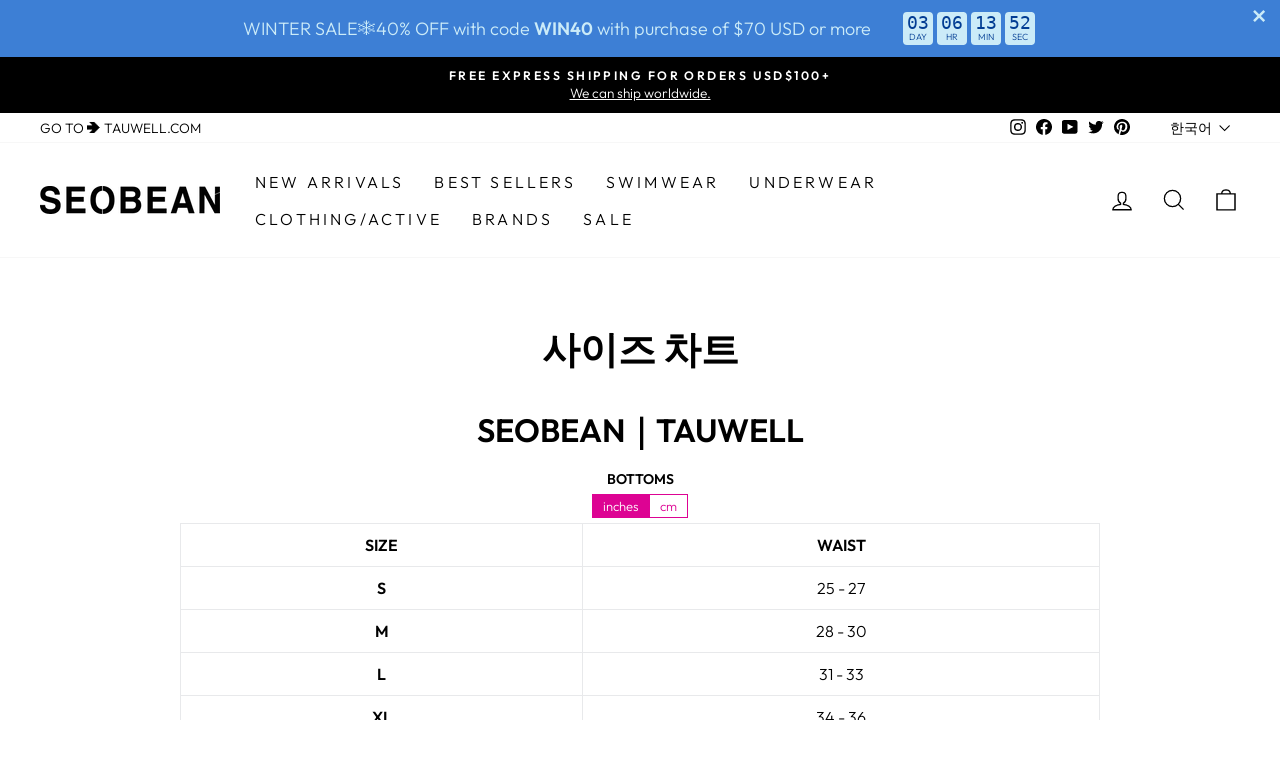

--- FILE ---
content_type: text/html; charset=utf-8
request_url: https://seobean.com/ko/pages/size-chart
body_size: 74255
content:
<!DOCTYPE html>
<html class="no-js" lang="ko" dir="ltr">
<head><script async src="//seobean.com/cdn/shop/t/288/assets/ml_md5_lib.js?v=179601829834711722281683881959"></script>	
<script type="text/javascript">

    var current_locale = 'ko';
    
    
    	 
    	
    		var def_loc = 'en';
        
            
	
    	 
    	
            
	
    	 
    	
            
	
    	 
    	
            
	
    	 
    	
            
	
    	 
    	
            
	
    	 
    	
            
	
    	 
    	
            
	
    	 
    	
            
	
    	 
    	
            
	
    	 
    	
            
	
    	 
    	
            
	
    	 
    	
            
	
    	 
    	
            
	
    	 
    	
            
	
    	 
    	
            
	
    	 
    	
            
	
    	 
    	
            
	
    	 
    	
            
	
    	 
    	
            
	
    var enabled_locales = { 'en':'English','ko':'한국어','pt-BR':'português (Brasil)','it':'Italiano','sv':'svenska','cs':'čeština','fi':'Suomi','pl':'Polski','el':'Ελληνικά','hu':'magyar','nb':'Norsk (bokmål)','da':'Dansk','th':'ภาษาไทย','de':'Deutsch','fr':'français','ja':'日本語','nl':'Nederlands','es':'Español','zh-TW':'繁體中文','ru':'русский'}                      
    var is_default_locale = false;
    
    var req_path = '/ko/pages/size-chart';
    var root_path = '/ko';

    var ml_path_prefix = (root_path=='/') ? '' : root_path;

   
    var ml_redirect_mf = "off";    

    
        var ml_domains_mf = {};
  	
	var ml_rtl = "ltr";
        
    
    	var ml_opt_names = {"cb5feb1b7314637725a2e73bdc9f7295":"색깔","6f6cb72d544962fa333e2e34ce64f719":"크기","b78a3223503896721cca1303f776159b":""};
        var ml_opt_values = {"8746d21f8164452063398744f06307dd":"","cf193ee60d2856bcefc85bdbc245ff66":"","3e36c4011a3430e5f40d6b7015864428":"","3d22ad261e76f5261436e70913fe4782":"","487636cd224cb1ace6e49fc51d4ef8dc":"","b46e14a2c4a2dbee1eb46c02042b4e58":"","2290d1bad2f47fb5caee28e4b3cd67b9":"","25a81701fbfa4a1efdf660a950c1d006":"","caf3a042a037c064b7513ed640c22f77":"","e530568d3b5fdd4e92f4c728c8259b13":"","9d401521ca1cbaec75f45370f866db72":"","227f6261e7321054cc8b68d65db6306f":"","2190310747b035ccb7fe46d8ab89ec9c":"","5aea7cdf0f3349ac62a04335ec1c918d":"","c4b7e93211bb265c65b357b905b3c22c":"","e995562632a037b34a9561b7267b918c":"","96eaf2f4012f82680081be0bd7da06d9":"","693d3384655dfb098184bc2b89fd6d24":"","bcd1186a477dfae9143b22a8c4e7f6c2":"","01ca01983c34b56f085c9e7d7dedd489":"","df9ee7fed74f56c5c5444e3ac08038c7":"","021f5895b0774e74b858d3413df49698":"","ee38e4d5dd68c4e440825018d549cb47":"","d382816a3cbeed082c9e216e7392eed1":"","e90dfb84e30edf611e326eeb04d680de":"","9594eec95be70e7b1710f730fdda33d9":"","6ec0bfcbb2633e528df9a64b767c2a9b":"","5594359db92f7f78a0fbd56558309764":"","ee44d5a1b0b79fe817f4238c98e6e4a8":"","aefcf8cef1d524c5ee5c3110590fb7f3":"","e2a816badb28e7ca6e78f01eb760583e":"","347102dc9d31847ead2c6bac541fbae9":"","56b7cd98ae56643bdb05ed3823b0ae88":"","7f99b6743b8e51f8a8eb0b0ad28cf154":"","3b1ed4078f521827fd4fd3f1ead4e484":"","cf344bf5898f29cb80f799e33e1dd875":"","4e5af92062c6ea408adca5eb81bb054b":"","7ef288cb442ff361fc485bdc13888f5c":"","936d609fb70b22f5d604a8d81795c6b8":"","8dc5344bc0746e1cc5abf896ca03bbdf":"","255f1b952b2c4d5566ade29c3460b3ba":"","909cea0c97058cfe2e3ea8d675cb08e1":"","13ad5ac690e735fa48cf982532174e79":"","fadbda3a32d3c28145a682ec529427b0":"","d911b34823c7674c292556dc56148c27":"","9b0a245e2892a50e5024e94377935b77":"","38ba862ef139f4e3bc48d718e766c3e3":"","51e6cd92b6c45f9affdc158ecca2b8b8":"","6db2fdff357ac9f8ab2d86fe0fe35a8d":"","ce0e27a9031d2062e7c3c99c9e691432":"","f780aab6295a2f368ac69a514f8b4605":"","7ea4e7fcdc6aff2777bd594a3754e02a":"","a7a6c7af4820cf12382a829a82c01b98":"","fc8c55fa3a106d9ae91b6725abdfe693":"","832635d692f57778f906e5563b757187":"","90248d0a98105fa534cf2b0696ddd12f":"","f196dcfef75fc3cb6a2810b54821448c":"","e3a10f61ff89be6ecfffcd09eca13e0d":"","e5d54415827c67d765e0d70f36e855c2":"","1fa615f905d00e5a09bdeb48064e7004":"","e57dca941c9361a76150b5ff75273591":"","caf7de16351fc7d08e6296a2b685509c":"","5be11764f7ba75e23fa38d2f17f5b6db":"","311f53fa5ce8719f081f0683fbd08b05":"","f7beb8d94fb62d452d9a6c0efab4c137":"","2a025f1a90c562b9d9cc0b7d4f038a98":"","5073c470db96cb729b81d913ef576678":"","9051530d87044e5c827e7b840df440aa":"","4c2750b21b1b18d397308c65c165d02c":"","f4763c7e883ee4fd9886a1c5df3596cc":"","25a7be25d8f2f871f92fe60a601ab8b5":"","8a1a76283daf0440dcd5733ede8fea65":"","e1f2c6c4e3c4713c3bca5a3342a6ddbe":"","60709dec746bf99adf424db253abb806":"","15980e0d4203fb39cbc01eebeb82ff36":"","14d022b78b0d4843ec502408ef607e89":"","aa58612f07b1a72127c77fedcd588c1c":"","53beca6b07bbc86d77f4d4cbd4e5b703":"","09729f0d9dc97a11f0499ec6884c5973":"","d7b4377031e458ca147e17fc19bc867a":"","949c61c9ce5403614aef1dbec48aeb3c":"","d80df62efc40aac67180e42ddf165c86":"","83214daf2e61429e9b0268349d30acf5":"","fb0cc604b28d1fafb45f0e912cc9849e":"","c61720cb67654fc9b49a7208f82f4457":"","dfcdc504807e80b91783aab331675a9f":"","6e7453086c42a72d4790c192540828ef":"","61059e007fd787c3c42818bd3db991b1":"","c3342e54f4febc8a5eb273deda4a0024":"","2de67d24a9231feede99c7ebb05798fb":"","a5f4c4f1a05507d5008913b01de4020f":"","f0c596a4790afe4d441242c18cb5eeed":"","1ab2eadf6fc5aac5993d6ca907ed6ab1":"","7bd1e21ac7bbd95de1b2ef29a9a42d29":"","88368373e135f4b75432fb44ef060093":"","3667aac80b28713bec7c06228e6e4d97":"","ebd7db654096776e5760df90a6440a50":"","288550a827ea18614abe6070b3f5564c":"","c3aeceeb69812c848b47d61288a75de1":"","99f56ca6da211705623dcb272a3d71b1":"","95999cda1e38a80a3909682b83fdc4f0":"","e795afc041143f2e12d069340da8a058":"","f522cc5a6e962525274cab963626219a":"","cc2b53ccdf77068cd488987e7319e929":"","05260402f5e8092ac2726b7c7e4bc686":"","b16df5965cfe7fd79addb332c367a86c":"","51411b001af77d451ce8fc6b5463b071":"","65d387fcd1030a3374501c212f725a39":"","484615f78be37c9cb28a21376676915d":"","fe65a9a74477e555a0b3ab82e0639218":"","6877f76b4bc86d4800a66adb8558a91e":"","181bf692364f572139d3cd5d2169c413":"","a724cd2ce3203bac46c4ec5e2c4cb768":"","675b7fff2a619b48a7ec654a3ddb0e50":"","0b774f595bb48538d9db250a07a17bb1":"","1549f0f7d244733929628703767a8534":"","96953b0d36cc8531a662b5d324b6df24":"","22f83a99959656aee8174f5b8789d264":"","27d9c024480b6bcf7cc5b62013b3182b":"","4b1edc3760a74f3a130bfd4662921a8e":"","1706107f7d0b673d9468646dae8806bc":"","f80fafb29860e0892ee5894fe54e71ef":"","4249d7fb8a53b179b8c0e900b37918a8":"","f7731e40cd6050a3453d1c5ad641a3cb":"","7ae608c295c7002aef30777f30050942":"","9c4d40255bf8e29cc035fb5039a4a9ec":"","c4e1936cdddf2a00e867b87fb547ff98":"","e16f183ffd782afc9afba224a3776c29":"","c1cb615f2eb01a2198fd94148d78ee2b":"","c83419d7f4f72b875e0a9ebdb6e25927":"","d4b969c0d586da2a7fa4dc379980f456":"","2e93e2af92920a267b8f337aeccc973f":"","587208f9295452a3954933716039f954":"","7e6664898017292b60a1ec6a5bae0ac9":"","2fe1620b867f1b3e9c24f67d79ff55b2":"","6d47d1273d1af46957941b72eb2e99da":"","567f2cab5471d82afc24fa28fd58aa56":"","a7b3ba726870fdeae34fa23ebdce9bca":"","59766aea3481a77a84806fc7c85496f6":"","fd453188e2d986577eb4c0c9fded42f2":"","61d6c517eab4b76f774c4df8fea295c1":"","eded0708dfe855304a50029fccf1a677":"","170f6aa36530c364b77ddf83a84e7351":"","549b78621a32ecc54ded94ac9ec0a3ec":"","7130b0ae2027de0731cfe3460bfba16f":"","44e6b86aeefa3eca5832a98043a7b6fa":"","5b4e9aa703d0bfa11041debaa2d1b633":"","b05554a12d1129c3b0feb4c89115638f":"","5b6d7ad82ce6d9acb338c9a7fb5c1a8f":"","e0fc0bbb53550d57c7a4317a2dbadd2c":"","d97fc2689521a8877ca0bf7c2bc65ff4":"","477ec66d07920f0faed871d47850f6ce":"","d26b1e1e28c3ae64b1b2652829c2d9f0":"","a2b03bd445322c7173c5e80c0d0216af":"","0b424e680b57a9c507992efb57923bfa":"","0529f15759147bde8e11b8f93695fab7":"","4867c0afdaa001d1df028f3bd1bb8918":"","5226c3abda1804189347f00a26504af0":"","599115ac8c8ae066f6c2f6071838f3d7":"","b46f94bfac62a58b96533692b9a6a3de":"","7684de2e87f40457d0b0b1dfe5ae3111":"","7962d4d0daeec079c8a059fb30e6f7f7":"","cded0f016d20ecc46b3971cf0fa68f8a":"","d902c3ce47124c66ce615d5ad9ba304f":"","c900ced7451da79502d29aa37ebb7b60":"","e5deda33fc4cca6e4dc8e4df1a1d9e1b":"","eb9422f1a9f9d87c350482743644b004":"","fdbe012e2e11314b96402b32c0df26b7":"","85f3375756047fba207ce9b85780313b":"","fa289234610929353c0e501a7ff2948e":"","e82a06f1d83d741eaa5176b26ee0bc19":"","cccfeebf7e1a5aa163536ea80b327669":"","d5a6bf1fba29ab118037c8470c60b8b0":"","d3f07888c7c79e88e66af40b3a6368a2":"","1d11c355f540f860521992a5286c9ef0":"","e6af9b2c4006223d34372e1845976a10":"","1dc636b7fb2557dff8b1c237f7bc9c8d":"","86a898c9169b036d17108019a52c64e7":"","f68fc089df21e87532071f88e4e7f7c0":"","8f0244dba6f13213b0298a168ac7689d":"","d2727a31f379cc4a36aa7e67fbfd99f2":"","d96eed18098da6ab5c15dd856998e4bd":"","a0dc078ca0d99b5ebb465a9f1cad54ba":"","415185ea244ea2b2bedeb0449b926802":"","587b7b833034299fdd5f4b10e7dc9fca":"","bdc363788b2b48c031bf406cf15aa252":"","3d3d286a8d153a4a58156d0e02d8570c":"","88bade49e98db8790df275fcebb37a13":"","cf8c9be2a4508a24ae92c9d3d379131d":"","0a3b6f64f0523984e51323fe53b8c504":"","479b4864e55e12e0fb411eadb115c095":"","e3c9cb08585a40829bc88130b0b8ebdf":"","7a2347d96752880e3d58d72e9813cc14":"","faefec47428cf9a2f0875ba9c2042a81":"","9704a4fc48ae88598dcbdcdf57f3fdef":"","8466a2b43729c29dcd7cc0fdfa1a9e7a":"","3ab6be46e1d6b21d59a3c3a0b9d0f6ef":"","d1359f9934ee5a75ed441ffce412a0a1":"","a9387387a36bf32711ea9285f8a837c0":"","9ac361a70c6c8abf501b43470164f062":"","c25fc581a42f562844817c8e42ef0e47":"","cb0d1b3054c9fd340f199908c7042f28":"","51d8843be04673f9aa23fdcf4a1bd19c":"","50fdd33f0f4957505e01a05a0ec6a074":"","8019f21babced6e993f709c0e29289f1":"","1c5d2ad5c3f2fb292be670222f78c0c8":"","e37fe232519ab4440e4aa8036fa4ae43":"","48b311f9cb69e2db665918ad6dd3dc9a":"","a2644890a24aa2d0828755ec2b3347b6":"","7c0075a0ecef47611b5efa7bcdf61f8c":"","aa7f5050c7a5866694acfee00fc155fd":"","8c3301def218800cd0a70ebde6511ad0":"","fd568fc09de5a550b1ba405daae8c309":"","48f0604e1a34056b7d9aa688002de5db":"","7548c61a7d2b44defe44e5cff73cb545":"","0190e69d4f741efd11678c1c2e3c3d1e":"","971a0d91073c8874ddc4420ebedd4ab1":"","5ccd610553d62a679ede0de07a02fa99":"","72ea426d74e6a01e657ee9779dfbe22b":"","0cfda969da2526234342b15b6af13c89":"","5ee21ed0654a56d9f464b98b23462948":"","f3af64a8565311f1a4dcf378bbc18b40":"","d549e6274c782a99e563f8bc76657b91":"","2f686692bd98d37ffda9b1440881c63f":"","9f4e8de976db9924c240961c4afe269f":"","9bb0efb943651296d9a9cb48b7a0f872":"","2f89de61638375b40ad2b5215cc42bcb":"","ffe49c18dad2a8fffc3674adb83a94d1":"","577f82dd03911e2387ec6badfb59d045":"","6a6091423d89b562906ca38202eb105c":"","a5796e01fb223969c6c98055cba17f2c":"","e9869e240048bbe75c227fd2b4d84ee3":"","95e2f53d59aeaa9c375b914b70ff489a":"","29236202f6435b9f5a97359708731e4e":"","7064bbbdd7db381e087d8031547b0ec0":"","8d70c6cd4d5e0e8e39dc3c3dd80a3bca":"","20dbef0d1f7fb6446957106f9262bc26":"","3b466d260e3cd0efb57261cc8c944c1c":"","2e4db84d008bbba6a43f3e4edb3f76ae":"","6325da0b66bda95b48c4103c976c400d":"","b8fdbb74d2f2214e36b5fe760c970b28":"","348914bdce16d25598cbac8173e8e371":"","0e396ed7f40d856e40050c0fcb17c1d7":"","37c5e6833beeb32fa75b6d58c9ea66a0":"","f3fe71a6b05cea646563289e19fdc77d":"","d3bd13bc5900eb3be4f3983a5ebe8c63":"","ed63fc91500594c3086714f86b3001e4":"","62df8998507f862318b664e592a63415":"","3aed981a44a13c05f2ab8006c64b79ca":"","6a069eef53518f98ead90f7e1ea8f284":"","5698594ef610d90266470a3169228464":"","4ecce0d059aa7810e59607a4c12ca218":"","acc8d27de7c4ac4e2611c17a1c05db28":"","f9558e1d09f450a7790ca28e89b31b35":"","c098de7c3874039ef6a0e2bbb4dd5e81":"","c0b2675955860b3277b7b8d57344f5b9":"","8d646b7f489eeb187b8887969de82802":"","5750bf434a201782810ac9e83814fbfd":"","69ecfb84ff78bdfefc6eec68c9669a61":"","3aa1632f6aa66a78848b14b6bcacd90c":"","8764fc1080b30e83641fac19dade08b8":"","e9a23212bc959cb047f193e35677137d":"","fdddf79a950fefa8c4ecc07b79f2de33":"","d20aa9c8f68d05ae8d47897c2aff3d49":"","0c3b306ee1ac51a7fbad0760338d5851":"","340c300bc333a3753049c9efa5e45286":"","33de8f121071d142c03a0e8ef9d86a28":"","bf518de993c092c79e6be364bcbf80bb":"","60743d407942d25d12c1f13caa5a3d49":"","77da5d96fd7bc59509960913c69b346a":"","48575792960869064f4ad7da573e7df9":"","f36ac7c5c5318e0c94ced9cd43ff013d":"","8ed5285b4b4c88c1012409eb60feb9c9":"","74ed4bce7da07954d1ecad5d249e9766":"","9305bd0fd3fe1b5d2a5258299cfbcac0":"","bb7566cb209a1ade60d23a96ed895fc7":"","f10732b9475d2aeba640d76127379995":"","c16dd2f65d535183e33eac242dbec2e4":"","09fccd75f310bbfe8b054639740b406f":"","35f54f793370a0fbd987f6a9ac08650d":"","abb2867b23594a72ee26b8f9b05cf521":"","8431d9a3de230593cced26cac4bfe2fa":"","ba50bcb3a0732da5a84f02b68bf26fab":"","4500b96ac99e1fc48dbcc30817b5f34f":"","d3deb81273bc70c52b0272c86aac2be9":"","69a7be7b24ea80ddec3ca9ec1abaee36":"","4f08ee325096ef61f032c8b7835cfa9f":"","206dc12520f01f647a644812e3c68918":"","333394a904ea95730ef4f5b5d90afc2c":"","2b887b50bde3bdd9f47c8673f28abe7b":"","b70ccad9bf8588e19ed8081db4c769a4":"","fd7b752e72949f2eeff1fae8e83c93db":"","9e5af33353bcf02bd5adabb2ab25ce58":"","2a1cccee8694c475e8949efbe8cb233b":"","b6e6437d588147c4f46fcbc0899bde50":"","bb35f2b802456e6911a61912a8e09a1c":"","8210c4fd030b958eecd3f8f7fc5d6ad4":"","e9f19eeccf9707a48eacf040883d455e":"","95f6313688a524515aa19621837fd47c":"","4360ef6d42663a8085ec7eb627ee8cf3":"","cde725828fbd74b7dcdd831aeaa89ae4":"","0b6c77b7d8b94032a6d39359287c905d":"","67443295675b908e392a89a9e74d46c3":"","e75a7f7fa24884f2c5d1c2e567397591":"","07497a51b568318a55e075f7ab18e8d2":"","1a321ea14128b4c809781bfc8508c7d9":"","0cf28890ade7dfd40f7e4244ed146cbb":"","40280be698162dd5c4fee58370b243da":"","623a88fe25a32c3f55095ffad80d27a9":"","45be58330c9a2ac2bc408ec210820fab":"","5a9542c773018268fc6271f7afeea969":"","a88b7668c5355687d10c244c30bb945c":"","d274c33d6caf0b9a39d869198bba2158":"","eb06f233a2d9490dd730074875313e77":"","a309b3828bddb1ba564b8c58c28927ec":"","043c2ec6c6390dd0ac5519190a57c88c":"","04fcc65450efcccdc9869442c3e36310":"","12b668a1ada1828ba795332f419d4ef7":"","90c4f5840b391ed85fcf5e8ea177904b":"","cad028183d2fe07e6ab15e475d360f0a":"","61eebc2cbbb402c3fac8d704592cfa67":"","01bd4aa6ea3922361f415b42bfc9076d":"","10a8402026a9b8481b3225565a2fc890":"","e8686867dd6bb1c856bb51e0d3d1d2d0":"","c2e7d6ab341604222af207eedebad526":"","60e34a9ab45985870232aee93956b0db":"","8d5af10e665ec19b8d2e1a91e3f258cf":"","fcb0cc2ae9719234e54374673a2850d4":"","8f9f4b91141821e2313e4901874ef19d":"","81eceaa5a1b0da32ed1a8a707c32eb6d":"","c773c101150d1d92d37d830795a8fe42":"","8eb6a473a0c4539f714f9ded0aef6457":"","8fab3a672af97fb0f4778ec586732d56":"","ed16d99ff17f2419323467d11000f8ef":"","81e4610feb356f42bf2fe0014318b3ed":"","9d1f785bd1b84ca3d34439b3fd62ac4f":"","2f9a78ab88a5b7f762bd12b97b4ef2ce":"","1d2425859bdeddbb770822df49934ce9":"","7d48b20cefc4e09071c4ed8c856a764c":"","17274eab0439be508b3b8a70a8afbdc3":"","cad4567ffd9e2d552d0cd5df3938aa03":"","ba4676d003964130b6970b1a8ba9bc81":"","48cdf14ab80d44d483fb4e584f9387d1":"","6ea408ea56e8b710aa240004af7580c1":"","699b4f79215d191584653efebf156e52":"","9f85b8efeaa93747a6ea2e5af26ece24":"","4bd8009de0f8189f76f01e8225632ea5":"","ab68ff16d2621d4428d45d20d550a14f":"","bc1eb1b2291cb1af698a825d55d9ce22":"","9768feb3fdb1f267b06093bc572952dd":"","8b7b9806e715b01b9021912e0f86935f":"","fffecac98899bf152fa73a094155ec58":"","fc1cebf02dc2ee68655f3e7bf1b84230":"","cb38b3f51a35b37c0d8a015d19e0ad81":"","03462a41aec357b74c89eb8d272532f7":"","01eb0ca4aad903270fdc3c70bd7f4e48":"","082458c6d520ab2cb80f709f67cb530c":"","b9ba865fec061c9706d2fd7ce49c0cc7":"","1996326353d26cccaabed45dbb963eec":"","38913a541953232251012d9a30a93956":"","03aab60d0be4de97c23adb8f5e592a05":"","5ecb2c47d3ed15b4c2b5db476e22f2ea":"","38d2b3df15e462713acb29ad7d734c96":"","c4cc74cc0bc8b7b812bd51cb7a7864d8":"","d96b33f2f1f0ee75c09ffab9c14f002f":"","d72d6f7b857390047c0fae0b3983a113":"","0c30d04e37cb14876b529c1f6d8c62a9":"","ce7566d1d08cc094b74cf283cf9c56a5":"","d073d287a74fe4050451e5537f2a4fb0":"","4cc8d1b89875b66da8a10e22b665cccf":"","60aa3767d5e08de134831e3efc0a12ef":"","ee3db7b526042504d074df112c5c151c":"","6fe5b61c7f74e76dc3ea0ecd758f3e82":"","bf6cac5c98b9825e7da99997c85d680f":"","5533bb70ed9f0d2cc0eff3607a6f8b23":"","8eb7b11338beebd201482bf59a8ebce0":"","207a0ac9d06bca9fe3fc4f9982578ab6":"","6a1a3c47a3f8959382ad624829520006":"","5206560a306a2e085a437fd258eb57ce":"","dc0560539854a760a8e545a52e51d506":"","6e953bb167951fd367552c08d198a353":"","ff1a0fc290bfc11854abaa1b230d346e":"","7b632e6d59080ba0d10d838e9b0c6003":"","e3d78dfd5d32066123852dcfca333b79":"","e48e56d270023e2e68d64b76119e1fe2":"","c90233e9581bbd9d80c6ef3823ed94b0":"","920bac0e36e3ff980fc62cea159ab653":"","4bf3ebfa042460a0560ba5ddd5a23c8a":"","ac31b19657719a7364711524fc5e3029":"","fe360ce0bb196e0b759a37932b55eddb":"","f96e345fdc19cbd4cf15256c251a39a0":"","f8a94b241712fb363026d2b4915d6ca5":"","936c032d885f87f0e7c485d3afb8b4c9":"","07fa96282de28a7ac9175a3344fd26e6":"","72db688c715c3501e560a799d945c69c":"","8bd7a1153a88761ad9d37e2f2394c947":"","4d6cabaab2c86ece43e6ff0488629b9d":"","175aa7dde74de1ee960c2262ed47fa56":"","1c55b68e7477a0e0ff47c3b0ba23c0d6":"","0df4dccc4aac3f6f36e00ef2a6a4bfac":"","7855cca1372aed929a9ae2afb1011134":"","e625b4e78f143ed1771dd0245c4e135e":"","76423d8352c9e8fc8d7d65f62c55eae9":"","7516fd43adaa5e0b8a65a672c39845d2":"","3e8d115eb4b32b9e9479f387dbe14ee1":"","1381943e2d50b6c3f80280ecc3754ac8":"","bb6899920b2d58b1042a7d6f439caf64":"","e816e60c6dd7f9ecbdac6465d20a8aa5":"","f20ccc145e49eb68f97d35e1de617c3c":"","9fa01966cbe33d2534134e8e3d7e2123":"","5613277ccfb45bb52a194af74cda77fe":"","178c8a79a7fe2a767a10c1aea4e87397":"","4e3e702fae2453b3126d739e5abb0721":"","5e26def2e4f805a44046c3d25679ca96":"","aa9df6519d1be3e6885edab441e21e7c":"","b241d9adfec5c93d93496dd4ba18bfbb":"","b037a83ecea78e5f76874059cc8d62fa":"","b75d1820deef78965b8efe16336a6d04":"","13556a9a0783707352cfe5b4675cf9f9":"","49481d51e0cf081214d56d086c7b3163":"","b90a18fb5f8058cf0aaae226fc384e10":"","19f1cece3af2879d741e438ddac8624c":"","e5f3b919b5199ce67ba1506a04e12146":"","ae0f61601b572b4c5b854dd379a4d446":"","bcb58a25e8489e023448cd66f899bc82":"","777ec4b693e487f85de7d73036634f3c":"","e16d56078ed1ab3956f1c3faa2ded7a0":"","bc9e82de80e572ffeca78573fbb2a26d":"","560173ba980b9f5f7f8d9d3cce1c2446":"","2cb5fa3a747fd27bda6355ac20ab7651":"","66b96ad15644d7255850cffecdd18a6b":"","659f40a391d85d4725a391872a3496b3":"","6b9fef645940f295cc9a73ded8b130b1":"","d797a8eb6822bf50506f2d7bca3bdccc":"","3037bfcfe8ff40986452eec97ea71b84":"","cd53393784b899f945813b665d2198f7":"","8ae10454ba465fd2979046d30e461b08":"","fcd77fd8f334ebd949b24d9019d34b97":"","0ae737561c7382bbac66e384cf3401de":"","1f1a88ce13c2234308e003845106af0e":"","c63d0fada39b7f7214345b7c4440208e":"","85e861e31cce2d8bec06e2f14f2916bb":"","99139a5f254bddd450dc8897b12da960":"","02044369f59fc520efc8803d78cd7245":"","fe21f90fb82cbd27c2df9bde1c9d1a68":"","1855e9d9ae0b91f277202fafb9101c60":"","21734f9c294da32d96876de793d95a1e":"","bb3c51b06a98bcb16a99dc091137117b":"","7495a497702902f9de7449abc8d6a4ae":"","38008dd81c2f4d7985ecf6e0ce8af1d1":"","625dbcd130dca5b912d7b95fbdbff1bb":"","72058017548488a2b95d97682f3887b5":"","739c53fedea4f5c1c418490581a50433":"","e6352df045103d2cc5d524aa8297650c":"","ef99e104714babaf6e7285eeb3a99973":"","67898e6fa8b4d1ded2512ca332756f99":"","d6b267b90c463770e3bfa3411e545df8":"","a2a9a292d352f752e107599eec455a16":"","7ec23b405c5319f55b7660569c077f41":"","24611c5112af9a1a9a182e7c4523fb3a":"","401c6da8ee01732512a6467a73c73cee":"","57ec0824f6aa48165e6480ae1c89511e":"","658aa32e430287acf7751dcb0c40d6cc":"","dcc09cc8247635c07dc3bb7edb342e02":"","e8a94203e8498f9dbaf4136541160d4b":"","866d85e1bbeeaef846dd6c00a9c37dd2":"","f159600845f108b3adbef05ee09e0aea":"","750b348e2d95f6ccbe2186deb749cb7c":"","e6695a6052f86efd94ca8d5e2f546f74":"","031d0f38739216713837a48e1077c2ea":"","1bab370b1ff4f89d2cd37bb0d3cb12d5":"","8d68875b0c3d8b7901d94dd28359c33e":"","cafe08bc0ecaf9de2012e03ed676bb84":"","9653c07e75f89679d1967d90c9f83d35":"","bd6bdd2c72de1e93b707d3a396fc237e":"","997d81e99f587432745f219458c46fe0":"","743e3ae85e7dec90323c0349264151d9":"","97cc76c8d89e419031e2c39745bf1e20":"","91b9183f09213d6111bca36729310ee9":"","683fa9088d824e34d731507436264bc7":"","62d78123a71c9698bc8167a304e5ce96":"","665a8abd8a4471d8109156e49ee607f5":"","ab58811a346f4da5ea2ef6e0181c3aa5":"","66e1d87e84fda7491169d4660a62e4e5":"","cffe114bcabfffcc145dab131f8534dc":"","21c60a8a9098b0e798e74c564a191763":"","7c9c6b9ce7a076b89428b4f2015c6701":"","691f3dcef42fd085a7b6b4b20fc08985":"","6238c47d61212236604cddd1cd22fba9":"","48d6215903dff56238e52e8891380c8f":"","4913eaf99de6d3dd1cfb5811f1a41589":"","f1d3fa772227a7b3904108cc2094c6d9":"","f27de2bf8695caf09bab912089caa447":"","44438b9477321d8540ff2de61dce5690":"","78d742099d35cff3d8e01d403c3d6f4a":"","e6023ba47fa26687f4dd6eaa3f491203":"","d9c24743a8034ee66d4df55f5b44e37a":"","35afd851bfe557b9ce7658a04d62cbbd":"","335e7ee3f3794a61c0a26fc584faaca8":"","c860d2febb554af9ebc41bdecc8b218e":"","c1c7589e3f7db3cb12c8f6e5c44adcdc":"","29ecfc45c7bd93061222062f86d4161d":"","0953b8ad1b7e6c1b4fb6829f229b15a4":"","06d62b83fe4afeacdaab670910af7a8a":"","bda9643ac6601722a28f238714274da4":"","aad5cd90e27a944c991cb06a889ab655":"","fda3e26027234043a7fddcabfe8ee94f":"","b4720f54e68dd68dcf3d710fa5efad2d":"","eec99352d72211bd9c08b555e30160f7":"","24d0a7646306fc5e3394694469d440b9":"","1b2483da2fab9279ee0bcad90d8ced4b":"","a6353664a1e8bf5819df646233cb67b3":"","493e67d6f4829cfa8cb15181a695e490":"","43937ace89cf0e783e771c9c5eb4f1d4":"","8e35f9251785336192b824042e7e610c":"","8e299c4d92bd9a5ca30242f359c222d0":"","d559457d287a1fa5991b7004f7d59374":"","6992719f565c6cec060c1d405df17bbd":"","8430960150b05f8cb113dcb8975b334b":"","ae31c9125a4a4469ada677355b84f6c8":"","17930538af434b64b771682d4bd55f55":"","8bdc0abb81dca1a287636dfa23793f80":"","10cd52e40c0ab32df131cad4eed6ae7c":"","85e2d4eb1b9c4d8ad31b36e64c34f57b":"","4721396732c74656b4ce74b8fe5cf097":"","2db6e01fd0d7bbe8f64fc0650cc912ee":"","c161f0dc1c74fc1dbaa040d6267124bf":"","7c3547fee223779e781435969742fa62":"","3831c76bbd8278983bdc50cb09913c5a":"","2204f51e4e3ef5acde8d5719347f77e8":"","00b0d3e792f582c56b7a0e743b0c8ee8":"","e6103279a6a4d9215e4e2198290118ef":"","d8a275871af5580bf70d53c8ee2a3f20":"","65e5e7b27ab7d44d72a66540169ddb29":"","c78e98c92cb0c2f8853a5fffc1bb34d4":"","9946e18484df0dc6a9ba64baf62c13ef":"","241ec7ccbef482e0f7d5a60d7211d43f":"","e311c6c3acf0f9c3bee2c902c02219af":"","69691c7bdcc3ce6d5d8a1361f22d04ac":"","d20caec3b48a1eef164cb4ca81ba2587":"","a7a4ccc5e1a068d87f4965e014329201":"","e737584ec6ea30637b1e2b1dde624fbe":"","15e47bbbc333edeb2911a1b1983ab558":"","15c458ba1e8ac68e77c2f9a6acd7a255":"","f381e9107f0bdf47b3d67253b9f9a569":"","d509be6b92541ef243955f201c6bbc0c":"","bd2e0fa6af38937d7f1769cc186b4d3e":"","2660064e68655415da2628c2ae2f7592":"","87f8a6ab85c9ced3702b4ea641ad4bb5":"","3a69b34ce86dacb205936a8094f6c743":"","94224d5dd8fe6f9bab12d457ee780546":"","843400cf5411585c3724f0f7cedba926":"","16d68178376042617a5eaa2e44019daa":"","a8481749ff22c7fa5585db7447bf7646":"","e060a2dfce16537ebdd5c147e2e60477":"","10b3a16a272d12edf6d18c50ff768a6c":"","e6b8ab18ffcb60064b8c683966a7718a":""};
  		
      var ml_frontend_replace ={
          
              "add all to cart": "모두 장바구니에 추가"

,          
              "add to cart": "장바구니에 추가"

,          
              "ADD TO WISHLIST": "위시리스트에 추가"



,          
              "ask a question": "질문하기"

,          
              "Available shipping zones": "사용 가능한 배송 지역"

,          
              "buy it now": "지금 구매"

,          
              "CHECKOUT SECURELY WITH": "안전하게 결제"


,          
              "Color": "색깔"



,          
              "Create Account": "가입"

,          
              "CUSTOMER REVIEWS": "소비자 평가"


,          
              "EMAIL OR PHONE NUMBER": "이메일 또는 전화 번호"


,          
              "ESTIMATED TOTAL": "예상 총계"

,          
              "Forgot Password": "비밀번호를 잊으셨나요?"

,          
              "Update shipping fee": "배송비 업데이트"


,          
              "HELP CENTER": "도움말 센터"


,          
              "Load More Reviews": "더 많은 리뷰로드"

,          
              "login": "로그인"

,          
              "More payment options": "더 많은 지불 옵션"

,          
              "MY WISHLIST": "내 위시리스트"


,          
              "NOTIFY ME": "알림"

,          
              "Notify me when available": "사용 가능한 경우 알림"

,          
              "Notify when available": "가능한 경우 알림"

,          
              "No reviews yet": "아직 리뷰가 없습니다"

,          
              "remove all from wishlist": "위시리스트에서 모두 제거"




,          
              "share": "공유"

,          
              "Shipping": "배송"

,          
              "SHIPPING FEE": "배송비"

,          
              "SHIPPING INFORMATION": "배송 정책"


,          
              "Size": "크기"

,          
              "SIZE CHART": "사이즈 차트"

,          
              "SUBTOTAL": "소계"

,          
              "TOTAL": "합계"

,          
              "TRACK": "선로"

,          
              "TRACK YOUR ORDER": "주문 \/ 배송 조회"




,          
              "Your email is invalid": "이메일이 유효하지 않습니다."

,          
              "Your email is required": "이메일이 필요합니다"
};  
    
  </script><script async src="//seobean.com/cdn/shop/t/288/assets/ml.js?v=9250223079107725001683881959"></script><link href="//seobean.com/cdn/shop/t/288/assets/ml_switcher.css?v=24679472283962944171683881959" rel="stylesheet" type="text/css" media="all" /> 

<!-- Google Tag Manager -->
<script>(function(w,d,s,l,i){w[l]=w[l]||[];w[l].push({'gtm.start':
new Date().getTime(),event:'gtm.js'});var f=d.getElementsByTagName(s)[0],
j=d.createElement(s),dl=l!='dataLayer'?'&l='+l:'';j.async=true;j.src=
'https://www.googletagmanager.com/gtm.js?id='+i+dl;f.parentNode.insertBefore(j,f);
})(window,document,'script','dataLayer','GTM-PDRCJNL');</script>
<!-- End Google Tag Manager -->
  
<script>
window.KiwiSizing = window.KiwiSizing === undefined ? {} : window.KiwiSizing;
KiwiSizing.shop = "seobean.myshopify.com";


</script>
<!-- starapps_core_start -->
<!-- This code is automatically managed by StarApps Studio -->
<!-- Please contact support@starapps.studio for any help -->
<!-- File location: snippets/starapps-core.liquid -->



    
<!-- starapps_core_end -->




  <meta charset="utf-8">
  <meta http-equiv="X-UA-Compatible" content="IE=edge,chrome=1">
  <meta name="viewport" content="width=device-width,initial-scale=1">
  <meta name="theme-color" content="#dd0393">
  <link rel="canonical" href="https://seobean.com/ko/pages/size-chart">
  <link rel="preconnect" href="https://cdn.shopify.com">
  <link rel="preconnect" href="https://fonts.shopifycdn.com">
  <link rel="dns-prefetch" href="https://productreviews.shopifycdn.com">
  <link rel="dns-prefetch" href="https://ajax.googleapis.com">
  <link rel="dns-prefetch" href="https://maps.googleapis.com">
  <link rel="dns-prefetch" href="https://maps.gstatic.com"><link rel="shortcut icon" href="//seobean.com/cdn/shop/files/00_32x32.png?v=1655809768" type="image/png" /><title>사이즈 차트
&ndash; SEOBEAN®
</title>
<meta name="description" content="SEOBEAN｜TAUWELL DESMIIT｜IGOODIS DOMIGE"><meta property="og:site_name" content="SEOBEAN®">
  <meta property="og:url" content="https://seobean.com/ko/pages/size-chart">
  <meta property="og:title" content="사이즈 차트">
  <meta property="og:type" content="website">
  <meta property="og:description" content="SEOBEAN｜TAUWELL DESMIIT｜IGOODIS DOMIGE"><meta property="og:image" content="http://seobean.com/cdn/shop/files/DSC0211.jpg?v=1654973043">
    <meta property="og:image:secure_url" content="https://seobean.com/cdn/shop/files/DSC0211.jpg?v=1654973043">
    <meta property="og:image:width" content="1200">
    <meta property="og:image:height" content="628"><meta name="twitter:site" content="@seobeanofficial">
  <meta name="twitter:card" content="summary_large_image">
  <meta name="twitter:title" content="사이즈 차트">
  <meta name="twitter:description" content="SEOBEAN｜TAUWELL DESMIIT｜IGOODIS DOMIGE">
<style data-shopify>@font-face {
  font-family: Outfit;
  font-weight: 600;
  font-style: normal;
  font-display: swap;
  src: url("//seobean.com/cdn/fonts/outfit/outfit_n6.dfcbaa80187851df2e8384061616a8eaa1702fdc.woff2") format("woff2"),
       url("//seobean.com/cdn/fonts/outfit/outfit_n6.88384e9fc3e36038624caccb938f24ea8008a91d.woff") format("woff");
}

  @font-face {
  font-family: Outfit;
  font-weight: 300;
  font-style: normal;
  font-display: swap;
  src: url("//seobean.com/cdn/fonts/outfit/outfit_n3.8c97ae4c4fac7c2ea467a6dc784857f4de7e0e37.woff2") format("woff2"),
       url("//seobean.com/cdn/fonts/outfit/outfit_n3.b50a189ccde91f9bceee88f207c18c09f0b62a7b.woff") format("woff");
}


  @font-face {
  font-family: Outfit;
  font-weight: 600;
  font-style: normal;
  font-display: swap;
  src: url("//seobean.com/cdn/fonts/outfit/outfit_n6.dfcbaa80187851df2e8384061616a8eaa1702fdc.woff2") format("woff2"),
       url("//seobean.com/cdn/fonts/outfit/outfit_n6.88384e9fc3e36038624caccb938f24ea8008a91d.woff") format("woff");
}

  
  
</style><link href="//seobean.com/cdn/shop/t/288/assets/theme.css?v=51098343742129501631718039565" rel="stylesheet" type="text/css" media="all" />
<style data-shopify>:root {
    --typeHeaderPrimary: Outfit;
    --typeHeaderFallback: sans-serif;
    --typeHeaderSize: 38px;
    --typeHeaderWeight: 600;
    --typeHeaderLineHeight: 0.9;
    --typeHeaderSpacing: 0.0em;

    --typeBasePrimary:Outfit;
    --typeBaseFallback:sans-serif;
    --typeBaseSize: 16px;
    --typeBaseWeight: 300;
    --typeBaseSpacing: 0.0em;
    --typeBaseLineHeight: 1.4;

    --typeCollectionTitle: 18px;

    --iconWeight: 3px;
    --iconLinecaps: miter;

    
      --buttonRadius: 0px;
    

    --colorGridOverlayOpacity: 0.14;
  }

  .placeholder-content {
    background-image: linear-gradient(100deg, #ffffff 40%, #f7f7f7 63%, #ffffff 79%);
  }</style><script>
    document.documentElement.className = document.documentElement.className.replace('no-js', 'js');

    window.theme = window.theme || {};
    theme.routes = {
      home: "/ko",
      cart: "/ko/cart.js",
      cartPage: "/ko/cart",
      cartAdd: "/ko/cart/add.js",
      cartChange: "/ko/cart/change.js",
      search: "/ko/search"
    };
    theme.strings = {
      soldOut: "품절",
      unavailable: "사용할 수 없음",
      inStockLabel: "In stock, ready to ship",
      stockLabel: "Low stock - [count] items left",
      willNotShipUntil: "Will not ship until [date]",
      willBeInStockAfter: "[date] 이후 입고 예정",
      waitingForStock: "Inventory on the way",
      savePrice: "Save [saved_amount]",
      cartEmpty: "현재 카트가 비어 있습니다.",
      cartTermsConfirmation: "You must agree with the terms and conditions of sales to check out",
      searchCollections: "Collections:",
      searchPages: "Pages:",
      searchArticles: "Articles:"
    };
    theme.settings = {
      dynamicVariantsEnable: true,
      cartType: "drawer",
      isCustomerTemplate: false,
      moneyFormat: "\u003cspan class=\"money conversion-bear-money\"\u003e${{amount}} USD\u003c\/span\u003e",
      saveType: "percent",
      productImageSize: "natural",
      productImageCover: false,
      predictiveSearch: false,
      predictiveSearchType: "product,article,page,collection",
      quickView: false,
      themeName: 'Impulse',
      themeVersion: "6.0.1"
    };
  </script>

  <script>window.performance && window.performance.mark && window.performance.mark('shopify.content_for_header.start');</script><meta name="google-site-verification" content="VOvnENrTxDhrF1edYuo2w67skGq8GrDNAKAMN9-C51g">
<meta name="google-site-verification" content="PoWYRbgXNuHMEdWt7WroAc20wli-ZkzFTvzVbJ27bPM">
<meta id="shopify-digital-wallet" name="shopify-digital-wallet" content="/5276074070/digital_wallets/dialog">
<meta name="shopify-checkout-api-token" content="b18be417ae0101a9807556e932d0d636">
<meta id="in-context-paypal-metadata" data-shop-id="5276074070" data-venmo-supported="false" data-environment="production" data-locale="en_US" data-paypal-v4="true" data-currency="USD">
<link rel="alternate" hreflang="x-default" href="https://seobean.com/pages/size-chart">
<link rel="alternate" hreflang="en" href="https://seobean.com/pages/size-chart">
<link rel="alternate" hreflang="ko" href="https://seobean.com/ko/pages/size-chart">
<link rel="alternate" hreflang="pt" href="https://seobean.com/pt/pages/size-chart">
<link rel="alternate" hreflang="it" href="https://seobean.com/it/pages/size-chart">
<link rel="alternate" hreflang="sv" href="https://seobean.com/sv/pages/size-chart">
<link rel="alternate" hreflang="cs" href="https://seobean.com/cs/pages/size-chart">
<link rel="alternate" hreflang="fi" href="https://seobean.com/fi/pages/size-chart">
<link rel="alternate" hreflang="pl" href="https://seobean.com/pl/pages/size-chart">
<link rel="alternate" hreflang="el" href="https://seobean.com/el/pages/size-chart">
<link rel="alternate" hreflang="hu" href="https://seobean.com/hu/pages/size-chart">
<link rel="alternate" hreflang="nb" href="https://seobean.com/nb/pages/size-chart">
<link rel="alternate" hreflang="da" href="https://seobean.com/da/pages/size-chart">
<link rel="alternate" hreflang="th" href="https://seobean.com/th/pages/size-chart">
<link rel="alternate" hreflang="de" href="https://seobean.com/de/pages/size-chart">
<link rel="alternate" hreflang="fr" href="https://seobean.com/fr/pages/size-chart">
<link rel="alternate" hreflang="ja" href="https://seobean.com/ja/pages/size-chart">
<link rel="alternate" hreflang="nl" href="https://seobean.com/nl/pages/size-chart">
<link rel="alternate" hreflang="es" href="https://seobean.com/es/pages/size-chart">
<link rel="alternate" hreflang="zh-Hant" href="https://seobean.com/zh/pages/size-chart">
<link rel="alternate" hreflang="ru" href="https://seobean.com/ru/pages/size-chart">
<link rel="alternate" hreflang="en-BR" href="https://seobean.com/en-br/pages/size-chart">
<link rel="alternate" hreflang="ko-BR" href="https://seobean.com/ko-br/pages/size-chart">
<link rel="alternate" hreflang="pt-BR" href="https://seobean.com/pt-br/pages/size-chart">
<link rel="alternate" hreflang="it-BR" href="https://seobean.com/it-br/pages/size-chart">
<link rel="alternate" hreflang="sv-BR" href="https://seobean.com/sv-br/pages/size-chart">
<link rel="alternate" hreflang="cs-BR" href="https://seobean.com/cs-br/pages/size-chart">
<link rel="alternate" hreflang="fi-BR" href="https://seobean.com/fi-br/pages/size-chart">
<link rel="alternate" hreflang="pl-BR" href="https://seobean.com/pl-br/pages/size-chart">
<link rel="alternate" hreflang="el-BR" href="https://seobean.com/el-br/pages/size-chart">
<link rel="alternate" hreflang="hu-BR" href="https://seobean.com/hu-br/pages/size-chart">
<link rel="alternate" hreflang="nb-BR" href="https://seobean.com/nb-br/pages/size-chart">
<link rel="alternate" hreflang="da-BR" href="https://seobean.com/da-br/pages/size-chart">
<link rel="alternate" hreflang="th-BR" href="https://seobean.com/th-br/pages/size-chart">
<link rel="alternate" hreflang="de-BR" href="https://seobean.com/de-br/pages/size-chart">
<link rel="alternate" hreflang="fr-BR" href="https://seobean.com/fr-br/pages/size-chart">
<link rel="alternate" hreflang="ja-BR" href="https://seobean.com/ja-br/pages/size-chart">
<link rel="alternate" hreflang="nl-BR" href="https://seobean.com/nl-br/pages/size-chart">
<link rel="alternate" hreflang="es-BR" href="https://seobean.com/es-br/pages/size-chart">
<link rel="alternate" hreflang="zh-Hant-BR" href="https://seobean.com/zh-br/pages/size-chart">
<link rel="alternate" hreflang="en-PT" href="https://seobean.com/en-br/pages/size-chart">
<link rel="alternate" hreflang="ko-PT" href="https://seobean.com/ko-br/pages/size-chart">
<link rel="alternate" hreflang="pt-PT" href="https://seobean.com/pt-br/pages/size-chart">
<link rel="alternate" hreflang="it-PT" href="https://seobean.com/it-br/pages/size-chart">
<link rel="alternate" hreflang="sv-PT" href="https://seobean.com/sv-br/pages/size-chart">
<link rel="alternate" hreflang="cs-PT" href="https://seobean.com/cs-br/pages/size-chart">
<link rel="alternate" hreflang="fi-PT" href="https://seobean.com/fi-br/pages/size-chart">
<link rel="alternate" hreflang="pl-PT" href="https://seobean.com/pl-br/pages/size-chart">
<link rel="alternate" hreflang="el-PT" href="https://seobean.com/el-br/pages/size-chart">
<link rel="alternate" hreflang="hu-PT" href="https://seobean.com/hu-br/pages/size-chart">
<link rel="alternate" hreflang="nb-PT" href="https://seobean.com/nb-br/pages/size-chart">
<link rel="alternate" hreflang="da-PT" href="https://seobean.com/da-br/pages/size-chart">
<link rel="alternate" hreflang="th-PT" href="https://seobean.com/th-br/pages/size-chart">
<link rel="alternate" hreflang="de-PT" href="https://seobean.com/de-br/pages/size-chart">
<link rel="alternate" hreflang="fr-PT" href="https://seobean.com/fr-br/pages/size-chart">
<link rel="alternate" hreflang="ja-PT" href="https://seobean.com/ja-br/pages/size-chart">
<link rel="alternate" hreflang="nl-PT" href="https://seobean.com/nl-br/pages/size-chart">
<link rel="alternate" hreflang="es-PT" href="https://seobean.com/es-br/pages/size-chart">
<link rel="alternate" hreflang="zh-Hant-PT" href="https://seobean.com/zh-br/pages/size-chart">
<link rel="alternate" hreflang="en-HK" href="https://seobean.com/en-tw/pages/size-chart">
<link rel="alternate" hreflang="ko-HK" href="https://seobean.com/ko-tw/pages/size-chart">
<link rel="alternate" hreflang="pt-HK" href="https://seobean.com/pt-tw/pages/size-chart">
<link rel="alternate" hreflang="it-HK" href="https://seobean.com/it-tw/pages/size-chart">
<link rel="alternate" hreflang="sv-HK" href="https://seobean.com/sv-tw/pages/size-chart">
<link rel="alternate" hreflang="cs-HK" href="https://seobean.com/cs-tw/pages/size-chart">
<link rel="alternate" hreflang="fi-HK" href="https://seobean.com/fi-tw/pages/size-chart">
<link rel="alternate" hreflang="pl-HK" href="https://seobean.com/pl-tw/pages/size-chart">
<link rel="alternate" hreflang="el-HK" href="https://seobean.com/el-tw/pages/size-chart">
<link rel="alternate" hreflang="hu-HK" href="https://seobean.com/hu-tw/pages/size-chart">
<link rel="alternate" hreflang="nb-HK" href="https://seobean.com/nb-tw/pages/size-chart">
<link rel="alternate" hreflang="da-HK" href="https://seobean.com/da-tw/pages/size-chart">
<link rel="alternate" hreflang="th-HK" href="https://seobean.com/th-tw/pages/size-chart">
<link rel="alternate" hreflang="de-HK" href="https://seobean.com/de-tw/pages/size-chart">
<link rel="alternate" hreflang="fr-HK" href="https://seobean.com/fr-tw/pages/size-chart">
<link rel="alternate" hreflang="ja-HK" href="https://seobean.com/ja-tw/pages/size-chart">
<link rel="alternate" hreflang="nl-HK" href="https://seobean.com/nl-tw/pages/size-chart">
<link rel="alternate" hreflang="es-HK" href="https://seobean.com/es-tw/pages/size-chart">
<link rel="alternate" hreflang="zh-Hant-HK" href="https://seobean.com/zh-tw/pages/size-chart">
<link rel="alternate" hreflang="en-TW" href="https://seobean.com/en-tw/pages/size-chart">
<link rel="alternate" hreflang="ko-TW" href="https://seobean.com/ko-tw/pages/size-chart">
<link rel="alternate" hreflang="pt-TW" href="https://seobean.com/pt-tw/pages/size-chart">
<link rel="alternate" hreflang="it-TW" href="https://seobean.com/it-tw/pages/size-chart">
<link rel="alternate" hreflang="sv-TW" href="https://seobean.com/sv-tw/pages/size-chart">
<link rel="alternate" hreflang="cs-TW" href="https://seobean.com/cs-tw/pages/size-chart">
<link rel="alternate" hreflang="fi-TW" href="https://seobean.com/fi-tw/pages/size-chart">
<link rel="alternate" hreflang="pl-TW" href="https://seobean.com/pl-tw/pages/size-chart">
<link rel="alternate" hreflang="el-TW" href="https://seobean.com/el-tw/pages/size-chart">
<link rel="alternate" hreflang="hu-TW" href="https://seobean.com/hu-tw/pages/size-chart">
<link rel="alternate" hreflang="nb-TW" href="https://seobean.com/nb-tw/pages/size-chart">
<link rel="alternate" hreflang="da-TW" href="https://seobean.com/da-tw/pages/size-chart">
<link rel="alternate" hreflang="th-TW" href="https://seobean.com/th-tw/pages/size-chart">
<link rel="alternate" hreflang="de-TW" href="https://seobean.com/de-tw/pages/size-chart">
<link rel="alternate" hreflang="fr-TW" href="https://seobean.com/fr-tw/pages/size-chart">
<link rel="alternate" hreflang="ja-TW" href="https://seobean.com/ja-tw/pages/size-chart">
<link rel="alternate" hreflang="nl-TW" href="https://seobean.com/nl-tw/pages/size-chart">
<link rel="alternate" hreflang="es-TW" href="https://seobean.com/es-tw/pages/size-chart">
<link rel="alternate" hreflang="zh-Hant-TW" href="https://seobean.com/zh-tw/pages/size-chart">
<link rel="alternate" hreflang="zh-Hant-AC" href="https://seobean.com/zh/pages/size-chart">
<link rel="alternate" hreflang="zh-Hant-AD" href="https://seobean.com/zh/pages/size-chart">
<link rel="alternate" hreflang="zh-Hant-AE" href="https://seobean.com/zh/pages/size-chart">
<link rel="alternate" hreflang="zh-Hant-AF" href="https://seobean.com/zh/pages/size-chart">
<link rel="alternate" hreflang="zh-Hant-AG" href="https://seobean.com/zh/pages/size-chart">
<link rel="alternate" hreflang="zh-Hant-AI" href="https://seobean.com/zh/pages/size-chart">
<link rel="alternate" hreflang="zh-Hant-AL" href="https://seobean.com/zh/pages/size-chart">
<link rel="alternate" hreflang="zh-Hant-AM" href="https://seobean.com/zh/pages/size-chart">
<link rel="alternate" hreflang="zh-Hant-AO" href="https://seobean.com/zh/pages/size-chart">
<link rel="alternate" hreflang="zh-Hant-AR" href="https://seobean.com/zh/pages/size-chart">
<link rel="alternate" hreflang="zh-Hant-AT" href="https://seobean.com/zh/pages/size-chart">
<link rel="alternate" hreflang="zh-Hant-AU" href="https://seobean.com/zh/pages/size-chart">
<link rel="alternate" hreflang="zh-Hant-AW" href="https://seobean.com/zh/pages/size-chart">
<link rel="alternate" hreflang="zh-Hant-AX" href="https://seobean.com/zh/pages/size-chart">
<link rel="alternate" hreflang="zh-Hant-AZ" href="https://seobean.com/zh/pages/size-chart">
<link rel="alternate" hreflang="zh-Hant-BA" href="https://seobean.com/zh/pages/size-chart">
<link rel="alternate" hreflang="zh-Hant-BB" href="https://seobean.com/zh/pages/size-chart">
<link rel="alternate" hreflang="zh-Hant-BD" href="https://seobean.com/zh/pages/size-chart">
<link rel="alternate" hreflang="zh-Hant-BE" href="https://seobean.com/zh/pages/size-chart">
<link rel="alternate" hreflang="zh-Hant-BF" href="https://seobean.com/zh/pages/size-chart">
<link rel="alternate" hreflang="zh-Hant-BG" href="https://seobean.com/zh/pages/size-chart">
<link rel="alternate" hreflang="zh-Hant-BH" href="https://seobean.com/zh/pages/size-chart">
<link rel="alternate" hreflang="zh-Hant-BI" href="https://seobean.com/zh/pages/size-chart">
<link rel="alternate" hreflang="zh-Hant-BJ" href="https://seobean.com/zh/pages/size-chart">
<link rel="alternate" hreflang="zh-Hant-BL" href="https://seobean.com/zh/pages/size-chart">
<link rel="alternate" hreflang="zh-Hant-BM" href="https://seobean.com/zh/pages/size-chart">
<link rel="alternate" hreflang="zh-Hant-BN" href="https://seobean.com/zh/pages/size-chart">
<link rel="alternate" hreflang="zh-Hant-BO" href="https://seobean.com/zh/pages/size-chart">
<link rel="alternate" hreflang="zh-Hant-BQ" href="https://seobean.com/zh/pages/size-chart">
<link rel="alternate" hreflang="zh-Hant-BS" href="https://seobean.com/zh/pages/size-chart">
<link rel="alternate" hreflang="zh-Hant-BT" href="https://seobean.com/zh/pages/size-chart">
<link rel="alternate" hreflang="zh-Hant-BW" href="https://seobean.com/zh/pages/size-chart">
<link rel="alternate" hreflang="zh-Hant-BY" href="https://seobean.com/zh/pages/size-chart">
<link rel="alternate" hreflang="zh-Hant-BZ" href="https://seobean.com/zh/pages/size-chart">
<link rel="alternate" hreflang="zh-Hant-CA" href="https://seobean.com/zh/pages/size-chart">
<link rel="alternate" hreflang="zh-Hant-CC" href="https://seobean.com/zh/pages/size-chart">
<link rel="alternate" hreflang="zh-Hant-CD" href="https://seobean.com/zh/pages/size-chart">
<link rel="alternate" hreflang="zh-Hant-CF" href="https://seobean.com/zh/pages/size-chart">
<link rel="alternate" hreflang="zh-Hant-CG" href="https://seobean.com/zh/pages/size-chart">
<link rel="alternate" hreflang="zh-Hant-CH" href="https://seobean.com/zh/pages/size-chart">
<link rel="alternate" hreflang="zh-Hant-CI" href="https://seobean.com/zh/pages/size-chart">
<link rel="alternate" hreflang="zh-Hant-CK" href="https://seobean.com/zh/pages/size-chart">
<link rel="alternate" hreflang="zh-Hant-CL" href="https://seobean.com/zh/pages/size-chart">
<link rel="alternate" hreflang="zh-Hant-CM" href="https://seobean.com/zh/pages/size-chart">
<link rel="alternate" hreflang="zh-Hant-CN" href="https://seobean.com/zh/pages/size-chart">
<link rel="alternate" hreflang="zh-Hant-CO" href="https://seobean.com/zh/pages/size-chart">
<link rel="alternate" hreflang="zh-Hant-CR" href="https://seobean.com/zh/pages/size-chart">
<link rel="alternate" hreflang="zh-Hant-CV" href="https://seobean.com/zh/pages/size-chart">
<link rel="alternate" hreflang="zh-Hant-CW" href="https://seobean.com/zh/pages/size-chart">
<link rel="alternate" hreflang="zh-Hant-CX" href="https://seobean.com/zh/pages/size-chart">
<link rel="alternate" hreflang="zh-Hant-CY" href="https://seobean.com/zh/pages/size-chart">
<link rel="alternate" hreflang="zh-Hant-CZ" href="https://seobean.com/zh/pages/size-chart">
<link rel="alternate" hreflang="zh-Hant-DE" href="https://seobean.com/zh/pages/size-chart">
<link rel="alternate" hreflang="zh-Hant-DJ" href="https://seobean.com/zh/pages/size-chart">
<link rel="alternate" hreflang="zh-Hant-DK" href="https://seobean.com/zh/pages/size-chart">
<link rel="alternate" hreflang="zh-Hant-DM" href="https://seobean.com/zh/pages/size-chart">
<link rel="alternate" hreflang="zh-Hant-DO" href="https://seobean.com/zh/pages/size-chart">
<link rel="alternate" hreflang="zh-Hant-DZ" href="https://seobean.com/zh/pages/size-chart">
<link rel="alternate" hreflang="zh-Hant-EC" href="https://seobean.com/zh/pages/size-chart">
<link rel="alternate" hreflang="zh-Hant-EE" href="https://seobean.com/zh/pages/size-chart">
<link rel="alternate" hreflang="zh-Hant-EG" href="https://seobean.com/zh/pages/size-chart">
<link rel="alternate" hreflang="zh-Hant-EH" href="https://seobean.com/zh/pages/size-chart">
<link rel="alternate" hreflang="zh-Hant-ER" href="https://seobean.com/zh/pages/size-chart">
<link rel="alternate" hreflang="zh-Hant-ES" href="https://seobean.com/zh/pages/size-chart">
<link rel="alternate" hreflang="zh-Hant-ET" href="https://seobean.com/zh/pages/size-chart">
<link rel="alternate" hreflang="zh-Hant-FI" href="https://seobean.com/zh/pages/size-chart">
<link rel="alternate" hreflang="zh-Hant-FJ" href="https://seobean.com/zh/pages/size-chart">
<link rel="alternate" hreflang="zh-Hant-FK" href="https://seobean.com/zh/pages/size-chart">
<link rel="alternate" hreflang="zh-Hant-FO" href="https://seobean.com/zh/pages/size-chart">
<link rel="alternate" hreflang="zh-Hant-FR" href="https://seobean.com/zh/pages/size-chart">
<link rel="alternate" hreflang="zh-Hant-GA" href="https://seobean.com/zh/pages/size-chart">
<link rel="alternate" hreflang="zh-Hant-GB" href="https://seobean.com/zh/pages/size-chart">
<link rel="alternate" hreflang="zh-Hant-GD" href="https://seobean.com/zh/pages/size-chart">
<link rel="alternate" hreflang="zh-Hant-GE" href="https://seobean.com/zh/pages/size-chart">
<link rel="alternate" hreflang="zh-Hant-GF" href="https://seobean.com/zh/pages/size-chart">
<link rel="alternate" hreflang="zh-Hant-GG" href="https://seobean.com/zh/pages/size-chart">
<link rel="alternate" hreflang="zh-Hant-GH" href="https://seobean.com/zh/pages/size-chart">
<link rel="alternate" hreflang="zh-Hant-GI" href="https://seobean.com/zh/pages/size-chart">
<link rel="alternate" hreflang="zh-Hant-GL" href="https://seobean.com/zh/pages/size-chart">
<link rel="alternate" hreflang="zh-Hant-GM" href="https://seobean.com/zh/pages/size-chart">
<link rel="alternate" hreflang="zh-Hant-GN" href="https://seobean.com/zh/pages/size-chart">
<link rel="alternate" hreflang="zh-Hant-GP" href="https://seobean.com/zh/pages/size-chart">
<link rel="alternate" hreflang="zh-Hant-GQ" href="https://seobean.com/zh/pages/size-chart">
<link rel="alternate" hreflang="zh-Hant-GR" href="https://seobean.com/zh/pages/size-chart">
<link rel="alternate" hreflang="zh-Hant-GS" href="https://seobean.com/zh/pages/size-chart">
<link rel="alternate" hreflang="zh-Hant-GT" href="https://seobean.com/zh/pages/size-chart">
<link rel="alternate" hreflang="zh-Hant-GW" href="https://seobean.com/zh/pages/size-chart">
<link rel="alternate" hreflang="zh-Hant-GY" href="https://seobean.com/zh/pages/size-chart">
<link rel="alternate" hreflang="zh-Hant-HN" href="https://seobean.com/zh/pages/size-chart">
<link rel="alternate" hreflang="zh-Hant-HR" href="https://seobean.com/zh/pages/size-chart">
<link rel="alternate" hreflang="zh-Hant-HT" href="https://seobean.com/zh/pages/size-chart">
<link rel="alternate" hreflang="zh-Hant-HU" href="https://seobean.com/zh/pages/size-chart">
<link rel="alternate" hreflang="zh-Hant-ID" href="https://seobean.com/zh/pages/size-chart">
<link rel="alternate" hreflang="zh-Hant-IE" href="https://seobean.com/zh/pages/size-chart">
<link rel="alternate" hreflang="zh-Hant-IL" href="https://seobean.com/zh/pages/size-chart">
<link rel="alternate" hreflang="zh-Hant-IM" href="https://seobean.com/zh/pages/size-chart">
<link rel="alternate" hreflang="zh-Hant-IN" href="https://seobean.com/zh/pages/size-chart">
<link rel="alternate" hreflang="zh-Hant-IO" href="https://seobean.com/zh/pages/size-chart">
<link rel="alternate" hreflang="zh-Hant-IQ" href="https://seobean.com/zh/pages/size-chart">
<link rel="alternate" hreflang="zh-Hant-IS" href="https://seobean.com/zh/pages/size-chart">
<link rel="alternate" hreflang="zh-Hant-IT" href="https://seobean.com/zh/pages/size-chart">
<link rel="alternate" hreflang="zh-Hant-JE" href="https://seobean.com/zh/pages/size-chart">
<link rel="alternate" hreflang="zh-Hant-JM" href="https://seobean.com/zh/pages/size-chart">
<link rel="alternate" hreflang="zh-Hant-JO" href="https://seobean.com/zh/pages/size-chart">
<link rel="alternate" hreflang="zh-Hant-JP" href="https://seobean.com/zh/pages/size-chart">
<link rel="alternate" hreflang="zh-Hant-KE" href="https://seobean.com/zh/pages/size-chart">
<link rel="alternate" hreflang="zh-Hant-KG" href="https://seobean.com/zh/pages/size-chart">
<link rel="alternate" hreflang="zh-Hant-KH" href="https://seobean.com/zh/pages/size-chart">
<link rel="alternate" hreflang="zh-Hant-KI" href="https://seobean.com/zh/pages/size-chart">
<link rel="alternate" hreflang="zh-Hant-KM" href="https://seobean.com/zh/pages/size-chart">
<link rel="alternate" hreflang="zh-Hant-KN" href="https://seobean.com/zh/pages/size-chart">
<link rel="alternate" hreflang="zh-Hant-KR" href="https://seobean.com/zh/pages/size-chart">
<link rel="alternate" hreflang="zh-Hant-KW" href="https://seobean.com/zh/pages/size-chart">
<link rel="alternate" hreflang="zh-Hant-KY" href="https://seobean.com/zh/pages/size-chart">
<link rel="alternate" hreflang="zh-Hant-KZ" href="https://seobean.com/zh/pages/size-chart">
<link rel="alternate" hreflang="zh-Hant-LA" href="https://seobean.com/zh/pages/size-chart">
<link rel="alternate" hreflang="zh-Hant-LB" href="https://seobean.com/zh/pages/size-chart">
<link rel="alternate" hreflang="zh-Hant-LC" href="https://seobean.com/zh/pages/size-chart">
<link rel="alternate" hreflang="zh-Hant-LI" href="https://seobean.com/zh/pages/size-chart">
<link rel="alternate" hreflang="zh-Hant-LK" href="https://seobean.com/zh/pages/size-chart">
<link rel="alternate" hreflang="zh-Hant-LR" href="https://seobean.com/zh/pages/size-chart">
<link rel="alternate" hreflang="zh-Hant-LS" href="https://seobean.com/zh/pages/size-chart">
<link rel="alternate" hreflang="zh-Hant-LT" href="https://seobean.com/zh/pages/size-chart">
<link rel="alternate" hreflang="zh-Hant-LU" href="https://seobean.com/zh/pages/size-chart">
<link rel="alternate" hreflang="zh-Hant-LV" href="https://seobean.com/zh/pages/size-chart">
<link rel="alternate" hreflang="zh-Hant-LY" href="https://seobean.com/zh/pages/size-chart">
<link rel="alternate" hreflang="zh-Hant-MA" href="https://seobean.com/zh/pages/size-chart">
<link rel="alternate" hreflang="zh-Hant-MC" href="https://seobean.com/zh/pages/size-chart">
<link rel="alternate" hreflang="zh-Hant-MD" href="https://seobean.com/zh/pages/size-chart">
<link rel="alternate" hreflang="zh-Hant-ME" href="https://seobean.com/zh/pages/size-chart">
<link rel="alternate" hreflang="zh-Hant-MF" href="https://seobean.com/zh/pages/size-chart">
<link rel="alternate" hreflang="zh-Hant-MG" href="https://seobean.com/zh/pages/size-chart">
<link rel="alternate" hreflang="zh-Hant-MK" href="https://seobean.com/zh/pages/size-chart">
<link rel="alternate" hreflang="zh-Hant-ML" href="https://seobean.com/zh/pages/size-chart">
<link rel="alternate" hreflang="zh-Hant-MM" href="https://seobean.com/zh/pages/size-chart">
<link rel="alternate" hreflang="zh-Hant-MN" href="https://seobean.com/zh/pages/size-chart">
<link rel="alternate" hreflang="zh-Hant-MO" href="https://seobean.com/zh/pages/size-chart">
<link rel="alternate" hreflang="zh-Hant-MQ" href="https://seobean.com/zh/pages/size-chart">
<link rel="alternate" hreflang="zh-Hant-MR" href="https://seobean.com/zh/pages/size-chart">
<link rel="alternate" hreflang="zh-Hant-MS" href="https://seobean.com/zh/pages/size-chart">
<link rel="alternate" hreflang="zh-Hant-MT" href="https://seobean.com/zh/pages/size-chart">
<link rel="alternate" hreflang="zh-Hant-MU" href="https://seobean.com/zh/pages/size-chart">
<link rel="alternate" hreflang="zh-Hant-MV" href="https://seobean.com/zh/pages/size-chart">
<link rel="alternate" hreflang="zh-Hant-MW" href="https://seobean.com/zh/pages/size-chart">
<link rel="alternate" hreflang="zh-Hant-MX" href="https://seobean.com/zh/pages/size-chart">
<link rel="alternate" hreflang="zh-Hant-MY" href="https://seobean.com/zh/pages/size-chart">
<link rel="alternate" hreflang="zh-Hant-MZ" href="https://seobean.com/zh/pages/size-chart">
<link rel="alternate" hreflang="zh-Hant-NA" href="https://seobean.com/zh/pages/size-chart">
<link rel="alternate" hreflang="zh-Hant-NC" href="https://seobean.com/zh/pages/size-chart">
<link rel="alternate" hreflang="zh-Hant-NE" href="https://seobean.com/zh/pages/size-chart">
<link rel="alternate" hreflang="zh-Hant-NF" href="https://seobean.com/zh/pages/size-chart">
<link rel="alternate" hreflang="zh-Hant-NG" href="https://seobean.com/zh/pages/size-chart">
<link rel="alternate" hreflang="zh-Hant-NI" href="https://seobean.com/zh/pages/size-chart">
<link rel="alternate" hreflang="zh-Hant-NL" href="https://seobean.com/zh/pages/size-chart">
<link rel="alternate" hreflang="zh-Hant-NO" href="https://seobean.com/zh/pages/size-chart">
<link rel="alternate" hreflang="zh-Hant-NP" href="https://seobean.com/zh/pages/size-chart">
<link rel="alternate" hreflang="zh-Hant-NR" href="https://seobean.com/zh/pages/size-chart">
<link rel="alternate" hreflang="zh-Hant-NU" href="https://seobean.com/zh/pages/size-chart">
<link rel="alternate" hreflang="zh-Hant-NZ" href="https://seobean.com/zh/pages/size-chart">
<link rel="alternate" hreflang="zh-Hant-OM" href="https://seobean.com/zh/pages/size-chart">
<link rel="alternate" hreflang="zh-Hant-PA" href="https://seobean.com/zh/pages/size-chart">
<link rel="alternate" hreflang="zh-Hant-PE" href="https://seobean.com/zh/pages/size-chart">
<link rel="alternate" hreflang="zh-Hant-PF" href="https://seobean.com/zh/pages/size-chart">
<link rel="alternate" hreflang="zh-Hant-PG" href="https://seobean.com/zh/pages/size-chart">
<link rel="alternate" hreflang="zh-Hant-PH" href="https://seobean.com/zh/pages/size-chart">
<link rel="alternate" hreflang="zh-Hant-PK" href="https://seobean.com/zh/pages/size-chart">
<link rel="alternate" hreflang="zh-Hant-PL" href="https://seobean.com/zh/pages/size-chart">
<link rel="alternate" hreflang="zh-Hant-PM" href="https://seobean.com/zh/pages/size-chart">
<link rel="alternate" hreflang="zh-Hant-PN" href="https://seobean.com/zh/pages/size-chart">
<link rel="alternate" hreflang="zh-Hant-PS" href="https://seobean.com/zh/pages/size-chart">
<link rel="alternate" hreflang="zh-Hant-PY" href="https://seobean.com/zh/pages/size-chart">
<link rel="alternate" hreflang="zh-Hant-QA" href="https://seobean.com/zh/pages/size-chart">
<link rel="alternate" hreflang="zh-Hant-RE" href="https://seobean.com/zh/pages/size-chart">
<link rel="alternate" hreflang="zh-Hant-RO" href="https://seobean.com/zh/pages/size-chart">
<link rel="alternate" hreflang="zh-Hant-RS" href="https://seobean.com/zh/pages/size-chart">
<link rel="alternate" hreflang="zh-Hant-RU" href="https://seobean.com/zh/pages/size-chart">
<link rel="alternate" hreflang="zh-Hant-RW" href="https://seobean.com/zh/pages/size-chart">
<link rel="alternate" hreflang="zh-Hant-SA" href="https://seobean.com/zh/pages/size-chart">
<link rel="alternate" hreflang="zh-Hant-SB" href="https://seobean.com/zh/pages/size-chart">
<link rel="alternate" hreflang="zh-Hant-SC" href="https://seobean.com/zh/pages/size-chart">
<link rel="alternate" hreflang="zh-Hant-SD" href="https://seobean.com/zh/pages/size-chart">
<link rel="alternate" hreflang="zh-Hant-SE" href="https://seobean.com/zh/pages/size-chart">
<link rel="alternate" hreflang="zh-Hant-SG" href="https://seobean.com/zh/pages/size-chart">
<link rel="alternate" hreflang="zh-Hant-SH" href="https://seobean.com/zh/pages/size-chart">
<link rel="alternate" hreflang="zh-Hant-SI" href="https://seobean.com/zh/pages/size-chart">
<link rel="alternate" hreflang="zh-Hant-SJ" href="https://seobean.com/zh/pages/size-chart">
<link rel="alternate" hreflang="zh-Hant-SK" href="https://seobean.com/zh/pages/size-chart">
<link rel="alternate" hreflang="zh-Hant-SL" href="https://seobean.com/zh/pages/size-chart">
<link rel="alternate" hreflang="zh-Hant-SM" href="https://seobean.com/zh/pages/size-chart">
<link rel="alternate" hreflang="zh-Hant-SN" href="https://seobean.com/zh/pages/size-chart">
<link rel="alternate" hreflang="zh-Hant-SO" href="https://seobean.com/zh/pages/size-chart">
<link rel="alternate" hreflang="zh-Hant-SR" href="https://seobean.com/zh/pages/size-chart">
<link rel="alternate" hreflang="zh-Hant-SS" href="https://seobean.com/zh/pages/size-chart">
<link rel="alternate" hreflang="zh-Hant-ST" href="https://seobean.com/zh/pages/size-chart">
<link rel="alternate" hreflang="zh-Hant-SV" href="https://seobean.com/zh/pages/size-chart">
<link rel="alternate" hreflang="zh-Hant-SX" href="https://seobean.com/zh/pages/size-chart">
<link rel="alternate" hreflang="zh-Hant-SZ" href="https://seobean.com/zh/pages/size-chart">
<link rel="alternate" hreflang="zh-Hant-TA" href="https://seobean.com/zh/pages/size-chart">
<link rel="alternate" hreflang="zh-Hant-TC" href="https://seobean.com/zh/pages/size-chart">
<link rel="alternate" hreflang="zh-Hant-TD" href="https://seobean.com/zh/pages/size-chart">
<link rel="alternate" hreflang="zh-Hant-TF" href="https://seobean.com/zh/pages/size-chart">
<link rel="alternate" hreflang="zh-Hant-TG" href="https://seobean.com/zh/pages/size-chart">
<link rel="alternate" hreflang="zh-Hant-TH" href="https://seobean.com/zh/pages/size-chart">
<link rel="alternate" hreflang="zh-Hant-TJ" href="https://seobean.com/zh/pages/size-chart">
<link rel="alternate" hreflang="zh-Hant-TK" href="https://seobean.com/zh/pages/size-chart">
<link rel="alternate" hreflang="zh-Hant-TL" href="https://seobean.com/zh/pages/size-chart">
<link rel="alternate" hreflang="zh-Hant-TM" href="https://seobean.com/zh/pages/size-chart">
<link rel="alternate" hreflang="zh-Hant-TN" href="https://seobean.com/zh/pages/size-chart">
<link rel="alternate" hreflang="zh-Hant-TO" href="https://seobean.com/zh/pages/size-chart">
<link rel="alternate" hreflang="zh-Hant-TR" href="https://seobean.com/zh/pages/size-chart">
<link rel="alternate" hreflang="zh-Hant-TT" href="https://seobean.com/zh/pages/size-chart">
<link rel="alternate" hreflang="zh-Hant-TV" href="https://seobean.com/zh/pages/size-chart">
<link rel="alternate" hreflang="zh-Hant-TZ" href="https://seobean.com/zh/pages/size-chart">
<link rel="alternate" hreflang="zh-Hant-UA" href="https://seobean.com/zh/pages/size-chart">
<link rel="alternate" hreflang="zh-Hant-UG" href="https://seobean.com/zh/pages/size-chart">
<link rel="alternate" hreflang="zh-Hant-UM" href="https://seobean.com/zh/pages/size-chart">
<link rel="alternate" hreflang="zh-Hant-US" href="https://seobean.com/zh/pages/size-chart">
<link rel="alternate" hreflang="zh-Hant-UY" href="https://seobean.com/zh/pages/size-chart">
<link rel="alternate" hreflang="zh-Hant-UZ" href="https://seobean.com/zh/pages/size-chart">
<link rel="alternate" hreflang="zh-Hant-VA" href="https://seobean.com/zh/pages/size-chart">
<link rel="alternate" hreflang="zh-Hant-VC" href="https://seobean.com/zh/pages/size-chart">
<link rel="alternate" hreflang="zh-Hant-VE" href="https://seobean.com/zh/pages/size-chart">
<link rel="alternate" hreflang="zh-Hant-VG" href="https://seobean.com/zh/pages/size-chart">
<link rel="alternate" hreflang="zh-Hant-VN" href="https://seobean.com/zh/pages/size-chart">
<link rel="alternate" hreflang="zh-Hant-VU" href="https://seobean.com/zh/pages/size-chart">
<link rel="alternate" hreflang="zh-Hant-WF" href="https://seobean.com/zh/pages/size-chart">
<link rel="alternate" hreflang="zh-Hant-WS" href="https://seobean.com/zh/pages/size-chart">
<link rel="alternate" hreflang="zh-Hant-XK" href="https://seobean.com/zh/pages/size-chart">
<link rel="alternate" hreflang="zh-Hant-YE" href="https://seobean.com/zh/pages/size-chart">
<link rel="alternate" hreflang="zh-Hant-YT" href="https://seobean.com/zh/pages/size-chart">
<link rel="alternate" hreflang="zh-Hant-ZA" href="https://seobean.com/zh/pages/size-chart">
<link rel="alternate" hreflang="zh-Hant-ZM" href="https://seobean.com/zh/pages/size-chart">
<link rel="alternate" hreflang="zh-Hant-ZW" href="https://seobean.com/zh/pages/size-chart">
<script async="async" src="/checkouts/internal/preloads.js?locale=ko-US"></script>
<script id="shopify-features" type="application/json">{"accessToken":"b18be417ae0101a9807556e932d0d636","betas":["rich-media-storefront-analytics"],"domain":"seobean.com","predictiveSearch":true,"shopId":5276074070,"locale":"ko"}</script>
<script>var Shopify = Shopify || {};
Shopify.shop = "seobean.myshopify.com";
Shopify.locale = "ko";
Shopify.currency = {"active":"USD","rate":"1.0"};
Shopify.country = "US";
Shopify.theme = {"name":"- AFTERPAY EDIT 29\/8 2023_645dff6c2545c_ml","id":136803090676,"schema_name":"Impulse","schema_version":"6.0.1","theme_store_id":null,"role":"main"};
Shopify.theme.handle = "null";
Shopify.theme.style = {"id":null,"handle":null};
Shopify.cdnHost = "seobean.com/cdn";
Shopify.routes = Shopify.routes || {};
Shopify.routes.root = "/ko/";</script>
<script type="module">!function(o){(o.Shopify=o.Shopify||{}).modules=!0}(window);</script>
<script>!function(o){function n(){var o=[];function n(){o.push(Array.prototype.slice.apply(arguments))}return n.q=o,n}var t=o.Shopify=o.Shopify||{};t.loadFeatures=n(),t.autoloadFeatures=n()}(window);</script>
<script id="shop-js-analytics" type="application/json">{"pageType":"page"}</script>
<script defer="defer" async type="module" src="//seobean.com/cdn/shopifycloud/shop-js/modules/v2/client.init-shop-cart-sync_Mm4zF0Eq.ko.esm.js"></script>
<script defer="defer" async type="module" src="//seobean.com/cdn/shopifycloud/shop-js/modules/v2/chunk.common_Bg_pqCyw.esm.js"></script>
<script type="module">
  await import("//seobean.com/cdn/shopifycloud/shop-js/modules/v2/client.init-shop-cart-sync_Mm4zF0Eq.ko.esm.js");
await import("//seobean.com/cdn/shopifycloud/shop-js/modules/v2/chunk.common_Bg_pqCyw.esm.js");

  window.Shopify.SignInWithShop?.initShopCartSync?.({"fedCMEnabled":true,"windoidEnabled":true});

</script>
<script>(function() {
  var isLoaded = false;
  function asyncLoad() {
    if (isLoaded) return;
    isLoaded = true;
    var urls = ["https:\/\/d1an1e2qw504lz.cloudfront.net\/shop\/js\/cart-shipping-calculator-pro.min.js?shop=seobean.myshopify.com","https:\/\/d9fvwtvqz2fm1.cloudfront.net\/shop\/js\/discount-on-cart-pro.min.js?shop=seobean.myshopify.com","https:\/\/app.kiwisizing.com\/web\/js\/dist\/kiwiSizing\/plugin\/SizingPlugin.prod.js?v=330\u0026shop=seobean.myshopify.com","https:\/\/currency.conversionbear.com\/script?app=currency\u0026shop=seobean.myshopify.com","https:\/\/faq.ddshopapps.com\/js\/frontend\/scripttag.js?shop=seobean.myshopify.com","\/\/cdn.shopify.com\/proxy\/c15d930844de98201ae86dc0d21c0d443c2efa2727f471c911f1a25f12ac7418\/bingshoppingtool-t2app-prod.trafficmanager.net\/uet\/tracking_script?shop=seobean.myshopify.com\u0026sp-cache-control=cHVibGljLCBtYXgtYWdlPTkwMA","https:\/\/trust.conversionbear.com\/script?app=trust_badge\u0026shop=seobean.myshopify.com"];
    for (var i = 0; i < urls.length; i++) {
      var s = document.createElement('script');
      s.type = 'text/javascript';
      s.async = true;
      s.src = urls[i];
      var x = document.getElementsByTagName('script')[0];
      x.parentNode.insertBefore(s, x);
    }
  };
  if(window.attachEvent) {
    window.attachEvent('onload', asyncLoad);
  } else {
    window.addEventListener('load', asyncLoad, false);
  }
})();</script>
<script id="__st">var __st={"a":5276074070,"offset":28800,"reqid":"63cb4f0f-b29b-4d4b-b8b5-f6e786a0f61c-1768470350","pageurl":"seobean.com\/ko\/pages\/size-chart","s":"pages-43071766614","u":"bb324ba64ad3","p":"page","rtyp":"page","rid":43071766614};</script>
<script>window.ShopifyPaypalV4VisibilityTracking = true;</script>
<script id="captcha-bootstrap">!function(){'use strict';const t='contact',e='account',n='new_comment',o=[[t,t],['blogs',n],['comments',n],[t,'customer']],c=[[e,'customer_login'],[e,'guest_login'],[e,'recover_customer_password'],[e,'create_customer']],r=t=>t.map((([t,e])=>`form[action*='/${t}']:not([data-nocaptcha='true']) input[name='form_type'][value='${e}']`)).join(','),a=t=>()=>t?[...document.querySelectorAll(t)].map((t=>t.form)):[];function s(){const t=[...o],e=r(t);return a(e)}const i='password',u='form_key',d=['recaptcha-v3-token','g-recaptcha-response','h-captcha-response',i],f=()=>{try{return window.sessionStorage}catch{return}},m='__shopify_v',_=t=>t.elements[u];function p(t,e,n=!1){try{const o=window.sessionStorage,c=JSON.parse(o.getItem(e)),{data:r}=function(t){const{data:e,action:n}=t;return t[m]||n?{data:e,action:n}:{data:t,action:n}}(c);for(const[e,n]of Object.entries(r))t.elements[e]&&(t.elements[e].value=n);n&&o.removeItem(e)}catch(o){console.error('form repopulation failed',{error:o})}}const l='form_type',E='cptcha';function T(t){t.dataset[E]=!0}const w=window,h=w.document,L='Shopify',v='ce_forms',y='captcha';let A=!1;((t,e)=>{const n=(g='f06e6c50-85a8-45c8-87d0-21a2b65856fe',I='https://cdn.shopify.com/shopifycloud/storefront-forms-hcaptcha/ce_storefront_forms_captcha_hcaptcha.v1.5.2.iife.js',D={infoText:'hCaptcha에 의해 보호됨',privacyText:'개인정보 보호',termsText:'약관'},(t,e,n)=>{const o=w[L][v],c=o.bindForm;if(c)return c(t,g,e,D).then(n);var r;o.q.push([[t,g,e,D],n]),r=I,A||(h.body.append(Object.assign(h.createElement('script'),{id:'captcha-provider',async:!0,src:r})),A=!0)});var g,I,D;w[L]=w[L]||{},w[L][v]=w[L][v]||{},w[L][v].q=[],w[L][y]=w[L][y]||{},w[L][y].protect=function(t,e){n(t,void 0,e),T(t)},Object.freeze(w[L][y]),function(t,e,n,w,h,L){const[v,y,A,g]=function(t,e,n){const i=e?o:[],u=t?c:[],d=[...i,...u],f=r(d),m=r(i),_=r(d.filter((([t,e])=>n.includes(e))));return[a(f),a(m),a(_),s()]}(w,h,L),I=t=>{const e=t.target;return e instanceof HTMLFormElement?e:e&&e.form},D=t=>v().includes(t);t.addEventListener('submit',(t=>{const e=I(t);if(!e)return;const n=D(e)&&!e.dataset.hcaptchaBound&&!e.dataset.recaptchaBound,o=_(e),c=g().includes(e)&&(!o||!o.value);(n||c)&&t.preventDefault(),c&&!n&&(function(t){try{if(!f())return;!function(t){const e=f();if(!e)return;const n=_(t);if(!n)return;const o=n.value;o&&e.removeItem(o)}(t);const e=Array.from(Array(32),(()=>Math.random().toString(36)[2])).join('');!function(t,e){_(t)||t.append(Object.assign(document.createElement('input'),{type:'hidden',name:u})),t.elements[u].value=e}(t,e),function(t,e){const n=f();if(!n)return;const o=[...t.querySelectorAll(`input[type='${i}']`)].map((({name:t})=>t)),c=[...d,...o],r={};for(const[a,s]of new FormData(t).entries())c.includes(a)||(r[a]=s);n.setItem(e,JSON.stringify({[m]:1,action:t.action,data:r}))}(t,e)}catch(e){console.error('failed to persist form',e)}}(e),e.submit())}));const S=(t,e)=>{t&&!t.dataset[E]&&(n(t,e.some((e=>e===t))),T(t))};for(const o of['focusin','change'])t.addEventListener(o,(t=>{const e=I(t);D(e)&&S(e,y())}));const B=e.get('form_key'),M=e.get(l),P=B&&M;t.addEventListener('DOMContentLoaded',(()=>{const t=y();if(P)for(const e of t)e.elements[l].value===M&&p(e,B);[...new Set([...A(),...v().filter((t=>'true'===t.dataset.shopifyCaptcha))])].forEach((e=>S(e,t)))}))}(h,new URLSearchParams(w.location.search),n,t,e,['guest_login'])})(!0,!0)}();</script>
<script integrity="sha256-4kQ18oKyAcykRKYeNunJcIwy7WH5gtpwJnB7kiuLZ1E=" data-source-attribution="shopify.loadfeatures" defer="defer" src="//seobean.com/cdn/shopifycloud/storefront/assets/storefront/load_feature-a0a9edcb.js" crossorigin="anonymous"></script>
<script data-source-attribution="shopify.dynamic_checkout.dynamic.init">var Shopify=Shopify||{};Shopify.PaymentButton=Shopify.PaymentButton||{isStorefrontPortableWallets:!0,init:function(){window.Shopify.PaymentButton.init=function(){};var t=document.createElement("script");t.src="https://seobean.com/cdn/shopifycloud/portable-wallets/latest/portable-wallets.ko.js",t.type="module",document.head.appendChild(t)}};
</script>
<script data-source-attribution="shopify.dynamic_checkout.buyer_consent">
  function portableWalletsHideBuyerConsent(e){var t=document.getElementById("shopify-buyer-consent"),n=document.getElementById("shopify-subscription-policy-button");t&&n&&(t.classList.add("hidden"),t.setAttribute("aria-hidden","true"),n.removeEventListener("click",e))}function portableWalletsShowBuyerConsent(e){var t=document.getElementById("shopify-buyer-consent"),n=document.getElementById("shopify-subscription-policy-button");t&&n&&(t.classList.remove("hidden"),t.removeAttribute("aria-hidden"),n.addEventListener("click",e))}window.Shopify?.PaymentButton&&(window.Shopify.PaymentButton.hideBuyerConsent=portableWalletsHideBuyerConsent,window.Shopify.PaymentButton.showBuyerConsent=portableWalletsShowBuyerConsent);
</script>
<script data-source-attribution="shopify.dynamic_checkout.cart.bootstrap">document.addEventListener("DOMContentLoaded",(function(){function t(){return document.querySelector("shopify-accelerated-checkout-cart, shopify-accelerated-checkout")}if(t())Shopify.PaymentButton.init();else{new MutationObserver((function(e,n){t()&&(Shopify.PaymentButton.init(),n.disconnect())})).observe(document.body,{childList:!0,subtree:!0})}}));
</script>
<link id="shopify-accelerated-checkout-styles" rel="stylesheet" media="screen" href="https://seobean.com/cdn/shopifycloud/portable-wallets/latest/accelerated-checkout-backwards-compat.css" crossorigin="anonymous">
<style id="shopify-accelerated-checkout-cart">
        #shopify-buyer-consent {
  margin-top: 1em;
  display: inline-block;
  width: 100%;
}

#shopify-buyer-consent.hidden {
  display: none;
}

#shopify-subscription-policy-button {
  background: none;
  border: none;
  padding: 0;
  text-decoration: underline;
  font-size: inherit;
  cursor: pointer;
}

#shopify-subscription-policy-button::before {
  box-shadow: none;
}

      </style>

<script>window.performance && window.performance.mark && window.performance.mark('shopify.content_for_header.end');</script>

  <script src="//seobean.com/cdn/shop/t/288/assets/vendor-scripts-v11.js" defer="defer"></script><script src="//seobean.com/cdn/shop/t/288/assets/theme.js?v=47592256396192681461683881959" defer="defer"></script><link href="//seobean.com/cdn/shop/t/288/assets/ddshop-faq.css?v=27143913740754370441683881959" rel="stylesheet" type="text/css" media="all" />

<!-- BEGIN app block: shopify://apps/judge-me-reviews/blocks/judgeme_core/61ccd3b1-a9f2-4160-9fe9-4fec8413e5d8 --><!-- Start of Judge.me Core -->






<link rel="dns-prefetch" href="https://cdnwidget.judge.me">
<link rel="dns-prefetch" href="https://cdn.judge.me">
<link rel="dns-prefetch" href="https://cdn1.judge.me">
<link rel="dns-prefetch" href="https://api.judge.me">

<script data-cfasync='false' class='jdgm-settings-script'>window.jdgmSettings={"pagination":5,"disable_web_reviews":false,"badge_no_review_text":"리뷰 없음","badge_n_reviews_text":"{{ n }}개의 리뷰","badge_star_color":"#000000","hide_badge_preview_if_no_reviews":true,"badge_hide_text":false,"enforce_center_preview_badge":false,"widget_title":"고객 리뷰","widget_open_form_text":"리뷰 작성하기","widget_close_form_text":"리뷰 취소","widget_refresh_page_text":"페이지 새로고침","widget_summary_text":"{{ number_of_reviews }}개의 리뷰 기준","widget_no_review_text":"첫 리뷰를 작성해 보세요","widget_name_field_text":"표시 이름","widget_verified_name_field_text":"인증된 이름 (공개)","widget_name_placeholder_text":"표시 이름","widget_required_field_error_text":"이 필드는 필수입니다.","widget_email_field_text":"이메일 주소","widget_verified_email_field_text":"인증된 이메일 (비공개, 수정 불가)","widget_email_placeholder_text":"이메일 주소 (비공개)","widget_email_field_error_text":"유효한 이메일 주소를 입력해 주세요.","widget_rating_field_text":"평점","widget_review_title_field_text":"리뷰 제목","widget_review_title_placeholder_text":"리뷰에 제목을 붙여주세요","widget_review_body_field_text":"리뷰 내용","widget_review_body_placeholder_text":"여기에 작성을 시작하세요...","widget_pictures_field_text":"사진/동영상 (선택사항)","widget_submit_review_text":"리뷰 제출","widget_submit_verified_review_text":"인증된 리뷰 제출","widget_submit_success_msg_with_auto_publish":"감사합니다! 잠시 후 페이지를 새로고침하여 귀하의 리뷰를 확인하세요. \u003ca href='https://judge.me/login' target='_blank' rel='nofollow noopener'\u003eJudge.me\u003c/a\u003e에 로그인하여 리뷰를 삭제하거나 수정할 수 있습니다","widget_submit_success_msg_no_auto_publish":"감사합니다! 상점 관리자의 승인을 받는 즉시 귀하의 리뷰가 게시될 것입니다. \u003ca href='https://judge.me/login' target='_blank' rel='nofollow noopener'\u003eJudge.me\u003c/a\u003e에 로그인하여 리뷰를 삭제하거나 수정할 수 있습니다","widget_show_default_reviews_out_of_total_text":"{{ n_reviews }}개의 리뷰 중 {{ n_reviews_shown }}개 표시 중.","widget_show_all_link_text":"모두 보기","widget_show_less_link_text":"간략히 보기","widget_author_said_text":"{{ reviewer_name }}님의 평가:","widget_days_text":"{{ n }}일 전","widget_weeks_text":"{{ n }}주 전","widget_months_text":"{{ n }}개월 전","widget_years_text":"{{ n }}년 전","widget_yesterday_text":"어제","widget_today_text":"오늘","widget_replied_text":"\u003e\u003e {{ shop_name }} 답변:","widget_read_more_text":"더 읽기","widget_reviewer_name_as_initial":"last_initial","widget_rating_filter_color":"#000000","widget_rating_filter_see_all_text":"모든 리뷰 보기","widget_sorting_most_recent_text":"최신순","widget_sorting_highest_rating_text":"평점 높은순","widget_sorting_lowest_rating_text":"평점 낮은순","widget_sorting_with_pictures_text":"사진만","widget_sorting_most_helpful_text":"가장 유용한순","widget_open_question_form_text":"질문하기","widget_reviews_subtab_text":"리뷰","widget_questions_subtab_text":"질문","widget_question_label_text":"질문","widget_answer_label_text":"답변","widget_question_placeholder_text":"여기에 질문을 작성해 주세요","widget_submit_question_text":"질문 제출","widget_question_submit_success_text":"질문을 보내주셔서 감사합니다! 답변이 달리면 알려드리겠습니다.","widget_star_color":"#000000","verified_badge_text":"인증됨","verified_badge_bg_color":"#494d4b","verified_badge_text_color":"#ffffff","verified_badge_placement":"left-of-reviewer-name","widget_review_max_height":"","widget_hide_border":false,"widget_social_share":true,"widget_thumb":true,"widget_review_location_show":true,"widget_location_format":"full_country_name","all_reviews_include_out_of_store_products":true,"all_reviews_out_of_store_text":"(상점 외부)","all_reviews_pagination":100,"all_reviews_product_name_prefix_text":"관련","enable_review_pictures":true,"enable_question_anwser":true,"widget_theme":"leex","review_date_format":"mm/dd/yyyy","default_sort_method":"most-recent","widget_product_reviews_subtab_text":"제품 리뷰","widget_shop_reviews_subtab_text":"상점 리뷰","widget_other_products_reviews_text":"다른 제품 리뷰","widget_store_reviews_subtab_text":"상점 리뷰","widget_no_store_reviews_text":"This store hasn't received any reviews yet","widget_web_restriction_product_reviews_text":"이 제품에 대한 리뷰가 아직 없습니다","widget_no_items_text":"항목을 찾을 수 없습니다","widget_show_more_text":"더 보기","widget_write_a_store_review_text":"상점 리뷰 작성하기","widget_other_languages_heading":"다른 언어로 된 리뷰","widget_translate_review_text":"리뷰를 {{ language }}로 번역","widget_translating_review_text":"번역 중...","widget_show_original_translation_text":"원본 보기 ({{ language }})","widget_translate_review_failed_text":"리뷰를 번역할 수 없습니다.","widget_translate_review_retry_text":"다시 시도","widget_translate_review_try_again_later_text":"나중에 다시 시도하세요","show_product_url_for_grouped_product":true,"widget_sorting_pictures_first_text":"사진 우선","show_pictures_on_all_rev_page_mobile":false,"show_pictures_on_all_rev_page_desktop":false,"floating_tab_hide_mobile_install_preference":false,"floating_tab_button_name":"★ 리뷰","floating_tab_title":"고객이 저희를 대신해 이야기합니다","floating_tab_button_color":"","floating_tab_button_background_color":"","floating_tab_url":"","floating_tab_url_enabled":true,"floating_tab_tab_style":"text","all_reviews_text_badge_text":"고객이 {{ shop.metafields.judgeme.all_reviews_count }}개의 리뷰를 기반으로 {{ shop.metafields.judgeme.all_reviews_rating | round: 1 }}/5점을 주었습니다.","all_reviews_text_badge_text_branded_style":"{{ shop.metafields.judgeme.all_reviews_count }}개의 리뷰를 기반으로 5점 만점에 {{ shop.metafields.judgeme.all_reviews_rating | round: 1 }}점","is_all_reviews_text_badge_a_link":false,"show_stars_for_all_reviews_text_badge":false,"all_reviews_text_badge_url":"","all_reviews_text_style":"text","all_reviews_text_color_style":"judgeme_brand_color","all_reviews_text_color":"#108474","all_reviews_text_show_jm_brand":true,"featured_carousel_show_header":true,"featured_carousel_title":"고객이 저희를 대신해 이야기합니다","testimonials_carousel_title":"고객이 저희를 대신해 이야기합니다","videos_carousel_title":"고객이 저희를 대신해 이야기합니다","cards_carousel_title":"고객들이 저희를 대신해 이야기합니다","featured_carousel_count_text":"{{ n }}개의 리뷰 중에서","featured_carousel_add_link_to_all_reviews_page":false,"featured_carousel_url":"","featured_carousel_show_images":true,"featured_carousel_autoslide_interval":6,"featured_carousel_arrows_on_the_sides":true,"featured_carousel_height":250,"featured_carousel_width":100,"featured_carousel_image_size":500,"featured_carousel_image_height":250,"featured_carousel_arrow_color":"#eeeeee","verified_count_badge_style":"vintage","verified_count_badge_orientation":"horizontal","verified_count_badge_color_style":"judgeme_brand_color","verified_count_badge_color":"#108474","is_verified_count_badge_a_link":true,"verified_count_badge_url":"","verified_count_badge_show_jm_brand":true,"widget_rating_preset_default":5,"widget_first_sub_tab":"product-reviews","widget_show_histogram":true,"widget_histogram_use_custom_color":true,"widget_pagination_use_custom_color":true,"widget_star_use_custom_color":true,"widget_verified_badge_use_custom_color":true,"widget_write_review_use_custom_color":false,"picture_reminder_submit_button":"사진 업로드","enable_review_videos":true,"mute_video_by_default":true,"widget_sorting_videos_first_text":"동영상 우선","widget_review_pending_text":"대기 중","featured_carousel_items_for_large_screen":4,"social_share_options_order":"Facebook,Twitter,Pinterest","remove_microdata_snippet":true,"disable_json_ld":false,"enable_json_ld_products":false,"preview_badge_show_question_text":true,"preview_badge_no_question_text":"질문 없음","preview_badge_n_question_text":"{{ number_of_questions }}개의 질문","qa_badge_show_icon":true,"qa_badge_icon_color":"#000000","qa_badge_position":"same-row","remove_judgeme_branding":true,"widget_add_search_bar":true,"widget_search_bar_placeholder":"찾다","widget_sorting_verified_only_text":"인증된 것만","featured_carousel_theme":"aligned","featured_carousel_show_rating":true,"featured_carousel_show_title":true,"featured_carousel_show_body":true,"featured_carousel_show_date":false,"featured_carousel_show_reviewer":true,"featured_carousel_show_product":false,"featured_carousel_header_background_color":"#108474","featured_carousel_header_text_color":"#ffffff","featured_carousel_name_product_separator":"reviewed","featured_carousel_full_star_background":"#108474","featured_carousel_empty_star_background":"#dadada","featured_carousel_vertical_theme_background":"#f9fafb","featured_carousel_verified_badge_enable":false,"featured_carousel_verified_badge_color":"#108474","featured_carousel_border_style":"round","featured_carousel_review_line_length_limit":3,"featured_carousel_more_reviews_button_text":"더 많은 리뷰 읽기","featured_carousel_view_product_button_text":"제품 보기","all_reviews_page_load_reviews_on":"button_click","all_reviews_page_load_more_text":"더 많은 리뷰 불러오기","disable_fb_tab_reviews":false,"enable_ajax_cdn_cache":false,"widget_public_name_text":"다음과 같이","default_reviewer_name":"John Smith","default_reviewer_name_has_non_latin":true,"widget_reviewer_anonymous":"익명","medals_widget_title":"Judge.me 리뷰 메달","medals_widget_background_color":"#f9f9f9","medals_widget_position":"footer_all_pages","medals_widget_border_color":"#f9f9f9","medals_widget_verified_text_position":"left","medals_widget_use_monochromatic_version":false,"medals_widget_elements_color":"#108474","show_reviewer_avatar":true,"widget_invalid_yt_video_url_error_text":"유튜브 동영상 URL이 아닙니다","widget_max_length_field_error_text":"{0}자 이하로 입력해 주세요.","widget_show_country_flag":true,"widget_show_collected_via_shop_app":true,"widget_verified_by_shop_badge_style":"light","widget_verified_by_shop_text":"상점에서 인증됨","widget_show_photo_gallery":true,"widget_load_with_code_splitting":true,"widget_ugc_install_preference":false,"widget_ugc_title":"저희가 만들고, 여러분이 공유한 것","widget_ugc_subtitle":"태그하시면 여러분의 사진이 저희 페이지에 게시됩니다","widget_ugc_arrows_color":"#ffffff","widget_ugc_primary_button_text":"지금 구매","widget_ugc_primary_button_background_color":"#108474","widget_ugc_primary_button_text_color":"#ffffff","widget_ugc_primary_button_border_width":"0","widget_ugc_primary_button_border_style":"none","widget_ugc_primary_button_border_color":"#108474","widget_ugc_primary_button_border_radius":"25","widget_ugc_secondary_button_text":"더 불러오기","widget_ugc_secondary_button_background_color":"#ffffff","widget_ugc_secondary_button_text_color":"#108474","widget_ugc_secondary_button_border_width":"2","widget_ugc_secondary_button_border_style":"solid","widget_ugc_secondary_button_border_color":"#108474","widget_ugc_secondary_button_border_radius":"25","widget_ugc_reviews_button_text":"리뷰 보기","widget_ugc_reviews_button_background_color":"#ffffff","widget_ugc_reviews_button_text_color":"#108474","widget_ugc_reviews_button_border_width":"2","widget_ugc_reviews_button_border_style":"solid","widget_ugc_reviews_button_border_color":"#108474","widget_ugc_reviews_button_border_radius":"25","widget_ugc_reviews_button_link_to":"judgeme-reviews-page","widget_ugc_show_post_date":true,"widget_ugc_max_width":"800","widget_rating_metafield_value_type":true,"widget_primary_color":"#000000","widget_enable_secondary_color":true,"widget_secondary_color":"#f9f9f9","widget_summary_average_rating_text":"5점 만점에 {{ average_rating }}점","widget_media_grid_title":"고객 사진 및 동영상","widget_media_grid_see_more_text":"더 보기","widget_round_style":false,"widget_show_product_medals":true,"widget_verified_by_judgeme_text":"Judge.me에서 인증됨","widget_show_store_medals":true,"widget_verified_by_judgeme_text_in_store_medals":"Judge.me에서 인증됨","widget_media_field_exceed_quantity_message":"죄송합니다, 하나의 리뷰에는 최대 {{ max_media }}개만 허용됩니다.","widget_media_field_exceed_limit_message":"{{ file_name }}이(가) 너무 큽니다. {{ size_limit }}MB 미만의 {{ media_type }}을(를) 선택해 주세요.","widget_review_submitted_text":"리뷰가 제출되었습니다!","widget_question_submitted_text":"질문이 제출되었습니다!","widget_close_form_text_question":"취소","widget_write_your_answer_here_text":"여기에 답변을 작성하세요","widget_enabled_branded_link":true,"widget_show_collected_by_judgeme":true,"widget_reviewer_name_color":"","widget_write_review_text_color":"","widget_write_review_bg_color":"","widget_collected_by_judgeme_text":"Judge.me에서 수집됨","widget_pagination_type":"load_more","widget_load_more_text":"더 불러오기","widget_load_more_color":"#000000","widget_full_review_text":"전체 리뷰","widget_read_more_reviews_text":"더 많은 리뷰 읽기","widget_read_questions_text":"질문 읽기","widget_questions_and_answers_text":"질문 및 답변","widget_verified_by_text":"인증 기관","widget_verified_text":"인증됨","widget_number_of_reviews_text":"{{ number_of_reviews }}개의 리뷰","widget_back_button_text":"뒤로","widget_next_button_text":"다음","widget_custom_forms_filter_button":"필터","custom_forms_style":"vertical","widget_show_review_information":false,"how_reviews_are_collected":"리뷰는 어떻게 수집되나요?","widget_show_review_keywords":false,"widget_gdpr_statement":"귀하의 데이터 사용 방법: 귀하가 남긴 리뷰에 관해서만, 필요한 경우에만 연락을 드립니다. 리뷰를 제출함으로써 Judge.me의 \u003ca href='https://judge.me/terms' target='_blank' rel='nofollow noopener'\u003e이용약관\u003c/a\u003e, \u003ca href='https://judge.me/privacy' target='_blank' rel='nofollow noopener'\u003e개인정보 보호정책\u003c/a\u003e 및 \u003ca href='https://judge.me/content-policy' target='_blank' rel='nofollow noopener'\u003e콘텐츠 정책\u003c/a\u003e에 동의하는 것입니다.","widget_multilingual_sorting_enabled":false,"widget_translate_review_content_enabled":false,"widget_translate_review_content_method":"manual","popup_widget_review_selection":"automatically_with_pictures","popup_widget_round_border_style":true,"popup_widget_show_title":true,"popup_widget_show_body":true,"popup_widget_show_reviewer":false,"popup_widget_show_product":true,"popup_widget_show_pictures":true,"popup_widget_use_review_picture":true,"popup_widget_show_on_home_page":true,"popup_widget_show_on_product_page":true,"popup_widget_show_on_collection_page":true,"popup_widget_show_on_cart_page":true,"popup_widget_position":"bottom_left","popup_widget_first_review_delay":5,"popup_widget_duration":5,"popup_widget_interval":5,"popup_widget_review_count":5,"popup_widget_hide_on_mobile":true,"review_snippet_widget_round_border_style":true,"review_snippet_widget_card_color":"#FFFFFF","review_snippet_widget_slider_arrows_background_color":"#FFFFFF","review_snippet_widget_slider_arrows_color":"#000000","review_snippet_widget_star_color":"#108474","show_product_variant":false,"all_reviews_product_variant_label_text":"변형: ","widget_show_verified_branding":false,"widget_ai_summary_title":"고객 의견","widget_ai_summary_disclaimer":"최근 고객 리뷰를 기반으로 한 AI 기반 리뷰 요약","widget_show_ai_summary":false,"widget_show_ai_summary_bg":false,"widget_show_review_title_input":true,"redirect_reviewers_invited_via_email":"review_widget","request_store_review_after_product_review":false,"request_review_other_products_in_order":false,"review_form_color_scheme":"default","review_form_corner_style":"square","review_form_star_color":{},"review_form_text_color":"#333333","review_form_background_color":"#ffffff","review_form_field_background_color":"#fafafa","review_form_button_color":{},"review_form_button_text_color":"#ffffff","review_form_modal_overlay_color":"#000000","review_content_screen_title_text":"이 제품을 어떻게 평가하시겠습니까?","review_content_introduction_text":"귀하의 경험에 대해 조금 공유해 주시면 감사하겠습니다.","store_review_form_title_text":"이 스토어를 어떻게 평가하시겠습니까?","store_review_form_introduction_text":"귀하의 경험에 대해 조금 공유해 주시면 감사하겠습니다.","show_review_guidance_text":true,"one_star_review_guidance_text":"나쁜","five_star_review_guidance_text":"좋은","customer_information_screen_title_text":"귀하에 대해","customer_information_introduction_text":"귀하에 대해 더 알려주세요.","custom_questions_screen_title_text":"더 자세한 경험","custom_questions_introduction_text":"귀하의 경험에 대해 더 잘 이해할 수 있도록 몇 가지 질문을 준비했습니다.","review_submitted_screen_title_text":"리뷰 감사합니다!","review_submitted_screen_thank_you_text":"현재 처리 중이며 곧 스토어에 표시될 예정입니다.","review_submitted_screen_email_verification_text":"방금 보낸 링크를 클릭하여 이메일을 확인해 주세요. 이를 통해 리뷰의 신뢰성을 유지할 수 있습니다.","review_submitted_request_store_review_text":"저희와 함께한 쇼핑 경험을 공유해주시겠어요?","review_submitted_review_other_products_text":"이 제품들을 리뷰해주시겠어요?","store_review_screen_title_text":"구매 경험을 공유하시겠습니까?","store_review_introduction_text":"피드백을 소중히 생각하며 개선에 활용하고 있습니다. 생각이나 제안이 있다면 공유해 주세요.","reviewer_media_screen_title_picture_text":"사진 공유","reviewer_media_introduction_picture_text":"리뷰를 뒷받침하는 사진을 업로드하세요.","reviewer_media_screen_title_video_text":"비디오 공유","reviewer_media_introduction_video_text":"리뷰를 뒷받침하는 비디오를 업로드하세요.","reviewer_media_screen_title_picture_or_video_text":"사진 또는 비디오 공유","reviewer_media_introduction_picture_or_video_text":"리뷰를 뒷받침하는 사진 또는 비디오를 업로드하세요.","reviewer_media_youtube_url_text":"여기에 Youtube URL을 붙여넣으세요","advanced_settings_next_step_button_text":"다음","advanced_settings_close_review_button_text":"닫기","modal_write_review_flow":false,"write_review_flow_required_text":"필수","write_review_flow_privacy_message_text":"개인 정보를 존중합니다.","write_review_flow_anonymous_text":"익명 리뷰","write_review_flow_visibility_text":"이것은 다른 고객들에게 표시되지 않습니다.","write_review_flow_multiple_selection_help_text":"원하는 만큼 선택하세요","write_review_flow_single_selection_help_text":"하나의 옵션을 선택하세요","write_review_flow_required_field_error_text":"이 필드는 필수입니다","write_review_flow_invalid_email_error_text":"유효한 이메일 주소를 입력해주세요","write_review_flow_max_length_error_text":"최대 {{ max_length }}자.","write_review_flow_media_upload_text":"\u003cb\u003e클릭하여 업로드\u003c/b\u003e 또는 드래그 앤 드롭","write_review_flow_gdpr_statement":"필요한 경우에만 귀하의 리뷰에 대해 연락드립니다. 리뷰를 제출함으로써 당사의 \u003ca href='https://judge.me/terms' target='_blank' rel='nofollow noopener'\u003e이용약관\u003c/a\u003e 및 \u003ca href='https://judge.me/privacy' target='_blank' rel='nofollow noopener'\u003e개인정보 보호정책\u003c/a\u003e에 동의하는 것입니다.","rating_only_reviews_enabled":false,"show_negative_reviews_help_screen":false,"new_review_flow_help_screen_rating_threshold":3,"negative_review_resolution_screen_title_text":"더 자세히 알려주세요","negative_review_resolution_text":"고객님의 경험이 저희에게 중요합니다. 구매에 문제가 있었다면, 저희가 도와드리겠습니다. 언제든 연락해 주시고, 상황을 개선할 기회를 주시면 감사하겠습니다.","negative_review_resolution_button_text":"문의하기","negative_review_resolution_proceed_with_review_text":"리뷰 남기기","negative_review_resolution_subject":"{{ shop_name }} 구매 관련 문제.{{ order_name }}","preview_badge_collection_page_install_status":false,"widget_review_custom_css":"","preview_badge_custom_css":"","preview_badge_stars_count":"5-stars","featured_carousel_custom_css":"","floating_tab_custom_css":"","all_reviews_widget_custom_css":"","medals_widget_custom_css":"","verified_badge_custom_css":"","all_reviews_text_custom_css":"","transparency_badges_collected_via_store_invite":false,"transparency_badges_from_another_provider":false,"transparency_badges_collected_from_store_visitor":false,"transparency_badges_collected_by_verified_review_provider":false,"transparency_badges_earned_reward":false,"transparency_badges_collected_via_store_invite_text":"상점 초대에 의한 리뷰 수집","transparency_badges_from_another_provider_text":"다른 공급자에서 수집된 리뷰","transparency_badges_collected_from_store_visitor_text":"상점 방문자에 의한 리뷰 수집","transparency_badges_written_in_google_text":"Google에 작성된 리뷰","transparency_badges_written_in_etsy_text":"Etsy에 작성된 리뷰","transparency_badges_written_in_shop_app_text":"Shop App에 작성된 리뷰","transparency_badges_earned_reward_text":"미래 구매에 대한 보상을 받은 리뷰","product_review_widget_per_page":6,"widget_store_review_label_text":"스토어 리뷰","checkout_comment_extension_title_on_product_page":"Customer Comments","checkout_comment_extension_num_latest_comment_show":5,"checkout_comment_extension_format":"name_and_timestamp","checkout_comment_customer_name":"last_initial","checkout_comment_comment_notification":true,"preview_badge_collection_page_install_preference":true,"preview_badge_home_page_install_preference":false,"preview_badge_product_page_install_preference":false,"review_widget_install_preference":"","review_carousel_install_preference":false,"floating_reviews_tab_install_preference":"none","verified_reviews_count_badge_install_preference":false,"all_reviews_text_install_preference":true,"review_widget_best_location":true,"judgeme_medals_install_preference":false,"review_widget_revamp_enabled":false,"review_widget_qna_enabled":false,"review_widget_header_theme":"minimal","review_widget_widget_title_enabled":true,"review_widget_header_text_size":"medium","review_widget_header_text_weight":"regular","review_widget_average_rating_style":"compact","review_widget_bar_chart_enabled":true,"review_widget_bar_chart_type":"numbers","review_widget_bar_chart_style":"standard","review_widget_expanded_media_gallery_enabled":false,"review_widget_reviews_section_theme":"standard","review_widget_image_style":"thumbnails","review_widget_review_image_ratio":"square","review_widget_stars_size":"medium","review_widget_verified_badge":"standard_text","review_widget_review_title_text_size":"medium","review_widget_review_text_size":"medium","review_widget_review_text_length":"medium","review_widget_number_of_columns_desktop":3,"review_widget_carousel_transition_speed":5,"review_widget_custom_questions_answers_display":"always","review_widget_button_text_color":"#FFFFFF","review_widget_text_color":"#000000","review_widget_lighter_text_color":"#7B7B7B","review_widget_corner_styling":"soft","review_widget_review_word_singular":"리뷰","review_widget_review_word_plural":"리뷰","review_widget_voting_label":"도움이 됐나요?","review_widget_shop_reply_label":"{{ shop_name }}의 답변:","review_widget_filters_title":"필터","qna_widget_question_word_singular":"질문","qna_widget_question_word_plural":"질문","qna_widget_answer_reply_label":"{{ answerer_name }}의 답변:","qna_content_screen_title_text":"이 제품에 대한 질문","qna_widget_question_required_field_error_text":"질문을 입력해 주세요.","qna_widget_flow_gdpr_statement":"필요한 경우에만 귀하의 질문에 대해 연락드립니다. 질문을 제출함으로써 당사의 \u003ca href='https://judge.me/terms' target='_blank' rel='nofollow noopener'\u003e이용약관\u003c/a\u003e 및 \u003ca href='https://judge.me/privacy' target='_blank' rel='nofollow noopener'\u003e개인정보 보호정책\u003c/a\u003e에 동의하는 것입니다.","qna_widget_question_submitted_text":"질문 감사합니다!","qna_widget_close_form_text_question":"닫기","qna_widget_question_submit_success_text":"귀하의 질문에 대한 답변이 등록되었습니다. 귀하에게 이메일로 알려드립니다.","all_reviews_widget_v2025_enabled":false,"all_reviews_widget_v2025_header_theme":"default","all_reviews_widget_v2025_widget_title_enabled":true,"all_reviews_widget_v2025_header_text_size":"medium","all_reviews_widget_v2025_header_text_weight":"regular","all_reviews_widget_v2025_average_rating_style":"compact","all_reviews_widget_v2025_bar_chart_enabled":true,"all_reviews_widget_v2025_bar_chart_type":"numbers","all_reviews_widget_v2025_bar_chart_style":"standard","all_reviews_widget_v2025_expanded_media_gallery_enabled":false,"all_reviews_widget_v2025_show_store_medals":true,"all_reviews_widget_v2025_show_photo_gallery":true,"all_reviews_widget_v2025_show_review_keywords":false,"all_reviews_widget_v2025_show_ai_summary":false,"all_reviews_widget_v2025_show_ai_summary_bg":false,"all_reviews_widget_v2025_add_search_bar":false,"all_reviews_widget_v2025_default_sort_method":"most-recent","all_reviews_widget_v2025_reviews_per_page":10,"all_reviews_widget_v2025_reviews_section_theme":"default","all_reviews_widget_v2025_image_style":"thumbnails","all_reviews_widget_v2025_review_image_ratio":"square","all_reviews_widget_v2025_stars_size":"medium","all_reviews_widget_v2025_verified_badge":"bold_badge","all_reviews_widget_v2025_review_title_text_size":"medium","all_reviews_widget_v2025_review_text_size":"medium","all_reviews_widget_v2025_review_text_length":"medium","all_reviews_widget_v2025_number_of_columns_desktop":3,"all_reviews_widget_v2025_carousel_transition_speed":5,"all_reviews_widget_v2025_custom_questions_answers_display":"always","all_reviews_widget_v2025_show_product_variant":false,"all_reviews_widget_v2025_show_reviewer_avatar":true,"all_reviews_widget_v2025_reviewer_name_as_initial":"","all_reviews_widget_v2025_review_location_show":false,"all_reviews_widget_v2025_location_format":"","all_reviews_widget_v2025_show_country_flag":false,"all_reviews_widget_v2025_verified_by_shop_badge_style":"light","all_reviews_widget_v2025_social_share":false,"all_reviews_widget_v2025_social_share_options_order":"Facebook,Twitter,LinkedIn,Pinterest","all_reviews_widget_v2025_pagination_type":"standard","all_reviews_widget_v2025_button_text_color":"#FFFFFF","all_reviews_widget_v2025_text_color":"#000000","all_reviews_widget_v2025_lighter_text_color":"#7B7B7B","all_reviews_widget_v2025_corner_styling":"soft","all_reviews_widget_v2025_title":"고객 리뷰","all_reviews_widget_v2025_ai_summary_title":"고객들이 이 스토어에 대해 말하는 것","all_reviews_widget_v2025_no_review_text":"첫 번째 리뷰를 작성해 보세요","platform":"shopify","branding_url":"https://app.judge.me/reviews/stores/seobean.com","branding_text":"Powered by Judge.me","locale":"ko","reply_name":"SEOBEAN®","widget_version":"3.0","footer":true,"autopublish":true,"review_dates":true,"enable_custom_form":false,"shop_use_review_site":true,"shop_locale":"en","enable_multi_locales_translations":true,"show_review_title_input":true,"review_verification_email_status":"always","can_be_branded":false,"reply_name_text":"SEOBEAN®"};</script> <style class='jdgm-settings-style'>﻿.jdgm-xx{left:0}:root{--jdgm-primary-color: #000;--jdgm-secondary-color: #f9f9f9;--jdgm-star-color: #000;--jdgm-write-review-text-color: white;--jdgm-write-review-bg-color: #000000;--jdgm-paginate-color: #000000;--jdgm-border-radius: 0;--jdgm-reviewer-name-color: #000000}.jdgm-histogram__bar-content{background-color:#000000}.jdgm-rev[data-verified-buyer=true] .jdgm-rev__icon.jdgm-rev__icon:after,.jdgm-rev__buyer-badge.jdgm-rev__buyer-badge{color:#ffffff;background-color:#494d4b}.jdgm-review-widget--small .jdgm-gallery.jdgm-gallery .jdgm-gallery__thumbnail-link:nth-child(8) .jdgm-gallery__thumbnail-wrapper.jdgm-gallery__thumbnail-wrapper:before{content:"더 보기"}@media only screen and (min-width: 768px){.jdgm-gallery.jdgm-gallery .jdgm-gallery__thumbnail-link:nth-child(8) .jdgm-gallery__thumbnail-wrapper.jdgm-gallery__thumbnail-wrapper:before{content:"더 보기"}}.jdgm-rev__thumb-btn{color:#000}.jdgm-rev__thumb-btn:hover{opacity:0.8}.jdgm-rev__thumb-btn:not([disabled]):hover,.jdgm-rev__thumb-btn:hover,.jdgm-rev__thumb-btn:active,.jdgm-rev__thumb-btn:visited{color:#000}.jdgm-preview-badge .jdgm-star.jdgm-star{color:#000000}.jdgm-prev-badge[data-average-rating='0.00']{display:none !important}.jdgm-author-fullname{display:none !important}.jdgm-author-all-initials{display:none !important}.jdgm-rev-widg__title{visibility:hidden}.jdgm-rev-widg__summary-text{visibility:hidden}.jdgm-prev-badge__text{visibility:hidden}.jdgm-rev__prod-link-prefix:before{content:'관련'}.jdgm-rev__variant-label:before{content:'변형: '}.jdgm-rev__out-of-store-text:before{content:'(상점 외부)'}@media only screen and (min-width: 768px){.jdgm-rev__pics .jdgm-rev_all-rev-page-picture-separator,.jdgm-rev__pics .jdgm-rev__product-picture{display:none}}@media only screen and (max-width: 768px){.jdgm-rev__pics .jdgm-rev_all-rev-page-picture-separator,.jdgm-rev__pics .jdgm-rev__product-picture{display:none}}.jdgm-preview-badge[data-template="product"]{display:none !important}.jdgm-preview-badge[data-template="index"]{display:none !important}.jdgm-verified-count-badget[data-from-snippet="true"]{display:none !important}.jdgm-carousel-wrapper[data-from-snippet="true"]{display:none !important}.jdgm-medals-section[data-from-snippet="true"]{display:none !important}.jdgm-ugc-media-wrapper[data-from-snippet="true"]{display:none !important}.jdgm-rev__transparency-badge[data-badge-type="review_collected_via_store_invitation"]{display:none !important}.jdgm-rev__transparency-badge[data-badge-type="review_collected_from_another_provider"]{display:none !important}.jdgm-rev__transparency-badge[data-badge-type="review_collected_from_store_visitor"]{display:none !important}.jdgm-rev__transparency-badge[data-badge-type="review_written_in_etsy"]{display:none !important}.jdgm-rev__transparency-badge[data-badge-type="review_written_in_google_business"]{display:none !important}.jdgm-rev__transparency-badge[data-badge-type="review_written_in_shop_app"]{display:none !important}.jdgm-rev__transparency-badge[data-badge-type="review_earned_for_future_purchase"]{display:none !important}.jdgm-review-snippet-widget .jdgm-rev-snippet-widget__cards-container .jdgm-rev-snippet-card{border-radius:8px;background:#fff}.jdgm-review-snippet-widget .jdgm-rev-snippet-widget__cards-container .jdgm-rev-snippet-card__rev-rating .jdgm-star{color:#108474}.jdgm-review-snippet-widget .jdgm-rev-snippet-widget__prev-btn,.jdgm-review-snippet-widget .jdgm-rev-snippet-widget__next-btn{border-radius:50%;background:#fff}.jdgm-review-snippet-widget .jdgm-rev-snippet-widget__prev-btn>svg,.jdgm-review-snippet-widget .jdgm-rev-snippet-widget__next-btn>svg{fill:#000}.jdgm-full-rev-modal.rev-snippet-widget .jm-mfp-container .jm-mfp-content,.jdgm-full-rev-modal.rev-snippet-widget .jm-mfp-container .jdgm-full-rev__icon,.jdgm-full-rev-modal.rev-snippet-widget .jm-mfp-container .jdgm-full-rev__pic-img,.jdgm-full-rev-modal.rev-snippet-widget .jm-mfp-container .jdgm-full-rev__reply{border-radius:8px}.jdgm-full-rev-modal.rev-snippet-widget .jm-mfp-container .jdgm-full-rev[data-verified-buyer="true"] .jdgm-full-rev__icon::after{border-radius:8px}.jdgm-full-rev-modal.rev-snippet-widget .jm-mfp-container .jdgm-full-rev .jdgm-rev__buyer-badge{border-radius:calc( 8px / 2 )}.jdgm-full-rev-modal.rev-snippet-widget .jm-mfp-container .jdgm-full-rev .jdgm-full-rev__replier::before{content:'SEOBEAN®'}.jdgm-full-rev-modal.rev-snippet-widget .jm-mfp-container .jdgm-full-rev .jdgm-full-rev__product-button{border-radius:calc( 8px * 6 )}
</style> <style class='jdgm-settings-style'></style> <script data-cfasync="false" type="text/javascript" async src="https://cdnwidget.judge.me/shopify_v2/leex.js" id="judgeme_widget_leex_js"></script>
<link id="judgeme_widget_leex_css" rel="stylesheet" type="text/css" media="nope!" onload="this.media='all'" href="https://cdnwidget.judge.me/widget_v3/theme/leex.css">

  
  
  
  <style class='jdgm-miracle-styles'>
  @-webkit-keyframes jdgm-spin{0%{-webkit-transform:rotate(0deg);-ms-transform:rotate(0deg);transform:rotate(0deg)}100%{-webkit-transform:rotate(359deg);-ms-transform:rotate(359deg);transform:rotate(359deg)}}@keyframes jdgm-spin{0%{-webkit-transform:rotate(0deg);-ms-transform:rotate(0deg);transform:rotate(0deg)}100%{-webkit-transform:rotate(359deg);-ms-transform:rotate(359deg);transform:rotate(359deg)}}@font-face{font-family:'JudgemeStar';src:url("[data-uri]") format("woff");font-weight:normal;font-style:normal}.jdgm-star{font-family:'JudgemeStar';display:inline !important;text-decoration:none !important;padding:0 4px 0 0 !important;margin:0 !important;font-weight:bold;opacity:1;-webkit-font-smoothing:antialiased;-moz-osx-font-smoothing:grayscale}.jdgm-star:hover{opacity:1}.jdgm-star:last-of-type{padding:0 !important}.jdgm-star.jdgm--on:before{content:"\e000"}.jdgm-star.jdgm--off:before{content:"\e001"}.jdgm-star.jdgm--half:before{content:"\e002"}.jdgm-widget *{margin:0;line-height:1.4;-webkit-box-sizing:border-box;-moz-box-sizing:border-box;box-sizing:border-box;-webkit-overflow-scrolling:touch}.jdgm-hidden{display:none !important;visibility:hidden !important}.jdgm-temp-hidden{display:none}.jdgm-spinner{width:40px;height:40px;margin:auto;border-radius:50%;border-top:2px solid #eee;border-right:2px solid #eee;border-bottom:2px solid #eee;border-left:2px solid #ccc;-webkit-animation:jdgm-spin 0.8s infinite linear;animation:jdgm-spin 0.8s infinite linear}.jdgm-prev-badge{display:block !important}

</style>


  
  
   


<script data-cfasync='false' class='jdgm-script'>
!function(e){window.jdgm=window.jdgm||{},jdgm.CDN_HOST="https://cdnwidget.judge.me/",jdgm.CDN_HOST_ALT="https://cdn2.judge.me/cdn/widget_frontend/",jdgm.API_HOST="https://api.judge.me/",jdgm.CDN_BASE_URL="https://cdn.shopify.com/extensions/019bb841-f064-7488-b6fb-cd56536383e8/judgeme-extensions-293/assets/",
jdgm.docReady=function(d){(e.attachEvent?"complete"===e.readyState:"loading"!==e.readyState)?
setTimeout(d,0):e.addEventListener("DOMContentLoaded",d)},jdgm.loadCSS=function(d,t,o,a){
!o&&jdgm.loadCSS.requestedUrls.indexOf(d)>=0||(jdgm.loadCSS.requestedUrls.push(d),
(a=e.createElement("link")).rel="stylesheet",a.class="jdgm-stylesheet",a.media="nope!",
a.href=d,a.onload=function(){this.media="all",t&&setTimeout(t)},e.body.appendChild(a))},
jdgm.loadCSS.requestedUrls=[],jdgm.loadJS=function(e,d){var t=new XMLHttpRequest;
t.onreadystatechange=function(){4===t.readyState&&(Function(t.response)(),d&&d(t.response))},
t.open("GET",e),t.onerror=function(){if(e.indexOf(jdgm.CDN_HOST)===0&&jdgm.CDN_HOST_ALT!==jdgm.CDN_HOST){var f=e.replace(jdgm.CDN_HOST,jdgm.CDN_HOST_ALT);jdgm.loadJS(f,d)}},t.send()},jdgm.docReady((function(){(window.jdgmLoadCSS||e.querySelectorAll(
".jdgm-widget, .jdgm-all-reviews-page").length>0)&&(jdgmSettings.widget_load_with_code_splitting?
parseFloat(jdgmSettings.widget_version)>=3?jdgm.loadCSS(jdgm.CDN_HOST+"widget_v3/base.css"):
jdgm.loadCSS(jdgm.CDN_HOST+"widget/base.css"):jdgm.loadCSS(jdgm.CDN_HOST+"shopify_v2.css"),
jdgm.loadJS(jdgm.CDN_HOST+"loa"+"der.js"))}))}(document);
</script>
<noscript><link rel="stylesheet" type="text/css" media="all" href="https://cdnwidget.judge.me/shopify_v2.css"></noscript>

<!-- BEGIN app snippet: theme_fix_tags --><script>
  (function() {
    var jdgmThemeFixes = null;
    if (!jdgmThemeFixes) return;
    var thisThemeFix = jdgmThemeFixes[Shopify.theme.id];
    if (!thisThemeFix) return;

    if (thisThemeFix.html) {
      document.addEventListener("DOMContentLoaded", function() {
        var htmlDiv = document.createElement('div');
        htmlDiv.classList.add('jdgm-theme-fix-html');
        htmlDiv.innerHTML = thisThemeFix.html;
        document.body.append(htmlDiv);
      });
    };

    if (thisThemeFix.css) {
      var styleTag = document.createElement('style');
      styleTag.classList.add('jdgm-theme-fix-style');
      styleTag.innerHTML = thisThemeFix.css;
      document.head.append(styleTag);
    };

    if (thisThemeFix.js) {
      var scriptTag = document.createElement('script');
      scriptTag.classList.add('jdgm-theme-fix-script');
      scriptTag.innerHTML = thisThemeFix.js;
      document.head.append(scriptTag);
    };
  })();
</script>
<!-- END app snippet -->
<!-- End of Judge.me Core -->



<!-- END app block --><!-- BEGIN app block: shopify://apps/swatch-king/blocks/variant-swatch-king/0850b1e4-ba30-4a0d-a8f4-f9a939276d7d -->


















































  <script>
    window.vsk_data = function(){
      return {
        "block_collection_settings": {"alignment":"center","enable":false,"swatch_location":"After image","switch_on_hover":true,"preselect_variant":false,"current_template":"page"},
        "currency": "USD",
        "currency_symbol": "$",
        "primary_locale": "en",
        "localized_string": {"Select a size":{"zh-TW":"選擇一個尺寸"},"Select a color":{"zh-TW":"選擇一個顏色"},"SIMILAR PRODUCT":{"cs":"Podobný výrobek","da":"Lignende produkt","de":"ÄHNLICHES PRODUKT","el":"Παρόμοιο Προϊόν","es":"PRODUCTO SIMILAR","fi":"Samankaltainen tuote","fr":"PRODUIT SIMILAIRE","hu":"Hasonló termék","it":"Prodotto simile","ja":"類似品","ko":"유사 제품","nb":"Lignende produkt","nl":"Vergelijkbaar product","pl":"Podobny produkt","ru":"Аналогичный продукт","sv":"Liknande produkt","th":"สินค้าที่คล้ายกัน","vi":"Sản phẩm giống nhau","pt-BR":"Produto similar","zh-TW":"同類產品"},"Similar Product":{"cs":"Podobný výrobek","da":"Lignende produkt","de":"ÄHNLICHES PRODUKT","el":"Παρόμοιο Προϊόν","es":"PRODUCTO SIMILAR","fi":"Samankaltainen tuote","fr":"PRODUIT SIMILAIRE","hu":"Hasonló termék","it":"Prodotto simile","ja":"類似品","ko":"유사 제품","nb":"Lignende produkt","nl":"Vergelijkbaar product","pl":"Podobny produkt","ru":"Аналогичный продукт","sv":"Liknande produkt","th":"สินค้าที่คล้ายกัน","vi":"Sản phẩm giống nhau","pt-BR":"Produto similar","zh-TW":"同類產品"},"Select a {{ color }}":{"zh-TW":""},"Select a {{ option_name }}":{"zh-TW":""}},
        "app_setting_styles": {"products_swatch_presentation":{"slide_left_button_svg":"","slide_right_button_svg":""},"collections_swatch_presentation":{"minified":false,"minified_products":false,"minified_template":"+{count}","slide_left_button_svg":"","minified_display_count":[3,6],"slide_right_button_svg":""}},
        "app_setting": {"display_logs":false,"default_preset":177,"pre_hide_strategy":"hide-all-theme-selectors","swatch_url_source":"cdn","product_data_source":"storefront","data_url_source":"cdn","new_script":true},
        "app_setting_config": {"app_execution_strategy":"all","collections_options_disabled":null,"default_swatch_image":"","do_not_select_an_option":{"text":"Select a {{ option_name }}","status":true,"control_add_to_cart":true,"allow_virtual_trigger":true,"make_a_selection_text":"Select a {{ option_name }}","auto_select_options_list":[]},"history_free_group_navigation":false,"notranslate":false,"products_options_disabled":null,"size_chart":{"type":"theme","labels":"size,sizes,taille,größe,tamanho,tamaño,koko,サイズ","position":"right","size_chart_app":"","size_chart_app_css":"","size_chart_app_selector":""},"session_storage_timeout_seconds":60,"enable_swatch":{"cart":{"enable_on_cart_product_grid":false,"enable_on_cart_featured_product":true},"home":{"enable_on_home_product_grid":false,"enable_on_home_featured_product":true},"pages":{"enable_on_custom_product_grid":false,"enable_on_custom_featured_product":true},"article":{"enable_on_article_product_grid":false,"enable_on_article_featured_product":true},"products":{"enable_on_main_product":true,"enable_on_product_grid":false},"collections":{"enable_on_collection_quick_view":true,"enable_on_collection_product_grid":false},"list_collections":{"enable_on_list_collection_quick_view":true,"enable_on_list_collection_product_grid":false}},"product_template":{"group_swatches":true,"variant_swatches":true},"product_batch_size":250,"use_optimized_urls":true,"enable_error_tracking":true,"enable_event_tracking":false,"preset_badge":{"order":[{"name":"sold_out","order":0},{"name":"sale","order":1},{"name":"new","order":2}],"new_badge_text":"NEW","new_badge_color":"#FFFFFF","sale_badge_text":"SALE","sale_badge_color":"#FFFFFF","new_badge_bg_color":"#121212D1","sale_badge_bg_color":"#D91C01D1","sold_out_badge_text":"SOLD OUT","sold_out_badge_color":"#FFFFFF","new_show_when_all_same":false,"sale_show_when_all_same":false,"sold_out_badge_bg_color":"#BBBBBBD1","new_product_max_duration":90,"sold_out_show_when_all_same":true,"min_price_diff_for_sale_badge":5}},
        "theme_settings_map": {"147730792692":30167,"135866843380":30167,"150658941172":380520,"151767351540":30167,"137136931060":30167,"142713422068":151722,"135058161908":30167,"138743382260":30167,"140546703604":132677,"141858734324":151721,"141817348340":30167,"136681423092":30167,"136803090676":30167,"136827076852":30167,"137002352884":30167,"136424292596":30167,"152630395124":30167,"152641634548":412230},
        "theme_settings": {"30167":{"id":30167,"configurations":{"products":{"theme_type":"dawn","swatch_root":{"position":"before","selector":".variant-wrapper","groups_selector":"","section_selector":".modal--is-active [id*=\"ProductSection\"], [data-section-type=\"product-template\"], [data-section-type=\"product\"]","secondary_position":"","secondary_selector":"","use_section_as_root":true},"option_selectors":".variant-wrapper input, select[id*=\"SingleOptionSelector\"]","selectors_to_hide":[".variant-wrapper"],"json_data_selector":"","add_to_cart_selector":"[name=\"add\"]","custom_button_params":{"data":[{"value_attribute":"data-value","option_attribute":"data-name"}],"selected_selector":".active"},"option_index_attributes":["data-index","data-option-position","data-object","data-product-option","data-option-index","name"],"add_to_cart_text_selector":"[name=\"add\"]\u003espan","selectors_to_hide_override":"","add_to_cart_enabled_classes":"","add_to_cart_disabled_classes":""},"collections":{"grid_updates":[{"name":"sku","template":"SKU: {sku}","display_position":"replace","display_selector":".variant-sku","element_selector":""},{"name":"price","template":"\u003cspan class=\"visually-hidden\"\u003eRegular price\u003c\/span\u003e\n\u003cspan class=\"grid-product__price--original\" {{display_on_sale}}\u003e{{compare_at_price_with_format}}\u003c\/span\u003e\n\u003cspan class=\"visually-hidden\" \u003eSale price\u003c\/span\u003e\n{price_with_format}\n","display_position":"replace","display_selector":".grid-product__price","element_selector":""}],"data_selectors":{"url":"a, .quick-product__btn","title":".grid-product__title","attributes":["data-product-id:pid"],"form_input":"input[name=\"id\"]","featured_image":"img.grid-product__image","secondary_image":"div.grid-product__secondary-image[data-bgset], div.grid-product__secondary-image:not([data-bgset]) img "},"attribute_updates":[{"selector":null,"template":null,"attribute":null}],"selectors_to_hide":[".grid-product__colors",".grid-product__tag"],"json_data_selector":"[sa-swatch-json]","swatch_root_selector":".grid-product","swatch_display_options":[{"label":"After image","position":"after","selector":".grid-product__image-mask"},{"label":"After price","position":"after","selector":".grid-product__price"},{"label":"After title","position":"after","selector":".grid-product__title"}]}},"settings":{"products":{"handleize":false,"init_deferred":false,"label_split_symbol":"—","size_chart_selector":"","persist_group_variant":true,"hide_single_value_option":"none"},"collections":{"layer_index":12,"display_label":false,"continuous_lookup":3000,"json_data_from_api":true,"label_split_symbol":"-","price_trailing_zeroes":true,"hide_single_value_option":"none"}},"custom_scripts":[],"custom_css":"@media only screen and (max-width: 600px) {.swatches-type-products .star-set-image{height: 60px!important; width: 60px!important;}}","theme_store_ids":[857],"schema_theme_names":["Impulse"],"pre_hide_css_code":null},"30167":{"id":30167,"configurations":{"products":{"theme_type":"dawn","swatch_root":{"position":"before","selector":".variant-wrapper","groups_selector":"","section_selector":".modal--is-active [id*=\"ProductSection\"], [data-section-type=\"product-template\"], [data-section-type=\"product\"]","secondary_position":"","secondary_selector":"","use_section_as_root":true},"option_selectors":".variant-wrapper input, select[id*=\"SingleOptionSelector\"]","selectors_to_hide":[".variant-wrapper"],"json_data_selector":"","add_to_cart_selector":"[name=\"add\"]","custom_button_params":{"data":[{"value_attribute":"data-value","option_attribute":"data-name"}],"selected_selector":".active"},"option_index_attributes":["data-index","data-option-position","data-object","data-product-option","data-option-index","name"],"add_to_cart_text_selector":"[name=\"add\"]\u003espan","selectors_to_hide_override":"","add_to_cart_enabled_classes":"","add_to_cart_disabled_classes":""},"collections":{"grid_updates":[{"name":"sku","template":"SKU: {sku}","display_position":"replace","display_selector":".variant-sku","element_selector":""},{"name":"price","template":"\u003cspan class=\"visually-hidden\"\u003eRegular price\u003c\/span\u003e\n\u003cspan class=\"grid-product__price--original\" {{display_on_sale}}\u003e{{compare_at_price_with_format}}\u003c\/span\u003e\n\u003cspan class=\"visually-hidden\" \u003eSale price\u003c\/span\u003e\n{price_with_format}\n","display_position":"replace","display_selector":".grid-product__price","element_selector":""}],"data_selectors":{"url":"a, .quick-product__btn","title":".grid-product__title","attributes":["data-product-id:pid"],"form_input":"input[name=\"id\"]","featured_image":"img.grid-product__image","secondary_image":"div.grid-product__secondary-image[data-bgset], div.grid-product__secondary-image:not([data-bgset]) img "},"attribute_updates":[{"selector":null,"template":null,"attribute":null}],"selectors_to_hide":[".grid-product__colors",".grid-product__tag"],"json_data_selector":"[sa-swatch-json]","swatch_root_selector":".grid-product","swatch_display_options":[{"label":"After image","position":"after","selector":".grid-product__image-mask"},{"label":"After price","position":"after","selector":".grid-product__price"},{"label":"After title","position":"after","selector":".grid-product__title"}]}},"settings":{"products":{"handleize":false,"init_deferred":false,"label_split_symbol":"—","size_chart_selector":"","persist_group_variant":true,"hide_single_value_option":"none"},"collections":{"layer_index":12,"display_label":false,"continuous_lookup":3000,"json_data_from_api":true,"label_split_symbol":"-","price_trailing_zeroes":true,"hide_single_value_option":"none"}},"custom_scripts":[],"custom_css":"@media only screen and (max-width: 600px) {.swatches-type-products .star-set-image{height: 60px!important; width: 60px!important;}}","theme_store_ids":[857],"schema_theme_names":["Impulse"],"pre_hide_css_code":null},"380520":{"id":380520,"configurations":{"products":{"theme_type":"dawn","swatch_root":{"position":"before","selector":"variant-radios, variant-selects, product-variants, variant-selection, product-variant-selector, .variant-wrapper, .variant-picker, .product-form__variants, .product-form__swatches, .swatches__container, .product-variants, .product__variant-select, .variations, form .swatch.clearfix, noscript[class*=\"product-form__noscript-wrapper\"]","groups_selector":"","section_selector":"[id*=\"shopify\"][id*=\"main\"][id*=\"template\"], [class*=\"featured\"][class*=\"product\"]:not([class*=\"collection\"]):not([class*=\"gallery\"]):not([class*=\"item\"]):not([class*=\"heading\"]), [class*=\"index\"] [data-section-type=\"product\"], [data-section-type=\"featured-product\"],  [class*=\"index\"] [data-section-type=\"product-template\"], [data-product-type=\"featured\"], #shopify-section-product-template","secondary_position":"","secondary_selector":"","use_section_as_root":true},"option_selectors":"[class*=\"variant\"] input[type=\"radio\"], [class*=\"form\"] input[type=\"radio\"], [class*=\"option\"] input[type=\"radio\"], .form__selectors input, variant-selects input, variant-selects select, variant-input input, .variant-wrapper select","selectors_to_hide":["variant-radios, variant-selects, product-variants, variant-selection, product-variant-selector, .variant-wrapper, .variant-picker, .product-form__variants, .product-form__swatches, .swatches__container, .product-variants, .product__variant-select, .variations, form .swatch.clearfix"],"json_data_selector":"","add_to_cart_selector":"[name=\"add\"], [data-action*=\"add\"][data-action*=\"cart\"], [data-product-atc],  [id*=\"addToCart\"], [data-add-button], [value=\"Add to cart\"]","custom_button_params":{"data":[{"value_attribute":"data-value","option_attribute":"data-name"}],"selected_selector":".active"},"option_index_attributes":["data-index","data-option-position","data-object","data-product-option","data-option-index","name","data-escape"],"add_to_cart_text_selector":"[name=\"add\"] \u003e span:not([class*=\"load\"]):not([class*=\"added\"]):not([class*=\"complete\"]):not([class*=\"symbol\"]), [data-add-to-cart-text], .atc-button--text, [data-add-button-text]","selectors_to_hide_override":"","add_to_cart_enabled_classes":"","add_to_cart_disabled_classes":""},"collections":{"grid_updates":[{"name":"price","template":"\u003cdiv class=\"price price--on-sale\"\u003e\n\u003cspan class=\"price-item price-item--regular\" {display_on_sale}\u003e{compare_at_price_with_format}\u003c\/span\u003e\n\u003cspan {display_on_sale}\u003e\u0026nbsp\u003c\/span\u003e\n\u003cspan class=\"price-item price-item--sale\" \u003e{price_with_format}\u003c\/span\u003e\n\u003c\/div\u003e","display_position":"replace","display_selector":"[class*=\"Price\"][class*=\"Heading\"], .grid-product__price, .price:not(.price-list .price), .product-price, .price-list, .product-grid--price, .product-card__price, .product__price, product-price, .product-item__price, [data-price-wrapper], .product-list-item-price, .product-item-price","element_selector":""}],"data_selectors":{"url":"a","title":"[class*=\"title\"] a","attributes":[],"form_input":"[name=\"id\"]","featured_image":"img:nth-child(1):not([class*=\"second\"] img):not(.product-item__bg__inner img):not([class*=\"two\"] img):not([class*=\"hidden\"] img), img[class*=\"primary\"], [class*=\"primary\"] img, .reveal img:not(.hidden img), [class*=\"main\"][class*=\"image\"] picture, [data-primary-media] img","secondary_image":"[class*=\"secondary\"] img:nth-child(2):not([class*=\"with\"]):not([class*=\"has\"]):not([class*=\"show\"]):not([class*=\"primary\"] img), .product-item__bg__under img, img[class*=\"alternate\"], .media--hover-effect img:nth-child(2), .hidden img, img.hidden, picture[style*=\"none\"], .not-first img, .product--hover-image img, .product-thumb-hover img, img.secondary-media-hidden, img[class*=\"secondary\"]"},"attribute_updates":[{"selector":null,"template":null,"attribute":null}],"selectors_to_hide":[],"json_data_selector":"[sa-swatch-json]","swatch_root_selector":".ProductItem, .product-item, .product-block, .grid-view-item, .product-grid li.grid__item, .grid-product, .product-grid-item, .type-product-grid-item, .product-card, .product-index, .grid product-card, .product-list-item, .product--root, .product-thumbnail, .collection-page__product, [data-product-item], [data-product-grid-item], [data-product-grid]","swatch_display_options":[{"label":"After image","position":"before","selector":"[class*=\"content\"][class*=\"card\"], [class*=\"info\"][class*=\"card\"], [class*=\"Info\"][class*=\"Item\"], [class*=\"info\"][class*=\"product\"]:not([class*=\"inner\"]),  [class*=\"grid\"][class*=\"meta\"], .product-details, [class*=\"product\"][class*=\"caption\"]"},{"label":"After price","position":"after","selector":"[class*=\"Price\"][class*=\"Heading\"], .grid-product__price, .price:not(.price-list .price), .product-price, .price-list, .product-grid--price, .product-card__price, .product__price, product-price, .product-item__price, [data-price-wrapper], .product-list-item-price, .product-item-price"},{"label":"After title","position":"after","selector":"[class*=\"title\"], [class*=\"heading\"]"}]}},"settings":{"products":{"handleize":false,"init_deferred":false,"label_split_symbol":":","size_chart_selector":"[aria-controls*=\"size-chart\"],[aria-controls*=\"size-guide\"]","persist_group_variant":true,"hide_single_value_option":"none"},"collections":{"layer_index":2,"display_label":false,"continuous_lookup":3000,"json_data_from_api":true,"label_split_symbol":"-","price_trailing_zeroes":false,"hide_single_value_option":"none"}},"custom_scripts":[],"custom_css":"","theme_store_ids":[3300],"schema_theme_names":["Zero"],"pre_hide_css_code":null},"30167":{"id":30167,"configurations":{"products":{"theme_type":"dawn","swatch_root":{"position":"before","selector":".variant-wrapper","groups_selector":"","section_selector":".modal--is-active [id*=\"ProductSection\"], [data-section-type=\"product-template\"], [data-section-type=\"product\"]","secondary_position":"","secondary_selector":"","use_section_as_root":true},"option_selectors":".variant-wrapper input, select[id*=\"SingleOptionSelector\"]","selectors_to_hide":[".variant-wrapper"],"json_data_selector":"","add_to_cart_selector":"[name=\"add\"]","custom_button_params":{"data":[{"value_attribute":"data-value","option_attribute":"data-name"}],"selected_selector":".active"},"option_index_attributes":["data-index","data-option-position","data-object","data-product-option","data-option-index","name"],"add_to_cart_text_selector":"[name=\"add\"]\u003espan","selectors_to_hide_override":"","add_to_cart_enabled_classes":"","add_to_cart_disabled_classes":""},"collections":{"grid_updates":[{"name":"sku","template":"SKU: {sku}","display_position":"replace","display_selector":".variant-sku","element_selector":""},{"name":"price","template":"\u003cspan class=\"visually-hidden\"\u003eRegular price\u003c\/span\u003e\n\u003cspan class=\"grid-product__price--original\" {{display_on_sale}}\u003e{{compare_at_price_with_format}}\u003c\/span\u003e\n\u003cspan class=\"visually-hidden\" \u003eSale price\u003c\/span\u003e\n{price_with_format}\n","display_position":"replace","display_selector":".grid-product__price","element_selector":""}],"data_selectors":{"url":"a, .quick-product__btn","title":".grid-product__title","attributes":["data-product-id:pid"],"form_input":"input[name=\"id\"]","featured_image":"img.grid-product__image","secondary_image":"div.grid-product__secondary-image[data-bgset], div.grid-product__secondary-image:not([data-bgset]) img "},"attribute_updates":[{"selector":null,"template":null,"attribute":null}],"selectors_to_hide":[".grid-product__colors",".grid-product__tag"],"json_data_selector":"[sa-swatch-json]","swatch_root_selector":".grid-product","swatch_display_options":[{"label":"After image","position":"after","selector":".grid-product__image-mask"},{"label":"After price","position":"after","selector":".grid-product__price"},{"label":"After title","position":"after","selector":".grid-product__title"}]}},"settings":{"products":{"handleize":false,"init_deferred":false,"label_split_symbol":"—","size_chart_selector":"","persist_group_variant":true,"hide_single_value_option":"none"},"collections":{"layer_index":12,"display_label":false,"continuous_lookup":3000,"json_data_from_api":true,"label_split_symbol":"-","price_trailing_zeroes":true,"hide_single_value_option":"none"}},"custom_scripts":[],"custom_css":"@media only screen and (max-width: 600px) {.swatches-type-products .star-set-image{height: 60px!important; width: 60px!important;}}","theme_store_ids":[857],"schema_theme_names":["Impulse"],"pre_hide_css_code":null},"30167":{"id":30167,"configurations":{"products":{"theme_type":"dawn","swatch_root":{"position":"before","selector":".variant-wrapper","groups_selector":"","section_selector":".modal--is-active [id*=\"ProductSection\"], [data-section-type=\"product-template\"], [data-section-type=\"product\"]","secondary_position":"","secondary_selector":"","use_section_as_root":true},"option_selectors":".variant-wrapper input, select[id*=\"SingleOptionSelector\"]","selectors_to_hide":[".variant-wrapper"],"json_data_selector":"","add_to_cart_selector":"[name=\"add\"]","custom_button_params":{"data":[{"value_attribute":"data-value","option_attribute":"data-name"}],"selected_selector":".active"},"option_index_attributes":["data-index","data-option-position","data-object","data-product-option","data-option-index","name"],"add_to_cart_text_selector":"[name=\"add\"]\u003espan","selectors_to_hide_override":"","add_to_cart_enabled_classes":"","add_to_cart_disabled_classes":""},"collections":{"grid_updates":[{"name":"sku","template":"SKU: {sku}","display_position":"replace","display_selector":".variant-sku","element_selector":""},{"name":"price","template":"\u003cspan class=\"visually-hidden\"\u003eRegular price\u003c\/span\u003e\n\u003cspan class=\"grid-product__price--original\" {{display_on_sale}}\u003e{{compare_at_price_with_format}}\u003c\/span\u003e\n\u003cspan class=\"visually-hidden\" \u003eSale price\u003c\/span\u003e\n{price_with_format}\n","display_position":"replace","display_selector":".grid-product__price","element_selector":""}],"data_selectors":{"url":"a, .quick-product__btn","title":".grid-product__title","attributes":["data-product-id:pid"],"form_input":"input[name=\"id\"]","featured_image":"img.grid-product__image","secondary_image":"div.grid-product__secondary-image[data-bgset], div.grid-product__secondary-image:not([data-bgset]) img "},"attribute_updates":[{"selector":null,"template":null,"attribute":null}],"selectors_to_hide":[".grid-product__colors",".grid-product__tag"],"json_data_selector":"[sa-swatch-json]","swatch_root_selector":".grid-product","swatch_display_options":[{"label":"After image","position":"after","selector":".grid-product__image-mask"},{"label":"After price","position":"after","selector":".grid-product__price"},{"label":"After title","position":"after","selector":".grid-product__title"}]}},"settings":{"products":{"handleize":false,"init_deferred":false,"label_split_symbol":"—","size_chart_selector":"","persist_group_variant":true,"hide_single_value_option":"none"},"collections":{"layer_index":12,"display_label":false,"continuous_lookup":3000,"json_data_from_api":true,"label_split_symbol":"-","price_trailing_zeroes":true,"hide_single_value_option":"none"}},"custom_scripts":[],"custom_css":"@media only screen and (max-width: 600px) {.swatches-type-products .star-set-image{height: 60px!important; width: 60px!important;}}","theme_store_ids":[857],"schema_theme_names":["Impulse"],"pre_hide_css_code":null},"151722":{"id":151722,"configurations":{"products":{"theme_type":"dawn","swatch_root":{"position":"before","selector":"product-variants","groups_selector":"","section_selector":".main-product, .featured-product","secondary_position":"","secondary_selector":"","use_section_as_root":true},"option_selectors":"product-variants select, product-variants input","selectors_to_hide":["product-variants"],"json_data_selector":"","add_to_cart_selector":"[name=\"add\"], [data-action*=\"add\"][data-action*=\"cart\"], [data-product-atc],  [id*=\"addToCart\"], [data-add-button], [value=\"Add to cart\"]","custom_button_params":{"data":[{"value_attribute":"data-value","option_attribute":"data-name"}],"selected_selector":".active"},"option_index_attributes":["data-index","data-option-position","data-object","data-product-option","data-option-index","name","data-escape"],"add_to_cart_text_selector":"[name=\"add\"] \u003e span:not([class*=\"load\"]):not([class*=\"added\"]):not([class*=\"complete\"]):not([class*=\"symbol\"]), [data-add-to-cart-text], .atc-button--text, [data-add-button-text]","selectors_to_hide_override":"","add_to_cart_enabled_classes":"","add_to_cart_disabled_classes":""},"collections":{"grid_updates":[{"name":"price","template":"\u003cdiv class=\"price price--on-sale\"\u003e\n\u003cspan class=\"price-item price-item--regular\" {display_on_sale}\u003e{compare_at_price_with_format}\u003c\/span\u003e\n\u003cspan {display_on_sale}\u003e\u0026nbsp\u003c\/span\u003e\n\u003cspan class=\"price-item price-item--sale\" \u003e{price_with_format}\u003c\/span\u003e\n\u003c\/div\u003e","display_position":"replace","display_selector":"[class*=\"Price\"][class*=\"Heading\"], .grid-product__price, .price:not(.price-list .price), .product-price, .price-list, .product-grid--price, .product-card__price, .product__price, product-price, .product-item__price, [data-price-wrapper], .product-list-item-price, .product-item-price","element_selector":""}],"data_selectors":{"url":"a","title":"[class*=\"title\"], [class*=\"heading\"]","attributes":[],"form_input":"[name=\"id\"]","featured_image":"div.product-item img","secondary_image":""},"attribute_updates":[{"selector":null,"template":null,"attribute":null}],"selectors_to_hide":[],"json_data_selector":"[sa-swatch-json]","swatch_root_selector":"div.product-item","swatch_display_options":[{"label":"After image","position":"before","selector":".card__text.product-item__text"},{"label":"After price","position":"after","selector":".card__text.product-item__text"},{"label":"After title","position":"after","selector":".product-item__title"}]}},"settings":{"products":{"handleize":false,"init_deferred":false,"label_split_symbol":":","size_chart_selector":"[aria-controls*=\"size-chart\"],[aria-controls*=\"size-guide\"]","persist_group_variant":true,"hide_single_value_option":"none"},"collections":{"layer_index":2,"display_label":false,"continuous_lookup":3000,"json_data_from_api":true,"label_split_symbol":"-","price_trailing_zeroes":false,"hide_single_value_option":"none"}},"custom_scripts":[],"custom_css":"","theme_store_ids":[2491],"schema_theme_names":["Borders","Updated copy of Borders"],"pre_hide_css_code":null},"30167":{"id":30167,"configurations":{"products":{"theme_type":"dawn","swatch_root":{"position":"before","selector":".variant-wrapper","groups_selector":"","section_selector":".modal--is-active [id*=\"ProductSection\"], [data-section-type=\"product-template\"], [data-section-type=\"product\"]","secondary_position":"","secondary_selector":"","use_section_as_root":true},"option_selectors":".variant-wrapper input, select[id*=\"SingleOptionSelector\"]","selectors_to_hide":[".variant-wrapper"],"json_data_selector":"","add_to_cart_selector":"[name=\"add\"]","custom_button_params":{"data":[{"value_attribute":"data-value","option_attribute":"data-name"}],"selected_selector":".active"},"option_index_attributes":["data-index","data-option-position","data-object","data-product-option","data-option-index","name"],"add_to_cart_text_selector":"[name=\"add\"]\u003espan","selectors_to_hide_override":"","add_to_cart_enabled_classes":"","add_to_cart_disabled_classes":""},"collections":{"grid_updates":[{"name":"sku","template":"SKU: {sku}","display_position":"replace","display_selector":".variant-sku","element_selector":""},{"name":"price","template":"\u003cspan class=\"visually-hidden\"\u003eRegular price\u003c\/span\u003e\n\u003cspan class=\"grid-product__price--original\" {{display_on_sale}}\u003e{{compare_at_price_with_format}}\u003c\/span\u003e\n\u003cspan class=\"visually-hidden\" \u003eSale price\u003c\/span\u003e\n{price_with_format}\n","display_position":"replace","display_selector":".grid-product__price","element_selector":""}],"data_selectors":{"url":"a, .quick-product__btn","title":".grid-product__title","attributes":["data-product-id:pid"],"form_input":"input[name=\"id\"]","featured_image":"img.grid-product__image","secondary_image":"div.grid-product__secondary-image[data-bgset], div.grid-product__secondary-image:not([data-bgset]) img "},"attribute_updates":[{"selector":null,"template":null,"attribute":null}],"selectors_to_hide":[".grid-product__colors",".grid-product__tag"],"json_data_selector":"[sa-swatch-json]","swatch_root_selector":".grid-product","swatch_display_options":[{"label":"After image","position":"after","selector":".grid-product__image-mask"},{"label":"After price","position":"after","selector":".grid-product__price"},{"label":"After title","position":"after","selector":".grid-product__title"}]}},"settings":{"products":{"handleize":false,"init_deferred":false,"label_split_symbol":"—","size_chart_selector":"","persist_group_variant":true,"hide_single_value_option":"none"},"collections":{"layer_index":12,"display_label":false,"continuous_lookup":3000,"json_data_from_api":true,"label_split_symbol":"-","price_trailing_zeroes":true,"hide_single_value_option":"none"}},"custom_scripts":[],"custom_css":"@media only screen and (max-width: 600px) {.swatches-type-products .star-set-image{height: 60px!important; width: 60px!important;}}","theme_store_ids":[857],"schema_theme_names":["Impulse"],"pre_hide_css_code":null},"30167":{"id":30167,"configurations":{"products":{"theme_type":"dawn","swatch_root":{"position":"before","selector":".variant-wrapper","groups_selector":"","section_selector":".modal--is-active [id*=\"ProductSection\"], [data-section-type=\"product-template\"], [data-section-type=\"product\"]","secondary_position":"","secondary_selector":"","use_section_as_root":true},"option_selectors":".variant-wrapper input, select[id*=\"SingleOptionSelector\"]","selectors_to_hide":[".variant-wrapper"],"json_data_selector":"","add_to_cart_selector":"[name=\"add\"]","custom_button_params":{"data":[{"value_attribute":"data-value","option_attribute":"data-name"}],"selected_selector":".active"},"option_index_attributes":["data-index","data-option-position","data-object","data-product-option","data-option-index","name"],"add_to_cart_text_selector":"[name=\"add\"]\u003espan","selectors_to_hide_override":"","add_to_cart_enabled_classes":"","add_to_cart_disabled_classes":""},"collections":{"grid_updates":[{"name":"sku","template":"SKU: {sku}","display_position":"replace","display_selector":".variant-sku","element_selector":""},{"name":"price","template":"\u003cspan class=\"visually-hidden\"\u003eRegular price\u003c\/span\u003e\n\u003cspan class=\"grid-product__price--original\" {{display_on_sale}}\u003e{{compare_at_price_with_format}}\u003c\/span\u003e\n\u003cspan class=\"visually-hidden\" \u003eSale price\u003c\/span\u003e\n{price_with_format}\n","display_position":"replace","display_selector":".grid-product__price","element_selector":""}],"data_selectors":{"url":"a, .quick-product__btn","title":".grid-product__title","attributes":["data-product-id:pid"],"form_input":"input[name=\"id\"]","featured_image":"img.grid-product__image","secondary_image":"div.grid-product__secondary-image[data-bgset], div.grid-product__secondary-image:not([data-bgset]) img "},"attribute_updates":[{"selector":null,"template":null,"attribute":null}],"selectors_to_hide":[".grid-product__colors",".grid-product__tag"],"json_data_selector":"[sa-swatch-json]","swatch_root_selector":".grid-product","swatch_display_options":[{"label":"After image","position":"after","selector":".grid-product__image-mask"},{"label":"After price","position":"after","selector":".grid-product__price"},{"label":"After title","position":"after","selector":".grid-product__title"}]}},"settings":{"products":{"handleize":false,"init_deferred":false,"label_split_symbol":"—","size_chart_selector":"","persist_group_variant":true,"hide_single_value_option":"none"},"collections":{"layer_index":12,"display_label":false,"continuous_lookup":3000,"json_data_from_api":true,"label_split_symbol":"-","price_trailing_zeroes":true,"hide_single_value_option":"none"}},"custom_scripts":[],"custom_css":"@media only screen and (max-width: 600px) {.swatches-type-products .star-set-image{height: 60px!important; width: 60px!important;}}","theme_store_ids":[857],"schema_theme_names":["Impulse"],"pre_hide_css_code":null},"132677":{"id":132677,"configurations":{"products":{"theme_type":"dawn","swatch_root":{"position":"before","selector":".f8pr-variant-selection","groups_selector":"","section_selector":"#main-product","secondary_position":"","secondary_selector":"","use_section_as_root":true},"option_selectors":".f8pr-variant-selection input[type=\"radio\"]","selectors_to_hide":[".f8pr-variant-selection"],"json_data_selector":"","add_to_cart_selector":"[name=\"add\"]","custom_button_params":{"data":[{"value_attribute":"data-value","option_attribute":"data-name"}],"selected_selector":".active"},"option_index_attributes":["data-index","data-option-position","data-object","data-product-option","data-option-index","name"],"add_to_cart_text_selector":"[name=\"add\"]\u003espan","selectors_to_hide_override":"","add_to_cart_enabled_classes":"","add_to_cart_disabled_classes":""},"collections":{"grid_updates":[{"name":"Sold out","template":"\u003cdiv class=\"card__badge\" {{ display_on_sold_out }}\u003e\u003cspan class=\"badge badge--bottom-left color-inverse\"\u003eSold out\u003c\/span\u003e\u003c\/div\u003e","display_position":"bottom","display_selector":".card__inner","element_selector":".card__badge .color-inverse"},{"name":"On Sale","template":"\u003cdiv class=\"card__badge bottom left\" {{ display_on_available }} {{ display_on_sale }}\u003e\n  \u003cspan class=\"badge badge--bottom-left color-accent-2\"\u003eSale\u003c\/span\u003e\n\u003c\/div\u003e","display_position":"replace","display_selector":".card__badge.bottom.left","element_selector":""},{"name":"price","template":"\u003cdiv class=\"price price--on-sale\"\u003e\n\u003cspan class=\"price-item price-item--regular\" {display_on_sale}\u003e{compare_at_price_with_format}\u003c\/span\u003e\n\u003cspan {display_on_sale}\u003e\u0026nbsp\u003c\/span\u003e\n\u003cspan class=\"price-item price-item--sale\" \u003e{price_with_format}\u003c\/span\u003e\n\u003c\/div\u003e","display_position":"replace","display_selector":".price","element_selector":""},{"name":"Vendor","template":"{{vendor}}","display_position":"replace","display_selector":".caption-with-letter-spacing","element_selector":""}],"data_selectors":{"url":"a","title":".card__heading.h5 a","attributes":[],"form_input":"[name=\"id\"]","featured_image":".card__media img:nth-child(1)","secondary_image":".card__media img:nth-child(2)"},"attribute_updates":[{"selector":null,"template":null,"attribute":null}],"selectors_to_hide":[],"json_data_selector":"[sa-swatch-json]","swatch_root_selector":".card-wrapper","swatch_display_options":[{"label":"After image","position":"after","selector":".card-wrapper .card__inner"},{"label":"After price","position":"after","selector":".price"},{"label":"After title","position":"after","selector":".card-information__text"}]}},"settings":{"products":{"handleize":false,"init_deferred":false,"label_split_symbol":"","size_chart_selector":"","persist_group_variant":false,"hide_single_value_option":"none"},"collections":{"layer_index":1,"display_label":"","continuous_lookup":3000,"json_data_from_api":true,"label_split_symbol":"","price_trailing_zeroes":false,"hide_single_value_option":"none"}},"custom_scripts":[],"custom_css":"","theme_store_ids":[2221],"schema_theme_names":["Xclusive"],"pre_hide_css_code":null},"151721":{"id":151721,"configurations":{"products":{"theme_type":"dawn","swatch_root":{"position":"before","selector":"variant-selects, variant-radios, variant-picker, .product-form-wrapper","groups_selector":"","section_selector":".product.grid,.featured-product","secondary_position":"","secondary_selector":"","use_section_as_root":true},"option_selectors":"variant-selects select, variant-radios input, variant-selects input, variant-picker input, variant-picker select","selectors_to_hide":["variant-picker","variant-radios","variant-selects"],"json_data_selector":"","add_to_cart_selector":"[name=\"add\"]","custom_button_params":{"data":[{"value_attribute":"data-value","option_attribute":"data-name"}],"selected_selector":".active"},"option_index_attributes":["data-index","data-option-position","data-object","data-product-option","data-option-index","name"],"add_to_cart_text_selector":"[name=\"add\"]\u003espan","selectors_to_hide_override":"","add_to_cart_enabled_classes":"","add_to_cart_disabled_classes":""},"collections":{"grid_updates":[{"name":"Sold out","template":"\u003cdiv class=\"card__badge\" {{ display_on_sold_out }}\u003e\u003cspan class=\"badge badge--bottom-left color-inverse\"\u003eSold out\u003c\/span\u003e\u003c\/div\u003e","display_position":"bottom","display_selector":".card__inner","element_selector":".card__badge .color-inverse"},{"name":"On Sale","template":"\u003cdiv class=\"card__badge bottom left\" {{ display_on_available }} {{ display_on_sale }}\u003e\n  \u003cspan class=\"badge badge--bottom-left color-accent-2\"\u003eSale\u003c\/span\u003e\n\u003c\/div\u003e","display_position":"replace","display_selector":".card__badge.bottom.left","element_selector":""},{"name":"price","template":"\u003cdiv class=\"price price--on-sale\"\u003e\n\u003cspan class=\"price-item price-item--regular\" {display_on_sale}\u003e{compare_at_price_with_format}\u003c\/span\u003e\n\u003cspan {display_on_sale}\u003e\u0026nbsp\u003c\/span\u003e\n\u003cspan class=\"price-item price-item--sale\" \u003e{price_with_format}\u003c\/span\u003e\n\u003c\/div\u003e","display_position":"replace","display_selector":".price","element_selector":""},{"name":"Vendor","template":"{{vendor}}","display_position":"replace","display_selector":".caption-with-letter-spacing","element_selector":""}],"data_selectors":{"url":"a","title":".card__heading.h5 a","attributes":[],"form_input":"[name=\"id\"]","featured_image":".card__media img:nth-child(1)","secondary_image":".card__media img:nth-child(2)"},"attribute_updates":[{"selector":null,"template":null,"attribute":null}],"selectors_to_hide":["ul.swatches"],"json_data_selector":"[sa-swatch-json]","swatch_root_selector":".collection .grid__item .card-wrapper, .product-recommendations .grid__item .card-wrapper, .collage__item--product","swatch_display_options":[{"label":"After image","position":"after","selector":".card-wrapper .card__inner"},{"label":"After price","position":"after","selector":".price"},{"label":"After title","position":"after","selector":".card-information__text"}]}},"settings":{"products":{"handleize":false,"init_deferred":false,"label_split_symbol":":","size_chart_selector":"[aria-controls*=\"size-chart\"],[aria-controls*=\"size-guide\"]","persist_group_variant":true,"hide_single_value_option":"none"},"collections":{"layer_index":2,"display_label":false,"continuous_lookup":3000,"json_data_from_api":true,"label_split_symbol":"-","price_trailing_zeroes":false,"hide_single_value_option":"none"}},"custom_scripts":[],"custom_css":"","theme_store_ids":[2412],"schema_theme_names":["Concept"],"pre_hide_css_code":null},"30167":{"id":30167,"configurations":{"products":{"theme_type":"dawn","swatch_root":{"position":"before","selector":".variant-wrapper","groups_selector":"","section_selector":".modal--is-active [id*=\"ProductSection\"], [data-section-type=\"product-template\"], [data-section-type=\"product\"]","secondary_position":"","secondary_selector":"","use_section_as_root":true},"option_selectors":".variant-wrapper input, select[id*=\"SingleOptionSelector\"]","selectors_to_hide":[".variant-wrapper"],"json_data_selector":"","add_to_cart_selector":"[name=\"add\"]","custom_button_params":{"data":[{"value_attribute":"data-value","option_attribute":"data-name"}],"selected_selector":".active"},"option_index_attributes":["data-index","data-option-position","data-object","data-product-option","data-option-index","name"],"add_to_cart_text_selector":"[name=\"add\"]\u003espan","selectors_to_hide_override":"","add_to_cart_enabled_classes":"","add_to_cart_disabled_classes":""},"collections":{"grid_updates":[{"name":"sku","template":"SKU: {sku}","display_position":"replace","display_selector":".variant-sku","element_selector":""},{"name":"price","template":"\u003cspan class=\"visually-hidden\"\u003eRegular price\u003c\/span\u003e\n\u003cspan class=\"grid-product__price--original\" {{display_on_sale}}\u003e{{compare_at_price_with_format}}\u003c\/span\u003e\n\u003cspan class=\"visually-hidden\" \u003eSale price\u003c\/span\u003e\n{price_with_format}\n","display_position":"replace","display_selector":".grid-product__price","element_selector":""}],"data_selectors":{"url":"a, .quick-product__btn","title":".grid-product__title","attributes":["data-product-id:pid"],"form_input":"input[name=\"id\"]","featured_image":"img.grid-product__image","secondary_image":"div.grid-product__secondary-image[data-bgset], div.grid-product__secondary-image:not([data-bgset]) img "},"attribute_updates":[{"selector":null,"template":null,"attribute":null}],"selectors_to_hide":[".grid-product__colors",".grid-product__tag"],"json_data_selector":"[sa-swatch-json]","swatch_root_selector":".grid-product","swatch_display_options":[{"label":"After image","position":"after","selector":".grid-product__image-mask"},{"label":"After price","position":"after","selector":".grid-product__price"},{"label":"After title","position":"after","selector":".grid-product__title"}]}},"settings":{"products":{"handleize":false,"init_deferred":false,"label_split_symbol":"—","size_chart_selector":"","persist_group_variant":true,"hide_single_value_option":"none"},"collections":{"layer_index":12,"display_label":false,"continuous_lookup":3000,"json_data_from_api":true,"label_split_symbol":"-","price_trailing_zeroes":true,"hide_single_value_option":"none"}},"custom_scripts":[],"custom_css":"@media only screen and (max-width: 600px) {.swatches-type-products .star-set-image{height: 60px!important; width: 60px!important;}}","theme_store_ids":[857],"schema_theme_names":["Impulse"],"pre_hide_css_code":null},"30167":{"id":30167,"configurations":{"products":{"theme_type":"dawn","swatch_root":{"position":"before","selector":".variant-wrapper","groups_selector":"","section_selector":".modal--is-active [id*=\"ProductSection\"], [data-section-type=\"product-template\"], [data-section-type=\"product\"]","secondary_position":"","secondary_selector":"","use_section_as_root":true},"option_selectors":".variant-wrapper input, select[id*=\"SingleOptionSelector\"]","selectors_to_hide":[".variant-wrapper"],"json_data_selector":"","add_to_cart_selector":"[name=\"add\"]","custom_button_params":{"data":[{"value_attribute":"data-value","option_attribute":"data-name"}],"selected_selector":".active"},"option_index_attributes":["data-index","data-option-position","data-object","data-product-option","data-option-index","name"],"add_to_cart_text_selector":"[name=\"add\"]\u003espan","selectors_to_hide_override":"","add_to_cart_enabled_classes":"","add_to_cart_disabled_classes":""},"collections":{"grid_updates":[{"name":"sku","template":"SKU: {sku}","display_position":"replace","display_selector":".variant-sku","element_selector":""},{"name":"price","template":"\u003cspan class=\"visually-hidden\"\u003eRegular price\u003c\/span\u003e\n\u003cspan class=\"grid-product__price--original\" {{display_on_sale}}\u003e{{compare_at_price_with_format}}\u003c\/span\u003e\n\u003cspan class=\"visually-hidden\" \u003eSale price\u003c\/span\u003e\n{price_with_format}\n","display_position":"replace","display_selector":".grid-product__price","element_selector":""}],"data_selectors":{"url":"a, .quick-product__btn","title":".grid-product__title","attributes":["data-product-id:pid"],"form_input":"input[name=\"id\"]","featured_image":"img.grid-product__image","secondary_image":"div.grid-product__secondary-image[data-bgset], div.grid-product__secondary-image:not([data-bgset]) img "},"attribute_updates":[{"selector":null,"template":null,"attribute":null}],"selectors_to_hide":[".grid-product__colors",".grid-product__tag"],"json_data_selector":"[sa-swatch-json]","swatch_root_selector":".grid-product","swatch_display_options":[{"label":"After image","position":"after","selector":".grid-product__image-mask"},{"label":"After price","position":"after","selector":".grid-product__price"},{"label":"After title","position":"after","selector":".grid-product__title"}]}},"settings":{"products":{"handleize":false,"init_deferred":false,"label_split_symbol":"—","size_chart_selector":"","persist_group_variant":true,"hide_single_value_option":"none"},"collections":{"layer_index":12,"display_label":false,"continuous_lookup":3000,"json_data_from_api":true,"label_split_symbol":"-","price_trailing_zeroes":true,"hide_single_value_option":"none"}},"custom_scripts":[],"custom_css":"@media only screen and (max-width: 600px) {.swatches-type-products .star-set-image{height: 60px!important; width: 60px!important;}}","theme_store_ids":[857],"schema_theme_names":["Impulse"],"pre_hide_css_code":null},"30167":{"id":30167,"configurations":{"products":{"theme_type":"dawn","swatch_root":{"position":"before","selector":".variant-wrapper","groups_selector":"","section_selector":".modal--is-active [id*=\"ProductSection\"], [data-section-type=\"product-template\"], [data-section-type=\"product\"]","secondary_position":"","secondary_selector":"","use_section_as_root":true},"option_selectors":".variant-wrapper input, select[id*=\"SingleOptionSelector\"]","selectors_to_hide":[".variant-wrapper"],"json_data_selector":"","add_to_cart_selector":"[name=\"add\"]","custom_button_params":{"data":[{"value_attribute":"data-value","option_attribute":"data-name"}],"selected_selector":".active"},"option_index_attributes":["data-index","data-option-position","data-object","data-product-option","data-option-index","name"],"add_to_cart_text_selector":"[name=\"add\"]\u003espan","selectors_to_hide_override":"","add_to_cart_enabled_classes":"","add_to_cart_disabled_classes":""},"collections":{"grid_updates":[{"name":"sku","template":"SKU: {sku}","display_position":"replace","display_selector":".variant-sku","element_selector":""},{"name":"price","template":"\u003cspan class=\"visually-hidden\"\u003eRegular price\u003c\/span\u003e\n\u003cspan class=\"grid-product__price--original\" {{display_on_sale}}\u003e{{compare_at_price_with_format}}\u003c\/span\u003e\n\u003cspan class=\"visually-hidden\" \u003eSale price\u003c\/span\u003e\n{price_with_format}\n","display_position":"replace","display_selector":".grid-product__price","element_selector":""}],"data_selectors":{"url":"a, .quick-product__btn","title":".grid-product__title","attributes":["data-product-id:pid"],"form_input":"input[name=\"id\"]","featured_image":"img.grid-product__image","secondary_image":"div.grid-product__secondary-image[data-bgset], div.grid-product__secondary-image:not([data-bgset]) img "},"attribute_updates":[{"selector":null,"template":null,"attribute":null}],"selectors_to_hide":[".grid-product__colors",".grid-product__tag"],"json_data_selector":"[sa-swatch-json]","swatch_root_selector":".grid-product","swatch_display_options":[{"label":"After image","position":"after","selector":".grid-product__image-mask"},{"label":"After price","position":"after","selector":".grid-product__price"},{"label":"After title","position":"after","selector":".grid-product__title"}]}},"settings":{"products":{"handleize":false,"init_deferred":false,"label_split_symbol":"—","size_chart_selector":"","persist_group_variant":true,"hide_single_value_option":"none"},"collections":{"layer_index":12,"display_label":false,"continuous_lookup":3000,"json_data_from_api":true,"label_split_symbol":"-","price_trailing_zeroes":true,"hide_single_value_option":"none"}},"custom_scripts":[],"custom_css":"@media only screen and (max-width: 600px) {.swatches-type-products .star-set-image{height: 60px!important; width: 60px!important;}}","theme_store_ids":[857],"schema_theme_names":["Impulse"],"pre_hide_css_code":null},"30167":{"id":30167,"configurations":{"products":{"theme_type":"dawn","swatch_root":{"position":"before","selector":".variant-wrapper","groups_selector":"","section_selector":".modal--is-active [id*=\"ProductSection\"], [data-section-type=\"product-template\"], [data-section-type=\"product\"]","secondary_position":"","secondary_selector":"","use_section_as_root":true},"option_selectors":".variant-wrapper input, select[id*=\"SingleOptionSelector\"]","selectors_to_hide":[".variant-wrapper"],"json_data_selector":"","add_to_cart_selector":"[name=\"add\"]","custom_button_params":{"data":[{"value_attribute":"data-value","option_attribute":"data-name"}],"selected_selector":".active"},"option_index_attributes":["data-index","data-option-position","data-object","data-product-option","data-option-index","name"],"add_to_cart_text_selector":"[name=\"add\"]\u003espan","selectors_to_hide_override":"","add_to_cart_enabled_classes":"","add_to_cart_disabled_classes":""},"collections":{"grid_updates":[{"name":"sku","template":"SKU: {sku}","display_position":"replace","display_selector":".variant-sku","element_selector":""},{"name":"price","template":"\u003cspan class=\"visually-hidden\"\u003eRegular price\u003c\/span\u003e\n\u003cspan class=\"grid-product__price--original\" {{display_on_sale}}\u003e{{compare_at_price_with_format}}\u003c\/span\u003e\n\u003cspan class=\"visually-hidden\" \u003eSale price\u003c\/span\u003e\n{price_with_format}\n","display_position":"replace","display_selector":".grid-product__price","element_selector":""}],"data_selectors":{"url":"a, .quick-product__btn","title":".grid-product__title","attributes":["data-product-id:pid"],"form_input":"input[name=\"id\"]","featured_image":"img.grid-product__image","secondary_image":"div.grid-product__secondary-image[data-bgset], div.grid-product__secondary-image:not([data-bgset]) img "},"attribute_updates":[{"selector":null,"template":null,"attribute":null}],"selectors_to_hide":[".grid-product__colors",".grid-product__tag"],"json_data_selector":"[sa-swatch-json]","swatch_root_selector":".grid-product","swatch_display_options":[{"label":"After image","position":"after","selector":".grid-product__image-mask"},{"label":"After price","position":"after","selector":".grid-product__price"},{"label":"After title","position":"after","selector":".grid-product__title"}]}},"settings":{"products":{"handleize":false,"init_deferred":false,"label_split_symbol":"—","size_chart_selector":"","persist_group_variant":true,"hide_single_value_option":"none"},"collections":{"layer_index":12,"display_label":false,"continuous_lookup":3000,"json_data_from_api":true,"label_split_symbol":"-","price_trailing_zeroes":true,"hide_single_value_option":"none"}},"custom_scripts":[],"custom_css":"@media only screen and (max-width: 600px) {.swatches-type-products .star-set-image{height: 60px!important; width: 60px!important;}}","theme_store_ids":[857],"schema_theme_names":["Impulse"],"pre_hide_css_code":null},"30167":{"id":30167,"configurations":{"products":{"theme_type":"dawn","swatch_root":{"position":"before","selector":".variant-wrapper","groups_selector":"","section_selector":".modal--is-active [id*=\"ProductSection\"], [data-section-type=\"product-template\"], [data-section-type=\"product\"]","secondary_position":"","secondary_selector":"","use_section_as_root":true},"option_selectors":".variant-wrapper input, select[id*=\"SingleOptionSelector\"]","selectors_to_hide":[".variant-wrapper"],"json_data_selector":"","add_to_cart_selector":"[name=\"add\"]","custom_button_params":{"data":[{"value_attribute":"data-value","option_attribute":"data-name"}],"selected_selector":".active"},"option_index_attributes":["data-index","data-option-position","data-object","data-product-option","data-option-index","name"],"add_to_cart_text_selector":"[name=\"add\"]\u003espan","selectors_to_hide_override":"","add_to_cart_enabled_classes":"","add_to_cart_disabled_classes":""},"collections":{"grid_updates":[{"name":"sku","template":"SKU: {sku}","display_position":"replace","display_selector":".variant-sku","element_selector":""},{"name":"price","template":"\u003cspan class=\"visually-hidden\"\u003eRegular price\u003c\/span\u003e\n\u003cspan class=\"grid-product__price--original\" {{display_on_sale}}\u003e{{compare_at_price_with_format}}\u003c\/span\u003e\n\u003cspan class=\"visually-hidden\" \u003eSale price\u003c\/span\u003e\n{price_with_format}\n","display_position":"replace","display_selector":".grid-product__price","element_selector":""}],"data_selectors":{"url":"a, .quick-product__btn","title":".grid-product__title","attributes":["data-product-id:pid"],"form_input":"input[name=\"id\"]","featured_image":"img.grid-product__image","secondary_image":"div.grid-product__secondary-image[data-bgset], div.grid-product__secondary-image:not([data-bgset]) img "},"attribute_updates":[{"selector":null,"template":null,"attribute":null}],"selectors_to_hide":[".grid-product__colors",".grid-product__tag"],"json_data_selector":"[sa-swatch-json]","swatch_root_selector":".grid-product","swatch_display_options":[{"label":"After image","position":"after","selector":".grid-product__image-mask"},{"label":"After price","position":"after","selector":".grid-product__price"},{"label":"After title","position":"after","selector":".grid-product__title"}]}},"settings":{"products":{"handleize":false,"init_deferred":false,"label_split_symbol":"—","size_chart_selector":"","persist_group_variant":true,"hide_single_value_option":"none"},"collections":{"layer_index":12,"display_label":false,"continuous_lookup":3000,"json_data_from_api":true,"label_split_symbol":"-","price_trailing_zeroes":true,"hide_single_value_option":"none"}},"custom_scripts":[],"custom_css":"@media only screen and (max-width: 600px) {.swatches-type-products .star-set-image{height: 60px!important; width: 60px!important;}}","theme_store_ids":[857],"schema_theme_names":["Impulse"],"pre_hide_css_code":null},"30167":{"id":30167,"configurations":{"products":{"theme_type":"dawn","swatch_root":{"position":"before","selector":".variant-wrapper","groups_selector":"","section_selector":".modal--is-active [id*=\"ProductSection\"], [data-section-type=\"product-template\"], [data-section-type=\"product\"]","secondary_position":"","secondary_selector":"","use_section_as_root":true},"option_selectors":".variant-wrapper input, select[id*=\"SingleOptionSelector\"]","selectors_to_hide":[".variant-wrapper"],"json_data_selector":"","add_to_cart_selector":"[name=\"add\"]","custom_button_params":{"data":[{"value_attribute":"data-value","option_attribute":"data-name"}],"selected_selector":".active"},"option_index_attributes":["data-index","data-option-position","data-object","data-product-option","data-option-index","name"],"add_to_cart_text_selector":"[name=\"add\"]\u003espan","selectors_to_hide_override":"","add_to_cart_enabled_classes":"","add_to_cart_disabled_classes":""},"collections":{"grid_updates":[{"name":"sku","template":"SKU: {sku}","display_position":"replace","display_selector":".variant-sku","element_selector":""},{"name":"price","template":"\u003cspan class=\"visually-hidden\"\u003eRegular price\u003c\/span\u003e\n\u003cspan class=\"grid-product__price--original\" {{display_on_sale}}\u003e{{compare_at_price_with_format}}\u003c\/span\u003e\n\u003cspan class=\"visually-hidden\" \u003eSale price\u003c\/span\u003e\n{price_with_format}\n","display_position":"replace","display_selector":".grid-product__price","element_selector":""}],"data_selectors":{"url":"a, .quick-product__btn","title":".grid-product__title","attributes":["data-product-id:pid"],"form_input":"input[name=\"id\"]","featured_image":"img.grid-product__image","secondary_image":"div.grid-product__secondary-image[data-bgset], div.grid-product__secondary-image:not([data-bgset]) img "},"attribute_updates":[{"selector":null,"template":null,"attribute":null}],"selectors_to_hide":[".grid-product__colors",".grid-product__tag"],"json_data_selector":"[sa-swatch-json]","swatch_root_selector":".grid-product","swatch_display_options":[{"label":"After image","position":"after","selector":".grid-product__image-mask"},{"label":"After price","position":"after","selector":".grid-product__price"},{"label":"After title","position":"after","selector":".grid-product__title"}]}},"settings":{"products":{"handleize":false,"init_deferred":false,"label_split_symbol":"—","size_chart_selector":"","persist_group_variant":true,"hide_single_value_option":"none"},"collections":{"layer_index":12,"display_label":false,"continuous_lookup":3000,"json_data_from_api":true,"label_split_symbol":"-","price_trailing_zeroes":true,"hide_single_value_option":"none"}},"custom_scripts":[],"custom_css":"@media only screen and (max-width: 600px) {.swatches-type-products .star-set-image{height: 60px!important; width: 60px!important;}}","theme_store_ids":[857],"schema_theme_names":["Impulse"],"pre_hide_css_code":null},"30167":{"id":30167,"configurations":{"products":{"theme_type":"dawn","swatch_root":{"position":"before","selector":".variant-wrapper","groups_selector":"","section_selector":".modal--is-active [id*=\"ProductSection\"], [data-section-type=\"product-template\"], [data-section-type=\"product\"]","secondary_position":"","secondary_selector":"","use_section_as_root":true},"option_selectors":".variant-wrapper input, select[id*=\"SingleOptionSelector\"]","selectors_to_hide":[".variant-wrapper"],"json_data_selector":"","add_to_cart_selector":"[name=\"add\"]","custom_button_params":{"data":[{"value_attribute":"data-value","option_attribute":"data-name"}],"selected_selector":".active"},"option_index_attributes":["data-index","data-option-position","data-object","data-product-option","data-option-index","name"],"add_to_cart_text_selector":"[name=\"add\"]\u003espan","selectors_to_hide_override":"","add_to_cart_enabled_classes":"","add_to_cart_disabled_classes":""},"collections":{"grid_updates":[{"name":"sku","template":"SKU: {sku}","display_position":"replace","display_selector":".variant-sku","element_selector":""},{"name":"price","template":"\u003cspan class=\"visually-hidden\"\u003eRegular price\u003c\/span\u003e\n\u003cspan class=\"grid-product__price--original\" {{display_on_sale}}\u003e{{compare_at_price_with_format}}\u003c\/span\u003e\n\u003cspan class=\"visually-hidden\" \u003eSale price\u003c\/span\u003e\n{price_with_format}\n","display_position":"replace","display_selector":".grid-product__price","element_selector":""}],"data_selectors":{"url":"a, .quick-product__btn","title":".grid-product__title","attributes":["data-product-id:pid"],"form_input":"input[name=\"id\"]","featured_image":"img.grid-product__image","secondary_image":"div.grid-product__secondary-image[data-bgset], div.grid-product__secondary-image:not([data-bgset]) img "},"attribute_updates":[{"selector":null,"template":null,"attribute":null}],"selectors_to_hide":[".grid-product__colors",".grid-product__tag"],"json_data_selector":"[sa-swatch-json]","swatch_root_selector":".grid-product","swatch_display_options":[{"label":"After image","position":"after","selector":".grid-product__image-mask"},{"label":"After price","position":"after","selector":".grid-product__price"},{"label":"After title","position":"after","selector":".grid-product__title"}]}},"settings":{"products":{"handleize":false,"init_deferred":false,"label_split_symbol":"—","size_chart_selector":"","persist_group_variant":true,"hide_single_value_option":"none"},"collections":{"layer_index":12,"display_label":false,"continuous_lookup":3000,"json_data_from_api":true,"label_split_symbol":"-","price_trailing_zeroes":true,"hide_single_value_option":"none"}},"custom_scripts":[],"custom_css":"@media only screen and (max-width: 600px) {.swatches-type-products .star-set-image{height: 60px!important; width: 60px!important;}}","theme_store_ids":[857],"schema_theme_names":["Impulse"],"pre_hide_css_code":null},"412230":{"id":412230,"configurations":{"products":{"theme_type":"dawn","swatch_root":{"position":"before","selector":"variant-radios, variant-selects, product-variants, variant-selection, product-variant-selector, .variant-wrapper, .variant-picker, .product-form__variants, .product-form__swatches, .swatches__container, .product-variants, .product__variant-select, .variations, form .swatch.clearfix, noscript[class*=\"product-form__noscript-wrapper\"], .product__block__variants","groups_selector":"","section_selector":"[id*=\"shopify\"][id*=\"main\"][id*=\"template\"], [class*=\"featured\"][class*=\"product\"]:not([class*=\"collection\"]):not([class*=\"gallery\"]):not([class*=\"item\"]):not([class*=\"heading\"]), [class*=\"index\"] [data-section-type=\"product\"], [data-section-type=\"featured-product\"],  [class*=\"index\"] [data-section-type=\"product-template\"], [data-product-type=\"featured\"], #shopify-section-product-template","secondary_position":"","secondary_selector":"","use_section_as_root":true},"option_selectors":"[class*=\"variant\"] input[type=\"radio\"], [class*=\"form\"] input[type=\"radio\"], [class*=\"option\"] input[type=\"radio\"], .form__selectors input, variant-selects input, variant-selects select, variant-input input, .variant-wrapper select","selectors_to_hide":["variant-radios, variant-selects, product-variants, variant-selection, product-variant-selector, .variant-wrapper, .variant-picker, .product-form__variants, .product-form__swatches, .swatches__container, .product-variants, .product__variant-select, .variations, form .swatch.clearfix",".selector-wrapper.product-form__item"],"json_data_selector":"","add_to_cart_selector":"[name=\"add\"], [data-action*=\"add\"][data-action*=\"cart\"], [data-product-atc],  [id*=\"addToCart\"], [data-add-button], [value=\"Add to cart\"]","custom_button_params":{"data":[{"value_attribute":"data-value","option_attribute":"data-name"}],"selected_selector":".active"},"option_index_attributes":["data-index","data-option-position","data-object","data-product-option","data-option-index","name","data-escape"],"add_to_cart_text_selector":"[name=\"add\"] \u003e span:not([class*=\"load\"]):not([class*=\"added\"]):not([class*=\"complete\"]):not([class*=\"symbol\"]), [data-add-to-cart-text], .atc-button--text, [data-add-button-text]","selectors_to_hide_override":"","add_to_cart_enabled_classes":"","add_to_cart_disabled_classes":""},"collections":{"grid_updates":[{"name":"price","template":"\u003cdiv class=\"price price--on-sale\"\u003e\n\u003cspan class=\"price-item price-item--regular\" {display_on_sale}\u003e{compare_at_price_with_format}\u003c\/span\u003e\n\u003cspan {display_on_sale}\u003e\u0026nbsp\u003c\/span\u003e\n\u003cspan class=\"price-item price-item--sale\" \u003e{price_with_format}\u003c\/span\u003e\n\u003c\/div\u003e","display_position":"replace","display_selector":"[class*=\"Price\"][class*=\"Heading\"], .grid-product__price, .price:not(.price-list .price), .product-price, .price-list, .product-grid--price, .product-card__price, .product__price, product-price, .product-item__price, [data-price-wrapper], .product-list-item-price, .product-item-price","element_selector":""}],"data_selectors":{"url":"a","title":"[class*=\"title\"] a","attributes":[],"form_input":"[name=\"id\"]","featured_image":"img:nth-child(1):not([class*=\"second\"] img):not(.product-item__bg__inner img):not([class*=\"two\"] img):not([class*=\"hidden\"] img), img[class*=\"primary\"], [class*=\"primary\"] img, .reveal img:not(.hidden img), [class*=\"main\"][class*=\"image\"] picture, [data-primary-media] img","secondary_image":"[class*=\"secondary\"] img:nth-child(2):not([class*=\"with\"]):not([class*=\"has\"]):not([class*=\"show\"]):not([class*=\"primary\"] img), .product-item__bg__under img, img[class*=\"alternate\"], .media--hover-effect img:nth-child(2), .hidden img, img.hidden, picture[style*=\"none\"], .not-first img, .product--hover-image img, .product-thumb-hover img, img.secondary-media-hidden, img[class*=\"secondary\"]"},"attribute_updates":[{"selector":null,"template":null,"attribute":null}],"selectors_to_hide":[],"json_data_selector":"[sa-swatch-json]","swatch_root_selector":".ProductItem, .product-item, .product-block, .grid-view-item, .product-grid li.grid__item, .grid-product, .product-grid-item, .type-product-grid-item, .product-card, .product-index, .grid product-card, .product-list-item, .product--root, .product-thumbnail, .collection-page__product, [data-product-item], [data-product-grid-item], [data-product-grid]","swatch_display_options":[{"label":"After image","position":"before","selector":"[class*=\"content\"][class*=\"card\"], [class*=\"info\"][class*=\"card\"], [class*=\"Info\"][class*=\"Item\"], [class*=\"info\"][class*=\"product\"]:not([class*=\"inner\"]),  [class*=\"grid\"][class*=\"meta\"], .product-details, [class*=\"product\"][class*=\"caption\"]"},{"label":"After price","position":"after","selector":"[class*=\"Price\"][class*=\"Heading\"], .grid-product__price, .price:not(.price-list .price), .product-price, .price-list, .product-grid--price, .product-card__price, .product__price, product-price, .product-item__price, [data-price-wrapper], .product-list-item-price, .product-item-price"},{"label":"After title","position":"after","selector":"[class*=\"title\"], [class*=\"heading\"]"}]}},"settings":{"products":{"handleize":false,"init_deferred":false,"label_split_symbol":":","size_chart_selector":"[aria-controls*=\"size-chart\"],[aria-controls*=\"size-guide\"]","persist_group_variant":true,"hide_single_value_option":"none"},"collections":{"layer_index":2,"display_label":false,"continuous_lookup":3000,"json_data_from_api":true,"label_split_symbol":"-","price_trailing_zeroes":false,"hide_single_value_option":"none"}},"custom_scripts":[],"custom_css":"","theme_store_ids":[2948],"schema_theme_names":["Noor"],"pre_hide_css_code":null}},
        "product_options": [{"id":9897,"name":"Color","products_preset_id":180,"products_swatch":"first_variant_image","collections_preset_id":179,"collections_swatch":"first_variant_image","trigger_action":"auto","mobile_products_preset_id":180,"mobile_products_swatch":"first_variant_image","mobile_collections_preset_id":179,"mobile_collections_swatch":"first_variant_image","same_products_preset_for_mobile":true,"same_collections_preset_for_mobile":true},{"id":9898,"name":"Size","products_preset_id":177,"products_swatch":"first_variant_image","collections_preset_id":null,"collections_swatch":"first_variant_image","trigger_action":"auto","mobile_products_preset_id":177,"mobile_products_swatch":"first_variant_image","mobile_collections_preset_id":null,"mobile_collections_swatch":"first_variant_image","same_products_preset_for_mobile":true,"same_collections_preset_for_mobile":true}],
        "swatch_dir": "vsk",
        "presets": {"1500904":{"id":1500904,"name":"Circular swatch - Mobile","params":{"hover":{"effect":"none","transform_type":false},"width":"20px","height":"20px","arrow_mode":"mode_0","button_size":null,"migrated_to":11.39,"border_space":"2.5px","border_width":"1px","button_shape":null,"margin_right":"4px","preview_type":"custom_image","swatch_style":"slide","display_label":false,"stock_out_type":"cross-out","background_size":"cover","adjust_margin_right":true,"background_position":"top","last_swatch_preview":"half","minification_action":"do_nothing","option_value_display":"none","display_variant_label":true,"minification_template":"+{{count}}","swatch_minification_count":"3","minification_admin_template":""},"assoc_view_type":"swatch","apply_to":"collections"},"1500902":{"id":1500902,"name":"Old swatch - Mobile","params":{"hover":{"effect":"grow","transform_type":true},"width":"62px","height":"80px","new_badge":{"enable":false},"arrow_mode":"mode_0","sale_badge":{"enable":false},"button_size":null,"migrated_to":11.39,"swatch_size":"70px","border_space":"0px","border_width":"1px","button_shape":null,"margin_right":"8px","preview_type":"variant_image","swatch_style":"stack","display_label":true,"badge_position":"outside_swatch","sold_out_badge":{"enable":false},"stock_out_type":"grey-out","background_size":"cover","adjust_margin_right":true,"background_position":"center","last_swatch_preview":"half","option_value_display":"none","display_variant_label":true},"assoc_view_type":"swatch","apply_to":"products"},"1500901":{"id":1500901,"name":"Old swatches - Mobile","params":{"hover":{"effect":"none","transform_type":true},"width":"36px","height":"36px","arrow_mode":"mode_0","button_size":null,"migrated_to":11.39,"swatch_size":"70px","border_space":"2px","border_width":"1px","button_shape":null,"margin_right":"8px","preview_type":"variant_image","swatch_style":"slide","display_label":false,"stock_out_type":"grey-out","background_size":"cover","adjust_margin_right":true,"background_position":"center","last_swatch_preview":"half","minification_action":"do_nothing","option_value_display":"none","display_variant_label":true,"minification_template":"+{{count}}","swatch_minification_count":"3","minification_admin_template":""},"assoc_view_type":"swatch","apply_to":"collections"},"184":{"id":184,"name":"Circular swatch - Desktop","params":{"hover":{"effect":"none","transform_type":false},"width":"20px","height":"20px","arrow_mode":"mode_2","migrated_to":11.39,"border_space":"2.5px","border_width":"1px","margin_right":"4px","preview_type":"custom_image","swatch_style":"slide","display_label":false,"stock_out_type":"cross-out","background_size":"cover","adjust_margin_right":true,"background_position":"top","last_swatch_preview":"full","minification_action":"do_nothing","option_value_display":"none","display_variant_label":true,"minification_template":"+{{count}}","swatch_minification_count":"3","minification_admin_template":""},"assoc_view_type":"swatch","apply_to":"collections"},"180":{"id":180,"name":"Old swatch - Desktop","params":{"hover":{"effect":"grow","transform_type":true},"width":"62px","height":"80px","new_badge":{"enable":false},"arrow_mode":"mode_1","sale_badge":{"enable":false},"migrated_to":11.39,"swatch_size":"70px","border_space":"0px","border_width":"1px","margin_right":"8px","preview_type":"variant_image","swatch_style":"stack","display_label":true,"badge_position":"outside_swatch","sold_out_badge":{"enable":false},"stock_out_type":"grey-out","background_size":"cover","adjust_margin_right":true,"background_position":"center","last_swatch_preview":"full","option_value_display":"none","display_variant_label":true},"assoc_view_type":"swatch","apply_to":"products"},"179":{"id":179,"name":"Old swatches - Desktop","params":{"hover":{"effect":"none","transform_type":true},"width":"36px","height":"36px","arrow_mode":"mode_2","migrated_to":11.39,"swatch_size":"70px","border_space":"2px","border_width":"1px","margin_right":"8px","preview_type":"variant_image","swatch_style":"slide","display_label":false,"stock_out_type":"grey-out","background_size":"cover","adjust_margin_right":true,"background_position":"center","last_swatch_preview":"full","minification_action":"do_nothing","option_value_display":"none","display_variant_label":true,"minification_template":"+{{count}}","swatch_minification_count":"3","minification_admin_template":""},"assoc_view_type":"swatch","apply_to":"collections"},"1500908":{"id":1500908,"name":"Text only button - Mobile","params":{"hover":{"animation":"none"},"arrow_mode":"mode_0","button_size":null,"border_width":"2px","button_shape":null,"button_style":"stack","margin_right":"12px","preview_type":"small_values","display_label":false,"stock_out_type":"strike-out","last_swatch_preview":null,"minification_action":"do_nothing","display_variant_label":false,"minification_template":"+{{count}}","swatch_minification_count":"3","minification_admin_template":""},"assoc_view_type":"button","apply_to":"collections"},"1500906":{"id":1500906,"name":"Swatch in pill - Mobile","params":{"hover":{"effect":"none","transform_type":false},"arrow_mode":"mode_0","button_size":null,"swatch_size":"20px","swatch_type":"swatch-pill","border_space":"4px","border_width":"1px","button_shape":null,"margin_right":"12px","preview_type":"custom_image","swatch_style":"stack","display_label":true,"button_padding":"7px","stock_out_type":"cross-out","background_size":"cover","background_position":"top","last_swatch_preview":null,"option_value_display":"adjacent","display_variant_label":false},"assoc_view_type":"swatch","apply_to":"products"},"1500899":{"id":1500899,"name":"Old button - Mobile","params":{"hover":{"animation":"grow"},"width":"10px","height":"40px","min-width":"20px","arrow_mode":"mode_0","width_type":"auto","button_size":null,"button_type":"normal-button","price_badge":{"price_enabled":false},"border_width":"1px","button_shape":null,"button_style":"stack","margin_right":"12px","preview_type":"small_values","display_label":true,"stock_out_type":"cross-out","padding_vertical":"11.2px","last_swatch_preview":null,"display_variant_label":false},"assoc_view_type":"button","apply_to":"products"},"186":{"id":186,"name":"Button pill - Desktop","params":{"hover":{"animation":"shadow"},"width":"10px","min-width":"20px","arrow_mode":"mode_1","width_type":"auto","button_type":"normal-button","price_badge":{"price_enabled":false},"border_width":"1px","button_style":"stack","margin_right":"12px","preview_type":"large_values","display_label":true,"stock_out_type":"strike-out","padding_vertical":"8.7px","display_variant_label":false},"assoc_view_type":"button","apply_to":"products"},"177":{"id":177,"name":"Old button - Desktop","params":{"hover":{"animation":"grow"},"width":"10px","height":"40px","min-width":"20px","arrow_mode":"mode_1","width_type":"auto","button_type":"normal-button","price_badge":{"price_enabled":false},"border_width":"1px","button_style":"stack","margin_right":"12px","preview_type":"small_values","display_label":true,"stock_out_type":"cross-out","padding_vertical":"11.2px","display_variant_label":false},"assoc_view_type":"button","apply_to":"products"},"187":{"id":187,"name":"Text only button - Desktop","params":{"hover":{"animation":"none"},"arrow_mode":"mode_2","border_width":"2px","button_style":"stack","margin_right":"12px","preview_type":"small_values","display_label":false,"stock_out_type":"strike-out","minification_action":"do_nothing","display_variant_label":false,"minification_template":"+{{count}}","swatch_minification_count":"3","minification_admin_template":""},"assoc_view_type":"button","apply_to":"collections"},"1500907":{"id":1500907,"name":"Button pill - Mobile","params":{"hover":{"animation":"shadow"},"width":"10px","min-width":"20px","arrow_mode":"mode_0","width_type":"auto","button_size":null,"button_type":"normal-button","price_badge":{"price_enabled":false},"border_width":"1px","button_shape":null,"button_style":"stack","margin_right":"12px","preview_type":"large_values","display_label":true,"stock_out_type":"strike-out","padding_vertical":"8.7px","last_swatch_preview":null,"display_variant_label":false},"assoc_view_type":"button","apply_to":"products"},"185":{"id":185,"name":"Swatch in pill - Desktop","params":{"hover":{"effect":"none","transform_type":false},"arrow_mode":"mode_1","swatch_size":"20px","swatch_type":"swatch-pill","border_space":"4px","border_width":"1px","margin_right":"12px","preview_type":"custom_image","swatch_style":"stack","display_label":true,"button_padding":"7px","stock_out_type":"cross-out","background_size":"cover","background_position":"top","option_value_display":"adjacent","display_variant_label":false},"assoc_view_type":"swatch","apply_to":"products"},"178":{"id":178,"name":"Old buttons - Desktop","params":{"hover":{"animation":"grow"},"width":"10px","min-width":"20px","arrow_mode":"mode_2","width_type":"auto","button_type":"normal-button","price_badge":{"price_enabled":false},"border_width":"1px","button_style":"stack","margin_right":"12px","preview_type":"small_values","display_label":false,"stock_out_type":"grey-out","padding_vertical":"-0.8px","minification_action":"do_nothing","display_variant_label":false,"minification_template":"+{{count}}","swatch_minification_count":"3","minification_admin_template":""},"assoc_view_type":"button","apply_to":"collections"},"1500900":{"id":1500900,"name":"Old buttons - Mobile","params":{"hover":{"animation":"grow"},"width":"10px","min-width":"20px","arrow_mode":"mode_0","width_type":"auto","button_size":null,"button_type":"normal-button","price_badge":{"price_enabled":false},"border_width":"1px","button_shape":null,"button_style":"stack","margin_right":"12px","preview_type":"small_values","display_label":false,"stock_out_type":"grey-out","padding_vertical":"-0.8px","last_swatch_preview":null,"minification_action":"do_nothing","display_variant_label":false,"minification_template":"+{{count}}","swatch_minification_count":"3","minification_admin_template":""},"assoc_view_type":"button","apply_to":"collections"},"182":{"id":182,"name":"Old dropdowns","params":{"seperator":"","icon_style":"arrow","label_size":"14px","label_weight":"inherit","padding_left":"10px","display_label":true,"display_price":false,"display_style":"block","dropdown_type":"default","stock_out_type":"grey-out","label_padding_left":"0px","display_variant_label":false},"assoc_view_type":"drop_down","apply_to":"collections"},"181":{"id":181,"name":"Old dropdown","params":{"seperator":"","icon_style":"arrow","label_size":"14px","label_weight":"inherit","padding_left":"10px","display_label":true,"display_price":false,"display_style":"block","dropdown_type":"default","stock_out_type":"grey-out","label_padding_left":"0px","display_variant_label":false},"assoc_view_type":"drop_down","apply_to":"products"},"183":{"id":183,"name":"Old swatch in dropdown","params":{"swatch_size":"41px","preview_type":"variant_image","display_label":true,"display_price":false,"display_style":"block","stock_out_type":"none","background_size":"cover","background_position":"top","display_variant_label":false},"assoc_view_type":"swatch_drop_down","apply_to":"products"}},
        "storefront_key": "967b59c7319c2d2fe2e3738d75c2b53a",
        "lambda_cloudfront_url": "https://api.starapps.studio",
        "api_endpoints": null,
        "published_locales": [{"shop_locale":{"locale":"en","enabled":true,"primary":true,"published":true}}],
        "money_format": "\u003cspan class=\"money conversion-bear-money\"\u003e${{amount}} USD\u003c\/span\u003e",
        "data_url_source": "cdn",
        "published_theme_setting": "30167",
        "product_data_source": "storefront",
        "is_b2b": false,
        "inventory_config": {"config":{"message":"\u003cp style=\"color:red;\"\u003e🔥 🔥 Only {{inventory}} left\u003c\/p\u003e","alignment":"inherit","threshold":10},"localized_strings":{"Select a size":{"zh-TW":"選擇一個尺寸"},"Select a color":{"zh-TW":"選擇一個顏色"},"SIMILAR PRODUCT":{"cs":"Podobný výrobek","da":"Lignende produkt","de":"ÄHNLICHES PRODUKT","el":"Παρόμοιο Προϊόν","es":"PRODUCTO SIMILAR","fi":"Samankaltainen tuote","fr":"PRODUIT SIMILAIRE","hu":"Hasonló termék","it":"Prodotto simile","ja":"類似品","ko":"유사 제품","nb":"Lignende produkt","nl":"Vergelijkbaar product","pl":"Podobny produkt","ru":"Аналогичный продукт","sv":"Liknande produkt","th":"สินค้าที่คล้ายกัน","vi":"Sản phẩm giống nhau","pt-BR":"Produto similar","zh-TW":"同類產品"},"Similar Product":{"cs":"Podobný výrobek","da":"Lignende produkt","de":"ÄHNLICHES PRODUKT","el":"Παρόμοιο Προϊόν","es":"PRODUCTO SIMILAR","fi":"Samankaltainen tuote","fr":"PRODUIT SIMILAIRE","hu":"Hasonló termék","it":"Prodotto simile","ja":"類似品","ko":"유사 제품","nb":"Lignende produkt","nl":"Vergelijkbaar product","pl":"Podobny produkt","ru":"Аналогичный продукт","sv":"Liknande produkt","th":"สินค้าที่คล้ายกัน","vi":"Sản phẩm giống nhau","pt-BR":"Produto similar","zh-TW":"同類產品"},"Select a {{ color }}":{"zh-TW":""},"Select a {{ option_name }}":{"zh-TW":""}}},
        "show_groups": true,
        "app_block_enabled": true
      }
    }

    window.vskData = {
        "block_collection_settings": {"alignment":"center","enable":false,"swatch_location":"After image","switch_on_hover":true,"preselect_variant":false,"current_template":"page"},
        "currency": "USD",
        "currency_symbol": "$",
        "primary_locale": "en",
        "localized_string": {"Select a size":{"zh-TW":"選擇一個尺寸"},"Select a color":{"zh-TW":"選擇一個顏色"},"SIMILAR PRODUCT":{"cs":"Podobný výrobek","da":"Lignende produkt","de":"ÄHNLICHES PRODUKT","el":"Παρόμοιο Προϊόν","es":"PRODUCTO SIMILAR","fi":"Samankaltainen tuote","fr":"PRODUIT SIMILAIRE","hu":"Hasonló termék","it":"Prodotto simile","ja":"類似品","ko":"유사 제품","nb":"Lignende produkt","nl":"Vergelijkbaar product","pl":"Podobny produkt","ru":"Аналогичный продукт","sv":"Liknande produkt","th":"สินค้าที่คล้ายกัน","vi":"Sản phẩm giống nhau","pt-BR":"Produto similar","zh-TW":"同類產品"},"Similar Product":{"cs":"Podobný výrobek","da":"Lignende produkt","de":"ÄHNLICHES PRODUKT","el":"Παρόμοιο Προϊόν","es":"PRODUCTO SIMILAR","fi":"Samankaltainen tuote","fr":"PRODUIT SIMILAIRE","hu":"Hasonló termék","it":"Prodotto simile","ja":"類似品","ko":"유사 제품","nb":"Lignende produkt","nl":"Vergelijkbaar product","pl":"Podobny produkt","ru":"Аналогичный продукт","sv":"Liknande produkt","th":"สินค้าที่คล้ายกัน","vi":"Sản phẩm giống nhau","pt-BR":"Produto similar","zh-TW":"同類產品"},"Select a {{ color }}":{"zh-TW":""},"Select a {{ option_name }}":{"zh-TW":""}},
        "app_setting_styles": {"products_swatch_presentation":{"slide_left_button_svg":"","slide_right_button_svg":""},"collections_swatch_presentation":{"minified":false,"minified_products":false,"minified_template":"+{count}","slide_left_button_svg":"","minified_display_count":[3,6],"slide_right_button_svg":""}},
        "app_setting": {"display_logs":false,"default_preset":177,"pre_hide_strategy":"hide-all-theme-selectors","swatch_url_source":"cdn","product_data_source":"storefront","data_url_source":"cdn","new_script":true},
        "app_setting_config": {"app_execution_strategy":"all","collections_options_disabled":null,"default_swatch_image":"","do_not_select_an_option":{"text":"Select a {{ option_name }}","status":true,"control_add_to_cart":true,"allow_virtual_trigger":true,"make_a_selection_text":"Select a {{ option_name }}","auto_select_options_list":[]},"history_free_group_navigation":false,"notranslate":false,"products_options_disabled":null,"size_chart":{"type":"theme","labels":"size,sizes,taille,größe,tamanho,tamaño,koko,サイズ","position":"right","size_chart_app":"","size_chart_app_css":"","size_chart_app_selector":""},"session_storage_timeout_seconds":60,"enable_swatch":{"cart":{"enable_on_cart_product_grid":false,"enable_on_cart_featured_product":true},"home":{"enable_on_home_product_grid":false,"enable_on_home_featured_product":true},"pages":{"enable_on_custom_product_grid":false,"enable_on_custom_featured_product":true},"article":{"enable_on_article_product_grid":false,"enable_on_article_featured_product":true},"products":{"enable_on_main_product":true,"enable_on_product_grid":false},"collections":{"enable_on_collection_quick_view":true,"enable_on_collection_product_grid":false},"list_collections":{"enable_on_list_collection_quick_view":true,"enable_on_list_collection_product_grid":false}},"product_template":{"group_swatches":true,"variant_swatches":true},"product_batch_size":250,"use_optimized_urls":true,"enable_error_tracking":true,"enable_event_tracking":false,"preset_badge":{"order":[{"name":"sold_out","order":0},{"name":"sale","order":1},{"name":"new","order":2}],"new_badge_text":"NEW","new_badge_color":"#FFFFFF","sale_badge_text":"SALE","sale_badge_color":"#FFFFFF","new_badge_bg_color":"#121212D1","sale_badge_bg_color":"#D91C01D1","sold_out_badge_text":"SOLD OUT","sold_out_badge_color":"#FFFFFF","new_show_when_all_same":false,"sale_show_when_all_same":false,"sold_out_badge_bg_color":"#BBBBBBD1","new_product_max_duration":90,"sold_out_show_when_all_same":true,"min_price_diff_for_sale_badge":5}},
        "theme_settings_map": {"147730792692":30167,"135866843380":30167,"150658941172":380520,"151767351540":30167,"137136931060":30167,"142713422068":151722,"135058161908":30167,"138743382260":30167,"140546703604":132677,"141858734324":151721,"141817348340":30167,"136681423092":30167,"136803090676":30167,"136827076852":30167,"137002352884":30167,"136424292596":30167,"152630395124":30167,"152641634548":412230},
        "theme_settings": {"30167":{"id":30167,"configurations":{"products":{"theme_type":"dawn","swatch_root":{"position":"before","selector":".variant-wrapper","groups_selector":"","section_selector":".modal--is-active [id*=\"ProductSection\"], [data-section-type=\"product-template\"], [data-section-type=\"product\"]","secondary_position":"","secondary_selector":"","use_section_as_root":true},"option_selectors":".variant-wrapper input, select[id*=\"SingleOptionSelector\"]","selectors_to_hide":[".variant-wrapper"],"json_data_selector":"","add_to_cart_selector":"[name=\"add\"]","custom_button_params":{"data":[{"value_attribute":"data-value","option_attribute":"data-name"}],"selected_selector":".active"},"option_index_attributes":["data-index","data-option-position","data-object","data-product-option","data-option-index","name"],"add_to_cart_text_selector":"[name=\"add\"]\u003espan","selectors_to_hide_override":"","add_to_cart_enabled_classes":"","add_to_cart_disabled_classes":""},"collections":{"grid_updates":[{"name":"sku","template":"SKU: {sku}","display_position":"replace","display_selector":".variant-sku","element_selector":""},{"name":"price","template":"\u003cspan class=\"visually-hidden\"\u003eRegular price\u003c\/span\u003e\n\u003cspan class=\"grid-product__price--original\" {{display_on_sale}}\u003e{{compare_at_price_with_format}}\u003c\/span\u003e\n\u003cspan class=\"visually-hidden\" \u003eSale price\u003c\/span\u003e\n{price_with_format}\n","display_position":"replace","display_selector":".grid-product__price","element_selector":""}],"data_selectors":{"url":"a, .quick-product__btn","title":".grid-product__title","attributes":["data-product-id:pid"],"form_input":"input[name=\"id\"]","featured_image":"img.grid-product__image","secondary_image":"div.grid-product__secondary-image[data-bgset], div.grid-product__secondary-image:not([data-bgset]) img "},"attribute_updates":[{"selector":null,"template":null,"attribute":null}],"selectors_to_hide":[".grid-product__colors",".grid-product__tag"],"json_data_selector":"[sa-swatch-json]","swatch_root_selector":".grid-product","swatch_display_options":[{"label":"After image","position":"after","selector":".grid-product__image-mask"},{"label":"After price","position":"after","selector":".grid-product__price"},{"label":"After title","position":"after","selector":".grid-product__title"}]}},"settings":{"products":{"handleize":false,"init_deferred":false,"label_split_symbol":"—","size_chart_selector":"","persist_group_variant":true,"hide_single_value_option":"none"},"collections":{"layer_index":12,"display_label":false,"continuous_lookup":3000,"json_data_from_api":true,"label_split_symbol":"-","price_trailing_zeroes":true,"hide_single_value_option":"none"}},"custom_scripts":[],"custom_css":"@media only screen and (max-width: 600px) {.swatches-type-products .star-set-image{height: 60px!important; width: 60px!important;}}","theme_store_ids":[857],"schema_theme_names":["Impulse"],"pre_hide_css_code":null},"30167":{"id":30167,"configurations":{"products":{"theme_type":"dawn","swatch_root":{"position":"before","selector":".variant-wrapper","groups_selector":"","section_selector":".modal--is-active [id*=\"ProductSection\"], [data-section-type=\"product-template\"], [data-section-type=\"product\"]","secondary_position":"","secondary_selector":"","use_section_as_root":true},"option_selectors":".variant-wrapper input, select[id*=\"SingleOptionSelector\"]","selectors_to_hide":[".variant-wrapper"],"json_data_selector":"","add_to_cart_selector":"[name=\"add\"]","custom_button_params":{"data":[{"value_attribute":"data-value","option_attribute":"data-name"}],"selected_selector":".active"},"option_index_attributes":["data-index","data-option-position","data-object","data-product-option","data-option-index","name"],"add_to_cart_text_selector":"[name=\"add\"]\u003espan","selectors_to_hide_override":"","add_to_cart_enabled_classes":"","add_to_cart_disabled_classes":""},"collections":{"grid_updates":[{"name":"sku","template":"SKU: {sku}","display_position":"replace","display_selector":".variant-sku","element_selector":""},{"name":"price","template":"\u003cspan class=\"visually-hidden\"\u003eRegular price\u003c\/span\u003e\n\u003cspan class=\"grid-product__price--original\" {{display_on_sale}}\u003e{{compare_at_price_with_format}}\u003c\/span\u003e\n\u003cspan class=\"visually-hidden\" \u003eSale price\u003c\/span\u003e\n{price_with_format}\n","display_position":"replace","display_selector":".grid-product__price","element_selector":""}],"data_selectors":{"url":"a, .quick-product__btn","title":".grid-product__title","attributes":["data-product-id:pid"],"form_input":"input[name=\"id\"]","featured_image":"img.grid-product__image","secondary_image":"div.grid-product__secondary-image[data-bgset], div.grid-product__secondary-image:not([data-bgset]) img "},"attribute_updates":[{"selector":null,"template":null,"attribute":null}],"selectors_to_hide":[".grid-product__colors",".grid-product__tag"],"json_data_selector":"[sa-swatch-json]","swatch_root_selector":".grid-product","swatch_display_options":[{"label":"After image","position":"after","selector":".grid-product__image-mask"},{"label":"After price","position":"after","selector":".grid-product__price"},{"label":"After title","position":"after","selector":".grid-product__title"}]}},"settings":{"products":{"handleize":false,"init_deferred":false,"label_split_symbol":"—","size_chart_selector":"","persist_group_variant":true,"hide_single_value_option":"none"},"collections":{"layer_index":12,"display_label":false,"continuous_lookup":3000,"json_data_from_api":true,"label_split_symbol":"-","price_trailing_zeroes":true,"hide_single_value_option":"none"}},"custom_scripts":[],"custom_css":"@media only screen and (max-width: 600px) {.swatches-type-products .star-set-image{height: 60px!important; width: 60px!important;}}","theme_store_ids":[857],"schema_theme_names":["Impulse"],"pre_hide_css_code":null},"380520":{"id":380520,"configurations":{"products":{"theme_type":"dawn","swatch_root":{"position":"before","selector":"variant-radios, variant-selects, product-variants, variant-selection, product-variant-selector, .variant-wrapper, .variant-picker, .product-form__variants, .product-form__swatches, .swatches__container, .product-variants, .product__variant-select, .variations, form .swatch.clearfix, noscript[class*=\"product-form__noscript-wrapper\"]","groups_selector":"","section_selector":"[id*=\"shopify\"][id*=\"main\"][id*=\"template\"], [class*=\"featured\"][class*=\"product\"]:not([class*=\"collection\"]):not([class*=\"gallery\"]):not([class*=\"item\"]):not([class*=\"heading\"]), [class*=\"index\"] [data-section-type=\"product\"], [data-section-type=\"featured-product\"],  [class*=\"index\"] [data-section-type=\"product-template\"], [data-product-type=\"featured\"], #shopify-section-product-template","secondary_position":"","secondary_selector":"","use_section_as_root":true},"option_selectors":"[class*=\"variant\"] input[type=\"radio\"], [class*=\"form\"] input[type=\"radio\"], [class*=\"option\"] input[type=\"radio\"], .form__selectors input, variant-selects input, variant-selects select, variant-input input, .variant-wrapper select","selectors_to_hide":["variant-radios, variant-selects, product-variants, variant-selection, product-variant-selector, .variant-wrapper, .variant-picker, .product-form__variants, .product-form__swatches, .swatches__container, .product-variants, .product__variant-select, .variations, form .swatch.clearfix"],"json_data_selector":"","add_to_cart_selector":"[name=\"add\"], [data-action*=\"add\"][data-action*=\"cart\"], [data-product-atc],  [id*=\"addToCart\"], [data-add-button], [value=\"Add to cart\"]","custom_button_params":{"data":[{"value_attribute":"data-value","option_attribute":"data-name"}],"selected_selector":".active"},"option_index_attributes":["data-index","data-option-position","data-object","data-product-option","data-option-index","name","data-escape"],"add_to_cart_text_selector":"[name=\"add\"] \u003e span:not([class*=\"load\"]):not([class*=\"added\"]):not([class*=\"complete\"]):not([class*=\"symbol\"]), [data-add-to-cart-text], .atc-button--text, [data-add-button-text]","selectors_to_hide_override":"","add_to_cart_enabled_classes":"","add_to_cart_disabled_classes":""},"collections":{"grid_updates":[{"name":"price","template":"\u003cdiv class=\"price price--on-sale\"\u003e\n\u003cspan class=\"price-item price-item--regular\" {display_on_sale}\u003e{compare_at_price_with_format}\u003c\/span\u003e\n\u003cspan {display_on_sale}\u003e\u0026nbsp\u003c\/span\u003e\n\u003cspan class=\"price-item price-item--sale\" \u003e{price_with_format}\u003c\/span\u003e\n\u003c\/div\u003e","display_position":"replace","display_selector":"[class*=\"Price\"][class*=\"Heading\"], .grid-product__price, .price:not(.price-list .price), .product-price, .price-list, .product-grid--price, .product-card__price, .product__price, product-price, .product-item__price, [data-price-wrapper], .product-list-item-price, .product-item-price","element_selector":""}],"data_selectors":{"url":"a","title":"[class*=\"title\"] a","attributes":[],"form_input":"[name=\"id\"]","featured_image":"img:nth-child(1):not([class*=\"second\"] img):not(.product-item__bg__inner img):not([class*=\"two\"] img):not([class*=\"hidden\"] img), img[class*=\"primary\"], [class*=\"primary\"] img, .reveal img:not(.hidden img), [class*=\"main\"][class*=\"image\"] picture, [data-primary-media] img","secondary_image":"[class*=\"secondary\"] img:nth-child(2):not([class*=\"with\"]):not([class*=\"has\"]):not([class*=\"show\"]):not([class*=\"primary\"] img), .product-item__bg__under img, img[class*=\"alternate\"], .media--hover-effect img:nth-child(2), .hidden img, img.hidden, picture[style*=\"none\"], .not-first img, .product--hover-image img, .product-thumb-hover img, img.secondary-media-hidden, img[class*=\"secondary\"]"},"attribute_updates":[{"selector":null,"template":null,"attribute":null}],"selectors_to_hide":[],"json_data_selector":"[sa-swatch-json]","swatch_root_selector":".ProductItem, .product-item, .product-block, .grid-view-item, .product-grid li.grid__item, .grid-product, .product-grid-item, .type-product-grid-item, .product-card, .product-index, .grid product-card, .product-list-item, .product--root, .product-thumbnail, .collection-page__product, [data-product-item], [data-product-grid-item], [data-product-grid]","swatch_display_options":[{"label":"After image","position":"before","selector":"[class*=\"content\"][class*=\"card\"], [class*=\"info\"][class*=\"card\"], [class*=\"Info\"][class*=\"Item\"], [class*=\"info\"][class*=\"product\"]:not([class*=\"inner\"]),  [class*=\"grid\"][class*=\"meta\"], .product-details, [class*=\"product\"][class*=\"caption\"]"},{"label":"After price","position":"after","selector":"[class*=\"Price\"][class*=\"Heading\"], .grid-product__price, .price:not(.price-list .price), .product-price, .price-list, .product-grid--price, .product-card__price, .product__price, product-price, .product-item__price, [data-price-wrapper], .product-list-item-price, .product-item-price"},{"label":"After title","position":"after","selector":"[class*=\"title\"], [class*=\"heading\"]"}]}},"settings":{"products":{"handleize":false,"init_deferred":false,"label_split_symbol":":","size_chart_selector":"[aria-controls*=\"size-chart\"],[aria-controls*=\"size-guide\"]","persist_group_variant":true,"hide_single_value_option":"none"},"collections":{"layer_index":2,"display_label":false,"continuous_lookup":3000,"json_data_from_api":true,"label_split_symbol":"-","price_trailing_zeroes":false,"hide_single_value_option":"none"}},"custom_scripts":[],"custom_css":"","theme_store_ids":[3300],"schema_theme_names":["Zero"],"pre_hide_css_code":null},"30167":{"id":30167,"configurations":{"products":{"theme_type":"dawn","swatch_root":{"position":"before","selector":".variant-wrapper","groups_selector":"","section_selector":".modal--is-active [id*=\"ProductSection\"], [data-section-type=\"product-template\"], [data-section-type=\"product\"]","secondary_position":"","secondary_selector":"","use_section_as_root":true},"option_selectors":".variant-wrapper input, select[id*=\"SingleOptionSelector\"]","selectors_to_hide":[".variant-wrapper"],"json_data_selector":"","add_to_cart_selector":"[name=\"add\"]","custom_button_params":{"data":[{"value_attribute":"data-value","option_attribute":"data-name"}],"selected_selector":".active"},"option_index_attributes":["data-index","data-option-position","data-object","data-product-option","data-option-index","name"],"add_to_cart_text_selector":"[name=\"add\"]\u003espan","selectors_to_hide_override":"","add_to_cart_enabled_classes":"","add_to_cart_disabled_classes":""},"collections":{"grid_updates":[{"name":"sku","template":"SKU: {sku}","display_position":"replace","display_selector":".variant-sku","element_selector":""},{"name":"price","template":"\u003cspan class=\"visually-hidden\"\u003eRegular price\u003c\/span\u003e\n\u003cspan class=\"grid-product__price--original\" {{display_on_sale}}\u003e{{compare_at_price_with_format}}\u003c\/span\u003e\n\u003cspan class=\"visually-hidden\" \u003eSale price\u003c\/span\u003e\n{price_with_format}\n","display_position":"replace","display_selector":".grid-product__price","element_selector":""}],"data_selectors":{"url":"a, .quick-product__btn","title":".grid-product__title","attributes":["data-product-id:pid"],"form_input":"input[name=\"id\"]","featured_image":"img.grid-product__image","secondary_image":"div.grid-product__secondary-image[data-bgset], div.grid-product__secondary-image:not([data-bgset]) img "},"attribute_updates":[{"selector":null,"template":null,"attribute":null}],"selectors_to_hide":[".grid-product__colors",".grid-product__tag"],"json_data_selector":"[sa-swatch-json]","swatch_root_selector":".grid-product","swatch_display_options":[{"label":"After image","position":"after","selector":".grid-product__image-mask"},{"label":"After price","position":"after","selector":".grid-product__price"},{"label":"After title","position":"after","selector":".grid-product__title"}]}},"settings":{"products":{"handleize":false,"init_deferred":false,"label_split_symbol":"—","size_chart_selector":"","persist_group_variant":true,"hide_single_value_option":"none"},"collections":{"layer_index":12,"display_label":false,"continuous_lookup":3000,"json_data_from_api":true,"label_split_symbol":"-","price_trailing_zeroes":true,"hide_single_value_option":"none"}},"custom_scripts":[],"custom_css":"@media only screen and (max-width: 600px) {.swatches-type-products .star-set-image{height: 60px!important; width: 60px!important;}}","theme_store_ids":[857],"schema_theme_names":["Impulse"],"pre_hide_css_code":null},"30167":{"id":30167,"configurations":{"products":{"theme_type":"dawn","swatch_root":{"position":"before","selector":".variant-wrapper","groups_selector":"","section_selector":".modal--is-active [id*=\"ProductSection\"], [data-section-type=\"product-template\"], [data-section-type=\"product\"]","secondary_position":"","secondary_selector":"","use_section_as_root":true},"option_selectors":".variant-wrapper input, select[id*=\"SingleOptionSelector\"]","selectors_to_hide":[".variant-wrapper"],"json_data_selector":"","add_to_cart_selector":"[name=\"add\"]","custom_button_params":{"data":[{"value_attribute":"data-value","option_attribute":"data-name"}],"selected_selector":".active"},"option_index_attributes":["data-index","data-option-position","data-object","data-product-option","data-option-index","name"],"add_to_cart_text_selector":"[name=\"add\"]\u003espan","selectors_to_hide_override":"","add_to_cart_enabled_classes":"","add_to_cart_disabled_classes":""},"collections":{"grid_updates":[{"name":"sku","template":"SKU: {sku}","display_position":"replace","display_selector":".variant-sku","element_selector":""},{"name":"price","template":"\u003cspan class=\"visually-hidden\"\u003eRegular price\u003c\/span\u003e\n\u003cspan class=\"grid-product__price--original\" {{display_on_sale}}\u003e{{compare_at_price_with_format}}\u003c\/span\u003e\n\u003cspan class=\"visually-hidden\" \u003eSale price\u003c\/span\u003e\n{price_with_format}\n","display_position":"replace","display_selector":".grid-product__price","element_selector":""}],"data_selectors":{"url":"a, .quick-product__btn","title":".grid-product__title","attributes":["data-product-id:pid"],"form_input":"input[name=\"id\"]","featured_image":"img.grid-product__image","secondary_image":"div.grid-product__secondary-image[data-bgset], div.grid-product__secondary-image:not([data-bgset]) img "},"attribute_updates":[{"selector":null,"template":null,"attribute":null}],"selectors_to_hide":[".grid-product__colors",".grid-product__tag"],"json_data_selector":"[sa-swatch-json]","swatch_root_selector":".grid-product","swatch_display_options":[{"label":"After image","position":"after","selector":".grid-product__image-mask"},{"label":"After price","position":"after","selector":".grid-product__price"},{"label":"After title","position":"after","selector":".grid-product__title"}]}},"settings":{"products":{"handleize":false,"init_deferred":false,"label_split_symbol":"—","size_chart_selector":"","persist_group_variant":true,"hide_single_value_option":"none"},"collections":{"layer_index":12,"display_label":false,"continuous_lookup":3000,"json_data_from_api":true,"label_split_symbol":"-","price_trailing_zeroes":true,"hide_single_value_option":"none"}},"custom_scripts":[],"custom_css":"@media only screen and (max-width: 600px) {.swatches-type-products .star-set-image{height: 60px!important; width: 60px!important;}}","theme_store_ids":[857],"schema_theme_names":["Impulse"],"pre_hide_css_code":null},"151722":{"id":151722,"configurations":{"products":{"theme_type":"dawn","swatch_root":{"position":"before","selector":"product-variants","groups_selector":"","section_selector":".main-product, .featured-product","secondary_position":"","secondary_selector":"","use_section_as_root":true},"option_selectors":"product-variants select, product-variants input","selectors_to_hide":["product-variants"],"json_data_selector":"","add_to_cart_selector":"[name=\"add\"], [data-action*=\"add\"][data-action*=\"cart\"], [data-product-atc],  [id*=\"addToCart\"], [data-add-button], [value=\"Add to cart\"]","custom_button_params":{"data":[{"value_attribute":"data-value","option_attribute":"data-name"}],"selected_selector":".active"},"option_index_attributes":["data-index","data-option-position","data-object","data-product-option","data-option-index","name","data-escape"],"add_to_cart_text_selector":"[name=\"add\"] \u003e span:not([class*=\"load\"]):not([class*=\"added\"]):not([class*=\"complete\"]):not([class*=\"symbol\"]), [data-add-to-cart-text], .atc-button--text, [data-add-button-text]","selectors_to_hide_override":"","add_to_cart_enabled_classes":"","add_to_cart_disabled_classes":""},"collections":{"grid_updates":[{"name":"price","template":"\u003cdiv class=\"price price--on-sale\"\u003e\n\u003cspan class=\"price-item price-item--regular\" {display_on_sale}\u003e{compare_at_price_with_format}\u003c\/span\u003e\n\u003cspan {display_on_sale}\u003e\u0026nbsp\u003c\/span\u003e\n\u003cspan class=\"price-item price-item--sale\" \u003e{price_with_format}\u003c\/span\u003e\n\u003c\/div\u003e","display_position":"replace","display_selector":"[class*=\"Price\"][class*=\"Heading\"], .grid-product__price, .price:not(.price-list .price), .product-price, .price-list, .product-grid--price, .product-card__price, .product__price, product-price, .product-item__price, [data-price-wrapper], .product-list-item-price, .product-item-price","element_selector":""}],"data_selectors":{"url":"a","title":"[class*=\"title\"], [class*=\"heading\"]","attributes":[],"form_input":"[name=\"id\"]","featured_image":"div.product-item img","secondary_image":""},"attribute_updates":[{"selector":null,"template":null,"attribute":null}],"selectors_to_hide":[],"json_data_selector":"[sa-swatch-json]","swatch_root_selector":"div.product-item","swatch_display_options":[{"label":"After image","position":"before","selector":".card__text.product-item__text"},{"label":"After price","position":"after","selector":".card__text.product-item__text"},{"label":"After title","position":"after","selector":".product-item__title"}]}},"settings":{"products":{"handleize":false,"init_deferred":false,"label_split_symbol":":","size_chart_selector":"[aria-controls*=\"size-chart\"],[aria-controls*=\"size-guide\"]","persist_group_variant":true,"hide_single_value_option":"none"},"collections":{"layer_index":2,"display_label":false,"continuous_lookup":3000,"json_data_from_api":true,"label_split_symbol":"-","price_trailing_zeroes":false,"hide_single_value_option":"none"}},"custom_scripts":[],"custom_css":"","theme_store_ids":[2491],"schema_theme_names":["Borders","Updated copy of Borders"],"pre_hide_css_code":null},"30167":{"id":30167,"configurations":{"products":{"theme_type":"dawn","swatch_root":{"position":"before","selector":".variant-wrapper","groups_selector":"","section_selector":".modal--is-active [id*=\"ProductSection\"], [data-section-type=\"product-template\"], [data-section-type=\"product\"]","secondary_position":"","secondary_selector":"","use_section_as_root":true},"option_selectors":".variant-wrapper input, select[id*=\"SingleOptionSelector\"]","selectors_to_hide":[".variant-wrapper"],"json_data_selector":"","add_to_cart_selector":"[name=\"add\"]","custom_button_params":{"data":[{"value_attribute":"data-value","option_attribute":"data-name"}],"selected_selector":".active"},"option_index_attributes":["data-index","data-option-position","data-object","data-product-option","data-option-index","name"],"add_to_cart_text_selector":"[name=\"add\"]\u003espan","selectors_to_hide_override":"","add_to_cart_enabled_classes":"","add_to_cart_disabled_classes":""},"collections":{"grid_updates":[{"name":"sku","template":"SKU: {sku}","display_position":"replace","display_selector":".variant-sku","element_selector":""},{"name":"price","template":"\u003cspan class=\"visually-hidden\"\u003eRegular price\u003c\/span\u003e\n\u003cspan class=\"grid-product__price--original\" {{display_on_sale}}\u003e{{compare_at_price_with_format}}\u003c\/span\u003e\n\u003cspan class=\"visually-hidden\" \u003eSale price\u003c\/span\u003e\n{price_with_format}\n","display_position":"replace","display_selector":".grid-product__price","element_selector":""}],"data_selectors":{"url":"a, .quick-product__btn","title":".grid-product__title","attributes":["data-product-id:pid"],"form_input":"input[name=\"id\"]","featured_image":"img.grid-product__image","secondary_image":"div.grid-product__secondary-image[data-bgset], div.grid-product__secondary-image:not([data-bgset]) img "},"attribute_updates":[{"selector":null,"template":null,"attribute":null}],"selectors_to_hide":[".grid-product__colors",".grid-product__tag"],"json_data_selector":"[sa-swatch-json]","swatch_root_selector":".grid-product","swatch_display_options":[{"label":"After image","position":"after","selector":".grid-product__image-mask"},{"label":"After price","position":"after","selector":".grid-product__price"},{"label":"After title","position":"after","selector":".grid-product__title"}]}},"settings":{"products":{"handleize":false,"init_deferred":false,"label_split_symbol":"—","size_chart_selector":"","persist_group_variant":true,"hide_single_value_option":"none"},"collections":{"layer_index":12,"display_label":false,"continuous_lookup":3000,"json_data_from_api":true,"label_split_symbol":"-","price_trailing_zeroes":true,"hide_single_value_option":"none"}},"custom_scripts":[],"custom_css":"@media only screen and (max-width: 600px) {.swatches-type-products .star-set-image{height: 60px!important; width: 60px!important;}}","theme_store_ids":[857],"schema_theme_names":["Impulse"],"pre_hide_css_code":null},"30167":{"id":30167,"configurations":{"products":{"theme_type":"dawn","swatch_root":{"position":"before","selector":".variant-wrapper","groups_selector":"","section_selector":".modal--is-active [id*=\"ProductSection\"], [data-section-type=\"product-template\"], [data-section-type=\"product\"]","secondary_position":"","secondary_selector":"","use_section_as_root":true},"option_selectors":".variant-wrapper input, select[id*=\"SingleOptionSelector\"]","selectors_to_hide":[".variant-wrapper"],"json_data_selector":"","add_to_cart_selector":"[name=\"add\"]","custom_button_params":{"data":[{"value_attribute":"data-value","option_attribute":"data-name"}],"selected_selector":".active"},"option_index_attributes":["data-index","data-option-position","data-object","data-product-option","data-option-index","name"],"add_to_cart_text_selector":"[name=\"add\"]\u003espan","selectors_to_hide_override":"","add_to_cart_enabled_classes":"","add_to_cart_disabled_classes":""},"collections":{"grid_updates":[{"name":"sku","template":"SKU: {sku}","display_position":"replace","display_selector":".variant-sku","element_selector":""},{"name":"price","template":"\u003cspan class=\"visually-hidden\"\u003eRegular price\u003c\/span\u003e\n\u003cspan class=\"grid-product__price--original\" {{display_on_sale}}\u003e{{compare_at_price_with_format}}\u003c\/span\u003e\n\u003cspan class=\"visually-hidden\" \u003eSale price\u003c\/span\u003e\n{price_with_format}\n","display_position":"replace","display_selector":".grid-product__price","element_selector":""}],"data_selectors":{"url":"a, .quick-product__btn","title":".grid-product__title","attributes":["data-product-id:pid"],"form_input":"input[name=\"id\"]","featured_image":"img.grid-product__image","secondary_image":"div.grid-product__secondary-image[data-bgset], div.grid-product__secondary-image:not([data-bgset]) img "},"attribute_updates":[{"selector":null,"template":null,"attribute":null}],"selectors_to_hide":[".grid-product__colors",".grid-product__tag"],"json_data_selector":"[sa-swatch-json]","swatch_root_selector":".grid-product","swatch_display_options":[{"label":"After image","position":"after","selector":".grid-product__image-mask"},{"label":"After price","position":"after","selector":".grid-product__price"},{"label":"After title","position":"after","selector":".grid-product__title"}]}},"settings":{"products":{"handleize":false,"init_deferred":false,"label_split_symbol":"—","size_chart_selector":"","persist_group_variant":true,"hide_single_value_option":"none"},"collections":{"layer_index":12,"display_label":false,"continuous_lookup":3000,"json_data_from_api":true,"label_split_symbol":"-","price_trailing_zeroes":true,"hide_single_value_option":"none"}},"custom_scripts":[],"custom_css":"@media only screen and (max-width: 600px) {.swatches-type-products .star-set-image{height: 60px!important; width: 60px!important;}}","theme_store_ids":[857],"schema_theme_names":["Impulse"],"pre_hide_css_code":null},"132677":{"id":132677,"configurations":{"products":{"theme_type":"dawn","swatch_root":{"position":"before","selector":".f8pr-variant-selection","groups_selector":"","section_selector":"#main-product","secondary_position":"","secondary_selector":"","use_section_as_root":true},"option_selectors":".f8pr-variant-selection input[type=\"radio\"]","selectors_to_hide":[".f8pr-variant-selection"],"json_data_selector":"","add_to_cart_selector":"[name=\"add\"]","custom_button_params":{"data":[{"value_attribute":"data-value","option_attribute":"data-name"}],"selected_selector":".active"},"option_index_attributes":["data-index","data-option-position","data-object","data-product-option","data-option-index","name"],"add_to_cart_text_selector":"[name=\"add\"]\u003espan","selectors_to_hide_override":"","add_to_cart_enabled_classes":"","add_to_cart_disabled_classes":""},"collections":{"grid_updates":[{"name":"Sold out","template":"\u003cdiv class=\"card__badge\" {{ display_on_sold_out }}\u003e\u003cspan class=\"badge badge--bottom-left color-inverse\"\u003eSold out\u003c\/span\u003e\u003c\/div\u003e","display_position":"bottom","display_selector":".card__inner","element_selector":".card__badge .color-inverse"},{"name":"On Sale","template":"\u003cdiv class=\"card__badge bottom left\" {{ display_on_available }} {{ display_on_sale }}\u003e\n  \u003cspan class=\"badge badge--bottom-left color-accent-2\"\u003eSale\u003c\/span\u003e\n\u003c\/div\u003e","display_position":"replace","display_selector":".card__badge.bottom.left","element_selector":""},{"name":"price","template":"\u003cdiv class=\"price price--on-sale\"\u003e\n\u003cspan class=\"price-item price-item--regular\" {display_on_sale}\u003e{compare_at_price_with_format}\u003c\/span\u003e\n\u003cspan {display_on_sale}\u003e\u0026nbsp\u003c\/span\u003e\n\u003cspan class=\"price-item price-item--sale\" \u003e{price_with_format}\u003c\/span\u003e\n\u003c\/div\u003e","display_position":"replace","display_selector":".price","element_selector":""},{"name":"Vendor","template":"{{vendor}}","display_position":"replace","display_selector":".caption-with-letter-spacing","element_selector":""}],"data_selectors":{"url":"a","title":".card__heading.h5 a","attributes":[],"form_input":"[name=\"id\"]","featured_image":".card__media img:nth-child(1)","secondary_image":".card__media img:nth-child(2)"},"attribute_updates":[{"selector":null,"template":null,"attribute":null}],"selectors_to_hide":[],"json_data_selector":"[sa-swatch-json]","swatch_root_selector":".card-wrapper","swatch_display_options":[{"label":"After image","position":"after","selector":".card-wrapper .card__inner"},{"label":"After price","position":"after","selector":".price"},{"label":"After title","position":"after","selector":".card-information__text"}]}},"settings":{"products":{"handleize":false,"init_deferred":false,"label_split_symbol":"","size_chart_selector":"","persist_group_variant":false,"hide_single_value_option":"none"},"collections":{"layer_index":1,"display_label":"","continuous_lookup":3000,"json_data_from_api":true,"label_split_symbol":"","price_trailing_zeroes":false,"hide_single_value_option":"none"}},"custom_scripts":[],"custom_css":"","theme_store_ids":[2221],"schema_theme_names":["Xclusive"],"pre_hide_css_code":null},"151721":{"id":151721,"configurations":{"products":{"theme_type":"dawn","swatch_root":{"position":"before","selector":"variant-selects, variant-radios, variant-picker, .product-form-wrapper","groups_selector":"","section_selector":".product.grid,.featured-product","secondary_position":"","secondary_selector":"","use_section_as_root":true},"option_selectors":"variant-selects select, variant-radios input, variant-selects input, variant-picker input, variant-picker select","selectors_to_hide":["variant-picker","variant-radios","variant-selects"],"json_data_selector":"","add_to_cart_selector":"[name=\"add\"]","custom_button_params":{"data":[{"value_attribute":"data-value","option_attribute":"data-name"}],"selected_selector":".active"},"option_index_attributes":["data-index","data-option-position","data-object","data-product-option","data-option-index","name"],"add_to_cart_text_selector":"[name=\"add\"]\u003espan","selectors_to_hide_override":"","add_to_cart_enabled_classes":"","add_to_cart_disabled_classes":""},"collections":{"grid_updates":[{"name":"Sold out","template":"\u003cdiv class=\"card__badge\" {{ display_on_sold_out }}\u003e\u003cspan class=\"badge badge--bottom-left color-inverse\"\u003eSold out\u003c\/span\u003e\u003c\/div\u003e","display_position":"bottom","display_selector":".card__inner","element_selector":".card__badge .color-inverse"},{"name":"On Sale","template":"\u003cdiv class=\"card__badge bottom left\" {{ display_on_available }} {{ display_on_sale }}\u003e\n  \u003cspan class=\"badge badge--bottom-left color-accent-2\"\u003eSale\u003c\/span\u003e\n\u003c\/div\u003e","display_position":"replace","display_selector":".card__badge.bottom.left","element_selector":""},{"name":"price","template":"\u003cdiv class=\"price price--on-sale\"\u003e\n\u003cspan class=\"price-item price-item--regular\" {display_on_sale}\u003e{compare_at_price_with_format}\u003c\/span\u003e\n\u003cspan {display_on_sale}\u003e\u0026nbsp\u003c\/span\u003e\n\u003cspan class=\"price-item price-item--sale\" \u003e{price_with_format}\u003c\/span\u003e\n\u003c\/div\u003e","display_position":"replace","display_selector":".price","element_selector":""},{"name":"Vendor","template":"{{vendor}}","display_position":"replace","display_selector":".caption-with-letter-spacing","element_selector":""}],"data_selectors":{"url":"a","title":".card__heading.h5 a","attributes":[],"form_input":"[name=\"id\"]","featured_image":".card__media img:nth-child(1)","secondary_image":".card__media img:nth-child(2)"},"attribute_updates":[{"selector":null,"template":null,"attribute":null}],"selectors_to_hide":["ul.swatches"],"json_data_selector":"[sa-swatch-json]","swatch_root_selector":".collection .grid__item .card-wrapper, .product-recommendations .grid__item .card-wrapper, .collage__item--product","swatch_display_options":[{"label":"After image","position":"after","selector":".card-wrapper .card__inner"},{"label":"After price","position":"after","selector":".price"},{"label":"After title","position":"after","selector":".card-information__text"}]}},"settings":{"products":{"handleize":false,"init_deferred":false,"label_split_symbol":":","size_chart_selector":"[aria-controls*=\"size-chart\"],[aria-controls*=\"size-guide\"]","persist_group_variant":true,"hide_single_value_option":"none"},"collections":{"layer_index":2,"display_label":false,"continuous_lookup":3000,"json_data_from_api":true,"label_split_symbol":"-","price_trailing_zeroes":false,"hide_single_value_option":"none"}},"custom_scripts":[],"custom_css":"","theme_store_ids":[2412],"schema_theme_names":["Concept"],"pre_hide_css_code":null},"30167":{"id":30167,"configurations":{"products":{"theme_type":"dawn","swatch_root":{"position":"before","selector":".variant-wrapper","groups_selector":"","section_selector":".modal--is-active [id*=\"ProductSection\"], [data-section-type=\"product-template\"], [data-section-type=\"product\"]","secondary_position":"","secondary_selector":"","use_section_as_root":true},"option_selectors":".variant-wrapper input, select[id*=\"SingleOptionSelector\"]","selectors_to_hide":[".variant-wrapper"],"json_data_selector":"","add_to_cart_selector":"[name=\"add\"]","custom_button_params":{"data":[{"value_attribute":"data-value","option_attribute":"data-name"}],"selected_selector":".active"},"option_index_attributes":["data-index","data-option-position","data-object","data-product-option","data-option-index","name"],"add_to_cart_text_selector":"[name=\"add\"]\u003espan","selectors_to_hide_override":"","add_to_cart_enabled_classes":"","add_to_cart_disabled_classes":""},"collections":{"grid_updates":[{"name":"sku","template":"SKU: {sku}","display_position":"replace","display_selector":".variant-sku","element_selector":""},{"name":"price","template":"\u003cspan class=\"visually-hidden\"\u003eRegular price\u003c\/span\u003e\n\u003cspan class=\"grid-product__price--original\" {{display_on_sale}}\u003e{{compare_at_price_with_format}}\u003c\/span\u003e\n\u003cspan class=\"visually-hidden\" \u003eSale price\u003c\/span\u003e\n{price_with_format}\n","display_position":"replace","display_selector":".grid-product__price","element_selector":""}],"data_selectors":{"url":"a, .quick-product__btn","title":".grid-product__title","attributes":["data-product-id:pid"],"form_input":"input[name=\"id\"]","featured_image":"img.grid-product__image","secondary_image":"div.grid-product__secondary-image[data-bgset], div.grid-product__secondary-image:not([data-bgset]) img "},"attribute_updates":[{"selector":null,"template":null,"attribute":null}],"selectors_to_hide":[".grid-product__colors",".grid-product__tag"],"json_data_selector":"[sa-swatch-json]","swatch_root_selector":".grid-product","swatch_display_options":[{"label":"After image","position":"after","selector":".grid-product__image-mask"},{"label":"After price","position":"after","selector":".grid-product__price"},{"label":"After title","position":"after","selector":".grid-product__title"}]}},"settings":{"products":{"handleize":false,"init_deferred":false,"label_split_symbol":"—","size_chart_selector":"","persist_group_variant":true,"hide_single_value_option":"none"},"collections":{"layer_index":12,"display_label":false,"continuous_lookup":3000,"json_data_from_api":true,"label_split_symbol":"-","price_trailing_zeroes":true,"hide_single_value_option":"none"}},"custom_scripts":[],"custom_css":"@media only screen and (max-width: 600px) {.swatches-type-products .star-set-image{height: 60px!important; width: 60px!important;}}","theme_store_ids":[857],"schema_theme_names":["Impulse"],"pre_hide_css_code":null},"30167":{"id":30167,"configurations":{"products":{"theme_type":"dawn","swatch_root":{"position":"before","selector":".variant-wrapper","groups_selector":"","section_selector":".modal--is-active [id*=\"ProductSection\"], [data-section-type=\"product-template\"], [data-section-type=\"product\"]","secondary_position":"","secondary_selector":"","use_section_as_root":true},"option_selectors":".variant-wrapper input, select[id*=\"SingleOptionSelector\"]","selectors_to_hide":[".variant-wrapper"],"json_data_selector":"","add_to_cart_selector":"[name=\"add\"]","custom_button_params":{"data":[{"value_attribute":"data-value","option_attribute":"data-name"}],"selected_selector":".active"},"option_index_attributes":["data-index","data-option-position","data-object","data-product-option","data-option-index","name"],"add_to_cart_text_selector":"[name=\"add\"]\u003espan","selectors_to_hide_override":"","add_to_cart_enabled_classes":"","add_to_cart_disabled_classes":""},"collections":{"grid_updates":[{"name":"sku","template":"SKU: {sku}","display_position":"replace","display_selector":".variant-sku","element_selector":""},{"name":"price","template":"\u003cspan class=\"visually-hidden\"\u003eRegular price\u003c\/span\u003e\n\u003cspan class=\"grid-product__price--original\" {{display_on_sale}}\u003e{{compare_at_price_with_format}}\u003c\/span\u003e\n\u003cspan class=\"visually-hidden\" \u003eSale price\u003c\/span\u003e\n{price_with_format}\n","display_position":"replace","display_selector":".grid-product__price","element_selector":""}],"data_selectors":{"url":"a, .quick-product__btn","title":".grid-product__title","attributes":["data-product-id:pid"],"form_input":"input[name=\"id\"]","featured_image":"img.grid-product__image","secondary_image":"div.grid-product__secondary-image[data-bgset], div.grid-product__secondary-image:not([data-bgset]) img "},"attribute_updates":[{"selector":null,"template":null,"attribute":null}],"selectors_to_hide":[".grid-product__colors",".grid-product__tag"],"json_data_selector":"[sa-swatch-json]","swatch_root_selector":".grid-product","swatch_display_options":[{"label":"After image","position":"after","selector":".grid-product__image-mask"},{"label":"After price","position":"after","selector":".grid-product__price"},{"label":"After title","position":"after","selector":".grid-product__title"}]}},"settings":{"products":{"handleize":false,"init_deferred":false,"label_split_symbol":"—","size_chart_selector":"","persist_group_variant":true,"hide_single_value_option":"none"},"collections":{"layer_index":12,"display_label":false,"continuous_lookup":3000,"json_data_from_api":true,"label_split_symbol":"-","price_trailing_zeroes":true,"hide_single_value_option":"none"}},"custom_scripts":[],"custom_css":"@media only screen and (max-width: 600px) {.swatches-type-products .star-set-image{height: 60px!important; width: 60px!important;}}","theme_store_ids":[857],"schema_theme_names":["Impulse"],"pre_hide_css_code":null},"30167":{"id":30167,"configurations":{"products":{"theme_type":"dawn","swatch_root":{"position":"before","selector":".variant-wrapper","groups_selector":"","section_selector":".modal--is-active [id*=\"ProductSection\"], [data-section-type=\"product-template\"], [data-section-type=\"product\"]","secondary_position":"","secondary_selector":"","use_section_as_root":true},"option_selectors":".variant-wrapper input, select[id*=\"SingleOptionSelector\"]","selectors_to_hide":[".variant-wrapper"],"json_data_selector":"","add_to_cart_selector":"[name=\"add\"]","custom_button_params":{"data":[{"value_attribute":"data-value","option_attribute":"data-name"}],"selected_selector":".active"},"option_index_attributes":["data-index","data-option-position","data-object","data-product-option","data-option-index","name"],"add_to_cart_text_selector":"[name=\"add\"]\u003espan","selectors_to_hide_override":"","add_to_cart_enabled_classes":"","add_to_cart_disabled_classes":""},"collections":{"grid_updates":[{"name":"sku","template":"SKU: {sku}","display_position":"replace","display_selector":".variant-sku","element_selector":""},{"name":"price","template":"\u003cspan class=\"visually-hidden\"\u003eRegular price\u003c\/span\u003e\n\u003cspan class=\"grid-product__price--original\" {{display_on_sale}}\u003e{{compare_at_price_with_format}}\u003c\/span\u003e\n\u003cspan class=\"visually-hidden\" \u003eSale price\u003c\/span\u003e\n{price_with_format}\n","display_position":"replace","display_selector":".grid-product__price","element_selector":""}],"data_selectors":{"url":"a, .quick-product__btn","title":".grid-product__title","attributes":["data-product-id:pid"],"form_input":"input[name=\"id\"]","featured_image":"img.grid-product__image","secondary_image":"div.grid-product__secondary-image[data-bgset], div.grid-product__secondary-image:not([data-bgset]) img "},"attribute_updates":[{"selector":null,"template":null,"attribute":null}],"selectors_to_hide":[".grid-product__colors",".grid-product__tag"],"json_data_selector":"[sa-swatch-json]","swatch_root_selector":".grid-product","swatch_display_options":[{"label":"After image","position":"after","selector":".grid-product__image-mask"},{"label":"After price","position":"after","selector":".grid-product__price"},{"label":"After title","position":"after","selector":".grid-product__title"}]}},"settings":{"products":{"handleize":false,"init_deferred":false,"label_split_symbol":"—","size_chart_selector":"","persist_group_variant":true,"hide_single_value_option":"none"},"collections":{"layer_index":12,"display_label":false,"continuous_lookup":3000,"json_data_from_api":true,"label_split_symbol":"-","price_trailing_zeroes":true,"hide_single_value_option":"none"}},"custom_scripts":[],"custom_css":"@media only screen and (max-width: 600px) {.swatches-type-products .star-set-image{height: 60px!important; width: 60px!important;}}","theme_store_ids":[857],"schema_theme_names":["Impulse"],"pre_hide_css_code":null},"30167":{"id":30167,"configurations":{"products":{"theme_type":"dawn","swatch_root":{"position":"before","selector":".variant-wrapper","groups_selector":"","section_selector":".modal--is-active [id*=\"ProductSection\"], [data-section-type=\"product-template\"], [data-section-type=\"product\"]","secondary_position":"","secondary_selector":"","use_section_as_root":true},"option_selectors":".variant-wrapper input, select[id*=\"SingleOptionSelector\"]","selectors_to_hide":[".variant-wrapper"],"json_data_selector":"","add_to_cart_selector":"[name=\"add\"]","custom_button_params":{"data":[{"value_attribute":"data-value","option_attribute":"data-name"}],"selected_selector":".active"},"option_index_attributes":["data-index","data-option-position","data-object","data-product-option","data-option-index","name"],"add_to_cart_text_selector":"[name=\"add\"]\u003espan","selectors_to_hide_override":"","add_to_cart_enabled_classes":"","add_to_cart_disabled_classes":""},"collections":{"grid_updates":[{"name":"sku","template":"SKU: {sku}","display_position":"replace","display_selector":".variant-sku","element_selector":""},{"name":"price","template":"\u003cspan class=\"visually-hidden\"\u003eRegular price\u003c\/span\u003e\n\u003cspan class=\"grid-product__price--original\" {{display_on_sale}}\u003e{{compare_at_price_with_format}}\u003c\/span\u003e\n\u003cspan class=\"visually-hidden\" \u003eSale price\u003c\/span\u003e\n{price_with_format}\n","display_position":"replace","display_selector":".grid-product__price","element_selector":""}],"data_selectors":{"url":"a, .quick-product__btn","title":".grid-product__title","attributes":["data-product-id:pid"],"form_input":"input[name=\"id\"]","featured_image":"img.grid-product__image","secondary_image":"div.grid-product__secondary-image[data-bgset], div.grid-product__secondary-image:not([data-bgset]) img "},"attribute_updates":[{"selector":null,"template":null,"attribute":null}],"selectors_to_hide":[".grid-product__colors",".grid-product__tag"],"json_data_selector":"[sa-swatch-json]","swatch_root_selector":".grid-product","swatch_display_options":[{"label":"After image","position":"after","selector":".grid-product__image-mask"},{"label":"After price","position":"after","selector":".grid-product__price"},{"label":"After title","position":"after","selector":".grid-product__title"}]}},"settings":{"products":{"handleize":false,"init_deferred":false,"label_split_symbol":"—","size_chart_selector":"","persist_group_variant":true,"hide_single_value_option":"none"},"collections":{"layer_index":12,"display_label":false,"continuous_lookup":3000,"json_data_from_api":true,"label_split_symbol":"-","price_trailing_zeroes":true,"hide_single_value_option":"none"}},"custom_scripts":[],"custom_css":"@media only screen and (max-width: 600px) {.swatches-type-products .star-set-image{height: 60px!important; width: 60px!important;}}","theme_store_ids":[857],"schema_theme_names":["Impulse"],"pre_hide_css_code":null},"30167":{"id":30167,"configurations":{"products":{"theme_type":"dawn","swatch_root":{"position":"before","selector":".variant-wrapper","groups_selector":"","section_selector":".modal--is-active [id*=\"ProductSection\"], [data-section-type=\"product-template\"], [data-section-type=\"product\"]","secondary_position":"","secondary_selector":"","use_section_as_root":true},"option_selectors":".variant-wrapper input, select[id*=\"SingleOptionSelector\"]","selectors_to_hide":[".variant-wrapper"],"json_data_selector":"","add_to_cart_selector":"[name=\"add\"]","custom_button_params":{"data":[{"value_attribute":"data-value","option_attribute":"data-name"}],"selected_selector":".active"},"option_index_attributes":["data-index","data-option-position","data-object","data-product-option","data-option-index","name"],"add_to_cart_text_selector":"[name=\"add\"]\u003espan","selectors_to_hide_override":"","add_to_cart_enabled_classes":"","add_to_cart_disabled_classes":""},"collections":{"grid_updates":[{"name":"sku","template":"SKU: {sku}","display_position":"replace","display_selector":".variant-sku","element_selector":""},{"name":"price","template":"\u003cspan class=\"visually-hidden\"\u003eRegular price\u003c\/span\u003e\n\u003cspan class=\"grid-product__price--original\" {{display_on_sale}}\u003e{{compare_at_price_with_format}}\u003c\/span\u003e\n\u003cspan class=\"visually-hidden\" \u003eSale price\u003c\/span\u003e\n{price_with_format}\n","display_position":"replace","display_selector":".grid-product__price","element_selector":""}],"data_selectors":{"url":"a, .quick-product__btn","title":".grid-product__title","attributes":["data-product-id:pid"],"form_input":"input[name=\"id\"]","featured_image":"img.grid-product__image","secondary_image":"div.grid-product__secondary-image[data-bgset], div.grid-product__secondary-image:not([data-bgset]) img "},"attribute_updates":[{"selector":null,"template":null,"attribute":null}],"selectors_to_hide":[".grid-product__colors",".grid-product__tag"],"json_data_selector":"[sa-swatch-json]","swatch_root_selector":".grid-product","swatch_display_options":[{"label":"After image","position":"after","selector":".grid-product__image-mask"},{"label":"After price","position":"after","selector":".grid-product__price"},{"label":"After title","position":"after","selector":".grid-product__title"}]}},"settings":{"products":{"handleize":false,"init_deferred":false,"label_split_symbol":"—","size_chart_selector":"","persist_group_variant":true,"hide_single_value_option":"none"},"collections":{"layer_index":12,"display_label":false,"continuous_lookup":3000,"json_data_from_api":true,"label_split_symbol":"-","price_trailing_zeroes":true,"hide_single_value_option":"none"}},"custom_scripts":[],"custom_css":"@media only screen and (max-width: 600px) {.swatches-type-products .star-set-image{height: 60px!important; width: 60px!important;}}","theme_store_ids":[857],"schema_theme_names":["Impulse"],"pre_hide_css_code":null},"30167":{"id":30167,"configurations":{"products":{"theme_type":"dawn","swatch_root":{"position":"before","selector":".variant-wrapper","groups_selector":"","section_selector":".modal--is-active [id*=\"ProductSection\"], [data-section-type=\"product-template\"], [data-section-type=\"product\"]","secondary_position":"","secondary_selector":"","use_section_as_root":true},"option_selectors":".variant-wrapper input, select[id*=\"SingleOptionSelector\"]","selectors_to_hide":[".variant-wrapper"],"json_data_selector":"","add_to_cart_selector":"[name=\"add\"]","custom_button_params":{"data":[{"value_attribute":"data-value","option_attribute":"data-name"}],"selected_selector":".active"},"option_index_attributes":["data-index","data-option-position","data-object","data-product-option","data-option-index","name"],"add_to_cart_text_selector":"[name=\"add\"]\u003espan","selectors_to_hide_override":"","add_to_cart_enabled_classes":"","add_to_cart_disabled_classes":""},"collections":{"grid_updates":[{"name":"sku","template":"SKU: {sku}","display_position":"replace","display_selector":".variant-sku","element_selector":""},{"name":"price","template":"\u003cspan class=\"visually-hidden\"\u003eRegular price\u003c\/span\u003e\n\u003cspan class=\"grid-product__price--original\" {{display_on_sale}}\u003e{{compare_at_price_with_format}}\u003c\/span\u003e\n\u003cspan class=\"visually-hidden\" \u003eSale price\u003c\/span\u003e\n{price_with_format}\n","display_position":"replace","display_selector":".grid-product__price","element_selector":""}],"data_selectors":{"url":"a, .quick-product__btn","title":".grid-product__title","attributes":["data-product-id:pid"],"form_input":"input[name=\"id\"]","featured_image":"img.grid-product__image","secondary_image":"div.grid-product__secondary-image[data-bgset], div.grid-product__secondary-image:not([data-bgset]) img "},"attribute_updates":[{"selector":null,"template":null,"attribute":null}],"selectors_to_hide":[".grid-product__colors",".grid-product__tag"],"json_data_selector":"[sa-swatch-json]","swatch_root_selector":".grid-product","swatch_display_options":[{"label":"After image","position":"after","selector":".grid-product__image-mask"},{"label":"After price","position":"after","selector":".grid-product__price"},{"label":"After title","position":"after","selector":".grid-product__title"}]}},"settings":{"products":{"handleize":false,"init_deferred":false,"label_split_symbol":"—","size_chart_selector":"","persist_group_variant":true,"hide_single_value_option":"none"},"collections":{"layer_index":12,"display_label":false,"continuous_lookup":3000,"json_data_from_api":true,"label_split_symbol":"-","price_trailing_zeroes":true,"hide_single_value_option":"none"}},"custom_scripts":[],"custom_css":"@media only screen and (max-width: 600px) {.swatches-type-products .star-set-image{height: 60px!important; width: 60px!important;}}","theme_store_ids":[857],"schema_theme_names":["Impulse"],"pre_hide_css_code":null},"30167":{"id":30167,"configurations":{"products":{"theme_type":"dawn","swatch_root":{"position":"before","selector":".variant-wrapper","groups_selector":"","section_selector":".modal--is-active [id*=\"ProductSection\"], [data-section-type=\"product-template\"], [data-section-type=\"product\"]","secondary_position":"","secondary_selector":"","use_section_as_root":true},"option_selectors":".variant-wrapper input, select[id*=\"SingleOptionSelector\"]","selectors_to_hide":[".variant-wrapper"],"json_data_selector":"","add_to_cart_selector":"[name=\"add\"]","custom_button_params":{"data":[{"value_attribute":"data-value","option_attribute":"data-name"}],"selected_selector":".active"},"option_index_attributes":["data-index","data-option-position","data-object","data-product-option","data-option-index","name"],"add_to_cart_text_selector":"[name=\"add\"]\u003espan","selectors_to_hide_override":"","add_to_cart_enabled_classes":"","add_to_cart_disabled_classes":""},"collections":{"grid_updates":[{"name":"sku","template":"SKU: {sku}","display_position":"replace","display_selector":".variant-sku","element_selector":""},{"name":"price","template":"\u003cspan class=\"visually-hidden\"\u003eRegular price\u003c\/span\u003e\n\u003cspan class=\"grid-product__price--original\" {{display_on_sale}}\u003e{{compare_at_price_with_format}}\u003c\/span\u003e\n\u003cspan class=\"visually-hidden\" \u003eSale price\u003c\/span\u003e\n{price_with_format}\n","display_position":"replace","display_selector":".grid-product__price","element_selector":""}],"data_selectors":{"url":"a, .quick-product__btn","title":".grid-product__title","attributes":["data-product-id:pid"],"form_input":"input[name=\"id\"]","featured_image":"img.grid-product__image","secondary_image":"div.grid-product__secondary-image[data-bgset], div.grid-product__secondary-image:not([data-bgset]) img "},"attribute_updates":[{"selector":null,"template":null,"attribute":null}],"selectors_to_hide":[".grid-product__colors",".grid-product__tag"],"json_data_selector":"[sa-swatch-json]","swatch_root_selector":".grid-product","swatch_display_options":[{"label":"After image","position":"after","selector":".grid-product__image-mask"},{"label":"After price","position":"after","selector":".grid-product__price"},{"label":"After title","position":"after","selector":".grid-product__title"}]}},"settings":{"products":{"handleize":false,"init_deferred":false,"label_split_symbol":"—","size_chart_selector":"","persist_group_variant":true,"hide_single_value_option":"none"},"collections":{"layer_index":12,"display_label":false,"continuous_lookup":3000,"json_data_from_api":true,"label_split_symbol":"-","price_trailing_zeroes":true,"hide_single_value_option":"none"}},"custom_scripts":[],"custom_css":"@media only screen and (max-width: 600px) {.swatches-type-products .star-set-image{height: 60px!important; width: 60px!important;}}","theme_store_ids":[857],"schema_theme_names":["Impulse"],"pre_hide_css_code":null},"412230":{"id":412230,"configurations":{"products":{"theme_type":"dawn","swatch_root":{"position":"before","selector":"variant-radios, variant-selects, product-variants, variant-selection, product-variant-selector, .variant-wrapper, .variant-picker, .product-form__variants, .product-form__swatches, .swatches__container, .product-variants, .product__variant-select, .variations, form .swatch.clearfix, noscript[class*=\"product-form__noscript-wrapper\"], .product__block__variants","groups_selector":"","section_selector":"[id*=\"shopify\"][id*=\"main\"][id*=\"template\"], [class*=\"featured\"][class*=\"product\"]:not([class*=\"collection\"]):not([class*=\"gallery\"]):not([class*=\"item\"]):not([class*=\"heading\"]), [class*=\"index\"] [data-section-type=\"product\"], [data-section-type=\"featured-product\"],  [class*=\"index\"] [data-section-type=\"product-template\"], [data-product-type=\"featured\"], #shopify-section-product-template","secondary_position":"","secondary_selector":"","use_section_as_root":true},"option_selectors":"[class*=\"variant\"] input[type=\"radio\"], [class*=\"form\"] input[type=\"radio\"], [class*=\"option\"] input[type=\"radio\"], .form__selectors input, variant-selects input, variant-selects select, variant-input input, .variant-wrapper select","selectors_to_hide":["variant-radios, variant-selects, product-variants, variant-selection, product-variant-selector, .variant-wrapper, .variant-picker, .product-form__variants, .product-form__swatches, .swatches__container, .product-variants, .product__variant-select, .variations, form .swatch.clearfix",".selector-wrapper.product-form__item"],"json_data_selector":"","add_to_cart_selector":"[name=\"add\"], [data-action*=\"add\"][data-action*=\"cart\"], [data-product-atc],  [id*=\"addToCart\"], [data-add-button], [value=\"Add to cart\"]","custom_button_params":{"data":[{"value_attribute":"data-value","option_attribute":"data-name"}],"selected_selector":".active"},"option_index_attributes":["data-index","data-option-position","data-object","data-product-option","data-option-index","name","data-escape"],"add_to_cart_text_selector":"[name=\"add\"] \u003e span:not([class*=\"load\"]):not([class*=\"added\"]):not([class*=\"complete\"]):not([class*=\"symbol\"]), [data-add-to-cart-text], .atc-button--text, [data-add-button-text]","selectors_to_hide_override":"","add_to_cart_enabled_classes":"","add_to_cart_disabled_classes":""},"collections":{"grid_updates":[{"name":"price","template":"\u003cdiv class=\"price price--on-sale\"\u003e\n\u003cspan class=\"price-item price-item--regular\" {display_on_sale}\u003e{compare_at_price_with_format}\u003c\/span\u003e\n\u003cspan {display_on_sale}\u003e\u0026nbsp\u003c\/span\u003e\n\u003cspan class=\"price-item price-item--sale\" \u003e{price_with_format}\u003c\/span\u003e\n\u003c\/div\u003e","display_position":"replace","display_selector":"[class*=\"Price\"][class*=\"Heading\"], .grid-product__price, .price:not(.price-list .price), .product-price, .price-list, .product-grid--price, .product-card__price, .product__price, product-price, .product-item__price, [data-price-wrapper], .product-list-item-price, .product-item-price","element_selector":""}],"data_selectors":{"url":"a","title":"[class*=\"title\"] a","attributes":[],"form_input":"[name=\"id\"]","featured_image":"img:nth-child(1):not([class*=\"second\"] img):not(.product-item__bg__inner img):not([class*=\"two\"] img):not([class*=\"hidden\"] img), img[class*=\"primary\"], [class*=\"primary\"] img, .reveal img:not(.hidden img), [class*=\"main\"][class*=\"image\"] picture, [data-primary-media] img","secondary_image":"[class*=\"secondary\"] img:nth-child(2):not([class*=\"with\"]):not([class*=\"has\"]):not([class*=\"show\"]):not([class*=\"primary\"] img), .product-item__bg__under img, img[class*=\"alternate\"], .media--hover-effect img:nth-child(2), .hidden img, img.hidden, picture[style*=\"none\"], .not-first img, .product--hover-image img, .product-thumb-hover img, img.secondary-media-hidden, img[class*=\"secondary\"]"},"attribute_updates":[{"selector":null,"template":null,"attribute":null}],"selectors_to_hide":[],"json_data_selector":"[sa-swatch-json]","swatch_root_selector":".ProductItem, .product-item, .product-block, .grid-view-item, .product-grid li.grid__item, .grid-product, .product-grid-item, .type-product-grid-item, .product-card, .product-index, .grid product-card, .product-list-item, .product--root, .product-thumbnail, .collection-page__product, [data-product-item], [data-product-grid-item], [data-product-grid]","swatch_display_options":[{"label":"After image","position":"before","selector":"[class*=\"content\"][class*=\"card\"], [class*=\"info\"][class*=\"card\"], [class*=\"Info\"][class*=\"Item\"], [class*=\"info\"][class*=\"product\"]:not([class*=\"inner\"]),  [class*=\"grid\"][class*=\"meta\"], .product-details, [class*=\"product\"][class*=\"caption\"]"},{"label":"After price","position":"after","selector":"[class*=\"Price\"][class*=\"Heading\"], .grid-product__price, .price:not(.price-list .price), .product-price, .price-list, .product-grid--price, .product-card__price, .product__price, product-price, .product-item__price, [data-price-wrapper], .product-list-item-price, .product-item-price"},{"label":"After title","position":"after","selector":"[class*=\"title\"], [class*=\"heading\"]"}]}},"settings":{"products":{"handleize":false,"init_deferred":false,"label_split_symbol":":","size_chart_selector":"[aria-controls*=\"size-chart\"],[aria-controls*=\"size-guide\"]","persist_group_variant":true,"hide_single_value_option":"none"},"collections":{"layer_index":2,"display_label":false,"continuous_lookup":3000,"json_data_from_api":true,"label_split_symbol":"-","price_trailing_zeroes":false,"hide_single_value_option":"none"}},"custom_scripts":[],"custom_css":"","theme_store_ids":[2948],"schema_theme_names":["Noor"],"pre_hide_css_code":null}},
        "product_options": [{"id":9897,"name":"Color","products_preset_id":180,"products_swatch":"first_variant_image","collections_preset_id":179,"collections_swatch":"first_variant_image","trigger_action":"auto","mobile_products_preset_id":180,"mobile_products_swatch":"first_variant_image","mobile_collections_preset_id":179,"mobile_collections_swatch":"first_variant_image","same_products_preset_for_mobile":true,"same_collections_preset_for_mobile":true},{"id":9898,"name":"Size","products_preset_id":177,"products_swatch":"first_variant_image","collections_preset_id":null,"collections_swatch":"first_variant_image","trigger_action":"auto","mobile_products_preset_id":177,"mobile_products_swatch":"first_variant_image","mobile_collections_preset_id":null,"mobile_collections_swatch":"first_variant_image","same_products_preset_for_mobile":true,"same_collections_preset_for_mobile":true}],
        "swatch_dir": "vsk",
        "presets": {"1500904":{"id":1500904,"name":"Circular swatch - Mobile","params":{"hover":{"effect":"none","transform_type":false},"width":"20px","height":"20px","arrow_mode":"mode_0","button_size":null,"migrated_to":11.39,"border_space":"2.5px","border_width":"1px","button_shape":null,"margin_right":"4px","preview_type":"custom_image","swatch_style":"slide","display_label":false,"stock_out_type":"cross-out","background_size":"cover","adjust_margin_right":true,"background_position":"top","last_swatch_preview":"half","minification_action":"do_nothing","option_value_display":"none","display_variant_label":true,"minification_template":"+{{count}}","swatch_minification_count":"3","minification_admin_template":""},"assoc_view_type":"swatch","apply_to":"collections"},"1500902":{"id":1500902,"name":"Old swatch - Mobile","params":{"hover":{"effect":"grow","transform_type":true},"width":"62px","height":"80px","new_badge":{"enable":false},"arrow_mode":"mode_0","sale_badge":{"enable":false},"button_size":null,"migrated_to":11.39,"swatch_size":"70px","border_space":"0px","border_width":"1px","button_shape":null,"margin_right":"8px","preview_type":"variant_image","swatch_style":"stack","display_label":true,"badge_position":"outside_swatch","sold_out_badge":{"enable":false},"stock_out_type":"grey-out","background_size":"cover","adjust_margin_right":true,"background_position":"center","last_swatch_preview":"half","option_value_display":"none","display_variant_label":true},"assoc_view_type":"swatch","apply_to":"products"},"1500901":{"id":1500901,"name":"Old swatches - Mobile","params":{"hover":{"effect":"none","transform_type":true},"width":"36px","height":"36px","arrow_mode":"mode_0","button_size":null,"migrated_to":11.39,"swatch_size":"70px","border_space":"2px","border_width":"1px","button_shape":null,"margin_right":"8px","preview_type":"variant_image","swatch_style":"slide","display_label":false,"stock_out_type":"grey-out","background_size":"cover","adjust_margin_right":true,"background_position":"center","last_swatch_preview":"half","minification_action":"do_nothing","option_value_display":"none","display_variant_label":true,"minification_template":"+{{count}}","swatch_minification_count":"3","minification_admin_template":""},"assoc_view_type":"swatch","apply_to":"collections"},"184":{"id":184,"name":"Circular swatch - Desktop","params":{"hover":{"effect":"none","transform_type":false},"width":"20px","height":"20px","arrow_mode":"mode_2","migrated_to":11.39,"border_space":"2.5px","border_width":"1px","margin_right":"4px","preview_type":"custom_image","swatch_style":"slide","display_label":false,"stock_out_type":"cross-out","background_size":"cover","adjust_margin_right":true,"background_position":"top","last_swatch_preview":"full","minification_action":"do_nothing","option_value_display":"none","display_variant_label":true,"minification_template":"+{{count}}","swatch_minification_count":"3","minification_admin_template":""},"assoc_view_type":"swatch","apply_to":"collections"},"180":{"id":180,"name":"Old swatch - Desktop","params":{"hover":{"effect":"grow","transform_type":true},"width":"62px","height":"80px","new_badge":{"enable":false},"arrow_mode":"mode_1","sale_badge":{"enable":false},"migrated_to":11.39,"swatch_size":"70px","border_space":"0px","border_width":"1px","margin_right":"8px","preview_type":"variant_image","swatch_style":"stack","display_label":true,"badge_position":"outside_swatch","sold_out_badge":{"enable":false},"stock_out_type":"grey-out","background_size":"cover","adjust_margin_right":true,"background_position":"center","last_swatch_preview":"full","option_value_display":"none","display_variant_label":true},"assoc_view_type":"swatch","apply_to":"products"},"179":{"id":179,"name":"Old swatches - Desktop","params":{"hover":{"effect":"none","transform_type":true},"width":"36px","height":"36px","arrow_mode":"mode_2","migrated_to":11.39,"swatch_size":"70px","border_space":"2px","border_width":"1px","margin_right":"8px","preview_type":"variant_image","swatch_style":"slide","display_label":false,"stock_out_type":"grey-out","background_size":"cover","adjust_margin_right":true,"background_position":"center","last_swatch_preview":"full","minification_action":"do_nothing","option_value_display":"none","display_variant_label":true,"minification_template":"+{{count}}","swatch_minification_count":"3","minification_admin_template":""},"assoc_view_type":"swatch","apply_to":"collections"},"1500908":{"id":1500908,"name":"Text only button - Mobile","params":{"hover":{"animation":"none"},"arrow_mode":"mode_0","button_size":null,"border_width":"2px","button_shape":null,"button_style":"stack","margin_right":"12px","preview_type":"small_values","display_label":false,"stock_out_type":"strike-out","last_swatch_preview":null,"minification_action":"do_nothing","display_variant_label":false,"minification_template":"+{{count}}","swatch_minification_count":"3","minification_admin_template":""},"assoc_view_type":"button","apply_to":"collections"},"1500906":{"id":1500906,"name":"Swatch in pill - Mobile","params":{"hover":{"effect":"none","transform_type":false},"arrow_mode":"mode_0","button_size":null,"swatch_size":"20px","swatch_type":"swatch-pill","border_space":"4px","border_width":"1px","button_shape":null,"margin_right":"12px","preview_type":"custom_image","swatch_style":"stack","display_label":true,"button_padding":"7px","stock_out_type":"cross-out","background_size":"cover","background_position":"top","last_swatch_preview":null,"option_value_display":"adjacent","display_variant_label":false},"assoc_view_type":"swatch","apply_to":"products"},"1500899":{"id":1500899,"name":"Old button - Mobile","params":{"hover":{"animation":"grow"},"width":"10px","height":"40px","min-width":"20px","arrow_mode":"mode_0","width_type":"auto","button_size":null,"button_type":"normal-button","price_badge":{"price_enabled":false},"border_width":"1px","button_shape":null,"button_style":"stack","margin_right":"12px","preview_type":"small_values","display_label":true,"stock_out_type":"cross-out","padding_vertical":"11.2px","last_swatch_preview":null,"display_variant_label":false},"assoc_view_type":"button","apply_to":"products"},"186":{"id":186,"name":"Button pill - Desktop","params":{"hover":{"animation":"shadow"},"width":"10px","min-width":"20px","arrow_mode":"mode_1","width_type":"auto","button_type":"normal-button","price_badge":{"price_enabled":false},"border_width":"1px","button_style":"stack","margin_right":"12px","preview_type":"large_values","display_label":true,"stock_out_type":"strike-out","padding_vertical":"8.7px","display_variant_label":false},"assoc_view_type":"button","apply_to":"products"},"177":{"id":177,"name":"Old button - Desktop","params":{"hover":{"animation":"grow"},"width":"10px","height":"40px","min-width":"20px","arrow_mode":"mode_1","width_type":"auto","button_type":"normal-button","price_badge":{"price_enabled":false},"border_width":"1px","button_style":"stack","margin_right":"12px","preview_type":"small_values","display_label":true,"stock_out_type":"cross-out","padding_vertical":"11.2px","display_variant_label":false},"assoc_view_type":"button","apply_to":"products"},"187":{"id":187,"name":"Text only button - Desktop","params":{"hover":{"animation":"none"},"arrow_mode":"mode_2","border_width":"2px","button_style":"stack","margin_right":"12px","preview_type":"small_values","display_label":false,"stock_out_type":"strike-out","minification_action":"do_nothing","display_variant_label":false,"minification_template":"+{{count}}","swatch_minification_count":"3","minification_admin_template":""},"assoc_view_type":"button","apply_to":"collections"},"1500907":{"id":1500907,"name":"Button pill - Mobile","params":{"hover":{"animation":"shadow"},"width":"10px","min-width":"20px","arrow_mode":"mode_0","width_type":"auto","button_size":null,"button_type":"normal-button","price_badge":{"price_enabled":false},"border_width":"1px","button_shape":null,"button_style":"stack","margin_right":"12px","preview_type":"large_values","display_label":true,"stock_out_type":"strike-out","padding_vertical":"8.7px","last_swatch_preview":null,"display_variant_label":false},"assoc_view_type":"button","apply_to":"products"},"185":{"id":185,"name":"Swatch in pill - Desktop","params":{"hover":{"effect":"none","transform_type":false},"arrow_mode":"mode_1","swatch_size":"20px","swatch_type":"swatch-pill","border_space":"4px","border_width":"1px","margin_right":"12px","preview_type":"custom_image","swatch_style":"stack","display_label":true,"button_padding":"7px","stock_out_type":"cross-out","background_size":"cover","background_position":"top","option_value_display":"adjacent","display_variant_label":false},"assoc_view_type":"swatch","apply_to":"products"},"178":{"id":178,"name":"Old buttons - Desktop","params":{"hover":{"animation":"grow"},"width":"10px","min-width":"20px","arrow_mode":"mode_2","width_type":"auto","button_type":"normal-button","price_badge":{"price_enabled":false},"border_width":"1px","button_style":"stack","margin_right":"12px","preview_type":"small_values","display_label":false,"stock_out_type":"grey-out","padding_vertical":"-0.8px","minification_action":"do_nothing","display_variant_label":false,"minification_template":"+{{count}}","swatch_minification_count":"3","minification_admin_template":""},"assoc_view_type":"button","apply_to":"collections"},"1500900":{"id":1500900,"name":"Old buttons - Mobile","params":{"hover":{"animation":"grow"},"width":"10px","min-width":"20px","arrow_mode":"mode_0","width_type":"auto","button_size":null,"button_type":"normal-button","price_badge":{"price_enabled":false},"border_width":"1px","button_shape":null,"button_style":"stack","margin_right":"12px","preview_type":"small_values","display_label":false,"stock_out_type":"grey-out","padding_vertical":"-0.8px","last_swatch_preview":null,"minification_action":"do_nothing","display_variant_label":false,"minification_template":"+{{count}}","swatch_minification_count":"3","minification_admin_template":""},"assoc_view_type":"button","apply_to":"collections"},"182":{"id":182,"name":"Old dropdowns","params":{"seperator":"","icon_style":"arrow","label_size":"14px","label_weight":"inherit","padding_left":"10px","display_label":true,"display_price":false,"display_style":"block","dropdown_type":"default","stock_out_type":"grey-out","label_padding_left":"0px","display_variant_label":false},"assoc_view_type":"drop_down","apply_to":"collections"},"181":{"id":181,"name":"Old dropdown","params":{"seperator":"","icon_style":"arrow","label_size":"14px","label_weight":"inherit","padding_left":"10px","display_label":true,"display_price":false,"display_style":"block","dropdown_type":"default","stock_out_type":"grey-out","label_padding_left":"0px","display_variant_label":false},"assoc_view_type":"drop_down","apply_to":"products"},"183":{"id":183,"name":"Old swatch in dropdown","params":{"swatch_size":"41px","preview_type":"variant_image","display_label":true,"display_price":false,"display_style":"block","stock_out_type":"none","background_size":"cover","background_position":"top","display_variant_label":false},"assoc_view_type":"swatch_drop_down","apply_to":"products"}},
        "storefront_key": "967b59c7319c2d2fe2e3738d75c2b53a",
        "lambda_cloudfront_url": "https://api.starapps.studio",
        "api_endpoints": null,
        "published_locales": [{"shop_locale":{"locale":"en","enabled":true,"primary":true,"published":true}}],
        "money_format": "\u003cspan class=\"money conversion-bear-money\"\u003e${{amount}} USD\u003c\/span\u003e",
        "data_url_source": "cdn",
        "published_theme_setting": "30167",
        "product_data_source": "storefront",
        "is_b2b": false,
        "inventory_config": {"config":{"message":"\u003cp style=\"color:red;\"\u003e🔥 🔥 Only {{inventory}} left\u003c\/p\u003e","alignment":"inherit","threshold":10},"localized_strings":{"Select a size":{"zh-TW":"選擇一個尺寸"},"Select a color":{"zh-TW":"選擇一個顏色"},"SIMILAR PRODUCT":{"cs":"Podobný výrobek","da":"Lignende produkt","de":"ÄHNLICHES PRODUKT","el":"Παρόμοιο Προϊόν","es":"PRODUCTO SIMILAR","fi":"Samankaltainen tuote","fr":"PRODUIT SIMILAIRE","hu":"Hasonló termék","it":"Prodotto simile","ja":"類似品","ko":"유사 제품","nb":"Lignende produkt","nl":"Vergelijkbaar product","pl":"Podobny produkt","ru":"Аналогичный продукт","sv":"Liknande produkt","th":"สินค้าที่คล้ายกัน","vi":"Sản phẩm giống nhau","pt-BR":"Produto similar","zh-TW":"同類產品"},"Similar Product":{"cs":"Podobný výrobek","da":"Lignende produkt","de":"ÄHNLICHES PRODUKT","el":"Παρόμοιο Προϊόν","es":"PRODUCTO SIMILAR","fi":"Samankaltainen tuote","fr":"PRODUIT SIMILAIRE","hu":"Hasonló termék","it":"Prodotto simile","ja":"類似品","ko":"유사 제품","nb":"Lignende produkt","nl":"Vergelijkbaar product","pl":"Podobny produkt","ru":"Аналогичный продукт","sv":"Liknande produkt","th":"สินค้าที่คล้ายกัน","vi":"Sản phẩm giống nhau","pt-BR":"Produto similar","zh-TW":"同類產品"},"Select a {{ color }}":{"zh-TW":""},"Select a {{ option_name }}":{"zh-TW":""}}},
        "show_groups": true,
        "app_block_enabled": true
    }
  </script>

  
  <script src="https://cdn.shopify.com/extensions/019b466a-48c4-72b0-b942-f0c61d329516/variant_swatch_king-230/assets/session-storage-clear.min.js" vsk-js-type="session-clear" defer></script>

  
  
    <script src="https://cdn.shopify.com/extensions/019b466a-48c4-72b0-b942-f0c61d329516/variant_swatch_king-230/assets/store-front-error-tracking.min.js" vsk-js-type="error-tracking" defer></script>
  

  
  

  
  

  
  
  

  
  <style type="text/css" app="vsk" role="main">variant-swatch-king div.swatch-preset-1500904 .star-set-image{height:15px;width:15px;background-position:top;border-radius:20px;background-color:transparent;background-size:cover}variant-swatch-king div.swatch-preset-1500904 .swatch-image-wrapper{border-style:solid;border-width:1px;border-color:#fff;border-radius:20px;padding:2.5px}variant-swatch-king div.swatch-preset-1500904 .star-set-image{border-style:solid;border-width:1px;border-color:#ddd}variant-swatch-king div.swatches div.swatch-preset-1500904 ul.swatch-view li{margin:0 4px 0.5rem 0}variant-swatch-king div.swatch-preset-1500904 ul.swatch-view{margin-top:0px}variant-swatch-king div.swatch-preset-1500904 .swatches-type-collections .swatch-view-slide ul.swatch-view{margin:0}variant-swatch-king div.swatch-preset-1500904 ul.swatch-view{margin-top:0px}variant-swatch-king div.swatch-preset-1500904 label.swatch-label{font-size:14px;text-transform:none;font-weight:inherit;margin:0}variant-swatch-king div.swatch-preset-1500904 label.swatch-label .swatch-variant-name{text-transform:none;font-weight:normal}variant-swatch-king div.swatch-preset-1500904 li .swatch-selected .star-set-image::after{border-color:#292929}variant-swatch-king div.swatch-preset-1500904 li .swatch-selected .swatch-img-text-adjacent{color:#ddd}variant-swatch-king div.swatch-preset-1500904 li .swatch-selected .star-set-image{border-color:#ddd}variant-swatch-king div.swatch-preset-1500904 li .swatch-image-wrapper:has(.swatch-selected){border-color:#292929}variant-swatch-king div.swatches div.swatch-preset-1500904 li.swatch-view-item:hover .swatch-tool-tip{color:#fff;border-color:#ddd}variant-swatch-king div.swatches div.swatch-preset-1500904 li.swatch-view-item:hover .swatch-tool-tip-pointer{border-color:transparent transparent #ddd transparent}variant-swatch-king div.swatches.hover-enabled div.swatch-preset-1500904 li.swatch-view-item:hover .swatch-image-wrapper .star-set-image::after{border-color:#ddd}variant-swatch-king div.swatches.hover-enabled div.swatch-preset-1500904 li.swatch-view-item:hover .swatch-image-wrapper:has(.swatch-image:not(.swatch-selected)),variant-swatch-king div.swatches.hover-enabled div.swatch-preset-1500904 li.swatch-view-item:hover .swatch-image-wrapper:has(.swatch-custom-image:not(.swatch-selected)){border-color:#ddd}variant-swatch-king div.swatches.hover-enabled div.swatch-preset-1500904 li.swatch-view-item:hover .swatch-image-wrapper:has(.swatch-image:not(.swatch-selected)) .star-set-image,variant-swatch-king div.swatches.hover-enabled div.swatch-preset-1500904 li.swatch-view-item:hover .swatch-image-wrapper:has(.swatch-custom-image:not(.swatch-selected)) .star-set-image{border-color:#ddd}variant-swatch-king div.swatches.hover-enabled div.swatch-preset-1500904 li.swatch-view-item:hover .swatch-image-wrapper:has(.swatch-image:not(.swatch-selected)) .swatch-img-text-adjacent,variant-swatch-king div.swatches.hover-enabled div.swatch-preset-1500904 li.swatch-view-item:hover .swatch-image-wrapper:has(.swatch-custom-image:not(.swatch-selected)) .swatch-img-text-adjacent{color:#ddd}variant-swatch-king div.swatch-preset-1500904 .swatch-navigable ul.swatch-view.swatch-with-tooltip{padding-bottom:26px}variant-swatch-king div.swatch-preset-1500904 .swatch-navigable-wrapper{position:relative}variant-swatch-king div.swatch-preset-1500904 .swatch-navigable{width:100%;margin:unset}variant-swatch-king div.swatch-preset-1500904 .swatch-navigable .swatch-navigation-wrapper{top:0px;padding:0 3px}variant-swatch-king div.swatch-preset-1500904 .swatch-navigable .swatch-navigation-wrapper[navigation="left"]{left:0;right:unset}variant-swatch-king div.swatch-preset-1500904 .swatch-navigable .swatch-navigation-wrapper .swatch-navigation{height:5.5px}variant-swatch-king div.swatch-preset-1500904 .swatch-navigable .swatch-navigation-wrapper .swatch-navigation{border-radius:22px;width:5.5px}variant-swatch-king div.swatch-preset-1500904 .swatch-navigable.star-remove-margin{width:100% !important}variant-swatch-king div.swatch-preset-1500904.swatch-view-slide,variant-swatch-king div.swatch-preset-1500904.swatch-view-stack{padding-right:0px}variant-swatch-king div.swatch-preset-1500904 .swatch-tool-tip{display:block;position:absolute;cursor:pointer;width:max-content;min-width:100%;opacity:0;color:#fff;border-width:1px;border-style:solid;border-color:#fff;background-color:#fff;text-align:center;border-radius:4px;left:0;right:0;top:105%;top:calc(100% + 10px);padding:2px 6px;font-size:8px;text-transform:none;-webkit-transition:0.3s all ease-in-out !important;transition:0.3s all ease-in-out !important;z-index:13}variant-swatch-king div.swatch-preset-1500904 .swatch-tool-tip-pointer{content:"";position:absolute;bottom:-10px;left:50%;margin-left:-5px;border-width:5px;border-style:solid;border-color:transparent transparent #fff transparent;opacity:0;pointer-events:none !important;-webkit-transition:0.3s all ease-in-out !important;transition:0.3s all ease-in-out !important;z-index:99999}variant-swatch-king div.swatch-preset-1500904 .swatch-img-text-adjacent{display:inline-block;vertical-align:middle;padding:0 0.5em;color:#fff;font-size:8px;text-transform:none}variant-swatch-king div.swatch-preset-1500904 .swatch-img-text-adjacent p{margin:0 !important;padding:0 !important}variant-swatch-king div.swatches div.swatch-preset-1500904 li.swatch-view-item.swatch-item-unavailable div.star-set-image{overflow:hidden}variant-swatch-king div.swatches div.swatch-preset-1500904 li.swatch-view-item.swatch-item-unavailable div.star-set-image::after{content:'';position:absolute;height:100%;width:0;right:0;left:0;top:0;bottom:0;border-right:1.5px solid;border-color:#fff;transform:rotate(45deg);margin:auto}variant-swatch-king div.swatch-preset-1500904 .new-badge{transform:rotate(0deg);border-radius:0;white-space:nowrap;text-transform:none;font-weight:600;border-radius:2px;position:absolute;text-align:center;max-width:100%;overflow:hidden;text-overflow:ellipsis;padding:0 8px;min-width:50%;line-height:5px !important;font-size:4px !important;z-index:15;-webkit-transition:0.3s transform ease-in-out !important;transition:0.3s transform ease-in-out !important}variant-swatch-king div.swatch-preset-1500904 .sold-out-badge{transform:rotate(0deg);border-radius:0;white-space:nowrap;text-transform:none;font-weight:600;border-radius:2px;position:absolute;text-align:center;max-width:100%;overflow:hidden;text-overflow:ellipsis;padding:0 8px;min-width:50%;line-height:5px !important;font-size:4px !important;z-index:15;-webkit-transition:0.3s transform ease-in-out !important;transition:0.3s transform ease-in-out !important}variant-swatch-king div.swatch-preset-1500904 .sale-badge{transform:rotate(0deg);border-radius:0;white-space:nowrap;text-transform:none;font-weight:600;border-radius:2px;position:absolute;text-align:center;max-width:100%;overflow:hidden;text-overflow:ellipsis;padding:0 8px;min-width:50%;line-height:5px !important;font-size:4px !important;z-index:15;-webkit-transition:0.3s transform ease-in-out !important;transition:0.3s transform ease-in-out !important}variant-swatch-king div.swatch-preset-1500904 .swatch-image-wrapper{-webkit-transition:0.3s all ease-in-out !important;transition:0.3s all ease-in-out !important}variant-swatch-king div.swatch-preset-1500904 .swatch-image,variant-swatch-king div.swatch-preset-1500904 .swatch-custom-image{position:relative;display:grid;grid-template-columns:auto auto auto;align-items:center;-webkit-appearance:none !important;background-color:inherit;overflow:visible}variant-swatch-king div.swatch-preset-1500904 .minification-btn{margin:0 !important;display:flex}variant-swatch-king div.swatch-preset-1500904 .btn-with-count .star-set-image{border:none !important;min-width:fit-content !important;width:fit-content !important;text-transform:none !important}variant-swatch-king div.swatch-preset-1500904 .btn-with-count .star-set-image .swatch-button-title-text{padding-left:0 !important}variant-swatch-king div.swatch-preset-1500904 .minification-text{display:flex;justify-content:center;align-items:center;background-image:none;color:black !important}
variant-swatch-king div.swatch-preset-1500902 .star-set-image{height:80px;width:62px;background-position:center;border-radius:0px;background-color:#fff;background-size:cover;overflow:hidden;isolation:isolate}variant-swatch-king div.swatch-preset-1500902 .star-set-image::before{content:'';position:absolute;top:0;left:0;border-radius:inherit;background-image:inherit;background-position:inherit;background-repeat:no-repeat;background-size:inherit;width:100%;height:100%;opacity:1;transform:scale(1);transform-origin:center;-webkit-transition:0.3s all ease-in-out !important;transition:0.3s all ease-in-out !important}variant-swatch-king div.swatch-preset-1500902 .swatch-image-wrapper{border-style:solid;border-width:1px;border-color:#ddd;border-radius:0px;padding:0px}variant-swatch-king div.swatch-preset-1500902 .star-set-image{border-style:solid;border-width:0px;border-color:#fff}variant-swatch-king div.swatches div.swatch-preset-1500902 ul.swatch-view li{margin:0 8px 0.5rem 0}variant-swatch-king div.swatch-preset-1500902 ul.swatch-view{margin-top:10px}variant-swatch-king div.swatch-preset-1500902 label.swatch-label{font-size:13px;text-transform:uppercase;font-weight:inherit;margin:0}variant-swatch-king div.swatch-preset-1500902 label.swatch-label .swatch-variant-name{text-transform:none;font-weight:normal}variant-swatch-king div.swatch-preset-1500902 li .swatch-selected .star-set-image::after{color:#030328 !important}variant-swatch-king div.swatch-preset-1500902 li .swatch-selected .swatch-img-text-adjacent{color:#030328}variant-swatch-king div.swatch-preset-1500902 li .swatch-selected .star-set-image{border-color:#fff}variant-swatch-king div.swatch-preset-1500902 li .swatch-image-wrapper:has(.swatch-selected){border-color:#030328}variant-swatch-king div.swatches div.swatch-preset-1500902 li.swatch-view-item:hover .swatch-tool-tip{color:#030328;border-color:#030328}variant-swatch-king div.swatches div.swatch-preset-1500902 li.swatch-view-item:hover .swatch-tool-tip-pointer{border-color:transparent transparent #030328 transparent}variant-swatch-king div.swatches.hover-enabled div.swatch-preset-1500902 li.swatch-view-item:hover .star-set-image:before{opacity:1;transform:scale(1.2)}variant-swatch-king div.swatches.hover-enabled div.swatch-preset-1500902 li.swatch-view-item:hover .swatch-image-wrapper{z-index:12;transform:scale(1.2)}variant-swatch-king div.swatches.hover-enabled div.swatch-preset-1500902 li.swatch-view-item:hover .swatch-image-wrapper:has(.swatch-image:not(.swatch-selected)),variant-swatch-king div.swatches.hover-enabled div.swatch-preset-1500902 li.swatch-view-item:hover .swatch-image-wrapper:has(.swatch-custom-image:not(.swatch-selected)){border-color:#030328}variant-swatch-king div.swatches.hover-enabled div.swatch-preset-1500902 li.swatch-view-item:hover .swatch-image-wrapper:has(.swatch-image:not(.swatch-selected)) .star-set-image,variant-swatch-king div.swatches.hover-enabled div.swatch-preset-1500902 li.swatch-view-item:hover .swatch-image-wrapper:has(.swatch-custom-image:not(.swatch-selected)) .star-set-image{border-color:#fff}variant-swatch-king div.swatches.hover-enabled div.swatch-preset-1500902 li.swatch-view-item:hover .swatch-image-wrapper:has(.swatch-image:not(.swatch-selected)) .swatch-img-text-adjacent,variant-swatch-king div.swatches.hover-enabled div.swatch-preset-1500902 li.swatch-view-item:hover .swatch-image-wrapper:has(.swatch-custom-image:not(.swatch-selected)) .swatch-img-text-adjacent{color:#030328}variant-swatch-king div.swatch-preset-1500902 .swatch-navigable ul.swatch-view.swatch-with-tooltip{padding-bottom:28px}variant-swatch-king div.swatch-preset-1500902 .swatch-navigable-wrapper{position:relative}variant-swatch-king div.swatch-preset-1500902 .swatch-navigable{width:100%;margin:unset}variant-swatch-king div.swatch-preset-1500902 .swatch-navigable .swatch-navigation-wrapper{top:10px;padding:0 3px}variant-swatch-king div.swatch-preset-1500902 .swatch-navigable .swatch-navigation-wrapper[navigation="left"]{left:0;right:unset}variant-swatch-king div.swatch-preset-1500902 .swatch-navigable .swatch-navigation-wrapper .swatch-navigation{height:20.5px}variant-swatch-king div.swatch-preset-1500902 .swatch-navigable .swatch-navigation-wrapper .swatch-navigation{border-radius:82px;width:20.5px}variant-swatch-king div.swatch-preset-1500902 .swatch-navigable.star-remove-margin{width:100% !important}variant-swatch-king div.swatch-preset-1500902.swatch-view-slide,variant-swatch-king div.swatch-preset-1500902.swatch-view-stack{padding-right:0px}variant-swatch-king div.swatch-preset-1500902 .swatch-tool-tip{display:block;position:absolute;cursor:pointer;width:max-content;min-width:100%;opacity:0;color:#ddd;border-width:1px;border-style:solid;border-color:#ddd;background-color:#fff;text-align:center;border-radius:4px;left:0;right:0;top:105%;top:calc(100% + 10px);padding:2px 6px;font-size:10px;text-transform:none;-webkit-transition:0.3s all ease-in-out !important;transition:0.3s all ease-in-out !important;z-index:13}variant-swatch-king div.swatch-preset-1500902 .swatch-tool-tip-pointer{content:"";position:absolute;bottom:-10px;left:50%;margin-left:-5px;border-width:5px;border-style:solid;border-color:transparent transparent #ddd transparent;opacity:0;pointer-events:none !important;-webkit-transition:0.3s all ease-in-out !important;transition:0.3s all ease-in-out !important;z-index:99999}variant-swatch-king div.swatch-preset-1500902 .swatch-img-text-adjacent{display:inline-block;vertical-align:middle;padding:0 0.5em;color:#ddd;font-size:10px;text-transform:none}variant-swatch-king div.swatch-preset-1500902 .swatch-img-text-adjacent p{margin:0 !important;padding:0 !important}variant-swatch-king div.swatches div.swatch-preset-1500902 li.swatch-view-item.swatch-item-unavailable div.star-set-image{overflow:hidden}variant-swatch-king div.swatches div.swatch-preset-1500902 li.swatch-view-item.swatch-item-unavailable div.star-set-image::after{content:'';display:block;position:absolute;left:-1px;right:-1px;top:-1px;bottom:-1px;margin:auto;border-radius:inherit;background-color:#f8f8f8;opacity:0.75;pointer-events:none}variant-swatch-king div.swatch-preset-1500902 .new-badge{transform:rotate(0deg);border-radius:0;white-space:nowrap;text-transform:none;bottom:0%;left:0;width:100%;opacity:0.85;border-radius:0 !important;font-weight:600;border-radius:2px;position:absolute;text-align:center;max-width:100%;overflow:hidden;text-overflow:ellipsis;padding:0 8px;min-width:50%;line-height:20px !important;font-size:16px !important;z-index:15;-webkit-transition:0.3s transform ease-in-out !important;transition:0.3s transform ease-in-out !important}variant-swatch-king div.swatch-preset-1500902 .sold-out-badge{transform:rotate(0deg);border-radius:0;white-space:nowrap;text-transform:none;bottom:0%;left:0;width:100%;opacity:0.85;border-radius:0 !important;font-weight:600;border-radius:2px;position:absolute;text-align:center;max-width:100%;overflow:hidden;text-overflow:ellipsis;padding:0 8px;min-width:50%;line-height:20px !important;font-size:16px !important;z-index:15;-webkit-transition:0.3s transform ease-in-out !important;transition:0.3s transform ease-in-out !important}variant-swatch-king div.swatch-preset-1500902 .sale-badge{transform:rotate(0deg);border-radius:0;white-space:nowrap;text-transform:none;bottom:0%;left:0;width:100%;opacity:0.85;border-radius:0 !important;font-weight:600;border-radius:2px;position:absolute;text-align:center;max-width:100%;overflow:hidden;text-overflow:ellipsis;padding:0 8px;min-width:50%;line-height:20px !important;font-size:16px !important;z-index:15;-webkit-transition:0.3s transform ease-in-out !important;transition:0.3s transform ease-in-out !important}variant-swatch-king div.swatch-preset-1500902 .swatch-image-wrapper{-webkit-transition:0.3s all ease-in-out !important;transition:0.3s all ease-in-out !important}variant-swatch-king div.swatch-preset-1500902 .swatch-image,variant-swatch-king div.swatch-preset-1500902 .swatch-custom-image{position:relative;display:grid;grid-template-columns:auto auto auto;align-items:center;-webkit-appearance:none !important;background-color:inherit;overflow:visible}variant-swatch-king div.swatch-preset-1500902 .minification-btn{margin:0 !important;display:flex}variant-swatch-king div.swatch-preset-1500902 .btn-with-count .star-set-image{border:none !important;min-width:fit-content !important;width:fit-content !important;text-transform:none !important}variant-swatch-king div.swatch-preset-1500902 .btn-with-count .star-set-image .swatch-button-title-text{padding-left:0 !important}variant-swatch-king div.swatch-preset-1500902 .minification-text{display:flex;justify-content:center;align-items:center;background-image:none;color:black !important}
variant-swatch-king div.swatch-preset-1500901 .star-set-image{height:32px;width:32px;background-position:center;border-radius:80px;background-color:#fff;background-size:cover;overflow:hidden;isolation:isolate}variant-swatch-king div.swatch-preset-1500901 .star-set-image::before{content:'';position:absolute;top:0;left:0;border-radius:inherit;background-image:inherit;background-position:inherit;background-repeat:no-repeat;background-size:inherit;width:100%;height:100%;opacity:1;transform:scale(1);transform-origin:center;-webkit-transition:0.3s all ease-in-out !important;transition:0.3s all ease-in-out !important}variant-swatch-king div.swatch-preset-1500901 .swatch-image-wrapper{border-style:solid;border-width:1px;border-color:#ddd;border-radius:80px;padding:2px}variant-swatch-king div.swatch-preset-1500901 .star-set-image{border-style:solid;border-width:0px;border-color:#fff}variant-swatch-king div.swatches div.swatch-preset-1500901 ul.swatch-view li{margin:0 8px 0.5rem 0}variant-swatch-king div.swatch-preset-1500901 ul.swatch-view{margin-top:10px}variant-swatch-king div.swatch-preset-1500901 .swatches-type-collections .swatch-view-slide ul.swatch-view{margin:0}variant-swatch-king div.swatch-preset-1500901 ul.swatch-view{margin-top:10px}variant-swatch-king div.swatch-preset-1500901 label.swatch-label{font-size:14px;text-transform:none;font-weight:inherit;margin:0}variant-swatch-king div.swatch-preset-1500901 label.swatch-label .swatch-variant-name{text-transform:none;font-weight:normal}variant-swatch-king div.swatch-preset-1500901 li .swatch-selected .star-set-image::after{color:#030328 !important}variant-swatch-king div.swatch-preset-1500901 li .swatch-selected .swatch-img-text-adjacent{color:#030328}variant-swatch-king div.swatch-preset-1500901 li .swatch-selected .star-set-image{border-color:#fff}variant-swatch-king div.swatch-preset-1500901 li .swatch-image-wrapper:has(.swatch-selected){border-color:#030328}variant-swatch-king div.swatches div.swatch-preset-1500901 li.swatch-view-item:hover .swatch-tool-tip{color:#030328;border-color:#030328}variant-swatch-king div.swatches div.swatch-preset-1500901 li.swatch-view-item:hover .swatch-tool-tip-pointer{border-color:transparent transparent #030328 transparent}variant-swatch-king div.swatches.hover-enabled div.swatch-preset-1500901 li.swatch-view-item:hover .star-set-image:before{opacity:1;transform:scale(1.2)}variant-swatch-king div.swatches.hover-enabled div.swatch-preset-1500901 li.swatch-view-item:hover .swatch-image-wrapper:has(.swatch-image:not(.swatch-selected)),variant-swatch-king div.swatches.hover-enabled div.swatch-preset-1500901 li.swatch-view-item:hover .swatch-image-wrapper:has(.swatch-custom-image:not(.swatch-selected)){border-color:#030328}variant-swatch-king div.swatches.hover-enabled div.swatch-preset-1500901 li.swatch-view-item:hover .swatch-image-wrapper:has(.swatch-image:not(.swatch-selected)) .star-set-image,variant-swatch-king div.swatches.hover-enabled div.swatch-preset-1500901 li.swatch-view-item:hover .swatch-image-wrapper:has(.swatch-custom-image:not(.swatch-selected)) .star-set-image{border-color:#fff}variant-swatch-king div.swatches.hover-enabled div.swatch-preset-1500901 li.swatch-view-item:hover .swatch-image-wrapper:has(.swatch-image:not(.swatch-selected)) .swatch-img-text-adjacent,variant-swatch-king div.swatches.hover-enabled div.swatch-preset-1500901 li.swatch-view-item:hover .swatch-image-wrapper:has(.swatch-custom-image:not(.swatch-selected)) .swatch-img-text-adjacent{color:#030328}variant-swatch-king div.swatch-preset-1500901 .swatch-navigable ul.swatch-view.swatch-with-tooltip{padding-bottom:28px}variant-swatch-king div.swatch-preset-1500901 .swatch-navigable-wrapper{position:relative}variant-swatch-king div.swatch-preset-1500901 .swatch-navigable{width:100%;margin:unset}variant-swatch-king div.swatch-preset-1500901 .swatch-navigable .swatch-navigation-wrapper{top:10px;padding:0 3px}variant-swatch-king div.swatch-preset-1500901 .swatch-navigable .swatch-navigation-wrapper[navigation="left"]{left:0;right:unset}variant-swatch-king div.swatch-preset-1500901 .swatch-navigable .swatch-navigation-wrapper .swatch-navigation{height:9.5px}variant-swatch-king div.swatch-preset-1500901 .swatch-navigable .swatch-navigation-wrapper .swatch-navigation{border-radius:38px;width:9.5px}variant-swatch-king div.swatch-preset-1500901 .swatch-navigable.star-remove-margin{width:100% !important}variant-swatch-king div.swatch-preset-1500901.swatch-view-slide,variant-swatch-king div.swatch-preset-1500901.swatch-view-stack{padding-right:0px}variant-swatch-king div.swatch-preset-1500901 .swatch-tool-tip{display:block;position:absolute;cursor:pointer;width:max-content;min-width:100%;opacity:0;color:#ddd;border-width:1px;border-style:solid;border-color:#ddd;background-color:#fff;text-align:center;border-radius:4px;left:0;right:0;top:105%;top:calc(100% + 10px);padding:2px 6px;font-size:10px;text-transform:none;-webkit-transition:0.3s all ease-in-out !important;transition:0.3s all ease-in-out !important;z-index:13}variant-swatch-king div.swatch-preset-1500901 .swatch-tool-tip-pointer{content:"";position:absolute;bottom:-10px;left:50%;margin-left:-5px;border-width:5px;border-style:solid;border-color:transparent transparent #ddd transparent;opacity:0;pointer-events:none !important;-webkit-transition:0.3s all ease-in-out !important;transition:0.3s all ease-in-out !important;z-index:99999}variant-swatch-king div.swatch-preset-1500901 .swatch-img-text-adjacent{display:inline-block;vertical-align:middle;padding:0 0.5em;color:#ddd;font-size:10px;text-transform:none}variant-swatch-king div.swatch-preset-1500901 .swatch-img-text-adjacent p{margin:0 !important;padding:0 !important}variant-swatch-king div.swatches div.swatch-preset-1500901 li.swatch-view-item.swatch-item-unavailable div.star-set-image{overflow:hidden}variant-swatch-king div.swatches div.swatch-preset-1500901 li.swatch-view-item.swatch-item-unavailable div.star-set-image::after{content:'';display:block;position:absolute;left:-1px;right:-1px;top:-1px;bottom:-1px;margin:auto;border-radius:inherit;background-color:#f8f8f8;opacity:0.75;pointer-events:none}variant-swatch-king div.swatch-preset-1500901 .new-badge{transform:rotate(0deg);border-radius:0;white-space:nowrap;text-transform:none;font-weight:600;border-radius:2px;position:absolute;text-align:center;max-width:100%;overflow:hidden;text-overflow:ellipsis;padding:0 8px;min-width:50%;line-height:9px !important;font-size:7.2px !important;z-index:15;-webkit-transition:0.3s transform ease-in-out !important;transition:0.3s transform ease-in-out !important}variant-swatch-king div.swatch-preset-1500901 .sold-out-badge{transform:rotate(0deg);border-radius:0;white-space:nowrap;text-transform:none;font-weight:600;border-radius:2px;position:absolute;text-align:center;max-width:100%;overflow:hidden;text-overflow:ellipsis;padding:0 8px;min-width:50%;line-height:9px !important;font-size:7.2px !important;z-index:15;-webkit-transition:0.3s transform ease-in-out !important;transition:0.3s transform ease-in-out !important}variant-swatch-king div.swatch-preset-1500901 .sale-badge{transform:rotate(0deg);border-radius:0;white-space:nowrap;text-transform:none;font-weight:600;border-radius:2px;position:absolute;text-align:center;max-width:100%;overflow:hidden;text-overflow:ellipsis;padding:0 8px;min-width:50%;line-height:9px !important;font-size:7.2px !important;z-index:15;-webkit-transition:0.3s transform ease-in-out !important;transition:0.3s transform ease-in-out !important}variant-swatch-king div.swatch-preset-1500901 .swatch-image-wrapper{-webkit-transition:0.3s all ease-in-out !important;transition:0.3s all ease-in-out !important}variant-swatch-king div.swatch-preset-1500901 .swatch-image,variant-swatch-king div.swatch-preset-1500901 .swatch-custom-image{position:relative;display:grid;grid-template-columns:auto auto auto;align-items:center;-webkit-appearance:none !important;background-color:inherit;overflow:visible}variant-swatch-king div.swatch-preset-1500901 .minification-btn{margin:0 !important;display:flex}variant-swatch-king div.swatch-preset-1500901 .btn-with-count .star-set-image{border:none !important;min-width:fit-content !important;width:fit-content !important;text-transform:none !important}variant-swatch-king div.swatch-preset-1500901 .btn-with-count .star-set-image .swatch-button-title-text{padding-left:0 !important}variant-swatch-king div.swatch-preset-1500901 .minification-text{display:flex;justify-content:center;align-items:center;background-image:none;color:black !important}
variant-swatch-king div.swatch-preset-184 .star-set-image{height:15px;width:15px;background-position:top;border-radius:20px;background-color:transparent;background-size:cover}variant-swatch-king div.swatch-preset-184 .swatch-image-wrapper{border-style:solid;border-width:1px;border-color:#fff;border-radius:20px;padding:2.5px}variant-swatch-king div.swatch-preset-184 .star-set-image{border-style:solid;border-width:1px;border-color:#ddd}variant-swatch-king div.swatches div.swatch-preset-184 ul.swatch-view li{margin:0 4px 0.5rem 0}variant-swatch-king div.swatch-preset-184 ul.swatch-view{margin-top:0px}variant-swatch-king div.swatch-preset-184 .swatches-type-collections .swatch-view-slide ul.swatch-view{margin:0}variant-swatch-king div.swatch-preset-184 ul.swatch-view{margin-top:0px}variant-swatch-king div.swatch-preset-184.swatch-view-slide{position:relative}variant-swatch-king div.swatch-preset-184 label.swatch-label{font-size:14px;text-transform:none;font-weight:inherit;margin:0}variant-swatch-king div.swatch-preset-184 label.swatch-label .swatch-variant-name{text-transform:none;font-weight:normal}variant-swatch-king div.swatch-preset-184 li .swatch-selected .star-set-image::after{border-color:#292929}variant-swatch-king div.swatch-preset-184 li .swatch-selected .swatch-img-text-adjacent{color:#ddd}variant-swatch-king div.swatch-preset-184 li .swatch-selected .star-set-image{border-color:#ddd}variant-swatch-king div.swatch-preset-184 li .swatch-image-wrapper:has(.swatch-selected){border-color:#292929}variant-swatch-king div.swatches div.swatch-preset-184 li.swatch-view-item:hover .swatch-tool-tip{color:#fff;border-color:#ddd}variant-swatch-king div.swatches div.swatch-preset-184 li.swatch-view-item:hover .swatch-tool-tip-pointer{border-color:transparent transparent #ddd transparent}variant-swatch-king div.swatches.hover-enabled div.swatch-preset-184 li.swatch-view-item:hover .swatch-image-wrapper .star-set-image::after{border-color:#ddd}variant-swatch-king div.swatches.hover-enabled div.swatch-preset-184 li.swatch-view-item:hover .swatch-image-wrapper:has(.swatch-image:not(.swatch-selected)),variant-swatch-king div.swatches.hover-enabled div.swatch-preset-184 li.swatch-view-item:hover .swatch-image-wrapper:has(.swatch-custom-image:not(.swatch-selected)){border-color:#ddd}variant-swatch-king div.swatches.hover-enabled div.swatch-preset-184 li.swatch-view-item:hover .swatch-image-wrapper:has(.swatch-image:not(.swatch-selected)) .star-set-image,variant-swatch-king div.swatches.hover-enabled div.swatch-preset-184 li.swatch-view-item:hover .swatch-image-wrapper:has(.swatch-custom-image:not(.swatch-selected)) .star-set-image{border-color:#ddd}variant-swatch-king div.swatches.hover-enabled div.swatch-preset-184 li.swatch-view-item:hover .swatch-image-wrapper:has(.swatch-image:not(.swatch-selected)) .swatch-img-text-adjacent,variant-swatch-king div.swatches.hover-enabled div.swatch-preset-184 li.swatch-view-item:hover .swatch-image-wrapper:has(.swatch-custom-image:not(.swatch-selected)) .swatch-img-text-adjacent{color:#ddd}variant-swatch-king div.swatch-preset-184 .swatch-navigable ul.swatch-view.swatch-with-tooltip{padding-bottom:26px}variant-swatch-king div.swatch-preset-184 .swatch-navigable-wrapper{position:relative}variant-swatch-king div.swatch-preset-184 .swatch-navigable{width:calc(100% - 42px);margin:auto;float:none !important}variant-swatch-king div.swatch-preset-184 .swatch-navigable .swatch-navigation-wrapper{top:0px;padding:0 3px}variant-swatch-king div.swatch-preset-184 .swatch-navigable .swatch-navigation-wrapper[navigation="left"]{left:0;right:unset}variant-swatch-king div.swatch-preset-184 .swatch-navigable .swatch-navigation-wrapper .swatch-navigation{height:5.5px}variant-swatch-king div.swatch-preset-184 .swatch-navigable .swatch-navigation-wrapper .swatch-navigation{border-radius:22px;width:5.5px}variant-swatch-king div.swatch-preset-184 .swatch-navigable.star-remove-margin{width:100% !important}variant-swatch-king div.swatch-preset-184.swatch-view-slide,variant-swatch-king div.swatch-preset-184.swatch-view-stack{padding-right:0px}variant-swatch-king div.swatch-preset-184 .swatch-tool-tip{display:block;position:absolute;cursor:pointer;width:max-content;min-width:100%;opacity:0;color:#fff;border-width:1px;border-style:solid;border-color:#fff;background-color:#fff;text-align:center;border-radius:4px;left:0;right:0;top:105%;top:calc(100% + 10px);padding:2px 6px;font-size:8px;text-transform:none;-webkit-transition:0.3s all ease-in-out !important;transition:0.3s all ease-in-out !important;z-index:13}variant-swatch-king div.swatch-preset-184 .swatch-tool-tip-pointer{content:"";position:absolute;bottom:-10px;left:50%;margin-left:-5px;border-width:5px;border-style:solid;border-color:transparent transparent #fff transparent;opacity:0;pointer-events:none !important;-webkit-transition:0.3s all ease-in-out !important;transition:0.3s all ease-in-out !important;z-index:99999}variant-swatch-king div.swatch-preset-184 .swatch-img-text-adjacent{display:inline-block;vertical-align:middle;padding:0 0.5em;color:#fff;font-size:8px;text-transform:none}variant-swatch-king div.swatch-preset-184 .swatch-img-text-adjacent p{margin:0 !important;padding:0 !important}variant-swatch-king div.swatches div.swatch-preset-184 li.swatch-view-item.swatch-item-unavailable div.star-set-image{overflow:hidden}variant-swatch-king div.swatches div.swatch-preset-184 li.swatch-view-item.swatch-item-unavailable div.star-set-image::after{content:'';position:absolute;height:100%;width:0;right:0;left:0;top:0;bottom:0;border-right:1.5px solid;border-color:#fff;transform:rotate(45deg);margin:auto}variant-swatch-king div.swatch-preset-184 .new-badge{transform:rotate(0deg);border-radius:0;white-space:nowrap;text-transform:none;font-weight:600;border-radius:2px;position:absolute;text-align:center;max-width:100%;overflow:hidden;text-overflow:ellipsis;padding:0 8px;min-width:50%;line-height:5px !important;font-size:4px !important;z-index:15;-webkit-transition:0.3s transform ease-in-out !important;transition:0.3s transform ease-in-out !important}variant-swatch-king div.swatch-preset-184 .sold-out-badge{transform:rotate(0deg);border-radius:0;white-space:nowrap;text-transform:none;font-weight:600;border-radius:2px;position:absolute;text-align:center;max-width:100%;overflow:hidden;text-overflow:ellipsis;padding:0 8px;min-width:50%;line-height:5px !important;font-size:4px !important;z-index:15;-webkit-transition:0.3s transform ease-in-out !important;transition:0.3s transform ease-in-out !important}variant-swatch-king div.swatch-preset-184 .sale-badge{transform:rotate(0deg);border-radius:0;white-space:nowrap;text-transform:none;font-weight:600;border-radius:2px;position:absolute;text-align:center;max-width:100%;overflow:hidden;text-overflow:ellipsis;padding:0 8px;min-width:50%;line-height:5px !important;font-size:4px !important;z-index:15;-webkit-transition:0.3s transform ease-in-out !important;transition:0.3s transform ease-in-out !important}variant-swatch-king div.swatch-preset-184 .swatch-image-wrapper{-webkit-transition:0.3s all ease-in-out !important;transition:0.3s all ease-in-out !important}variant-swatch-king div.swatch-preset-184 .swatch-image,variant-swatch-king div.swatch-preset-184 .swatch-custom-image{position:relative;display:grid;grid-template-columns:auto auto auto;align-items:center;-webkit-appearance:none !important;background-color:inherit;overflow:visible}variant-swatch-king div.swatch-preset-184 .minification-btn{margin:0 !important;display:flex}variant-swatch-king div.swatch-preset-184 .btn-with-count .star-set-image{border:none !important;min-width:fit-content !important;width:fit-content !important;text-transform:none !important}variant-swatch-king div.swatch-preset-184 .btn-with-count .star-set-image .swatch-button-title-text{padding-left:0 !important}variant-swatch-king div.swatch-preset-184 .minification-text{display:flex;justify-content:center;align-items:center;background-image:none;color:black !important}
variant-swatch-king div.swatch-preset-180 .star-set-image{height:80px;width:62px;background-position:center;border-radius:0px;background-color:#fff;background-size:cover;overflow:hidden;isolation:isolate}variant-swatch-king div.swatch-preset-180 .star-set-image::before{content:'';position:absolute;top:0;left:0;border-radius:inherit;background-image:inherit;background-position:inherit;background-repeat:no-repeat;background-size:inherit;width:100%;height:100%;opacity:1;transform:scale(1);transform-origin:center;-webkit-transition:0.3s all ease-in-out !important;transition:0.3s all ease-in-out !important}variant-swatch-king div.swatch-preset-180 .swatch-image-wrapper{border-style:solid;border-width:1px;border-color:#ddd;border-radius:0px;padding:0px}variant-swatch-king div.swatch-preset-180 .star-set-image{border-style:solid;border-width:0px;border-color:#fff}variant-swatch-king div.swatches div.swatch-preset-180 ul.swatch-view li{margin:0 8px 0.5rem 0}variant-swatch-king div.swatch-preset-180 ul.swatch-view{margin-top:10px}variant-swatch-king div.swatch-preset-180 label.swatch-label{font-size:13px;text-transform:uppercase;font-weight:inherit;margin:0}variant-swatch-king div.swatch-preset-180 label.swatch-label .swatch-variant-name{text-transform:none;font-weight:normal}variant-swatch-king div.swatch-preset-180 li .swatch-selected .star-set-image::after{color:#030328 !important}variant-swatch-king div.swatch-preset-180 li .swatch-selected .swatch-img-text-adjacent{color:#030328}variant-swatch-king div.swatch-preset-180 li .swatch-selected .star-set-image{border-color:#fff}variant-swatch-king div.swatch-preset-180 li .swatch-image-wrapper:has(.swatch-selected){border-color:#030328}variant-swatch-king div.swatches div.swatch-preset-180 li.swatch-view-item:hover .swatch-tool-tip{color:#030328;border-color:#030328}variant-swatch-king div.swatches div.swatch-preset-180 li.swatch-view-item:hover .swatch-tool-tip-pointer{border-color:transparent transparent #030328 transparent}variant-swatch-king div.swatches.hover-enabled div.swatch-preset-180 li.swatch-view-item:hover .star-set-image:before{opacity:1;transform:scale(1.2)}variant-swatch-king div.swatches.hover-enabled div.swatch-preset-180 li.swatch-view-item:hover .swatch-image-wrapper{z-index:12;transform:scale(1.2)}variant-swatch-king div.swatches.hover-enabled div.swatch-preset-180 li.swatch-view-item:hover .swatch-image-wrapper:has(.swatch-image:not(.swatch-selected)),variant-swatch-king div.swatches.hover-enabled div.swatch-preset-180 li.swatch-view-item:hover .swatch-image-wrapper:has(.swatch-custom-image:not(.swatch-selected)){border-color:#030328}variant-swatch-king div.swatches.hover-enabled div.swatch-preset-180 li.swatch-view-item:hover .swatch-image-wrapper:has(.swatch-image:not(.swatch-selected)) .star-set-image,variant-swatch-king div.swatches.hover-enabled div.swatch-preset-180 li.swatch-view-item:hover .swatch-image-wrapper:has(.swatch-custom-image:not(.swatch-selected)) .star-set-image{border-color:#fff}variant-swatch-king div.swatches.hover-enabled div.swatch-preset-180 li.swatch-view-item:hover .swatch-image-wrapper:has(.swatch-image:not(.swatch-selected)) .swatch-img-text-adjacent,variant-swatch-king div.swatches.hover-enabled div.swatch-preset-180 li.swatch-view-item:hover .swatch-image-wrapper:has(.swatch-custom-image:not(.swatch-selected)) .swatch-img-text-adjacent{color:#030328}variant-swatch-king div.swatch-preset-180 .swatch-navigable ul.swatch-view.swatch-with-tooltip{padding-bottom:28px}variant-swatch-king div.swatch-preset-180 .swatch-navigable-wrapper{position:relative}variant-swatch-king div.swatch-preset-180 .swatch-navigable{width:100%;margin:unset}variant-swatch-king div.swatch-preset-180 .swatch-navigable .swatch-navigation-wrapper{top:10px;padding:0 3px}variant-swatch-king div.swatch-preset-180 .swatch-navigable .swatch-navigation-wrapper[navigation="left"]{left:0;right:unset}variant-swatch-king div.swatch-preset-180 .swatch-navigable .swatch-navigation-wrapper .swatch-navigation{height:20.5px}variant-swatch-king div.swatch-preset-180 .swatch-navigable .swatch-navigation-wrapper .swatch-navigation{border-radius:82px;width:20.5px}variant-swatch-king div.swatch-preset-180 .swatch-navigable.star-remove-margin{width:100% !important}variant-swatch-king div.swatch-preset-180.swatch-view-slide,variant-swatch-king div.swatch-preset-180.swatch-view-stack{padding-right:0px}variant-swatch-king div.swatch-preset-180 .swatch-tool-tip{display:block;position:absolute;cursor:pointer;width:max-content;min-width:100%;opacity:0;color:#ddd;border-width:1px;border-style:solid;border-color:#ddd;background-color:#fff;text-align:center;border-radius:4px;left:0;right:0;top:105%;top:calc(100% + 10px);padding:2px 6px;font-size:10px;text-transform:none;-webkit-transition:0.3s all ease-in-out !important;transition:0.3s all ease-in-out !important;z-index:13}variant-swatch-king div.swatch-preset-180 .swatch-tool-tip-pointer{content:"";position:absolute;bottom:-10px;left:50%;margin-left:-5px;border-width:5px;border-style:solid;border-color:transparent transparent #ddd transparent;opacity:0;pointer-events:none !important;-webkit-transition:0.3s all ease-in-out !important;transition:0.3s all ease-in-out !important;z-index:99999}variant-swatch-king div.swatch-preset-180 .swatch-img-text-adjacent{display:inline-block;vertical-align:middle;padding:0 0.5em;color:#ddd;font-size:10px;text-transform:none}variant-swatch-king div.swatch-preset-180 .swatch-img-text-adjacent p{margin:0 !important;padding:0 !important}variant-swatch-king div.swatches div.swatch-preset-180 li.swatch-view-item.swatch-item-unavailable div.star-set-image{overflow:hidden}variant-swatch-king div.swatches div.swatch-preset-180 li.swatch-view-item.swatch-item-unavailable div.star-set-image::after{content:'';display:block;position:absolute;left:-1px;right:-1px;top:-1px;bottom:-1px;margin:auto;border-radius:inherit;background-color:#f8f8f8;opacity:0.75;pointer-events:none}variant-swatch-king div.swatch-preset-180 .new-badge{transform:rotate(0deg);border-radius:0;white-space:nowrap;text-transform:none;bottom:0%;left:0;width:100%;opacity:0.85;border-radius:0 !important;font-weight:600;border-radius:2px;position:absolute;text-align:center;max-width:100%;overflow:hidden;text-overflow:ellipsis;padding:0 8px;min-width:50%;line-height:20px !important;font-size:16px !important;z-index:15;-webkit-transition:0.3s transform ease-in-out !important;transition:0.3s transform ease-in-out !important}variant-swatch-king div.swatch-preset-180 .sold-out-badge{transform:rotate(0deg);border-radius:0;white-space:nowrap;text-transform:none;bottom:0%;left:0;width:100%;opacity:0.85;border-radius:0 !important;font-weight:600;border-radius:2px;position:absolute;text-align:center;max-width:100%;overflow:hidden;text-overflow:ellipsis;padding:0 8px;min-width:50%;line-height:20px !important;font-size:16px !important;z-index:15;-webkit-transition:0.3s transform ease-in-out !important;transition:0.3s transform ease-in-out !important}variant-swatch-king div.swatch-preset-180 .sale-badge{transform:rotate(0deg);border-radius:0;white-space:nowrap;text-transform:none;bottom:0%;left:0;width:100%;opacity:0.85;border-radius:0 !important;font-weight:600;border-radius:2px;position:absolute;text-align:center;max-width:100%;overflow:hidden;text-overflow:ellipsis;padding:0 8px;min-width:50%;line-height:20px !important;font-size:16px !important;z-index:15;-webkit-transition:0.3s transform ease-in-out !important;transition:0.3s transform ease-in-out !important}variant-swatch-king div.swatch-preset-180 .swatch-image-wrapper{-webkit-transition:0.3s all ease-in-out !important;transition:0.3s all ease-in-out !important}variant-swatch-king div.swatch-preset-180 .swatch-image,variant-swatch-king div.swatch-preset-180 .swatch-custom-image{position:relative;display:grid;grid-template-columns:auto auto auto;align-items:center;-webkit-appearance:none !important;background-color:inherit;overflow:visible}variant-swatch-king div.swatch-preset-180 .minification-btn{margin:0 !important;display:flex}variant-swatch-king div.swatch-preset-180 .btn-with-count .star-set-image{border:none !important;min-width:fit-content !important;width:fit-content !important;text-transform:none !important}variant-swatch-king div.swatch-preset-180 .btn-with-count .star-set-image .swatch-button-title-text{padding-left:0 !important}variant-swatch-king div.swatch-preset-180 .minification-text{display:flex;justify-content:center;align-items:center;background-image:none;color:black !important}
variant-swatch-king div.swatch-preset-179 .star-set-image{height:32px;width:32px;background-position:center;border-radius:80px;background-color:#fff;background-size:cover;overflow:hidden;isolation:isolate}variant-swatch-king div.swatch-preset-179 .star-set-image::before{content:'';position:absolute;top:0;left:0;border-radius:inherit;background-image:inherit;background-position:inherit;background-repeat:no-repeat;background-size:inherit;width:100%;height:100%;opacity:1;transform:scale(1);transform-origin:center;-webkit-transition:0.3s all ease-in-out !important;transition:0.3s all ease-in-out !important}variant-swatch-king div.swatch-preset-179 .swatch-image-wrapper{border-style:solid;border-width:1px;border-color:#ddd;border-radius:80px;padding:2px}variant-swatch-king div.swatch-preset-179 .star-set-image{border-style:solid;border-width:0px;border-color:#fff}variant-swatch-king div.swatches div.swatch-preset-179 ul.swatch-view li{margin:0 8px 0.5rem 0}variant-swatch-king div.swatch-preset-179 ul.swatch-view{margin-top:10px}variant-swatch-king div.swatch-preset-179 .swatches-type-collections .swatch-view-slide ul.swatch-view{margin:0}variant-swatch-king div.swatch-preset-179 ul.swatch-view{margin-top:10px}variant-swatch-king div.swatch-preset-179.swatch-view-slide{position:relative}variant-swatch-king div.swatch-preset-179 label.swatch-label{font-size:14px;text-transform:none;font-weight:inherit;margin:0}variant-swatch-king div.swatch-preset-179 label.swatch-label .swatch-variant-name{text-transform:none;font-weight:normal}variant-swatch-king div.swatch-preset-179 li .swatch-selected .star-set-image::after{color:#030328 !important}variant-swatch-king div.swatch-preset-179 li .swatch-selected .swatch-img-text-adjacent{color:#030328}variant-swatch-king div.swatch-preset-179 li .swatch-selected .star-set-image{border-color:#fff}variant-swatch-king div.swatch-preset-179 li .swatch-image-wrapper:has(.swatch-selected){border-color:#030328}variant-swatch-king div.swatches div.swatch-preset-179 li.swatch-view-item:hover .swatch-tool-tip{color:#030328;border-color:#030328}variant-swatch-king div.swatches div.swatch-preset-179 li.swatch-view-item:hover .swatch-tool-tip-pointer{border-color:transparent transparent #030328 transparent}variant-swatch-king div.swatches.hover-enabled div.swatch-preset-179 li.swatch-view-item:hover .star-set-image:before{opacity:1;transform:scale(1.2)}variant-swatch-king div.swatches.hover-enabled div.swatch-preset-179 li.swatch-view-item:hover .swatch-image-wrapper:has(.swatch-image:not(.swatch-selected)),variant-swatch-king div.swatches.hover-enabled div.swatch-preset-179 li.swatch-view-item:hover .swatch-image-wrapper:has(.swatch-custom-image:not(.swatch-selected)){border-color:#030328}variant-swatch-king div.swatches.hover-enabled div.swatch-preset-179 li.swatch-view-item:hover .swatch-image-wrapper:has(.swatch-image:not(.swatch-selected)) .star-set-image,variant-swatch-king div.swatches.hover-enabled div.swatch-preset-179 li.swatch-view-item:hover .swatch-image-wrapper:has(.swatch-custom-image:not(.swatch-selected)) .star-set-image{border-color:#fff}variant-swatch-king div.swatches.hover-enabled div.swatch-preset-179 li.swatch-view-item:hover .swatch-image-wrapper:has(.swatch-image:not(.swatch-selected)) .swatch-img-text-adjacent,variant-swatch-king div.swatches.hover-enabled div.swatch-preset-179 li.swatch-view-item:hover .swatch-image-wrapper:has(.swatch-custom-image:not(.swatch-selected)) .swatch-img-text-adjacent{color:#030328}variant-swatch-king div.swatch-preset-179 .swatch-navigable ul.swatch-view.swatch-with-tooltip{padding-bottom:28px}variant-swatch-king div.swatch-preset-179 .swatch-navigable-wrapper{position:relative}variant-swatch-king div.swatch-preset-179 .swatch-navigable{width:calc(100% - 42px);margin:auto;float:none !important}variant-swatch-king div.swatch-preset-179 .swatch-navigable .swatch-navigation-wrapper{top:10px;padding:0 3px}variant-swatch-king div.swatch-preset-179 .swatch-navigable .swatch-navigation-wrapper[navigation="left"]{left:0;right:unset}variant-swatch-king div.swatch-preset-179 .swatch-navigable .swatch-navigation-wrapper .swatch-navigation{height:9.5px}variant-swatch-king div.swatch-preset-179 .swatch-navigable .swatch-navigation-wrapper .swatch-navigation{border-radius:38px;width:9.5px}variant-swatch-king div.swatch-preset-179 .swatch-navigable.star-remove-margin{width:100% !important}variant-swatch-king div.swatch-preset-179.swatch-view-slide,variant-swatch-king div.swatch-preset-179.swatch-view-stack{padding-right:0px}variant-swatch-king div.swatch-preset-179 .swatch-tool-tip{display:block;position:absolute;cursor:pointer;width:max-content;min-width:100%;opacity:0;color:#ddd;border-width:1px;border-style:solid;border-color:#ddd;background-color:#fff;text-align:center;border-radius:4px;left:0;right:0;top:105%;top:calc(100% + 10px);padding:2px 6px;font-size:10px;text-transform:none;-webkit-transition:0.3s all ease-in-out !important;transition:0.3s all ease-in-out !important;z-index:13}variant-swatch-king div.swatch-preset-179 .swatch-tool-tip-pointer{content:"";position:absolute;bottom:-10px;left:50%;margin-left:-5px;border-width:5px;border-style:solid;border-color:transparent transparent #ddd transparent;opacity:0;pointer-events:none !important;-webkit-transition:0.3s all ease-in-out !important;transition:0.3s all ease-in-out !important;z-index:99999}variant-swatch-king div.swatch-preset-179 .swatch-img-text-adjacent{display:inline-block;vertical-align:middle;padding:0 0.5em;color:#ddd;font-size:10px;text-transform:none}variant-swatch-king div.swatch-preset-179 .swatch-img-text-adjacent p{margin:0 !important;padding:0 !important}variant-swatch-king div.swatches div.swatch-preset-179 li.swatch-view-item.swatch-item-unavailable div.star-set-image{overflow:hidden}variant-swatch-king div.swatches div.swatch-preset-179 li.swatch-view-item.swatch-item-unavailable div.star-set-image::after{content:'';display:block;position:absolute;left:-1px;right:-1px;top:-1px;bottom:-1px;margin:auto;border-radius:inherit;background-color:#f8f8f8;opacity:0.75;pointer-events:none}variant-swatch-king div.swatch-preset-179 .new-badge{transform:rotate(0deg);border-radius:0;white-space:nowrap;text-transform:none;font-weight:600;border-radius:2px;position:absolute;text-align:center;max-width:100%;overflow:hidden;text-overflow:ellipsis;padding:0 8px;min-width:50%;line-height:9px !important;font-size:7.2px !important;z-index:15;-webkit-transition:0.3s transform ease-in-out !important;transition:0.3s transform ease-in-out !important}variant-swatch-king div.swatch-preset-179 .sold-out-badge{transform:rotate(0deg);border-radius:0;white-space:nowrap;text-transform:none;font-weight:600;border-radius:2px;position:absolute;text-align:center;max-width:100%;overflow:hidden;text-overflow:ellipsis;padding:0 8px;min-width:50%;line-height:9px !important;font-size:7.2px !important;z-index:15;-webkit-transition:0.3s transform ease-in-out !important;transition:0.3s transform ease-in-out !important}variant-swatch-king div.swatch-preset-179 .sale-badge{transform:rotate(0deg);border-radius:0;white-space:nowrap;text-transform:none;font-weight:600;border-radius:2px;position:absolute;text-align:center;max-width:100%;overflow:hidden;text-overflow:ellipsis;padding:0 8px;min-width:50%;line-height:9px !important;font-size:7.2px !important;z-index:15;-webkit-transition:0.3s transform ease-in-out !important;transition:0.3s transform ease-in-out !important}variant-swatch-king div.swatch-preset-179 .swatch-image-wrapper{-webkit-transition:0.3s all ease-in-out !important;transition:0.3s all ease-in-out !important}variant-swatch-king div.swatch-preset-179 .swatch-image,variant-swatch-king div.swatch-preset-179 .swatch-custom-image{position:relative;display:grid;grid-template-columns:auto auto auto;align-items:center;-webkit-appearance:none !important;background-color:inherit;overflow:visible}variant-swatch-king div.swatch-preset-179 .minification-btn{margin:0 !important;display:flex}variant-swatch-king div.swatch-preset-179 .btn-with-count .star-set-image{border:none !important;min-width:fit-content !important;width:fit-content !important;text-transform:none !important}variant-swatch-king div.swatch-preset-179 .btn-with-count .star-set-image .swatch-button-title-text{padding-left:0 !important}variant-swatch-king div.swatch-preset-179 .minification-text{display:flex;justify-content:center;align-items:center;background-image:none;color:black !important}
variant-swatch-king div.swatch-preset-1500908 .star-set-btn{height:16px;padding:0 0 3px 0;font-size:13px;line-height:11px}variant-swatch-king div.swatch-preset-1500908 div.star-set-btn{border-bottom:2px solid #fff;color:#6A6A6A;text-decoration-color:#6A6A6A;text-transform:none}variant-swatch-king div.swatch-preset-1500908 label.swatch-label{font-size:14px;text-transform:none;font-weight:inherit;margin:0}variant-swatch-king div.swatch-preset-1500908 label.swatch-label .swatch-variant-name{text-transform:none;font-weight:normal}variant-swatch-king div.swatch-preset-1500908 div.star-set-btn.swatch-selected{color:#C86800;border-color:#C86800;text-decoration-color:#C86800}variant-swatch-king div.swatch-preset-1500908 div.star-set-btn.swatch-selected::before{border-color:#C86800 !important}variant-swatch-king div.swatches div.swatch-preset-1500908 ul.swatch-view li{margin:0 12px 0.5rem 0}variant-swatch-king div.swatch-preset-1500908.swatch-single{display:-webkit-box;display:-ms-flexbox;display:flex;-webkit-box-align:center;-ms-flex-align:center;align-items:center}variant-swatch-king div.swatch-preset-1500908.swatch-single label.swatch-label{padding-bottom:0.5rem}variant-swatch-king div.swatch-preset-1500908.swatch-single ul.swatch-view{max-width:100%;margin:0 0 0 10px}variant-swatch-king div.swatch-preset-1500908 .swatch-navigable-wrapper{position:relative}variant-swatch-king div.swatch-preset-1500908 .swatch-navigable{width:100%;margin:unset}variant-swatch-king div.swatch-preset-1500908 .swatch-navigable .swatch-navigation-wrapper{top:10px;padding:0 3px}variant-swatch-king div.swatch-preset-1500908 .swatch-navigable .swatch-navigation-wrapper[navigation="left"]{left:0;right:unset}variant-swatch-king div.swatch-preset-1500908 .swatch-navigable .swatch-navigation-wrapper .swatch-navigation{height:4px}variant-swatch-king div.swatch-preset-1500908 .swatch-navigable .swatch-navigation-wrapper .swatch-navigation{border-radius:16px;width:4px}variant-swatch-king div.swatch-preset-1500908 .swatch-navigable.star-remove-margin{width:100% !important}variant-swatch-king div.swatch-preset-1500908 .swatch-view-slide,variant-swatch-king div.swatch-preset-1500908 .swatch-view-stack{padding-right:0px}variant-swatch-king div.swatches.hover-enabled div.swatch-preset-1500908 li.swatch-view-item:hover div.star-set-btn:not(.swatch-selected){color:#6A6A6A;border-color:#CFCFCF;text-decoration-color:#6A6A6A}variant-swatch-king div.swatches.hover-enabled div.swatch-preset-1500908 li.swatch-view-item:hover div.star-set-btn:not(.swatch-selected)::before{border-color:#6A6A6A}variant-swatch-king div.swatches div.swatch-preset-1500908 li.swatch-view-item.swatch-item-unavailable div.star-set-btn div.swatch-button-title-text{text-decoration-line:line-through}variant-swatch-king div.swatches div.swatch-preset-1500908 li.swatch-view-item.swatch-item-unavailable div.star-set-btn div.swatch-button-title-text::before,variant-swatch-king div.swatches div.swatch-preset-1500908 li.swatch-view-item.swatch-item-unavailable div.star-set-btn div.swatch-button-title-text::after{content:"_" !important;color:transparent;color:transparent}variant-swatch-king div.swatch-preset-1500908 div.swatch-button-title-text span{margin:0 !important;padding:0 !important}variant-swatch-king div.swatch-preset-1500908 .minification-btn{margin:0 !important;height:15.6px;width:15.6px}variant-swatch-king div.swatch-preset-1500908 .minification-btn div{height:100%}variant-swatch-king div.swatch-preset-1500908 .btn-with-count .star-set-btn{border:none !important;min-width:fit-content !important}variant-swatch-king div.swatch-preset-1500908 .btn-with-count .star-set-btn .swatch-button-title-text{padding-left:0 !important}variant-swatch-king div.swatch-preset-1500908 .minification-text{display:flex;justify-content:center;align-items:center;height:100%;color:black !important}
variant-swatch-king div.swatch-preset-1500906 label.swatch-label{font-size:14px;text-transform:none;font-weight:inherit;margin:0}variant-swatch-king div.swatch-preset-1500906 label.swatch-label .swatch-variant-name{text-transform:none;font-weight:normal}variant-swatch-king div.swatch-preset-1500906 .star-set-image{height:20px;width:20px;background-position:top;border-radius:10px;background-color:#fff;background-size:cover;background-repeat:no-repeat;background-size:cover !important}variant-swatch-king div.swatch-preset-1500906 .swatch-image-wrapper{border-style:solid;border-width:1px;border-color:#CFCFCF;border-radius:18px;background-color:#fff;height:36px}variant-swatch-king div.swatch-preset-1500906 .star-set-image{border-style:solid;border-width:1px;border-color:#fff}variant-swatch-king div.swatches div.swatch-preset-1500906 ul.swatch-view li{margin:0 12px 0.5rem 0}variant-swatch-king div.swatch-preset-1500906 ul.swatch-view{margin-top:10px !important}variant-swatch-king div.swatch-preset-1500906 .swatch-navigable-wrapper{position:relative}variant-swatch-king div.swatch-preset-1500906 .swatch-navigable{width:100%;margin:unset}variant-swatch-king div.swatch-preset-1500906 .swatch-navigable .swatch-navigation-wrapper{top:10px;padding:0 3px}variant-swatch-king div.swatch-preset-1500906 .swatch-navigable .swatch-navigation-wrapper[navigation="left"]{left:0;right:unset}variant-swatch-king div.swatch-preset-1500906 .swatch-navigable .swatch-navigation-wrapper .swatch-navigation{height:9px}variant-swatch-king div.swatch-preset-1500906 .swatch-navigable .swatch-navigation-wrapper .swatch-navigation{border-radius:36px;width:9px}variant-swatch-king div.swatch-preset-1500906 .swatch-navigable.star-remove-margin{width:100% !important}variant-swatch-king div.swatch-preset-1500906 .swatch-view-slide,variant-swatch-king div.swatch-preset-1500906 .swatch-view-stack{padding-right:0px}variant-swatch-king div.swatch-preset-1500906 .swatch-selected .swatch-img-text-adjacent::after{border-color:#292929 !important}variant-swatch-king div.swatch-preset-1500906 .swatch-selected .swatch-img-text-adjacent{color:#292929}variant-swatch-king div.swatch-preset-1500906 .swatch-selected .swatch-price-adjacent{color:#6A6A6A}variant-swatch-king div.swatch-preset-1500906 .swatch-selected .star-set-image{border-color:#CFCFCF}variant-swatch-king div.swatch-preset-1500906 .swatch-image-wrapper:has(.swatch-selected){border-color:#292929;background-color:#fff}variant-swatch-king div.swatches.hover-enabled div.swatch-preset-1500906 li.swatch-view-item:hover .swatch-img-text-adjacent::after{border-color:#6A6A6A}variant-swatch-king div.swatches.hover-enabled div.swatch-preset-1500906 li.swatch-view-item:hover .swatch-image-wrapper:has(.swatch-image:not(.swatch-selected)),variant-swatch-king div.swatches.hover-enabled div.swatch-preset-1500906 li.swatch-view-item:hover .swatch-image-wrapper:has(.swatch-custom-image:not(.swatch-selected)){background-color:#fff;border-color:#6A6A6A}variant-swatch-king div.swatches.hover-enabled div.swatch-preset-1500906 li.swatch-view-item:hover .swatch-image-wrapper:has(.swatch-image:not(.swatch-selected)) .swatch-img-text-adjacent,variant-swatch-king div.swatches.hover-enabled div.swatch-preset-1500906 li.swatch-view-item:hover .swatch-image-wrapper:has(.swatch-custom-image:not(.swatch-selected)) .swatch-img-text-adjacent{color:#6A6A6A}variant-swatch-king div.swatches.hover-enabled div.swatch-preset-1500906 li.swatch-view-item:hover .swatch-image-wrapper:has(.swatch-image:not(.swatch-selected)) .swatch-price-adjacent,variant-swatch-king div.swatches.hover-enabled div.swatch-preset-1500906 li.swatch-view-item:hover .swatch-image-wrapper:has(.swatch-custom-image:not(.swatch-selected)) .swatch-price-adjacent{color:#7A7A7A}variant-swatch-king div.swatches.hover-enabled div.swatch-preset-1500906 li.swatch-view-item:hover .swatch-image-wrapper:has(.swatch-image:not(.swatch-selected)) .star-set-image,variant-swatch-king div.swatches.hover-enabled div.swatch-preset-1500906 li.swatch-view-item:hover .swatch-image-wrapper:has(.swatch-custom-image:not(.swatch-selected)) .star-set-image{border-color:#CFCFCF}variant-swatch-king div.swatch-preset-1500906 .swatch-img-text-adjacent{position:relative;display:inline-block;vertical-align:middle;padding:0 0.5rem;color:#6A6A6A;font-size:13px;text-transform:none;overflow:hidden}variant-swatch-king div.swatch-preset-1500906 .swatch-img-text-adjacent p{margin:0 !important;padding:0 !important;white-space:nowrap;overflow:hidden;text-overflow:ellipsis;line-height:13px}variant-swatch-king div.swatch-preset-1500906 .swatch-price-adjacent{color:#7A7A7A}variant-swatch-king div.swatches div.swatch-preset-1500906 li.swatch-view-item.swatch-item-unavailable .swatch-img-text-adjacent p::after{content:'';position:absolute;height:26px;width:0;right:0;left:0;bottom:0;border-right:1.5px solid;border-color:#6A6A6A;transform:rotate(45deg);margin:auto;top:0;bottom:0}variant-swatch-king div.swatch-preset-1500906 .swatch-price-adjacent{font-size:13px;font-weight:400}variant-swatch-king div.swatch-preset-1500906 .swatch-img-text-adjacent{height:calc(100% - 2px);display:flex;align-items:center}variant-swatch-king div.swatch-preset-1500906 .swatch-image-wrapper{padding:7px !important;overflow:hidden !important}variant-swatch-king div.swatch-preset-1500906 .swatch-image,variant-swatch-king div.swatch-preset-1500906 .swatch-custom-image{position:relative;display:grid;grid-template-columns:auto auto auto;align-items:center;-webkit-appearance:none !important;background-color:inherit;overflow:visible}variant-swatch-king div.swatch-preset-1500906 .swatch-image-wrapper{-webkit-transition:0.3s all ease-in-out !important;transition:0.3s all ease-in-out !important}
variant-swatch-king div.swatch-preset-1500899 .star-set-btn{min-width:20px;line-height:15.6px}variant-swatch-king div.swatch-preset-1500899 div.star-set-btn{border:1px solid #ddd}variant-swatch-king div.swatch-preset-1500899 div.star-set-btn{border-color:#ddd;border-radius:0px;text-align:center}variant-swatch-king div.swatch-preset-1500899 div.star-set-btn div.swatch-button-title-text{color:#000;background-color:#fff;text-decoration-color:#000;text-transform:uppercase;font-size:13px;font-weight:inherit;border-bottom:0px solid #000;padding:11.2px 10px}variant-swatch-king div.swatch-preset-1500899 div.star-set-btn div.swatch-button-price{color:#7A7A7A;font-size:13px;font-weight:inherit;background-color:#fff;padding:0px 10px 11.2px 10px;display:flex;justify-content:center}variant-swatch-king div.swatch-preset-1500899 label.swatch-label{font-size:13px;text-transform:uppercase;font-weight:inherit;margin:0}variant-swatch-king div.swatch-preset-1500899 label.swatch-label .swatch-variant-name{text-transform:uppercase;font-weight:normal}variant-swatch-king div.swatch-preset-1500899 div.star-set-btn.swatch-selected{border-color:#ddd}variant-swatch-king div.swatch-preset-1500899 div.star-set-btn.swatch-selected div.swatch-button-title-text{color:#fff;background-color:#000;text-decoration-color:#fff}variant-swatch-king div.swatch-preset-1500899 div.star-set-btn.swatch-selected::before{border-color:#fff !important}variant-swatch-king div.swatch-preset-1500899 div.star-set-btn.swatch-selected div.swatch-button-price{color:#6A6A6A;background-color:#fff;text-decoration-color:#6A6A6A}variant-swatch-king div.swatches div.swatch-preset-1500899 ul.swatch-view li{margin:0 12px 0.5rem 0}variant-swatch-king div.swatch-preset-1500899 ul.swatch-view{margin-top:10px}variant-swatch-king div.swatch-preset-1500899 .swatch-navigable-wrapper{position:relative}variant-swatch-king div.swatch-preset-1500899 .swatch-navigable{width:100%;margin:unset}variant-swatch-king div.swatch-preset-1500899 .swatch-navigable .swatch-navigation-wrapper{top:10px;padding:0 3px}variant-swatch-king div.swatch-preset-1500899 .swatch-navigable .swatch-navigation-wrapper[navigation="left"]{right:unset;left:0}variant-swatch-king div.swatch-preset-1500899 .swatch-navigable .swatch-navigation-wrapper .swatch-navigation{height:13.9px}variant-swatch-king div.swatch-preset-1500899 .swatch-navigable .swatch-navigation-wrapper .swatch-navigation{border-radius:55.6px;width:13.9px}variant-swatch-king div.swatch-preset-1500899 .swatch-navigable.star-remove-margin{width:100% !important}variant-swatch-king div.swatch-preset-1500899 .swatch-view-slide,variant-swatch-king div.swatch-preset-1500899 .swatch-view-stack{padding-right:0px}variant-swatch-king div.swatches.hover-enabled div.swatch-preset-1500899 li.swatch-view-item:hover div.star-set-btn{z-index:12;transform:scale(1.25)}variant-swatch-king div.swatches.hover-enabled div.swatch-preset-1500899 li.swatch-view-item:hover div.star-set-btn:not(.swatch-selected){border-color:#ddd}variant-swatch-king div.swatches.hover-enabled div.swatch-preset-1500899 li.swatch-view-item:hover div.star-set-btn:not(.swatch-selected) div.swatch-button-title-text{color:#fff;background-color:#030328;text-decoration-color:#fff}variant-swatch-king div.swatches.hover-enabled div.swatch-preset-1500899 li.swatch-view-item:hover div.star-set-btn:not(.swatch-selected)::before{border-color:#fff}variant-swatch-king div.swatches.hover-enabled div.swatch-preset-1500899 li.swatch-view-item:hover div.star-set-btn:not(.swatch-selected) div.swatch-button-price{color:#7A7A7A;background-color:#fff;text-decoration-color:#7A7A7A}variant-swatch-king div.swatches div.swatch-preset-1500899 li.swatch-view-item.swatch-item-unavailable div.star-set-btn::before{content:'';position:absolute;height:100%;width:0;right:0;left:0;top:0;bottom:0;border-right:1.5px solid;border-color:#000;transform:rotate(45deg);margin:auto}variant-swatch-king div.swatch-preset-1500899 div.swatch-button-price-hidden{display:none}variant-swatch-king div.swatch-preset-1500899 .minification-btn{margin:0 !important;height:38px}variant-swatch-king div.swatch-preset-1500899 .minification-btn div{height:100%}variant-swatch-king div.swatch-preset-1500899 .minification-btn .star-set-btn{min-width:0 !important;height:100% !important;width:20px}variant-swatch-king div.swatch-preset-1500899 .btn-with-count .star-set-btn{border:none !important;min-width:fit-content !important}variant-swatch-king div.swatch-preset-1500899 .btn-with-count .star-set-btn .swatch-button-title-text{padding-left:0 !important}variant-swatch-king div.swatch-preset-1500899 .minification-text{display:flex;justify-content:center;align-items:center;height:100%;color:black !important}
variant-swatch-king div.swatch-preset-186 .star-set-btn{min-width:20px;line-height:15.6px}variant-swatch-king div.swatch-preset-186 div.star-set-btn{border:1px solid #fff}variant-swatch-king div.swatch-preset-186 div.star-set-btn{border-color:#fff;border-radius:25px;text-align:center}variant-swatch-king div.swatch-preset-186 div.star-set-btn div.swatch-button-title-text{color:#6A6A6A;background-color:#fff;text-decoration-color:#6A6A6A;text-transform:none;font-size:13px;font-weight:inherit;border-bottom:0px solid #000;padding:8.7px 10px}variant-swatch-king div.swatch-preset-186 div.star-set-btn div.swatch-button-price{color:#7A7A7A;font-size:13px;font-weight:inherit;background-color:#fff;padding:0px 10px 8.7px 10px;display:flex;justify-content:center}variant-swatch-king div.swatch-preset-186 label.swatch-label{font-size:14px;text-transform:none;font-weight:inherit;margin:0}variant-swatch-king div.swatch-preset-186 label.swatch-label .swatch-variant-name{text-transform:none;font-weight:normal}variant-swatch-king div.swatch-preset-186 div.star-set-btn.swatch-selected{border-color:#292929}variant-swatch-king div.swatch-preset-186 div.star-set-btn.swatch-selected div.swatch-button-title-text{color:#292929;background-color:#fff;text-decoration-color:#292929}variant-swatch-king div.swatch-preset-186 div.star-set-btn.swatch-selected::before{border-color:#292929 !important}variant-swatch-king div.swatch-preset-186 div.star-set-btn.swatch-selected div.swatch-button-price{color:#6A6A6A;background-color:#fff;text-decoration-color:#6A6A6A}variant-swatch-king div.swatches div.swatch-preset-186 ul.swatch-view li{margin:0 12px 0.5rem 0}variant-swatch-king div.swatch-preset-186 ul.swatch-view{margin-top:10px}variant-swatch-king div.swatch-preset-186 .swatch-navigable-wrapper{position:relative}variant-swatch-king div.swatch-preset-186 .swatch-navigable{width:100%;margin:unset}variant-swatch-king div.swatch-preset-186 .swatch-navigable .swatch-navigation-wrapper{top:10px;padding:0 3px}variant-swatch-king div.swatch-preset-186 .swatch-navigable .swatch-navigation-wrapper[navigation="left"]{right:unset;left:0}variant-swatch-king div.swatch-preset-186 .swatch-navigable .swatch-navigation-wrapper .swatch-navigation{height:12.65px}variant-swatch-king div.swatch-preset-186 .swatch-navigable .swatch-navigation-wrapper .swatch-navigation{border-radius:50.6px;width:12.65px}variant-swatch-king div.swatch-preset-186 .swatch-navigable.star-remove-margin{width:100% !important}variant-swatch-king div.swatch-preset-186 .swatch-view-slide,variant-swatch-king div.swatch-preset-186 .swatch-view-stack{padding-right:0px}variant-swatch-king div.swatches.hover-enabled div.swatch-preset-186 li.swatch-view-item:hover div.star-set-btn{box-shadow:0 10px 10px -8px #CFCFCF}variant-swatch-king div.swatches.hover-enabled div.swatch-preset-186 li.swatch-view-item:hover div.star-set-btn:not(.swatch-selected){border-color:#CFCFCF}variant-swatch-king div.swatches.hover-enabled div.swatch-preset-186 li.swatch-view-item:hover div.star-set-btn:not(.swatch-selected) div.swatch-button-title-text{color:#6A6A6A;background-color:#fff;text-decoration-color:#6A6A6A}variant-swatch-king div.swatches.hover-enabled div.swatch-preset-186 li.swatch-view-item:hover div.star-set-btn:not(.swatch-selected)::before{border-color:#6A6A6A}variant-swatch-king div.swatches.hover-enabled div.swatch-preset-186 li.swatch-view-item:hover div.star-set-btn:not(.swatch-selected) div.swatch-button-price{color:#7A7A7A;background-color:#fff;text-decoration-color:#7A7A7A}variant-swatch-king div.swatches div.swatch-preset-186 li.swatch-view-item.swatch-item-unavailable div.star-set-btn div.swatch-button-title-text{text-decoration-line:line-through}variant-swatch-king div.swatches div.swatch-preset-186 li.swatch-view-item.swatch-item-unavailable div.star-set-btn div.swatch-button-title-text::before,variant-swatch-king div.swatches div.swatch-preset-186 li.swatch-view-item.swatch-item-unavailable div.star-set-btn div.swatch-button-title-text::after{content:"_" !important;color:transparent;color:transparent}variant-swatch-king div.swatch-preset-186 div.swatch-button-price-hidden{display:none}variant-swatch-king div.swatch-preset-186 .minification-btn{margin:0 !important;height:33px}variant-swatch-king div.swatch-preset-186 .minification-btn div{height:100%}variant-swatch-king div.swatch-preset-186 .minification-btn .star-set-btn{min-width:0 !important;height:100% !important;width:20px}variant-swatch-king div.swatch-preset-186 .btn-with-count .star-set-btn{border:none !important;min-width:fit-content !important}variant-swatch-king div.swatch-preset-186 .btn-with-count .star-set-btn .swatch-button-title-text{padding-left:0 !important}variant-swatch-king div.swatch-preset-186 .minification-text{display:flex;justify-content:center;align-items:center;height:100%;color:black !important}
variant-swatch-king div.swatch-preset-177 .star-set-btn{min-width:20px;line-height:15.6px}variant-swatch-king div.swatch-preset-177 div.star-set-btn{border:1px solid #ddd}variant-swatch-king div.swatch-preset-177 div.star-set-btn{border-color:#ddd;border-radius:0px;text-align:center}variant-swatch-king div.swatch-preset-177 div.star-set-btn div.swatch-button-title-text{color:#000;background-color:#fff;text-decoration-color:#000;text-transform:uppercase;font-size:13px;font-weight:inherit;border-bottom:0px solid #000;padding:11.2px 10px}variant-swatch-king div.swatch-preset-177 div.star-set-btn div.swatch-button-price{color:#7A7A7A;font-size:13px;font-weight:inherit;background-color:#fff;padding:0px 10px 11.2px 10px;display:flex;justify-content:center}variant-swatch-king div.swatch-preset-177 label.swatch-label{font-size:13px;text-transform:uppercase;font-weight:inherit;margin:0}variant-swatch-king div.swatch-preset-177 label.swatch-label .swatch-variant-name{text-transform:uppercase;font-weight:normal}variant-swatch-king div.swatch-preset-177 div.star-set-btn.swatch-selected{border-color:#ddd}variant-swatch-king div.swatch-preset-177 div.star-set-btn.swatch-selected div.swatch-button-title-text{color:#fff;background-color:#000;text-decoration-color:#fff}variant-swatch-king div.swatch-preset-177 div.star-set-btn.swatch-selected::before{border-color:#fff !important}variant-swatch-king div.swatch-preset-177 div.star-set-btn.swatch-selected div.swatch-button-price{color:#6A6A6A;background-color:#fff;text-decoration-color:#6A6A6A}variant-swatch-king div.swatches div.swatch-preset-177 ul.swatch-view li{margin:0 12px 0.5rem 0}variant-swatch-king div.swatch-preset-177 ul.swatch-view{margin-top:10px}variant-swatch-king div.swatch-preset-177 .swatch-navigable-wrapper{position:relative}variant-swatch-king div.swatch-preset-177 .swatch-navigable{width:100%;margin:unset}variant-swatch-king div.swatch-preset-177 .swatch-navigable .swatch-navigation-wrapper{top:10px;padding:0 3px}variant-swatch-king div.swatch-preset-177 .swatch-navigable .swatch-navigation-wrapper[navigation="left"]{right:unset;left:0}variant-swatch-king div.swatch-preset-177 .swatch-navigable .swatch-navigation-wrapper .swatch-navigation{height:13.9px}variant-swatch-king div.swatch-preset-177 .swatch-navigable .swatch-navigation-wrapper .swatch-navigation{border-radius:55.6px;width:13.9px}variant-swatch-king div.swatch-preset-177 .swatch-navigable.star-remove-margin{width:100% !important}variant-swatch-king div.swatch-preset-177 .swatch-view-slide,variant-swatch-king div.swatch-preset-177 .swatch-view-stack{padding-right:0px}variant-swatch-king div.swatches.hover-enabled div.swatch-preset-177 li.swatch-view-item:hover div.star-set-btn{z-index:12;transform:scale(1.25)}variant-swatch-king div.swatches.hover-enabled div.swatch-preset-177 li.swatch-view-item:hover div.star-set-btn:not(.swatch-selected){border-color:#ddd}variant-swatch-king div.swatches.hover-enabled div.swatch-preset-177 li.swatch-view-item:hover div.star-set-btn:not(.swatch-selected) div.swatch-button-title-text{color:#fff;background-color:#030328;text-decoration-color:#fff}variant-swatch-king div.swatches.hover-enabled div.swatch-preset-177 li.swatch-view-item:hover div.star-set-btn:not(.swatch-selected)::before{border-color:#fff}variant-swatch-king div.swatches.hover-enabled div.swatch-preset-177 li.swatch-view-item:hover div.star-set-btn:not(.swatch-selected) div.swatch-button-price{color:#7A7A7A;background-color:#fff;text-decoration-color:#7A7A7A}variant-swatch-king div.swatches div.swatch-preset-177 li.swatch-view-item.swatch-item-unavailable div.star-set-btn::before{content:'';position:absolute;height:100%;width:0;right:0;left:0;top:0;bottom:0;border-right:1.5px solid;border-color:#000;transform:rotate(45deg);margin:auto}variant-swatch-king div.swatch-preset-177 div.swatch-button-price-hidden{display:none}variant-swatch-king div.swatch-preset-177 .minification-btn{margin:0 !important;height:38px}variant-swatch-king div.swatch-preset-177 .minification-btn div{height:100%}variant-swatch-king div.swatch-preset-177 .minification-btn .star-set-btn{min-width:0 !important;height:100% !important;width:20px}variant-swatch-king div.swatch-preset-177 .btn-with-count .star-set-btn{border:none !important;min-width:fit-content !important}variant-swatch-king div.swatch-preset-177 .btn-with-count .star-set-btn .swatch-button-title-text{padding-left:0 !important}variant-swatch-king div.swatch-preset-177 .minification-text{display:flex;justify-content:center;align-items:center;height:100%;color:black !important}
variant-swatch-king div.swatch-preset-187 .star-set-btn{height:16px;padding:0 0 3px 0;font-size:13px;line-height:11px}variant-swatch-king div.swatch-preset-187 div.star-set-btn{border-bottom:2px solid #fff;color:#6A6A6A;text-decoration-color:#6A6A6A;text-transform:none}variant-swatch-king div.swatch-preset-187 label.swatch-label{font-size:14px;text-transform:none;font-weight:inherit;margin:0}variant-swatch-king div.swatch-preset-187 label.swatch-label .swatch-variant-name{text-transform:none;font-weight:normal}variant-swatch-king div.swatch-preset-187 div.star-set-btn.swatch-selected{color:#C86800;border-color:#C86800;text-decoration-color:#C86800}variant-swatch-king div.swatch-preset-187 div.star-set-btn.swatch-selected::before{border-color:#C86800 !important}variant-swatch-king div.swatches div.swatch-preset-187 ul.swatch-view li{margin:0 12px 0.5rem 0}variant-swatch-king div.swatch-preset-187.swatch-single{display:-webkit-box;display:-ms-flexbox;display:flex;-webkit-box-align:center;-ms-flex-align:center;align-items:center}variant-swatch-king div.swatch-preset-187.swatch-single label.swatch-label{padding-bottom:0.5rem}variant-swatch-king div.swatch-preset-187.swatch-single ul.swatch-view{max-width:100%;margin:0 0 0 10px}variant-swatch-king div.swatch-preset-187.swatch-view-slide{position:relative}variant-swatch-king div.swatch-preset-187 .swatch-navigable-wrapper{position:relative}variant-swatch-king div.swatch-preset-187 .swatch-navigable{width:calc(100% - 42px);margin:auto;float:none !important}variant-swatch-king div.swatch-preset-187 .swatch-navigable .swatch-navigation-wrapper{top:10px;padding:0 3px}variant-swatch-king div.swatch-preset-187 .swatch-navigable .swatch-navigation-wrapper[navigation="left"]{left:0;right:unset}variant-swatch-king div.swatch-preset-187 .swatch-navigable .swatch-navigation-wrapper .swatch-navigation{height:4px}variant-swatch-king div.swatch-preset-187 .swatch-navigable .swatch-navigation-wrapper .swatch-navigation{border-radius:16px;width:4px}variant-swatch-king div.swatch-preset-187 .swatch-navigable.star-remove-margin{width:100% !important}variant-swatch-king div.swatch-preset-187 .swatch-view-slide,variant-swatch-king div.swatch-preset-187 .swatch-view-stack{padding-right:0px}variant-swatch-king div.swatches.hover-enabled div.swatch-preset-187 li.swatch-view-item:hover div.star-set-btn:not(.swatch-selected){color:#6A6A6A;border-color:#CFCFCF;text-decoration-color:#6A6A6A}variant-swatch-king div.swatches.hover-enabled div.swatch-preset-187 li.swatch-view-item:hover div.star-set-btn:not(.swatch-selected)::before{border-color:#6A6A6A}variant-swatch-king div.swatches div.swatch-preset-187 li.swatch-view-item.swatch-item-unavailable div.star-set-btn div.swatch-button-title-text{text-decoration-line:line-through}variant-swatch-king div.swatches div.swatch-preset-187 li.swatch-view-item.swatch-item-unavailable div.star-set-btn div.swatch-button-title-text::before,variant-swatch-king div.swatches div.swatch-preset-187 li.swatch-view-item.swatch-item-unavailable div.star-set-btn div.swatch-button-title-text::after{content:"_" !important;color:transparent;color:transparent}variant-swatch-king div.swatch-preset-187 div.swatch-button-title-text span{margin:0 !important;padding:0 !important}variant-swatch-king div.swatch-preset-187 .minification-btn{margin:0 !important;height:15.6px;width:15.6px}variant-swatch-king div.swatch-preset-187 .minification-btn div{height:100%}variant-swatch-king div.swatch-preset-187 .btn-with-count .star-set-btn{border:none !important;min-width:fit-content !important}variant-swatch-king div.swatch-preset-187 .btn-with-count .star-set-btn .swatch-button-title-text{padding-left:0 !important}variant-swatch-king div.swatch-preset-187 .minification-text{display:flex;justify-content:center;align-items:center;height:100%;color:black !important}
variant-swatch-king div.swatch-preset-1500907 .star-set-btn{min-width:20px;line-height:15.6px}variant-swatch-king div.swatch-preset-1500907 div.star-set-btn{border:1px solid #fff}variant-swatch-king div.swatch-preset-1500907 div.star-set-btn{border-color:#fff;border-radius:25px;text-align:center}variant-swatch-king div.swatch-preset-1500907 div.star-set-btn div.swatch-button-title-text{color:#6A6A6A;background-color:#fff;text-decoration-color:#6A6A6A;text-transform:none;font-size:13px;font-weight:inherit;border-bottom:0px solid #000;padding:8.7px 10px}variant-swatch-king div.swatch-preset-1500907 div.star-set-btn div.swatch-button-price{color:#7A7A7A;font-size:13px;font-weight:inherit;background-color:#fff;padding:0px 10px 8.7px 10px;display:flex;justify-content:center}variant-swatch-king div.swatch-preset-1500907 label.swatch-label{font-size:14px;text-transform:none;font-weight:inherit;margin:0}variant-swatch-king div.swatch-preset-1500907 label.swatch-label .swatch-variant-name{text-transform:none;font-weight:normal}variant-swatch-king div.swatch-preset-1500907 div.star-set-btn.swatch-selected{border-color:#292929}variant-swatch-king div.swatch-preset-1500907 div.star-set-btn.swatch-selected div.swatch-button-title-text{color:#292929;background-color:#fff;text-decoration-color:#292929}variant-swatch-king div.swatch-preset-1500907 div.star-set-btn.swatch-selected::before{border-color:#292929 !important}variant-swatch-king div.swatch-preset-1500907 div.star-set-btn.swatch-selected div.swatch-button-price{color:#6A6A6A;background-color:#fff;text-decoration-color:#6A6A6A}variant-swatch-king div.swatches div.swatch-preset-1500907 ul.swatch-view li{margin:0 12px 0.5rem 0}variant-swatch-king div.swatch-preset-1500907 ul.swatch-view{margin-top:10px}variant-swatch-king div.swatch-preset-1500907 .swatch-navigable-wrapper{position:relative}variant-swatch-king div.swatch-preset-1500907 .swatch-navigable{width:100%;margin:unset}variant-swatch-king div.swatch-preset-1500907 .swatch-navigable .swatch-navigation-wrapper{top:10px;padding:0 3px}variant-swatch-king div.swatch-preset-1500907 .swatch-navigable .swatch-navigation-wrapper[navigation="left"]{right:unset;left:0}variant-swatch-king div.swatch-preset-1500907 .swatch-navigable .swatch-navigation-wrapper .swatch-navigation{height:12.65px}variant-swatch-king div.swatch-preset-1500907 .swatch-navigable .swatch-navigation-wrapper .swatch-navigation{border-radius:50.6px;width:12.65px}variant-swatch-king div.swatch-preset-1500907 .swatch-navigable.star-remove-margin{width:100% !important}variant-swatch-king div.swatch-preset-1500907 .swatch-view-slide,variant-swatch-king div.swatch-preset-1500907 .swatch-view-stack{padding-right:0px}variant-swatch-king div.swatches.hover-enabled div.swatch-preset-1500907 li.swatch-view-item:hover div.star-set-btn{box-shadow:0 10px 10px -8px #CFCFCF}variant-swatch-king div.swatches.hover-enabled div.swatch-preset-1500907 li.swatch-view-item:hover div.star-set-btn:not(.swatch-selected){border-color:#CFCFCF}variant-swatch-king div.swatches.hover-enabled div.swatch-preset-1500907 li.swatch-view-item:hover div.star-set-btn:not(.swatch-selected) div.swatch-button-title-text{color:#6A6A6A;background-color:#fff;text-decoration-color:#6A6A6A}variant-swatch-king div.swatches.hover-enabled div.swatch-preset-1500907 li.swatch-view-item:hover div.star-set-btn:not(.swatch-selected)::before{border-color:#6A6A6A}variant-swatch-king div.swatches.hover-enabled div.swatch-preset-1500907 li.swatch-view-item:hover div.star-set-btn:not(.swatch-selected) div.swatch-button-price{color:#7A7A7A;background-color:#fff;text-decoration-color:#7A7A7A}variant-swatch-king div.swatches div.swatch-preset-1500907 li.swatch-view-item.swatch-item-unavailable div.star-set-btn div.swatch-button-title-text{text-decoration-line:line-through}variant-swatch-king div.swatches div.swatch-preset-1500907 li.swatch-view-item.swatch-item-unavailable div.star-set-btn div.swatch-button-title-text::before,variant-swatch-king div.swatches div.swatch-preset-1500907 li.swatch-view-item.swatch-item-unavailable div.star-set-btn div.swatch-button-title-text::after{content:"_" !important;color:transparent;color:transparent}variant-swatch-king div.swatch-preset-1500907 div.swatch-button-price-hidden{display:none}variant-swatch-king div.swatch-preset-1500907 .minification-btn{margin:0 !important;height:33px}variant-swatch-king div.swatch-preset-1500907 .minification-btn div{height:100%}variant-swatch-king div.swatch-preset-1500907 .minification-btn .star-set-btn{min-width:0 !important;height:100% !important;width:20px}variant-swatch-king div.swatch-preset-1500907 .btn-with-count .star-set-btn{border:none !important;min-width:fit-content !important}variant-swatch-king div.swatch-preset-1500907 .btn-with-count .star-set-btn .swatch-button-title-text{padding-left:0 !important}variant-swatch-king div.swatch-preset-1500907 .minification-text{display:flex;justify-content:center;align-items:center;height:100%;color:black !important}
variant-swatch-king div.swatch-preset-185 label.swatch-label{font-size:14px;text-transform:none;font-weight:inherit;margin:0}variant-swatch-king div.swatch-preset-185 label.swatch-label .swatch-variant-name{text-transform:none;font-weight:normal}variant-swatch-king div.swatch-preset-185 .star-set-image{height:20px;width:20px;background-position:top;border-radius:10px;background-color:#fff;background-size:cover;background-repeat:no-repeat;background-size:cover !important}variant-swatch-king div.swatch-preset-185 .swatch-image-wrapper{border-style:solid;border-width:1px;border-color:#CFCFCF;border-radius:18px;background-color:#fff;height:36px}variant-swatch-king div.swatch-preset-185 .star-set-image{border-style:solid;border-width:1px;border-color:#fff}variant-swatch-king div.swatches div.swatch-preset-185 ul.swatch-view li{margin:0 12px 0.5rem 0}variant-swatch-king div.swatch-preset-185 ul.swatch-view{margin-top:10px !important}variant-swatch-king div.swatch-preset-185 .swatch-navigable-wrapper{position:relative}variant-swatch-king div.swatch-preset-185 .swatch-navigable{width:100%;margin:unset}variant-swatch-king div.swatch-preset-185 .swatch-navigable .swatch-navigation-wrapper{top:10px;padding:0 3px}variant-swatch-king div.swatch-preset-185 .swatch-navigable .swatch-navigation-wrapper[navigation="left"]{left:0;right:unset}variant-swatch-king div.swatch-preset-185 .swatch-navigable .swatch-navigation-wrapper .swatch-navigation{height:9px}variant-swatch-king div.swatch-preset-185 .swatch-navigable .swatch-navigation-wrapper .swatch-navigation{border-radius:36px;width:9px}variant-swatch-king div.swatch-preset-185 .swatch-navigable.star-remove-margin{width:100% !important}variant-swatch-king div.swatch-preset-185 .swatch-view-slide,variant-swatch-king div.swatch-preset-185 .swatch-view-stack{padding-right:0px}variant-swatch-king div.swatch-preset-185 .swatch-selected .swatch-img-text-adjacent::after{border-color:#292929 !important}variant-swatch-king div.swatch-preset-185 .swatch-selected .swatch-img-text-adjacent{color:#292929}variant-swatch-king div.swatch-preset-185 .swatch-selected .swatch-price-adjacent{color:#6A6A6A}variant-swatch-king div.swatch-preset-185 .swatch-selected .star-set-image{border-color:#CFCFCF}variant-swatch-king div.swatch-preset-185 .swatch-image-wrapper:has(.swatch-selected){border-color:#292929;background-color:#fff}variant-swatch-king div.swatches.hover-enabled div.swatch-preset-185 li.swatch-view-item:hover .swatch-img-text-adjacent::after{border-color:#6A6A6A}variant-swatch-king div.swatches.hover-enabled div.swatch-preset-185 li.swatch-view-item:hover .swatch-image-wrapper:has(.swatch-image:not(.swatch-selected)),variant-swatch-king div.swatches.hover-enabled div.swatch-preset-185 li.swatch-view-item:hover .swatch-image-wrapper:has(.swatch-custom-image:not(.swatch-selected)){background-color:#fff;border-color:#6A6A6A}variant-swatch-king div.swatches.hover-enabled div.swatch-preset-185 li.swatch-view-item:hover .swatch-image-wrapper:has(.swatch-image:not(.swatch-selected)) .swatch-img-text-adjacent,variant-swatch-king div.swatches.hover-enabled div.swatch-preset-185 li.swatch-view-item:hover .swatch-image-wrapper:has(.swatch-custom-image:not(.swatch-selected)) .swatch-img-text-adjacent{color:#6A6A6A}variant-swatch-king div.swatches.hover-enabled div.swatch-preset-185 li.swatch-view-item:hover .swatch-image-wrapper:has(.swatch-image:not(.swatch-selected)) .swatch-price-adjacent,variant-swatch-king div.swatches.hover-enabled div.swatch-preset-185 li.swatch-view-item:hover .swatch-image-wrapper:has(.swatch-custom-image:not(.swatch-selected)) .swatch-price-adjacent{color:#7A7A7A}variant-swatch-king div.swatches.hover-enabled div.swatch-preset-185 li.swatch-view-item:hover .swatch-image-wrapper:has(.swatch-image:not(.swatch-selected)) .star-set-image,variant-swatch-king div.swatches.hover-enabled div.swatch-preset-185 li.swatch-view-item:hover .swatch-image-wrapper:has(.swatch-custom-image:not(.swatch-selected)) .star-set-image{border-color:#CFCFCF}variant-swatch-king div.swatch-preset-185 .swatch-img-text-adjacent{position:relative;display:inline-block;vertical-align:middle;padding:0 0.5rem;color:#6A6A6A;font-size:13px;text-transform:none;overflow:hidden}variant-swatch-king div.swatch-preset-185 .swatch-img-text-adjacent p{margin:0 !important;padding:0 !important;white-space:nowrap;overflow:hidden;text-overflow:ellipsis;line-height:13px}variant-swatch-king div.swatch-preset-185 .swatch-price-adjacent{color:#7A7A7A}variant-swatch-king div.swatches div.swatch-preset-185 li.swatch-view-item.swatch-item-unavailable .swatch-img-text-adjacent p::after{content:'';position:absolute;height:26px;width:0;right:0;left:0;bottom:0;border-right:1.5px solid;border-color:#6A6A6A;transform:rotate(45deg);margin:auto;top:0;bottom:0}variant-swatch-king div.swatch-preset-185 .swatch-price-adjacent{font-size:13px;font-weight:400}variant-swatch-king div.swatch-preset-185 .swatch-img-text-adjacent{height:calc(100% - 2px);display:flex;align-items:center}variant-swatch-king div.swatch-preset-185 .swatch-image-wrapper{padding:7px !important;overflow:hidden !important}variant-swatch-king div.swatch-preset-185 .swatch-image,variant-swatch-king div.swatch-preset-185 .swatch-custom-image{position:relative;display:grid;grid-template-columns:auto auto auto;align-items:center;-webkit-appearance:none !important;background-color:inherit;overflow:visible}variant-swatch-king div.swatch-preset-185 .swatch-image-wrapper{-webkit-transition:0.3s all ease-in-out !important;transition:0.3s all ease-in-out !important}
variant-swatch-king div.swatch-preset-178 .star-set-btn{min-width:20px;line-height:15.6px}variant-swatch-king div.swatch-preset-178 div.star-set-btn{border:1px solid #ddd}variant-swatch-king div.swatch-preset-178 div.star-set-btn{border-color:#ddd;border-radius:0px;text-align:center}variant-swatch-king div.swatch-preset-178 div.star-set-btn div.swatch-button-title-text{color:#000;background-color:#fff;text-decoration-color:#000;text-transform:uppercase;font-size:13px;font-weight:inherit;border-bottom:0px solid #000;padding:-.8px 4px}variant-swatch-king div.swatch-preset-178 div.star-set-btn div.swatch-button-price{color:#7A7A7A;font-size:13px;font-weight:inherit;background-color:#fff;padding:0px 4px -.8px 4px;display:flex;justify-content:center}variant-swatch-king div.swatch-preset-178 label.swatch-label{font-size:14px;text-transform:none;font-weight:inherit;margin:0}variant-swatch-king div.swatch-preset-178 label.swatch-label .swatch-variant-name{text-transform:uppercase;font-weight:normal}variant-swatch-king div.swatch-preset-178 div.star-set-btn.swatch-selected{border-color:#ddd}variant-swatch-king div.swatch-preset-178 div.star-set-btn.swatch-selected div.swatch-button-title-text{color:#000;background-color:#ddd;text-decoration-color:#000}variant-swatch-king div.swatch-preset-178 div.star-set-btn.swatch-selected::before{border-color:#000 !important}variant-swatch-king div.swatch-preset-178 div.star-set-btn.swatch-selected div.swatch-button-price{color:#6A6A6A;background-color:#fff;text-decoration-color:#6A6A6A}variant-swatch-king div.swatches div.swatch-preset-178 ul.swatch-view li{margin:0 12px 0.5rem 0}variant-swatch-king div.swatch-preset-178 ul.swatch-view{margin-top:10px}variant-swatch-king div.swatch-preset-178.swatch-view-slide{position:relative}variant-swatch-king div.swatch-preset-178 .swatch-navigable-wrapper{position:relative}variant-swatch-king div.swatch-preset-178 .swatch-navigable{width:calc(100% - 42px);margin:auto;float:none !important}variant-swatch-king div.swatch-preset-178 .swatch-navigable .swatch-navigation-wrapper{top:10px;padding:0 3px}variant-swatch-king div.swatch-preset-178 .swatch-navigable .swatch-navigation-wrapper[navigation="left"]{right:unset;left:0}variant-swatch-king div.swatch-preset-178 .swatch-navigable .swatch-navigation-wrapper .swatch-navigation{height:7.9px}variant-swatch-king div.swatch-preset-178 .swatch-navigable .swatch-navigation-wrapper .swatch-navigation{border-radius:31.6px;width:7.9px}variant-swatch-king div.swatch-preset-178 .swatch-navigable.star-remove-margin{width:100% !important}variant-swatch-king div.swatch-preset-178 .swatch-view-slide,variant-swatch-king div.swatch-preset-178 .swatch-view-stack{padding-right:0px}variant-swatch-king div.swatches.hover-enabled div.swatch-preset-178 li.swatch-view-item:hover div.star-set-btn{z-index:12;transform:scale(1.25)}variant-swatch-king div.swatches.hover-enabled div.swatch-preset-178 li.swatch-view-item:hover div.star-set-btn:not(.swatch-selected){border-color:#ddd}variant-swatch-king div.swatches.hover-enabled div.swatch-preset-178 li.swatch-view-item:hover div.star-set-btn:not(.swatch-selected) div.swatch-button-title-text{color:#000;background-color:#ddd;text-decoration-color:#000}variant-swatch-king div.swatches.hover-enabled div.swatch-preset-178 li.swatch-view-item:hover div.star-set-btn:not(.swatch-selected)::before{border-color:#000}variant-swatch-king div.swatches.hover-enabled div.swatch-preset-178 li.swatch-view-item:hover div.star-set-btn:not(.swatch-selected) div.swatch-button-price{color:#7A7A7A;background-color:#fff;text-decoration-color:#7A7A7A}variant-swatch-king div.swatches div.swatch-preset-178 li.swatch-view-item.swatch-item-unavailable div.star-set-btn::after{content:'';display:block;position:absolute;left:-1px;right:-1px;top:-1px;bottom:-1px;margin:auto;border-radius:inherit;background-color:#f5f5f5;opacity:0.75;pointer-events:none}variant-swatch-king div.swatches div.swatch-preset-178 li.swatch-view-item.swatch-item-unavailable div.star-set-btn::before{content:none}variant-swatch-king div.swatch-preset-178 div.swatch-button-price-hidden{display:none}variant-swatch-king div.swatch-preset-178 .minification-btn{margin:0 !important;height:14px}variant-swatch-king div.swatch-preset-178 .minification-btn div{height:100%}variant-swatch-king div.swatch-preset-178 .minification-btn .star-set-btn{min-width:0 !important;height:100% !important;width:14px}variant-swatch-king div.swatch-preset-178 .btn-with-count .star-set-btn{border:none !important;min-width:fit-content !important}variant-swatch-king div.swatch-preset-178 .btn-with-count .star-set-btn .swatch-button-title-text{padding-left:0 !important}variant-swatch-king div.swatch-preset-178 .minification-text{display:flex;justify-content:center;align-items:center;height:100%;color:black !important}
variant-swatch-king div.swatch-preset-1500900 .star-set-btn{min-width:20px;line-height:15.6px}variant-swatch-king div.swatch-preset-1500900 div.star-set-btn{border:1px solid #ddd}variant-swatch-king div.swatch-preset-1500900 div.star-set-btn{border-color:#ddd;border-radius:0px;text-align:center}variant-swatch-king div.swatch-preset-1500900 div.star-set-btn div.swatch-button-title-text{color:#000;background-color:#fff;text-decoration-color:#000;text-transform:uppercase;font-size:13px;font-weight:inherit;border-bottom:0px solid #000;padding:-.8px 4px}variant-swatch-king div.swatch-preset-1500900 div.star-set-btn div.swatch-button-price{color:#7A7A7A;font-size:13px;font-weight:inherit;background-color:#fff;padding:0px 4px -.8px 4px;display:flex;justify-content:center}variant-swatch-king div.swatch-preset-1500900 label.swatch-label{font-size:14px;text-transform:none;font-weight:inherit;margin:0}variant-swatch-king div.swatch-preset-1500900 label.swatch-label .swatch-variant-name{text-transform:uppercase;font-weight:normal}variant-swatch-king div.swatch-preset-1500900 div.star-set-btn.swatch-selected{border-color:#ddd}variant-swatch-king div.swatch-preset-1500900 div.star-set-btn.swatch-selected div.swatch-button-title-text{color:#000;background-color:#ddd;text-decoration-color:#000}variant-swatch-king div.swatch-preset-1500900 div.star-set-btn.swatch-selected::before{border-color:#000 !important}variant-swatch-king div.swatch-preset-1500900 div.star-set-btn.swatch-selected div.swatch-button-price{color:#6A6A6A;background-color:#fff;text-decoration-color:#6A6A6A}variant-swatch-king div.swatches div.swatch-preset-1500900 ul.swatch-view li{margin:0 12px 0.5rem 0}variant-swatch-king div.swatch-preset-1500900 ul.swatch-view{margin-top:10px}variant-swatch-king div.swatch-preset-1500900 .swatch-navigable-wrapper{position:relative}variant-swatch-king div.swatch-preset-1500900 .swatch-navigable{width:100%;margin:unset}variant-swatch-king div.swatch-preset-1500900 .swatch-navigable .swatch-navigation-wrapper{top:10px;padding:0 3px}variant-swatch-king div.swatch-preset-1500900 .swatch-navigable .swatch-navigation-wrapper[navigation="left"]{right:unset;left:0}variant-swatch-king div.swatch-preset-1500900 .swatch-navigable .swatch-navigation-wrapper .swatch-navigation{height:7.9px}variant-swatch-king div.swatch-preset-1500900 .swatch-navigable .swatch-navigation-wrapper .swatch-navigation{border-radius:31.6px;width:7.9px}variant-swatch-king div.swatch-preset-1500900 .swatch-navigable.star-remove-margin{width:100% !important}variant-swatch-king div.swatch-preset-1500900 .swatch-view-slide,variant-swatch-king div.swatch-preset-1500900 .swatch-view-stack{padding-right:0px}variant-swatch-king div.swatches.hover-enabled div.swatch-preset-1500900 li.swatch-view-item:hover div.star-set-btn{z-index:12;transform:scale(1.25)}variant-swatch-king div.swatches.hover-enabled div.swatch-preset-1500900 li.swatch-view-item:hover div.star-set-btn:not(.swatch-selected){border-color:#ddd}variant-swatch-king div.swatches.hover-enabled div.swatch-preset-1500900 li.swatch-view-item:hover div.star-set-btn:not(.swatch-selected) div.swatch-button-title-text{color:#000;background-color:#ddd;text-decoration-color:#000}variant-swatch-king div.swatches.hover-enabled div.swatch-preset-1500900 li.swatch-view-item:hover div.star-set-btn:not(.swatch-selected)::before{border-color:#000}variant-swatch-king div.swatches.hover-enabled div.swatch-preset-1500900 li.swatch-view-item:hover div.star-set-btn:not(.swatch-selected) div.swatch-button-price{color:#7A7A7A;background-color:#fff;text-decoration-color:#7A7A7A}variant-swatch-king div.swatches div.swatch-preset-1500900 li.swatch-view-item.swatch-item-unavailable div.star-set-btn::after{content:'';display:block;position:absolute;left:-1px;right:-1px;top:-1px;bottom:-1px;margin:auto;border-radius:inherit;background-color:#f5f5f5;opacity:0.75;pointer-events:none}variant-swatch-king div.swatches div.swatch-preset-1500900 li.swatch-view-item.swatch-item-unavailable div.star-set-btn::before{content:none}variant-swatch-king div.swatch-preset-1500900 div.swatch-button-price-hidden{display:none}variant-swatch-king div.swatch-preset-1500900 .minification-btn{margin:0 !important;height:14px}variant-swatch-king div.swatch-preset-1500900 .minification-btn div{height:100%}variant-swatch-king div.swatch-preset-1500900 .minification-btn .star-set-btn{min-width:0 !important;height:100% !important;width:14px}variant-swatch-king div.swatch-preset-1500900 .btn-with-count .star-set-btn{border:none !important;min-width:fit-content !important}variant-swatch-king div.swatch-preset-1500900 .btn-with-count .star-set-btn .swatch-button-title-text{padding-left:0 !important}variant-swatch-king div.swatch-preset-1500900 .minification-text{display:flex;justify-content:center;align-items:center;height:100%;color:black !important}
variant-swatch-king div.swatch-preset-182 span{white-space:normal !important}variant-swatch-king div.swatch-preset-182 .swatch-drop-down{width:100%;min-height:17.6px;background-color:#fff;color:#000;font-size:13px;text-transform:uppercase;padding-left:10px;padding-right:25px;height:16px;line-height:normal;margin:0;font-weight:inherit;-webkit-tap-highlight-color:transparent;-ms-touch-action:manipulation;touch-action:manipulation}variant-swatch-king div.swatch-preset-182 .swatch-drop-down-inner{display:block;min-width:25%}variant-swatch-king div.swatch-preset-182 .swatch-drop-down-inner .swatch-label-inside{position:absolute;padding-left:0px;height:100%;display:flex;align-items:center}variant-swatch-king div.swatch-preset-182 .swatch-drop-down-inner .swatch-label-inside .swatch-label{display:flex;align-items:center;line-height:100%;z-index:1}variant-swatch-king div.swatch-preset-182 .swatch-drop-down{display:flex}variant-swatch-king div.swatch-preset-182 .swatch-drop-down-svg{position:absolute;fill:#000;pointer-events:none;top:0;bottom:0;right:10px;margin:auto;width:20px;stroke:#000;stroke-width:0px;transform:rotate(0deg);-webkit-transition:0.3s all ease-in-out !important;transition:0.3s all ease-in-out !important}variant-swatch-king div.swatch-preset-182 label.swatch-label{font-size:14px;text-transform:none;font-weight:inherit;color:inherit;margin:0}variant-swatch-king div.swatch-preset-182 label.swatch-label:hover{color:inherit}variant-swatch-king div.swatches.hover-enabled div.swatch-preset-182 .swatch-drop-down-inner:hover .swatch-drop-down-svg,variant-swatch-king div.swatches.hover-enabled div.swatch-preset-182 .swatch-drop-down-inner:focus .swatch-drop-down-svg{fill:#000;stroke:#000}variant-swatch-king div.swatch-preset-182 .swatch-drop-down-wrapper{margin:5px 0 0 5px}variant-swatch-king div.swatch-preset-182 .swatch-item-unavailable::after{content:'';display:block;position:absolute;left:-1px;right:-1px;top:-1px;bottom:-1px;margin:auto;border-radius:inherit;background-color:#EBEBE4;opacity:0.5}variant-swatch-king div.swatch-preset-182 .swatch-item-unavailable::before{content:none}variant-swatch-king div.swatch-preset-182 .dropdown-swatch-price{margin:0 4px;color:#202020 !important;font-size:13px;font-weight:400;white-space:nowrap !important}variant-swatch-king div.swatch-preset-182 .d-flex{display:flex;justify-content:space-between;width:100%;flex-direction:row}variant-swatch-king div.swatch-preset-182 .d-flex{align-items:center}variant-swatch-king div.swatch-preset-182 .swatch-drop-down-list{border-style:solid;border-width:1px;border-color:#A4A4A4;background-color:#C5C5C5;border-radius:0px;overflow-x:hidden;margin-top:-1px;max-height:150px !important}variant-swatch-king div.swatch-preset-182 .swatch-drop-down-list .swatch-drop-down-list-item{background-color:#fff;color:#000;padding-left:10px;font-size:13px;text-transform:uppercase}variant-swatch-king div.swatch-preset-182 .swatch-drop-down-list .swatch-drop-down-list-item:hover:not(.swatch-selected){background-color:#C5C5C5;color:#202020}variant-swatch-king div.swatch-preset-182 .swatch-drop-down-list .swatch-selected{background-color:#C5C5C5;color:#202020}variant-swatch-king div.swatch-preset-182 .swatch-drop-down-list .swatch-keyboard-focus{outline:1px solid #005bd3 !important;outline-offset:-1px}variant-swatch-king div.swatch-preset-182 .swatch-drop-down-selected{border:1px solid #ddd;border-radius:0px}variant-swatch-king div.swatch-preset-182 .swatch-drop-down-selected:hover{border-color:#ddd}variant-swatch-king div.swatch-preset-182 .swatch-drop-down-selected:focus{border-color:#202020}variant-swatch-king div.swatch-preset-182 .swatch-drop-down-svg{transition:0.3s all ease-in-out !important;transform:rotate(180deg)}variant-swatch-king div.swatch-preset-182 .swatch-hide ~ .swatch-drop-down-svg{transform:rotate(0deg)}
variant-swatch-king div.swatch-preset-181 span{white-space:normal !important}variant-swatch-king div.swatch-preset-181 .swatch-drop-down{width:100%;min-height:17.6px;background-color:#fff;color:#000;font-size:13px;text-transform:uppercase;padding-left:10px;padding-right:25px;height:35px;line-height:normal;margin:0;font-weight:inherit;-webkit-tap-highlight-color:transparent;-ms-touch-action:manipulation;touch-action:manipulation}variant-swatch-king div.swatch-preset-181 .swatch-drop-down-inner{display:block;min-width:25%}variant-swatch-king div.swatch-preset-181 .swatch-drop-down-inner .swatch-label-inside{position:absolute;padding-left:0px;height:100%;display:flex;align-items:center}variant-swatch-king div.swatch-preset-181 .swatch-drop-down-inner .swatch-label-inside .swatch-label{display:flex;align-items:center;line-height:100%;z-index:1}variant-swatch-king div.swatch-preset-181 .swatch-drop-down{display:flex}variant-swatch-king div.swatch-preset-181 .swatch-drop-down-svg{position:absolute;fill:#000;pointer-events:none;top:0;bottom:0;right:10px;margin:auto;width:20px;stroke:#000;stroke-width:0px;transform:rotate(0deg);-webkit-transition:0.3s all ease-in-out !important;transition:0.3s all ease-in-out !important}variant-swatch-king div.swatch-preset-181 label.swatch-label{font-size:14px;text-transform:none;font-weight:inherit;color:inherit;margin:0}variant-swatch-king div.swatch-preset-181 label.swatch-label:hover{color:inherit}variant-swatch-king div.swatches.hover-enabled div.swatch-preset-181 .swatch-drop-down-inner:hover .swatch-drop-down-svg,variant-swatch-king div.swatches.hover-enabled div.swatch-preset-181 .swatch-drop-down-inner:focus .swatch-drop-down-svg{fill:#000;stroke:#000}variant-swatch-king div.swatch-preset-181 .swatch-drop-down-wrapper{margin:10px 0 0 5px}variant-swatch-king div.swatch-preset-181 .swatch-item-unavailable::after{content:'';display:block;position:absolute;left:-1px;right:-1px;top:-1px;bottom:-1px;margin:auto;border-radius:inherit;background-color:#EBEBE4;opacity:0.5}variant-swatch-king div.swatch-preset-181 .swatch-item-unavailable::before{content:none}variant-swatch-king div.swatch-preset-181 .dropdown-swatch-price{margin:0 4px;color:#202020 !important;font-size:13px;font-weight:400;white-space:nowrap !important}variant-swatch-king div.swatch-preset-181 .d-flex{display:flex;justify-content:space-between;width:100%;flex-direction:row}variant-swatch-king div.swatch-preset-181 .d-flex{align-items:center}variant-swatch-king div.swatch-preset-181 .swatch-drop-down-list{border-style:solid;border-width:1px;border-color:#A4A4A4;background-color:#C5C5C5;border-radius:0px;overflow-x:hidden;margin-top:-1px}variant-swatch-king div.swatch-preset-181 .swatch-drop-down-list .swatch-drop-down-list-item{background-color:#fff;color:#000;padding-left:10px;font-size:13px;text-transform:uppercase}variant-swatch-king div.swatch-preset-181 .swatch-drop-down-list .swatch-drop-down-list-item:hover:not(.swatch-selected){background-color:#C5C5C5;color:#202020}variant-swatch-king div.swatch-preset-181 .swatch-drop-down-list .swatch-selected{background-color:#C5C5C5;color:#202020}variant-swatch-king div.swatch-preset-181 .swatch-drop-down-list .swatch-keyboard-focus{outline:1px solid #005bd3 !important;outline-offset:-1px}variant-swatch-king div.swatch-preset-181 .swatch-drop-down-selected{border:1px solid #ddd;border-radius:0px}variant-swatch-king div.swatch-preset-181 .swatch-drop-down-selected:hover{border-color:#ddd}variant-swatch-king div.swatch-preset-181 .swatch-drop-down-selected:focus{border-color:#202020}variant-swatch-king div.swatch-preset-181 .swatch-drop-down-svg{transition:0.3s all ease-in-out !important;transform:rotate(180deg)}variant-swatch-king div.swatch-preset-181 .swatch-hide ~ .swatch-drop-down-svg{transform:rotate(0deg)}
variant-swatch-king div.swatch-preset-183 span{white-space:normal !important}variant-swatch-king div.swatch-preset-183 .swatch-drop-down{display:-webkit-box;display:-ms-flexbox;display:flex;-webkit-box-align:center;-ms-flex-align:center;align-items:center;width:100%;min-height:35px;background-color:#fff;color:#000;border-style:solid;border-width:1px;border-color:#ddd;border-radius:0px;font-size:13px;text-transform:uppercase;padding-left:10px;padding-right:30px;padding-top:4px;padding-bottom:4px;line-height:100%;-webkit-tap-highlight-color:transparent;-ms-touch-action:manipulation;touch-action:manipulation}variant-swatch-king div.swatch-preset-183 .swatch-drop-down-inner{display:block}variant-swatch-king div.swatch-preset-183 .swatch-drop-down:hover{border-color:#ddd}variant-swatch-king div.swatch-preset-183 .swatch-drop-down:focus{border-color:#ddd}variant-swatch-king div.swatch-preset-183 label.swatch-label{font-size:14px;text-transform:none;font-weight:inherit;margin:0}variant-swatch-king div.swatch-preset-183 .swatch-drop-down-svg{color:#ddd;right:10px;position:absolute;fill:#292929;pointer-events:none;top:0;bottom:0;margin:auto;width:20px;stroke:#292929;stroke-width:0px;-webkit-transition:0.3s all ease-in-out !important;transition:0.3s all ease-in-out !important}variant-swatch-king div.swatch-preset-183 .star-set-image{height:41px;width:41px;min-height:41px;min-width:41px;background-position:top;border-radius:48px;background-size:cover;border-width:0px;border-style:solid;border-color:#ddd;margin-right:8px}variant-swatch-king div.swatch-preset-183 .swatch-drop-down-list{border-style:solid;border-width:1px;border-color:#ddd;border-radius:0px;margin-top:-1px}variant-swatch-king div.swatch-preset-183 .swatch-drop-down-wrapper{margin:10px 0 0 0}variant-swatch-king div.swatch-preset-183 .swatch-drop-down-list .swatch-drop-down-list-item{min-height:35px;background-color:#fff;color:#000;padding-left:10px;padding-right:30px;font-size:13px;text-transform:uppercase}variant-swatch-king div.swatch-preset-183 .swatch-drop-down-list .swatch-drop-down-list-item.swatch-selected{background-color:#ddd;color:#000}variant-swatch-king div.swatch-preset-183 .swatch-drop-down-list .swatch-drop-down-list-item.swatch-selected .star-set-image{border-color:#ddd}variant-swatch-king div.swatch-preset-183 .swatch-drop-down-list .swatch-drop-down-list-item:hover:not(.swatch-selected){background-color:#ddd;color:#000}variant-swatch-king div.swatch-preset-183 .swatch-drop-down-list .swatch-drop-down-list-item:hover:not(.swatch-selected) .star-set-image{border-color:#ddd}variant-swatch-king div.swatch-preset-183 .swatch-drop-down-list .swatch-keyboard-focus{outline:1px solid #005bd3 !important;outline-offset:-1px}variant-swatch-king div.swatch-preset-183 .dropdown-swatch-price{margin-right:4px;margin-left:4px;color:#202020 !important;font-size:13px;font-weight:400;white-space:nowrap !important}variant-swatch-king div.swatch-preset-183 .d-flex{display:flex;justify-content:space-between;width:100%;flex-direction:row}variant-swatch-king div.swatch-preset-183 .d-flex{align-items:center}
</style>

  
    
      <script new_script="true" src="https://cdn.shopify.com/extensions/019b466a-48c4-72b0-b942-f0c61d329516/variant_swatch_king-230/assets/variant-swatch-king-new-11-44.min.js" defer></script>
    
    <script src="https://cdn.shopify.com/extensions/019b466a-48c4-72b0-b942-f0c61d329516/variant_swatch_king-230/assets/variant-swatch-king-11-44.min.js" defer crossorigin></script>
    <link href="//cdn.shopify.com/extensions/019b466a-48c4-72b0-b942-f0c61d329516/variant_swatch_king-230/assets/variant-swatch-king-11-44.min.css" rel="stylesheet" type="text/css" media="all" />
  

  
  
    
    <script src="https://cdn.starapps.studio/apps/vsk/seobean/data.js" defer></script>
    
  



<!-- END app block --><!-- BEGIN app block: shopify://apps/seguno-banners/blocks/banners-app-embed/2c1cadd0-9036-4e28-9827-9a97eb288153 --><meta property="seguno:shop-id" content="5276074070" />


<!-- END app block --><script src="https://cdn.shopify.com/extensions/019b93c1-bc14-7200-9724-fabc47201519/my-app-115/assets/sdk.js" type="text/javascript" defer="defer"></script>
<link href="https://cdn.shopify.com/extensions/019b93c1-bc14-7200-9724-fabc47201519/my-app-115/assets/sdk.css" rel="stylesheet" type="text/css" media="all">
<script src="https://cdn.shopify.com/extensions/019bb841-f064-7488-b6fb-cd56536383e8/judgeme-extensions-293/assets/loader.js" type="text/javascript" defer="defer"></script>
<script src="https://cdn.shopify.com/extensions/0199bb78-00cd-71ec-87e5-965007fa36b6/banners-12/assets/banners.js" type="text/javascript" defer="defer"></script>
<link href="https://monorail-edge.shopifysvc.com" rel="dns-prefetch">
<script>(function(){if ("sendBeacon" in navigator && "performance" in window) {try {var session_token_from_headers = performance.getEntriesByType('navigation')[0].serverTiming.find(x => x.name == '_s').description;} catch {var session_token_from_headers = undefined;}var session_cookie_matches = document.cookie.match(/_shopify_s=([^;]*)/);var session_token_from_cookie = session_cookie_matches && session_cookie_matches.length === 2 ? session_cookie_matches[1] : "";var session_token = session_token_from_headers || session_token_from_cookie || "";function handle_abandonment_event(e) {var entries = performance.getEntries().filter(function(entry) {return /monorail-edge.shopifysvc.com/.test(entry.name);});if (!window.abandonment_tracked && entries.length === 0) {window.abandonment_tracked = true;var currentMs = Date.now();var navigation_start = performance.timing.navigationStart;var payload = {shop_id: 5276074070,url: window.location.href,navigation_start,duration: currentMs - navigation_start,session_token,page_type: "page"};window.navigator.sendBeacon("https://monorail-edge.shopifysvc.com/v1/produce", JSON.stringify({schema_id: "online_store_buyer_site_abandonment/1.1",payload: payload,metadata: {event_created_at_ms: currentMs,event_sent_at_ms: currentMs}}));}}window.addEventListener('pagehide', handle_abandonment_event);}}());</script>
<script id="web-pixels-manager-setup">(function e(e,d,r,n,o){if(void 0===o&&(o={}),!Boolean(null===(a=null===(i=window.Shopify)||void 0===i?void 0:i.analytics)||void 0===a?void 0:a.replayQueue)){var i,a;window.Shopify=window.Shopify||{};var t=window.Shopify;t.analytics=t.analytics||{};var s=t.analytics;s.replayQueue=[],s.publish=function(e,d,r){return s.replayQueue.push([e,d,r]),!0};try{self.performance.mark("wpm:start")}catch(e){}var l=function(){var e={modern:/Edge?\/(1{2}[4-9]|1[2-9]\d|[2-9]\d{2}|\d{4,})\.\d+(\.\d+|)|Firefox\/(1{2}[4-9]|1[2-9]\d|[2-9]\d{2}|\d{4,})\.\d+(\.\d+|)|Chrom(ium|e)\/(9{2}|\d{3,})\.\d+(\.\d+|)|(Maci|X1{2}).+ Version\/(15\.\d+|(1[6-9]|[2-9]\d|\d{3,})\.\d+)([,.]\d+|)( \(\w+\)|)( Mobile\/\w+|) Safari\/|Chrome.+OPR\/(9{2}|\d{3,})\.\d+\.\d+|(CPU[ +]OS|iPhone[ +]OS|CPU[ +]iPhone|CPU IPhone OS|CPU iPad OS)[ +]+(15[._]\d+|(1[6-9]|[2-9]\d|\d{3,})[._]\d+)([._]\d+|)|Android:?[ /-](13[3-9]|1[4-9]\d|[2-9]\d{2}|\d{4,})(\.\d+|)(\.\d+|)|Android.+Firefox\/(13[5-9]|1[4-9]\d|[2-9]\d{2}|\d{4,})\.\d+(\.\d+|)|Android.+Chrom(ium|e)\/(13[3-9]|1[4-9]\d|[2-9]\d{2}|\d{4,})\.\d+(\.\d+|)|SamsungBrowser\/([2-9]\d|\d{3,})\.\d+/,legacy:/Edge?\/(1[6-9]|[2-9]\d|\d{3,})\.\d+(\.\d+|)|Firefox\/(5[4-9]|[6-9]\d|\d{3,})\.\d+(\.\d+|)|Chrom(ium|e)\/(5[1-9]|[6-9]\d|\d{3,})\.\d+(\.\d+|)([\d.]+$|.*Safari\/(?![\d.]+ Edge\/[\d.]+$))|(Maci|X1{2}).+ Version\/(10\.\d+|(1[1-9]|[2-9]\d|\d{3,})\.\d+)([,.]\d+|)( \(\w+\)|)( Mobile\/\w+|) Safari\/|Chrome.+OPR\/(3[89]|[4-9]\d|\d{3,})\.\d+\.\d+|(CPU[ +]OS|iPhone[ +]OS|CPU[ +]iPhone|CPU IPhone OS|CPU iPad OS)[ +]+(10[._]\d+|(1[1-9]|[2-9]\d|\d{3,})[._]\d+)([._]\d+|)|Android:?[ /-](13[3-9]|1[4-9]\d|[2-9]\d{2}|\d{4,})(\.\d+|)(\.\d+|)|Mobile Safari.+OPR\/([89]\d|\d{3,})\.\d+\.\d+|Android.+Firefox\/(13[5-9]|1[4-9]\d|[2-9]\d{2}|\d{4,})\.\d+(\.\d+|)|Android.+Chrom(ium|e)\/(13[3-9]|1[4-9]\d|[2-9]\d{2}|\d{4,})\.\d+(\.\d+|)|Android.+(UC? ?Browser|UCWEB|U3)[ /]?(15\.([5-9]|\d{2,})|(1[6-9]|[2-9]\d|\d{3,})\.\d+)\.\d+|SamsungBrowser\/(5\.\d+|([6-9]|\d{2,})\.\d+)|Android.+MQ{2}Browser\/(14(\.(9|\d{2,})|)|(1[5-9]|[2-9]\d|\d{3,})(\.\d+|))(\.\d+|)|K[Aa][Ii]OS\/(3\.\d+|([4-9]|\d{2,})\.\d+)(\.\d+|)/},d=e.modern,r=e.legacy,n=navigator.userAgent;return n.match(d)?"modern":n.match(r)?"legacy":"unknown"}(),u="modern"===l?"modern":"legacy",c=(null!=n?n:{modern:"",legacy:""})[u],f=function(e){return[e.baseUrl,"/wpm","/b",e.hashVersion,"modern"===e.buildTarget?"m":"l",".js"].join("")}({baseUrl:d,hashVersion:r,buildTarget:u}),m=function(e){var d=e.version,r=e.bundleTarget,n=e.surface,o=e.pageUrl,i=e.monorailEndpoint;return{emit:function(e){var a=e.status,t=e.errorMsg,s=(new Date).getTime(),l=JSON.stringify({metadata:{event_sent_at_ms:s},events:[{schema_id:"web_pixels_manager_load/3.1",payload:{version:d,bundle_target:r,page_url:o,status:a,surface:n,error_msg:t},metadata:{event_created_at_ms:s}}]});if(!i)return console&&console.warn&&console.warn("[Web Pixels Manager] No Monorail endpoint provided, skipping logging."),!1;try{return self.navigator.sendBeacon.bind(self.navigator)(i,l)}catch(e){}var u=new XMLHttpRequest;try{return u.open("POST",i,!0),u.setRequestHeader("Content-Type","text/plain"),u.send(l),!0}catch(e){return console&&console.warn&&console.warn("[Web Pixels Manager] Got an unhandled error while logging to Monorail."),!1}}}}({version:r,bundleTarget:l,surface:e.surface,pageUrl:self.location.href,monorailEndpoint:e.monorailEndpoint});try{o.browserTarget=l,function(e){var d=e.src,r=e.async,n=void 0===r||r,o=e.onload,i=e.onerror,a=e.sri,t=e.scriptDataAttributes,s=void 0===t?{}:t,l=document.createElement("script"),u=document.querySelector("head"),c=document.querySelector("body");if(l.async=n,l.src=d,a&&(l.integrity=a,l.crossOrigin="anonymous"),s)for(var f in s)if(Object.prototype.hasOwnProperty.call(s,f))try{l.dataset[f]=s[f]}catch(e){}if(o&&l.addEventListener("load",o),i&&l.addEventListener("error",i),u)u.appendChild(l);else{if(!c)throw new Error("Did not find a head or body element to append the script");c.appendChild(l)}}({src:f,async:!0,onload:function(){if(!function(){var e,d;return Boolean(null===(d=null===(e=window.Shopify)||void 0===e?void 0:e.analytics)||void 0===d?void 0:d.initialized)}()){var d=window.webPixelsManager.init(e)||void 0;if(d){var r=window.Shopify.analytics;r.replayQueue.forEach((function(e){var r=e[0],n=e[1],o=e[2];d.publishCustomEvent(r,n,o)})),r.replayQueue=[],r.publish=d.publishCustomEvent,r.visitor=d.visitor,r.initialized=!0}}},onerror:function(){return m.emit({status:"failed",errorMsg:"".concat(f," has failed to load")})},sri:function(e){var d=/^sha384-[A-Za-z0-9+/=]+$/;return"string"==typeof e&&d.test(e)}(c)?c:"",scriptDataAttributes:o}),m.emit({status:"loading"})}catch(e){m.emit({status:"failed",errorMsg:(null==e?void 0:e.message)||"Unknown error"})}}})({shopId: 5276074070,storefrontBaseUrl: "https://seobean.com",extensionsBaseUrl: "https://extensions.shopifycdn.com/cdn/shopifycloud/web-pixels-manager",monorailEndpoint: "https://monorail-edge.shopifysvc.com/unstable/produce_batch",surface: "storefront-renderer",enabledBetaFlags: ["2dca8a86"],webPixelsConfigList: [{"id":"1645150452","configuration":"{\"ti\":\"136020953\",\"endpoint\":\"https:\/\/bat.bing.com\/action\/0\"}","eventPayloadVersion":"v1","runtimeContext":"STRICT","scriptVersion":"5ee93563fe31b11d2d65e2f09a5229dc","type":"APP","apiClientId":2997493,"privacyPurposes":["ANALYTICS","MARKETING","SALE_OF_DATA"],"dataSharingAdjustments":{"protectedCustomerApprovalScopes":["read_customer_personal_data"]}},{"id":"1346011380","configuration":"{\"accountID\":\"1234\"}","eventPayloadVersion":"v1","runtimeContext":"STRICT","scriptVersion":"cc48da08b7b2a508fd870862c215ce5b","type":"APP","apiClientId":4659545,"privacyPurposes":["PREFERENCES"],"dataSharingAdjustments":{"protectedCustomerApprovalScopes":["read_customer_personal_data"]}},{"id":"972325108","configuration":"{\"webPixelName\":\"Judge.me\"}","eventPayloadVersion":"v1","runtimeContext":"STRICT","scriptVersion":"34ad157958823915625854214640f0bf","type":"APP","apiClientId":683015,"privacyPurposes":["ANALYTICS"],"dataSharingAdjustments":{"protectedCustomerApprovalScopes":["read_customer_email","read_customer_name","read_customer_personal_data","read_customer_phone"]}},{"id":"508461300","configuration":"{\"config\":\"{\\\"pixel_id\\\":\\\"AW-606428060\\\",\\\"target_country\\\":\\\"US\\\",\\\"gtag_events\\\":[{\\\"type\\\":\\\"search\\\",\\\"action_label\\\":\\\"AW-606428060\\\/fi8cCNnco9oBEJy3laEC\\\"},{\\\"type\\\":\\\"begin_checkout\\\",\\\"action_label\\\":\\\"AW-606428060\\\/NyyUCNbco9oBEJy3laEC\\\"},{\\\"type\\\":\\\"view_item\\\",\\\"action_label\\\":[\\\"AW-606428060\\\/O_MlCNDco9oBEJy3laEC\\\",\\\"MC-FS5X9PGE7V\\\"]},{\\\"type\\\":\\\"purchase\\\",\\\"action_label\\\":[\\\"AW-606428060\\\/sKaBCM3co9oBEJy3laEC\\\",\\\"MC-FS5X9PGE7V\\\"]},{\\\"type\\\":\\\"page_view\\\",\\\"action_label\\\":[\\\"AW-606428060\\\/AfWZCMrco9oBEJy3laEC\\\",\\\"MC-FS5X9PGE7V\\\"]},{\\\"type\\\":\\\"add_payment_info\\\",\\\"action_label\\\":\\\"AW-606428060\\\/5IAbCNzco9oBEJy3laEC\\\"},{\\\"type\\\":\\\"add_to_cart\\\",\\\"action_label\\\":\\\"AW-606428060\\\/13jBCNPco9oBEJy3laEC\\\"}],\\\"enable_monitoring_mode\\\":false}\"}","eventPayloadVersion":"v1","runtimeContext":"OPEN","scriptVersion":"b2a88bafab3e21179ed38636efcd8a93","type":"APP","apiClientId":1780363,"privacyPurposes":[],"dataSharingAdjustments":{"protectedCustomerApprovalScopes":["read_customer_address","read_customer_email","read_customer_name","read_customer_personal_data","read_customer_phone"]}},{"id":"121569524","configuration":"{\"pixel_id\":\"409171253051696\",\"pixel_type\":\"facebook_pixel\",\"metaapp_system_user_token\":\"-\"}","eventPayloadVersion":"v1","runtimeContext":"OPEN","scriptVersion":"ca16bc87fe92b6042fbaa3acc2fbdaa6","type":"APP","apiClientId":2329312,"privacyPurposes":["ANALYTICS","MARKETING","SALE_OF_DATA"],"dataSharingAdjustments":{"protectedCustomerApprovalScopes":["read_customer_address","read_customer_email","read_customer_name","read_customer_personal_data","read_customer_phone"]}},{"id":"66093300","configuration":"{\"tagID\":\"2614128126694\"}","eventPayloadVersion":"v1","runtimeContext":"STRICT","scriptVersion":"18031546ee651571ed29edbe71a3550b","type":"APP","apiClientId":3009811,"privacyPurposes":["ANALYTICS","MARKETING","SALE_OF_DATA"],"dataSharingAdjustments":{"protectedCustomerApprovalScopes":["read_customer_address","read_customer_email","read_customer_name","read_customer_personal_data","read_customer_phone"]}},{"id":"shopify-app-pixel","configuration":"{}","eventPayloadVersion":"v1","runtimeContext":"STRICT","scriptVersion":"0450","apiClientId":"shopify-pixel","type":"APP","privacyPurposes":["ANALYTICS","MARKETING"]},{"id":"shopify-custom-pixel","eventPayloadVersion":"v1","runtimeContext":"LAX","scriptVersion":"0450","apiClientId":"shopify-pixel","type":"CUSTOM","privacyPurposes":["ANALYTICS","MARKETING"]}],isMerchantRequest: false,initData: {"shop":{"name":"SEOBEAN®","paymentSettings":{"currencyCode":"USD"},"myshopifyDomain":"seobean.myshopify.com","countryCode":"HK","storefrontUrl":"https:\/\/seobean.com\/ko"},"customer":null,"cart":null,"checkout":null,"productVariants":[],"purchasingCompany":null},},"https://seobean.com/cdn","7cecd0b6w90c54c6cpe92089d5m57a67346",{"modern":"","legacy":""},{"shopId":"5276074070","storefrontBaseUrl":"https:\/\/seobean.com","extensionBaseUrl":"https:\/\/extensions.shopifycdn.com\/cdn\/shopifycloud\/web-pixels-manager","surface":"storefront-renderer","enabledBetaFlags":"[\"2dca8a86\"]","isMerchantRequest":"false","hashVersion":"7cecd0b6w90c54c6cpe92089d5m57a67346","publish":"custom","events":"[[\"page_viewed\",{}]]"});</script><script>
  window.ShopifyAnalytics = window.ShopifyAnalytics || {};
  window.ShopifyAnalytics.meta = window.ShopifyAnalytics.meta || {};
  window.ShopifyAnalytics.meta.currency = 'USD';
  var meta = {"page":{"pageType":"page","resourceType":"page","resourceId":43071766614,"requestId":"63cb4f0f-b29b-4d4b-b8b5-f6e786a0f61c-1768470350"}};
  for (var attr in meta) {
    window.ShopifyAnalytics.meta[attr] = meta[attr];
  }
</script>
<script class="analytics">
  (function () {
    var customDocumentWrite = function(content) {
      var jquery = null;

      if (window.jQuery) {
        jquery = window.jQuery;
      } else if (window.Checkout && window.Checkout.$) {
        jquery = window.Checkout.$;
      }

      if (jquery) {
        jquery('body').append(content);
      }
    };

    var hasLoggedConversion = function(token) {
      if (token) {
        return document.cookie.indexOf('loggedConversion=' + token) !== -1;
      }
      return false;
    }

    var setCookieIfConversion = function(token) {
      if (token) {
        var twoMonthsFromNow = new Date(Date.now());
        twoMonthsFromNow.setMonth(twoMonthsFromNow.getMonth() + 2);

        document.cookie = 'loggedConversion=' + token + '; expires=' + twoMonthsFromNow;
      }
    }

    var trekkie = window.ShopifyAnalytics.lib = window.trekkie = window.trekkie || [];
    if (trekkie.integrations) {
      return;
    }
    trekkie.methods = [
      'identify',
      'page',
      'ready',
      'track',
      'trackForm',
      'trackLink'
    ];
    trekkie.factory = function(method) {
      return function() {
        var args = Array.prototype.slice.call(arguments);
        args.unshift(method);
        trekkie.push(args);
        return trekkie;
      };
    };
    for (var i = 0; i < trekkie.methods.length; i++) {
      var key = trekkie.methods[i];
      trekkie[key] = trekkie.factory(key);
    }
    trekkie.load = function(config) {
      trekkie.config = config || {};
      trekkie.config.initialDocumentCookie = document.cookie;
      var first = document.getElementsByTagName('script')[0];
      var script = document.createElement('script');
      script.type = 'text/javascript';
      script.onerror = function(e) {
        var scriptFallback = document.createElement('script');
        scriptFallback.type = 'text/javascript';
        scriptFallback.onerror = function(error) {
                var Monorail = {
      produce: function produce(monorailDomain, schemaId, payload) {
        var currentMs = new Date().getTime();
        var event = {
          schema_id: schemaId,
          payload: payload,
          metadata: {
            event_created_at_ms: currentMs,
            event_sent_at_ms: currentMs
          }
        };
        return Monorail.sendRequest("https://" + monorailDomain + "/v1/produce", JSON.stringify(event));
      },
      sendRequest: function sendRequest(endpointUrl, payload) {
        // Try the sendBeacon API
        if (window && window.navigator && typeof window.navigator.sendBeacon === 'function' && typeof window.Blob === 'function' && !Monorail.isIos12()) {
          var blobData = new window.Blob([payload], {
            type: 'text/plain'
          });

          if (window.navigator.sendBeacon(endpointUrl, blobData)) {
            return true;
          } // sendBeacon was not successful

        } // XHR beacon

        var xhr = new XMLHttpRequest();

        try {
          xhr.open('POST', endpointUrl);
          xhr.setRequestHeader('Content-Type', 'text/plain');
          xhr.send(payload);
        } catch (e) {
          console.log(e);
        }

        return false;
      },
      isIos12: function isIos12() {
        return window.navigator.userAgent.lastIndexOf('iPhone; CPU iPhone OS 12_') !== -1 || window.navigator.userAgent.lastIndexOf('iPad; CPU OS 12_') !== -1;
      }
    };
    Monorail.produce('monorail-edge.shopifysvc.com',
      'trekkie_storefront_load_errors/1.1',
      {shop_id: 5276074070,
      theme_id: 136803090676,
      app_name: "storefront",
      context_url: window.location.href,
      source_url: "//seobean.com/cdn/s/trekkie.storefront.cd680fe47e6c39ca5d5df5f0a32d569bc48c0f27.min.js"});

        };
        scriptFallback.async = true;
        scriptFallback.src = '//seobean.com/cdn/s/trekkie.storefront.cd680fe47e6c39ca5d5df5f0a32d569bc48c0f27.min.js';
        first.parentNode.insertBefore(scriptFallback, first);
      };
      script.async = true;
      script.src = '//seobean.com/cdn/s/trekkie.storefront.cd680fe47e6c39ca5d5df5f0a32d569bc48c0f27.min.js';
      first.parentNode.insertBefore(script, first);
    };
    trekkie.load(
      {"Trekkie":{"appName":"storefront","development":false,"defaultAttributes":{"shopId":5276074070,"isMerchantRequest":null,"themeId":136803090676,"themeCityHash":"1528598021402249083","contentLanguage":"ko","currency":"USD","eventMetadataId":"8bb89bdb-a5ee-4077-8146-771f7dea6629"},"isServerSideCookieWritingEnabled":true,"monorailRegion":"shop_domain","enabledBetaFlags":["65f19447"]},"Session Attribution":{},"S2S":{"facebookCapiEnabled":true,"source":"trekkie-storefront-renderer","apiClientId":580111}}
    );

    var loaded = false;
    trekkie.ready(function() {
      if (loaded) return;
      loaded = true;

      window.ShopifyAnalytics.lib = window.trekkie;

      var originalDocumentWrite = document.write;
      document.write = customDocumentWrite;
      try { window.ShopifyAnalytics.merchantGoogleAnalytics.call(this); } catch(error) {};
      document.write = originalDocumentWrite;

      window.ShopifyAnalytics.lib.page(null,{"pageType":"page","resourceType":"page","resourceId":43071766614,"requestId":"63cb4f0f-b29b-4d4b-b8b5-f6e786a0f61c-1768470350","shopifyEmitted":true});

      var match = window.location.pathname.match(/checkouts\/(.+)\/(thank_you|post_purchase)/)
      var token = match? match[1]: undefined;
      if (!hasLoggedConversion(token)) {
        setCookieIfConversion(token);
        
      }
    });


        var eventsListenerScript = document.createElement('script');
        eventsListenerScript.async = true;
        eventsListenerScript.src = "//seobean.com/cdn/shopifycloud/storefront/assets/shop_events_listener-3da45d37.js";
        document.getElementsByTagName('head')[0].appendChild(eventsListenerScript);

})();</script>
  <script>
  if (!window.ga || (window.ga && typeof window.ga !== 'function')) {
    window.ga = function ga() {
      (window.ga.q = window.ga.q || []).push(arguments);
      if (window.Shopify && window.Shopify.analytics && typeof window.Shopify.analytics.publish === 'function') {
        window.Shopify.analytics.publish("ga_stub_called", {}, {sendTo: "google_osp_migration"});
      }
      console.error("Shopify's Google Analytics stub called with:", Array.from(arguments), "\nSee https://help.shopify.com/manual/promoting-marketing/pixels/pixel-migration#google for more information.");
    };
    if (window.Shopify && window.Shopify.analytics && typeof window.Shopify.analytics.publish === 'function') {
      window.Shopify.analytics.publish("ga_stub_initialized", {}, {sendTo: "google_osp_migration"});
    }
  }
</script>
<script
  defer
  src="https://seobean.com/cdn/shopifycloud/perf-kit/shopify-perf-kit-3.0.3.min.js"
  data-application="storefront-renderer"
  data-shop-id="5276074070"
  data-render-region="gcp-us-central1"
  data-page-type="page"
  data-theme-instance-id="136803090676"
  data-theme-name="Impulse"
  data-theme-version="6.0.1"
  data-monorail-region="shop_domain"
  data-resource-timing-sampling-rate="10"
  data-shs="true"
  data-shs-beacon="true"
  data-shs-export-with-fetch="true"
  data-shs-logs-sample-rate="1"
  data-shs-beacon-endpoint="https://seobean.com/api/collect"
></script>
</head>

<body class="template-page" data-center-text="true" data-button_style="square" data-type_header_capitalize="true" data-type_headers_align_text="true" data-type_product_capitalize="true" data-swatch_style="round" > 











 

<div class="ml_lang_selector" style="display:flex;justify-content:flex-end; direction:ltr !important;">
	  
</div>



  <a class="in-page-link visually-hidden skip-link" href="#MainContent">콘텐츠로 건너뛰기</a>

  <div id="PageContainer" class="page-container">
    <div class="transition-body"><div id="shopify-section-header" class="shopify-section">

<div id="NavDrawer" class="drawer drawer--right">
  <div class="drawer__contents">
    <div class="drawer__fixed-header">
      <div class="drawer__header appear-animation appear-delay-1">
        <div class="h2 drawer__title"></div>
        <div class="drawer__close">
          <button type="button" class="drawer__close-button js-drawer-close">
            <svg aria-hidden="true" focusable="false" role="presentation" class="icon icon-close" viewBox="0 0 64 64"><path d="M19 17.61l27.12 27.13m0-27.12L19 44.74"/></svg>
            <span class="icon__fallback-text">Close menu</span>
          </button>
        </div>
      </div>
    </div>
    <div class="drawer__scrollable">
      <ul class="mobile-nav" role="navigation" aria-label="Primary"><li class="mobile-nav__item appear-animation appear-delay-2"><a href="/ko/collections/new-arrivals" class="mobile-nav__link mobile-nav__link--top-level">NEW ARRIVALS</a></li><li class="mobile-nav__item appear-animation appear-delay-3"><a href="/ko/collections/best-sellers" class="mobile-nav__link mobile-nav__link--top-level">BEST SELLERS</a></li><li class="mobile-nav__item appear-animation appear-delay-4"><div class="mobile-nav__has-sublist"><a href="/ko/collections/swimwear"
                    class="mobile-nav__link mobile-nav__link--top-level"
                    id="Label-ko-collections-swimwear3"
                    >
                    SWIMWEAR
                  </a>
                  <div class="mobile-nav__toggle">
                    <button type="button"
                      aria-controls="Linklist-ko-collections-swimwear3"
                      aria-labelledby="Label-ko-collections-swimwear3"
                      class="collapsible-trigger collapsible--auto-height"><span class="collapsible-trigger__icon collapsible-trigger__icon--open" role="presentation">
  <svg aria-hidden="true" focusable="false" role="presentation" class="icon icon--wide icon-chevron-down" viewBox="0 0 28 16"><path d="M1.57 1.59l12.76 12.77L27.1 1.59" stroke-width="2" stroke="#000" fill="none" fill-rule="evenodd"/></svg>
</span>
</button>
                  </div></div><div id="Linklist-ko-collections-swimwear3"
                class="mobile-nav__sublist collapsible-content collapsible-content--all"
                >
                <div class="collapsible-content__inner">
                  <ul class="mobile-nav__sublist"><li class="mobile-nav__item">
                        <div class="mobile-nav__child-item"><a href="/ko/collections/tops"
                              class="mobile-nav__link"
                              id="Sublabel-ko-collections-tops1"
                              >
                              TOPS
                            </a></div></li><li class="mobile-nav__item">
                        <div class="mobile-nav__child-item"><a href="/ko/collections/swim-briefs"
                              class="mobile-nav__link"
                              id="Sublabel-ko-collections-swim-briefs2"
                              >
                              SWIM BRIEFS
                            </a></div></li><li class="mobile-nav__item">
                        <div class="mobile-nav__child-item"><a href="/ko/collections/swim-boxer"
                              class="mobile-nav__link"
                              id="Sublabel-ko-collections-swim-boxer3"
                              >
                              SWIM TRUNKS
                            </a></div></li><li class="mobile-nav__item">
                        <div class="mobile-nav__child-item"><a href="/ko/collections/beach-shorts"
                              class="mobile-nav__link"
                              id="Sublabel-ko-collections-beach-shorts4"
                              >
                              SWIM SHORTS
                            </a></div></li></ul>
                </div>
              </div></li><li class="mobile-nav__item appear-animation appear-delay-5"><div class="mobile-nav__has-sublist"><a href="/ko/collections/underwear"
                    class="mobile-nav__link mobile-nav__link--top-level"
                    id="Label-ko-collections-underwear4"
                    >
                    UNDERWEAR
                  </a>
                  <div class="mobile-nav__toggle">
                    <button type="button"
                      aria-controls="Linklist-ko-collections-underwear4"
                      aria-labelledby="Label-ko-collections-underwear4"
                      class="collapsible-trigger collapsible--auto-height"><span class="collapsible-trigger__icon collapsible-trigger__icon--open" role="presentation">
  <svg aria-hidden="true" focusable="false" role="presentation" class="icon icon--wide icon-chevron-down" viewBox="0 0 28 16"><path d="M1.57 1.59l12.76 12.77L27.1 1.59" stroke-width="2" stroke="#000" fill="none" fill-rule="evenodd"/></svg>
</span>
</button>
                  </div></div><div id="Linklist-ko-collections-underwear4"
                class="mobile-nav__sublist collapsible-content collapsible-content--all"
                >
                <div class="collapsible-content__inner">
                  <ul class="mobile-nav__sublist"><li class="mobile-nav__item">
                        <div class="mobile-nav__child-item"><a href="/ko/collections/underwear-briefs"
                              class="mobile-nav__link"
                              id="Sublabel-ko-collections-underwear-briefs1"
                              >
                              BRIEFS
                            </a></div></li><li class="mobile-nav__item">
                        <div class="mobile-nav__child-item"><a href="/ko/collections/underwear-boxer-briefs"
                              class="mobile-nav__link"
                              id="Sublabel-ko-collections-underwear-boxer-briefs2"
                              >
                              BOXER BRIEFS
                            </a></div></li><li class="mobile-nav__item">
                        <div class="mobile-nav__child-item"><a href="/ko/collections/underwear-trunks"
                              class="mobile-nav__link"
                              id="Sublabel-ko-collections-underwear-trunks3"
                              >
                              TRUNKS
                            </a></div></li><li class="mobile-nav__item">
                        <div class="mobile-nav__child-item"><a href="/ko/collections/long-underwear"
                              class="mobile-nav__link"
                              id="Sublabel-ko-collections-long-underwear4"
                              >
                              LONG UNDERWEAR
                            </a></div></li><li class="mobile-nav__item">
                        <div class="mobile-nav__child-item"><a href="/ko/collections/underwear-jocks-thongs"
                              class="mobile-nav__link"
                              id="Sublabel-ko-collections-underwear-jocks-thongs5"
                              >
                              COCK RINGS, G-STRINGS, JOCKSTRAPS, THONGS
                            </a></div></li></ul>
                </div>
              </div></li><li class="mobile-nav__item appear-animation appear-delay-6"><div class="mobile-nav__has-sublist"><a href="/ko/collections/clothing-active"
                    class="mobile-nav__link mobile-nav__link--top-level"
                    id="Label-ko-collections-clothing-active5"
                    >
                    CLOTHING/ACTIVE
                  </a>
                  <div class="mobile-nav__toggle">
                    <button type="button"
                      aria-controls="Linklist-ko-collections-clothing-active5"
                      aria-labelledby="Label-ko-collections-clothing-active5"
                      class="collapsible-trigger collapsible--auto-height"><span class="collapsible-trigger__icon collapsible-trigger__icon--open" role="presentation">
  <svg aria-hidden="true" focusable="false" role="presentation" class="icon icon--wide icon-chevron-down" viewBox="0 0 28 16"><path d="M1.57 1.59l12.76 12.77L27.1 1.59" stroke-width="2" stroke="#000" fill="none" fill-rule="evenodd"/></svg>
</span>
</button>
                  </div></div><div id="Linklist-ko-collections-clothing-active5"
                class="mobile-nav__sublist collapsible-content collapsible-content--all"
                >
                <div class="collapsible-content__inner">
                  <ul class="mobile-nav__sublist"><li class="mobile-nav__item">
                        <div class="mobile-nav__child-item"><a href="/ko/collections/tops-1"
                              class="mobile-nav__link"
                              id="Sublabel-ko-collections-tops-11"
                              >
                              TOPS
                            </a></div></li><li class="mobile-nav__item">
                        <div class="mobile-nav__child-item"><a href="/ko/collections/shorts-bottoms"
                              class="mobile-nav__link"
                              id="Sublabel-ko-collections-shorts-bottoms2"
                              >
                              SHORTS
                            </a></div></li><li class="mobile-nav__item">
                        <div class="mobile-nav__child-item"><a href="/ko/collections/pants"
                              class="mobile-nav__link"
                              id="Sublabel-ko-collections-pants3"
                              >
                              PANTS
                            </a></div></li><li class="mobile-nav__item">
                        <div class="mobile-nav__child-item"><a href="/ko/collections/tights"
                              class="mobile-nav__link"
                              id="Sublabel-ko-collections-tights4"
                              >
                              TIGHTS
                            </a></div></li><li class="mobile-nav__item">
                        <div class="mobile-nav__child-item"><a href="/ko/collections/socks"
                              class="mobile-nav__link"
                              id="Sublabel-ko-collections-socks5"
                              >
                              SOCKS
                            </a></div></li><li class="mobile-nav__item">
                        <div class="mobile-nav__child-item"><a href="/ko/collections/accessories"
                              class="mobile-nav__link"
                              id="Sublabel-ko-collections-accessories6"
                              >
                              ACCESSORIES
                            </a></div></li></ul>
                </div>
              </div></li><li class="mobile-nav__item appear-animation appear-delay-7"><div class="mobile-nav__has-sublist"><a href="/ko/collections/best-sellers"
                    class="mobile-nav__link mobile-nav__link--top-level"
                    id="Label-ko-collections-best-sellers6"
                    >
                    BRANDS
                  </a>
                  <div class="mobile-nav__toggle">
                    <button type="button"
                      aria-controls="Linklist-ko-collections-best-sellers6"
                      aria-labelledby="Label-ko-collections-best-sellers6"
                      class="collapsible-trigger collapsible--auto-height"><span class="collapsible-trigger__icon collapsible-trigger__icon--open" role="presentation">
  <svg aria-hidden="true" focusable="false" role="presentation" class="icon icon--wide icon-chevron-down" viewBox="0 0 28 16"><path d="M1.57 1.59l12.76 12.77L27.1 1.59" stroke-width="2" stroke="#000" fill="none" fill-rule="evenodd"/></svg>
</span>
</button>
                  </div></div><div id="Linklist-ko-collections-best-sellers6"
                class="mobile-nav__sublist collapsible-content collapsible-content--all"
                >
                <div class="collapsible-content__inner">
                  <ul class="mobile-nav__sublist"><li class="mobile-nav__item">
                        <div class="mobile-nav__child-item"><a href="/ko/collections/desmiit"
                              class="mobile-nav__link"
                              id="Sublabel-ko-collections-desmiit1"
                              >
                              DESMIIT
                            </a></div></li><li class="mobile-nav__item">
                        <div class="mobile-nav__child-item"><a href="/ko/collections/domige"
                              class="mobile-nav__link"
                              id="Sublabel-ko-collections-domige2"
                              >
                              DOMIGE
                            </a></div></li><li class="mobile-nav__item">
                        <div class="mobile-nav__child-item"><a href="/ko/collections/igoodis"
                              class="mobile-nav__link"
                              id="Sublabel-ko-collections-igoodis3"
                              >
                              IGOODIS
                            </a></div></li><li class="mobile-nav__item">
                        <div class="mobile-nav__child-item"><a href="/ko/collections/seobean"
                              class="mobile-nav__link"
                              id="Sublabel-ko-collections-seobean4"
                              >
                              SEOBEAN
                            </a></div></li><li class="mobile-nav__item">
                        <div class="mobile-nav__child-item"><a href="/ko/collections/sockkon"
                              class="mobile-nav__link"
                              id="Sublabel-ko-collections-sockkon5"
                              >
                              SOCKKON
                            </a></div></li><li class="mobile-nav__item">
                        <div class="mobile-nav__child-item"><a href="/ko/collections/tauwell"
                              class="mobile-nav__link"
                              id="Sublabel-ko-collections-tauwell6"
                              >
                              TAUWELL
                            </a><button type="button"
                              aria-controls="Sublinklist-ko-collections-best-sellers6-ko-collections-tauwell6"
                              aria-labelledby="Sublabel-ko-collections-tauwell6"
                              class="collapsible-trigger"><span class="collapsible-trigger__icon collapsible-trigger__icon--circle collapsible-trigger__icon--open" role="presentation">
  <svg aria-hidden="true" focusable="false" role="presentation" class="icon icon--wide icon-chevron-down" viewBox="0 0 28 16"><path d="M1.57 1.59l12.76 12.77L27.1 1.59" stroke-width="2" stroke="#000" fill="none" fill-rule="evenodd"/></svg>
</span>
</button></div><div
                            id="Sublinklist-ko-collections-best-sellers6-ko-collections-tauwell6"
                            aria-labelledby="Sublabel-ko-collections-tauwell6"
                            class="mobile-nav__sublist collapsible-content collapsible-content--all"
                            >
                            <div class="collapsible-content__inner">
                              <ul class="mobile-nav__grandchildlist"><li class="mobile-nav__item">
                                    <a href="/ko/collections/tauwell-tops" class="mobile-nav__link">
                                      TOPS
                                    </a>
                                  </li><li class="mobile-nav__item">
                                    <a href="/ko/collections/tauwell-briefs" class="mobile-nav__link">
                                      BRIEFS
                                    </a>
                                  </li><li class="mobile-nav__item">
                                    <a href="/ko/collections/tauwell-boxer-briefs" class="mobile-nav__link">
                                      BOXER BRIEFS
                                    </a>
                                  </li><li class="mobile-nav__item">
                                    <a href="/ko/collections/tauwell-trunks" class="mobile-nav__link">
                                      TRUNKS
                                    </a>
                                  </li><li class="mobile-nav__item">
                                    <a href="/ko/collections/tauwell-sports-shorts" class="mobile-nav__link">
                                      SPORT SHORTS
                                    </a>
                                  </li><li class="mobile-nav__item">
                                    <a href="/ko/collections/tauwell-long-underwear" class="mobile-nav__link">
                                      LONG UNDERWEAR
                                    </a>
                                  </li><li class="mobile-nav__item">
                                    <a href="/ko/collections/tauwell-tights" class="mobile-nav__link">
                                      TIGHTS
                                    </a>
                                  </li><li class="mobile-nav__item">
                                    <a href="/ko/collections/tauwell-rash-guards" class="mobile-nav__link">
                                      RASH GUARDS
                                    </a>
                                  </li><li class="mobile-nav__item">
                                    <a href="/ko/collections/tauwell-swimwear" class="mobile-nav__link">
                                      SWIM
                                    </a>
                                  </li><li class="mobile-nav__item">
                                    <a href="/ko/collections/tauwell-beach-shorts" class="mobile-nav__link">
                                      BEACH SHORTS
                                    </a>
                                  </li></ul>
                            </div>
                          </div></li></ul>
                </div>
              </div></li><li class="mobile-nav__item appear-animation appear-delay-8"><a href="/ko/collections/sale" class="mobile-nav__link mobile-nav__link--top-level">SALE</a></li><li class="mobile-nav__item mobile-nav__item--secondary">
            <div class="grid"><div class="grid__item one-half appear-animation appear-delay-9 medium-up--hide">
                    <a href="https://www.tauwell.com" class="mobile-nav__link">GO TO ➔ TAUWELL.COM</a>
                  </div><div class="grid__item one-half appear-animation appear-delay-10">
                  <a href="/ko/account" class="mobile-nav__link">로그인
</a>
                </div></div>
          </li></ul><ul class="mobile-nav__social appear-animation appear-delay-11"><li class="mobile-nav__social-item">
            <a target="_blank" rel="noopener" href="https://www.instagram.com/seobeanofficial/" title="SEOBEAN® on Instagram">
              <svg aria-hidden="true" focusable="false" role="presentation" class="icon icon-instagram" viewBox="0 0 32 32"><path fill="#444" d="M16 3.094c4.206 0 4.7.019 6.363.094 1.538.069 2.369.325 2.925.544.738.287 1.262.625 1.813 1.175s.894 1.075 1.175 1.813c.212.556.475 1.387.544 2.925.075 1.662.094 2.156.094 6.363s-.019 4.7-.094 6.363c-.069 1.538-.325 2.369-.544 2.925-.288.738-.625 1.262-1.175 1.813s-1.075.894-1.813 1.175c-.556.212-1.387.475-2.925.544-1.663.075-2.156.094-6.363.094s-4.7-.019-6.363-.094c-1.537-.069-2.369-.325-2.925-.544-.737-.288-1.263-.625-1.813-1.175s-.894-1.075-1.175-1.813c-.212-.556-.475-1.387-.544-2.925-.075-1.663-.094-2.156-.094-6.363s.019-4.7.094-6.363c.069-1.537.325-2.369.544-2.925.287-.737.625-1.263 1.175-1.813s1.075-.894 1.813-1.175c.556-.212 1.388-.475 2.925-.544 1.662-.081 2.156-.094 6.363-.094zm0-2.838c-4.275 0-4.813.019-6.494.094-1.675.075-2.819.344-3.819.731-1.037.4-1.913.944-2.788 1.819S1.486 4.656 1.08 5.688c-.387 1-.656 2.144-.731 3.825-.075 1.675-.094 2.213-.094 6.488s.019 4.813.094 6.494c.075 1.675.344 2.819.731 3.825.4 1.038.944 1.913 1.819 2.788s1.756 1.413 2.788 1.819c1 .387 2.144.656 3.825.731s2.213.094 6.494.094 4.813-.019 6.494-.094c1.675-.075 2.819-.344 3.825-.731 1.038-.4 1.913-.944 2.788-1.819s1.413-1.756 1.819-2.788c.387-1 .656-2.144.731-3.825s.094-2.212.094-6.494-.019-4.813-.094-6.494c-.075-1.675-.344-2.819-.731-3.825-.4-1.038-.944-1.913-1.819-2.788s-1.756-1.413-2.788-1.819c-1-.387-2.144-.656-3.825-.731C20.812.275 20.275.256 16 .256z"/><path fill="#444" d="M16 7.912a8.088 8.088 0 0 0 0 16.175c4.463 0 8.087-3.625 8.087-8.088s-3.625-8.088-8.088-8.088zm0 13.338a5.25 5.25 0 1 1 0-10.5 5.25 5.25 0 1 1 0 10.5zM26.294 7.594a1.887 1.887 0 1 1-3.774.002 1.887 1.887 0 0 1 3.774-.003z"/></svg>
              <span class="icon__fallback-text">Instagram</span>
            </a>
          </li><li class="mobile-nav__social-item">
            <a target="_blank" rel="noopener" href="https://www.facebook.com/seobeanofficial" title="SEOBEAN® on Facebook">
              <svg aria-hidden="true" focusable="false" role="presentation" class="icon icon-facebook" viewBox="0 0 14222 14222"><path d="M14222 7112c0 3549.352-2600.418 6491.344-6000 7024.72V9168h1657l315-2056H8222V5778c0-562 275-1111 1159-1111h897V2917s-814-139-1592-139c-1624 0-2686 984-2686 2767v1567H4194v2056h1806v4968.72C2600.418 13603.344 0 10661.352 0 7112 0 3184.703 3183.703 1 7111 1s7111 3183.703 7111 7111zm-8222 7025c362 57 733 86 1111 86-377.945 0-749.003-29.485-1111-86.28zm2222 0v-.28a7107.458 7107.458 0 0 1-167.717 24.267A7407.158 7407.158 0 0 0 8222 14137zm-167.717 23.987C7745.664 14201.89 7430.797 14223 7111 14223c319.843 0 634.675-21.479 943.283-62.013z"/></svg>
              <span class="icon__fallback-text">Facebook</span>
            </a>
          </li><li class="mobile-nav__social-item">
            <a target="_blank" rel="noopener" href="https://youtube.com/@seobean" title="SEOBEAN® on YouTube">
              <svg aria-hidden="true" focusable="false" role="presentation" class="icon icon-youtube" viewBox="0 0 21 20"><path fill="#444" d="M-.196 15.803q0 1.23.812 2.092t1.977.861h14.946q1.165 0 1.977-.861t.812-2.092V3.909q0-1.23-.82-2.116T17.539.907H2.593q-1.148 0-1.969.886t-.82 2.116v11.894zm7.465-2.149V6.058q0-.115.066-.18.049-.016.082-.016l.082.016 7.153 3.806q.066.066.066.164 0 .066-.066.131l-7.153 3.806q-.033.033-.066.033-.066 0-.098-.033-.066-.066-.066-.131z"/></svg>
              <span class="icon__fallback-text">YouTube</span>
            </a>
          </li><li class="mobile-nav__social-item">
            <a target="_blank" rel="noopener" href="https://twitter.com/seobeanofficial" title="SEOBEAN® on Twitter">
              <svg aria-hidden="true" focusable="false" role="presentation" class="icon icon-twitter" viewBox="0 0 32 32"><path fill="#444" d="M31.281 6.733q-1.304 1.924-3.13 3.26 0 .13.033.408t.033.408q0 2.543-.75 5.086t-2.282 4.858-3.635 4.108-5.053 2.869-6.341 1.076q-5.282 0-9.65-2.836.913.065 1.5.065 4.401 0 7.857-2.673-2.054-.033-3.668-1.255t-2.266-3.146q.554.13 1.206.13.88 0 1.663-.261-2.184-.456-3.619-2.184t-1.435-3.977v-.065q1.239.652 2.836.717-1.271-.848-2.021-2.233t-.75-2.983q0-1.63.815-3.195 2.38 2.967 5.754 4.678t7.319 1.907q-.228-.815-.228-1.434 0-2.608 1.858-4.45t4.532-1.842q1.304 0 2.51.522t2.054 1.467q2.152-.424 4.01-1.532-.685 2.217-2.771 3.488 1.989-.261 3.619-.978z"/></svg>
              <span class="icon__fallback-text">Twitter</span>
            </a>
          </li><li class="mobile-nav__social-item">
            <a target="_blank" rel="noopener" href="https://www.pinterest.com/SEOBEANofficial" title="SEOBEAN® on Pinterest">
              <svg aria-hidden="true" focusable="false" role="presentation" class="icon icon-pinterest" viewBox="0 0 256 256"><path d="M0 128.002c0 52.414 31.518 97.442 76.619 117.239-.36-8.938-.064-19.668 2.228-29.393 2.461-10.391 16.47-69.748 16.47-69.748s-4.089-8.173-4.089-20.252c0-18.969 10.994-33.136 24.686-33.136 11.643 0 17.268 8.745 17.268 19.217 0 11.704-7.465 29.211-11.304 45.426-3.207 13.578 6.808 24.653 20.203 24.653 24.252 0 40.586-31.149 40.586-68.055 0-28.054-18.895-49.052-53.262-49.052-38.828 0-63.017 28.956-63.017 61.3 0 11.152 3.288 19.016 8.438 25.106 2.368 2.797 2.697 3.922 1.84 7.134-.614 2.355-2.024 8.025-2.608 10.272-.852 3.242-3.479 4.401-6.409 3.204-17.884-7.301-26.213-26.886-26.213-48.902 0-36.361 30.666-79.961 91.482-79.961 48.87 0 81.035 35.364 81.035 73.325 0 50.213-27.916 87.726-69.066 87.726-13.819 0-26.818-7.47-31.271-15.955 0 0-7.431 29.492-9.005 35.187-2.714 9.869-8.026 19.733-12.883 27.421a127.897 127.897 0 0 0 36.277 5.249c70.684 0 127.996-57.309 127.996-128.005C256.001 57.309 198.689 0 128.005 0 57.314 0 0 57.309 0 128.002z"/></svg>
              <span class="icon__fallback-text">Pinterest</span>
            </a>
          </li></ul>
    </div>
  </div>
</div>
<div id="CartDrawer" class="drawer drawer--right">
    <form id="CartDrawerForm" action="/ko/cart" method="post" novalidate class="drawer__contents">
      <div class="drawer__fixed-header">
        <div class="drawer__header appear-animation appear-delay-1">
          <div class="h2 drawer__title">배송 카트</div>
          <div class="drawer__close">
            <button type="button" class="drawer__close-button js-drawer-close">
              <svg aria-hidden="true" focusable="false" role="presentation" class="icon icon-close" viewBox="0 0 64 64"><path d="M19 17.61l27.12 27.13m0-27.12L19 44.74"/></svg>
              <span class="icon__fallback-text">카트 닫기</span>
            </button>
          </div>
        </div>
      </div>

      <div class="drawer__inner">
        <div class="drawer__scrollable">
          <div data-products class="appear-animation appear-delay-2"></div>

          
            <div class="appear-animation appear-delay-3">
            <div class="docapp-cart-with-shipping-summary"></div>
              <label for="CartNoteDrawer">판매자 특별 지침</label>
              <textarea name="note" class="input-full cart-notes" id="CartNoteDrawer"></textarea>
            </div>
          
        </div>

        <div class="drawer__footer appear-animation appear-delay-4">
          <div data-discounts>
            
          </div>

          <div class="cart__item-sub cart__item-row">
            <div class="ajaxcart__subtotal">소계</div>
            <div data-subtotal><span class="money conversion-bear-money">$0.00 USD</span></div>
          </div>

          <div class="cart__item-row text-center">
            <small>
              Shipping, taxes, and discounts codes calculated at checkout.<br />
            </small>
          </div>

          

          <div class="cart__checkout-wrapper">
            <button type="submit" name="checkout" data-terms-required="false" class="btn cart__checkout">
              결제
            </button>

            
          </div>
        </div>
      </div>

      <div class="drawer__cart-empty appear-animation appear-delay-2">
        <div class="drawer__scrollable">
          현재 카트가 비어 있습니다.
        </div>
      </div>
    </form>
  </div><style>
  .site-nav__link,
  .site-nav__dropdown-link:not(.site-nav__dropdown-link--top-level) {
    font-size: 16px;
  }
  
    .site-nav__link, .mobile-nav__link--top-level {
      text-transform: uppercase;
      letter-spacing: 0.2em;
    }
    .mobile-nav__link--top-level {
      font-size: 1.1em;
    }
  

  

  
.site-header {
      box-shadow: 0 0 1px rgba(0,0,0,0.2);
    }

    .toolbar + .header-sticky-wrapper .site-header {
      border-top: 0;
    }</style>

<div data-section-id="header" data-section-type="header">
  <div class="announcement-bar">
    <div class="page-width">
      <div class="slideshow-wrapper">
        <button type="button" class="visually-hidden slideshow__pause" data-id="header" aria-live="polite">
          <span class="slideshow__pause-stop">
            <svg aria-hidden="true" focusable="false" role="presentation" class="icon icon-pause" viewBox="0 0 10 13"><g fill="#000" fill-rule="evenodd"><path d="M0 0h3v13H0zM7 0h3v13H7z"/></g></svg>
            <span class="icon__fallback-text">Pause slideshow</span>
          </span>
          <span class="slideshow__pause-play">
            <svg aria-hidden="true" focusable="false" role="presentation" class="icon icon-play" viewBox="18.24 17.35 24.52 28.3"><path fill="#323232" d="M22.1 19.151v25.5l20.4-13.489-20.4-12.011z"/></svg>
            <span class="icon__fallback-text">Play slideshow</span>
          </span>
        </button>

        <div
          id="AnnouncementSlider"
          class="announcement-slider"
          data-compact="false"
          data-block-count="1"><div
                id="AnnouncementSlide-1524770296206"
                class="announcement-slider__slide"
                data-index="0"
                ><a class="announcement-link" href="/ko/collections/best-sellers"><span class="announcement-text">Free Express Shipping for orders USD$100+</span><span class="announcement-link-text">We can ship worldwide.</span></a></div></div>
      </div>
    </div>
  </div>


<div class="toolbar small--hide">
  <div class="page-width">
    <div class="toolbar__content"><div class="toolbar__item toolbar__item--menu">
          <ul class="inline-list toolbar__menu"><li>
              <a href="https://www.tauwell.com">GO TO ➔ TAUWELL.COM</a>
            </li></ul>
        </div><div class="toolbar__item">
          <ul class="no-bullets social-icons inline-list toolbar__social"><li>
      <a target="_blank" rel="noopener" href="https://www.instagram.com/seobeanofficial/" title="SEOBEAN® on Instagram">
        <svg aria-hidden="true" focusable="false" role="presentation" class="icon icon-instagram" viewBox="0 0 32 32"><path fill="#444" d="M16 3.094c4.206 0 4.7.019 6.363.094 1.538.069 2.369.325 2.925.544.738.287 1.262.625 1.813 1.175s.894 1.075 1.175 1.813c.212.556.475 1.387.544 2.925.075 1.662.094 2.156.094 6.363s-.019 4.7-.094 6.363c-.069 1.538-.325 2.369-.544 2.925-.288.738-.625 1.262-1.175 1.813s-1.075.894-1.813 1.175c-.556.212-1.387.475-2.925.544-1.663.075-2.156.094-6.363.094s-4.7-.019-6.363-.094c-1.537-.069-2.369-.325-2.925-.544-.737-.288-1.263-.625-1.813-1.175s-.894-1.075-1.175-1.813c-.212-.556-.475-1.387-.544-2.925-.075-1.663-.094-2.156-.094-6.363s.019-4.7.094-6.363c.069-1.537.325-2.369.544-2.925.287-.737.625-1.263 1.175-1.813s1.075-.894 1.813-1.175c.556-.212 1.388-.475 2.925-.544 1.662-.081 2.156-.094 6.363-.094zm0-2.838c-4.275 0-4.813.019-6.494.094-1.675.075-2.819.344-3.819.731-1.037.4-1.913.944-2.788 1.819S1.486 4.656 1.08 5.688c-.387 1-.656 2.144-.731 3.825-.075 1.675-.094 2.213-.094 6.488s.019 4.813.094 6.494c.075 1.675.344 2.819.731 3.825.4 1.038.944 1.913 1.819 2.788s1.756 1.413 2.788 1.819c1 .387 2.144.656 3.825.731s2.213.094 6.494.094 4.813-.019 6.494-.094c1.675-.075 2.819-.344 3.825-.731 1.038-.4 1.913-.944 2.788-1.819s1.413-1.756 1.819-2.788c.387-1 .656-2.144.731-3.825s.094-2.212.094-6.494-.019-4.813-.094-6.494c-.075-1.675-.344-2.819-.731-3.825-.4-1.038-.944-1.913-1.819-2.788s-1.756-1.413-2.788-1.819c-1-.387-2.144-.656-3.825-.731C20.812.275 20.275.256 16 .256z"/><path fill="#444" d="M16 7.912a8.088 8.088 0 0 0 0 16.175c4.463 0 8.087-3.625 8.087-8.088s-3.625-8.088-8.088-8.088zm0 13.338a5.25 5.25 0 1 1 0-10.5 5.25 5.25 0 1 1 0 10.5zM26.294 7.594a1.887 1.887 0 1 1-3.774.002 1.887 1.887 0 0 1 3.774-.003z"/></svg>
        <span class="icon__fallback-text">Instagram</span>
      </a>
    </li><li>
      <a target="_blank" rel="noopener" href="https://www.facebook.com/seobeanofficial" title="SEOBEAN® on Facebook">
        <svg aria-hidden="true" focusable="false" role="presentation" class="icon icon-facebook" viewBox="0 0 14222 14222"><path d="M14222 7112c0 3549.352-2600.418 6491.344-6000 7024.72V9168h1657l315-2056H8222V5778c0-562 275-1111 1159-1111h897V2917s-814-139-1592-139c-1624 0-2686 984-2686 2767v1567H4194v2056h1806v4968.72C2600.418 13603.344 0 10661.352 0 7112 0 3184.703 3183.703 1 7111 1s7111 3183.703 7111 7111zm-8222 7025c362 57 733 86 1111 86-377.945 0-749.003-29.485-1111-86.28zm2222 0v-.28a7107.458 7107.458 0 0 1-167.717 24.267A7407.158 7407.158 0 0 0 8222 14137zm-167.717 23.987C7745.664 14201.89 7430.797 14223 7111 14223c319.843 0 634.675-21.479 943.283-62.013z"/></svg>
        <span class="icon__fallback-text">Facebook</span>
      </a>
    </li><li>
      <a target="_blank" rel="noopener" href="https://youtube.com/@seobean" title="SEOBEAN® on YouTube">
        <svg aria-hidden="true" focusable="false" role="presentation" class="icon icon-youtube" viewBox="0 0 21 20"><path fill="#444" d="M-.196 15.803q0 1.23.812 2.092t1.977.861h14.946q1.165 0 1.977-.861t.812-2.092V3.909q0-1.23-.82-2.116T17.539.907H2.593q-1.148 0-1.969.886t-.82 2.116v11.894zm7.465-2.149V6.058q0-.115.066-.18.049-.016.082-.016l.082.016 7.153 3.806q.066.066.066.164 0 .066-.066.131l-7.153 3.806q-.033.033-.066.033-.066 0-.098-.033-.066-.066-.066-.131z"/></svg>
        <span class="icon__fallback-text">YouTube</span>
      </a>
    </li><li>
      <a target="_blank" rel="noopener" href="https://twitter.com/seobeanofficial" title="SEOBEAN® on Twitter">
        <svg aria-hidden="true" focusable="false" role="presentation" class="icon icon-twitter" viewBox="0 0 32 32"><path fill="#444" d="M31.281 6.733q-1.304 1.924-3.13 3.26 0 .13.033.408t.033.408q0 2.543-.75 5.086t-2.282 4.858-3.635 4.108-5.053 2.869-6.341 1.076q-5.282 0-9.65-2.836.913.065 1.5.065 4.401 0 7.857-2.673-2.054-.033-3.668-1.255t-2.266-3.146q.554.13 1.206.13.88 0 1.663-.261-2.184-.456-3.619-2.184t-1.435-3.977v-.065q1.239.652 2.836.717-1.271-.848-2.021-2.233t-.75-2.983q0-1.63.815-3.195 2.38 2.967 5.754 4.678t7.319 1.907q-.228-.815-.228-1.434 0-2.608 1.858-4.45t4.532-1.842q1.304 0 2.51.522t2.054 1.467q2.152-.424 4.01-1.532-.685 2.217-2.771 3.488 1.989-.261 3.619-.978z"/></svg>
        <span class="icon__fallback-text">Twitter</span>
      </a>
    </li><li>
      <a target="_blank" rel="noopener" href="https://www.pinterest.com/SEOBEANofficial" title="SEOBEAN® on Pinterest">
        <svg aria-hidden="true" focusable="false" role="presentation" class="icon icon-pinterest" viewBox="0 0 256 256"><path d="M0 128.002c0 52.414 31.518 97.442 76.619 117.239-.36-8.938-.064-19.668 2.228-29.393 2.461-10.391 16.47-69.748 16.47-69.748s-4.089-8.173-4.089-20.252c0-18.969 10.994-33.136 24.686-33.136 11.643 0 17.268 8.745 17.268 19.217 0 11.704-7.465 29.211-11.304 45.426-3.207 13.578 6.808 24.653 20.203 24.653 24.252 0 40.586-31.149 40.586-68.055 0-28.054-18.895-49.052-53.262-49.052-38.828 0-63.017 28.956-63.017 61.3 0 11.152 3.288 19.016 8.438 25.106 2.368 2.797 2.697 3.922 1.84 7.134-.614 2.355-2.024 8.025-2.608 10.272-.852 3.242-3.479 4.401-6.409 3.204-17.884-7.301-26.213-26.886-26.213-48.902 0-36.361 30.666-79.961 91.482-79.961 48.87 0 81.035 35.364 81.035 73.325 0 50.213-27.916 87.726-69.066 87.726-13.819 0-26.818-7.47-31.271-15.955 0 0-7.431 29.492-9.005 35.187-2.714 9.869-8.026 19.733-12.883 27.421a127.897 127.897 0 0 0 36.277 5.249c70.684 0 127.996-57.309 127.996-128.005C256.001 57.309 198.689 0 128.005 0 57.314 0 0 57.309 0 128.002z"/></svg>
        <span class="icon__fallback-text">Pinterest</span>
      </a>
    </li></ul>

        </div><div class="toolbar__item"><form method="post" action="/ko/localization" id="localization_formtoolbar" accept-charset="UTF-8" class="multi-selectors" enctype="multipart/form-data" data-disclosure-form=""><input type="hidden" name="form_type" value="localization" /><input type="hidden" name="utf8" value="✓" /><input type="hidden" name="_method" value="put" /><input type="hidden" name="return_to" value="/ko/pages/size-chart" /><div class="multi-selectors__item">
      <h2 class="visually-hidden" id="LangHeading-toolbar">
        Language
      </h2>

      <div class="disclosure" data-disclosure-locale>
        <button type="button" class="faux-select disclosure__toggle" aria-expanded="false" aria-controls="LangList-toolbar" aria-describedby="LangHeading-toolbar" data-disclosure-toggle>
          <span class="disclosure-list__label">
            한국어
          </span>
          <svg aria-hidden="true" focusable="false" role="presentation" class="icon icon--wide icon-chevron-down" viewBox="0 0 28 16"><path d="M1.57 1.59l12.76 12.77L27.1 1.59" stroke-width="2" stroke="#000" fill="none" fill-rule="evenodd"/></svg>
        </button>
        <ul id="LangList-toolbar" class="disclosure-list disclosure-list--down disclosure-list--left" data-disclosure-list><li class="disclosure-list__item">
              <a class="disclosure-list__option" href="#" lang="en" data-value="en" data-disclosure-option>
                <span class="disclosure-list__label">
                  English
                </span>
              </a>
            </li><li class="disclosure-list__item disclosure-list__item--current">
              <a class="disclosure-list__option" href="#" lang="ko" aria-current="true" data-value="ko" data-disclosure-option>
                <span class="disclosure-list__label">
                  한국어
                </span>
              </a>
            </li><li class="disclosure-list__item">
              <a class="disclosure-list__option" href="#" lang="pt-BR" data-value="pt-BR" data-disclosure-option>
                <span class="disclosure-list__label">
                  português (Brasil)
                </span>
              </a>
            </li><li class="disclosure-list__item">
              <a class="disclosure-list__option" href="#" lang="it" data-value="it" data-disclosure-option>
                <span class="disclosure-list__label">
                  Italiano
                </span>
              </a>
            </li><li class="disclosure-list__item">
              <a class="disclosure-list__option" href="#" lang="sv" data-value="sv" data-disclosure-option>
                <span class="disclosure-list__label">
                  svenska
                </span>
              </a>
            </li><li class="disclosure-list__item">
              <a class="disclosure-list__option" href="#" lang="cs" data-value="cs" data-disclosure-option>
                <span class="disclosure-list__label">
                  čeština
                </span>
              </a>
            </li><li class="disclosure-list__item">
              <a class="disclosure-list__option" href="#" lang="fi" data-value="fi" data-disclosure-option>
                <span class="disclosure-list__label">
                  Suomi
                </span>
              </a>
            </li><li class="disclosure-list__item">
              <a class="disclosure-list__option" href="#" lang="pl" data-value="pl" data-disclosure-option>
                <span class="disclosure-list__label">
                  Polski
                </span>
              </a>
            </li><li class="disclosure-list__item">
              <a class="disclosure-list__option" href="#" lang="el" data-value="el" data-disclosure-option>
                <span class="disclosure-list__label">
                  Ελληνικά
                </span>
              </a>
            </li><li class="disclosure-list__item">
              <a class="disclosure-list__option" href="#" lang="hu" data-value="hu" data-disclosure-option>
                <span class="disclosure-list__label">
                  magyar
                </span>
              </a>
            </li><li class="disclosure-list__item">
              <a class="disclosure-list__option" href="#" lang="nb" data-value="nb" data-disclosure-option>
                <span class="disclosure-list__label">
                  Norsk (bokmål)
                </span>
              </a>
            </li><li class="disclosure-list__item">
              <a class="disclosure-list__option" href="#" lang="da" data-value="da" data-disclosure-option>
                <span class="disclosure-list__label">
                  Dansk
                </span>
              </a>
            </li><li class="disclosure-list__item">
              <a class="disclosure-list__option" href="#" lang="th" data-value="th" data-disclosure-option>
                <span class="disclosure-list__label">
                  ภาษาไทย
                </span>
              </a>
            </li><li class="disclosure-list__item">
              <a class="disclosure-list__option" href="#" lang="de" data-value="de" data-disclosure-option>
                <span class="disclosure-list__label">
                  Deutsch
                </span>
              </a>
            </li><li class="disclosure-list__item">
              <a class="disclosure-list__option" href="#" lang="fr" data-value="fr" data-disclosure-option>
                <span class="disclosure-list__label">
                  français
                </span>
              </a>
            </li><li class="disclosure-list__item">
              <a class="disclosure-list__option" href="#" lang="ja" data-value="ja" data-disclosure-option>
                <span class="disclosure-list__label">
                  日本語
                </span>
              </a>
            </li><li class="disclosure-list__item">
              <a class="disclosure-list__option" href="#" lang="nl" data-value="nl" data-disclosure-option>
                <span class="disclosure-list__label">
                  Nederlands
                </span>
              </a>
            </li><li class="disclosure-list__item">
              <a class="disclosure-list__option" href="#" lang="es" data-value="es" data-disclosure-option>
                <span class="disclosure-list__label">
                  Español
                </span>
              </a>
            </li><li class="disclosure-list__item">
              <a class="disclosure-list__option" href="#" lang="zh-TW" data-value="zh-TW" data-disclosure-option>
                <span class="disclosure-list__label">
                  繁體中文
                </span>
              </a>
            </li><li class="disclosure-list__item">
              <a class="disclosure-list__option" href="#" lang="ru" data-value="ru" data-disclosure-option>
                <span class="disclosure-list__label">
                  русский
                </span>
              </a>
            </li></ul>
        <input type="hidden" name="locale_code" id="LocaleSelector-toolbar" value="ko" data-disclosure-input/>
      </div>
    </div></form></div></div>

  </div>
</div>
<div class="header-sticky-wrapper">
    <div id="HeaderWrapper" class="header-wrapper"><header
        id="SiteHeader"
        class="site-header"
        data-sticky="true"
        data-overlay="false">
        <div class="page-width">
          <div
            class="header-layout header-layout--left"
            data-logo-align="left"><div class="header-item header-item--logo">

<style data-shopify>.header-item--logo,
    .header-layout--left-center .header-item--logo,
    .header-layout--left-center .header-item--icons {
      -webkit-box-flex: 0 1 130px;
      -ms-flex: 0 1 130px;
      flex: 0 1 130px;
    }

    @media only screen and (min-width: 769px) {
      .header-item--logo,
      .header-layout--left-center .header-item--logo,
      .header-layout--left-center .header-item--icons {
        -webkit-box-flex: 0 0 180px;
        -ms-flex: 0 0 180px;
        flex: 0 0 180px;
      }
    }

    .site-header__logo a {
      width: 130px;
    }
    .is-light .site-header__logo .logo--inverted {
      width: 130px;
    }
    @media only screen and (min-width: 769px) {
      .site-header__logo a {
        width: 180px;
      }

      .is-light .site-header__logo .logo--inverted {
        width: 180px;
      }
    }</style><div class="h1 site-header__logo" itemscope itemtype="http://schema.org/Organization" >
      <a
        href="/ko"
        itemprop="url"
        class="site-header__logo-link logo--has-inverted"
        style="padding-top: 15.39509536784741%">
        <img
          class="small--hide"
          src="//seobean.com/cdn/shop/files/2021_logo_l_27342c78-7e05-4821-9713-fba440c3f010_180x.png?v=1659431342"
          srcset="//seobean.com/cdn/shop/files/2021_logo_l_27342c78-7e05-4821-9713-fba440c3f010_180x.png?v=1659431342 1x, //seobean.com/cdn/shop/files/2021_logo_l_27342c78-7e05-4821-9713-fba440c3f010_180x@2x.png?v=1659431342 2x"
          alt="SEOBEAN®"
          itemprop="logo">
        <img
          class="medium-up--hide"
          src="//seobean.com/cdn/shop/files/2021_logo_l_27342c78-7e05-4821-9713-fba440c3f010_130x.png?v=1659431342"
          srcset="//seobean.com/cdn/shop/files/2021_logo_l_27342c78-7e05-4821-9713-fba440c3f010_130x.png?v=1659431342 1x, //seobean.com/cdn/shop/files/2021_logo_l_27342c78-7e05-4821-9713-fba440c3f010_130x@2x.png?v=1659431342 2x"
          alt="SEOBEAN®">
      </a><a
          href="/ko"
          itemprop="url"
          class="site-header__logo-link logo--inverted"
          style="padding-top: 15.39509536784741%">
          <img
            class="small--hide"
            src="//seobean.com/cdn/shop/files/2021_logo_l_w_1de13a44-f965-4ebf-a90b-428429478411_180x.png?v=1659431357"
            srcset="//seobean.com/cdn/shop/files/2021_logo_l_w_1de13a44-f965-4ebf-a90b-428429478411_180x.png?v=1659431357 1x, //seobean.com/cdn/shop/files/2021_logo_l_w_1de13a44-f965-4ebf-a90b-428429478411_180x@2x.png?v=1659431357 2x"
            alt="SEOBEAN®"
            itemprop="logo">
          <img
            class="medium-up--hide"
            src="//seobean.com/cdn/shop/files/2021_logo_l_w_1de13a44-f965-4ebf-a90b-428429478411_130x.png?v=1659431357"
            srcset="//seobean.com/cdn/shop/files/2021_logo_l_w_1de13a44-f965-4ebf-a90b-428429478411_130x.png?v=1659431357 1x, //seobean.com/cdn/shop/files/2021_logo_l_w_1de13a44-f965-4ebf-a90b-428429478411_130x@2x.png?v=1659431357 2x"
            alt="SEOBEAN®">
        </a></div></div><div class="header-item header-item--navigation"><ul
  class="site-nav site-navigation small--hide"
  
    role="navigation" aria-label="Primary"
  ><li
      class="site-nav__item site-nav__expanded-item"
      >

      <a href="/ko/collections/new-arrivals" class="site-nav__link site-nav__link--underline">
        NEW ARRIVALS
      </a></li><li
      class="site-nav__item site-nav__expanded-item"
      >

      <a href="/ko/collections/best-sellers" class="site-nav__link site-nav__link--underline">
        BEST SELLERS
      </a></li><li
      class="site-nav__item site-nav__expanded-item site-nav--has-dropdown"
      aria-haspopup="true">

      <a href="/ko/collections/swimwear" class="site-nav__link site-nav__link--underline site-nav__link--has-dropdown">
        SWIMWEAR
      </a><ul class="site-nav__dropdown text-left"><li class="">
              <a href="/ko/collections/tops" class="site-nav__dropdown-link site-nav__dropdown-link--second-level">
                TOPS
</a></li><li class="">
              <a href="/ko/collections/swim-briefs" class="site-nav__dropdown-link site-nav__dropdown-link--second-level">
                SWIM BRIEFS
</a></li><li class="">
              <a href="/ko/collections/swim-boxer" class="site-nav__dropdown-link site-nav__dropdown-link--second-level">
                SWIM TRUNKS
</a></li><li class="">
              <a href="/ko/collections/beach-shorts" class="site-nav__dropdown-link site-nav__dropdown-link--second-level">
                SWIM SHORTS
</a></li></ul></li><li
      class="site-nav__item site-nav__expanded-item site-nav--has-dropdown"
      aria-haspopup="true">

      <a href="/ko/collections/underwear" class="site-nav__link site-nav__link--underline site-nav__link--has-dropdown">
        UNDERWEAR
      </a><ul class="site-nav__dropdown text-left"><li class="">
              <a href="/ko/collections/underwear-briefs" class="site-nav__dropdown-link site-nav__dropdown-link--second-level">
                BRIEFS
</a></li><li class="">
              <a href="/ko/collections/underwear-boxer-briefs" class="site-nav__dropdown-link site-nav__dropdown-link--second-level">
                BOXER BRIEFS
</a></li><li class="">
              <a href="/ko/collections/underwear-trunks" class="site-nav__dropdown-link site-nav__dropdown-link--second-level">
                TRUNKS
</a></li><li class="">
              <a href="/ko/collections/long-underwear" class="site-nav__dropdown-link site-nav__dropdown-link--second-level">
                LONG UNDERWEAR
</a></li><li class="">
              <a href="/ko/collections/underwear-jocks-thongs" class="site-nav__dropdown-link site-nav__dropdown-link--second-level">
                COCK RINGS, G-STRINGS, JOCKSTRAPS, THONGS
</a></li></ul></li><li
      class="site-nav__item site-nav__expanded-item site-nav--has-dropdown"
      aria-haspopup="true">

      <a href="/ko/collections/clothing-active" class="site-nav__link site-nav__link--underline site-nav__link--has-dropdown">
        CLOTHING/ACTIVE
      </a><ul class="site-nav__dropdown text-left"><li class="">
              <a href="/ko/collections/tops-1" class="site-nav__dropdown-link site-nav__dropdown-link--second-level">
                TOPS
</a></li><li class="">
              <a href="/ko/collections/shorts-bottoms" class="site-nav__dropdown-link site-nav__dropdown-link--second-level">
                SHORTS
</a></li><li class="">
              <a href="/ko/collections/pants" class="site-nav__dropdown-link site-nav__dropdown-link--second-level">
                PANTS
</a></li><li class="">
              <a href="/ko/collections/tights" class="site-nav__dropdown-link site-nav__dropdown-link--second-level">
                TIGHTS
</a></li><li class="">
              <a href="/ko/collections/socks" class="site-nav__dropdown-link site-nav__dropdown-link--second-level">
                SOCKS
</a></li><li class="">
              <a href="/ko/collections/accessories" class="site-nav__dropdown-link site-nav__dropdown-link--second-level">
                ACCESSORIES
</a></li></ul></li><li
      class="site-nav__item site-nav__expanded-item site-nav--has-dropdown site-nav--is-megamenu"
      aria-haspopup="true">

      <a href="/ko/collections/best-sellers" class="site-nav__link site-nav__link--underline site-nav__link--has-dropdown">
        BRANDS
      </a><div class="site-nav__dropdown megamenu text-left">
          <div class="page-width">
            <div class="grid">
              <div class="grid__item medium-up--one-fifth appear-animation appear-delay-1"><div class="h5">
                    <a href="/ko/collections/desmiit" class="site-nav__dropdown-link site-nav__dropdown-link--top-level">DESMIIT</a>
                  </div><div class="h5">
                    <a href="/ko/collections/domige" class="site-nav__dropdown-link site-nav__dropdown-link--top-level">DOMIGE</a>
                  </div><div class="h5">
                    <a href="/ko/collections/igoodis" class="site-nav__dropdown-link site-nav__dropdown-link--top-level">IGOODIS</a>
                  </div><div class="h5">
                    <a href="/ko/collections/seobean" class="site-nav__dropdown-link site-nav__dropdown-link--top-level">SEOBEAN</a>
                  </div><div class="h5">
                    <a href="/ko/collections/sockkon" class="site-nav__dropdown-link site-nav__dropdown-link--top-level">SOCKKON</a>
                  </div></div><div class="grid__item medium-up--one-fifth appear-animation appear-delay-2"><a
                        href="/ko/collections/tauwell"
                        class="megamenu__colection-image"
                        aria-label="TAUWELL"
                        style="background-image: url(//seobean.com/cdn/shop/collections/ACC-082903_400x.jpg?v=1669574582)"></a><div class="h5">
                    <a href="/ko/collections/tauwell" class="site-nav__dropdown-link site-nav__dropdown-link--top-level">TAUWELL</a>
                  </div><div>
                      <a href="/ko/collections/tauwell-tops" class="site-nav__dropdown-link">
                        TOPS
                      </a>
                    </div><div>
                      <a href="/ko/collections/tauwell-briefs" class="site-nav__dropdown-link">
                        BRIEFS
                      </a>
                    </div><div>
                      <a href="/ko/collections/tauwell-boxer-briefs" class="site-nav__dropdown-link">
                        BOXER BRIEFS
                      </a>
                    </div><div>
                      <a href="/ko/collections/tauwell-trunks" class="site-nav__dropdown-link">
                        TRUNKS
                      </a>
                    </div><div>
                      <a href="/ko/collections/tauwell-sports-shorts" class="site-nav__dropdown-link">
                        SPORT SHORTS
                      </a>
                    </div><div>
                      <a href="/ko/collections/tauwell-long-underwear" class="site-nav__dropdown-link">
                        LONG UNDERWEAR
                      </a>
                    </div><div>
                      <a href="/ko/collections/tauwell-tights" class="site-nav__dropdown-link">
                        TIGHTS
                      </a>
                    </div><div>
                      <a href="/ko/collections/tauwell-rash-guards" class="site-nav__dropdown-link">
                        RASH GUARDS
                      </a>
                    </div><div>
                      <a href="/ko/collections/tauwell-swimwear" class="site-nav__dropdown-link">
                        SWIM
                      </a>
                    </div><div>
                      <a href="/ko/collections/tauwell-beach-shorts" class="site-nav__dropdown-link">
                        BEACH SHORTS
                      </a>
                    </div></div>
            </div>
          </div>
        </div></li><li
      class="site-nav__item site-nav__expanded-item"
      >

      <a href="/ko/collections/sale" class="site-nav__link site-nav__link--underline">
        SALE
      </a></li></ul>
</div><div class="header-item header-item--icons"><div class="site-nav">
  <div class="site-nav__icons"><a class="site-nav__link site-nav__link--icon small--hide" href="/ko/account">
        <svg aria-hidden="true" focusable="false" role="presentation" class="icon icon-user" viewBox="0 0 64 64"><path d="M35 39.84v-2.53c3.3-1.91 6-6.66 6-11.41 0-7.63 0-13.82-9-13.82s-9 6.19-9 13.82c0 4.75 2.7 9.51 6 11.41v2.53c-10.18.85-18 6-18 12.16h42c0-6.19-7.82-11.31-18-12.16z"/></svg>
        <span class="icon__fallback-text">로그인
</span>
      </a><a href="/ko/search" class="site-nav__link site-nav__link--icon js-search-header">
        <svg aria-hidden="true" focusable="false" role="presentation" class="icon icon-search" viewBox="0 0 64 64"><path d="M47.16 28.58A18.58 18.58 0 1 1 28.58 10a18.58 18.58 0 0 1 18.58 18.58zM54 54L41.94 42"/></svg>
        <span class="icon__fallback-text">사이트 검색</span>
      </a><button
        type="button"
        class="site-nav__link site-nav__link--icon js-drawer-open-nav medium-up--hide"
        aria-controls="NavDrawer">
        <svg aria-hidden="true" focusable="false" role="presentation" class="icon icon-hamburger" viewBox="0 0 64 64"><path d="M7 15h51M7 32h43M7 49h51"/></svg>
        <span class="icon__fallback-text">Site navigation</span>
      </button><a href="/ko/cart" class="site-nav__link site-nav__link--icon js-drawer-open-cart" aria-controls="CartDrawer" data-icon="bag-minimal">
      <span class="cart-link"><svg aria-hidden="true" focusable="false" role="presentation" class="icon icon-bag-minimal" viewBox="0 0 64 64"><path stroke="null" id="svg_4" fill-opacity="null" stroke-opacity="null" fill="null" d="M11.375 17.863h41.25v36.75h-41.25z"/><path stroke="null" id="svg_2" d="M22.25 18c0-7.105 4.35-9 9.75-9s9.75 1.895 9.75 9"/></svg><span class="icon__fallback-text">Cart</span>
        <span class="cart-link__bubble"></span>
      </span>
    </a>
  </div>
</div>
</div>
          </div></div>
        <div class="site-header__search-container">
          <div class="site-header__search">
            <div class="page-width">
              <form action="/ko/search" method="get" role="search"
                id="HeaderSearchForm"
                class="site-header__search-form">
                <input type="hidden" name="type" value="product,article,page,collection">
                <input type="hidden" name="options[prefix]" value="last">
                <button type="submit" class="text-link site-header__search-btn site-header__search-btn--submit">
                  <svg aria-hidden="true" focusable="false" role="presentation" class="icon icon-search" viewBox="0 0 64 64"><path d="M47.16 28.58A18.58 18.58 0 1 1 28.58 10a18.58 18.58 0 0 1 18.58 18.58zM54 54L41.94 42"/></svg>
                  <span class="icon__fallback-text">다시 검색하기</span>
                </button>
                <input type="search" name="q" value="" placeholder="검색" class="site-header__search-input" aria-label="검색">
              </form>
              <button type="button" id="SearchClose" class="js-search-header-close text-link site-header__search-btn">
                <svg aria-hidden="true" focusable="false" role="presentation" class="icon icon-close" viewBox="0 0 64 64"><path d="M19 17.61l27.12 27.13m0-27.12L19 44.74"/></svg>
                <span class="icon__fallback-text">"Close (esc)"</span>
              </button>
            </div>
          </div></div>
      </header>
    </div>
  </div></div>


</div><div id="shopify-section-newsletter-popup" class="shopify-section index-section--hidden">



<div
  id="NewsletterPopup-newsletter-popup"
  class="modal modal--square modal--mobile-friendly"
  data-section-id="newsletter-popup"
  data-section-type="newsletter-popup"
  data-delay-days="2"
  data-has-reminder=""
  data-delay-seconds="6"
  data-has-image
  data-test-mode="false"
  data-enabled="true">
  <div class="modal__inner">
    <div class="modal__centered medium-up--text-center">
      <div class="modal__centered-content newsletter--has-image">

        <div class="newsletter newsletter-popup ">
          
            <div class="newsletter-popup__image"></div>
            <style data-shopify>
              .newsletter-popup__image {
                background-image: url(//seobean.com/cdn/shop/files/Seoban_2_1000x.jpg?v=1765097438);
              }
            </style>
          

          <div class="newsletter-popup__content"><h3>BE IN THE KNOW!</h3><div class="rte">
                <p>Be the first to hear SEOBEAN news, exclusives and special offers.</p>
              </div><div class="popup-cta"><form method="post" action="/ko/contact#newsletter-newsletter-popup" id="newsletter-newsletter-popup" accept-charset="UTF-8" class="contact-form"><input type="hidden" name="form_type" value="customer" /><input type="hidden" name="utf8" value="✓" />
<label for="Email-newsletter-popup" class="hidden-label">Enter your email</label>
    <input type="hidden" name="contact[tags]" value="prospect,newsletter">
    <input type="hidden" name="contact[context]" value="popup">
    <div class="input-group newsletter__input-group">
      <input type="email" value="" placeholder="Enter your email" name="contact[email]" id="Email-newsletter-popup" class="input-group-field newsletter__input" autocorrect="off" autocapitalize="off">
      <div class="input-group-btn">
        <button type="submit" class="btn" name="commit">
          <span class="form__submit--large">가입하기</span>
          <span class="form__submit--small">
            <svg aria-hidden="true" focusable="false" role="presentation" class="icon icon--wide icon-arrow-right" viewBox="0 0 50 15"><path d="M0 9.63V5.38h35V0l15 7.5L35 15V9.63z"/></svg>
          </span>
        </button>
      </div>
    </div></form>
</div>

            
              <ul class="no-bullets social-icons inline-list"><li>
      <a target="_blank" rel="noopener" href="https://www.instagram.com/seobeanofficial/" title="SEOBEAN® on Instagram">
        <svg aria-hidden="true" focusable="false" role="presentation" class="icon icon-instagram" viewBox="0 0 32 32"><path fill="#444" d="M16 3.094c4.206 0 4.7.019 6.363.094 1.538.069 2.369.325 2.925.544.738.287 1.262.625 1.813 1.175s.894 1.075 1.175 1.813c.212.556.475 1.387.544 2.925.075 1.662.094 2.156.094 6.363s-.019 4.7-.094 6.363c-.069 1.538-.325 2.369-.544 2.925-.288.738-.625 1.262-1.175 1.813s-1.075.894-1.813 1.175c-.556.212-1.387.475-2.925.544-1.663.075-2.156.094-6.363.094s-4.7-.019-6.363-.094c-1.537-.069-2.369-.325-2.925-.544-.737-.288-1.263-.625-1.813-1.175s-.894-1.075-1.175-1.813c-.212-.556-.475-1.387-.544-2.925-.075-1.663-.094-2.156-.094-6.363s.019-4.7.094-6.363c.069-1.537.325-2.369.544-2.925.287-.737.625-1.263 1.175-1.813s1.075-.894 1.813-1.175c.556-.212 1.388-.475 2.925-.544 1.662-.081 2.156-.094 6.363-.094zm0-2.838c-4.275 0-4.813.019-6.494.094-1.675.075-2.819.344-3.819.731-1.037.4-1.913.944-2.788 1.819S1.486 4.656 1.08 5.688c-.387 1-.656 2.144-.731 3.825-.075 1.675-.094 2.213-.094 6.488s.019 4.813.094 6.494c.075 1.675.344 2.819.731 3.825.4 1.038.944 1.913 1.819 2.788s1.756 1.413 2.788 1.819c1 .387 2.144.656 3.825.731s2.213.094 6.494.094 4.813-.019 6.494-.094c1.675-.075 2.819-.344 3.825-.731 1.038-.4 1.913-.944 2.788-1.819s1.413-1.756 1.819-2.788c.387-1 .656-2.144.731-3.825s.094-2.212.094-6.494-.019-4.813-.094-6.494c-.075-1.675-.344-2.819-.731-3.825-.4-1.038-.944-1.913-1.819-2.788s-1.756-1.413-2.788-1.819c-1-.387-2.144-.656-3.825-.731C20.812.275 20.275.256 16 .256z"/><path fill="#444" d="M16 7.912a8.088 8.088 0 0 0 0 16.175c4.463 0 8.087-3.625 8.087-8.088s-3.625-8.088-8.088-8.088zm0 13.338a5.25 5.25 0 1 1 0-10.5 5.25 5.25 0 1 1 0 10.5zM26.294 7.594a1.887 1.887 0 1 1-3.774.002 1.887 1.887 0 0 1 3.774-.003z"/></svg>
        <span class="icon__fallback-text">Instagram</span>
      </a>
    </li><li>
      <a target="_blank" rel="noopener" href="https://www.facebook.com/seobeanofficial" title="SEOBEAN® on Facebook">
        <svg aria-hidden="true" focusable="false" role="presentation" class="icon icon-facebook" viewBox="0 0 14222 14222"><path d="M14222 7112c0 3549.352-2600.418 6491.344-6000 7024.72V9168h1657l315-2056H8222V5778c0-562 275-1111 1159-1111h897V2917s-814-139-1592-139c-1624 0-2686 984-2686 2767v1567H4194v2056h1806v4968.72C2600.418 13603.344 0 10661.352 0 7112 0 3184.703 3183.703 1 7111 1s7111 3183.703 7111 7111zm-8222 7025c362 57 733 86 1111 86-377.945 0-749.003-29.485-1111-86.28zm2222 0v-.28a7107.458 7107.458 0 0 1-167.717 24.267A7407.158 7407.158 0 0 0 8222 14137zm-167.717 23.987C7745.664 14201.89 7430.797 14223 7111 14223c319.843 0 634.675-21.479 943.283-62.013z"/></svg>
        <span class="icon__fallback-text">Facebook</span>
      </a>
    </li><li>
      <a target="_blank" rel="noopener" href="https://youtube.com/@seobean" title="SEOBEAN® on YouTube">
        <svg aria-hidden="true" focusable="false" role="presentation" class="icon icon-youtube" viewBox="0 0 21 20"><path fill="#444" d="M-.196 15.803q0 1.23.812 2.092t1.977.861h14.946q1.165 0 1.977-.861t.812-2.092V3.909q0-1.23-.82-2.116T17.539.907H2.593q-1.148 0-1.969.886t-.82 2.116v11.894zm7.465-2.149V6.058q0-.115.066-.18.049-.016.082-.016l.082.016 7.153 3.806q.066.066.066.164 0 .066-.066.131l-7.153 3.806q-.033.033-.066.033-.066 0-.098-.033-.066-.066-.066-.131z"/></svg>
        <span class="icon__fallback-text">YouTube</span>
      </a>
    </li><li>
      <a target="_blank" rel="noopener" href="https://twitter.com/seobeanofficial" title="SEOBEAN® on Twitter">
        <svg aria-hidden="true" focusable="false" role="presentation" class="icon icon-twitter" viewBox="0 0 32 32"><path fill="#444" d="M31.281 6.733q-1.304 1.924-3.13 3.26 0 .13.033.408t.033.408q0 2.543-.75 5.086t-2.282 4.858-3.635 4.108-5.053 2.869-6.341 1.076q-5.282 0-9.65-2.836.913.065 1.5.065 4.401 0 7.857-2.673-2.054-.033-3.668-1.255t-2.266-3.146q.554.13 1.206.13.88 0 1.663-.261-2.184-.456-3.619-2.184t-1.435-3.977v-.065q1.239.652 2.836.717-1.271-.848-2.021-2.233t-.75-2.983q0-1.63.815-3.195 2.38 2.967 5.754 4.678t7.319 1.907q-.228-.815-.228-1.434 0-2.608 1.858-4.45t4.532-1.842q1.304 0 2.51.522t2.054 1.467q2.152-.424 4.01-1.532-.685 2.217-2.771 3.488 1.989-.261 3.619-.978z"/></svg>
        <span class="icon__fallback-text">Twitter</span>
      </a>
    </li><li>
      <a target="_blank" rel="noopener" href="https://www.pinterest.com/SEOBEANofficial" title="SEOBEAN® on Pinterest">
        <svg aria-hidden="true" focusable="false" role="presentation" class="icon icon-pinterest" viewBox="0 0 256 256"><path d="M0 128.002c0 52.414 31.518 97.442 76.619 117.239-.36-8.938-.064-19.668 2.228-29.393 2.461-10.391 16.47-69.748 16.47-69.748s-4.089-8.173-4.089-20.252c0-18.969 10.994-33.136 24.686-33.136 11.643 0 17.268 8.745 17.268 19.217 0 11.704-7.465 29.211-11.304 45.426-3.207 13.578 6.808 24.653 20.203 24.653 24.252 0 40.586-31.149 40.586-68.055 0-28.054-18.895-49.052-53.262-49.052-38.828 0-63.017 28.956-63.017 61.3 0 11.152 3.288 19.016 8.438 25.106 2.368 2.797 2.697 3.922 1.84 7.134-.614 2.355-2.024 8.025-2.608 10.272-.852 3.242-3.479 4.401-6.409 3.204-17.884-7.301-26.213-26.886-26.213-48.902 0-36.361 30.666-79.961 91.482-79.961 48.87 0 81.035 35.364 81.035 73.325 0 50.213-27.916 87.726-69.066 87.726-13.819 0-26.818-7.47-31.271-15.955 0 0-7.431 29.492-9.005 35.187-2.714 9.869-8.026 19.733-12.883 27.421a127.897 127.897 0 0 0 36.277 5.249c70.684 0 127.996-57.309 127.996-128.005C256.001 57.309 198.689 0 128.005 0 57.314 0 0 57.309 0 128.002z"/></svg>
        <span class="icon__fallback-text">Pinterest</span>
      </a>
    </li></ul>

            
          </div>
        </div>
      </div>

      <button type="button" class="modal__close js-modal-close text-link">
        <svg aria-hidden="true" focusable="false" role="presentation" class="icon icon-close" viewBox="0 0 64 64"><path d="M19 17.61l27.12 27.13m0-27.12L19 44.74"/></svg>
        <span class="icon__fallback-text">"Close (esc)"</span>
      </button>
    </div>
  </div>
</div>






</div><main class="main-content" id="MainContent">
        <section id="shopify-section-template--16746821976308__main" class="shopify-section"><div class="page-width page-width--narrow page-content">
<header class="section-header">
    <h1 class="section-header__title">사이즈 차트</h1>
  </header>

  <div class="rte rte--nomargin">
    <h2 style="text-align: center;">SEOBEAN｜TAUWELL</h2>
<!-- START KiwiSizing code !-->
<div id="KiwiSizingChart" data-sizing-id="18251248" data-display-mode="0" data-recommender-display-mode="0" data-layout-type="0"></div>
<!-- END KiwiSizing code !-->
<h2 style="text-align: center;">DESMIIT｜IGOODIS</h2>
<!-- START KiwiSizing code !-->
<div id="KiwiSizingChart" data-sizing-id="18251495" data-display-mode="0" data-recommender-display-mode="0" data-layout-type="0"></div>
<!-- END KiwiSizing code !--> <meta charset="utf-8">
<h2 style="text-align: center;">DOMIGE</h2>
<!-- START KiwiSizing code !-->
<div id="KiwiSizingChart" data-sizing-id="18250773" data-display-mode="0" data-recommender-display-mode="0" data-layout-type="0"></div>
<!-- END KiwiSizing code !--> <meta charset="utf-8">
  </div>
</div>


</section>
      </main><div id="shopify-section-footer-promotions" class="shopify-section index-section--footer"><div class="index-section">
      <div class="section--divider">
        <div class="page-width footer-promotions">
          <div class="grid grid--flush-bottom"><div class="grid__item medium-up--one-third"  data-aos="row-of-3"><a href="/ko/collections/best-sellers" class="article__grid-image" aria-label="BEST SELLERS"><div class="image-wrap">
                          <div
                            class="grid__image-ratio grid__image-ratio--portrait">
                            
                            <img class="lazyload grid__image-cover"
                                data-src="//seobean.com/cdn/shop/files/JEH0492_5fa1fec1-5582-41c8-934f-a1d93f651c43_{width}x.jpg?v=1684929689"
                                data-widths="[360, 540, 720, 900, 1080]"
                                data-aspectratio="0.6666666666666666"
                                data-sizes="auto"
                                alt="">
                          </div>
                          <noscript>
                            <img class="lazyloaded" src="//seobean.com/cdn/shop/files/JEH0492_5fa1fec1-5582-41c8-934f-a1d93f651c43_400x.jpg?v=1684929689" alt="BEST SELLERS">
                          </noscript>
                        </div></a><div class="h3">BEST SELLERS</div><div class="rte-setting text-spacing"><p>Check out our top styles.</p></div><a href="/ko/collections/best-sellers" class="btn btn--secondary btn--small">
                    shop customer favorites
                  </a></div><div class="grid__item medium-up--one-third"  data-aos="row-of-3"><a href="/ko/pages/customer-reviews" class="article__grid-image" aria-label="REVIEWS"><div class="image-wrap">
                          <div
                            class="grid__image-ratio grid__image-ratio--portrait">
                            
                            <img class="lazyload grid__image-cover"
                                data-src="//seobean.com/cdn/shop/files/IMG_5568_20_{width}x.jpg?v=1746292366"
                                data-widths="[360, 540, 720, 900, 1080]"
                                data-aspectratio="0.7693333333333333"
                                data-sizes="auto"
                                alt="">
                          </div>
                          <noscript>
                            <img class="lazyloaded" src="//seobean.com/cdn/shop/files/IMG_5568_20_400x.jpg?v=1746292366" alt="REVIEWS">
                          </noscript>
                        </div></a><div class="h3">REVIEWS</div><div class="rte-setting text-spacing"><p>Discover why our customers keep coming back!</p></div><a href="/ko/pages/customer-reviews" class="btn btn--secondary btn--small">
                    check out our reviews
                  </a></div><div class="grid__item medium-up--one-third"  data-aos="row-of-3"><a href="/ko/collections/tauwell" class="article__grid-image" aria-label="TAUWELL"><div class="image-wrap">
                          <div
                            class="grid__image-ratio grid__image-ratio--portrait">
                            
                            <img class="lazyload grid__image-cover"
                                data-src="//seobean.com/cdn/shop/files/D6SC0298_{width}x.jpg?v=1671435634"
                                data-widths="[360, 540, 720, 900, 1080]"
                                data-aspectratio="0.7693333333333333"
                                data-sizes="auto"
                                alt="">
                          </div>
                          <noscript>
                            <img class="lazyloaded" src="//seobean.com/cdn/shop/files/D6SC0298_400x.jpg?v=1671435634" alt="TAUWELL">
                          </noscript>
                        </div></a><div class="h3">TAUWELL</div><div class="rte-setting text-spacing"><p>TAUWELL by SEOBEAN</p></div><a href="/ko/collections/tauwell" class="btn btn--secondary btn--small">
                    VIEW ALL TAUWELL
                  </a></div></div>
        </div>
      </div>
    </div>
</div><div id="shopify-section-footer" class="shopify-section"><footer class="site-footer" data-section-id="footer" data-section-type="footer-section">
  <div class="page-width">

    <div class="grid"><div  class="grid__item footer__item--1494301487048" data-type="logo_social"><style data-shopify>@media only screen and (min-width: 769px) and (max-width: 959px) {
              .footer__item--1494301487048 {
                width: 50%;
                padding-top: 40px;
              }
              .footer__item--1494301487048:nth-child(2n + 1) {
                clear: left;
              }
            }
            @media only screen and (min-width: 960px) {
              .footer__item--1494301487048 {
                width: 25%;
              }

            }</style><style data-shopify>.footer__logo a {
      height: 60px;
    }</style>
  <div class="footer__logo">
    <a href="/ko">
      <img src="//seobean.com/cdn/shop/files/seobean_2022_logo-2333_c7a39d9f-77c3-47c7-8c44-a067590f51da_x60@2x.png?v=1666179795" alt="SEOBEAN®">
    </a>
  </div></div><div  class="grid__item footer__item--1494301487049" data-type="menu"><style data-shopify>@media only screen and (min-width: 769px) and (max-width: 959px) {
              .footer__item--1494301487049 {
                width: 50%;
                padding-top: 40px;
              }
              .footer__item--1494301487049:nth-child(2n + 1) {
                clear: left;
              }
            }
            @media only screen and (min-width: 960px) {
              .footer__item--1494301487049 {
                width: 25%;
              }

            }</style><div
    >
    <div class="collapsible-content__inner">
      <div class="footer__collapsible footer_collapsible--disabled">
        <ul class="no-bullets site-footer__linklist"><li><a href="/ko/pages/contact-us">문의하기</a></li><li><a href="/ko/pages/main-faqs">도움말 센터</a></li><li><a href="/ko/apps/17TRACK">주문 / 배송 조회</a></li><li><a href="/ko/pages/shipping-information">배송 정책</a></li><li><a href="/ko/pages/returns-exchanges">환불 정책</a></li><li><a href="/ko/pages/size-chart">사이즈 차트</a></li><li><a href="/ko/products/gift-card">GIFT CARDS</a></li></ul>
      </div>
    </div>
  </div></div><div  class="grid__item footer__item--da256c1f-58da-4a77-a9ca-4a45c7344800" data-type="menu"><style data-shopify>@media only screen and (min-width: 769px) and (max-width: 959px) {
              .footer__item--da256c1f-58da-4a77-a9ca-4a45c7344800 {
                width: 50%;
                padding-top: 40px;
              }
              .footer__item--da256c1f-58da-4a77-a9ca-4a45c7344800:nth-child(2n + 1) {
                clear: left;
              }
            }
            @media only screen and (min-width: 960px) {
              .footer__item--da256c1f-58da-4a77-a9ca-4a45c7344800 {
                width: 25%;
              }

            }</style><div
    >
    <div class="collapsible-content__inner">
      <div class="footer__collapsible footer_collapsible--disabled">
        <ul class="no-bullets site-footer__linklist"><li><a href="/ko/pages/about-us">회사 소개</a></li><li><a href="/ko/pages/wholesale-order">도매 주문</a></li><li><a href="/ko/pages/terms-of-service">서비스 약관</a></li><li><a href="/ko/pages/privacy-policy">개인정보처리방침</a></li><li><a href="/ko/pages/customer-reviews">소비자 평가</a></li><li><a href="/ko/blogs/seobean-blog">SEOBEAN BLOG</a></li><li><a href="https://www.tauwell.com">SHOP TAUWELL</a></li></ul>
      </div>
    </div>
  </div></div><div  class="grid__item footer__item--1494292487693" data-type="newsletter"><style data-shopify>@media only screen and (min-width: 769px) and (max-width: 959px) {
              .footer__item--1494292487693 {
                width: 50%;
                padding-top: 40px;
              }
              .footer__item--1494292487693:nth-child(2n + 1) {
                clear: left;
              }
            }
            @media only screen and (min-width: 960px) {
              .footer__item--1494292487693 {
                width: 25%;
              }

            }</style><div class="footer__item-padding"><p class="h4 footer__title small--hide">뉴스레터 구독 신청</p>
    <button type="button" class="h4 footer__title collapsible-trigger collapsible-trigger-btn medium-up--hide" aria-controls="Footer-1494292487693">
      뉴스레터 구독 신청
<span class="collapsible-trigger__icon collapsible-trigger__icon--open" role="presentation">
  <svg aria-hidden="true" focusable="false" role="presentation" class="icon icon--wide icon-chevron-down" viewBox="0 0 28 16"><path d="M1.57 1.59l12.76 12.77L27.1 1.59" stroke-width="2" stroke="#000" fill="none" fill-rule="evenodd"/></svg>
</span>
</button><div
    
      id="Footer-1494292487693" class="collapsible-content collapsible-content--small"
    >
    <div class="collapsible-content__inner">
      <div class="footer__collapsible"><p></p>
<form method="post" action="/ko/contact#newsletter-footer" id="newsletter-footer" accept-charset="UTF-8" class="contact-form"><input type="hidden" name="form_type" value="customer" /><input type="hidden" name="utf8" value="✓" /><label for="Email-1494292487693" class="hidden-label">Enter your email</label>
          <input type="hidden" name="contact[tags]" value="prospect,newsletter">
          <input type="hidden" name="contact[context]" value="footer">
          <div class="footer__newsletter">
            <input type="email" value="" placeholder="Enter your email" name="contact[email]" id="Email-1494292487693" class="footer__newsletter-input" autocorrect="off" autocapitalize="off">
            <button type="submit" class="footer__newsletter-btn" name="commit" aria-label="가입하기">
              <svg aria-hidden="true" focusable="false" role="presentation" class="icon icon-email" viewBox="0 0 64 64"><path d="M63 52H1V12h62zM1 12l25.68 24h9.72L63 12M21.82 31.68L1.56 51.16m60.78.78L41.27 31.68"/></svg>
              <span class="footer__newsletter-btn-label">
                가입하기
              </span>
            </button>
          </div></form><ul class="no-bullets social-icons footer__social"><li>
      <a target="_blank" rel="noopener" href="https://www.instagram.com/seobeanofficial/" title="SEOBEAN® on Instagram">
        <svg aria-hidden="true" focusable="false" role="presentation" class="icon icon-instagram" viewBox="0 0 32 32"><path fill="#444" d="M16 3.094c4.206 0 4.7.019 6.363.094 1.538.069 2.369.325 2.925.544.738.287 1.262.625 1.813 1.175s.894 1.075 1.175 1.813c.212.556.475 1.387.544 2.925.075 1.662.094 2.156.094 6.363s-.019 4.7-.094 6.363c-.069 1.538-.325 2.369-.544 2.925-.288.738-.625 1.262-1.175 1.813s-1.075.894-1.813 1.175c-.556.212-1.387.475-2.925.544-1.663.075-2.156.094-6.363.094s-4.7-.019-6.363-.094c-1.537-.069-2.369-.325-2.925-.544-.737-.288-1.263-.625-1.813-1.175s-.894-1.075-1.175-1.813c-.212-.556-.475-1.387-.544-2.925-.075-1.663-.094-2.156-.094-6.363s.019-4.7.094-6.363c.069-1.537.325-2.369.544-2.925.287-.737.625-1.263 1.175-1.813s1.075-.894 1.813-1.175c.556-.212 1.388-.475 2.925-.544 1.662-.081 2.156-.094 6.363-.094zm0-2.838c-4.275 0-4.813.019-6.494.094-1.675.075-2.819.344-3.819.731-1.037.4-1.913.944-2.788 1.819S1.486 4.656 1.08 5.688c-.387 1-.656 2.144-.731 3.825-.075 1.675-.094 2.213-.094 6.488s.019 4.813.094 6.494c.075 1.675.344 2.819.731 3.825.4 1.038.944 1.913 1.819 2.788s1.756 1.413 2.788 1.819c1 .387 2.144.656 3.825.731s2.213.094 6.494.094 4.813-.019 6.494-.094c1.675-.075 2.819-.344 3.825-.731 1.038-.4 1.913-.944 2.788-1.819s1.413-1.756 1.819-2.788c.387-1 .656-2.144.731-3.825s.094-2.212.094-6.494-.019-4.813-.094-6.494c-.075-1.675-.344-2.819-.731-3.825-.4-1.038-.944-1.913-1.819-2.788s-1.756-1.413-2.788-1.819c-1-.387-2.144-.656-3.825-.731C20.812.275 20.275.256 16 .256z"/><path fill="#444" d="M16 7.912a8.088 8.088 0 0 0 0 16.175c4.463 0 8.087-3.625 8.087-8.088s-3.625-8.088-8.088-8.088zm0 13.338a5.25 5.25 0 1 1 0-10.5 5.25 5.25 0 1 1 0 10.5zM26.294 7.594a1.887 1.887 0 1 1-3.774.002 1.887 1.887 0 0 1 3.774-.003z"/></svg>
        <span class="icon__fallback-text">Instagram</span>
      </a>
    </li><li>
      <a target="_blank" rel="noopener" href="https://www.facebook.com/seobeanofficial" title="SEOBEAN® on Facebook">
        <svg aria-hidden="true" focusable="false" role="presentation" class="icon icon-facebook" viewBox="0 0 14222 14222"><path d="M14222 7112c0 3549.352-2600.418 6491.344-6000 7024.72V9168h1657l315-2056H8222V5778c0-562 275-1111 1159-1111h897V2917s-814-139-1592-139c-1624 0-2686 984-2686 2767v1567H4194v2056h1806v4968.72C2600.418 13603.344 0 10661.352 0 7112 0 3184.703 3183.703 1 7111 1s7111 3183.703 7111 7111zm-8222 7025c362 57 733 86 1111 86-377.945 0-749.003-29.485-1111-86.28zm2222 0v-.28a7107.458 7107.458 0 0 1-167.717 24.267A7407.158 7407.158 0 0 0 8222 14137zm-167.717 23.987C7745.664 14201.89 7430.797 14223 7111 14223c319.843 0 634.675-21.479 943.283-62.013z"/></svg>
        <span class="icon__fallback-text">Facebook</span>
      </a>
    </li><li>
      <a target="_blank" rel="noopener" href="https://youtube.com/@seobean" title="SEOBEAN® on YouTube">
        <svg aria-hidden="true" focusable="false" role="presentation" class="icon icon-youtube" viewBox="0 0 21 20"><path fill="#444" d="M-.196 15.803q0 1.23.812 2.092t1.977.861h14.946q1.165 0 1.977-.861t.812-2.092V3.909q0-1.23-.82-2.116T17.539.907H2.593q-1.148 0-1.969.886t-.82 2.116v11.894zm7.465-2.149V6.058q0-.115.066-.18.049-.016.082-.016l.082.016 7.153 3.806q.066.066.066.164 0 .066-.066.131l-7.153 3.806q-.033.033-.066.033-.066 0-.098-.033-.066-.066-.066-.131z"/></svg>
        <span class="icon__fallback-text">YouTube</span>
      </a>
    </li><li>
      <a target="_blank" rel="noopener" href="https://twitter.com/seobeanofficial" title="SEOBEAN® on Twitter">
        <svg aria-hidden="true" focusable="false" role="presentation" class="icon icon-twitter" viewBox="0 0 32 32"><path fill="#444" d="M31.281 6.733q-1.304 1.924-3.13 3.26 0 .13.033.408t.033.408q0 2.543-.75 5.086t-2.282 4.858-3.635 4.108-5.053 2.869-6.341 1.076q-5.282 0-9.65-2.836.913.065 1.5.065 4.401 0 7.857-2.673-2.054-.033-3.668-1.255t-2.266-3.146q.554.13 1.206.13.88 0 1.663-.261-2.184-.456-3.619-2.184t-1.435-3.977v-.065q1.239.652 2.836.717-1.271-.848-2.021-2.233t-.75-2.983q0-1.63.815-3.195 2.38 2.967 5.754 4.678t7.319 1.907q-.228-.815-.228-1.434 0-2.608 1.858-4.45t4.532-1.842q1.304 0 2.51.522t2.054 1.467q2.152-.424 4.01-1.532-.685 2.217-2.771 3.488 1.989-.261 3.619-.978z"/></svg>
        <span class="icon__fallback-text">Twitter</span>
      </a>
    </li><li>
      <a target="_blank" rel="noopener" href="https://www.pinterest.com/SEOBEANofficial" title="SEOBEAN® on Pinterest">
        <svg aria-hidden="true" focusable="false" role="presentation" class="icon icon-pinterest" viewBox="0 0 256 256"><path d="M0 128.002c0 52.414 31.518 97.442 76.619 117.239-.36-8.938-.064-19.668 2.228-29.393 2.461-10.391 16.47-69.748 16.47-69.748s-4.089-8.173-4.089-20.252c0-18.969 10.994-33.136 24.686-33.136 11.643 0 17.268 8.745 17.268 19.217 0 11.704-7.465 29.211-11.304 45.426-3.207 13.578 6.808 24.653 20.203 24.653 24.252 0 40.586-31.149 40.586-68.055 0-28.054-18.895-49.052-53.262-49.052-38.828 0-63.017 28.956-63.017 61.3 0 11.152 3.288 19.016 8.438 25.106 2.368 2.797 2.697 3.922 1.84 7.134-.614 2.355-2.024 8.025-2.608 10.272-.852 3.242-3.479 4.401-6.409 3.204-17.884-7.301-26.213-26.886-26.213-48.902 0-36.361 30.666-79.961 91.482-79.961 48.87 0 81.035 35.364 81.035 73.325 0 50.213-27.916 87.726-69.066 87.726-13.819 0-26.818-7.47-31.271-15.955 0 0-7.431 29.492-9.005 35.187-2.714 9.869-8.026 19.733-12.883 27.421a127.897 127.897 0 0 0 36.277 5.249c70.684 0 127.996-57.309 127.996-128.005C256.001 57.309 198.689 0 128.005 0 57.314 0 0 57.309 0 128.002z"/></svg>
        <span class="icon__fallback-text">Pinterest</span>
      </a>
    </li></ul>


      </div>
    </div>
  </div>
</div>
</div></div><div class="footer__section">
        <div class="ultimate-currency" style="justify-content: center;display: flex;"></div><form method="post" action="/ko/localization" id="localization_formfooter" accept-charset="UTF-8" class="multi-selectors" enctype="multipart/form-data" data-disclosure-form=""><input type="hidden" name="form_type" value="localization" /><input type="hidden" name="utf8" value="✓" /><input type="hidden" name="_method" value="put" /><input type="hidden" name="return_to" value="/ko/pages/size-chart" /><div class="multi-selectors__item">
      <h2 class="visually-hidden" id="LangHeading-footer">
        Language
      </h2>

      <div class="disclosure" data-disclosure-locale>
        <button type="button" class="faux-select disclosure__toggle" aria-expanded="false" aria-controls="LangList-footer" aria-describedby="LangHeading-footer" data-disclosure-toggle>
          <span class="disclosure-list__label">
            한국어
          </span>
          <svg aria-hidden="true" focusable="false" role="presentation" class="icon icon--wide icon-chevron-down" viewBox="0 0 28 16"><path d="M1.57 1.59l12.76 12.77L27.1 1.59" stroke-width="2" stroke="#000" fill="none" fill-rule="evenodd"/></svg>
        </button>
        <ul id="LangList-footer" class="disclosure-list" data-disclosure-list><li class="disclosure-list__item">
              <a class="disclosure-list__option" href="#" lang="en" data-value="en" data-disclosure-option>
                <span class="disclosure-list__label">
                  English
                </span>
              </a>
            </li><li class="disclosure-list__item disclosure-list__item--current">
              <a class="disclosure-list__option" href="#" lang="ko" aria-current="true" data-value="ko" data-disclosure-option>
                <span class="disclosure-list__label">
                  한국어
                </span>
              </a>
            </li><li class="disclosure-list__item">
              <a class="disclosure-list__option" href="#" lang="pt-BR" data-value="pt-BR" data-disclosure-option>
                <span class="disclosure-list__label">
                  português (Brasil)
                </span>
              </a>
            </li><li class="disclosure-list__item">
              <a class="disclosure-list__option" href="#" lang="it" data-value="it" data-disclosure-option>
                <span class="disclosure-list__label">
                  Italiano
                </span>
              </a>
            </li><li class="disclosure-list__item">
              <a class="disclosure-list__option" href="#" lang="sv" data-value="sv" data-disclosure-option>
                <span class="disclosure-list__label">
                  svenska
                </span>
              </a>
            </li><li class="disclosure-list__item">
              <a class="disclosure-list__option" href="#" lang="cs" data-value="cs" data-disclosure-option>
                <span class="disclosure-list__label">
                  čeština
                </span>
              </a>
            </li><li class="disclosure-list__item">
              <a class="disclosure-list__option" href="#" lang="fi" data-value="fi" data-disclosure-option>
                <span class="disclosure-list__label">
                  Suomi
                </span>
              </a>
            </li><li class="disclosure-list__item">
              <a class="disclosure-list__option" href="#" lang="pl" data-value="pl" data-disclosure-option>
                <span class="disclosure-list__label">
                  Polski
                </span>
              </a>
            </li><li class="disclosure-list__item">
              <a class="disclosure-list__option" href="#" lang="el" data-value="el" data-disclosure-option>
                <span class="disclosure-list__label">
                  Ελληνικά
                </span>
              </a>
            </li><li class="disclosure-list__item">
              <a class="disclosure-list__option" href="#" lang="hu" data-value="hu" data-disclosure-option>
                <span class="disclosure-list__label">
                  magyar
                </span>
              </a>
            </li><li class="disclosure-list__item">
              <a class="disclosure-list__option" href="#" lang="nb" data-value="nb" data-disclosure-option>
                <span class="disclosure-list__label">
                  Norsk (bokmål)
                </span>
              </a>
            </li><li class="disclosure-list__item">
              <a class="disclosure-list__option" href="#" lang="da" data-value="da" data-disclosure-option>
                <span class="disclosure-list__label">
                  Dansk
                </span>
              </a>
            </li><li class="disclosure-list__item">
              <a class="disclosure-list__option" href="#" lang="th" data-value="th" data-disclosure-option>
                <span class="disclosure-list__label">
                  ภาษาไทย
                </span>
              </a>
            </li><li class="disclosure-list__item">
              <a class="disclosure-list__option" href="#" lang="de" data-value="de" data-disclosure-option>
                <span class="disclosure-list__label">
                  Deutsch
                </span>
              </a>
            </li><li class="disclosure-list__item">
              <a class="disclosure-list__option" href="#" lang="fr" data-value="fr" data-disclosure-option>
                <span class="disclosure-list__label">
                  français
                </span>
              </a>
            </li><li class="disclosure-list__item">
              <a class="disclosure-list__option" href="#" lang="ja" data-value="ja" data-disclosure-option>
                <span class="disclosure-list__label">
                  日本語
                </span>
              </a>
            </li><li class="disclosure-list__item">
              <a class="disclosure-list__option" href="#" lang="nl" data-value="nl" data-disclosure-option>
                <span class="disclosure-list__label">
                  Nederlands
                </span>
              </a>
            </li><li class="disclosure-list__item">
              <a class="disclosure-list__option" href="#" lang="es" data-value="es" data-disclosure-option>
                <span class="disclosure-list__label">
                  Español
                </span>
              </a>
            </li><li class="disclosure-list__item">
              <a class="disclosure-list__option" href="#" lang="zh-TW" data-value="zh-TW" data-disclosure-option>
                <span class="disclosure-list__label">
                  繁體中文
                </span>
              </a>
            </li><li class="disclosure-list__item">
              <a class="disclosure-list__option" href="#" lang="ru" data-value="ru" data-disclosure-option>
                <span class="disclosure-list__label">
                  русский
                </span>
              </a>
            </li></ul>
        <input type="hidden" name="locale_code" id="LocaleSelector-footer" value="ko" data-disclosure-input/>
      </div>
    </div></form></div><div class="ultimate-badges"></div><p class="footer__small-text">
        &copy; 2026 SEOBEAN®
All Rights Reserved. Any unauthorized use and/or duplication of images and design is strictly prohibited.
</p></div>
</footer>


</div></div>
  </div><div id="VideoModal" class="modal modal--solid">
  <div class="modal__inner">
    <div class="modal__centered page-width text-center">
      <div class="modal__centered-content">
        <div class="video-wrapper video-wrapper--modal">
          <div id="VideoHolder"></div>
        </div>
      </div>
    </div>
  </div>

  <button type="button" class="modal__close js-modal-close text-link">
    <svg aria-hidden="true" focusable="false" role="presentation" class="icon icon-close" viewBox="0 0 64 64"><path d="M19 17.61l27.12 27.13m0-27.12L19 44.74"/></svg>
    <span class="icon__fallback-text">"Close (esc)"</span>
  </button>
</div>
<div class="pswp" tabindex="-1" role="dialog" aria-hidden="true">
  <div class="pswp__bg"></div>
  <div class="pswp__scroll-wrap">
    <div class="pswp__container">
      <div class="pswp__item"></div>
      <div class="pswp__item"></div>
      <div class="pswp__item"></div>
    </div>

    <div class="pswp__ui pswp__ui--hidden">
      <button class="btn btn--body btn--circle pswp__button pswp__button--arrow--left" title="이전">
        <svg aria-hidden="true" focusable="false" role="presentation" class="icon icon-chevron-left" viewBox="0 0 284.49 498.98"><path d="M249.49 0a35 35 0 0 1 24.75 59.75L84.49 249.49l189.75 189.74a35.002 35.002 0 1 1-49.5 49.5L10.25 274.24a35 35 0 0 1 0-49.5L224.74 10.25A34.89 34.89 0 0 1 249.49 0z"/></svg>
      </button>

      <button class="btn btn--body btn--circle btn--large pswp__button pswp__button--close" title="Close (esc)">
        <svg aria-hidden="true" focusable="false" role="presentation" class="icon icon-close" viewBox="0 0 64 64"><path d="M19 17.61l27.12 27.13m0-27.12L19 44.74"/></svg>
      </button>

      <button class="btn btn--body btn--circle pswp__button pswp__button--arrow--right" title="다음">
        <svg aria-hidden="true" focusable="false" role="presentation" class="icon icon-chevron-right" viewBox="0 0 284.49 498.98"><path d="M35 498.98a35 35 0 0 1-24.75-59.75l189.74-189.74L10.25 59.75a35.002 35.002 0 0 1 49.5-49.5l214.49 214.49a35 35 0 0 1 0 49.5L59.75 488.73A34.89 34.89 0 0 1 35 498.98z"/></svg>
      </button>
    </div>
  </div>
</div>
<tool-tip data-tool-tip="">
  <div class="tool-tip__inner" data-tool-tip-inner>
    <button class="tool-tip__close" data-tool-tip-close=""><svg aria-hidden="true" focusable="false" role="presentation" class="icon icon-close" viewBox="0 0 64 64"><path d="M19 17.61l27.12 27.13m0-27.12L19 44.74"/></svg></button>
    <div class="tool-tip__content" data-tool-tip-content>
    </div>
  </div>
</tool-tip>
 <script src='//seobean.com/cdn/shop/t/288/assets/ddshop-faq.js?v=56945578620113119901683881959' defer='defer'></script>
<div id="shopify-block-AYVRjem9WQzYvSFEya__14826766009936288847" class="shopify-block shopify-app-block"><script id="Discounty-config">
  function discountyExtractTextFromHtml(htmlString) {
    if (!htmlString) return '';
    return new DOMParser().parseFromString(htmlString, 'text/html').body.textContent || '';
  }

  var $Discounty = {shopData: {"shopConfig":{"shopId":64797,"cart":{"isActive":false,"styles":"{}","content":{"totalText":"Total","savingText":"Saving"},"injectionInfo":[]},"globalConfig":{"appEnabled":true,"considerCurrencyExchangeRate":true,"customVariantListener":{"element":"","isDatasetProperty":false,"property":""},"developerModeVariantListener":false,"globalCss":"","setTemplateCurrencyFormatAsDefault":false},"volumeDiscount":{"content":{"buyColumnLabel":"Buy","discountText":"{{Discount}} Off","eachItemText":"on each","getColumnLabel":"Get","newPriceText":"each item {{new-price}}","title":"Buy more, Save more"},"injectionInfo":[],"isActive":true,"styles":"{}"},"miniVolumeDiscount":{"injectionInfo":[],"isActive":false,"styles":"{}"},"startCountDown":{"content":{"title":"Sale starts in","daysLabel":"Day","hoursLabel":"Hr","minutesLabel":"Min","secondsLabel":"Sec","ctaText":"Click here","ctaLink":null},"productPageInjectionInfo":[],"homepageInjectionInfo":[],"isActive":true,"styles":"{}"},"endCountDown":{"content":{"title":"Sale ends in","daysLabel":"Day","hoursLabel":"Hr","minutesLabel":"Min","secondsLabel":"Sec","ctaText":"Click here","ctaLink":null},"productPageInjectionInfo":[],"homepageInjectionInfo":[],"isActive":true,"styles":"{}"},"bxgyPopup":{"content":{"title":"Your current cart qualifies for these rewards","subtitle":"Now you are able to choose between them. Add before checking out!","btnSelectLabel":"Select","btnAddLabel":"Add to Cart","btnContinueLabel":"Continue Shopping","hideContinueBtn":false,"badgeShowFreeGift":false,"badgeType":"PERCENTAGE","dismissType":"TRIGGER"},"injectionInfo":[],"isActive":true,"styles":"{}","autoOpenDrawerEnabled":true},"bxgyFab":{"content":{"hideCloseBtn":false,"isFabLeft":true},"injectionInfo":[],"isActive":true,"styles":"{}"},"shipping":{"progressbar":{"content":{"thresholdInitialText":"Add {{amount}} more to unlock {{discount}} off shipping","thresholdProgressText":"You're {{amount}} away from {{discount}} off shipping","thresholdReachedText":"You've unlocked {{discount}} off shipping!"},"productPageInjectionInfo":[],"cartPageInjectionInfo":[],"cartDrawerInjectionInfo":[],"isActive":true,"activeOnProductPage":true,"activeOnCartPage":true,"styles":"{}"},"progressBarDiscount":null}},"expiresAt":"2026-01-16T06:23:21.304933+00:00"},shopDomain: "seobean.myshopify.com",
    isHomePage: false,
    currencyFormat: discountyExtractTextFromHtml(`<span class="money conversion-bear-money">$0.00 USD</span>`)
                    .replace(
                      discountyExtractTextFromHtml(`0.00`),"{{money}}"),
    initialSelectedVariant: null,
    initialCart: [] || [],
    preloadedProducts: [
      
    ],
    products: [
    ],
  };
</script>

<div id="discounty-bxgy-discount-widgets-container"></div>


</div><div id="shopify-block-ANWk3VXE0N3BIWEMvV__11349500561483629931" class="shopify-block shopify-app-block"><script id="ReStock-config">
  var _ReStockConfig = window._ReStockConfig || {};

  _ReStockConfig.templateName = "page";
  _ReStockConfig.isB2BCustomer = null;
  _ReStockConfig.currentLocationId = null;let metafieldConfigData = null;metafieldConfigData = {"ask_for_gdpr_consent_enabled":false,"not_selectable_variants_enabled":false,"pre_order_products_enabled":false,"ui_style":{"notify_me_styles":[{"wrapper":null,"page":"COLLECTION_PAGE","inline_display_mode":"NOT_DISPLAYED","show_floating_button":false,"inject_in_parent_of_wrapper":false,"inject_to_all_wrappers":false,"handle_rerenders":true,"prepend_to_wrapper":false,"custom_styles":null,"product_card_selector":null,"style_mode":"SMART"},{"wrapper":null,"page":"LANDING_PAGES","inline_display_mode":"NOT_DISPLAYED","show_floating_button":false,"inject_in_parent_of_wrapper":false,"inject_to_all_wrappers":false,"handle_rerenders":true,"prepend_to_wrapper":false,"custom_styles":null,"product_card_selector":null,"style_mode":"SMART"}],"product_page_notify_me_style":{"wrapper":[".product__quantity"],"support_wrapper":null,"css_selector_from_theme":null,"inline_display_mode":"BUTTON","show_floating_button":false,"hide_buy_it_now_button":false,"inject_in_parent_of_wrapper":false,"inject_to_all_wrappers":false,"handle_rerenders":true,"prepend_to_wrapper":false,"css_selector":null,"css_selector_by_support":null,"custom_styles":{"color":"","showIcon":true,"backgroundColor":""},"custom_variant_listener":{"element":null,"property":null,"is_dataset_property":false},"use_add_to_cart_button_selector":false,"style_mode":"MANUAL"},"subscription_form_style":{"custom_styles":{"color":"","backgroundColor":""},"style_mode":"MANUAL"},"button_classes":["btn","btn--full","add-to-cart"],"global_raw_css":".restock-alerts-form{\r\n\r\nborder-radius: 0px !important;\r\n}\r\n.bestpush-subscription-toast { background-color: black !important;}","product_page_raw_css":".restock-alerts-email-input, .restock-alerts-variant-select{\r\n\r\nborder-radius: 0px !important;\r\n}\r\n.restock-alerts-notify-button{\r\nmargin-bottom: -15px!important;\r\n    margin-top: 20px!important;}\r\n\r\n/*.payment-icons-and-message,.docapp-shipping-bar,.docapp-shipping-bar--message{\r\ndisplay:none!important;}*/\r\n\r\n.restock-alerts-push-notification-channel-form {\r\ndisplay:none!important;}","after_subscribe_message_styles":{"toastColor":"fff","toastBackgroundColor":"000000"}},"ui_contents":[{"notify_me_contents":[{"page":"COLLECTION_PAGE","button_text":"NOTIFY WHEN AVAILABLE","not_selectable_variants_button_text":"Out of stock? Click here"},{"page":"LANDING_PAGES","button_text":"NOTIFY WHEN AVAILABLE","not_selectable_variants_button_text":"Out of stock? Click here"},{"page":"PRODUCT_PAGE","button_text":"NOTIFY WHEN AVAILABLE","not_selectable_variants_button_text":"Out of stock? Click here"}],"subscription_form_content":{"form_title":"Notify me via:","email_input_placeholder":"Email address","email_input_below_text":"Don’t worry! We hate spam as much as you do.","email_label":"Email","push_label":"Push notification","sms_label":"Sms","sms_input_placeholder":"1234567890","whatsapp_label":"Whatsapp","whatsapp_input_placeholder":"Whatsapp Number ...","invalid_email_error_message":"Your email address is not valid.","invalid_phone_number_error_message":"Your phone number is not valid.","button_text":"NOTIFY ME WHEN AVAILABLE","add_to_contacts_checkbox_text":"Notify me about other news or offers too","after_subscribe_message_text":"We will notify you when the item is available","already_subscribed_message_text":"You already have subscribed for this item","push_is_not_allowed_message_text":"You didn\\'t allow this site to send you push notifications. To receive back-in-stock notification from this shop.","style_mode":"SMART"},"language":"en"},{"notify_me_contents":[{"page":"PRODUCT_PAGE","button_text":"Stel me op de hoogte","not_selectable_variants_button_text":"Uitverkocht? Klik hier"},{"page":"COLLECTION_PAGE","button_text":"Stel me op de hoogte","not_selectable_variants_button_text":"Uitverkocht? Klik hier"},{"page":"LANDING_PAGES","button_text":"Stel me op de hoogte","not_selectable_variants_button_text":"Uitverkocht? Klik hier"}],"subscription_form_content":{"form_title":"Stel me op via:","email_input_placeholder":"E-mailadres ...","email_input_below_text":"Maak je geen zorgen!We haten spam net zo veel als jij.","email_label":"E -mail","push_label":"Push notificatie","sms_label":"Sms","sms_input_placeholder":"1234567890","whatsapp_label":"Whatsapp","whatsapp_input_placeholder":"Whatsapp Number ...","invalid_email_error_message":"Uw e -mailadres is niet geldig.","invalid_phone_number_error_message":"Uw telefoonnummer is niet geldig.","button_text":"Stel me op de hoogte wanneer beschikbaar","add_to_contacts_checkbox_text":"Stel me op de hoogte van ander nieuws of aanbiedingen","after_subscribe_message_text":"We zullen u op de hoogte stellen wanneer het item beschikbaar is","already_subscribed_message_text":"U hebt al geabonneerd op dit item","push_is_not_allowed_message_text":"U hebt deze site niet toegestaan om u pushmeldingen te sturen.Om back-in-stock melding van deze winkel te ontvangen.","style_mode":"SMART"},"language":"nl"},{"notify_me_contents":[{"page":"PRODUCT_PAGE","button_text":"Notify me","not_selectable_variants_button_text":"Out of stock? Click here"},{"page":"COLLECTION_PAGE","button_text":"Notify me","not_selectable_variants_button_text":"Out of stock? Click here"},{"page":"LANDING_PAGES","button_text":"Notify me","not_selectable_variants_button_text":"Out of stock? Click here"}],"subscription_form_content":{"form_title":"Notify me via:","email_input_placeholder":"Email Address ...","email_input_below_text":"Don’t worry! We hate spam as much as you do.","email_label":"Email","push_label":"Push notification","sms_label":"Sms","sms_input_placeholder":"1234567890","whatsapp_label":"Whatsapp","whatsapp_input_placeholder":"Whatsapp Number ...","invalid_email_error_message":"Your email address is not valid.","invalid_phone_number_error_message":"Your phone number is not valid.","button_text":"Notify Me When Available","add_to_contacts_checkbox_text":"Notify me about other news or offers too","after_subscribe_message_text":"We will notify you when the item is available","already_subscribed_message_text":"You already have subscribed for this item","push_is_not_allowed_message_text":"You didn\\'t allow this site to send you push notifications. To receive back-in-stock notification from this shop.","style_mode":"SMART"},"language":"nb"},{"notify_me_contents":[{"page":"PRODUCT_PAGE","button_text":"Ειδοποίησέ με","not_selectable_variants_button_text":"Εκτός αποθέματος;Κάντε κλικ ΕΔΩ"},{"page":"COLLECTION_PAGE","button_text":"Ειδοποίησέ με","not_selectable_variants_button_text":"Εκτός αποθέματος;Κάντε κλικ ΕΔΩ"},{"page":"LANDING_PAGES","button_text":"Ειδοποίησέ με","not_selectable_variants_button_text":"Εκτός αποθέματος;Κάντε κλικ ΕΔΩ"}],"subscription_form_content":{"form_title":"Ειδοποιήστε με μέσω:","email_input_placeholder":"Διεύθυνση ηλεκτρονικού ταχυδρομείου ...","email_input_below_text":"Μην ανησυχείτε!Μισούμε το spam όσο και εσείς.","email_label":"ΗΛΕΚΤΡΟΝΙΚΗ ΔΙΕΥΘΥΝΣΗ","push_label":"Προειδοποίηση","sms_label":"Γραπτό μήνυμα","sms_input_placeholder":"1234567890","whatsapp_label":"Whatsapp","whatsapp_input_placeholder":"Whatsapp Number ...","invalid_email_error_message":"Η διεύθυνση email σας δεν είναι έγκυρη.","invalid_phone_number_error_message":"Ο αριθμός τηλεφώνου σας δεν είναι έγκυρος.","button_text":"Ειδοποιήστε με όταν είναι διαθέσιμο","add_to_contacts_checkbox_text":"Ειδοποιήστε με άλλες ειδήσεις ή προσφορές","after_subscribe_message_text":"Θα σας ειδοποιήσουμε όταν το στοιχείο είναι διαθέσιμο","already_subscribed_message_text":"Έχετε ήδη εγγραφεί για αυτό το αντικείμενο","push_is_not_allowed_message_text":"Δεν επιτρέπετε σε αυτόν τον ιστότοπο να σας στείλει ειδοποιήσεις ώθησης.Για να λάβετε ειδοποίηση από το κατάστημα από αυτό το κατάστημα.","style_mode":"SMART"},"language":"el"},{"notify_me_contents":[{"page":"PRODUCT_PAGE","button_text":"Me avise","not_selectable_variants_button_text":"Fora de estoque?Clique aqui"},{"page":"COLLECTION_PAGE","button_text":"Me avise","not_selectable_variants_button_text":"Fora de estoque?Clique aqui"},{"page":"LANDING_PAGES","button_text":"Me avise","not_selectable_variants_button_text":"Fora de estoque?Clique aqui"}],"subscription_form_content":{"form_title":"Notifique -me via:","email_input_placeholder":"Endereço de email ...","email_input_below_text":"Não se preocupe!Odiamos spam tanto quanto você.","email_label":"E-mail","push_label":"Notificação de empurrar","sms_label":"SMS","sms_input_placeholder":"1234567890","whatsapp_label":"Whatsapp","whatsapp_input_placeholder":"Whatsapp Number ...","invalid_email_error_message":"Seu endereço de e -mail não é válido.","invalid_phone_number_error_message":"Seu número de telefone não é válido.","button_text":"Notifique -me quando disponível","add_to_contacts_checkbox_text":"Notifique -me sobre outras notícias ou ofertas também","after_subscribe_message_text":"Nós o notificaremos quando o item estiver disponível","already_subscribed_message_text":"Você já se inscreveu neste item","push_is_not_allowed_message_text":"Você não permitiu que este site enviasse notificações push.Para receber uma notificação de volta nesta loja.","style_mode":"SMART"},"language":"pt-BR"},{"notify_me_contents":[{"page":"PRODUCT_PAGE","button_text":"私に通知する","not_selectable_variants_button_text":"在庫切れ？ここをクリック"},{"page":"COLLECTION_PAGE","button_text":"私に通知する","not_selectable_variants_button_text":"在庫切れ？ここをクリック"},{"page":"LANDING_PAGES","button_text":"私に通知する","not_selectable_variants_button_text":"在庫切れ？ここをクリック"}],"subscription_form_content":{"form_title":"通知してください：","email_input_placeholder":"電子メールアドレス ...","email_input_below_text":"心配しないで！私たちはあなたと同じくらいスパムが嫌いです。","email_label":"Eメール","push_label":"プッシュ通知","sms_label":"SMS","sms_input_placeholder":"1234567890","whatsapp_label":"Whatsapp","whatsapp_input_placeholder":"Whatsapp Number ...","invalid_email_error_message":"あなたのメールアドレスは無効です。","invalid_phone_number_error_message":"あなたの電話番号は無効です。","button_text":"利用可能なときに私に通知してください","add_to_contacts_checkbox_text":"他のニュースやオファーについても通知してください","after_subscribe_message_text":"アイテムが利用可能なときに通知します","already_subscribed_message_text":"あなたはすでにこのアイテムを購読しています","push_is_not_allowed_message_text":"このサイトにプッシュ通知を送信することはできませんでした。このショップから在庫に戻る通知を受け取る。","style_mode":"SMART"},"language":"ja"},{"notify_me_contents":[{"page":"PRODUCT_PAGE","button_text":"Notify me","not_selectable_variants_button_text":"Out of stock? Click here"},{"page":"COLLECTION_PAGE","button_text":"Notify me","not_selectable_variants_button_text":"Out of stock? Click here"},{"page":"LANDING_PAGES","button_text":"Notify me","not_selectable_variants_button_text":"Out of stock? Click here"}],"subscription_form_content":{"form_title":"Notify me via:","email_input_placeholder":"Email Address ...","email_input_below_text":"Don’t worry! We hate spam as much as you do.","email_label":"Email","push_label":"Push notification","sms_label":"Sms","sms_input_placeholder":"1234567890","whatsapp_label":"Whatsapp","whatsapp_input_placeholder":"Whatsapp Number ...","invalid_email_error_message":"Your email address is not valid.","invalid_phone_number_error_message":"Your phone number is not valid.","button_text":"Notify Me When Available","add_to_contacts_checkbox_text":"Notify me about other news or offers too","after_subscribe_message_text":"We will notify you when the item is available","already_subscribed_message_text":"You already have subscribed for this item","push_is_not_allowed_message_text":"You didn\\'t allow this site to send you push notifications. To receive back-in-stock notification from this shop.","style_mode":"SMART"},"language":"zh-TW"},{"notify_me_contents":[{"page":"PRODUCT_PAGE","button_text":"Уведомить меня","not_selectable_variants_button_text":"Распродано?кликните сюда"},{"page":"COLLECTION_PAGE","button_text":"Уведомить меня","not_selectable_variants_button_text":"Распродано?кликните сюда"},{"page":"LANDING_PAGES","button_text":"Уведомить меня","not_selectable_variants_button_text":"Распродано?кликните сюда"}],"subscription_form_content":{"form_title":"Уведомить меня через:","email_input_placeholder":"Адрес электронной почты ...","email_input_below_text":"Не волнуйся!Мы ненавидим спам также как и вы.","email_label":"Эл. адрес","push_label":"Отправить уведомление","sms_label":"Смс","sms_input_placeholder":"1234567890","whatsapp_label":"Whatsapp","whatsapp_input_placeholder":"Whatsapp Number ...","invalid_email_error_message":"Ваш адрес электронной почты недопустим.","invalid_phone_number_error_message":"Ваш номер телефона не действителен.","button_text":"Уведомить меня, когда будет","add_to_contacts_checkbox_text":"Уведомить меня о других новостях или предложениях тоже","after_subscribe_message_text":"Мы уведомим вас, когда будет доступен товар","already_subscribed_message_text":"Вы уже подписались на этот элемент","push_is_not_allowed_message_text":"Вы не позволили этому сайту отправлять вам push -уведомления.Чтобы получить уведомление об этом в этом магазине.","style_mode":"SMART"},"language":"ru"},{"notify_me_contents":[{"page":"PRODUCT_PAGE","button_text":"แจ้งให้ฉันทราบ","not_selectable_variants_button_text":"สินค้าหมด? คลิกที่นี่"},{"page":"COLLECTION_PAGE","button_text":"แจ้งให้ฉันทราบ","not_selectable_variants_button_text":"สินค้าหมด? คลิกที่นี่"},{"page":"LANDING_PAGES","button_text":"แจ้งให้ฉันทราบ","not_selectable_variants_button_text":"สินค้าหมด? คลิกที่นี่"}],"subscription_form_content":{"form_title":"แจ้งให้ฉันทราบผ่าน:","email_input_placeholder":"ที่อยู่อีเมล ...","email_input_below_text":"ไม่ต้องกังวล!เราเกลียดสแปมมากเท่าที่คุณทำ","email_label":"อีเมล","push_label":"การแจ้งเตือน","sms_label":"ข้อความ","sms_input_placeholder":"1234567890","whatsapp_label":"Whatsapp","whatsapp_input_placeholder":"Whatsapp Number ...","invalid_email_error_message":"ที่อยู่อีเมลของคุณไม่ถูกต้อง","invalid_phone_number_error_message":"หมายเลขโทรศัพท์ของคุณไม่ถูกต้อง","button_text":"แจ้งให้ฉันทราบเมื่อมี","add_to_contacts_checkbox_text":"แจ้งให้ฉันทราบเกี่ยวกับข่าวอื่น ๆ หรือข้อเสนอด้วย","after_subscribe_message_text":"เราจะแจ้งให้คุณทราบเมื่อมีรายการ","already_subscribed_message_text":"คุณได้สมัครเป็นสมาชิกสำหรับรายการนี้แล้ว","push_is_not_allowed_message_text":"คุณไม่อนุญาตให้เว็บไซต์นี้ส่งการแจ้งเตือนแบบพุชให้คุณเพื่อรับการแจ้งเตือนกลับจากร้านค้าจากร้านนี้","style_mode":"SMART"},"language":"th"},{"notify_me_contents":[{"page":"PRODUCT_PAGE","button_text":"Notificarme","not_selectable_variants_button_text":"¿Agotado?haga clic aquí"},{"page":"COLLECTION_PAGE","button_text":"Notificarme","not_selectable_variants_button_text":"¿Agotado?haga clic aquí"},{"page":"LANDING_PAGES","button_text":"Notificarme","not_selectable_variants_button_text":"¿Agotado?haga clic aquí"}],"subscription_form_content":{"form_title":"Notificarme a través de:","email_input_placeholder":"Dirección de correo electrónico ...","email_input_below_text":"¡No te preocupes!Odiamos el spam tanto como tú.","email_label":"Correo electrónico","push_label":"Notificación de inserción","sms_label":"SMS","sms_input_placeholder":"1234567890","whatsapp_label":"Whatsapp","whatsapp_input_placeholder":"Whatsapp Number ...","invalid_email_error_message":"Su dirección de correo electrónico no es válida.","invalid_phone_number_error_message":"Su número de teléfono no es válido.","button_text":"Notificarme cuando esté disponible","add_to_contacts_checkbox_text":"Notificarme sobre otras noticias u ofertas también","after_subscribe_message_text":"Le notificaremos cuando el artículo esté disponible","already_subscribed_message_text":"Ya te has suscrito para este artículo","push_is_not_allowed_message_text":"No permitió que este sitio le envíe notificaciones push.Para recibir una notificación de retroceso de esta tienda.","style_mode":"SMART"},"language":"es"},{"notify_me_contents":[{"page":"PRODUCT_PAGE","button_text":"Powiadom mnie","not_selectable_variants_button_text":"Obecnie brak na stanie? Kliknij tutaj"},{"page":"COLLECTION_PAGE","button_text":"Powiadom mnie","not_selectable_variants_button_text":"Obecnie brak na stanie? Kliknij tutaj"},{"page":"LANDING_PAGES","button_text":"Powiadom mnie","not_selectable_variants_button_text":"Obecnie brak na stanie? Kliknij tutaj"}],"subscription_form_content":{"form_title":"Powiadom mnie przez:","email_input_placeholder":"Adres e -mail ...","email_input_below_text":"Nie martw się!Nienawidzimy spamu tak samo jak ty.","email_label":"E-mail","push_label":"Aktywne powiadomienie","sms_label":"SMS","sms_input_placeholder":"1234567890","whatsapp_label":"Whatsapp","whatsapp_input_placeholder":"Whatsapp Number ...","invalid_email_error_message":"Twój adres e -mail jest nieprawidłowy.","invalid_phone_number_error_message":"Twój numer telefonu jest nieprawidłowy.","button_text":"Powiadom mnie, jeśli jest dostępne","add_to_contacts_checkbox_text":"Powiadom mnie o innych wiadomościach lub ofertach","after_subscribe_message_text":"Powiadomimy Cię, kiedy element jest dostępny","already_subscribed_message_text":"Subskrybowałeś już ten element","push_is_not_allowed_message_text":"Nie pozwoliłeś tej witrynie wysłać Ci powiadomienia push.Aby otrzymać powiadomienie o zapasach z tego sklepu.","style_mode":"SMART"},"language":"pl"},{"notify_me_contents":[{"page":"PRODUCT_PAGE","button_text":"Prévenez-moi","not_selectable_variants_button_text":"Rupture de stock?Cliquez ici"},{"page":"COLLECTION_PAGE","button_text":"Prévenez-moi","not_selectable_variants_button_text":"Rupture de stock?Cliquez ici"},{"page":"LANDING_PAGES","button_text":"Prévenez-moi","not_selectable_variants_button_text":"Rupture de stock?Cliquez ici"}],"subscription_form_content":{"form_title":"Me notifier via:","email_input_placeholder":"Adresse e-mail ...","email_input_below_text":"Ne vous inquiétez pas!Nous détestons le spam autant que vous.","email_label":"E-mail","push_label":"Notification push","sms_label":"SMS","sms_input_placeholder":"1234567890","whatsapp_label":"Whatsapp","whatsapp_input_placeholder":"Whatsapp Number ...","invalid_email_error_message":"Votre adresse e-mail n'est pas valide.","invalid_phone_number_error_message":"Votre numéro de téléphone n'est pas valide.","button_text":"Informez-moi lorsqu'il est disponible","add_to_contacts_checkbox_text":"Me notifiez aussi d'autres nouvelles ou offres","after_subscribe_message_text":"Nous vous informerons lorsque l'article sera disponible","already_subscribed_message_text":"Vous vous êtes déjà abonné à cet article","push_is_not_allowed_message_text":"Vous n'avez pas permis à ce site de vous envoyer des notifications push.Pour recevoir une notification en stock de cette boutique.","style_mode":"SMART"},"language":"fr"},{"notify_me_contents":[{"page":"PRODUCT_PAGE","button_text":"Ilmoita minulle","not_selectable_variants_button_text":"Loppu varastosta? Klikkaa tästä"},{"page":"COLLECTION_PAGE","button_text":"Ilmoita minulle","not_selectable_variants_button_text":"Loppu varastosta? Klikkaa tästä"},{"page":"LANDING_PAGES","button_text":"Ilmoita minulle","not_selectable_variants_button_text":"Loppu varastosta? Klikkaa tästä"}],"subscription_form_content":{"form_title":"Ilmoita minulle:","email_input_placeholder":"Sähköpostiosoite ...","email_input_below_text":"Älä huoli!Vihaan roskapostia yhtä paljon kuin sinä.","email_label":"Sähköposti","push_label":"Push-ilmoitus","sms_label":"Tekstiviesti","sms_input_placeholder":"1234567890","whatsapp_label":"Whatsapp","whatsapp_input_placeholder":"Whatsapp Number ...","invalid_email_error_message":"Sähköpostiosoitteesi ei ole kelvollinen.","invalid_phone_number_error_message":"Puhelinnumerosi ei ole kelvollinen.","button_text":"Ilmoita minulle, kun se on saatavilla","add_to_contacts_checkbox_text":"Ilmoita minulle myös muista uutisista tai tarjouksista","after_subscribe_message_text":"Ilmoitamme sinulle, kun tuote on käytettävissä","already_subscribed_message_text":"Olet jo tilannut tämän tuotteen","push_is_not_allowed_message_text":"Et sallinut tämän sivuston lähettää sinulle push -ilmoituksia.Saadaksesi takaisin osakekannan ilmoituksen tästä kaupasta.","style_mode":"SMART"},"language":"fi"},{"notify_me_contents":[{"page":"PRODUCT_PAGE","button_text":"Benachrichtige mich","not_selectable_variants_button_text":"Ausverkauft? Klicke hier"},{"page":"COLLECTION_PAGE","button_text":"Benachrichtige mich","not_selectable_variants_button_text":"Ausverkauft? Klicke hier"},{"page":"LANDING_PAGES","button_text":"Benachrichtige mich","not_selectable_variants_button_text":"Ausverkauft? Klicke hier"}],"subscription_form_content":{"form_title":"Benachrichtigen Sie mich über:","email_input_placeholder":"E-Mail-Addresse ...","email_input_below_text":"Mach dir keine Sorgen!Wir hassen Spam genauso wie Sie.","email_label":"Email","push_label":"Push-Benachrichtigung","sms_label":"SMS","sms_input_placeholder":"1234567890","whatsapp_label":"Whatsapp","whatsapp_input_placeholder":"Whatsapp Number ...","invalid_email_error_message":"Ihre E -Mail -Adresse ist nicht gültig.","invalid_phone_number_error_message":"Ihre Telefonnummer ist nicht gültig.","button_text":"Benachrichtige mich, wenn es verfügbar ist","add_to_contacts_checkbox_text":"Benachrichtigen Sie mich auch über andere Nachrichten oder Angebote","after_subscribe_message_text":"Wir werden Sie benachrichtigen, wenn der Artikel verfügbar ist","already_subscribed_message_text":"Sie haben bereits für diesen Artikel abonniert","push_is_not_allowed_message_text":"Sie haben diese Website nicht erlaubt, Ihnen Push -Benachrichtigungen zu senden.Back-in-in-Stand-Benachrichtigung aus diesem Laden zu erhalten.","style_mode":"SMART"},"language":"de"},{"notify_me_contents":[{"page":"PRODUCT_PAGE","button_text":"Informujte mě","not_selectable_variants_button_text":"Vyprodáno? Klikněte zde"},{"page":"COLLECTION_PAGE","button_text":"Informujte mě","not_selectable_variants_button_text":"Vyprodáno? Klikněte zde"},{"page":"LANDING_PAGES","button_text":"Informujte mě","not_selectable_variants_button_text":"Vyprodáno? Klikněte zde"}],"subscription_form_content":{"form_title":"Informujte mě prostřednictvím:","email_input_placeholder":"Emailová adresa ...","email_input_below_text":"Nebojte se!Nenávidíme spam stejně jako vy.","email_label":"E-mailem","push_label":"Oznámení","sms_label":"SMS","sms_input_placeholder":"1234567890","whatsapp_label":"Whatsapp","whatsapp_input_placeholder":"Whatsapp Number ...","invalid_email_error_message":"Vaše e -mailová adresa není platná.","invalid_phone_number_error_message":"Vaše telefonní číslo není platné.","button_text":"Informujte mě, pokud je k dispozici","add_to_contacts_checkbox_text":"Informujte mě také o dalších zprávách nebo nabídkách","after_subscribe_message_text":"Budeme vás informovat, až bude položka k dispozici","already_subscribed_message_text":"Pro tuto položku jste se již přihlásili","push_is_not_allowed_message_text":"Nedovolili jste, aby vám tento web poslal oznámení o push.Z tohoto obchodu obdržet oznámení o zákulisí.","style_mode":"SMART"},"language":"cs"},{"notify_me_contents":[{"page":"PRODUCT_PAGE","button_text":"나를 통지","not_selectable_variants_button_text":"재고가 없습니까?여기를 클릭하십시오"},{"page":"COLLECTION_PAGE","button_text":"나를 통지","not_selectable_variants_button_text":"재고가 없습니까?여기를 클릭하십시오"},{"page":"LANDING_PAGES","button_text":"나를 통지","not_selectable_variants_button_text":"재고가 없습니까?여기를 클릭하십시오"}],"subscription_form_content":{"form_title":"다음을 통해 알려주세요 :","email_input_placeholder":"이메일 주소 ...","email_input_below_text":"괜찮아요!우리는 당신만큼 스팸을 싫어합니다.","email_label":"이메일","push_label":"푸시 알림","sms_label":"SMS","sms_input_placeholder":"1234567890","whatsapp_label":"Whatsapp","whatsapp_input_placeholder":"Whatsapp Number ...","invalid_email_error_message":"귀하의 이메일 주소는 유효하지 않습니다.","invalid_phone_number_error_message":"귀하의 전화 번호는 유효하지 않습니다.","button_text":"가능한 경우 알려주세요","add_to_contacts_checkbox_text":"다른 뉴스 나 제안에 대해서도 알려주십시오","after_subscribe_message_text":"항목을 사용할 수있는 경우 알려 드리겠습니다","already_subscribed_message_text":"이 항목에 대해 이미 구독했습니다","push_is_not_allowed_message_text":"이 사이트에서 푸시 알림을 보내지 못하게하지 않았습니다.이 상점에서 후퇴 통지를받습니다.","style_mode":"SMART"},"language":"ko"},{"notify_me_contents":[{"page":"PRODUCT_PAGE","button_text":"Avvisami","not_selectable_variants_button_text":"Esaurito?Clicca qui"},{"page":"COLLECTION_PAGE","button_text":"Avvisami","not_selectable_variants_button_text":"Esaurito?Clicca qui"},{"page":"LANDING_PAGES","button_text":"Avvisami","not_selectable_variants_button_text":"Esaurito?Clicca qui"}],"subscription_form_content":{"form_title":"Avvisami via:","email_input_placeholder":"Indirizzo e-mail ...","email_input_below_text":"Non preoccuparti!Odiamo lo spam tanto quanto te.","email_label":"E-mail","push_label":"Spingere la notifica","sms_label":"Sms","sms_input_placeholder":"1234567890","whatsapp_label":"Whatsapp","whatsapp_input_placeholder":"Whatsapp Number ...","invalid_email_error_message":"Il tuo indirizzo email non è valido.","invalid_phone_number_error_message":"Il tuo numero di telefono non è valido.","button_text":"Avvisami quando disponibile","add_to_contacts_checkbox_text":"Avvisami anche di altre notizie o offerte","after_subscribe_message_text":"Ti avviseremo quando l'articolo è disponibile","already_subscribed_message_text":"Hai già iscritto per questo articolo","push_is_not_allowed_message_text":"Non hai permesso a questo sito di inviarti notifiche push.Per ricevere una notifica back-in-stock da questo negozio.","style_mode":"SMART"},"language":"it"},{"notify_me_contents":[{"page":"PRODUCT_PAGE","button_text":"Meddela mig","not_selectable_variants_button_text":"Ur lager?Klicka här"},{"page":"COLLECTION_PAGE","button_text":"Meddela mig","not_selectable_variants_button_text":"Ur lager?Klicka här"},{"page":"LANDING_PAGES","button_text":"Meddela mig","not_selectable_variants_button_text":"Ur lager?Klicka här"}],"subscription_form_content":{"form_title":"Meddela mig via:","email_input_placeholder":"E-postadress ...","email_input_below_text":"Oroa dig inte!Vi hatar skräppost lika mycket som du gör.","email_label":"E-post","push_label":"Anmälan","sms_label":"SMS","sms_input_placeholder":"1234567890","whatsapp_label":"Whatsapp","whatsapp_input_placeholder":"Whatsapp Number ...","invalid_email_error_message":"Din e -postadress är inte giltig.","invalid_phone_number_error_message":"Ditt telefonnummer är inte giltigt.","button_text":"Meddela mig när den är tillgänglig","add_to_contacts_checkbox_text":"Meddela mig om andra nyheter eller erbjudanden också","after_subscribe_message_text":"Vi meddelar dig när objektet är tillgängligt","already_subscribed_message_text":"Du har redan prenumererat på den här artikeln","push_is_not_allowed_message_text":"Du tillät inte den här webbplatsen att skicka push -aviseringar.För att få back-in-lager-anmälan från denna butik.","style_mode":"SMART"},"language":"sv"},{"notify_me_contents":[{"page":"PRODUCT_PAGE","button_text":"Meddele mig","not_selectable_variants_button_text":"Udsolgt? Klik her"},{"page":"COLLECTION_PAGE","button_text":"Meddele mig","not_selectable_variants_button_text":"Udsolgt? Klik her"},{"page":"LANDING_PAGES","button_text":"Meddele mig","not_selectable_variants_button_text":"Udsolgt? Klik her"}],"subscription_form_content":{"form_title":"Underret mig via:","email_input_placeholder":"Email adresse ...","email_input_below_text":"Bare rolig!Vi hader spam så meget som du gør.","email_label":"E -mail","push_label":"Push notifikation","sms_label":"SMS","sms_input_placeholder":"1234567890","whatsapp_label":"Whatsapp","whatsapp_input_placeholder":"Whatsapp Number ...","invalid_email_error_message":"Din e -mail -adresse er ikke gyldig.","invalid_phone_number_error_message":"Dit telefonnummer er ikke gyldigt.","button_text":"Underret mig, når den er tilgængelig","add_to_contacts_checkbox_text":"Underret mig også om andre nyheder eller tilbud","after_subscribe_message_text":"Vi vil underrette dig, når varen er tilgængelig","already_subscribed_message_text":"Du har allerede tilmeldt dig denne vare","push_is_not_allowed_message_text":"Du tillader ikke dette websted at sende dig push -meddelelser.At modtage back-in-lagermeddelelse fra denne butik.","style_mode":"SMART"},"language":"da"},{"notify_me_contents":[{"page":"PRODUCT_PAGE","button_text":"Értesítsen","not_selectable_variants_button_text":"Nincs raktáron? Kattints ide"},{"page":"COLLECTION_PAGE","button_text":"Értesítsen","not_selectable_variants_button_text":"Nincs raktáron? Kattints ide"},{"page":"LANDING_PAGES","button_text":"Értesítsen","not_selectable_variants_button_text":"Nincs raktáron? Kattints ide"}],"subscription_form_content":{"form_title":"Értesítsen engem:","email_input_placeholder":"Email cím ...","email_input_below_text":"Ne aggódj!Annyira utáljuk a spamet, mint te.","email_label":"Email","push_label":"Azonnali értesítés","sms_label":"SMS","sms_input_placeholder":"1234567890","whatsapp_label":"Whatsapp","whatsapp_input_placeholder":"Whatsapp Number ...","invalid_email_error_message":"Az e -mail címe nem érvényes.","invalid_phone_number_error_message":"A telefonszáma nem érvényes.","button_text":"Értesítsen, ha rendelkezésre áll","add_to_contacts_checkbox_text":"Értesítsen nekem más hírekről vagy ajánlatokról is","after_subscribe_message_text":"Értesítjük Önt, ha elérhető az elem","already_subscribed_message_text":"Már feliratkozott erre a cikkre","push_is_not_allowed_message_text":"Nem engedte, hogy ez a webhely push értesítéseket küldjön Önnek.Hogy ebből a boltból megkapja az áruházi értesítést.","style_mode":"SMART"},"language":"hu"},{"notify_me_contents":[{"page":"PRODUCT_PAGE","button_text":"Me avise","not_selectable_variants_button_text":"Fora de estoque?Clique aqui"},{"page":"COLLECTION_PAGE","button_text":"Me avise","not_selectable_variants_button_text":"Fora de estoque?Clique aqui"},{"page":"LANDING_PAGES","button_text":"Me avise","not_selectable_variants_button_text":"Fora de estoque?Clique aqui"}],"subscription_form_content":{"form_title":"Notifique -me via:","email_input_placeholder":"Endereço de email ...","email_input_below_text":"Não se preocupe!Odiamos spam tanto quanto você.","email_label":"E-mail","push_label":"Notificação de empurrar","sms_label":"SMS","sms_input_placeholder":"1234567890","whatsapp_label":"Whatsapp","whatsapp_input_placeholder":"Whatsapp Number ...","invalid_email_error_message":"Seu endereço de e -mail não é válido.","invalid_phone_number_error_message":"Seu número de telefone não é válido.","button_text":"Notifique -me quando disponível","add_to_contacts_checkbox_text":"Notifique -me sobre outras notícias ou ofertas também","after_subscribe_message_text":"Nós o notificaremos quando o item estiver disponível","already_subscribed_message_text":"Você já se inscreveu neste item","push_is_not_allowed_message_text":"Você não permitiu que este site enviasse notificações push.Para receber uma notificação de volta nesta loja.","style_mode":"SMART"},"language":"pt-PT"},{"notify_me_contents":[{"page":"PRODUCT_PAGE","button_text":"أشعرني، أعلمني، بلغني","not_selectable_variants_button_text":"إنتهى من المخزن؟انقر هنا"},{"page":"COLLECTION_PAGE","button_text":"أشعرني، أعلمني، بلغني","not_selectable_variants_button_text":"إنتهى من المخزن؟انقر هنا"},{"page":"LANDING_PAGES","button_text":"أشعرني، أعلمني، بلغني","not_selectable_variants_button_text":"إنتهى من المخزن؟انقر هنا"}],"subscription_form_content":{"form_title":"أبلغني عبر:","email_input_placeholder":"عنوان بريد الكتروني ...","email_input_below_text":"لا تقلق!نحن نكره البريد العشوائي بقدر ما تفعل.","email_label":"بريد الالكتروني","push_label":"إشعار الدفع","sms_label":"رسالة قصيرة","sms_input_placeholder":"رقم التليفون ...","whatsapp_label":"Whatsapp","whatsapp_input_placeholder":"Whatsapp Number ...","invalid_email_error_message":"عنوان بريدك الإلكتروني غير صالح.","invalid_phone_number_error_message":"رقم هاتفك غير صالح.","button_text":"يخطر لي عندما تكون متاحة","add_to_contacts_checkbox_text":"أبلغني بالأخبار الأخرى أو العروض أيضًا","after_subscribe_message_text":"سنقوم بإخطارك عندما يكون العنصر متاحًا","already_subscribed_message_text":"لقد اشتركت بالفعل في هذا العنصر","push_is_not_allowed_message_text":"أنت لم تسمح لهذا الموقع بإرسال إشعارات الدفع لك.لتلقي إشعار في المخزون من هذا المتجر.","style_mode":"SMART"},"language":"ar"}],"default_language":"en","shop_id":6165,"app_enabled":true,"base_url":"https://api.notify-me.app","excluded_from_back_in_stock_variants":[],"has_contact_integration":false,"ask_for_contact_integration_is_hidden":false,"disable_branding_permission":true,"is_email_hidden":false,"is_sms_hidden":true,"is_push_hidden":false,"is_whatsapp_hidden":true,"collection_page_show_button_when_any_variant_is_out_of_stock":false,"home_page_show_button_when_any_variant_is_out_of_stock":false,"subscription_limit_reached":false,"is_back_in_stock_active":true,"low_stock":{"excluded_variants":[],"is_service_active":false,"widget_settings":{"show_mode":"ALL","inventory_threshold":1},"product_page":{"is_elements_shown":false,"ui_contents":{"ar":{"description":"متبقي فقط {{remaining_quantity}} عناصر في المخزون!"},"cs":{"description":"Skladem pouze {{remaining_quantity}} položek!"},"da":{"description":"Kun {{remaining_quantity}} varer tilbage på lager!"},"de":{"description":"Nur noch {{remaining_quantity}} Artikel auf Lager!"},"el":{"description":"Μόνο {{remaining_quantity}} είδη έχουν απομείνει σε απόθεμα!"},"en":{"description":"Only {{remaining_quantity}} items left in stock!"},"es":{"description":"¡Solo quedan {{remaining_quantity}} artículos en stock!"},"fi":{"description":"Vain {{remaining_quantity}} tuotetta jäljellä varastossa!"},"fr":{"description":"Il ne reste que {{remaining_quantity}} articles en stock !"},"hu":{"description":"Már csak {{remaining_quantity}} termék maradt raktáron!"},"it":{"description":"Solo {{remaining_quantity}} articoli rimasti in magazzino!"},"ja":{"description":"在庫残りあと{{remaining_quantity}}点のみ!"},"ko":{"description":"재고에 {{remaining_quantity}}개만 남았습니다!"},"nb":{"description":"Kun {{remaining_quantity}} varer igjen på lager!"},"nl":{"description":"Er zijn nog maar {{remaining_quantity}} items op voorraad!"},"pl":{"description":"Pozostało tylko {{remaining_quantity}} sztuk w magazynie!"},"pt-BR":{"description":"Restam apenas {{remaining_quantity}} itens em estoque!"},"pt-PT":{"description":"Restam apenas { remaining_quantity } itens em estoque!"},"ru":{"description":"Осталось всего { remain_quantity } товаров на складе!"},"sv":{"description":"Endast {{remaining_quantity}} varor kvar i lager!"},"th":{"description":"เหลือสินค้าเพียง {{remaining_quantity}} ชิ้นเท่านั้นในสต็อก!"},"zh-TW":{"description":"库存仅剩{{remaining_quantity}}件!"}},"style_mode":"SMART","widget":{"custom_styles":{"show_icon":true,"icon_color":"EE442E","text_color":"EE442E"},"wrapper_by_support":null,"inject_to_all_wrappers":false}},"collection_page":{"is_elements_shown":false,"ui_contents":{"ar":{"description":"متبقي فقط {{remaining_quantity}} عناصر في المخزون!"},"cs":{"description":"Skladem pouze {{remaining_quantity}} položek!"},"da":{"description":"Kun {{remaining_quantity}} varer tilbage på lager!"},"de":{"description":"Nur noch {{remaining_quantity}} Artikel auf Lager!"},"el":{"description":"Μόνο {{remaining_quantity}} είδη έχουν απομείνει σε απόθεμα!"},"en":{"description":"Only {{remaining_quantity}} items left in stock!"},"es":{"description":"¡Solo quedan {{remaining_quantity}} artículos en stock!"},"fi":{"description":"Vain {{remaining_quantity}} tuotetta jäljellä varastossa!"},"fr":{"description":"Il ne reste que {{remaining_quantity}} articles en stock !"},"hu":{"description":"Már csak {{remaining_quantity}} termék maradt raktáron!"},"it":{"description":"Solo {{remaining_quantity}} articoli rimasti in magazzino!"},"ja":{"description":"在庫残りあと{{remaining_quantity}}点のみ!"},"ko":{"description":"재고에 {{remaining_quantity}}개만 남았습니다!"},"nb":{"description":"Kun {{remaining_quantity}} varer igjen på lager!"},"nl":{"description":"Er zijn nog maar {{remaining_quantity}} items op voorraad!"},"pl":{"description":"Pozostało tylko {{remaining_quantity}} sztuk w magazynie!"},"pt-BR":{"description":"Restam apenas {{remaining_quantity}} itens em estoque!"},"pt-PT":{"description":"Restam apenas { remaining_quantity } itens em estoque!"},"ru":{"description":"Осталось всего { remain_quantity } товаров на складе!"},"sv":{"description":"Endast {{remaining_quantity}} varor kvar i lager!"},"th":{"description":"เหลือสินค้าเพียง {{remaining_quantity}} ชิ้นเท่านั้นในสต็อก!"},"zh-TW":{"description":"库存仅剩{{remaining_quantity}}件!"}},"style_mode":"SMART","widget":{"custom_styles":{"show_icon":true,"icon_color":"EE442E","text_color":"EE442E"},"wrapper_by_support":null,"inject_to_all_wrappers":false}},"landing_page":{"is_elements_shown":false,"ui_contents":{"ar":{"description":"متبقي فقط {{remaining_quantity}} عناصر في المخزون!"},"cs":{"description":"Skladem pouze {{remaining_quantity}} položek!"},"da":{"description":"Kun {{remaining_quantity}} varer tilbage på lager!"},"de":{"description":"Nur noch {{remaining_quantity}} Artikel auf Lager!"},"el":{"description":"Μόνο {{remaining_quantity}} είδη έχουν απομείνει σε απόθεμα!"},"en":{"description":"Only {{remaining_quantity}} items left in stock!"},"es":{"description":"¡Solo quedan {{remaining_quantity}} artículos en stock!"},"fi":{"description":"Vain {{remaining_quantity}} tuotetta jäljellä varastossa!"},"fr":{"description":"Il ne reste que {{remaining_quantity}} articles en stock !"},"hu":{"description":"Már csak {{remaining_quantity}} termék maradt raktáron!"},"it":{"description":"Solo {{remaining_quantity}} articoli rimasti in magazzino!"},"ja":{"description":"在庫残りあと{{remaining_quantity}}点のみ!"},"ko":{"description":"재고에 {{remaining_quantity}}개만 남았습니다!"},"nb":{"description":"Kun {{remaining_quantity}} varer igjen på lager!"},"nl":{"description":"Er zijn nog maar {{remaining_quantity}} items op voorraad!"},"pl":{"description":"Pozostało tylko {{remaining_quantity}} sztuk w magazynie!"},"pt-BR":{"description":"Restam apenas {{remaining_quantity}} itens em estoque!"},"pt-PT":{"description":"Restam apenas { remaining_quantity } itens em estoque!"},"ru":{"description":"Осталось всего { remain_quantity } товаров на складе!"},"sv":{"description":"Endast {{remaining_quantity}} varor kvar i lager!"},"th":{"description":"เหลือสินค้าเพียง {{remaining_quantity}} ชิ้นเท่านั้นในสต็อก!"},"zh-TW":{"description":"库存仅剩{{remaining_quantity}}件!"}},"style_mode":"SMART","widget":{"custom_styles":{"show_icon":true,"icon_color":"EE442E","text_color":"EE442E"},"wrapper_by_support":null,"inject_to_all_wrappers":false}}},"is_suspended":false};let metafieldPreOrderData = null;metafieldPreOrderData = {"product_page":{"ui_styles":{"display_mode":"NOT_DISPLAYED","replace_with_add_to_cart_button":true,"hide_buy_it_now_button":false,"button":{"custom_styles":null},"price":{"custom_styles":null,"format":"{symbol}{price}","is_hidden":false},"badge":{"custom_styles":{"text_color":"000","border_radius":10,"background_color":"e4e5e7"},"is_hidden":false},"description":{"is_hidden":false},"style_mode":"SMART"},"ui_contents":{"th":{"badge_text":"สั่งของล่วงหน้า","widget_description":"สินค้าจะวางจําหน่ายเร็วๆ นี้!","btn_text":"สั่งซื้อล่วงหน้าได้เลย","soon_available_text":"Coming soon"},"fr":{"badge_text":"Pré-commander","widget_description":"Le produit sera bientôt disponible !","btn_text":"Pré commandez maintenant","soon_available_text":"Coming soon"},"de":{"badge_text":"Vorbestellen","widget_description":"Das Produkt ist bald verfügbar!","btn_text":"jetzt vorbestellen","soon_available_text":"Coming soon"},"pt-BR":{"badge_text":"Pedido antecipado","widget_description":"Produto estará disponível em breve!","btn_text":"Reserve agora","soon_available_text":"Coming soon"},"hu":{"badge_text":"Előrendelés","widget_description":"A termék hamarosan elérhető lesz!","btn_text":"Előrendelés most","soon_available_text":"Coming soon"},"fi":{"badge_text":"Ennakkotilaus","widget_description":"Tuote on saatavilla pian!","btn_text":"Ennakkotilaa nyt","soon_available_text":"Coming soon"},"es":{"badge_text":"Hacer un pedido","widget_description":"¡El producto estará disponible pronto!","btn_text":"Reserva ahora","soon_available_text":"Coming soon"},"zh-TW":{"badge_text":"预购","widget_description":"产品即将上市!","btn_text":"立即预订","soon_available_text":"Coming soon"},"cs":{"badge_text":"Předobjednávka","widget_description":"Produkt bude brzy k dispozici!","btn_text":"Předobjednat nyní","soon_available_text":"Coming soon"},"pt-PT":{"badge_text":"Pedido antecipado","widget_description":"Produto estará disponível em breve!","btn_text":"Reserve agora","soon_available_text":"Coming soon"},"sv":{"badge_text":"Förboka","widget_description":"Produkten kommer snart att finnas tillgänglig!","btn_text":"Förbeställ nu","soon_available_text":"Coming soon"},"ja":{"badge_text":"予約注文","widget_description":"製品は間もなく入手可能になります!","btn_text":"今すぐ予約注文","soon_available_text":"Coming soon"},"it":{"badge_text":"Ordine prestabilito","widget_description":"Il prodotto sarà presto disponibile!","btn_text":"Preordinalo ora","soon_available_text":"Coming soon"},"ru":{"badge_text":"Предварительный заказ","widget_description":"Товар скоро будет доступен!","btn_text":"Предварительный заказ сейчас","soon_available_text":"Coming soon"},"nb":{"badge_text":"Forhåndsbestille","widget_description":"Produktet vil snart være tilgjengelig!","btn_text":"Forhåndsbestill nå","soon_available_text":"Coming soon"},"da":{"badge_text":"Forudbestille","widget_description":"Produktet vil snart være tilgængeligt!","btn_text":"Forudbestil nu","soon_available_text":"Coming soon"},"en":{"badge_text":"Pre-order","widget_description":"Product will be available soon!","btn_text":"Pre-order now","soon_available_text":"Coming soon"},"nl":{"badge_text":"Voorafgaande bestelling","widget_description":"Het product zal binnenkort beschikbaar zijn!","btn_text":"Bestel nu vooraf","soon_available_text":"Coming soon"},"el":{"badge_text":"Προπαραγγελία","widget_description":"Το προϊόν θα είναι διαθέσιμο σύντομα!","btn_text":"Προπαραγγειλε τωρα","soon_available_text":"Coming soon"},"ko":{"badge_text":"선주문","widget_description":"제품이 곧 출시될 예정입니다!","btn_text":"지금 선주문하세요","soon_available_text":"Coming soon"},"pl":{"badge_text":"Przed Sprzedaż","widget_description":"Produkt będzie dostępny wkrótce!","btn_text":"Zamów już teraz w przedsprzedaży","soon_available_text":"Coming soon"},"ar":{"badge_text":"النظام السابق","widget_description":"المنتج سوف يكون متاحا قريبا!","btn_text":"اطلب مسبقًا الآن","soon_available_text":"Coming soon"}},"elements_selectors":{"button":{"css_selector":null,"css_selector_by_support":null,"css_selector_from_theme":null},"price":{"css_selector":null,"css_selector_by_support":null,"css_selector_from_theme":null},"description":{"wrapper_by_support":null},"inject_to_all_wrappers":false}},"collection_page":{"ui_styles":{"display_mode":"NOT_DISPLAYED","button":{"custom_styles":null},"style_mode":"SMART"},"ui_contents":{"th":{"btn_text":"สั่งซื้อล่วงหน้าได้เลย"},"cs":{"btn_text":"Předobjednat nyní"},"pt-BR":{"btn_text":"Reserve agora"},"it":{"btn_text":"Preordinalo ora"},"nl":{"btn_text":"Bestel nu vooraf"},"ru":{"btn_text":"Предварительный заказ сейчас"},"en":{"btn_text":"Pre-order now"},"da":{"btn_text":"Forudbestil nu"},"zh-TW":{"btn_text":"立即预订"},"fr":{"btn_text":"Pré commandez maintenant"},"pl":{"btn_text":"Zamów już teraz w przedsprzedaży"},"fi":{"btn_text":"Ennakkotilaa nyt"},"nb":{"btn_text":"Forhåndsbestill nå"},"pt-PT":{"btn_text":"Reserve agora"},"el":{"btn_text":"Προπαραγγειλε τωρα"},"sv":{"btn_text":"Förbeställ nu"},"hu":{"btn_text":"Előrendelés most"},"es":{"btn_text":"Reserva ahora"},"de":{"btn_text":"jetzt vorbestellen"},"ja":{"btn_text":"今すぐ予約注文"},"ko":{"btn_text":"지금 선주문하세요"},"ar":{"btn_text":"اطلب مسبقًا الآن"}},"elements_selectors":{"button":{"css_selector":null,"css_selector_by_support":null,"css_selector_from_theme":null},"quick_view_button":{"css_selector":null,"css_selector_by_support":null,"css_selector_from_theme":null},"quick_view_section":{"css_selector":null,"css_selector_by_support":null,"css_selector_from_theme":null},"quick_view_section_add_to_cart_button":{"css_selector":null,"css_selector_by_support":null,"css_selector_from_theme":null},"inject_to_all_wrappers":false},"enable_variant_listener_on_cards":false},"landing_page":{"ui_styles":{"display_mode":"NOT_DISPLAYED","button":{"custom_styles":null},"style_mode":"SMART"},"ui_contents":{"th":{"btn_text":"สั่งซื้อล่วงหน้าได้เลย"},"cs":{"btn_text":"Předobjednat nyní"},"pt-BR":{"btn_text":"Reserve agora"},"it":{"btn_text":"Preordinalo ora"},"nl":{"btn_text":"Bestel nu vooraf"},"ru":{"btn_text":"Предварительный заказ сейчас"},"en":{"btn_text":"Pre-order now"},"da":{"btn_text":"Forudbestil nu"},"zh-TW":{"btn_text":"立即预订"},"fr":{"btn_text":"Pré commandez maintenant"},"pl":{"btn_text":"Zamów już teraz w przedsprzedaży"},"fi":{"btn_text":"Ennakkotilaa nyt"},"nb":{"btn_text":"Forhåndsbestill nå"},"pt-PT":{"btn_text":"Reserve agora"},"el":{"btn_text":"Προπαραγγειλε τωρα"},"sv":{"btn_text":"Förbeställ nu"},"hu":{"btn_text":"Előrendelés most"},"es":{"btn_text":"Reserva ahora"},"de":{"btn_text":"jetzt vorbestellen"},"ja":{"btn_text":"今すぐ予約注文"},"ko":{"btn_text":"지금 선주문하세요"},"ar":{"btn_text":"اطلب مسبقًا الآن"}},"elements_selectors":{"button":{"css_selector":null,"css_selector_by_support":null,"css_selector_from_theme":null},"quick_view_button":{"css_selector":null,"css_selector_by_support":null,"css_selector_from_theme":null},"quick_view_section":{"css_selector":null,"css_selector_by_support":null,"css_selector_from_theme":null},"quick_view_section_add_to_cart_button":{"css_selector":null,"css_selector_by_support":null,"css_selector_from_theme":null},"inject_to_all_wrappers":false},"enable_variant_listener_on_cards":false},"limit_reached":false,"variant_ids":[],"is_selling_plan_removed_by_support":false,"selling_plans_settings":{},"selling_plan_id_to_variant_ids":{},"is_service_active":true,"override_cart_requests":true,"excluded_catalogs_products":[],"excluded_catalogs_collections":[],"excluded_company_locations":[],"description_availability_config":{}};let metafieldWishlistData = undefined;metafieldWishlistData = {"is_service_active":false,"wishlist_buttons":{"product_page":{"is_visible":true,"style_mode":"SMART","wrapper_by_support":null,"custom_styles":null,"inject_to_all_wrappers":false,"icon":"heart"}},"limit_reached":false,"ui_contents":{"pl":{"id":4282,"add_to_wishlist_button_label":"Dodaj do listy życzeń","remove_from_wishlist_button_label":"Jest na liście życzeń","list_access_button_label":"Lista życzeń","list_title":"Lista życzeń","list_add_all_to_cart_button_label":"Dodaj wszystko do koszyka","product_card_add_to_cart_button_label":"Dodaj do koszyka","product_card_out_of_stock_button_label":"Brak w magazynie","empty_list_description":"Żaden produkt Ci się jeszcze nie spodobał!","empty_list_explore_button_label":"Przeglądaj sklep","add_to_cart_toast_message":"Dodano do koszyka","login_modal_button_label":"Login","login_modal_description":"Zaloguj się na swoje konto, aby dodać produkty do listy życzeń i wyświetlić wcześniej zapisane pozycje.","login_modal_title":"Wymagane logowanie"},"pt-BR":{"id":4295,"add_to_wishlist_button_label":"Adicionar à lista de desejos","remove_from_wishlist_button_label":"Está na lista de desejos","list_access_button_label":"Lista de desejos","list_title":"Lista de desejos","list_add_all_to_cart_button_label":"Adicionar tudo ao carrinho","product_card_add_to_cart_button_label":"Adicionar ao carrinho","product_card_out_of_stock_button_label":"Fora de estoque","empty_list_description":"Você ainda não gostou de nenhum produto!","empty_list_explore_button_label":"Explorar loja","add_to_cart_toast_message":"Adicionado ao seu carrinho","login_modal_button_label":"Conecte-se","login_modal_description":"Entre na sua conta para adicionar produtos à sua lista de desejos e visualizar os itens salvos anteriormente.","login_modal_title":"Login necessário"},"ru":{"id":4303,"add_to_wishlist_button_label":"Добавить в список желаний","remove_from_wishlist_button_label":"Это в списке желаний","list_access_button_label":"Список желаний","list_title":"Список желаний","list_add_all_to_cart_button_label":"Добавить все в корзину","product_card_add_to_cart_button_label":"Добавить в корзину","product_card_out_of_stock_button_label":"Распродано","empty_list_description":"Вам пока не понравился ни один товар!","empty_list_explore_button_label":"Исследуйте магазин","add_to_cart_toast_message":"Добавлено в вашу корзину","login_modal_button_label":"Авторизоваться","login_modal_description":"Войдите в свою учетную запись, чтобы добавить товары в список желаний и просмотреть ранее сохраненные товары.","login_modal_title":"Требуется вход в систему"},"ja":{"id":4246,"add_to_wishlist_button_label":"ウィッシュリストに追加","remove_from_wishlist_button_label":"ウィッシュリストにあります","list_access_button_label":"ウィッシュリスト","list_title":"ウィッシュリスト","list_add_all_to_cart_button_label":"すべてカートに追加","product_card_add_to_cart_button_label":"カートに追加","product_card_out_of_stock_button_label":"在庫切れ","empty_list_description":"まだどの製品も気に入っていません!","empty_list_explore_button_label":"ストアを探索","add_to_cart_toast_message":"カートに追加されました","login_modal_button_label":"ログイン","login_modal_description":"アカウントにログインして、ウィッシュリストに商品を追加したり、以前に保存したアイテムを表示したりできます。","login_modal_title":"ログインが必要です"},"ko":{"id":4252,"add_to_wishlist_button_label":"위시리스트에 추가","remove_from_wishlist_button_label":"위시리스트에 있어요","list_access_button_label":"위시리스트","list_title":"위시리스트","list_add_all_to_cart_button_label":"모두 장바구니에 담기","product_card_add_to_cart_button_label":"장바구니에 담기","product_card_out_of_stock_button_label":"품절","empty_list_description":"아직 마음에 드는 제품이 없습니다!","empty_list_explore_button_label":"매장 탐색","add_to_cart_toast_message":"장바구니에 담았습니다","login_modal_button_label":"로그인","login_modal_description":"귀하의 계정에 로그인하여 위시리스트에 제품을 추가하고 이전에 저장한 항목을 확인하세요.","login_modal_title":"로그인이 필요합니다"},"da":{"id":4171,"add_to_wishlist_button_label":"Tilføj til ønskeliste","remove_from_wishlist_button_label":"Den er på ønskelisten","list_access_button_label":"Ønskeliste","list_title":"Ønskeliste","list_add_all_to_cart_button_label":"Tilføj alle til kurv","product_card_add_to_cart_button_label":"Læg i kurv","product_card_out_of_stock_button_label":"Udsolgt","empty_list_description":"Du har ikke kunnet lide nogen produkter endnu!","empty_list_explore_button_label":"Udforsk butik","add_to_cart_toast_message":"Tilføjet til din kurv","login_modal_button_label":"Log ind","login_modal_description":"Log ind på din konto for at tilføje produkter til din ønskeliste og se dine tidligere gemte varer.","login_modal_title":"Login påkrævet"},"el":{"id":4187,"add_to_wishlist_button_label":"Προσθήκη στη λίστα επιθυμιών","remove_from_wishlist_button_label":"Είναι στη λίστα επιθυμιών","list_access_button_label":"Λίστα επιθυμιών","list_title":"Λίστα επιθυμιών","list_add_all_to_cart_button_label":"Προσθήκη όλων στο καλάθι","product_card_add_to_cart_button_label":"Προσθήκη στο καλάθι","product_card_out_of_stock_button_label":"Εξαντλήθηκε","empty_list_description":"Δεν σας άρεσε κανένα προϊόν ακόμα!","empty_list_explore_button_label":"Εξερευνήστε το κατάστημα","add_to_cart_toast_message":"Προστέθηκε στο καλάθι σας","login_modal_button_label":"Σύνδεση","login_modal_description":"Συνδεθείτε στον λογαριασμό σας για να προσθέσετε προϊόντα στη λίστα επιθυμιών σας και να δείτε τα προϊόντα που έχετε αποθηκεύσει προηγουμένως.","login_modal_title":"Απαιτείται σύνδεση"},"de":{"id":4180,"add_to_wishlist_button_label":"Zu Favoriten hinzufügen","remove_from_wishlist_button_label":"Es ist auf der Wunschliste","list_access_button_label":"Wunschliste","list_title":"Wunschliste","list_add_all_to_cart_button_label":"Alles in den Warenkorb legen","product_card_add_to_cart_button_label":"In den Warenkorb legen","product_card_out_of_stock_button_label":"Produkt nicht vorrätig","empty_list_description":"Dir haben noch keine Produkte gefallen!","empty_list_explore_button_label":"Shop erkunden","add_to_cart_toast_message":"Zum Warenkorb hinzugefügt","login_modal_button_label":"Login","login_modal_description":"Melden Sie sich bei Ihrem Konto an, um Produkte zu Ihrer Wunschliste hinzuzufügen und Ihre zuvor gespeicherten Artikel anzuzeigen.","login_modal_title":"Anmeldung erforderlich"},"fr":{"id":4222,"add_to_wishlist_button_label":"Ajouter à la liste de souhaits","remove_from_wishlist_button_label":"C'est dans la liste de souhaits","list_access_button_label":"Liste de souhaits","list_title":"Liste de souhaits","list_add_all_to_cart_button_label":"Ajouter tout au panier","product_card_add_to_cart_button_label":"Ajouter au panier","product_card_out_of_stock_button_label":"En rupture de stock","empty_list_description":"Vous n'avez pas encore aimé aucun produit !","empty_list_explore_button_label":"Explorer le magasin","add_to_cart_toast_message":"Ajouté à votre panier","login_modal_button_label":"Se connecter","login_modal_description":"Connectez-vous à votre compte pour ajouter des produits à votre liste de souhaits et afficher vos articles précédemment enregistrés.","login_modal_title":"Connexion requise"},"hu":{"id":4230,"add_to_wishlist_button_label":"Hozzáadás a kívánságlistához","remove_from_wishlist_button_label":"Kívánságlistán van","list_access_button_label":"Kívánságlista","list_title":"Kívánságlista","list_add_all_to_cart_button_label":"Összes kosárba helyezés","product_card_add_to_cart_button_label":"Kosárba","product_card_out_of_stock_button_label":"Nincs raktáron","empty_list_description":"Még egyetlen terméket sem kedveltél!","empty_list_explore_button_label":"Fedezze fel az áruházat","add_to_cart_toast_message":"Hozzáadva a kosárhoz","login_modal_button_label":"Bejelentkezés","login_modal_description":"Jelentkezz be fiókodba, hogy termékeket adj a kívánságlistádhoz, és megtekinthesd a korábban mentett tételeidet.","login_modal_title":"Bejelentkezés szükséges"},"it":{"id":4238,"add_to_wishlist_button_label":"Aggiungi alla lista dei desideri","remove_from_wishlist_button_label":"È nella lista dei desideri","list_access_button_label":"Lista dei desideri","list_title":"Lista dei desideri","list_add_all_to_cart_button_label":"Aggiungi tutto al carrello","product_card_add_to_cart_button_label":"Aggiungi al carrello","product_card_out_of_stock_button_label":"Esaurito","empty_list_description":"Non ti è piaciuto ancora nessun prodotto!","empty_list_explore_button_label":"Esplora il negozio","add_to_cart_toast_message":"Aggiunto al tuo carrello","login_modal_button_label":"Login","login_modal_description":"Accedi al tuo account per aggiungere prodotti alla tua lista dei desideri e visualizzare gli articoli salvati in precedenza.","login_modal_title":"Accesso richiesto"},"en":{"id":4195,"add_to_wishlist_button_label":"Add to wishlist","remove_from_wishlist_button_label":"It’s in wishlist","list_access_button_label":"Wishlist","list_title":"Wishlist","list_add_all_to_cart_button_label":"Add all to cart","product_card_add_to_cart_button_label":"Add to cart","product_card_out_of_stock_button_label":"Out of stock","empty_list_description":"You didn't like any products yet!","empty_list_explore_button_label":"Explore store","add_to_cart_toast_message":"Added to your cart","login_modal_button_label":"Login","login_modal_description":"Log in to your account to add products to your wishlist and view your previously saved items.","login_modal_title":"Login required"},"es":{"id":4204,"add_to_wishlist_button_label":"Añadir a la lista de deseos","remove_from_wishlist_button_label":"Está en la lista de deseos.","list_access_button_label":"Lista de deseos","list_title":"Lista de deseos","list_add_all_to_cart_button_label":"Añadir todo al carrito","product_card_add_to_cart_button_label":"Añadir a la cesta","product_card_out_of_stock_button_label":"Agotado","empty_list_description":"¡Aún no te ha gustado ningún producto!","empty_list_explore_button_label":"Explorar la tienda","add_to_cart_toast_message":"Añadido a tu carrito","login_modal_button_label":"Acceso","login_modal_description":"Inicie sesión en su cuenta para agregar productos a su lista de deseos y ver los artículos guardados anteriormente.","login_modal_title":"Se requiere iniciar sesión"},"fi":{"id":4214,"add_to_wishlist_button_label":"Lisää toivelistalle","remove_from_wishlist_button_label":"Se on toivelistalla","list_access_button_label":"Toivelista","list_title":"Toivelista","list_add_all_to_cart_button_label":"Lisää kaikki ostoskoriin","product_card_add_to_cart_button_label":"Lisää ostoskoriin","product_card_out_of_stock_button_label":"Loppu varastosta","empty_list_description":"Et ole vielä pitänyt mistään tuotteesta!","empty_list_explore_button_label":"Tutustu kauppaan","add_to_cart_toast_message":"Lisätty ostoskoriisi","login_modal_button_label":"Kirjaudu sisään","login_modal_description":"Kirjaudu tilillesi lisätäksesi tuotteita toivelistallesi ja tarkastellaksesi aiemmin tallentamiasi tuotteita.","login_modal_title":"Kirjautuminen vaaditaan"},"nb":{"id":4265,"add_to_wishlist_button_label":"Legg til i ønskelisten","remove_from_wishlist_button_label":"Den er på ønskelisten","list_access_button_label":"Ønskeliste","list_title":"Ønskeliste","list_add_all_to_cart_button_label":"Legg alt i handlekurven","product_card_add_to_cart_button_label":"Legg i handlekurven","product_card_out_of_stock_button_label":"Utsolgt","empty_list_description":"Du likte ingen produkter ennå!","empty_list_explore_button_label":"Utforsk butikken","add_to_cart_toast_message":"Lagt til i handlekurven din","login_modal_button_label":"Logg inn","login_modal_description":"Logg inn på kontoen din for å legge til produkter i ønskelisten din og se tidligere lagrede varer.","login_modal_title":"Innlogging kreves"},"nl":{"id":4273,"add_to_wishlist_button_label":"Toevoegen aan verlanglijst","remove_from_wishlist_button_label":"Het staat op mijn verlanglijstje","list_access_button_label":"verlanglijstje","list_title":"verlanglijstje","list_add_all_to_cart_button_label":"Alles toevoegen aan winkelwagen","product_card_add_to_cart_button_label":"In winkelwagen","product_card_out_of_stock_button_label":"Niet op voorraad","empty_list_description":"Er zijn nog geen producten die je leuk vindt!","empty_list_explore_button_label":"Ontdek de winkel","add_to_cart_toast_message":"Toegevoegd aan uw winkelwagen","login_modal_button_label":"Login","login_modal_description":"Meld u aan bij uw account om producten aan uw verlanglijst toe te voegen en uw eerder opgeslagen artikelen te bekijken.","login_modal_title":"Inloggen vereist"},"sv":{"id":4305,"add_to_wishlist_button_label":"Lägg till i önskelistan","remove_from_wishlist_button_label":"Den finns i önskelistan","list_access_button_label":"Önskelista","list_title":"Önskelista","list_add_all_to_cart_button_label":"Lägg till alla i varukorgen","product_card_add_to_cart_button_label":"Lägg till i varukorgen","product_card_out_of_stock_button_label":"Slut i lager","empty_list_description":"Du gillade inga produkter än!","empty_list_explore_button_label":"Utforska butiken","add_to_cart_toast_message":"Tillagd i din varukorg","login_modal_button_label":"Inloggning","login_modal_description":"Logga in på ditt konto för att lägga till produkter i din önskelista och se dina tidigare sparade artiklar.","login_modal_title":"Inloggning krävs"},"th":{"id":4313,"add_to_wishlist_button_label":"เพิ่มในรายการสิ่งที่อยากได้","remove_from_wishlist_button_label":"มันอยู่ในรายการสิ่งที่อยากได้","list_access_button_label":"รายการสิ่งที่อยากได้","list_title":"รายการสิ่งที่อยากได้","list_add_all_to_cart_button_label":"เพิ่มทั้งหมดลงในตะกร้า","product_card_add_to_cart_button_label":"เพิ่มลงในตะกร้า","product_card_out_of_stock_button_label":"สินค้าหมด","empty_list_description":"คุณยังไม่ชอบผลิตภัณฑ์ใด ๆ เลย!","empty_list_explore_button_label":"สํารวจร้านค้า","add_to_cart_toast_message":"เพิ่มลงในตะกร้าของคุณแล้ว","login_modal_button_label":"เข้าสู่ระบบ","login_modal_description":"เข้าสู่ระบบบัญชีของคุณเพื่อเพิ่มผลิตภัณฑ์ลงในรายการสินค้าที่ต้องการและดูรายการที่คุณบันทึกไว้ก่อนหน้านี้","login_modal_title":"จําเป็นต้องเข้าสู่ระบบ"},"zh-TW":{"id":4323,"add_to_wishlist_button_label":"添加至愿望清单","remove_from_wishlist_button_label":"已加入心愿单","list_access_button_label":"愿望清单","list_title":"愿望清单","list_add_all_to_cart_button_label":"全部添加到购物车","product_card_add_to_cart_button_label":"添加到购物车","product_card_out_of_stock_button_label":"缺货","empty_list_description":"您尚未喜欢任何商品!","empty_list_explore_button_label":"探索商店","add_to_cart_toast_message":"已添加到购物车","login_modal_button_label":"登录","login_modal_description":"登录您的帐户,将产品添加到您的愿望清单并查看您之前保存的商品。","login_modal_title":"需要登录"},"cs":{"id":4159,"add_to_wishlist_button_label":"Přidat do seznamu přání","remove_from_wishlist_button_label":"Je to v seznamu přání","list_access_button_label":"Seznam přání","list_title":"Seznam přání","list_add_all_to_cart_button_label":"Přidat vše do košíku","product_card_add_to_cart_button_label":"Přidat do košíku","product_card_out_of_stock_button_label":"Není skladem","empty_list_description":"Zatím se vám žádné produkty nelíbily!","empty_list_explore_button_label":"Prozkoumat obchod","add_to_cart_toast_message":"Přidáno do košíku","login_modal_button_label":"Přihlášení","login_modal_description":"Přihlaste se ke svému účtu a přidejte produkty do seznamu přání a prohlédněte si dříve uložené položky.","login_modal_title":"Vyžadováno přihlášení"}},"access_button":{"custom_styles":null,"icon":"heart","position":"bottom-left"},"drawer":{"custom_styles":null,"position":"left"},"add_to_cart_message":{"custom_styles":null,"position":"bottom-right"}};_ReStockConfig._metafields = {
    sdkConfig: metafieldConfigData,
    preOrderConfig: metafieldPreOrderData,
    wishlistConfig: metafieldWishlistData
  };
</script>

<script src="https://cdn.shopify.com/extensions/019b5558-c52f-7511-86fb-e17557f3d9f4/notify-me-60/assets/restock-sdk-loader.js?v=1766663423" defer></script>


</div></body>


<script type="text/javascript">
  window.dataLayer = window.dataLayer || [];

  window.appStart = function(){
     

    window.productPageHandle = function(){
      var productName = "";
      var productId = "";
      var productPrice = "";
      var productBrand = "";
      var productCollection = ""

      window.dataLayer.push({
        event: 'analyzify_productDetail',
        productName: productName,
        productId: productId,
        productPrice: productPrice,
        productBrand: productBrand,
        productCategory: productCollection,
      });
    };

    
  }

  appStart();
</script>
</html>


<!-- Begin Shopify-Afterpay JavaScript Snippet (v1.0.12) -->
<style>
  .afterpay-link {
    text-decoration: none;
    color: initial;
  }
</style>
<script type="text/javascript">
if( window.innerWidth >= 750 ) {
  var afterpay_cart_static_css = {'text-align': 'right'};
}
else {
  var afterpay_cart_static_css = {'text-align': 'center'};
}
// Editable fields (remove "//" from the start of each line to activate):
// var afterpay_min = 1.00;  // As per your Afterpay contract. Must be 0.04 or more.
// var afterpay_max = 2000.00;  // As per your Afterpay contract. Must be 2000.00 or less.
// var afterpay_hide_lower_limit = true;  // Enable to hide the lower limit when a product's price is outside the limits. Can be true or false (default).
// var afterpay_hide_upper_limit = true;  // Enable to hide the upper limit when a product's price is outside the limits. Can be true or false (default).

var afterpay_product_selector = 'div > .product-block--price';  // The selector used to identify the price on the Product pages.
// var afterpay_product_css = {'margin-top': '15px'};  // The CSS styling of the Afterpay messaging on the Product pages.
// var afterpay_logo_theme = 'colour';  // The Afterpay logo colour. Can be 'colour' (default), 'black' or 'white'.
// var afterpay_cbt_enabled = true;  // As per your Afterpay contract. Change to true to display Cross Border Trade artwork (for AU/NZ). Can be true or false (default).

var afterpay_variable_price_fallback_selector = 'div > .product-block--price';  // The selector used to identify the price on the Product pages if the Afterpay messaging is disappearing after page-load or price is incorrect when a variant is selected.
var afterpay_variable_price_fallback_method = "interval";  // Ensures the instalment price updates when the price changes. Can be "mutation" (default) or "interval".

var afterpay_modal_open_icon = true;  // If enabled, an "ⓘ" icon is displayed next to the Afterpay logo in place of the "More info" text on the product and cart pages. Can be true or false.

var afterpay_cart_integration_enabled = true;  // Enables/disables the Cart page display. Can be true or false (default).
var afterpay_cart_static_selector = '.docapp-widget .docapp-est-total > .docapp-right';  // The selector used to identify the price on the Cart page.
var afterpay_cart_static_css = {'margin-top': '15px','text-align':'right'};  // The CSS styling of the Afterpay messaging on the Cart page.
// var afterpay_cart_static_logo_theme = 'colour';  // The Afterpay logo colour. Can be 'colour' (default), 'black' or 'white'.

var afterpay_variable_subtotal_fallback_selector = '.docapp-widget .docapp-est-total > .docapp-right';  // The selector used to identify the price on the Cart page if the Afterpay messaging is disappearing after page-load.
var afterpay_variable_subtotal_fallback_method = "interval";  // Ensures the instalment price updates when the price changes. Can be "mutation" (default) or "interval".

var afterpay_footer_logo_enabled = true;  // Enables/disables the footer payment icon. Can be true (default) or false.
var afterpay_footer_logo_container = '.list-payment';  // The selector used to identify the payment icons in the footer.
// var afterpay_footer_logo_format = 'icon';  // The Afterpay payment icon style. Can be 'icon' (default), 'stacked' or 'logo'.
// var afterpay_footer_logo_theme = 'colour';  // The Afterpay payment icon colour. Can be 'colour' (default), 'black' or 'white'.
// var afterpay_footer_logo_background = 'border';  // The Afterpay payment icon border style. Can be 'border' (default) or 'transparent'.
// var afterpay_footer_logo_css = {'width': '38px', 'height': '22px', 'vertical-align': 'baseline'};  // The CSS styling of the Afterpay payment icon in the footer.

// Non-editable fields:
var afterpay_shop_currency = "USD";
var afterpay_cart_currency = "USD";
var afterpay_shop_money_format = "\u003cspan class=\"money conversion-bear-money\"\u003e${{amount}} USD\u003c\/span\u003e";
var afterpay_shop_permanent_domain = "seobean.myshopify.com";
var afterpay_theme_name = "- AFTERPAY EDIT 29\/8 2023_645dff6c2545c_ml";
var afterpay_product = null;
var afterpay_current_variant = null;
var afterpay_cart_total_price = 0;
var afterpay_js_snippet_version = '1.0.12';
</script>
<script type="text/javascript" src="https://static.afterpay.com/shopify-afterpay-javascript.js"></script>
<!-- End Shopify-Afterpay JavaScript Snippet (v1.0.12) -->

--- FILE ---
content_type: text/html; charset=utf-8
request_url: https://seobean.com/discount/WIN40
body_size: 76093
content:
<!DOCTYPE html>
<html class="no-js" lang="en" dir="ltr">
<head><script async src="//seobean.com/cdn/shop/t/288/assets/ml_md5_lib.js?v=179601829834711722281683881959"></script>	
<script type="text/javascript">

    var current_locale = 'en';
    
    
    	 
    	
    		var def_loc = 'en';
        
            
	
    	 
    	
            
	
    	 
    	
            
	
    	 
    	
            
	
    	 
    	
            
	
    	 
    	
            
	
    	 
    	
            
	
    	 
    	
            
	
    	 
    	
            
	
    	 
    	
            
	
    	 
    	
            
	
    	 
    	
            
	
    	 
    	
            
	
    	 
    	
            
	
    	 
    	
            
	
    	 
    	
            
	
    	 
    	
            
	
    	 
    	
            
	
    	 
    	
            
	
    	 
    	
            
	
    var enabled_locales = { 'en':'English','ko':'한국어','pt-BR':'português (Brasil)','it':'Italiano','sv':'svenska','cs':'čeština','fi':'Suomi','pl':'Polski','el':'Ελληνικά','hu':'magyar','nb':'Norsk (bokmål)','da':'Dansk','th':'ภาษาไทย','de':'Deutsch','fr':'français','ja':'日本語','nl':'Nederlands','es':'Español','zh-TW':'繁體中文','ru':'русский'}                      
    var is_default_locale = true;
    
    var req_path = '/';
    var root_path = '/';

    var ml_path_prefix = (root_path=='/') ? '' : root_path;

   
    var ml_redirect_mf = "off";    

    
        var ml_domains_mf = {};
  	
	var ml_rtl = "ltr";
        
    	
      var ml_frontend_replace ={




















































};  
    
  </script><script async src="//seobean.com/cdn/shop/t/288/assets/ml.js?v=9250223079107725001683881959"></script><link href="//seobean.com/cdn/shop/t/288/assets/ml_switcher.css?v=24679472283962944171683881959" rel="stylesheet" type="text/css" media="all" /> 

<!-- Google Tag Manager -->
<script>(function(w,d,s,l,i){w[l]=w[l]||[];w[l].push({'gtm.start':
new Date().getTime(),event:'gtm.js'});var f=d.getElementsByTagName(s)[0],
j=d.createElement(s),dl=l!='dataLayer'?'&l='+l:'';j.async=true;j.src=
'https://www.googletagmanager.com/gtm.js?id='+i+dl;f.parentNode.insertBefore(j,f);
})(window,document,'script','dataLayer','GTM-PDRCJNL');</script>
<!-- End Google Tag Manager -->
  
<script>
window.KiwiSizing = window.KiwiSizing === undefined ? {} : window.KiwiSizing;
KiwiSizing.shop = "seobean.myshopify.com";


</script>
<!-- starapps_core_start -->
<!-- This code is automatically managed by StarApps Studio -->
<!-- Please contact support@starapps.studio for any help -->
<!-- File location: snippets/starapps-core.liquid -->



    
<!-- starapps_core_end -->




  <meta charset="utf-8">
  <meta http-equiv="X-UA-Compatible" content="IE=edge,chrome=1">
  <meta name="viewport" content="width=device-width,initial-scale=1">
  <meta name="theme-color" content="#dd0393">
  <link rel="canonical" href="https://seobean.com/">
  <link rel="preconnect" href="https://cdn.shopify.com">
  <link rel="preconnect" href="https://fonts.shopifycdn.com">
  <link rel="dns-prefetch" href="https://productreviews.shopifycdn.com">
  <link rel="dns-prefetch" href="https://ajax.googleapis.com">
  <link rel="dns-prefetch" href="https://maps.googleapis.com">
  <link rel="dns-prefetch" href="https://maps.gstatic.com"><link rel="shortcut icon" href="//seobean.com/cdn/shop/files/00_32x32.png?v=1655809768" type="image/png" /><title>SEOBEAN® OFFICIAL WEBSITE
</title>
<meta name="description" content="Shop premium men’s swimwear, sexy underwear, beachwear and sportswear at SEOBEAN.COM. Discover bold low-rise cuts, unique pouch designs and fashion-forward styles made to enhance your fit and confidence. Explore our latest collections and upgrade your look."><meta property="og:site_name" content="SEOBEAN®">
  <meta property="og:url" content="https://seobean.com/">
  <meta property="og:title" content="SEOBEAN® OFFICIAL WEBSITE">
  <meta property="og:type" content="website">
  <meta property="og:description" content="Shop premium men’s swimwear, sexy underwear, beachwear and sportswear at SEOBEAN.COM. Discover bold low-rise cuts, unique pouch designs and fashion-forward styles made to enhance your fit and confidence. Explore our latest collections and upgrade your look."><meta property="og:image" content="http://seobean.com/cdn/shop/files/DSC0211.jpg?v=1654973043">
    <meta property="og:image:secure_url" content="https://seobean.com/cdn/shop/files/DSC0211.jpg?v=1654973043">
    <meta property="og:image:width" content="1200">
    <meta property="og:image:height" content="628"><meta name="twitter:site" content="@seobeanofficial">
  <meta name="twitter:card" content="summary_large_image">
  <meta name="twitter:title" content="SEOBEAN® OFFICIAL WEBSITE">
  <meta name="twitter:description" content="Shop premium men’s swimwear, sexy underwear, beachwear and sportswear at SEOBEAN.COM. Discover bold low-rise cuts, unique pouch designs and fashion-forward styles made to enhance your fit and confidence. Explore our latest collections and upgrade your look.">
<style data-shopify>@font-face {
  font-family: Outfit;
  font-weight: 600;
  font-style: normal;
  font-display: swap;
  src: url("//seobean.com/cdn/fonts/outfit/outfit_n6.dfcbaa80187851df2e8384061616a8eaa1702fdc.woff2") format("woff2"),
       url("//seobean.com/cdn/fonts/outfit/outfit_n6.88384e9fc3e36038624caccb938f24ea8008a91d.woff") format("woff");
}

  @font-face {
  font-family: Outfit;
  font-weight: 300;
  font-style: normal;
  font-display: swap;
  src: url("//seobean.com/cdn/fonts/outfit/outfit_n3.8c97ae4c4fac7c2ea467a6dc784857f4de7e0e37.woff2") format("woff2"),
       url("//seobean.com/cdn/fonts/outfit/outfit_n3.b50a189ccde91f9bceee88f207c18c09f0b62a7b.woff") format("woff");
}


  @font-face {
  font-family: Outfit;
  font-weight: 600;
  font-style: normal;
  font-display: swap;
  src: url("//seobean.com/cdn/fonts/outfit/outfit_n6.dfcbaa80187851df2e8384061616a8eaa1702fdc.woff2") format("woff2"),
       url("//seobean.com/cdn/fonts/outfit/outfit_n6.88384e9fc3e36038624caccb938f24ea8008a91d.woff") format("woff");
}

  
  
</style><link href="//seobean.com/cdn/shop/t/288/assets/theme.css?v=51098343742129501631718039565" rel="stylesheet" type="text/css" media="all" />
<style data-shopify>:root {
    --typeHeaderPrimary: Outfit;
    --typeHeaderFallback: sans-serif;
    --typeHeaderSize: 38px;
    --typeHeaderWeight: 600;
    --typeHeaderLineHeight: 0.9;
    --typeHeaderSpacing: 0.0em;

    --typeBasePrimary:Outfit;
    --typeBaseFallback:sans-serif;
    --typeBaseSize: 16px;
    --typeBaseWeight: 300;
    --typeBaseSpacing: 0.0em;
    --typeBaseLineHeight: 1.4;

    --typeCollectionTitle: 18px;

    --iconWeight: 3px;
    --iconLinecaps: miter;

    
      --buttonRadius: 0px;
    

    --colorGridOverlayOpacity: 0.14;
  }

  .placeholder-content {
    background-image: linear-gradient(100deg, #ffffff 40%, #f7f7f7 63%, #ffffff 79%);
  }</style><script>
    document.documentElement.className = document.documentElement.className.replace('no-js', 'js');

    window.theme = window.theme || {};
    theme.routes = {
      home: "/",
      cart: "/cart.js",
      cartPage: "/cart",
      cartAdd: "/cart/add.js",
      cartChange: "/cart/change.js",
      search: "/search"
    };
    theme.strings = {
      soldOut: "Sold Out",
      unavailable: "Unavailable",
      inStockLabel: "In stock, ready to ship",
      stockLabel: "Low stock - [count] items left",
      willNotShipUntil: "Will not ship until [date]",
      willBeInStockAfter: "Will be in stock after [date]",
      waitingForStock: "Inventory on the way",
      savePrice: "Save [saved_amount]",
      cartEmpty: "Your cart is currently empty.",
      cartTermsConfirmation: "You must agree with the terms and conditions of sales to check out",
      searchCollections: "Collections:",
      searchPages: "Pages:",
      searchArticles: "Articles:"
    };
    theme.settings = {
      dynamicVariantsEnable: true,
      cartType: "drawer",
      isCustomerTemplate: false,
      moneyFormat: "\u003cspan class=\"money conversion-bear-money\"\u003e${{amount}} USD\u003c\/span\u003e",
      saveType: "percent",
      productImageSize: "natural",
      productImageCover: false,
      predictiveSearch: false,
      predictiveSearchType: "product,article,page,collection",
      quickView: false,
      themeName: 'Impulse',
      themeVersion: "6.0.1"
    };
  </script>

  <script>window.performance && window.performance.mark && window.performance.mark('shopify.content_for_header.start');</script><meta name="google-site-verification" content="VOvnENrTxDhrF1edYuo2w67skGq8GrDNAKAMN9-C51g">
<meta name="google-site-verification" content="PoWYRbgXNuHMEdWt7WroAc20wli-ZkzFTvzVbJ27bPM">
<meta id="shopify-digital-wallet" name="shopify-digital-wallet" content="/5276074070/digital_wallets/dialog">
<meta name="shopify-checkout-api-token" content="b18be417ae0101a9807556e932d0d636">
<meta id="in-context-paypal-metadata" data-shop-id="5276074070" data-venmo-supported="false" data-environment="production" data-locale="en_US" data-paypal-v4="true" data-currency="USD">
<link rel="alternate" hreflang="x-default" href="https://seobean.com/">
<link rel="alternate" hreflang="en" href="https://seobean.com/">
<link rel="alternate" hreflang="ko" href="https://seobean.com/ko">
<link rel="alternate" hreflang="pt" href="https://seobean.com/pt">
<link rel="alternate" hreflang="it" href="https://seobean.com/it">
<link rel="alternate" hreflang="sv" href="https://seobean.com/sv">
<link rel="alternate" hreflang="cs" href="https://seobean.com/cs">
<link rel="alternate" hreflang="fi" href="https://seobean.com/fi">
<link rel="alternate" hreflang="pl" href="https://seobean.com/pl">
<link rel="alternate" hreflang="el" href="https://seobean.com/el">
<link rel="alternate" hreflang="hu" href="https://seobean.com/hu">
<link rel="alternate" hreflang="nb" href="https://seobean.com/nb">
<link rel="alternate" hreflang="da" href="https://seobean.com/da">
<link rel="alternate" hreflang="th" href="https://seobean.com/th">
<link rel="alternate" hreflang="de" href="https://seobean.com/de">
<link rel="alternate" hreflang="fr" href="https://seobean.com/fr">
<link rel="alternate" hreflang="ja" href="https://seobean.com/ja">
<link rel="alternate" hreflang="nl" href="https://seobean.com/nl">
<link rel="alternate" hreflang="es" href="https://seobean.com/es">
<link rel="alternate" hreflang="zh-Hant" href="https://seobean.com/zh">
<link rel="alternate" hreflang="ru" href="https://seobean.com/ru">
<link rel="alternate" hreflang="en-BR" href="https://seobean.com/en-br">
<link rel="alternate" hreflang="ko-BR" href="https://seobean.com/ko-br">
<link rel="alternate" hreflang="pt-BR" href="https://seobean.com/pt-br">
<link rel="alternate" hreflang="it-BR" href="https://seobean.com/it-br">
<link rel="alternate" hreflang="sv-BR" href="https://seobean.com/sv-br">
<link rel="alternate" hreflang="cs-BR" href="https://seobean.com/cs-br">
<link rel="alternate" hreflang="fi-BR" href="https://seobean.com/fi-br">
<link rel="alternate" hreflang="pl-BR" href="https://seobean.com/pl-br">
<link rel="alternate" hreflang="el-BR" href="https://seobean.com/el-br">
<link rel="alternate" hreflang="hu-BR" href="https://seobean.com/hu-br">
<link rel="alternate" hreflang="nb-BR" href="https://seobean.com/nb-br">
<link rel="alternate" hreflang="da-BR" href="https://seobean.com/da-br">
<link rel="alternate" hreflang="th-BR" href="https://seobean.com/th-br">
<link rel="alternate" hreflang="de-BR" href="https://seobean.com/de-br">
<link rel="alternate" hreflang="fr-BR" href="https://seobean.com/fr-br">
<link rel="alternate" hreflang="ja-BR" href="https://seobean.com/ja-br">
<link rel="alternate" hreflang="nl-BR" href="https://seobean.com/nl-br">
<link rel="alternate" hreflang="es-BR" href="https://seobean.com/es-br">
<link rel="alternate" hreflang="zh-Hant-BR" href="https://seobean.com/zh-br">
<link rel="alternate" hreflang="en-PT" href="https://seobean.com/en-br">
<link rel="alternate" hreflang="ko-PT" href="https://seobean.com/ko-br">
<link rel="alternate" hreflang="pt-PT" href="https://seobean.com/pt-br">
<link rel="alternate" hreflang="it-PT" href="https://seobean.com/it-br">
<link rel="alternate" hreflang="sv-PT" href="https://seobean.com/sv-br">
<link rel="alternate" hreflang="cs-PT" href="https://seobean.com/cs-br">
<link rel="alternate" hreflang="fi-PT" href="https://seobean.com/fi-br">
<link rel="alternate" hreflang="pl-PT" href="https://seobean.com/pl-br">
<link rel="alternate" hreflang="el-PT" href="https://seobean.com/el-br">
<link rel="alternate" hreflang="hu-PT" href="https://seobean.com/hu-br">
<link rel="alternate" hreflang="nb-PT" href="https://seobean.com/nb-br">
<link rel="alternate" hreflang="da-PT" href="https://seobean.com/da-br">
<link rel="alternate" hreflang="th-PT" href="https://seobean.com/th-br">
<link rel="alternate" hreflang="de-PT" href="https://seobean.com/de-br">
<link rel="alternate" hreflang="fr-PT" href="https://seobean.com/fr-br">
<link rel="alternate" hreflang="ja-PT" href="https://seobean.com/ja-br">
<link rel="alternate" hreflang="nl-PT" href="https://seobean.com/nl-br">
<link rel="alternate" hreflang="es-PT" href="https://seobean.com/es-br">
<link rel="alternate" hreflang="zh-Hant-PT" href="https://seobean.com/zh-br">
<link rel="alternate" hreflang="en-HK" href="https://seobean.com/en-tw">
<link rel="alternate" hreflang="ko-HK" href="https://seobean.com/ko-tw">
<link rel="alternate" hreflang="pt-HK" href="https://seobean.com/pt-tw">
<link rel="alternate" hreflang="it-HK" href="https://seobean.com/it-tw">
<link rel="alternate" hreflang="sv-HK" href="https://seobean.com/sv-tw">
<link rel="alternate" hreflang="cs-HK" href="https://seobean.com/cs-tw">
<link rel="alternate" hreflang="fi-HK" href="https://seobean.com/fi-tw">
<link rel="alternate" hreflang="pl-HK" href="https://seobean.com/pl-tw">
<link rel="alternate" hreflang="el-HK" href="https://seobean.com/el-tw">
<link rel="alternate" hreflang="hu-HK" href="https://seobean.com/hu-tw">
<link rel="alternate" hreflang="nb-HK" href="https://seobean.com/nb-tw">
<link rel="alternate" hreflang="da-HK" href="https://seobean.com/da-tw">
<link rel="alternate" hreflang="th-HK" href="https://seobean.com/th-tw">
<link rel="alternate" hreflang="de-HK" href="https://seobean.com/de-tw">
<link rel="alternate" hreflang="fr-HK" href="https://seobean.com/fr-tw">
<link rel="alternate" hreflang="ja-HK" href="https://seobean.com/ja-tw">
<link rel="alternate" hreflang="nl-HK" href="https://seobean.com/nl-tw">
<link rel="alternate" hreflang="es-HK" href="https://seobean.com/es-tw">
<link rel="alternate" hreflang="zh-Hant-HK" href="https://seobean.com/zh-tw">
<link rel="alternate" hreflang="en-TW" href="https://seobean.com/en-tw">
<link rel="alternate" hreflang="ko-TW" href="https://seobean.com/ko-tw">
<link rel="alternate" hreflang="pt-TW" href="https://seobean.com/pt-tw">
<link rel="alternate" hreflang="it-TW" href="https://seobean.com/it-tw">
<link rel="alternate" hreflang="sv-TW" href="https://seobean.com/sv-tw">
<link rel="alternate" hreflang="cs-TW" href="https://seobean.com/cs-tw">
<link rel="alternate" hreflang="fi-TW" href="https://seobean.com/fi-tw">
<link rel="alternate" hreflang="pl-TW" href="https://seobean.com/pl-tw">
<link rel="alternate" hreflang="el-TW" href="https://seobean.com/el-tw">
<link rel="alternate" hreflang="hu-TW" href="https://seobean.com/hu-tw">
<link rel="alternate" hreflang="nb-TW" href="https://seobean.com/nb-tw">
<link rel="alternate" hreflang="da-TW" href="https://seobean.com/da-tw">
<link rel="alternate" hreflang="th-TW" href="https://seobean.com/th-tw">
<link rel="alternate" hreflang="de-TW" href="https://seobean.com/de-tw">
<link rel="alternate" hreflang="fr-TW" href="https://seobean.com/fr-tw">
<link rel="alternate" hreflang="ja-TW" href="https://seobean.com/ja-tw">
<link rel="alternate" hreflang="nl-TW" href="https://seobean.com/nl-tw">
<link rel="alternate" hreflang="es-TW" href="https://seobean.com/es-tw">
<link rel="alternate" hreflang="zh-Hant-TW" href="https://seobean.com/zh-tw">
<link rel="alternate" hreflang="zh-Hant-AC" href="https://seobean.com/zh">
<link rel="alternate" hreflang="zh-Hant-AD" href="https://seobean.com/zh">
<link rel="alternate" hreflang="zh-Hant-AE" href="https://seobean.com/zh">
<link rel="alternate" hreflang="zh-Hant-AF" href="https://seobean.com/zh">
<link rel="alternate" hreflang="zh-Hant-AG" href="https://seobean.com/zh">
<link rel="alternate" hreflang="zh-Hant-AI" href="https://seobean.com/zh">
<link rel="alternate" hreflang="zh-Hant-AL" href="https://seobean.com/zh">
<link rel="alternate" hreflang="zh-Hant-AM" href="https://seobean.com/zh">
<link rel="alternate" hreflang="zh-Hant-AO" href="https://seobean.com/zh">
<link rel="alternate" hreflang="zh-Hant-AR" href="https://seobean.com/zh">
<link rel="alternate" hreflang="zh-Hant-AT" href="https://seobean.com/zh">
<link rel="alternate" hreflang="zh-Hant-AU" href="https://seobean.com/zh">
<link rel="alternate" hreflang="zh-Hant-AW" href="https://seobean.com/zh">
<link rel="alternate" hreflang="zh-Hant-AX" href="https://seobean.com/zh">
<link rel="alternate" hreflang="zh-Hant-AZ" href="https://seobean.com/zh">
<link rel="alternate" hreflang="zh-Hant-BA" href="https://seobean.com/zh">
<link rel="alternate" hreflang="zh-Hant-BB" href="https://seobean.com/zh">
<link rel="alternate" hreflang="zh-Hant-BD" href="https://seobean.com/zh">
<link rel="alternate" hreflang="zh-Hant-BE" href="https://seobean.com/zh">
<link rel="alternate" hreflang="zh-Hant-BF" href="https://seobean.com/zh">
<link rel="alternate" hreflang="zh-Hant-BG" href="https://seobean.com/zh">
<link rel="alternate" hreflang="zh-Hant-BH" href="https://seobean.com/zh">
<link rel="alternate" hreflang="zh-Hant-BI" href="https://seobean.com/zh">
<link rel="alternate" hreflang="zh-Hant-BJ" href="https://seobean.com/zh">
<link rel="alternate" hreflang="zh-Hant-BL" href="https://seobean.com/zh">
<link rel="alternate" hreflang="zh-Hant-BM" href="https://seobean.com/zh">
<link rel="alternate" hreflang="zh-Hant-BN" href="https://seobean.com/zh">
<link rel="alternate" hreflang="zh-Hant-BO" href="https://seobean.com/zh">
<link rel="alternate" hreflang="zh-Hant-BQ" href="https://seobean.com/zh">
<link rel="alternate" hreflang="zh-Hant-BS" href="https://seobean.com/zh">
<link rel="alternate" hreflang="zh-Hant-BT" href="https://seobean.com/zh">
<link rel="alternate" hreflang="zh-Hant-BW" href="https://seobean.com/zh">
<link rel="alternate" hreflang="zh-Hant-BY" href="https://seobean.com/zh">
<link rel="alternate" hreflang="zh-Hant-BZ" href="https://seobean.com/zh">
<link rel="alternate" hreflang="zh-Hant-CA" href="https://seobean.com/zh">
<link rel="alternate" hreflang="zh-Hant-CC" href="https://seobean.com/zh">
<link rel="alternate" hreflang="zh-Hant-CD" href="https://seobean.com/zh">
<link rel="alternate" hreflang="zh-Hant-CF" href="https://seobean.com/zh">
<link rel="alternate" hreflang="zh-Hant-CG" href="https://seobean.com/zh">
<link rel="alternate" hreflang="zh-Hant-CH" href="https://seobean.com/zh">
<link rel="alternate" hreflang="zh-Hant-CI" href="https://seobean.com/zh">
<link rel="alternate" hreflang="zh-Hant-CK" href="https://seobean.com/zh">
<link rel="alternate" hreflang="zh-Hant-CL" href="https://seobean.com/zh">
<link rel="alternate" hreflang="zh-Hant-CM" href="https://seobean.com/zh">
<link rel="alternate" hreflang="zh-Hant-CN" href="https://seobean.com/zh">
<link rel="alternate" hreflang="zh-Hant-CO" href="https://seobean.com/zh">
<link rel="alternate" hreflang="zh-Hant-CR" href="https://seobean.com/zh">
<link rel="alternate" hreflang="zh-Hant-CV" href="https://seobean.com/zh">
<link rel="alternate" hreflang="zh-Hant-CW" href="https://seobean.com/zh">
<link rel="alternate" hreflang="zh-Hant-CX" href="https://seobean.com/zh">
<link rel="alternate" hreflang="zh-Hant-CY" href="https://seobean.com/zh">
<link rel="alternate" hreflang="zh-Hant-CZ" href="https://seobean.com/zh">
<link rel="alternate" hreflang="zh-Hant-DE" href="https://seobean.com/zh">
<link rel="alternate" hreflang="zh-Hant-DJ" href="https://seobean.com/zh">
<link rel="alternate" hreflang="zh-Hant-DK" href="https://seobean.com/zh">
<link rel="alternate" hreflang="zh-Hant-DM" href="https://seobean.com/zh">
<link rel="alternate" hreflang="zh-Hant-DO" href="https://seobean.com/zh">
<link rel="alternate" hreflang="zh-Hant-DZ" href="https://seobean.com/zh">
<link rel="alternate" hreflang="zh-Hant-EC" href="https://seobean.com/zh">
<link rel="alternate" hreflang="zh-Hant-EE" href="https://seobean.com/zh">
<link rel="alternate" hreflang="zh-Hant-EG" href="https://seobean.com/zh">
<link rel="alternate" hreflang="zh-Hant-EH" href="https://seobean.com/zh">
<link rel="alternate" hreflang="zh-Hant-ER" href="https://seobean.com/zh">
<link rel="alternate" hreflang="zh-Hant-ES" href="https://seobean.com/zh">
<link rel="alternate" hreflang="zh-Hant-ET" href="https://seobean.com/zh">
<link rel="alternate" hreflang="zh-Hant-FI" href="https://seobean.com/zh">
<link rel="alternate" hreflang="zh-Hant-FJ" href="https://seobean.com/zh">
<link rel="alternate" hreflang="zh-Hant-FK" href="https://seobean.com/zh">
<link rel="alternate" hreflang="zh-Hant-FO" href="https://seobean.com/zh">
<link rel="alternate" hreflang="zh-Hant-FR" href="https://seobean.com/zh">
<link rel="alternate" hreflang="zh-Hant-GA" href="https://seobean.com/zh">
<link rel="alternate" hreflang="zh-Hant-GB" href="https://seobean.com/zh">
<link rel="alternate" hreflang="zh-Hant-GD" href="https://seobean.com/zh">
<link rel="alternate" hreflang="zh-Hant-GE" href="https://seobean.com/zh">
<link rel="alternate" hreflang="zh-Hant-GF" href="https://seobean.com/zh">
<link rel="alternate" hreflang="zh-Hant-GG" href="https://seobean.com/zh">
<link rel="alternate" hreflang="zh-Hant-GH" href="https://seobean.com/zh">
<link rel="alternate" hreflang="zh-Hant-GI" href="https://seobean.com/zh">
<link rel="alternate" hreflang="zh-Hant-GL" href="https://seobean.com/zh">
<link rel="alternate" hreflang="zh-Hant-GM" href="https://seobean.com/zh">
<link rel="alternate" hreflang="zh-Hant-GN" href="https://seobean.com/zh">
<link rel="alternate" hreflang="zh-Hant-GP" href="https://seobean.com/zh">
<link rel="alternate" hreflang="zh-Hant-GQ" href="https://seobean.com/zh">
<link rel="alternate" hreflang="zh-Hant-GR" href="https://seobean.com/zh">
<link rel="alternate" hreflang="zh-Hant-GS" href="https://seobean.com/zh">
<link rel="alternate" hreflang="zh-Hant-GT" href="https://seobean.com/zh">
<link rel="alternate" hreflang="zh-Hant-GW" href="https://seobean.com/zh">
<link rel="alternate" hreflang="zh-Hant-GY" href="https://seobean.com/zh">
<link rel="alternate" hreflang="zh-Hant-HN" href="https://seobean.com/zh">
<link rel="alternate" hreflang="zh-Hant-HR" href="https://seobean.com/zh">
<link rel="alternate" hreflang="zh-Hant-HT" href="https://seobean.com/zh">
<link rel="alternate" hreflang="zh-Hant-HU" href="https://seobean.com/zh">
<link rel="alternate" hreflang="zh-Hant-ID" href="https://seobean.com/zh">
<link rel="alternate" hreflang="zh-Hant-IE" href="https://seobean.com/zh">
<link rel="alternate" hreflang="zh-Hant-IL" href="https://seobean.com/zh">
<link rel="alternate" hreflang="zh-Hant-IM" href="https://seobean.com/zh">
<link rel="alternate" hreflang="zh-Hant-IN" href="https://seobean.com/zh">
<link rel="alternate" hreflang="zh-Hant-IO" href="https://seobean.com/zh">
<link rel="alternate" hreflang="zh-Hant-IQ" href="https://seobean.com/zh">
<link rel="alternate" hreflang="zh-Hant-IS" href="https://seobean.com/zh">
<link rel="alternate" hreflang="zh-Hant-IT" href="https://seobean.com/zh">
<link rel="alternate" hreflang="zh-Hant-JE" href="https://seobean.com/zh">
<link rel="alternate" hreflang="zh-Hant-JM" href="https://seobean.com/zh">
<link rel="alternate" hreflang="zh-Hant-JO" href="https://seobean.com/zh">
<link rel="alternate" hreflang="zh-Hant-JP" href="https://seobean.com/zh">
<link rel="alternate" hreflang="zh-Hant-KE" href="https://seobean.com/zh">
<link rel="alternate" hreflang="zh-Hant-KG" href="https://seobean.com/zh">
<link rel="alternate" hreflang="zh-Hant-KH" href="https://seobean.com/zh">
<link rel="alternate" hreflang="zh-Hant-KI" href="https://seobean.com/zh">
<link rel="alternate" hreflang="zh-Hant-KM" href="https://seobean.com/zh">
<link rel="alternate" hreflang="zh-Hant-KN" href="https://seobean.com/zh">
<link rel="alternate" hreflang="zh-Hant-KR" href="https://seobean.com/zh">
<link rel="alternate" hreflang="zh-Hant-KW" href="https://seobean.com/zh">
<link rel="alternate" hreflang="zh-Hant-KY" href="https://seobean.com/zh">
<link rel="alternate" hreflang="zh-Hant-KZ" href="https://seobean.com/zh">
<link rel="alternate" hreflang="zh-Hant-LA" href="https://seobean.com/zh">
<link rel="alternate" hreflang="zh-Hant-LB" href="https://seobean.com/zh">
<link rel="alternate" hreflang="zh-Hant-LC" href="https://seobean.com/zh">
<link rel="alternate" hreflang="zh-Hant-LI" href="https://seobean.com/zh">
<link rel="alternate" hreflang="zh-Hant-LK" href="https://seobean.com/zh">
<link rel="alternate" hreflang="zh-Hant-LR" href="https://seobean.com/zh">
<link rel="alternate" hreflang="zh-Hant-LS" href="https://seobean.com/zh">
<link rel="alternate" hreflang="zh-Hant-LT" href="https://seobean.com/zh">
<link rel="alternate" hreflang="zh-Hant-LU" href="https://seobean.com/zh">
<link rel="alternate" hreflang="zh-Hant-LV" href="https://seobean.com/zh">
<link rel="alternate" hreflang="zh-Hant-LY" href="https://seobean.com/zh">
<link rel="alternate" hreflang="zh-Hant-MA" href="https://seobean.com/zh">
<link rel="alternate" hreflang="zh-Hant-MC" href="https://seobean.com/zh">
<link rel="alternate" hreflang="zh-Hant-MD" href="https://seobean.com/zh">
<link rel="alternate" hreflang="zh-Hant-ME" href="https://seobean.com/zh">
<link rel="alternate" hreflang="zh-Hant-MF" href="https://seobean.com/zh">
<link rel="alternate" hreflang="zh-Hant-MG" href="https://seobean.com/zh">
<link rel="alternate" hreflang="zh-Hant-MK" href="https://seobean.com/zh">
<link rel="alternate" hreflang="zh-Hant-ML" href="https://seobean.com/zh">
<link rel="alternate" hreflang="zh-Hant-MM" href="https://seobean.com/zh">
<link rel="alternate" hreflang="zh-Hant-MN" href="https://seobean.com/zh">
<link rel="alternate" hreflang="zh-Hant-MO" href="https://seobean.com/zh">
<link rel="alternate" hreflang="zh-Hant-MQ" href="https://seobean.com/zh">
<link rel="alternate" hreflang="zh-Hant-MR" href="https://seobean.com/zh">
<link rel="alternate" hreflang="zh-Hant-MS" href="https://seobean.com/zh">
<link rel="alternate" hreflang="zh-Hant-MT" href="https://seobean.com/zh">
<link rel="alternate" hreflang="zh-Hant-MU" href="https://seobean.com/zh">
<link rel="alternate" hreflang="zh-Hant-MV" href="https://seobean.com/zh">
<link rel="alternate" hreflang="zh-Hant-MW" href="https://seobean.com/zh">
<link rel="alternate" hreflang="zh-Hant-MX" href="https://seobean.com/zh">
<link rel="alternate" hreflang="zh-Hant-MY" href="https://seobean.com/zh">
<link rel="alternate" hreflang="zh-Hant-MZ" href="https://seobean.com/zh">
<link rel="alternate" hreflang="zh-Hant-NA" href="https://seobean.com/zh">
<link rel="alternate" hreflang="zh-Hant-NC" href="https://seobean.com/zh">
<link rel="alternate" hreflang="zh-Hant-NE" href="https://seobean.com/zh">
<link rel="alternate" hreflang="zh-Hant-NF" href="https://seobean.com/zh">
<link rel="alternate" hreflang="zh-Hant-NG" href="https://seobean.com/zh">
<link rel="alternate" hreflang="zh-Hant-NI" href="https://seobean.com/zh">
<link rel="alternate" hreflang="zh-Hant-NL" href="https://seobean.com/zh">
<link rel="alternate" hreflang="zh-Hant-NO" href="https://seobean.com/zh">
<link rel="alternate" hreflang="zh-Hant-NP" href="https://seobean.com/zh">
<link rel="alternate" hreflang="zh-Hant-NR" href="https://seobean.com/zh">
<link rel="alternate" hreflang="zh-Hant-NU" href="https://seobean.com/zh">
<link rel="alternate" hreflang="zh-Hant-NZ" href="https://seobean.com/zh">
<link rel="alternate" hreflang="zh-Hant-OM" href="https://seobean.com/zh">
<link rel="alternate" hreflang="zh-Hant-PA" href="https://seobean.com/zh">
<link rel="alternate" hreflang="zh-Hant-PE" href="https://seobean.com/zh">
<link rel="alternate" hreflang="zh-Hant-PF" href="https://seobean.com/zh">
<link rel="alternate" hreflang="zh-Hant-PG" href="https://seobean.com/zh">
<link rel="alternate" hreflang="zh-Hant-PH" href="https://seobean.com/zh">
<link rel="alternate" hreflang="zh-Hant-PK" href="https://seobean.com/zh">
<link rel="alternate" hreflang="zh-Hant-PL" href="https://seobean.com/zh">
<link rel="alternate" hreflang="zh-Hant-PM" href="https://seobean.com/zh">
<link rel="alternate" hreflang="zh-Hant-PN" href="https://seobean.com/zh">
<link rel="alternate" hreflang="zh-Hant-PS" href="https://seobean.com/zh">
<link rel="alternate" hreflang="zh-Hant-PY" href="https://seobean.com/zh">
<link rel="alternate" hreflang="zh-Hant-QA" href="https://seobean.com/zh">
<link rel="alternate" hreflang="zh-Hant-RE" href="https://seobean.com/zh">
<link rel="alternate" hreflang="zh-Hant-RO" href="https://seobean.com/zh">
<link rel="alternate" hreflang="zh-Hant-RS" href="https://seobean.com/zh">
<link rel="alternate" hreflang="zh-Hant-RU" href="https://seobean.com/zh">
<link rel="alternate" hreflang="zh-Hant-RW" href="https://seobean.com/zh">
<link rel="alternate" hreflang="zh-Hant-SA" href="https://seobean.com/zh">
<link rel="alternate" hreflang="zh-Hant-SB" href="https://seobean.com/zh">
<link rel="alternate" hreflang="zh-Hant-SC" href="https://seobean.com/zh">
<link rel="alternate" hreflang="zh-Hant-SD" href="https://seobean.com/zh">
<link rel="alternate" hreflang="zh-Hant-SE" href="https://seobean.com/zh">
<link rel="alternate" hreflang="zh-Hant-SG" href="https://seobean.com/zh">
<link rel="alternate" hreflang="zh-Hant-SH" href="https://seobean.com/zh">
<link rel="alternate" hreflang="zh-Hant-SI" href="https://seobean.com/zh">
<link rel="alternate" hreflang="zh-Hant-SJ" href="https://seobean.com/zh">
<link rel="alternate" hreflang="zh-Hant-SK" href="https://seobean.com/zh">
<link rel="alternate" hreflang="zh-Hant-SL" href="https://seobean.com/zh">
<link rel="alternate" hreflang="zh-Hant-SM" href="https://seobean.com/zh">
<link rel="alternate" hreflang="zh-Hant-SN" href="https://seobean.com/zh">
<link rel="alternate" hreflang="zh-Hant-SO" href="https://seobean.com/zh">
<link rel="alternate" hreflang="zh-Hant-SR" href="https://seobean.com/zh">
<link rel="alternate" hreflang="zh-Hant-SS" href="https://seobean.com/zh">
<link rel="alternate" hreflang="zh-Hant-ST" href="https://seobean.com/zh">
<link rel="alternate" hreflang="zh-Hant-SV" href="https://seobean.com/zh">
<link rel="alternate" hreflang="zh-Hant-SX" href="https://seobean.com/zh">
<link rel="alternate" hreflang="zh-Hant-SZ" href="https://seobean.com/zh">
<link rel="alternate" hreflang="zh-Hant-TA" href="https://seobean.com/zh">
<link rel="alternate" hreflang="zh-Hant-TC" href="https://seobean.com/zh">
<link rel="alternate" hreflang="zh-Hant-TD" href="https://seobean.com/zh">
<link rel="alternate" hreflang="zh-Hant-TF" href="https://seobean.com/zh">
<link rel="alternate" hreflang="zh-Hant-TG" href="https://seobean.com/zh">
<link rel="alternate" hreflang="zh-Hant-TH" href="https://seobean.com/zh">
<link rel="alternate" hreflang="zh-Hant-TJ" href="https://seobean.com/zh">
<link rel="alternate" hreflang="zh-Hant-TK" href="https://seobean.com/zh">
<link rel="alternate" hreflang="zh-Hant-TL" href="https://seobean.com/zh">
<link rel="alternate" hreflang="zh-Hant-TM" href="https://seobean.com/zh">
<link rel="alternate" hreflang="zh-Hant-TN" href="https://seobean.com/zh">
<link rel="alternate" hreflang="zh-Hant-TO" href="https://seobean.com/zh">
<link rel="alternate" hreflang="zh-Hant-TR" href="https://seobean.com/zh">
<link rel="alternate" hreflang="zh-Hant-TT" href="https://seobean.com/zh">
<link rel="alternate" hreflang="zh-Hant-TV" href="https://seobean.com/zh">
<link rel="alternate" hreflang="zh-Hant-TZ" href="https://seobean.com/zh">
<link rel="alternate" hreflang="zh-Hant-UA" href="https://seobean.com/zh">
<link rel="alternate" hreflang="zh-Hant-UG" href="https://seobean.com/zh">
<link rel="alternate" hreflang="zh-Hant-UM" href="https://seobean.com/zh">
<link rel="alternate" hreflang="zh-Hant-US" href="https://seobean.com/zh">
<link rel="alternate" hreflang="zh-Hant-UY" href="https://seobean.com/zh">
<link rel="alternate" hreflang="zh-Hant-UZ" href="https://seobean.com/zh">
<link rel="alternate" hreflang="zh-Hant-VA" href="https://seobean.com/zh">
<link rel="alternate" hreflang="zh-Hant-VC" href="https://seobean.com/zh">
<link rel="alternate" hreflang="zh-Hant-VE" href="https://seobean.com/zh">
<link rel="alternate" hreflang="zh-Hant-VG" href="https://seobean.com/zh">
<link rel="alternate" hreflang="zh-Hant-VN" href="https://seobean.com/zh">
<link rel="alternate" hreflang="zh-Hant-VU" href="https://seobean.com/zh">
<link rel="alternate" hreflang="zh-Hant-WF" href="https://seobean.com/zh">
<link rel="alternate" hreflang="zh-Hant-WS" href="https://seobean.com/zh">
<link rel="alternate" hreflang="zh-Hant-XK" href="https://seobean.com/zh">
<link rel="alternate" hreflang="zh-Hant-YE" href="https://seobean.com/zh">
<link rel="alternate" hreflang="zh-Hant-YT" href="https://seobean.com/zh">
<link rel="alternate" hreflang="zh-Hant-ZA" href="https://seobean.com/zh">
<link rel="alternate" hreflang="zh-Hant-ZM" href="https://seobean.com/zh">
<link rel="alternate" hreflang="zh-Hant-ZW" href="https://seobean.com/zh">
<script async="async" src="/checkouts/internal/preloads.js?locale=en-US"></script>
<script id="shopify-features" type="application/json">{"accessToken":"b18be417ae0101a9807556e932d0d636","betas":["rich-media-storefront-analytics"],"domain":"seobean.com","predictiveSearch":true,"shopId":5276074070,"locale":"en"}</script>
<script>var Shopify = Shopify || {};
Shopify.shop = "seobean.myshopify.com";
Shopify.locale = "en";
Shopify.currency = {"active":"USD","rate":"1.0"};
Shopify.country = "US";
Shopify.theme = {"name":"- AFTERPAY EDIT 29\/8 2023_645dff6c2545c_ml","id":136803090676,"schema_name":"Impulse","schema_version":"6.0.1","theme_store_id":null,"role":"main"};
Shopify.theme.handle = "null";
Shopify.theme.style = {"id":null,"handle":null};
Shopify.cdnHost = "seobean.com/cdn";
Shopify.routes = Shopify.routes || {};
Shopify.routes.root = "/";</script>
<script type="module">!function(o){(o.Shopify=o.Shopify||{}).modules=!0}(window);</script>
<script>!function(o){function n(){var o=[];function n(){o.push(Array.prototype.slice.apply(arguments))}return n.q=o,n}var t=o.Shopify=o.Shopify||{};t.loadFeatures=n(),t.autoloadFeatures=n()}(window);</script>
<script id="shop-js-analytics" type="application/json">{"pageType":"index"}</script>
<script defer="defer" async type="module" src="//seobean.com/cdn/shopifycloud/shop-js/modules/v2/client.init-shop-cart-sync_IZsNAliE.en.esm.js"></script>
<script defer="defer" async type="module" src="//seobean.com/cdn/shopifycloud/shop-js/modules/v2/chunk.common_0OUaOowp.esm.js"></script>
<script type="module">
  await import("//seobean.com/cdn/shopifycloud/shop-js/modules/v2/client.init-shop-cart-sync_IZsNAliE.en.esm.js");
await import("//seobean.com/cdn/shopifycloud/shop-js/modules/v2/chunk.common_0OUaOowp.esm.js");

  window.Shopify.SignInWithShop?.initShopCartSync?.({"fedCMEnabled":true,"windoidEnabled":true});

</script>
<script>(function() {
  var isLoaded = false;
  function asyncLoad() {
    if (isLoaded) return;
    isLoaded = true;
    var urls = ["https:\/\/d1an1e2qw504lz.cloudfront.net\/shop\/js\/cart-shipping-calculator-pro.min.js?shop=seobean.myshopify.com","https:\/\/d9fvwtvqz2fm1.cloudfront.net\/shop\/js\/discount-on-cart-pro.min.js?shop=seobean.myshopify.com","https:\/\/app.kiwisizing.com\/web\/js\/dist\/kiwiSizing\/plugin\/SizingPlugin.prod.js?v=330\u0026shop=seobean.myshopify.com","https:\/\/currency.conversionbear.com\/script?app=currency\u0026shop=seobean.myshopify.com","https:\/\/faq.ddshopapps.com\/js\/frontend\/scripttag.js?shop=seobean.myshopify.com","\/\/cdn.shopify.com\/proxy\/c15d930844de98201ae86dc0d21c0d443c2efa2727f471c911f1a25f12ac7418\/bingshoppingtool-t2app-prod.trafficmanager.net\/uet\/tracking_script?shop=seobean.myshopify.com\u0026sp-cache-control=cHVibGljLCBtYXgtYWdlPTkwMA","https:\/\/trust.conversionbear.com\/script?app=trust_badge\u0026shop=seobean.myshopify.com"];
    for (var i = 0; i < urls.length; i++) {
      var s = document.createElement('script');
      s.type = 'text/javascript';
      s.async = true;
      s.src = urls[i];
      var x = document.getElementsByTagName('script')[0];
      x.parentNode.insertBefore(s, x);
    }
  };
  if(window.attachEvent) {
    window.attachEvent('onload', asyncLoad);
  } else {
    window.addEventListener('load', asyncLoad, false);
  }
})();</script>
<script id="__st">var __st={"a":5276074070,"offset":28800,"reqid":"20cf3055-fadf-4cd1-8d95-bc7f437639e6-1768470353","pageurl":"seobean.com\/","u":"b573c5b39e9f","p":"home"};</script>
<script>window.ShopifyPaypalV4VisibilityTracking = true;</script>
<script id="captcha-bootstrap">!function(){'use strict';const t='contact',e='account',n='new_comment',o=[[t,t],['blogs',n],['comments',n],[t,'customer']],c=[[e,'customer_login'],[e,'guest_login'],[e,'recover_customer_password'],[e,'create_customer']],r=t=>t.map((([t,e])=>`form[action*='/${t}']:not([data-nocaptcha='true']) input[name='form_type'][value='${e}']`)).join(','),a=t=>()=>t?[...document.querySelectorAll(t)].map((t=>t.form)):[];function s(){const t=[...o],e=r(t);return a(e)}const i='password',u='form_key',d=['recaptcha-v3-token','g-recaptcha-response','h-captcha-response',i],f=()=>{try{return window.sessionStorage}catch{return}},m='__shopify_v',_=t=>t.elements[u];function p(t,e,n=!1){try{const o=window.sessionStorage,c=JSON.parse(o.getItem(e)),{data:r}=function(t){const{data:e,action:n}=t;return t[m]||n?{data:e,action:n}:{data:t,action:n}}(c);for(const[e,n]of Object.entries(r))t.elements[e]&&(t.elements[e].value=n);n&&o.removeItem(e)}catch(o){console.error('form repopulation failed',{error:o})}}const l='form_type',E='cptcha';function T(t){t.dataset[E]=!0}const w=window,h=w.document,L='Shopify',v='ce_forms',y='captcha';let A=!1;((t,e)=>{const n=(g='f06e6c50-85a8-45c8-87d0-21a2b65856fe',I='https://cdn.shopify.com/shopifycloud/storefront-forms-hcaptcha/ce_storefront_forms_captcha_hcaptcha.v1.5.2.iife.js',D={infoText:'Protected by hCaptcha',privacyText:'Privacy',termsText:'Terms'},(t,e,n)=>{const o=w[L][v],c=o.bindForm;if(c)return c(t,g,e,D).then(n);var r;o.q.push([[t,g,e,D],n]),r=I,A||(h.body.append(Object.assign(h.createElement('script'),{id:'captcha-provider',async:!0,src:r})),A=!0)});var g,I,D;w[L]=w[L]||{},w[L][v]=w[L][v]||{},w[L][v].q=[],w[L][y]=w[L][y]||{},w[L][y].protect=function(t,e){n(t,void 0,e),T(t)},Object.freeze(w[L][y]),function(t,e,n,w,h,L){const[v,y,A,g]=function(t,e,n){const i=e?o:[],u=t?c:[],d=[...i,...u],f=r(d),m=r(i),_=r(d.filter((([t,e])=>n.includes(e))));return[a(f),a(m),a(_),s()]}(w,h,L),I=t=>{const e=t.target;return e instanceof HTMLFormElement?e:e&&e.form},D=t=>v().includes(t);t.addEventListener('submit',(t=>{const e=I(t);if(!e)return;const n=D(e)&&!e.dataset.hcaptchaBound&&!e.dataset.recaptchaBound,o=_(e),c=g().includes(e)&&(!o||!o.value);(n||c)&&t.preventDefault(),c&&!n&&(function(t){try{if(!f())return;!function(t){const e=f();if(!e)return;const n=_(t);if(!n)return;const o=n.value;o&&e.removeItem(o)}(t);const e=Array.from(Array(32),(()=>Math.random().toString(36)[2])).join('');!function(t,e){_(t)||t.append(Object.assign(document.createElement('input'),{type:'hidden',name:u})),t.elements[u].value=e}(t,e),function(t,e){const n=f();if(!n)return;const o=[...t.querySelectorAll(`input[type='${i}']`)].map((({name:t})=>t)),c=[...d,...o],r={};for(const[a,s]of new FormData(t).entries())c.includes(a)||(r[a]=s);n.setItem(e,JSON.stringify({[m]:1,action:t.action,data:r}))}(t,e)}catch(e){console.error('failed to persist form',e)}}(e),e.submit())}));const S=(t,e)=>{t&&!t.dataset[E]&&(n(t,e.some((e=>e===t))),T(t))};for(const o of['focusin','change'])t.addEventListener(o,(t=>{const e=I(t);D(e)&&S(e,y())}));const B=e.get('form_key'),M=e.get(l),P=B&&M;t.addEventListener('DOMContentLoaded',(()=>{const t=y();if(P)for(const e of t)e.elements[l].value===M&&p(e,B);[...new Set([...A(),...v().filter((t=>'true'===t.dataset.shopifyCaptcha))])].forEach((e=>S(e,t)))}))}(h,new URLSearchParams(w.location.search),n,t,e,['guest_login'])})(!0,!0)}();</script>
<script integrity="sha256-4kQ18oKyAcykRKYeNunJcIwy7WH5gtpwJnB7kiuLZ1E=" data-source-attribution="shopify.loadfeatures" defer="defer" src="//seobean.com/cdn/shopifycloud/storefront/assets/storefront/load_feature-a0a9edcb.js" crossorigin="anonymous"></script>
<script data-source-attribution="shopify.dynamic_checkout.dynamic.init">var Shopify=Shopify||{};Shopify.PaymentButton=Shopify.PaymentButton||{isStorefrontPortableWallets:!0,init:function(){window.Shopify.PaymentButton.init=function(){};var t=document.createElement("script");t.src="https://seobean.com/cdn/shopifycloud/portable-wallets/latest/portable-wallets.en.js",t.type="module",document.head.appendChild(t)}};
</script>
<script data-source-attribution="shopify.dynamic_checkout.buyer_consent">
  function portableWalletsHideBuyerConsent(e){var t=document.getElementById("shopify-buyer-consent"),n=document.getElementById("shopify-subscription-policy-button");t&&n&&(t.classList.add("hidden"),t.setAttribute("aria-hidden","true"),n.removeEventListener("click",e))}function portableWalletsShowBuyerConsent(e){var t=document.getElementById("shopify-buyer-consent"),n=document.getElementById("shopify-subscription-policy-button");t&&n&&(t.classList.remove("hidden"),t.removeAttribute("aria-hidden"),n.addEventListener("click",e))}window.Shopify?.PaymentButton&&(window.Shopify.PaymentButton.hideBuyerConsent=portableWalletsHideBuyerConsent,window.Shopify.PaymentButton.showBuyerConsent=portableWalletsShowBuyerConsent);
</script>
<script data-source-attribution="shopify.dynamic_checkout.cart.bootstrap">document.addEventListener("DOMContentLoaded",(function(){function t(){return document.querySelector("shopify-accelerated-checkout-cart, shopify-accelerated-checkout")}if(t())Shopify.PaymentButton.init();else{new MutationObserver((function(e,n){t()&&(Shopify.PaymentButton.init(),n.disconnect())})).observe(document.body,{childList:!0,subtree:!0})}}));
</script>
<link id="shopify-accelerated-checkout-styles" rel="stylesheet" media="screen" href="https://seobean.com/cdn/shopifycloud/portable-wallets/latest/accelerated-checkout-backwards-compat.css" crossorigin="anonymous">
<style id="shopify-accelerated-checkout-cart">
        #shopify-buyer-consent {
  margin-top: 1em;
  display: inline-block;
  width: 100%;
}

#shopify-buyer-consent.hidden {
  display: none;
}

#shopify-subscription-policy-button {
  background: none;
  border: none;
  padding: 0;
  text-decoration: underline;
  font-size: inherit;
  cursor: pointer;
}

#shopify-subscription-policy-button::before {
  box-shadow: none;
}

      </style>

<script>window.performance && window.performance.mark && window.performance.mark('shopify.content_for_header.end');</script>

  <script src="//seobean.com/cdn/shop/t/288/assets/vendor-scripts-v11.js" defer="defer"></script><script src="//seobean.com/cdn/shop/t/288/assets/theme.js?v=47592256396192681461683881959" defer="defer"></script><link href="//seobean.com/cdn/shop/t/288/assets/ddshop-faq.css?v=27143913740754370441683881959" rel="stylesheet" type="text/css" media="all" />

<!-- BEGIN app block: shopify://apps/swatch-king/blocks/variant-swatch-king/0850b1e4-ba30-4a0d-a8f4-f9a939276d7d -->


















































  <script>
    window.vsk_data = function(){
      return {
        "block_collection_settings": {"alignment":"center","enable":false,"swatch_location":"After image","switch_on_hover":true,"preselect_variant":false,"current_template":"index"},
        "currency": "USD",
        "currency_symbol": "$",
        "primary_locale": "en",
        "localized_string": {"Select a size":{"zh-TW":"選擇一個尺寸"},"Select a color":{"zh-TW":"選擇一個顏色"},"SIMILAR PRODUCT":{"cs":"Podobný výrobek","da":"Lignende produkt","de":"ÄHNLICHES PRODUKT","el":"Παρόμοιο Προϊόν","es":"PRODUCTO SIMILAR","fi":"Samankaltainen tuote","fr":"PRODUIT SIMILAIRE","hu":"Hasonló termék","it":"Prodotto simile","ja":"類似品","ko":"유사 제품","nb":"Lignende produkt","nl":"Vergelijkbaar product","pl":"Podobny produkt","ru":"Аналогичный продукт","sv":"Liknande produkt","th":"สินค้าที่คล้ายกัน","vi":"Sản phẩm giống nhau","pt-BR":"Produto similar","zh-TW":"同類產品"},"Similar Product":{"cs":"Podobný výrobek","da":"Lignende produkt","de":"ÄHNLICHES PRODUKT","el":"Παρόμοιο Προϊόν","es":"PRODUCTO SIMILAR","fi":"Samankaltainen tuote","fr":"PRODUIT SIMILAIRE","hu":"Hasonló termék","it":"Prodotto simile","ja":"類似品","ko":"유사 제품","nb":"Lignende produkt","nl":"Vergelijkbaar product","pl":"Podobny produkt","ru":"Аналогичный продукт","sv":"Liknande produkt","th":"สินค้าที่คล้ายกัน","vi":"Sản phẩm giống nhau","pt-BR":"Produto similar","zh-TW":"同類產品"},"Select a {{ color }}":{"zh-TW":""},"Select a {{ option_name }}":{"zh-TW":""}},
        "app_setting_styles": {"products_swatch_presentation":{"slide_left_button_svg":"","slide_right_button_svg":""},"collections_swatch_presentation":{"minified":false,"minified_products":false,"minified_template":"+{count}","slide_left_button_svg":"","minified_display_count":[3,6],"slide_right_button_svg":""}},
        "app_setting": {"display_logs":false,"default_preset":177,"pre_hide_strategy":"hide-all-theme-selectors","swatch_url_source":"cdn","product_data_source":"storefront","data_url_source":"cdn","new_script":true},
        "app_setting_config": {"app_execution_strategy":"all","collections_options_disabled":null,"default_swatch_image":"","do_not_select_an_option":{"text":"Select a {{ option_name }}","status":true,"control_add_to_cart":true,"allow_virtual_trigger":true,"make_a_selection_text":"Select a {{ option_name }}","auto_select_options_list":[]},"history_free_group_navigation":false,"notranslate":false,"products_options_disabled":null,"size_chart":{"type":"theme","labels":"size,sizes,taille,größe,tamanho,tamaño,koko,サイズ","position":"right","size_chart_app":"","size_chart_app_css":"","size_chart_app_selector":""},"session_storage_timeout_seconds":60,"enable_swatch":{"cart":{"enable_on_cart_product_grid":false,"enable_on_cart_featured_product":true},"home":{"enable_on_home_product_grid":false,"enable_on_home_featured_product":true},"pages":{"enable_on_custom_product_grid":false,"enable_on_custom_featured_product":true},"article":{"enable_on_article_product_grid":false,"enable_on_article_featured_product":true},"products":{"enable_on_main_product":true,"enable_on_product_grid":false},"collections":{"enable_on_collection_quick_view":true,"enable_on_collection_product_grid":false},"list_collections":{"enable_on_list_collection_quick_view":true,"enable_on_list_collection_product_grid":false}},"product_template":{"group_swatches":true,"variant_swatches":true},"product_batch_size":250,"use_optimized_urls":true,"enable_error_tracking":true,"enable_event_tracking":false,"preset_badge":{"order":[{"name":"sold_out","order":0},{"name":"sale","order":1},{"name":"new","order":2}],"new_badge_text":"NEW","new_badge_color":"#FFFFFF","sale_badge_text":"SALE","sale_badge_color":"#FFFFFF","new_badge_bg_color":"#121212D1","sale_badge_bg_color":"#D91C01D1","sold_out_badge_text":"SOLD OUT","sold_out_badge_color":"#FFFFFF","new_show_when_all_same":false,"sale_show_when_all_same":false,"sold_out_badge_bg_color":"#BBBBBBD1","new_product_max_duration":90,"sold_out_show_when_all_same":true,"min_price_diff_for_sale_badge":5}},
        "theme_settings_map": {"147730792692":30167,"135866843380":30167,"150658941172":380520,"151767351540":30167,"137136931060":30167,"142713422068":151722,"135058161908":30167,"138743382260":30167,"140546703604":132677,"141858734324":151721,"141817348340":30167,"136681423092":30167,"136803090676":30167,"136827076852":30167,"137002352884":30167,"136424292596":30167,"152630395124":30167,"152641634548":412230},
        "theme_settings": {"30167":{"id":30167,"configurations":{"products":{"theme_type":"dawn","swatch_root":{"position":"before","selector":".variant-wrapper","groups_selector":"","section_selector":".modal--is-active [id*=\"ProductSection\"], [data-section-type=\"product-template\"], [data-section-type=\"product\"]","secondary_position":"","secondary_selector":"","use_section_as_root":true},"option_selectors":".variant-wrapper input, select[id*=\"SingleOptionSelector\"]","selectors_to_hide":[".variant-wrapper"],"json_data_selector":"","add_to_cart_selector":"[name=\"add\"]","custom_button_params":{"data":[{"value_attribute":"data-value","option_attribute":"data-name"}],"selected_selector":".active"},"option_index_attributes":["data-index","data-option-position","data-object","data-product-option","data-option-index","name"],"add_to_cart_text_selector":"[name=\"add\"]\u003espan","selectors_to_hide_override":"","add_to_cart_enabled_classes":"","add_to_cart_disabled_classes":""},"collections":{"grid_updates":[{"name":"sku","template":"SKU: {sku}","display_position":"replace","display_selector":".variant-sku","element_selector":""},{"name":"price","template":"\u003cspan class=\"visually-hidden\"\u003eRegular price\u003c\/span\u003e\n\u003cspan class=\"grid-product__price--original\" {{display_on_sale}}\u003e{{compare_at_price_with_format}}\u003c\/span\u003e\n\u003cspan class=\"visually-hidden\" \u003eSale price\u003c\/span\u003e\n{price_with_format}\n","display_position":"replace","display_selector":".grid-product__price","element_selector":""}],"data_selectors":{"url":"a, .quick-product__btn","title":".grid-product__title","attributes":["data-product-id:pid"],"form_input":"input[name=\"id\"]","featured_image":"img.grid-product__image","secondary_image":"div.grid-product__secondary-image[data-bgset], div.grid-product__secondary-image:not([data-bgset]) img "},"attribute_updates":[{"selector":null,"template":null,"attribute":null}],"selectors_to_hide":[".grid-product__colors",".grid-product__tag"],"json_data_selector":"[sa-swatch-json]","swatch_root_selector":".grid-product","swatch_display_options":[{"label":"After image","position":"after","selector":".grid-product__image-mask"},{"label":"After price","position":"after","selector":".grid-product__price"},{"label":"After title","position":"after","selector":".grid-product__title"}]}},"settings":{"products":{"handleize":false,"init_deferred":false,"label_split_symbol":"—","size_chart_selector":"","persist_group_variant":true,"hide_single_value_option":"none"},"collections":{"layer_index":12,"display_label":false,"continuous_lookup":3000,"json_data_from_api":true,"label_split_symbol":"-","price_trailing_zeroes":true,"hide_single_value_option":"none"}},"custom_scripts":[],"custom_css":"@media only screen and (max-width: 600px) {.swatches-type-products .star-set-image{height: 60px!important; width: 60px!important;}}","theme_store_ids":[857],"schema_theme_names":["Impulse"],"pre_hide_css_code":null},"30167":{"id":30167,"configurations":{"products":{"theme_type":"dawn","swatch_root":{"position":"before","selector":".variant-wrapper","groups_selector":"","section_selector":".modal--is-active [id*=\"ProductSection\"], [data-section-type=\"product-template\"], [data-section-type=\"product\"]","secondary_position":"","secondary_selector":"","use_section_as_root":true},"option_selectors":".variant-wrapper input, select[id*=\"SingleOptionSelector\"]","selectors_to_hide":[".variant-wrapper"],"json_data_selector":"","add_to_cart_selector":"[name=\"add\"]","custom_button_params":{"data":[{"value_attribute":"data-value","option_attribute":"data-name"}],"selected_selector":".active"},"option_index_attributes":["data-index","data-option-position","data-object","data-product-option","data-option-index","name"],"add_to_cart_text_selector":"[name=\"add\"]\u003espan","selectors_to_hide_override":"","add_to_cart_enabled_classes":"","add_to_cart_disabled_classes":""},"collections":{"grid_updates":[{"name":"sku","template":"SKU: {sku}","display_position":"replace","display_selector":".variant-sku","element_selector":""},{"name":"price","template":"\u003cspan class=\"visually-hidden\"\u003eRegular price\u003c\/span\u003e\n\u003cspan class=\"grid-product__price--original\" {{display_on_sale}}\u003e{{compare_at_price_with_format}}\u003c\/span\u003e\n\u003cspan class=\"visually-hidden\" \u003eSale price\u003c\/span\u003e\n{price_with_format}\n","display_position":"replace","display_selector":".grid-product__price","element_selector":""}],"data_selectors":{"url":"a, .quick-product__btn","title":".grid-product__title","attributes":["data-product-id:pid"],"form_input":"input[name=\"id\"]","featured_image":"img.grid-product__image","secondary_image":"div.grid-product__secondary-image[data-bgset], div.grid-product__secondary-image:not([data-bgset]) img "},"attribute_updates":[{"selector":null,"template":null,"attribute":null}],"selectors_to_hide":[".grid-product__colors",".grid-product__tag"],"json_data_selector":"[sa-swatch-json]","swatch_root_selector":".grid-product","swatch_display_options":[{"label":"After image","position":"after","selector":".grid-product__image-mask"},{"label":"After price","position":"after","selector":".grid-product__price"},{"label":"After title","position":"after","selector":".grid-product__title"}]}},"settings":{"products":{"handleize":false,"init_deferred":false,"label_split_symbol":"—","size_chart_selector":"","persist_group_variant":true,"hide_single_value_option":"none"},"collections":{"layer_index":12,"display_label":false,"continuous_lookup":3000,"json_data_from_api":true,"label_split_symbol":"-","price_trailing_zeroes":true,"hide_single_value_option":"none"}},"custom_scripts":[],"custom_css":"@media only screen and (max-width: 600px) {.swatches-type-products .star-set-image{height: 60px!important; width: 60px!important;}}","theme_store_ids":[857],"schema_theme_names":["Impulse"],"pre_hide_css_code":null},"380520":{"id":380520,"configurations":{"products":{"theme_type":"dawn","swatch_root":{"position":"before","selector":"variant-radios, variant-selects, product-variants, variant-selection, product-variant-selector, .variant-wrapper, .variant-picker, .product-form__variants, .product-form__swatches, .swatches__container, .product-variants, .product__variant-select, .variations, form .swatch.clearfix, noscript[class*=\"product-form__noscript-wrapper\"]","groups_selector":"","section_selector":"[id*=\"shopify\"][id*=\"main\"][id*=\"template\"], [class*=\"featured\"][class*=\"product\"]:not([class*=\"collection\"]):not([class*=\"gallery\"]):not([class*=\"item\"]):not([class*=\"heading\"]), [class*=\"index\"] [data-section-type=\"product\"], [data-section-type=\"featured-product\"],  [class*=\"index\"] [data-section-type=\"product-template\"], [data-product-type=\"featured\"], #shopify-section-product-template","secondary_position":"","secondary_selector":"","use_section_as_root":true},"option_selectors":"[class*=\"variant\"] input[type=\"radio\"], [class*=\"form\"] input[type=\"radio\"], [class*=\"option\"] input[type=\"radio\"], .form__selectors input, variant-selects input, variant-selects select, variant-input input, .variant-wrapper select","selectors_to_hide":["variant-radios, variant-selects, product-variants, variant-selection, product-variant-selector, .variant-wrapper, .variant-picker, .product-form__variants, .product-form__swatches, .swatches__container, .product-variants, .product__variant-select, .variations, form .swatch.clearfix"],"json_data_selector":"","add_to_cart_selector":"[name=\"add\"], [data-action*=\"add\"][data-action*=\"cart\"], [data-product-atc],  [id*=\"addToCart\"], [data-add-button], [value=\"Add to cart\"]","custom_button_params":{"data":[{"value_attribute":"data-value","option_attribute":"data-name"}],"selected_selector":".active"},"option_index_attributes":["data-index","data-option-position","data-object","data-product-option","data-option-index","name","data-escape"],"add_to_cart_text_selector":"[name=\"add\"] \u003e span:not([class*=\"load\"]):not([class*=\"added\"]):not([class*=\"complete\"]):not([class*=\"symbol\"]), [data-add-to-cart-text], .atc-button--text, [data-add-button-text]","selectors_to_hide_override":"","add_to_cart_enabled_classes":"","add_to_cart_disabled_classes":""},"collections":{"grid_updates":[{"name":"price","template":"\u003cdiv class=\"price price--on-sale\"\u003e\n\u003cspan class=\"price-item price-item--regular\" {display_on_sale}\u003e{compare_at_price_with_format}\u003c\/span\u003e\n\u003cspan {display_on_sale}\u003e\u0026nbsp\u003c\/span\u003e\n\u003cspan class=\"price-item price-item--sale\" \u003e{price_with_format}\u003c\/span\u003e\n\u003c\/div\u003e","display_position":"replace","display_selector":"[class*=\"Price\"][class*=\"Heading\"], .grid-product__price, .price:not(.price-list .price), .product-price, .price-list, .product-grid--price, .product-card__price, .product__price, product-price, .product-item__price, [data-price-wrapper], .product-list-item-price, .product-item-price","element_selector":""}],"data_selectors":{"url":"a","title":"[class*=\"title\"] a","attributes":[],"form_input":"[name=\"id\"]","featured_image":"img:nth-child(1):not([class*=\"second\"] img):not(.product-item__bg__inner img):not([class*=\"two\"] img):not([class*=\"hidden\"] img), img[class*=\"primary\"], [class*=\"primary\"] img, .reveal img:not(.hidden img), [class*=\"main\"][class*=\"image\"] picture, [data-primary-media] img","secondary_image":"[class*=\"secondary\"] img:nth-child(2):not([class*=\"with\"]):not([class*=\"has\"]):not([class*=\"show\"]):not([class*=\"primary\"] img), .product-item__bg__under img, img[class*=\"alternate\"], .media--hover-effect img:nth-child(2), .hidden img, img.hidden, picture[style*=\"none\"], .not-first img, .product--hover-image img, .product-thumb-hover img, img.secondary-media-hidden, img[class*=\"secondary\"]"},"attribute_updates":[{"selector":null,"template":null,"attribute":null}],"selectors_to_hide":[],"json_data_selector":"[sa-swatch-json]","swatch_root_selector":".ProductItem, .product-item, .product-block, .grid-view-item, .product-grid li.grid__item, .grid-product, .product-grid-item, .type-product-grid-item, .product-card, .product-index, .grid product-card, .product-list-item, .product--root, .product-thumbnail, .collection-page__product, [data-product-item], [data-product-grid-item], [data-product-grid]","swatch_display_options":[{"label":"After image","position":"before","selector":"[class*=\"content\"][class*=\"card\"], [class*=\"info\"][class*=\"card\"], [class*=\"Info\"][class*=\"Item\"], [class*=\"info\"][class*=\"product\"]:not([class*=\"inner\"]),  [class*=\"grid\"][class*=\"meta\"], .product-details, [class*=\"product\"][class*=\"caption\"]"},{"label":"After price","position":"after","selector":"[class*=\"Price\"][class*=\"Heading\"], .grid-product__price, .price:not(.price-list .price), .product-price, .price-list, .product-grid--price, .product-card__price, .product__price, product-price, .product-item__price, [data-price-wrapper], .product-list-item-price, .product-item-price"},{"label":"After title","position":"after","selector":"[class*=\"title\"], [class*=\"heading\"]"}]}},"settings":{"products":{"handleize":false,"init_deferred":false,"label_split_symbol":":","size_chart_selector":"[aria-controls*=\"size-chart\"],[aria-controls*=\"size-guide\"]","persist_group_variant":true,"hide_single_value_option":"none"},"collections":{"layer_index":2,"display_label":false,"continuous_lookup":3000,"json_data_from_api":true,"label_split_symbol":"-","price_trailing_zeroes":false,"hide_single_value_option":"none"}},"custom_scripts":[],"custom_css":"","theme_store_ids":[3300],"schema_theme_names":["Zero"],"pre_hide_css_code":null},"30167":{"id":30167,"configurations":{"products":{"theme_type":"dawn","swatch_root":{"position":"before","selector":".variant-wrapper","groups_selector":"","section_selector":".modal--is-active [id*=\"ProductSection\"], [data-section-type=\"product-template\"], [data-section-type=\"product\"]","secondary_position":"","secondary_selector":"","use_section_as_root":true},"option_selectors":".variant-wrapper input, select[id*=\"SingleOptionSelector\"]","selectors_to_hide":[".variant-wrapper"],"json_data_selector":"","add_to_cart_selector":"[name=\"add\"]","custom_button_params":{"data":[{"value_attribute":"data-value","option_attribute":"data-name"}],"selected_selector":".active"},"option_index_attributes":["data-index","data-option-position","data-object","data-product-option","data-option-index","name"],"add_to_cart_text_selector":"[name=\"add\"]\u003espan","selectors_to_hide_override":"","add_to_cart_enabled_classes":"","add_to_cart_disabled_classes":""},"collections":{"grid_updates":[{"name":"sku","template":"SKU: {sku}","display_position":"replace","display_selector":".variant-sku","element_selector":""},{"name":"price","template":"\u003cspan class=\"visually-hidden\"\u003eRegular price\u003c\/span\u003e\n\u003cspan class=\"grid-product__price--original\" {{display_on_sale}}\u003e{{compare_at_price_with_format}}\u003c\/span\u003e\n\u003cspan class=\"visually-hidden\" \u003eSale price\u003c\/span\u003e\n{price_with_format}\n","display_position":"replace","display_selector":".grid-product__price","element_selector":""}],"data_selectors":{"url":"a, .quick-product__btn","title":".grid-product__title","attributes":["data-product-id:pid"],"form_input":"input[name=\"id\"]","featured_image":"img.grid-product__image","secondary_image":"div.grid-product__secondary-image[data-bgset], div.grid-product__secondary-image:not([data-bgset]) img "},"attribute_updates":[{"selector":null,"template":null,"attribute":null}],"selectors_to_hide":[".grid-product__colors",".grid-product__tag"],"json_data_selector":"[sa-swatch-json]","swatch_root_selector":".grid-product","swatch_display_options":[{"label":"After image","position":"after","selector":".grid-product__image-mask"},{"label":"After price","position":"after","selector":".grid-product__price"},{"label":"After title","position":"after","selector":".grid-product__title"}]}},"settings":{"products":{"handleize":false,"init_deferred":false,"label_split_symbol":"—","size_chart_selector":"","persist_group_variant":true,"hide_single_value_option":"none"},"collections":{"layer_index":12,"display_label":false,"continuous_lookup":3000,"json_data_from_api":true,"label_split_symbol":"-","price_trailing_zeroes":true,"hide_single_value_option":"none"}},"custom_scripts":[],"custom_css":"@media only screen and (max-width: 600px) {.swatches-type-products .star-set-image{height: 60px!important; width: 60px!important;}}","theme_store_ids":[857],"schema_theme_names":["Impulse"],"pre_hide_css_code":null},"30167":{"id":30167,"configurations":{"products":{"theme_type":"dawn","swatch_root":{"position":"before","selector":".variant-wrapper","groups_selector":"","section_selector":".modal--is-active [id*=\"ProductSection\"], [data-section-type=\"product-template\"], [data-section-type=\"product\"]","secondary_position":"","secondary_selector":"","use_section_as_root":true},"option_selectors":".variant-wrapper input, select[id*=\"SingleOptionSelector\"]","selectors_to_hide":[".variant-wrapper"],"json_data_selector":"","add_to_cart_selector":"[name=\"add\"]","custom_button_params":{"data":[{"value_attribute":"data-value","option_attribute":"data-name"}],"selected_selector":".active"},"option_index_attributes":["data-index","data-option-position","data-object","data-product-option","data-option-index","name"],"add_to_cart_text_selector":"[name=\"add\"]\u003espan","selectors_to_hide_override":"","add_to_cart_enabled_classes":"","add_to_cart_disabled_classes":""},"collections":{"grid_updates":[{"name":"sku","template":"SKU: {sku}","display_position":"replace","display_selector":".variant-sku","element_selector":""},{"name":"price","template":"\u003cspan class=\"visually-hidden\"\u003eRegular price\u003c\/span\u003e\n\u003cspan class=\"grid-product__price--original\" {{display_on_sale}}\u003e{{compare_at_price_with_format}}\u003c\/span\u003e\n\u003cspan class=\"visually-hidden\" \u003eSale price\u003c\/span\u003e\n{price_with_format}\n","display_position":"replace","display_selector":".grid-product__price","element_selector":""}],"data_selectors":{"url":"a, .quick-product__btn","title":".grid-product__title","attributes":["data-product-id:pid"],"form_input":"input[name=\"id\"]","featured_image":"img.grid-product__image","secondary_image":"div.grid-product__secondary-image[data-bgset], div.grid-product__secondary-image:not([data-bgset]) img "},"attribute_updates":[{"selector":null,"template":null,"attribute":null}],"selectors_to_hide":[".grid-product__colors",".grid-product__tag"],"json_data_selector":"[sa-swatch-json]","swatch_root_selector":".grid-product","swatch_display_options":[{"label":"After image","position":"after","selector":".grid-product__image-mask"},{"label":"After price","position":"after","selector":".grid-product__price"},{"label":"After title","position":"after","selector":".grid-product__title"}]}},"settings":{"products":{"handleize":false,"init_deferred":false,"label_split_symbol":"—","size_chart_selector":"","persist_group_variant":true,"hide_single_value_option":"none"},"collections":{"layer_index":12,"display_label":false,"continuous_lookup":3000,"json_data_from_api":true,"label_split_symbol":"-","price_trailing_zeroes":true,"hide_single_value_option":"none"}},"custom_scripts":[],"custom_css":"@media only screen and (max-width: 600px) {.swatches-type-products .star-set-image{height: 60px!important; width: 60px!important;}}","theme_store_ids":[857],"schema_theme_names":["Impulse"],"pre_hide_css_code":null},"151722":{"id":151722,"configurations":{"products":{"theme_type":"dawn","swatch_root":{"position":"before","selector":"product-variants","groups_selector":"","section_selector":".main-product, .featured-product","secondary_position":"","secondary_selector":"","use_section_as_root":true},"option_selectors":"product-variants select, product-variants input","selectors_to_hide":["product-variants"],"json_data_selector":"","add_to_cart_selector":"[name=\"add\"], [data-action*=\"add\"][data-action*=\"cart\"], [data-product-atc],  [id*=\"addToCart\"], [data-add-button], [value=\"Add to cart\"]","custom_button_params":{"data":[{"value_attribute":"data-value","option_attribute":"data-name"}],"selected_selector":".active"},"option_index_attributes":["data-index","data-option-position","data-object","data-product-option","data-option-index","name","data-escape"],"add_to_cart_text_selector":"[name=\"add\"] \u003e span:not([class*=\"load\"]):not([class*=\"added\"]):not([class*=\"complete\"]):not([class*=\"symbol\"]), [data-add-to-cart-text], .atc-button--text, [data-add-button-text]","selectors_to_hide_override":"","add_to_cart_enabled_classes":"","add_to_cart_disabled_classes":""},"collections":{"grid_updates":[{"name":"price","template":"\u003cdiv class=\"price price--on-sale\"\u003e\n\u003cspan class=\"price-item price-item--regular\" {display_on_sale}\u003e{compare_at_price_with_format}\u003c\/span\u003e\n\u003cspan {display_on_sale}\u003e\u0026nbsp\u003c\/span\u003e\n\u003cspan class=\"price-item price-item--sale\" \u003e{price_with_format}\u003c\/span\u003e\n\u003c\/div\u003e","display_position":"replace","display_selector":"[class*=\"Price\"][class*=\"Heading\"], .grid-product__price, .price:not(.price-list .price), .product-price, .price-list, .product-grid--price, .product-card__price, .product__price, product-price, .product-item__price, [data-price-wrapper], .product-list-item-price, .product-item-price","element_selector":""}],"data_selectors":{"url":"a","title":"[class*=\"title\"], [class*=\"heading\"]","attributes":[],"form_input":"[name=\"id\"]","featured_image":"div.product-item img","secondary_image":""},"attribute_updates":[{"selector":null,"template":null,"attribute":null}],"selectors_to_hide":[],"json_data_selector":"[sa-swatch-json]","swatch_root_selector":"div.product-item","swatch_display_options":[{"label":"After image","position":"before","selector":".card__text.product-item__text"},{"label":"After price","position":"after","selector":".card__text.product-item__text"},{"label":"After title","position":"after","selector":".product-item__title"}]}},"settings":{"products":{"handleize":false,"init_deferred":false,"label_split_symbol":":","size_chart_selector":"[aria-controls*=\"size-chart\"],[aria-controls*=\"size-guide\"]","persist_group_variant":true,"hide_single_value_option":"none"},"collections":{"layer_index":2,"display_label":false,"continuous_lookup":3000,"json_data_from_api":true,"label_split_symbol":"-","price_trailing_zeroes":false,"hide_single_value_option":"none"}},"custom_scripts":[],"custom_css":"","theme_store_ids":[2491],"schema_theme_names":["Borders","Updated copy of Borders"],"pre_hide_css_code":null},"30167":{"id":30167,"configurations":{"products":{"theme_type":"dawn","swatch_root":{"position":"before","selector":".variant-wrapper","groups_selector":"","section_selector":".modal--is-active [id*=\"ProductSection\"], [data-section-type=\"product-template\"], [data-section-type=\"product\"]","secondary_position":"","secondary_selector":"","use_section_as_root":true},"option_selectors":".variant-wrapper input, select[id*=\"SingleOptionSelector\"]","selectors_to_hide":[".variant-wrapper"],"json_data_selector":"","add_to_cart_selector":"[name=\"add\"]","custom_button_params":{"data":[{"value_attribute":"data-value","option_attribute":"data-name"}],"selected_selector":".active"},"option_index_attributes":["data-index","data-option-position","data-object","data-product-option","data-option-index","name"],"add_to_cart_text_selector":"[name=\"add\"]\u003espan","selectors_to_hide_override":"","add_to_cart_enabled_classes":"","add_to_cart_disabled_classes":""},"collections":{"grid_updates":[{"name":"sku","template":"SKU: {sku}","display_position":"replace","display_selector":".variant-sku","element_selector":""},{"name":"price","template":"\u003cspan class=\"visually-hidden\"\u003eRegular price\u003c\/span\u003e\n\u003cspan class=\"grid-product__price--original\" {{display_on_sale}}\u003e{{compare_at_price_with_format}}\u003c\/span\u003e\n\u003cspan class=\"visually-hidden\" \u003eSale price\u003c\/span\u003e\n{price_with_format}\n","display_position":"replace","display_selector":".grid-product__price","element_selector":""}],"data_selectors":{"url":"a, .quick-product__btn","title":".grid-product__title","attributes":["data-product-id:pid"],"form_input":"input[name=\"id\"]","featured_image":"img.grid-product__image","secondary_image":"div.grid-product__secondary-image[data-bgset], div.grid-product__secondary-image:not([data-bgset]) img "},"attribute_updates":[{"selector":null,"template":null,"attribute":null}],"selectors_to_hide":[".grid-product__colors",".grid-product__tag"],"json_data_selector":"[sa-swatch-json]","swatch_root_selector":".grid-product","swatch_display_options":[{"label":"After image","position":"after","selector":".grid-product__image-mask"},{"label":"After price","position":"after","selector":".grid-product__price"},{"label":"After title","position":"after","selector":".grid-product__title"}]}},"settings":{"products":{"handleize":false,"init_deferred":false,"label_split_symbol":"—","size_chart_selector":"","persist_group_variant":true,"hide_single_value_option":"none"},"collections":{"layer_index":12,"display_label":false,"continuous_lookup":3000,"json_data_from_api":true,"label_split_symbol":"-","price_trailing_zeroes":true,"hide_single_value_option":"none"}},"custom_scripts":[],"custom_css":"@media only screen and (max-width: 600px) {.swatches-type-products .star-set-image{height: 60px!important; width: 60px!important;}}","theme_store_ids":[857],"schema_theme_names":["Impulse"],"pre_hide_css_code":null},"30167":{"id":30167,"configurations":{"products":{"theme_type":"dawn","swatch_root":{"position":"before","selector":".variant-wrapper","groups_selector":"","section_selector":".modal--is-active [id*=\"ProductSection\"], [data-section-type=\"product-template\"], [data-section-type=\"product\"]","secondary_position":"","secondary_selector":"","use_section_as_root":true},"option_selectors":".variant-wrapper input, select[id*=\"SingleOptionSelector\"]","selectors_to_hide":[".variant-wrapper"],"json_data_selector":"","add_to_cart_selector":"[name=\"add\"]","custom_button_params":{"data":[{"value_attribute":"data-value","option_attribute":"data-name"}],"selected_selector":".active"},"option_index_attributes":["data-index","data-option-position","data-object","data-product-option","data-option-index","name"],"add_to_cart_text_selector":"[name=\"add\"]\u003espan","selectors_to_hide_override":"","add_to_cart_enabled_classes":"","add_to_cart_disabled_classes":""},"collections":{"grid_updates":[{"name":"sku","template":"SKU: {sku}","display_position":"replace","display_selector":".variant-sku","element_selector":""},{"name":"price","template":"\u003cspan class=\"visually-hidden\"\u003eRegular price\u003c\/span\u003e\n\u003cspan class=\"grid-product__price--original\" {{display_on_sale}}\u003e{{compare_at_price_with_format}}\u003c\/span\u003e\n\u003cspan class=\"visually-hidden\" \u003eSale price\u003c\/span\u003e\n{price_with_format}\n","display_position":"replace","display_selector":".grid-product__price","element_selector":""}],"data_selectors":{"url":"a, .quick-product__btn","title":".grid-product__title","attributes":["data-product-id:pid"],"form_input":"input[name=\"id\"]","featured_image":"img.grid-product__image","secondary_image":"div.grid-product__secondary-image[data-bgset], div.grid-product__secondary-image:not([data-bgset]) img "},"attribute_updates":[{"selector":null,"template":null,"attribute":null}],"selectors_to_hide":[".grid-product__colors",".grid-product__tag"],"json_data_selector":"[sa-swatch-json]","swatch_root_selector":".grid-product","swatch_display_options":[{"label":"After image","position":"after","selector":".grid-product__image-mask"},{"label":"After price","position":"after","selector":".grid-product__price"},{"label":"After title","position":"after","selector":".grid-product__title"}]}},"settings":{"products":{"handleize":false,"init_deferred":false,"label_split_symbol":"—","size_chart_selector":"","persist_group_variant":true,"hide_single_value_option":"none"},"collections":{"layer_index":12,"display_label":false,"continuous_lookup":3000,"json_data_from_api":true,"label_split_symbol":"-","price_trailing_zeroes":true,"hide_single_value_option":"none"}},"custom_scripts":[],"custom_css":"@media only screen and (max-width: 600px) {.swatches-type-products .star-set-image{height: 60px!important; width: 60px!important;}}","theme_store_ids":[857],"schema_theme_names":["Impulse"],"pre_hide_css_code":null},"132677":{"id":132677,"configurations":{"products":{"theme_type":"dawn","swatch_root":{"position":"before","selector":".f8pr-variant-selection","groups_selector":"","section_selector":"#main-product","secondary_position":"","secondary_selector":"","use_section_as_root":true},"option_selectors":".f8pr-variant-selection input[type=\"radio\"]","selectors_to_hide":[".f8pr-variant-selection"],"json_data_selector":"","add_to_cart_selector":"[name=\"add\"]","custom_button_params":{"data":[{"value_attribute":"data-value","option_attribute":"data-name"}],"selected_selector":".active"},"option_index_attributes":["data-index","data-option-position","data-object","data-product-option","data-option-index","name"],"add_to_cart_text_selector":"[name=\"add\"]\u003espan","selectors_to_hide_override":"","add_to_cart_enabled_classes":"","add_to_cart_disabled_classes":""},"collections":{"grid_updates":[{"name":"Sold out","template":"\u003cdiv class=\"card__badge\" {{ display_on_sold_out }}\u003e\u003cspan class=\"badge badge--bottom-left color-inverse\"\u003eSold out\u003c\/span\u003e\u003c\/div\u003e","display_position":"bottom","display_selector":".card__inner","element_selector":".card__badge .color-inverse"},{"name":"On Sale","template":"\u003cdiv class=\"card__badge bottom left\" {{ display_on_available }} {{ display_on_sale }}\u003e\n  \u003cspan class=\"badge badge--bottom-left color-accent-2\"\u003eSale\u003c\/span\u003e\n\u003c\/div\u003e","display_position":"replace","display_selector":".card__badge.bottom.left","element_selector":""},{"name":"price","template":"\u003cdiv class=\"price price--on-sale\"\u003e\n\u003cspan class=\"price-item price-item--regular\" {display_on_sale}\u003e{compare_at_price_with_format}\u003c\/span\u003e\n\u003cspan {display_on_sale}\u003e\u0026nbsp\u003c\/span\u003e\n\u003cspan class=\"price-item price-item--sale\" \u003e{price_with_format}\u003c\/span\u003e\n\u003c\/div\u003e","display_position":"replace","display_selector":".price","element_selector":""},{"name":"Vendor","template":"{{vendor}}","display_position":"replace","display_selector":".caption-with-letter-spacing","element_selector":""}],"data_selectors":{"url":"a","title":".card__heading.h5 a","attributes":[],"form_input":"[name=\"id\"]","featured_image":".card__media img:nth-child(1)","secondary_image":".card__media img:nth-child(2)"},"attribute_updates":[{"selector":null,"template":null,"attribute":null}],"selectors_to_hide":[],"json_data_selector":"[sa-swatch-json]","swatch_root_selector":".card-wrapper","swatch_display_options":[{"label":"After image","position":"after","selector":".card-wrapper .card__inner"},{"label":"After price","position":"after","selector":".price"},{"label":"After title","position":"after","selector":".card-information__text"}]}},"settings":{"products":{"handleize":false,"init_deferred":false,"label_split_symbol":"","size_chart_selector":"","persist_group_variant":false,"hide_single_value_option":"none"},"collections":{"layer_index":1,"display_label":"","continuous_lookup":3000,"json_data_from_api":true,"label_split_symbol":"","price_trailing_zeroes":false,"hide_single_value_option":"none"}},"custom_scripts":[],"custom_css":"","theme_store_ids":[2221],"schema_theme_names":["Xclusive"],"pre_hide_css_code":null},"151721":{"id":151721,"configurations":{"products":{"theme_type":"dawn","swatch_root":{"position":"before","selector":"variant-selects, variant-radios, variant-picker, .product-form-wrapper","groups_selector":"","section_selector":".product.grid,.featured-product","secondary_position":"","secondary_selector":"","use_section_as_root":true},"option_selectors":"variant-selects select, variant-radios input, variant-selects input, variant-picker input, variant-picker select","selectors_to_hide":["variant-picker","variant-radios","variant-selects"],"json_data_selector":"","add_to_cart_selector":"[name=\"add\"]","custom_button_params":{"data":[{"value_attribute":"data-value","option_attribute":"data-name"}],"selected_selector":".active"},"option_index_attributes":["data-index","data-option-position","data-object","data-product-option","data-option-index","name"],"add_to_cart_text_selector":"[name=\"add\"]\u003espan","selectors_to_hide_override":"","add_to_cart_enabled_classes":"","add_to_cart_disabled_classes":""},"collections":{"grid_updates":[{"name":"Sold out","template":"\u003cdiv class=\"card__badge\" {{ display_on_sold_out }}\u003e\u003cspan class=\"badge badge--bottom-left color-inverse\"\u003eSold out\u003c\/span\u003e\u003c\/div\u003e","display_position":"bottom","display_selector":".card__inner","element_selector":".card__badge .color-inverse"},{"name":"On Sale","template":"\u003cdiv class=\"card__badge bottom left\" {{ display_on_available }} {{ display_on_sale }}\u003e\n  \u003cspan class=\"badge badge--bottom-left color-accent-2\"\u003eSale\u003c\/span\u003e\n\u003c\/div\u003e","display_position":"replace","display_selector":".card__badge.bottom.left","element_selector":""},{"name":"price","template":"\u003cdiv class=\"price price--on-sale\"\u003e\n\u003cspan class=\"price-item price-item--regular\" {display_on_sale}\u003e{compare_at_price_with_format}\u003c\/span\u003e\n\u003cspan {display_on_sale}\u003e\u0026nbsp\u003c\/span\u003e\n\u003cspan class=\"price-item price-item--sale\" \u003e{price_with_format}\u003c\/span\u003e\n\u003c\/div\u003e","display_position":"replace","display_selector":".price","element_selector":""},{"name":"Vendor","template":"{{vendor}}","display_position":"replace","display_selector":".caption-with-letter-spacing","element_selector":""}],"data_selectors":{"url":"a","title":".card__heading.h5 a","attributes":[],"form_input":"[name=\"id\"]","featured_image":".card__media img:nth-child(1)","secondary_image":".card__media img:nth-child(2)"},"attribute_updates":[{"selector":null,"template":null,"attribute":null}],"selectors_to_hide":["ul.swatches"],"json_data_selector":"[sa-swatch-json]","swatch_root_selector":".collection .grid__item .card-wrapper, .product-recommendations .grid__item .card-wrapper, .collage__item--product","swatch_display_options":[{"label":"After image","position":"after","selector":".card-wrapper .card__inner"},{"label":"After price","position":"after","selector":".price"},{"label":"After title","position":"after","selector":".card-information__text"}]}},"settings":{"products":{"handleize":false,"init_deferred":false,"label_split_symbol":":","size_chart_selector":"[aria-controls*=\"size-chart\"],[aria-controls*=\"size-guide\"]","persist_group_variant":true,"hide_single_value_option":"none"},"collections":{"layer_index":2,"display_label":false,"continuous_lookup":3000,"json_data_from_api":true,"label_split_symbol":"-","price_trailing_zeroes":false,"hide_single_value_option":"none"}},"custom_scripts":[],"custom_css":"","theme_store_ids":[2412],"schema_theme_names":["Concept"],"pre_hide_css_code":null},"30167":{"id":30167,"configurations":{"products":{"theme_type":"dawn","swatch_root":{"position":"before","selector":".variant-wrapper","groups_selector":"","section_selector":".modal--is-active [id*=\"ProductSection\"], [data-section-type=\"product-template\"], [data-section-type=\"product\"]","secondary_position":"","secondary_selector":"","use_section_as_root":true},"option_selectors":".variant-wrapper input, select[id*=\"SingleOptionSelector\"]","selectors_to_hide":[".variant-wrapper"],"json_data_selector":"","add_to_cart_selector":"[name=\"add\"]","custom_button_params":{"data":[{"value_attribute":"data-value","option_attribute":"data-name"}],"selected_selector":".active"},"option_index_attributes":["data-index","data-option-position","data-object","data-product-option","data-option-index","name"],"add_to_cart_text_selector":"[name=\"add\"]\u003espan","selectors_to_hide_override":"","add_to_cart_enabled_classes":"","add_to_cart_disabled_classes":""},"collections":{"grid_updates":[{"name":"sku","template":"SKU: {sku}","display_position":"replace","display_selector":".variant-sku","element_selector":""},{"name":"price","template":"\u003cspan class=\"visually-hidden\"\u003eRegular price\u003c\/span\u003e\n\u003cspan class=\"grid-product__price--original\" {{display_on_sale}}\u003e{{compare_at_price_with_format}}\u003c\/span\u003e\n\u003cspan class=\"visually-hidden\" \u003eSale price\u003c\/span\u003e\n{price_with_format}\n","display_position":"replace","display_selector":".grid-product__price","element_selector":""}],"data_selectors":{"url":"a, .quick-product__btn","title":".grid-product__title","attributes":["data-product-id:pid"],"form_input":"input[name=\"id\"]","featured_image":"img.grid-product__image","secondary_image":"div.grid-product__secondary-image[data-bgset], div.grid-product__secondary-image:not([data-bgset]) img "},"attribute_updates":[{"selector":null,"template":null,"attribute":null}],"selectors_to_hide":[".grid-product__colors",".grid-product__tag"],"json_data_selector":"[sa-swatch-json]","swatch_root_selector":".grid-product","swatch_display_options":[{"label":"After image","position":"after","selector":".grid-product__image-mask"},{"label":"After price","position":"after","selector":".grid-product__price"},{"label":"After title","position":"after","selector":".grid-product__title"}]}},"settings":{"products":{"handleize":false,"init_deferred":false,"label_split_symbol":"—","size_chart_selector":"","persist_group_variant":true,"hide_single_value_option":"none"},"collections":{"layer_index":12,"display_label":false,"continuous_lookup":3000,"json_data_from_api":true,"label_split_symbol":"-","price_trailing_zeroes":true,"hide_single_value_option":"none"}},"custom_scripts":[],"custom_css":"@media only screen and (max-width: 600px) {.swatches-type-products .star-set-image{height: 60px!important; width: 60px!important;}}","theme_store_ids":[857],"schema_theme_names":["Impulse"],"pre_hide_css_code":null},"30167":{"id":30167,"configurations":{"products":{"theme_type":"dawn","swatch_root":{"position":"before","selector":".variant-wrapper","groups_selector":"","section_selector":".modal--is-active [id*=\"ProductSection\"], [data-section-type=\"product-template\"], [data-section-type=\"product\"]","secondary_position":"","secondary_selector":"","use_section_as_root":true},"option_selectors":".variant-wrapper input, select[id*=\"SingleOptionSelector\"]","selectors_to_hide":[".variant-wrapper"],"json_data_selector":"","add_to_cart_selector":"[name=\"add\"]","custom_button_params":{"data":[{"value_attribute":"data-value","option_attribute":"data-name"}],"selected_selector":".active"},"option_index_attributes":["data-index","data-option-position","data-object","data-product-option","data-option-index","name"],"add_to_cart_text_selector":"[name=\"add\"]\u003espan","selectors_to_hide_override":"","add_to_cart_enabled_classes":"","add_to_cart_disabled_classes":""},"collections":{"grid_updates":[{"name":"sku","template":"SKU: {sku}","display_position":"replace","display_selector":".variant-sku","element_selector":""},{"name":"price","template":"\u003cspan class=\"visually-hidden\"\u003eRegular price\u003c\/span\u003e\n\u003cspan class=\"grid-product__price--original\" {{display_on_sale}}\u003e{{compare_at_price_with_format}}\u003c\/span\u003e\n\u003cspan class=\"visually-hidden\" \u003eSale price\u003c\/span\u003e\n{price_with_format}\n","display_position":"replace","display_selector":".grid-product__price","element_selector":""}],"data_selectors":{"url":"a, .quick-product__btn","title":".grid-product__title","attributes":["data-product-id:pid"],"form_input":"input[name=\"id\"]","featured_image":"img.grid-product__image","secondary_image":"div.grid-product__secondary-image[data-bgset], div.grid-product__secondary-image:not([data-bgset]) img "},"attribute_updates":[{"selector":null,"template":null,"attribute":null}],"selectors_to_hide":[".grid-product__colors",".grid-product__tag"],"json_data_selector":"[sa-swatch-json]","swatch_root_selector":".grid-product","swatch_display_options":[{"label":"After image","position":"after","selector":".grid-product__image-mask"},{"label":"After price","position":"after","selector":".grid-product__price"},{"label":"After title","position":"after","selector":".grid-product__title"}]}},"settings":{"products":{"handleize":false,"init_deferred":false,"label_split_symbol":"—","size_chart_selector":"","persist_group_variant":true,"hide_single_value_option":"none"},"collections":{"layer_index":12,"display_label":false,"continuous_lookup":3000,"json_data_from_api":true,"label_split_symbol":"-","price_trailing_zeroes":true,"hide_single_value_option":"none"}},"custom_scripts":[],"custom_css":"@media only screen and (max-width: 600px) {.swatches-type-products .star-set-image{height: 60px!important; width: 60px!important;}}","theme_store_ids":[857],"schema_theme_names":["Impulse"],"pre_hide_css_code":null},"30167":{"id":30167,"configurations":{"products":{"theme_type":"dawn","swatch_root":{"position":"before","selector":".variant-wrapper","groups_selector":"","section_selector":".modal--is-active [id*=\"ProductSection\"], [data-section-type=\"product-template\"], [data-section-type=\"product\"]","secondary_position":"","secondary_selector":"","use_section_as_root":true},"option_selectors":".variant-wrapper input, select[id*=\"SingleOptionSelector\"]","selectors_to_hide":[".variant-wrapper"],"json_data_selector":"","add_to_cart_selector":"[name=\"add\"]","custom_button_params":{"data":[{"value_attribute":"data-value","option_attribute":"data-name"}],"selected_selector":".active"},"option_index_attributes":["data-index","data-option-position","data-object","data-product-option","data-option-index","name"],"add_to_cart_text_selector":"[name=\"add\"]\u003espan","selectors_to_hide_override":"","add_to_cart_enabled_classes":"","add_to_cart_disabled_classes":""},"collections":{"grid_updates":[{"name":"sku","template":"SKU: {sku}","display_position":"replace","display_selector":".variant-sku","element_selector":""},{"name":"price","template":"\u003cspan class=\"visually-hidden\"\u003eRegular price\u003c\/span\u003e\n\u003cspan class=\"grid-product__price--original\" {{display_on_sale}}\u003e{{compare_at_price_with_format}}\u003c\/span\u003e\n\u003cspan class=\"visually-hidden\" \u003eSale price\u003c\/span\u003e\n{price_with_format}\n","display_position":"replace","display_selector":".grid-product__price","element_selector":""}],"data_selectors":{"url":"a, .quick-product__btn","title":".grid-product__title","attributes":["data-product-id:pid"],"form_input":"input[name=\"id\"]","featured_image":"img.grid-product__image","secondary_image":"div.grid-product__secondary-image[data-bgset], div.grid-product__secondary-image:not([data-bgset]) img "},"attribute_updates":[{"selector":null,"template":null,"attribute":null}],"selectors_to_hide":[".grid-product__colors",".grid-product__tag"],"json_data_selector":"[sa-swatch-json]","swatch_root_selector":".grid-product","swatch_display_options":[{"label":"After image","position":"after","selector":".grid-product__image-mask"},{"label":"After price","position":"after","selector":".grid-product__price"},{"label":"After title","position":"after","selector":".grid-product__title"}]}},"settings":{"products":{"handleize":false,"init_deferred":false,"label_split_symbol":"—","size_chart_selector":"","persist_group_variant":true,"hide_single_value_option":"none"},"collections":{"layer_index":12,"display_label":false,"continuous_lookup":3000,"json_data_from_api":true,"label_split_symbol":"-","price_trailing_zeroes":true,"hide_single_value_option":"none"}},"custom_scripts":[],"custom_css":"@media only screen and (max-width: 600px) {.swatches-type-products .star-set-image{height: 60px!important; width: 60px!important;}}","theme_store_ids":[857],"schema_theme_names":["Impulse"],"pre_hide_css_code":null},"30167":{"id":30167,"configurations":{"products":{"theme_type":"dawn","swatch_root":{"position":"before","selector":".variant-wrapper","groups_selector":"","section_selector":".modal--is-active [id*=\"ProductSection\"], [data-section-type=\"product-template\"], [data-section-type=\"product\"]","secondary_position":"","secondary_selector":"","use_section_as_root":true},"option_selectors":".variant-wrapper input, select[id*=\"SingleOptionSelector\"]","selectors_to_hide":[".variant-wrapper"],"json_data_selector":"","add_to_cart_selector":"[name=\"add\"]","custom_button_params":{"data":[{"value_attribute":"data-value","option_attribute":"data-name"}],"selected_selector":".active"},"option_index_attributes":["data-index","data-option-position","data-object","data-product-option","data-option-index","name"],"add_to_cart_text_selector":"[name=\"add\"]\u003espan","selectors_to_hide_override":"","add_to_cart_enabled_classes":"","add_to_cart_disabled_classes":""},"collections":{"grid_updates":[{"name":"sku","template":"SKU: {sku}","display_position":"replace","display_selector":".variant-sku","element_selector":""},{"name":"price","template":"\u003cspan class=\"visually-hidden\"\u003eRegular price\u003c\/span\u003e\n\u003cspan class=\"grid-product__price--original\" {{display_on_sale}}\u003e{{compare_at_price_with_format}}\u003c\/span\u003e\n\u003cspan class=\"visually-hidden\" \u003eSale price\u003c\/span\u003e\n{price_with_format}\n","display_position":"replace","display_selector":".grid-product__price","element_selector":""}],"data_selectors":{"url":"a, .quick-product__btn","title":".grid-product__title","attributes":["data-product-id:pid"],"form_input":"input[name=\"id\"]","featured_image":"img.grid-product__image","secondary_image":"div.grid-product__secondary-image[data-bgset], div.grid-product__secondary-image:not([data-bgset]) img "},"attribute_updates":[{"selector":null,"template":null,"attribute":null}],"selectors_to_hide":[".grid-product__colors",".grid-product__tag"],"json_data_selector":"[sa-swatch-json]","swatch_root_selector":".grid-product","swatch_display_options":[{"label":"After image","position":"after","selector":".grid-product__image-mask"},{"label":"After price","position":"after","selector":".grid-product__price"},{"label":"After title","position":"after","selector":".grid-product__title"}]}},"settings":{"products":{"handleize":false,"init_deferred":false,"label_split_symbol":"—","size_chart_selector":"","persist_group_variant":true,"hide_single_value_option":"none"},"collections":{"layer_index":12,"display_label":false,"continuous_lookup":3000,"json_data_from_api":true,"label_split_symbol":"-","price_trailing_zeroes":true,"hide_single_value_option":"none"}},"custom_scripts":[],"custom_css":"@media only screen and (max-width: 600px) {.swatches-type-products .star-set-image{height: 60px!important; width: 60px!important;}}","theme_store_ids":[857],"schema_theme_names":["Impulse"],"pre_hide_css_code":null},"30167":{"id":30167,"configurations":{"products":{"theme_type":"dawn","swatch_root":{"position":"before","selector":".variant-wrapper","groups_selector":"","section_selector":".modal--is-active [id*=\"ProductSection\"], [data-section-type=\"product-template\"], [data-section-type=\"product\"]","secondary_position":"","secondary_selector":"","use_section_as_root":true},"option_selectors":".variant-wrapper input, select[id*=\"SingleOptionSelector\"]","selectors_to_hide":[".variant-wrapper"],"json_data_selector":"","add_to_cart_selector":"[name=\"add\"]","custom_button_params":{"data":[{"value_attribute":"data-value","option_attribute":"data-name"}],"selected_selector":".active"},"option_index_attributes":["data-index","data-option-position","data-object","data-product-option","data-option-index","name"],"add_to_cart_text_selector":"[name=\"add\"]\u003espan","selectors_to_hide_override":"","add_to_cart_enabled_classes":"","add_to_cart_disabled_classes":""},"collections":{"grid_updates":[{"name":"sku","template":"SKU: {sku}","display_position":"replace","display_selector":".variant-sku","element_selector":""},{"name":"price","template":"\u003cspan class=\"visually-hidden\"\u003eRegular price\u003c\/span\u003e\n\u003cspan class=\"grid-product__price--original\" {{display_on_sale}}\u003e{{compare_at_price_with_format}}\u003c\/span\u003e\n\u003cspan class=\"visually-hidden\" \u003eSale price\u003c\/span\u003e\n{price_with_format}\n","display_position":"replace","display_selector":".grid-product__price","element_selector":""}],"data_selectors":{"url":"a, .quick-product__btn","title":".grid-product__title","attributes":["data-product-id:pid"],"form_input":"input[name=\"id\"]","featured_image":"img.grid-product__image","secondary_image":"div.grid-product__secondary-image[data-bgset], div.grid-product__secondary-image:not([data-bgset]) img "},"attribute_updates":[{"selector":null,"template":null,"attribute":null}],"selectors_to_hide":[".grid-product__colors",".grid-product__tag"],"json_data_selector":"[sa-swatch-json]","swatch_root_selector":".grid-product","swatch_display_options":[{"label":"After image","position":"after","selector":".grid-product__image-mask"},{"label":"After price","position":"after","selector":".grid-product__price"},{"label":"After title","position":"after","selector":".grid-product__title"}]}},"settings":{"products":{"handleize":false,"init_deferred":false,"label_split_symbol":"—","size_chart_selector":"","persist_group_variant":true,"hide_single_value_option":"none"},"collections":{"layer_index":12,"display_label":false,"continuous_lookup":3000,"json_data_from_api":true,"label_split_symbol":"-","price_trailing_zeroes":true,"hide_single_value_option":"none"}},"custom_scripts":[],"custom_css":"@media only screen and (max-width: 600px) {.swatches-type-products .star-set-image{height: 60px!important; width: 60px!important;}}","theme_store_ids":[857],"schema_theme_names":["Impulse"],"pre_hide_css_code":null},"30167":{"id":30167,"configurations":{"products":{"theme_type":"dawn","swatch_root":{"position":"before","selector":".variant-wrapper","groups_selector":"","section_selector":".modal--is-active [id*=\"ProductSection\"], [data-section-type=\"product-template\"], [data-section-type=\"product\"]","secondary_position":"","secondary_selector":"","use_section_as_root":true},"option_selectors":".variant-wrapper input, select[id*=\"SingleOptionSelector\"]","selectors_to_hide":[".variant-wrapper"],"json_data_selector":"","add_to_cart_selector":"[name=\"add\"]","custom_button_params":{"data":[{"value_attribute":"data-value","option_attribute":"data-name"}],"selected_selector":".active"},"option_index_attributes":["data-index","data-option-position","data-object","data-product-option","data-option-index","name"],"add_to_cart_text_selector":"[name=\"add\"]\u003espan","selectors_to_hide_override":"","add_to_cart_enabled_classes":"","add_to_cart_disabled_classes":""},"collections":{"grid_updates":[{"name":"sku","template":"SKU: {sku}","display_position":"replace","display_selector":".variant-sku","element_selector":""},{"name":"price","template":"\u003cspan class=\"visually-hidden\"\u003eRegular price\u003c\/span\u003e\n\u003cspan class=\"grid-product__price--original\" {{display_on_sale}}\u003e{{compare_at_price_with_format}}\u003c\/span\u003e\n\u003cspan class=\"visually-hidden\" \u003eSale price\u003c\/span\u003e\n{price_with_format}\n","display_position":"replace","display_selector":".grid-product__price","element_selector":""}],"data_selectors":{"url":"a, .quick-product__btn","title":".grid-product__title","attributes":["data-product-id:pid"],"form_input":"input[name=\"id\"]","featured_image":"img.grid-product__image","secondary_image":"div.grid-product__secondary-image[data-bgset], div.grid-product__secondary-image:not([data-bgset]) img "},"attribute_updates":[{"selector":null,"template":null,"attribute":null}],"selectors_to_hide":[".grid-product__colors",".grid-product__tag"],"json_data_selector":"[sa-swatch-json]","swatch_root_selector":".grid-product","swatch_display_options":[{"label":"After image","position":"after","selector":".grid-product__image-mask"},{"label":"After price","position":"after","selector":".grid-product__price"},{"label":"After title","position":"after","selector":".grid-product__title"}]}},"settings":{"products":{"handleize":false,"init_deferred":false,"label_split_symbol":"—","size_chart_selector":"","persist_group_variant":true,"hide_single_value_option":"none"},"collections":{"layer_index":12,"display_label":false,"continuous_lookup":3000,"json_data_from_api":true,"label_split_symbol":"-","price_trailing_zeroes":true,"hide_single_value_option":"none"}},"custom_scripts":[],"custom_css":"@media only screen and (max-width: 600px) {.swatches-type-products .star-set-image{height: 60px!important; width: 60px!important;}}","theme_store_ids":[857],"schema_theme_names":["Impulse"],"pre_hide_css_code":null},"30167":{"id":30167,"configurations":{"products":{"theme_type":"dawn","swatch_root":{"position":"before","selector":".variant-wrapper","groups_selector":"","section_selector":".modal--is-active [id*=\"ProductSection\"], [data-section-type=\"product-template\"], [data-section-type=\"product\"]","secondary_position":"","secondary_selector":"","use_section_as_root":true},"option_selectors":".variant-wrapper input, select[id*=\"SingleOptionSelector\"]","selectors_to_hide":[".variant-wrapper"],"json_data_selector":"","add_to_cart_selector":"[name=\"add\"]","custom_button_params":{"data":[{"value_attribute":"data-value","option_attribute":"data-name"}],"selected_selector":".active"},"option_index_attributes":["data-index","data-option-position","data-object","data-product-option","data-option-index","name"],"add_to_cart_text_selector":"[name=\"add\"]\u003espan","selectors_to_hide_override":"","add_to_cart_enabled_classes":"","add_to_cart_disabled_classes":""},"collections":{"grid_updates":[{"name":"sku","template":"SKU: {sku}","display_position":"replace","display_selector":".variant-sku","element_selector":""},{"name":"price","template":"\u003cspan class=\"visually-hidden\"\u003eRegular price\u003c\/span\u003e\n\u003cspan class=\"grid-product__price--original\" {{display_on_sale}}\u003e{{compare_at_price_with_format}}\u003c\/span\u003e\n\u003cspan class=\"visually-hidden\" \u003eSale price\u003c\/span\u003e\n{price_with_format}\n","display_position":"replace","display_selector":".grid-product__price","element_selector":""}],"data_selectors":{"url":"a, .quick-product__btn","title":".grid-product__title","attributes":["data-product-id:pid"],"form_input":"input[name=\"id\"]","featured_image":"img.grid-product__image","secondary_image":"div.grid-product__secondary-image[data-bgset], div.grid-product__secondary-image:not([data-bgset]) img "},"attribute_updates":[{"selector":null,"template":null,"attribute":null}],"selectors_to_hide":[".grid-product__colors",".grid-product__tag"],"json_data_selector":"[sa-swatch-json]","swatch_root_selector":".grid-product","swatch_display_options":[{"label":"After image","position":"after","selector":".grid-product__image-mask"},{"label":"After price","position":"after","selector":".grid-product__price"},{"label":"After title","position":"after","selector":".grid-product__title"}]}},"settings":{"products":{"handleize":false,"init_deferred":false,"label_split_symbol":"—","size_chart_selector":"","persist_group_variant":true,"hide_single_value_option":"none"},"collections":{"layer_index":12,"display_label":false,"continuous_lookup":3000,"json_data_from_api":true,"label_split_symbol":"-","price_trailing_zeroes":true,"hide_single_value_option":"none"}},"custom_scripts":[],"custom_css":"@media only screen and (max-width: 600px) {.swatches-type-products .star-set-image{height: 60px!important; width: 60px!important;}}","theme_store_ids":[857],"schema_theme_names":["Impulse"],"pre_hide_css_code":null},"412230":{"id":412230,"configurations":{"products":{"theme_type":"dawn","swatch_root":{"position":"before","selector":"variant-radios, variant-selects, product-variants, variant-selection, product-variant-selector, .variant-wrapper, .variant-picker, .product-form__variants, .product-form__swatches, .swatches__container, .product-variants, .product__variant-select, .variations, form .swatch.clearfix, noscript[class*=\"product-form__noscript-wrapper\"], .product__block__variants","groups_selector":"","section_selector":"[id*=\"shopify\"][id*=\"main\"][id*=\"template\"], [class*=\"featured\"][class*=\"product\"]:not([class*=\"collection\"]):not([class*=\"gallery\"]):not([class*=\"item\"]):not([class*=\"heading\"]), [class*=\"index\"] [data-section-type=\"product\"], [data-section-type=\"featured-product\"],  [class*=\"index\"] [data-section-type=\"product-template\"], [data-product-type=\"featured\"], #shopify-section-product-template","secondary_position":"","secondary_selector":"","use_section_as_root":true},"option_selectors":"[class*=\"variant\"] input[type=\"radio\"], [class*=\"form\"] input[type=\"radio\"], [class*=\"option\"] input[type=\"radio\"], .form__selectors input, variant-selects input, variant-selects select, variant-input input, .variant-wrapper select","selectors_to_hide":["variant-radios, variant-selects, product-variants, variant-selection, product-variant-selector, .variant-wrapper, .variant-picker, .product-form__variants, .product-form__swatches, .swatches__container, .product-variants, .product__variant-select, .variations, form .swatch.clearfix",".selector-wrapper.product-form__item"],"json_data_selector":"","add_to_cart_selector":"[name=\"add\"], [data-action*=\"add\"][data-action*=\"cart\"], [data-product-atc],  [id*=\"addToCart\"], [data-add-button], [value=\"Add to cart\"]","custom_button_params":{"data":[{"value_attribute":"data-value","option_attribute":"data-name"}],"selected_selector":".active"},"option_index_attributes":["data-index","data-option-position","data-object","data-product-option","data-option-index","name","data-escape"],"add_to_cart_text_selector":"[name=\"add\"] \u003e span:not([class*=\"load\"]):not([class*=\"added\"]):not([class*=\"complete\"]):not([class*=\"symbol\"]), [data-add-to-cart-text], .atc-button--text, [data-add-button-text]","selectors_to_hide_override":"","add_to_cart_enabled_classes":"","add_to_cart_disabled_classes":""},"collections":{"grid_updates":[{"name":"price","template":"\u003cdiv class=\"price price--on-sale\"\u003e\n\u003cspan class=\"price-item price-item--regular\" {display_on_sale}\u003e{compare_at_price_with_format}\u003c\/span\u003e\n\u003cspan {display_on_sale}\u003e\u0026nbsp\u003c\/span\u003e\n\u003cspan class=\"price-item price-item--sale\" \u003e{price_with_format}\u003c\/span\u003e\n\u003c\/div\u003e","display_position":"replace","display_selector":"[class*=\"Price\"][class*=\"Heading\"], .grid-product__price, .price:not(.price-list .price), .product-price, .price-list, .product-grid--price, .product-card__price, .product__price, product-price, .product-item__price, [data-price-wrapper], .product-list-item-price, .product-item-price","element_selector":""}],"data_selectors":{"url":"a","title":"[class*=\"title\"] a","attributes":[],"form_input":"[name=\"id\"]","featured_image":"img:nth-child(1):not([class*=\"second\"] img):not(.product-item__bg__inner img):not([class*=\"two\"] img):not([class*=\"hidden\"] img), img[class*=\"primary\"], [class*=\"primary\"] img, .reveal img:not(.hidden img), [class*=\"main\"][class*=\"image\"] picture, [data-primary-media] img","secondary_image":"[class*=\"secondary\"] img:nth-child(2):not([class*=\"with\"]):not([class*=\"has\"]):not([class*=\"show\"]):not([class*=\"primary\"] img), .product-item__bg__under img, img[class*=\"alternate\"], .media--hover-effect img:nth-child(2), .hidden img, img.hidden, picture[style*=\"none\"], .not-first img, .product--hover-image img, .product-thumb-hover img, img.secondary-media-hidden, img[class*=\"secondary\"]"},"attribute_updates":[{"selector":null,"template":null,"attribute":null}],"selectors_to_hide":[],"json_data_selector":"[sa-swatch-json]","swatch_root_selector":".ProductItem, .product-item, .product-block, .grid-view-item, .product-grid li.grid__item, .grid-product, .product-grid-item, .type-product-grid-item, .product-card, .product-index, .grid product-card, .product-list-item, .product--root, .product-thumbnail, .collection-page__product, [data-product-item], [data-product-grid-item], [data-product-grid]","swatch_display_options":[{"label":"After image","position":"before","selector":"[class*=\"content\"][class*=\"card\"], [class*=\"info\"][class*=\"card\"], [class*=\"Info\"][class*=\"Item\"], [class*=\"info\"][class*=\"product\"]:not([class*=\"inner\"]),  [class*=\"grid\"][class*=\"meta\"], .product-details, [class*=\"product\"][class*=\"caption\"]"},{"label":"After price","position":"after","selector":"[class*=\"Price\"][class*=\"Heading\"], .grid-product__price, .price:not(.price-list .price), .product-price, .price-list, .product-grid--price, .product-card__price, .product__price, product-price, .product-item__price, [data-price-wrapper], .product-list-item-price, .product-item-price"},{"label":"After title","position":"after","selector":"[class*=\"title\"], [class*=\"heading\"]"}]}},"settings":{"products":{"handleize":false,"init_deferred":false,"label_split_symbol":":","size_chart_selector":"[aria-controls*=\"size-chart\"],[aria-controls*=\"size-guide\"]","persist_group_variant":true,"hide_single_value_option":"none"},"collections":{"layer_index":2,"display_label":false,"continuous_lookup":3000,"json_data_from_api":true,"label_split_symbol":"-","price_trailing_zeroes":false,"hide_single_value_option":"none"}},"custom_scripts":[],"custom_css":"","theme_store_ids":[2948],"schema_theme_names":["Noor"],"pre_hide_css_code":null}},
        "product_options": [{"id":9897,"name":"Color","products_preset_id":180,"products_swatch":"first_variant_image","collections_preset_id":179,"collections_swatch":"first_variant_image","trigger_action":"auto","mobile_products_preset_id":180,"mobile_products_swatch":"first_variant_image","mobile_collections_preset_id":179,"mobile_collections_swatch":"first_variant_image","same_products_preset_for_mobile":true,"same_collections_preset_for_mobile":true},{"id":9898,"name":"Size","products_preset_id":177,"products_swatch":"first_variant_image","collections_preset_id":null,"collections_swatch":"first_variant_image","trigger_action":"auto","mobile_products_preset_id":177,"mobile_products_swatch":"first_variant_image","mobile_collections_preset_id":null,"mobile_collections_swatch":"first_variant_image","same_products_preset_for_mobile":true,"same_collections_preset_for_mobile":true}],
        "swatch_dir": "vsk",
        "presets": {"1500904":{"id":1500904,"name":"Circular swatch - Mobile","params":{"hover":{"effect":"none","transform_type":false},"width":"20px","height":"20px","arrow_mode":"mode_0","button_size":null,"migrated_to":11.39,"border_space":"2.5px","border_width":"1px","button_shape":null,"margin_right":"4px","preview_type":"custom_image","swatch_style":"slide","display_label":false,"stock_out_type":"cross-out","background_size":"cover","adjust_margin_right":true,"background_position":"top","last_swatch_preview":"half","minification_action":"do_nothing","option_value_display":"none","display_variant_label":true,"minification_template":"+{{count}}","swatch_minification_count":"3","minification_admin_template":""},"assoc_view_type":"swatch","apply_to":"collections"},"1500902":{"id":1500902,"name":"Old swatch - Mobile","params":{"hover":{"effect":"grow","transform_type":true},"width":"62px","height":"80px","new_badge":{"enable":false},"arrow_mode":"mode_0","sale_badge":{"enable":false},"button_size":null,"migrated_to":11.39,"swatch_size":"70px","border_space":"0px","border_width":"1px","button_shape":null,"margin_right":"8px","preview_type":"variant_image","swatch_style":"stack","display_label":true,"badge_position":"outside_swatch","sold_out_badge":{"enable":false},"stock_out_type":"grey-out","background_size":"cover","adjust_margin_right":true,"background_position":"center","last_swatch_preview":"half","option_value_display":"none","display_variant_label":true},"assoc_view_type":"swatch","apply_to":"products"},"1500901":{"id":1500901,"name":"Old swatches - Mobile","params":{"hover":{"effect":"none","transform_type":true},"width":"36px","height":"36px","arrow_mode":"mode_0","button_size":null,"migrated_to":11.39,"swatch_size":"70px","border_space":"2px","border_width":"1px","button_shape":null,"margin_right":"8px","preview_type":"variant_image","swatch_style":"slide","display_label":false,"stock_out_type":"grey-out","background_size":"cover","adjust_margin_right":true,"background_position":"center","last_swatch_preview":"half","minification_action":"do_nothing","option_value_display":"none","display_variant_label":true,"minification_template":"+{{count}}","swatch_minification_count":"3","minification_admin_template":""},"assoc_view_type":"swatch","apply_to":"collections"},"184":{"id":184,"name":"Circular swatch - Desktop","params":{"hover":{"effect":"none","transform_type":false},"width":"20px","height":"20px","arrow_mode":"mode_2","migrated_to":11.39,"border_space":"2.5px","border_width":"1px","margin_right":"4px","preview_type":"custom_image","swatch_style":"slide","display_label":false,"stock_out_type":"cross-out","background_size":"cover","adjust_margin_right":true,"background_position":"top","last_swatch_preview":"full","minification_action":"do_nothing","option_value_display":"none","display_variant_label":true,"minification_template":"+{{count}}","swatch_minification_count":"3","minification_admin_template":""},"assoc_view_type":"swatch","apply_to":"collections"},"180":{"id":180,"name":"Old swatch - Desktop","params":{"hover":{"effect":"grow","transform_type":true},"width":"62px","height":"80px","new_badge":{"enable":false},"arrow_mode":"mode_1","sale_badge":{"enable":false},"migrated_to":11.39,"swatch_size":"70px","border_space":"0px","border_width":"1px","margin_right":"8px","preview_type":"variant_image","swatch_style":"stack","display_label":true,"badge_position":"outside_swatch","sold_out_badge":{"enable":false},"stock_out_type":"grey-out","background_size":"cover","adjust_margin_right":true,"background_position":"center","last_swatch_preview":"full","option_value_display":"none","display_variant_label":true},"assoc_view_type":"swatch","apply_to":"products"},"179":{"id":179,"name":"Old swatches - Desktop","params":{"hover":{"effect":"none","transform_type":true},"width":"36px","height":"36px","arrow_mode":"mode_2","migrated_to":11.39,"swatch_size":"70px","border_space":"2px","border_width":"1px","margin_right":"8px","preview_type":"variant_image","swatch_style":"slide","display_label":false,"stock_out_type":"grey-out","background_size":"cover","adjust_margin_right":true,"background_position":"center","last_swatch_preview":"full","minification_action":"do_nothing","option_value_display":"none","display_variant_label":true,"minification_template":"+{{count}}","swatch_minification_count":"3","minification_admin_template":""},"assoc_view_type":"swatch","apply_to":"collections"},"1500908":{"id":1500908,"name":"Text only button - Mobile","params":{"hover":{"animation":"none"},"arrow_mode":"mode_0","button_size":null,"border_width":"2px","button_shape":null,"button_style":"stack","margin_right":"12px","preview_type":"small_values","display_label":false,"stock_out_type":"strike-out","last_swatch_preview":null,"minification_action":"do_nothing","display_variant_label":false,"minification_template":"+{{count}}","swatch_minification_count":"3","minification_admin_template":""},"assoc_view_type":"button","apply_to":"collections"},"1500906":{"id":1500906,"name":"Swatch in pill - Mobile","params":{"hover":{"effect":"none","transform_type":false},"arrow_mode":"mode_0","button_size":null,"swatch_size":"20px","swatch_type":"swatch-pill","border_space":"4px","border_width":"1px","button_shape":null,"margin_right":"12px","preview_type":"custom_image","swatch_style":"stack","display_label":true,"button_padding":"7px","stock_out_type":"cross-out","background_size":"cover","background_position":"top","last_swatch_preview":null,"option_value_display":"adjacent","display_variant_label":false},"assoc_view_type":"swatch","apply_to":"products"},"1500899":{"id":1500899,"name":"Old button - Mobile","params":{"hover":{"animation":"grow"},"width":"10px","height":"40px","min-width":"20px","arrow_mode":"mode_0","width_type":"auto","button_size":null,"button_type":"normal-button","price_badge":{"price_enabled":false},"border_width":"1px","button_shape":null,"button_style":"stack","margin_right":"12px","preview_type":"small_values","display_label":true,"stock_out_type":"cross-out","padding_vertical":"11.2px","last_swatch_preview":null,"display_variant_label":false},"assoc_view_type":"button","apply_to":"products"},"186":{"id":186,"name":"Button pill - Desktop","params":{"hover":{"animation":"shadow"},"width":"10px","min-width":"20px","arrow_mode":"mode_1","width_type":"auto","button_type":"normal-button","price_badge":{"price_enabled":false},"border_width":"1px","button_style":"stack","margin_right":"12px","preview_type":"large_values","display_label":true,"stock_out_type":"strike-out","padding_vertical":"8.7px","display_variant_label":false},"assoc_view_type":"button","apply_to":"products"},"177":{"id":177,"name":"Old button - Desktop","params":{"hover":{"animation":"grow"},"width":"10px","height":"40px","min-width":"20px","arrow_mode":"mode_1","width_type":"auto","button_type":"normal-button","price_badge":{"price_enabled":false},"border_width":"1px","button_style":"stack","margin_right":"12px","preview_type":"small_values","display_label":true,"stock_out_type":"cross-out","padding_vertical":"11.2px","display_variant_label":false},"assoc_view_type":"button","apply_to":"products"},"187":{"id":187,"name":"Text only button - Desktop","params":{"hover":{"animation":"none"},"arrow_mode":"mode_2","border_width":"2px","button_style":"stack","margin_right":"12px","preview_type":"small_values","display_label":false,"stock_out_type":"strike-out","minification_action":"do_nothing","display_variant_label":false,"minification_template":"+{{count}}","swatch_minification_count":"3","minification_admin_template":""},"assoc_view_type":"button","apply_to":"collections"},"1500907":{"id":1500907,"name":"Button pill - Mobile","params":{"hover":{"animation":"shadow"},"width":"10px","min-width":"20px","arrow_mode":"mode_0","width_type":"auto","button_size":null,"button_type":"normal-button","price_badge":{"price_enabled":false},"border_width":"1px","button_shape":null,"button_style":"stack","margin_right":"12px","preview_type":"large_values","display_label":true,"stock_out_type":"strike-out","padding_vertical":"8.7px","last_swatch_preview":null,"display_variant_label":false},"assoc_view_type":"button","apply_to":"products"},"185":{"id":185,"name":"Swatch in pill - Desktop","params":{"hover":{"effect":"none","transform_type":false},"arrow_mode":"mode_1","swatch_size":"20px","swatch_type":"swatch-pill","border_space":"4px","border_width":"1px","margin_right":"12px","preview_type":"custom_image","swatch_style":"stack","display_label":true,"button_padding":"7px","stock_out_type":"cross-out","background_size":"cover","background_position":"top","option_value_display":"adjacent","display_variant_label":false},"assoc_view_type":"swatch","apply_to":"products"},"178":{"id":178,"name":"Old buttons - Desktop","params":{"hover":{"animation":"grow"},"width":"10px","min-width":"20px","arrow_mode":"mode_2","width_type":"auto","button_type":"normal-button","price_badge":{"price_enabled":false},"border_width":"1px","button_style":"stack","margin_right":"12px","preview_type":"small_values","display_label":false,"stock_out_type":"grey-out","padding_vertical":"-0.8px","minification_action":"do_nothing","display_variant_label":false,"minification_template":"+{{count}}","swatch_minification_count":"3","minification_admin_template":""},"assoc_view_type":"button","apply_to":"collections"},"1500900":{"id":1500900,"name":"Old buttons - Mobile","params":{"hover":{"animation":"grow"},"width":"10px","min-width":"20px","arrow_mode":"mode_0","width_type":"auto","button_size":null,"button_type":"normal-button","price_badge":{"price_enabled":false},"border_width":"1px","button_shape":null,"button_style":"stack","margin_right":"12px","preview_type":"small_values","display_label":false,"stock_out_type":"grey-out","padding_vertical":"-0.8px","last_swatch_preview":null,"minification_action":"do_nothing","display_variant_label":false,"minification_template":"+{{count}}","swatch_minification_count":"3","minification_admin_template":""},"assoc_view_type":"button","apply_to":"collections"},"182":{"id":182,"name":"Old dropdowns","params":{"seperator":"","icon_style":"arrow","label_size":"14px","label_weight":"inherit","padding_left":"10px","display_label":true,"display_price":false,"display_style":"block","dropdown_type":"default","stock_out_type":"grey-out","label_padding_left":"0px","display_variant_label":false},"assoc_view_type":"drop_down","apply_to":"collections"},"181":{"id":181,"name":"Old dropdown","params":{"seperator":"","icon_style":"arrow","label_size":"14px","label_weight":"inherit","padding_left":"10px","display_label":true,"display_price":false,"display_style":"block","dropdown_type":"default","stock_out_type":"grey-out","label_padding_left":"0px","display_variant_label":false},"assoc_view_type":"drop_down","apply_to":"products"},"183":{"id":183,"name":"Old swatch in dropdown","params":{"swatch_size":"41px","preview_type":"variant_image","display_label":true,"display_price":false,"display_style":"block","stock_out_type":"none","background_size":"cover","background_position":"top","display_variant_label":false},"assoc_view_type":"swatch_drop_down","apply_to":"products"}},
        "storefront_key": "967b59c7319c2d2fe2e3738d75c2b53a",
        "lambda_cloudfront_url": "https://api.starapps.studio",
        "api_endpoints": null,
        "published_locales": [{"shop_locale":{"locale":"en","enabled":true,"primary":true,"published":true}}],
        "money_format": "\u003cspan class=\"money conversion-bear-money\"\u003e${{amount}} USD\u003c\/span\u003e",
        "data_url_source": "cdn",
        "published_theme_setting": "30167",
        "product_data_source": "storefront",
        "is_b2b": false,
        "inventory_config": {"config":{"message":"\u003cp style=\"color:red;\"\u003e🔥 🔥 Only {{inventory}} left\u003c\/p\u003e","alignment":"inherit","threshold":10},"localized_strings":{"Select a size":{"zh-TW":"選擇一個尺寸"},"Select a color":{"zh-TW":"選擇一個顏色"},"SIMILAR PRODUCT":{"cs":"Podobný výrobek","da":"Lignende produkt","de":"ÄHNLICHES PRODUKT","el":"Παρόμοιο Προϊόν","es":"PRODUCTO SIMILAR","fi":"Samankaltainen tuote","fr":"PRODUIT SIMILAIRE","hu":"Hasonló termék","it":"Prodotto simile","ja":"類似品","ko":"유사 제품","nb":"Lignende produkt","nl":"Vergelijkbaar product","pl":"Podobny produkt","ru":"Аналогичный продукт","sv":"Liknande produkt","th":"สินค้าที่คล้ายกัน","vi":"Sản phẩm giống nhau","pt-BR":"Produto similar","zh-TW":"同類產品"},"Similar Product":{"cs":"Podobný výrobek","da":"Lignende produkt","de":"ÄHNLICHES PRODUKT","el":"Παρόμοιο Προϊόν","es":"PRODUCTO SIMILAR","fi":"Samankaltainen tuote","fr":"PRODUIT SIMILAIRE","hu":"Hasonló termék","it":"Prodotto simile","ja":"類似品","ko":"유사 제품","nb":"Lignende produkt","nl":"Vergelijkbaar product","pl":"Podobny produkt","ru":"Аналогичный продукт","sv":"Liknande produkt","th":"สินค้าที่คล้ายกัน","vi":"Sản phẩm giống nhau","pt-BR":"Produto similar","zh-TW":"同類產品"},"Select a {{ color }}":{"zh-TW":""},"Select a {{ option_name }}":{"zh-TW":""}}},
        "show_groups": true,
        "app_block_enabled": true
      }
    }

    window.vskData = {
        "block_collection_settings": {"alignment":"center","enable":false,"swatch_location":"After image","switch_on_hover":true,"preselect_variant":false,"current_template":"index"},
        "currency": "USD",
        "currency_symbol": "$",
        "primary_locale": "en",
        "localized_string": {"Select a size":{"zh-TW":"選擇一個尺寸"},"Select a color":{"zh-TW":"選擇一個顏色"},"SIMILAR PRODUCT":{"cs":"Podobný výrobek","da":"Lignende produkt","de":"ÄHNLICHES PRODUKT","el":"Παρόμοιο Προϊόν","es":"PRODUCTO SIMILAR","fi":"Samankaltainen tuote","fr":"PRODUIT SIMILAIRE","hu":"Hasonló termék","it":"Prodotto simile","ja":"類似品","ko":"유사 제품","nb":"Lignende produkt","nl":"Vergelijkbaar product","pl":"Podobny produkt","ru":"Аналогичный продукт","sv":"Liknande produkt","th":"สินค้าที่คล้ายกัน","vi":"Sản phẩm giống nhau","pt-BR":"Produto similar","zh-TW":"同類產品"},"Similar Product":{"cs":"Podobný výrobek","da":"Lignende produkt","de":"ÄHNLICHES PRODUKT","el":"Παρόμοιο Προϊόν","es":"PRODUCTO SIMILAR","fi":"Samankaltainen tuote","fr":"PRODUIT SIMILAIRE","hu":"Hasonló termék","it":"Prodotto simile","ja":"類似品","ko":"유사 제품","nb":"Lignende produkt","nl":"Vergelijkbaar product","pl":"Podobny produkt","ru":"Аналогичный продукт","sv":"Liknande produkt","th":"สินค้าที่คล้ายกัน","vi":"Sản phẩm giống nhau","pt-BR":"Produto similar","zh-TW":"同類產品"},"Select a {{ color }}":{"zh-TW":""},"Select a {{ option_name }}":{"zh-TW":""}},
        "app_setting_styles": {"products_swatch_presentation":{"slide_left_button_svg":"","slide_right_button_svg":""},"collections_swatch_presentation":{"minified":false,"minified_products":false,"minified_template":"+{count}","slide_left_button_svg":"","minified_display_count":[3,6],"slide_right_button_svg":""}},
        "app_setting": {"display_logs":false,"default_preset":177,"pre_hide_strategy":"hide-all-theme-selectors","swatch_url_source":"cdn","product_data_source":"storefront","data_url_source":"cdn","new_script":true},
        "app_setting_config": {"app_execution_strategy":"all","collections_options_disabled":null,"default_swatch_image":"","do_not_select_an_option":{"text":"Select a {{ option_name }}","status":true,"control_add_to_cart":true,"allow_virtual_trigger":true,"make_a_selection_text":"Select a {{ option_name }}","auto_select_options_list":[]},"history_free_group_navigation":false,"notranslate":false,"products_options_disabled":null,"size_chart":{"type":"theme","labels":"size,sizes,taille,größe,tamanho,tamaño,koko,サイズ","position":"right","size_chart_app":"","size_chart_app_css":"","size_chart_app_selector":""},"session_storage_timeout_seconds":60,"enable_swatch":{"cart":{"enable_on_cart_product_grid":false,"enable_on_cart_featured_product":true},"home":{"enable_on_home_product_grid":false,"enable_on_home_featured_product":true},"pages":{"enable_on_custom_product_grid":false,"enable_on_custom_featured_product":true},"article":{"enable_on_article_product_grid":false,"enable_on_article_featured_product":true},"products":{"enable_on_main_product":true,"enable_on_product_grid":false},"collections":{"enable_on_collection_quick_view":true,"enable_on_collection_product_grid":false},"list_collections":{"enable_on_list_collection_quick_view":true,"enable_on_list_collection_product_grid":false}},"product_template":{"group_swatches":true,"variant_swatches":true},"product_batch_size":250,"use_optimized_urls":true,"enable_error_tracking":true,"enable_event_tracking":false,"preset_badge":{"order":[{"name":"sold_out","order":0},{"name":"sale","order":1},{"name":"new","order":2}],"new_badge_text":"NEW","new_badge_color":"#FFFFFF","sale_badge_text":"SALE","sale_badge_color":"#FFFFFF","new_badge_bg_color":"#121212D1","sale_badge_bg_color":"#D91C01D1","sold_out_badge_text":"SOLD OUT","sold_out_badge_color":"#FFFFFF","new_show_when_all_same":false,"sale_show_when_all_same":false,"sold_out_badge_bg_color":"#BBBBBBD1","new_product_max_duration":90,"sold_out_show_when_all_same":true,"min_price_diff_for_sale_badge":5}},
        "theme_settings_map": {"147730792692":30167,"135866843380":30167,"150658941172":380520,"151767351540":30167,"137136931060":30167,"142713422068":151722,"135058161908":30167,"138743382260":30167,"140546703604":132677,"141858734324":151721,"141817348340":30167,"136681423092":30167,"136803090676":30167,"136827076852":30167,"137002352884":30167,"136424292596":30167,"152630395124":30167,"152641634548":412230},
        "theme_settings": {"30167":{"id":30167,"configurations":{"products":{"theme_type":"dawn","swatch_root":{"position":"before","selector":".variant-wrapper","groups_selector":"","section_selector":".modal--is-active [id*=\"ProductSection\"], [data-section-type=\"product-template\"], [data-section-type=\"product\"]","secondary_position":"","secondary_selector":"","use_section_as_root":true},"option_selectors":".variant-wrapper input, select[id*=\"SingleOptionSelector\"]","selectors_to_hide":[".variant-wrapper"],"json_data_selector":"","add_to_cart_selector":"[name=\"add\"]","custom_button_params":{"data":[{"value_attribute":"data-value","option_attribute":"data-name"}],"selected_selector":".active"},"option_index_attributes":["data-index","data-option-position","data-object","data-product-option","data-option-index","name"],"add_to_cart_text_selector":"[name=\"add\"]\u003espan","selectors_to_hide_override":"","add_to_cart_enabled_classes":"","add_to_cart_disabled_classes":""},"collections":{"grid_updates":[{"name":"sku","template":"SKU: {sku}","display_position":"replace","display_selector":".variant-sku","element_selector":""},{"name":"price","template":"\u003cspan class=\"visually-hidden\"\u003eRegular price\u003c\/span\u003e\n\u003cspan class=\"grid-product__price--original\" {{display_on_sale}}\u003e{{compare_at_price_with_format}}\u003c\/span\u003e\n\u003cspan class=\"visually-hidden\" \u003eSale price\u003c\/span\u003e\n{price_with_format}\n","display_position":"replace","display_selector":".grid-product__price","element_selector":""}],"data_selectors":{"url":"a, .quick-product__btn","title":".grid-product__title","attributes":["data-product-id:pid"],"form_input":"input[name=\"id\"]","featured_image":"img.grid-product__image","secondary_image":"div.grid-product__secondary-image[data-bgset], div.grid-product__secondary-image:not([data-bgset]) img "},"attribute_updates":[{"selector":null,"template":null,"attribute":null}],"selectors_to_hide":[".grid-product__colors",".grid-product__tag"],"json_data_selector":"[sa-swatch-json]","swatch_root_selector":".grid-product","swatch_display_options":[{"label":"After image","position":"after","selector":".grid-product__image-mask"},{"label":"After price","position":"after","selector":".grid-product__price"},{"label":"After title","position":"after","selector":".grid-product__title"}]}},"settings":{"products":{"handleize":false,"init_deferred":false,"label_split_symbol":"—","size_chart_selector":"","persist_group_variant":true,"hide_single_value_option":"none"},"collections":{"layer_index":12,"display_label":false,"continuous_lookup":3000,"json_data_from_api":true,"label_split_symbol":"-","price_trailing_zeroes":true,"hide_single_value_option":"none"}},"custom_scripts":[],"custom_css":"@media only screen and (max-width: 600px) {.swatches-type-products .star-set-image{height: 60px!important; width: 60px!important;}}","theme_store_ids":[857],"schema_theme_names":["Impulse"],"pre_hide_css_code":null},"30167":{"id":30167,"configurations":{"products":{"theme_type":"dawn","swatch_root":{"position":"before","selector":".variant-wrapper","groups_selector":"","section_selector":".modal--is-active [id*=\"ProductSection\"], [data-section-type=\"product-template\"], [data-section-type=\"product\"]","secondary_position":"","secondary_selector":"","use_section_as_root":true},"option_selectors":".variant-wrapper input, select[id*=\"SingleOptionSelector\"]","selectors_to_hide":[".variant-wrapper"],"json_data_selector":"","add_to_cart_selector":"[name=\"add\"]","custom_button_params":{"data":[{"value_attribute":"data-value","option_attribute":"data-name"}],"selected_selector":".active"},"option_index_attributes":["data-index","data-option-position","data-object","data-product-option","data-option-index","name"],"add_to_cart_text_selector":"[name=\"add\"]\u003espan","selectors_to_hide_override":"","add_to_cart_enabled_classes":"","add_to_cart_disabled_classes":""},"collections":{"grid_updates":[{"name":"sku","template":"SKU: {sku}","display_position":"replace","display_selector":".variant-sku","element_selector":""},{"name":"price","template":"\u003cspan class=\"visually-hidden\"\u003eRegular price\u003c\/span\u003e\n\u003cspan class=\"grid-product__price--original\" {{display_on_sale}}\u003e{{compare_at_price_with_format}}\u003c\/span\u003e\n\u003cspan class=\"visually-hidden\" \u003eSale price\u003c\/span\u003e\n{price_with_format}\n","display_position":"replace","display_selector":".grid-product__price","element_selector":""}],"data_selectors":{"url":"a, .quick-product__btn","title":".grid-product__title","attributes":["data-product-id:pid"],"form_input":"input[name=\"id\"]","featured_image":"img.grid-product__image","secondary_image":"div.grid-product__secondary-image[data-bgset], div.grid-product__secondary-image:not([data-bgset]) img "},"attribute_updates":[{"selector":null,"template":null,"attribute":null}],"selectors_to_hide":[".grid-product__colors",".grid-product__tag"],"json_data_selector":"[sa-swatch-json]","swatch_root_selector":".grid-product","swatch_display_options":[{"label":"After image","position":"after","selector":".grid-product__image-mask"},{"label":"After price","position":"after","selector":".grid-product__price"},{"label":"After title","position":"after","selector":".grid-product__title"}]}},"settings":{"products":{"handleize":false,"init_deferred":false,"label_split_symbol":"—","size_chart_selector":"","persist_group_variant":true,"hide_single_value_option":"none"},"collections":{"layer_index":12,"display_label":false,"continuous_lookup":3000,"json_data_from_api":true,"label_split_symbol":"-","price_trailing_zeroes":true,"hide_single_value_option":"none"}},"custom_scripts":[],"custom_css":"@media only screen and (max-width: 600px) {.swatches-type-products .star-set-image{height: 60px!important; width: 60px!important;}}","theme_store_ids":[857],"schema_theme_names":["Impulse"],"pre_hide_css_code":null},"380520":{"id":380520,"configurations":{"products":{"theme_type":"dawn","swatch_root":{"position":"before","selector":"variant-radios, variant-selects, product-variants, variant-selection, product-variant-selector, .variant-wrapper, .variant-picker, .product-form__variants, .product-form__swatches, .swatches__container, .product-variants, .product__variant-select, .variations, form .swatch.clearfix, noscript[class*=\"product-form__noscript-wrapper\"]","groups_selector":"","section_selector":"[id*=\"shopify\"][id*=\"main\"][id*=\"template\"], [class*=\"featured\"][class*=\"product\"]:not([class*=\"collection\"]):not([class*=\"gallery\"]):not([class*=\"item\"]):not([class*=\"heading\"]), [class*=\"index\"] [data-section-type=\"product\"], [data-section-type=\"featured-product\"],  [class*=\"index\"] [data-section-type=\"product-template\"], [data-product-type=\"featured\"], #shopify-section-product-template","secondary_position":"","secondary_selector":"","use_section_as_root":true},"option_selectors":"[class*=\"variant\"] input[type=\"radio\"], [class*=\"form\"] input[type=\"radio\"], [class*=\"option\"] input[type=\"radio\"], .form__selectors input, variant-selects input, variant-selects select, variant-input input, .variant-wrapper select","selectors_to_hide":["variant-radios, variant-selects, product-variants, variant-selection, product-variant-selector, .variant-wrapper, .variant-picker, .product-form__variants, .product-form__swatches, .swatches__container, .product-variants, .product__variant-select, .variations, form .swatch.clearfix"],"json_data_selector":"","add_to_cart_selector":"[name=\"add\"], [data-action*=\"add\"][data-action*=\"cart\"], [data-product-atc],  [id*=\"addToCart\"], [data-add-button], [value=\"Add to cart\"]","custom_button_params":{"data":[{"value_attribute":"data-value","option_attribute":"data-name"}],"selected_selector":".active"},"option_index_attributes":["data-index","data-option-position","data-object","data-product-option","data-option-index","name","data-escape"],"add_to_cart_text_selector":"[name=\"add\"] \u003e span:not([class*=\"load\"]):not([class*=\"added\"]):not([class*=\"complete\"]):not([class*=\"symbol\"]), [data-add-to-cart-text], .atc-button--text, [data-add-button-text]","selectors_to_hide_override":"","add_to_cart_enabled_classes":"","add_to_cart_disabled_classes":""},"collections":{"grid_updates":[{"name":"price","template":"\u003cdiv class=\"price price--on-sale\"\u003e\n\u003cspan class=\"price-item price-item--regular\" {display_on_sale}\u003e{compare_at_price_with_format}\u003c\/span\u003e\n\u003cspan {display_on_sale}\u003e\u0026nbsp\u003c\/span\u003e\n\u003cspan class=\"price-item price-item--sale\" \u003e{price_with_format}\u003c\/span\u003e\n\u003c\/div\u003e","display_position":"replace","display_selector":"[class*=\"Price\"][class*=\"Heading\"], .grid-product__price, .price:not(.price-list .price), .product-price, .price-list, .product-grid--price, .product-card__price, .product__price, product-price, .product-item__price, [data-price-wrapper], .product-list-item-price, .product-item-price","element_selector":""}],"data_selectors":{"url":"a","title":"[class*=\"title\"] a","attributes":[],"form_input":"[name=\"id\"]","featured_image":"img:nth-child(1):not([class*=\"second\"] img):not(.product-item__bg__inner img):not([class*=\"two\"] img):not([class*=\"hidden\"] img), img[class*=\"primary\"], [class*=\"primary\"] img, .reveal img:not(.hidden img), [class*=\"main\"][class*=\"image\"] picture, [data-primary-media] img","secondary_image":"[class*=\"secondary\"] img:nth-child(2):not([class*=\"with\"]):not([class*=\"has\"]):not([class*=\"show\"]):not([class*=\"primary\"] img), .product-item__bg__under img, img[class*=\"alternate\"], .media--hover-effect img:nth-child(2), .hidden img, img.hidden, picture[style*=\"none\"], .not-first img, .product--hover-image img, .product-thumb-hover img, img.secondary-media-hidden, img[class*=\"secondary\"]"},"attribute_updates":[{"selector":null,"template":null,"attribute":null}],"selectors_to_hide":[],"json_data_selector":"[sa-swatch-json]","swatch_root_selector":".ProductItem, .product-item, .product-block, .grid-view-item, .product-grid li.grid__item, .grid-product, .product-grid-item, .type-product-grid-item, .product-card, .product-index, .grid product-card, .product-list-item, .product--root, .product-thumbnail, .collection-page__product, [data-product-item], [data-product-grid-item], [data-product-grid]","swatch_display_options":[{"label":"After image","position":"before","selector":"[class*=\"content\"][class*=\"card\"], [class*=\"info\"][class*=\"card\"], [class*=\"Info\"][class*=\"Item\"], [class*=\"info\"][class*=\"product\"]:not([class*=\"inner\"]),  [class*=\"grid\"][class*=\"meta\"], .product-details, [class*=\"product\"][class*=\"caption\"]"},{"label":"After price","position":"after","selector":"[class*=\"Price\"][class*=\"Heading\"], .grid-product__price, .price:not(.price-list .price), .product-price, .price-list, .product-grid--price, .product-card__price, .product__price, product-price, .product-item__price, [data-price-wrapper], .product-list-item-price, .product-item-price"},{"label":"After title","position":"after","selector":"[class*=\"title\"], [class*=\"heading\"]"}]}},"settings":{"products":{"handleize":false,"init_deferred":false,"label_split_symbol":":","size_chart_selector":"[aria-controls*=\"size-chart\"],[aria-controls*=\"size-guide\"]","persist_group_variant":true,"hide_single_value_option":"none"},"collections":{"layer_index":2,"display_label":false,"continuous_lookup":3000,"json_data_from_api":true,"label_split_symbol":"-","price_trailing_zeroes":false,"hide_single_value_option":"none"}},"custom_scripts":[],"custom_css":"","theme_store_ids":[3300],"schema_theme_names":["Zero"],"pre_hide_css_code":null},"30167":{"id":30167,"configurations":{"products":{"theme_type":"dawn","swatch_root":{"position":"before","selector":".variant-wrapper","groups_selector":"","section_selector":".modal--is-active [id*=\"ProductSection\"], [data-section-type=\"product-template\"], [data-section-type=\"product\"]","secondary_position":"","secondary_selector":"","use_section_as_root":true},"option_selectors":".variant-wrapper input, select[id*=\"SingleOptionSelector\"]","selectors_to_hide":[".variant-wrapper"],"json_data_selector":"","add_to_cart_selector":"[name=\"add\"]","custom_button_params":{"data":[{"value_attribute":"data-value","option_attribute":"data-name"}],"selected_selector":".active"},"option_index_attributes":["data-index","data-option-position","data-object","data-product-option","data-option-index","name"],"add_to_cart_text_selector":"[name=\"add\"]\u003espan","selectors_to_hide_override":"","add_to_cart_enabled_classes":"","add_to_cart_disabled_classes":""},"collections":{"grid_updates":[{"name":"sku","template":"SKU: {sku}","display_position":"replace","display_selector":".variant-sku","element_selector":""},{"name":"price","template":"\u003cspan class=\"visually-hidden\"\u003eRegular price\u003c\/span\u003e\n\u003cspan class=\"grid-product__price--original\" {{display_on_sale}}\u003e{{compare_at_price_with_format}}\u003c\/span\u003e\n\u003cspan class=\"visually-hidden\" \u003eSale price\u003c\/span\u003e\n{price_with_format}\n","display_position":"replace","display_selector":".grid-product__price","element_selector":""}],"data_selectors":{"url":"a, .quick-product__btn","title":".grid-product__title","attributes":["data-product-id:pid"],"form_input":"input[name=\"id\"]","featured_image":"img.grid-product__image","secondary_image":"div.grid-product__secondary-image[data-bgset], div.grid-product__secondary-image:not([data-bgset]) img "},"attribute_updates":[{"selector":null,"template":null,"attribute":null}],"selectors_to_hide":[".grid-product__colors",".grid-product__tag"],"json_data_selector":"[sa-swatch-json]","swatch_root_selector":".grid-product","swatch_display_options":[{"label":"After image","position":"after","selector":".grid-product__image-mask"},{"label":"After price","position":"after","selector":".grid-product__price"},{"label":"After title","position":"after","selector":".grid-product__title"}]}},"settings":{"products":{"handleize":false,"init_deferred":false,"label_split_symbol":"—","size_chart_selector":"","persist_group_variant":true,"hide_single_value_option":"none"},"collections":{"layer_index":12,"display_label":false,"continuous_lookup":3000,"json_data_from_api":true,"label_split_symbol":"-","price_trailing_zeroes":true,"hide_single_value_option":"none"}},"custom_scripts":[],"custom_css":"@media only screen and (max-width: 600px) {.swatches-type-products .star-set-image{height: 60px!important; width: 60px!important;}}","theme_store_ids":[857],"schema_theme_names":["Impulse"],"pre_hide_css_code":null},"30167":{"id":30167,"configurations":{"products":{"theme_type":"dawn","swatch_root":{"position":"before","selector":".variant-wrapper","groups_selector":"","section_selector":".modal--is-active [id*=\"ProductSection\"], [data-section-type=\"product-template\"], [data-section-type=\"product\"]","secondary_position":"","secondary_selector":"","use_section_as_root":true},"option_selectors":".variant-wrapper input, select[id*=\"SingleOptionSelector\"]","selectors_to_hide":[".variant-wrapper"],"json_data_selector":"","add_to_cart_selector":"[name=\"add\"]","custom_button_params":{"data":[{"value_attribute":"data-value","option_attribute":"data-name"}],"selected_selector":".active"},"option_index_attributes":["data-index","data-option-position","data-object","data-product-option","data-option-index","name"],"add_to_cart_text_selector":"[name=\"add\"]\u003espan","selectors_to_hide_override":"","add_to_cart_enabled_classes":"","add_to_cart_disabled_classes":""},"collections":{"grid_updates":[{"name":"sku","template":"SKU: {sku}","display_position":"replace","display_selector":".variant-sku","element_selector":""},{"name":"price","template":"\u003cspan class=\"visually-hidden\"\u003eRegular price\u003c\/span\u003e\n\u003cspan class=\"grid-product__price--original\" {{display_on_sale}}\u003e{{compare_at_price_with_format}}\u003c\/span\u003e\n\u003cspan class=\"visually-hidden\" \u003eSale price\u003c\/span\u003e\n{price_with_format}\n","display_position":"replace","display_selector":".grid-product__price","element_selector":""}],"data_selectors":{"url":"a, .quick-product__btn","title":".grid-product__title","attributes":["data-product-id:pid"],"form_input":"input[name=\"id\"]","featured_image":"img.grid-product__image","secondary_image":"div.grid-product__secondary-image[data-bgset], div.grid-product__secondary-image:not([data-bgset]) img "},"attribute_updates":[{"selector":null,"template":null,"attribute":null}],"selectors_to_hide":[".grid-product__colors",".grid-product__tag"],"json_data_selector":"[sa-swatch-json]","swatch_root_selector":".grid-product","swatch_display_options":[{"label":"After image","position":"after","selector":".grid-product__image-mask"},{"label":"After price","position":"after","selector":".grid-product__price"},{"label":"After title","position":"after","selector":".grid-product__title"}]}},"settings":{"products":{"handleize":false,"init_deferred":false,"label_split_symbol":"—","size_chart_selector":"","persist_group_variant":true,"hide_single_value_option":"none"},"collections":{"layer_index":12,"display_label":false,"continuous_lookup":3000,"json_data_from_api":true,"label_split_symbol":"-","price_trailing_zeroes":true,"hide_single_value_option":"none"}},"custom_scripts":[],"custom_css":"@media only screen and (max-width: 600px) {.swatches-type-products .star-set-image{height: 60px!important; width: 60px!important;}}","theme_store_ids":[857],"schema_theme_names":["Impulse"],"pre_hide_css_code":null},"151722":{"id":151722,"configurations":{"products":{"theme_type":"dawn","swatch_root":{"position":"before","selector":"product-variants","groups_selector":"","section_selector":".main-product, .featured-product","secondary_position":"","secondary_selector":"","use_section_as_root":true},"option_selectors":"product-variants select, product-variants input","selectors_to_hide":["product-variants"],"json_data_selector":"","add_to_cart_selector":"[name=\"add\"], [data-action*=\"add\"][data-action*=\"cart\"], [data-product-atc],  [id*=\"addToCart\"], [data-add-button], [value=\"Add to cart\"]","custom_button_params":{"data":[{"value_attribute":"data-value","option_attribute":"data-name"}],"selected_selector":".active"},"option_index_attributes":["data-index","data-option-position","data-object","data-product-option","data-option-index","name","data-escape"],"add_to_cart_text_selector":"[name=\"add\"] \u003e span:not([class*=\"load\"]):not([class*=\"added\"]):not([class*=\"complete\"]):not([class*=\"symbol\"]), [data-add-to-cart-text], .atc-button--text, [data-add-button-text]","selectors_to_hide_override":"","add_to_cart_enabled_classes":"","add_to_cart_disabled_classes":""},"collections":{"grid_updates":[{"name":"price","template":"\u003cdiv class=\"price price--on-sale\"\u003e\n\u003cspan class=\"price-item price-item--regular\" {display_on_sale}\u003e{compare_at_price_with_format}\u003c\/span\u003e\n\u003cspan {display_on_sale}\u003e\u0026nbsp\u003c\/span\u003e\n\u003cspan class=\"price-item price-item--sale\" \u003e{price_with_format}\u003c\/span\u003e\n\u003c\/div\u003e","display_position":"replace","display_selector":"[class*=\"Price\"][class*=\"Heading\"], .grid-product__price, .price:not(.price-list .price), .product-price, .price-list, .product-grid--price, .product-card__price, .product__price, product-price, .product-item__price, [data-price-wrapper], .product-list-item-price, .product-item-price","element_selector":""}],"data_selectors":{"url":"a","title":"[class*=\"title\"], [class*=\"heading\"]","attributes":[],"form_input":"[name=\"id\"]","featured_image":"div.product-item img","secondary_image":""},"attribute_updates":[{"selector":null,"template":null,"attribute":null}],"selectors_to_hide":[],"json_data_selector":"[sa-swatch-json]","swatch_root_selector":"div.product-item","swatch_display_options":[{"label":"After image","position":"before","selector":".card__text.product-item__text"},{"label":"After price","position":"after","selector":".card__text.product-item__text"},{"label":"After title","position":"after","selector":".product-item__title"}]}},"settings":{"products":{"handleize":false,"init_deferred":false,"label_split_symbol":":","size_chart_selector":"[aria-controls*=\"size-chart\"],[aria-controls*=\"size-guide\"]","persist_group_variant":true,"hide_single_value_option":"none"},"collections":{"layer_index":2,"display_label":false,"continuous_lookup":3000,"json_data_from_api":true,"label_split_symbol":"-","price_trailing_zeroes":false,"hide_single_value_option":"none"}},"custom_scripts":[],"custom_css":"","theme_store_ids":[2491],"schema_theme_names":["Borders","Updated copy of Borders"],"pre_hide_css_code":null},"30167":{"id":30167,"configurations":{"products":{"theme_type":"dawn","swatch_root":{"position":"before","selector":".variant-wrapper","groups_selector":"","section_selector":".modal--is-active [id*=\"ProductSection\"], [data-section-type=\"product-template\"], [data-section-type=\"product\"]","secondary_position":"","secondary_selector":"","use_section_as_root":true},"option_selectors":".variant-wrapper input, select[id*=\"SingleOptionSelector\"]","selectors_to_hide":[".variant-wrapper"],"json_data_selector":"","add_to_cart_selector":"[name=\"add\"]","custom_button_params":{"data":[{"value_attribute":"data-value","option_attribute":"data-name"}],"selected_selector":".active"},"option_index_attributes":["data-index","data-option-position","data-object","data-product-option","data-option-index","name"],"add_to_cart_text_selector":"[name=\"add\"]\u003espan","selectors_to_hide_override":"","add_to_cart_enabled_classes":"","add_to_cart_disabled_classes":""},"collections":{"grid_updates":[{"name":"sku","template":"SKU: {sku}","display_position":"replace","display_selector":".variant-sku","element_selector":""},{"name":"price","template":"\u003cspan class=\"visually-hidden\"\u003eRegular price\u003c\/span\u003e\n\u003cspan class=\"grid-product__price--original\" {{display_on_sale}}\u003e{{compare_at_price_with_format}}\u003c\/span\u003e\n\u003cspan class=\"visually-hidden\" \u003eSale price\u003c\/span\u003e\n{price_with_format}\n","display_position":"replace","display_selector":".grid-product__price","element_selector":""}],"data_selectors":{"url":"a, .quick-product__btn","title":".grid-product__title","attributes":["data-product-id:pid"],"form_input":"input[name=\"id\"]","featured_image":"img.grid-product__image","secondary_image":"div.grid-product__secondary-image[data-bgset], div.grid-product__secondary-image:not([data-bgset]) img "},"attribute_updates":[{"selector":null,"template":null,"attribute":null}],"selectors_to_hide":[".grid-product__colors",".grid-product__tag"],"json_data_selector":"[sa-swatch-json]","swatch_root_selector":".grid-product","swatch_display_options":[{"label":"After image","position":"after","selector":".grid-product__image-mask"},{"label":"After price","position":"after","selector":".grid-product__price"},{"label":"After title","position":"after","selector":".grid-product__title"}]}},"settings":{"products":{"handleize":false,"init_deferred":false,"label_split_symbol":"—","size_chart_selector":"","persist_group_variant":true,"hide_single_value_option":"none"},"collections":{"layer_index":12,"display_label":false,"continuous_lookup":3000,"json_data_from_api":true,"label_split_symbol":"-","price_trailing_zeroes":true,"hide_single_value_option":"none"}},"custom_scripts":[],"custom_css":"@media only screen and (max-width: 600px) {.swatches-type-products .star-set-image{height: 60px!important; width: 60px!important;}}","theme_store_ids":[857],"schema_theme_names":["Impulse"],"pre_hide_css_code":null},"30167":{"id":30167,"configurations":{"products":{"theme_type":"dawn","swatch_root":{"position":"before","selector":".variant-wrapper","groups_selector":"","section_selector":".modal--is-active [id*=\"ProductSection\"], [data-section-type=\"product-template\"], [data-section-type=\"product\"]","secondary_position":"","secondary_selector":"","use_section_as_root":true},"option_selectors":".variant-wrapper input, select[id*=\"SingleOptionSelector\"]","selectors_to_hide":[".variant-wrapper"],"json_data_selector":"","add_to_cart_selector":"[name=\"add\"]","custom_button_params":{"data":[{"value_attribute":"data-value","option_attribute":"data-name"}],"selected_selector":".active"},"option_index_attributes":["data-index","data-option-position","data-object","data-product-option","data-option-index","name"],"add_to_cart_text_selector":"[name=\"add\"]\u003espan","selectors_to_hide_override":"","add_to_cart_enabled_classes":"","add_to_cart_disabled_classes":""},"collections":{"grid_updates":[{"name":"sku","template":"SKU: {sku}","display_position":"replace","display_selector":".variant-sku","element_selector":""},{"name":"price","template":"\u003cspan class=\"visually-hidden\"\u003eRegular price\u003c\/span\u003e\n\u003cspan class=\"grid-product__price--original\" {{display_on_sale}}\u003e{{compare_at_price_with_format}}\u003c\/span\u003e\n\u003cspan class=\"visually-hidden\" \u003eSale price\u003c\/span\u003e\n{price_with_format}\n","display_position":"replace","display_selector":".grid-product__price","element_selector":""}],"data_selectors":{"url":"a, .quick-product__btn","title":".grid-product__title","attributes":["data-product-id:pid"],"form_input":"input[name=\"id\"]","featured_image":"img.grid-product__image","secondary_image":"div.grid-product__secondary-image[data-bgset], div.grid-product__secondary-image:not([data-bgset]) img "},"attribute_updates":[{"selector":null,"template":null,"attribute":null}],"selectors_to_hide":[".grid-product__colors",".grid-product__tag"],"json_data_selector":"[sa-swatch-json]","swatch_root_selector":".grid-product","swatch_display_options":[{"label":"After image","position":"after","selector":".grid-product__image-mask"},{"label":"After price","position":"after","selector":".grid-product__price"},{"label":"After title","position":"after","selector":".grid-product__title"}]}},"settings":{"products":{"handleize":false,"init_deferred":false,"label_split_symbol":"—","size_chart_selector":"","persist_group_variant":true,"hide_single_value_option":"none"},"collections":{"layer_index":12,"display_label":false,"continuous_lookup":3000,"json_data_from_api":true,"label_split_symbol":"-","price_trailing_zeroes":true,"hide_single_value_option":"none"}},"custom_scripts":[],"custom_css":"@media only screen and (max-width: 600px) {.swatches-type-products .star-set-image{height: 60px!important; width: 60px!important;}}","theme_store_ids":[857],"schema_theme_names":["Impulse"],"pre_hide_css_code":null},"132677":{"id":132677,"configurations":{"products":{"theme_type":"dawn","swatch_root":{"position":"before","selector":".f8pr-variant-selection","groups_selector":"","section_selector":"#main-product","secondary_position":"","secondary_selector":"","use_section_as_root":true},"option_selectors":".f8pr-variant-selection input[type=\"radio\"]","selectors_to_hide":[".f8pr-variant-selection"],"json_data_selector":"","add_to_cart_selector":"[name=\"add\"]","custom_button_params":{"data":[{"value_attribute":"data-value","option_attribute":"data-name"}],"selected_selector":".active"},"option_index_attributes":["data-index","data-option-position","data-object","data-product-option","data-option-index","name"],"add_to_cart_text_selector":"[name=\"add\"]\u003espan","selectors_to_hide_override":"","add_to_cart_enabled_classes":"","add_to_cart_disabled_classes":""},"collections":{"grid_updates":[{"name":"Sold out","template":"\u003cdiv class=\"card__badge\" {{ display_on_sold_out }}\u003e\u003cspan class=\"badge badge--bottom-left color-inverse\"\u003eSold out\u003c\/span\u003e\u003c\/div\u003e","display_position":"bottom","display_selector":".card__inner","element_selector":".card__badge .color-inverse"},{"name":"On Sale","template":"\u003cdiv class=\"card__badge bottom left\" {{ display_on_available }} {{ display_on_sale }}\u003e\n  \u003cspan class=\"badge badge--bottom-left color-accent-2\"\u003eSale\u003c\/span\u003e\n\u003c\/div\u003e","display_position":"replace","display_selector":".card__badge.bottom.left","element_selector":""},{"name":"price","template":"\u003cdiv class=\"price price--on-sale\"\u003e\n\u003cspan class=\"price-item price-item--regular\" {display_on_sale}\u003e{compare_at_price_with_format}\u003c\/span\u003e\n\u003cspan {display_on_sale}\u003e\u0026nbsp\u003c\/span\u003e\n\u003cspan class=\"price-item price-item--sale\" \u003e{price_with_format}\u003c\/span\u003e\n\u003c\/div\u003e","display_position":"replace","display_selector":".price","element_selector":""},{"name":"Vendor","template":"{{vendor}}","display_position":"replace","display_selector":".caption-with-letter-spacing","element_selector":""}],"data_selectors":{"url":"a","title":".card__heading.h5 a","attributes":[],"form_input":"[name=\"id\"]","featured_image":".card__media img:nth-child(1)","secondary_image":".card__media img:nth-child(2)"},"attribute_updates":[{"selector":null,"template":null,"attribute":null}],"selectors_to_hide":[],"json_data_selector":"[sa-swatch-json]","swatch_root_selector":".card-wrapper","swatch_display_options":[{"label":"After image","position":"after","selector":".card-wrapper .card__inner"},{"label":"After price","position":"after","selector":".price"},{"label":"After title","position":"after","selector":".card-information__text"}]}},"settings":{"products":{"handleize":false,"init_deferred":false,"label_split_symbol":"","size_chart_selector":"","persist_group_variant":false,"hide_single_value_option":"none"},"collections":{"layer_index":1,"display_label":"","continuous_lookup":3000,"json_data_from_api":true,"label_split_symbol":"","price_trailing_zeroes":false,"hide_single_value_option":"none"}},"custom_scripts":[],"custom_css":"","theme_store_ids":[2221],"schema_theme_names":["Xclusive"],"pre_hide_css_code":null},"151721":{"id":151721,"configurations":{"products":{"theme_type":"dawn","swatch_root":{"position":"before","selector":"variant-selects, variant-radios, variant-picker, .product-form-wrapper","groups_selector":"","section_selector":".product.grid,.featured-product","secondary_position":"","secondary_selector":"","use_section_as_root":true},"option_selectors":"variant-selects select, variant-radios input, variant-selects input, variant-picker input, variant-picker select","selectors_to_hide":["variant-picker","variant-radios","variant-selects"],"json_data_selector":"","add_to_cart_selector":"[name=\"add\"]","custom_button_params":{"data":[{"value_attribute":"data-value","option_attribute":"data-name"}],"selected_selector":".active"},"option_index_attributes":["data-index","data-option-position","data-object","data-product-option","data-option-index","name"],"add_to_cart_text_selector":"[name=\"add\"]\u003espan","selectors_to_hide_override":"","add_to_cart_enabled_classes":"","add_to_cart_disabled_classes":""},"collections":{"grid_updates":[{"name":"Sold out","template":"\u003cdiv class=\"card__badge\" {{ display_on_sold_out }}\u003e\u003cspan class=\"badge badge--bottom-left color-inverse\"\u003eSold out\u003c\/span\u003e\u003c\/div\u003e","display_position":"bottom","display_selector":".card__inner","element_selector":".card__badge .color-inverse"},{"name":"On Sale","template":"\u003cdiv class=\"card__badge bottom left\" {{ display_on_available }} {{ display_on_sale }}\u003e\n  \u003cspan class=\"badge badge--bottom-left color-accent-2\"\u003eSale\u003c\/span\u003e\n\u003c\/div\u003e","display_position":"replace","display_selector":".card__badge.bottom.left","element_selector":""},{"name":"price","template":"\u003cdiv class=\"price price--on-sale\"\u003e\n\u003cspan class=\"price-item price-item--regular\" {display_on_sale}\u003e{compare_at_price_with_format}\u003c\/span\u003e\n\u003cspan {display_on_sale}\u003e\u0026nbsp\u003c\/span\u003e\n\u003cspan class=\"price-item price-item--sale\" \u003e{price_with_format}\u003c\/span\u003e\n\u003c\/div\u003e","display_position":"replace","display_selector":".price","element_selector":""},{"name":"Vendor","template":"{{vendor}}","display_position":"replace","display_selector":".caption-with-letter-spacing","element_selector":""}],"data_selectors":{"url":"a","title":".card__heading.h5 a","attributes":[],"form_input":"[name=\"id\"]","featured_image":".card__media img:nth-child(1)","secondary_image":".card__media img:nth-child(2)"},"attribute_updates":[{"selector":null,"template":null,"attribute":null}],"selectors_to_hide":["ul.swatches"],"json_data_selector":"[sa-swatch-json]","swatch_root_selector":".collection .grid__item .card-wrapper, .product-recommendations .grid__item .card-wrapper, .collage__item--product","swatch_display_options":[{"label":"After image","position":"after","selector":".card-wrapper .card__inner"},{"label":"After price","position":"after","selector":".price"},{"label":"After title","position":"after","selector":".card-information__text"}]}},"settings":{"products":{"handleize":false,"init_deferred":false,"label_split_symbol":":","size_chart_selector":"[aria-controls*=\"size-chart\"],[aria-controls*=\"size-guide\"]","persist_group_variant":true,"hide_single_value_option":"none"},"collections":{"layer_index":2,"display_label":false,"continuous_lookup":3000,"json_data_from_api":true,"label_split_symbol":"-","price_trailing_zeroes":false,"hide_single_value_option":"none"}},"custom_scripts":[],"custom_css":"","theme_store_ids":[2412],"schema_theme_names":["Concept"],"pre_hide_css_code":null},"30167":{"id":30167,"configurations":{"products":{"theme_type":"dawn","swatch_root":{"position":"before","selector":".variant-wrapper","groups_selector":"","section_selector":".modal--is-active [id*=\"ProductSection\"], [data-section-type=\"product-template\"], [data-section-type=\"product\"]","secondary_position":"","secondary_selector":"","use_section_as_root":true},"option_selectors":".variant-wrapper input, select[id*=\"SingleOptionSelector\"]","selectors_to_hide":[".variant-wrapper"],"json_data_selector":"","add_to_cart_selector":"[name=\"add\"]","custom_button_params":{"data":[{"value_attribute":"data-value","option_attribute":"data-name"}],"selected_selector":".active"},"option_index_attributes":["data-index","data-option-position","data-object","data-product-option","data-option-index","name"],"add_to_cart_text_selector":"[name=\"add\"]\u003espan","selectors_to_hide_override":"","add_to_cart_enabled_classes":"","add_to_cart_disabled_classes":""},"collections":{"grid_updates":[{"name":"sku","template":"SKU: {sku}","display_position":"replace","display_selector":".variant-sku","element_selector":""},{"name":"price","template":"\u003cspan class=\"visually-hidden\"\u003eRegular price\u003c\/span\u003e\n\u003cspan class=\"grid-product__price--original\" {{display_on_sale}}\u003e{{compare_at_price_with_format}}\u003c\/span\u003e\n\u003cspan class=\"visually-hidden\" \u003eSale price\u003c\/span\u003e\n{price_with_format}\n","display_position":"replace","display_selector":".grid-product__price","element_selector":""}],"data_selectors":{"url":"a, .quick-product__btn","title":".grid-product__title","attributes":["data-product-id:pid"],"form_input":"input[name=\"id\"]","featured_image":"img.grid-product__image","secondary_image":"div.grid-product__secondary-image[data-bgset], div.grid-product__secondary-image:not([data-bgset]) img "},"attribute_updates":[{"selector":null,"template":null,"attribute":null}],"selectors_to_hide":[".grid-product__colors",".grid-product__tag"],"json_data_selector":"[sa-swatch-json]","swatch_root_selector":".grid-product","swatch_display_options":[{"label":"After image","position":"after","selector":".grid-product__image-mask"},{"label":"After price","position":"after","selector":".grid-product__price"},{"label":"After title","position":"after","selector":".grid-product__title"}]}},"settings":{"products":{"handleize":false,"init_deferred":false,"label_split_symbol":"—","size_chart_selector":"","persist_group_variant":true,"hide_single_value_option":"none"},"collections":{"layer_index":12,"display_label":false,"continuous_lookup":3000,"json_data_from_api":true,"label_split_symbol":"-","price_trailing_zeroes":true,"hide_single_value_option":"none"}},"custom_scripts":[],"custom_css":"@media only screen and (max-width: 600px) {.swatches-type-products .star-set-image{height: 60px!important; width: 60px!important;}}","theme_store_ids":[857],"schema_theme_names":["Impulse"],"pre_hide_css_code":null},"30167":{"id":30167,"configurations":{"products":{"theme_type":"dawn","swatch_root":{"position":"before","selector":".variant-wrapper","groups_selector":"","section_selector":".modal--is-active [id*=\"ProductSection\"], [data-section-type=\"product-template\"], [data-section-type=\"product\"]","secondary_position":"","secondary_selector":"","use_section_as_root":true},"option_selectors":".variant-wrapper input, select[id*=\"SingleOptionSelector\"]","selectors_to_hide":[".variant-wrapper"],"json_data_selector":"","add_to_cart_selector":"[name=\"add\"]","custom_button_params":{"data":[{"value_attribute":"data-value","option_attribute":"data-name"}],"selected_selector":".active"},"option_index_attributes":["data-index","data-option-position","data-object","data-product-option","data-option-index","name"],"add_to_cart_text_selector":"[name=\"add\"]\u003espan","selectors_to_hide_override":"","add_to_cart_enabled_classes":"","add_to_cart_disabled_classes":""},"collections":{"grid_updates":[{"name":"sku","template":"SKU: {sku}","display_position":"replace","display_selector":".variant-sku","element_selector":""},{"name":"price","template":"\u003cspan class=\"visually-hidden\"\u003eRegular price\u003c\/span\u003e\n\u003cspan class=\"grid-product__price--original\" {{display_on_sale}}\u003e{{compare_at_price_with_format}}\u003c\/span\u003e\n\u003cspan class=\"visually-hidden\" \u003eSale price\u003c\/span\u003e\n{price_with_format}\n","display_position":"replace","display_selector":".grid-product__price","element_selector":""}],"data_selectors":{"url":"a, .quick-product__btn","title":".grid-product__title","attributes":["data-product-id:pid"],"form_input":"input[name=\"id\"]","featured_image":"img.grid-product__image","secondary_image":"div.grid-product__secondary-image[data-bgset], div.grid-product__secondary-image:not([data-bgset]) img "},"attribute_updates":[{"selector":null,"template":null,"attribute":null}],"selectors_to_hide":[".grid-product__colors",".grid-product__tag"],"json_data_selector":"[sa-swatch-json]","swatch_root_selector":".grid-product","swatch_display_options":[{"label":"After image","position":"after","selector":".grid-product__image-mask"},{"label":"After price","position":"after","selector":".grid-product__price"},{"label":"After title","position":"after","selector":".grid-product__title"}]}},"settings":{"products":{"handleize":false,"init_deferred":false,"label_split_symbol":"—","size_chart_selector":"","persist_group_variant":true,"hide_single_value_option":"none"},"collections":{"layer_index":12,"display_label":false,"continuous_lookup":3000,"json_data_from_api":true,"label_split_symbol":"-","price_trailing_zeroes":true,"hide_single_value_option":"none"}},"custom_scripts":[],"custom_css":"@media only screen and (max-width: 600px) {.swatches-type-products .star-set-image{height: 60px!important; width: 60px!important;}}","theme_store_ids":[857],"schema_theme_names":["Impulse"],"pre_hide_css_code":null},"30167":{"id":30167,"configurations":{"products":{"theme_type":"dawn","swatch_root":{"position":"before","selector":".variant-wrapper","groups_selector":"","section_selector":".modal--is-active [id*=\"ProductSection\"], [data-section-type=\"product-template\"], [data-section-type=\"product\"]","secondary_position":"","secondary_selector":"","use_section_as_root":true},"option_selectors":".variant-wrapper input, select[id*=\"SingleOptionSelector\"]","selectors_to_hide":[".variant-wrapper"],"json_data_selector":"","add_to_cart_selector":"[name=\"add\"]","custom_button_params":{"data":[{"value_attribute":"data-value","option_attribute":"data-name"}],"selected_selector":".active"},"option_index_attributes":["data-index","data-option-position","data-object","data-product-option","data-option-index","name"],"add_to_cart_text_selector":"[name=\"add\"]\u003espan","selectors_to_hide_override":"","add_to_cart_enabled_classes":"","add_to_cart_disabled_classes":""},"collections":{"grid_updates":[{"name":"sku","template":"SKU: {sku}","display_position":"replace","display_selector":".variant-sku","element_selector":""},{"name":"price","template":"\u003cspan class=\"visually-hidden\"\u003eRegular price\u003c\/span\u003e\n\u003cspan class=\"grid-product__price--original\" {{display_on_sale}}\u003e{{compare_at_price_with_format}}\u003c\/span\u003e\n\u003cspan class=\"visually-hidden\" \u003eSale price\u003c\/span\u003e\n{price_with_format}\n","display_position":"replace","display_selector":".grid-product__price","element_selector":""}],"data_selectors":{"url":"a, .quick-product__btn","title":".grid-product__title","attributes":["data-product-id:pid"],"form_input":"input[name=\"id\"]","featured_image":"img.grid-product__image","secondary_image":"div.grid-product__secondary-image[data-bgset], div.grid-product__secondary-image:not([data-bgset]) img "},"attribute_updates":[{"selector":null,"template":null,"attribute":null}],"selectors_to_hide":[".grid-product__colors",".grid-product__tag"],"json_data_selector":"[sa-swatch-json]","swatch_root_selector":".grid-product","swatch_display_options":[{"label":"After image","position":"after","selector":".grid-product__image-mask"},{"label":"After price","position":"after","selector":".grid-product__price"},{"label":"After title","position":"after","selector":".grid-product__title"}]}},"settings":{"products":{"handleize":false,"init_deferred":false,"label_split_symbol":"—","size_chart_selector":"","persist_group_variant":true,"hide_single_value_option":"none"},"collections":{"layer_index":12,"display_label":false,"continuous_lookup":3000,"json_data_from_api":true,"label_split_symbol":"-","price_trailing_zeroes":true,"hide_single_value_option":"none"}},"custom_scripts":[],"custom_css":"@media only screen and (max-width: 600px) {.swatches-type-products .star-set-image{height: 60px!important; width: 60px!important;}}","theme_store_ids":[857],"schema_theme_names":["Impulse"],"pre_hide_css_code":null},"30167":{"id":30167,"configurations":{"products":{"theme_type":"dawn","swatch_root":{"position":"before","selector":".variant-wrapper","groups_selector":"","section_selector":".modal--is-active [id*=\"ProductSection\"], [data-section-type=\"product-template\"], [data-section-type=\"product\"]","secondary_position":"","secondary_selector":"","use_section_as_root":true},"option_selectors":".variant-wrapper input, select[id*=\"SingleOptionSelector\"]","selectors_to_hide":[".variant-wrapper"],"json_data_selector":"","add_to_cart_selector":"[name=\"add\"]","custom_button_params":{"data":[{"value_attribute":"data-value","option_attribute":"data-name"}],"selected_selector":".active"},"option_index_attributes":["data-index","data-option-position","data-object","data-product-option","data-option-index","name"],"add_to_cart_text_selector":"[name=\"add\"]\u003espan","selectors_to_hide_override":"","add_to_cart_enabled_classes":"","add_to_cart_disabled_classes":""},"collections":{"grid_updates":[{"name":"sku","template":"SKU: {sku}","display_position":"replace","display_selector":".variant-sku","element_selector":""},{"name":"price","template":"\u003cspan class=\"visually-hidden\"\u003eRegular price\u003c\/span\u003e\n\u003cspan class=\"grid-product__price--original\" {{display_on_sale}}\u003e{{compare_at_price_with_format}}\u003c\/span\u003e\n\u003cspan class=\"visually-hidden\" \u003eSale price\u003c\/span\u003e\n{price_with_format}\n","display_position":"replace","display_selector":".grid-product__price","element_selector":""}],"data_selectors":{"url":"a, .quick-product__btn","title":".grid-product__title","attributes":["data-product-id:pid"],"form_input":"input[name=\"id\"]","featured_image":"img.grid-product__image","secondary_image":"div.grid-product__secondary-image[data-bgset], div.grid-product__secondary-image:not([data-bgset]) img "},"attribute_updates":[{"selector":null,"template":null,"attribute":null}],"selectors_to_hide":[".grid-product__colors",".grid-product__tag"],"json_data_selector":"[sa-swatch-json]","swatch_root_selector":".grid-product","swatch_display_options":[{"label":"After image","position":"after","selector":".grid-product__image-mask"},{"label":"After price","position":"after","selector":".grid-product__price"},{"label":"After title","position":"after","selector":".grid-product__title"}]}},"settings":{"products":{"handleize":false,"init_deferred":false,"label_split_symbol":"—","size_chart_selector":"","persist_group_variant":true,"hide_single_value_option":"none"},"collections":{"layer_index":12,"display_label":false,"continuous_lookup":3000,"json_data_from_api":true,"label_split_symbol":"-","price_trailing_zeroes":true,"hide_single_value_option":"none"}},"custom_scripts":[],"custom_css":"@media only screen and (max-width: 600px) {.swatches-type-products .star-set-image{height: 60px!important; width: 60px!important;}}","theme_store_ids":[857],"schema_theme_names":["Impulse"],"pre_hide_css_code":null},"30167":{"id":30167,"configurations":{"products":{"theme_type":"dawn","swatch_root":{"position":"before","selector":".variant-wrapper","groups_selector":"","section_selector":".modal--is-active [id*=\"ProductSection\"], [data-section-type=\"product-template\"], [data-section-type=\"product\"]","secondary_position":"","secondary_selector":"","use_section_as_root":true},"option_selectors":".variant-wrapper input, select[id*=\"SingleOptionSelector\"]","selectors_to_hide":[".variant-wrapper"],"json_data_selector":"","add_to_cart_selector":"[name=\"add\"]","custom_button_params":{"data":[{"value_attribute":"data-value","option_attribute":"data-name"}],"selected_selector":".active"},"option_index_attributes":["data-index","data-option-position","data-object","data-product-option","data-option-index","name"],"add_to_cart_text_selector":"[name=\"add\"]\u003espan","selectors_to_hide_override":"","add_to_cart_enabled_classes":"","add_to_cart_disabled_classes":""},"collections":{"grid_updates":[{"name":"sku","template":"SKU: {sku}","display_position":"replace","display_selector":".variant-sku","element_selector":""},{"name":"price","template":"\u003cspan class=\"visually-hidden\"\u003eRegular price\u003c\/span\u003e\n\u003cspan class=\"grid-product__price--original\" {{display_on_sale}}\u003e{{compare_at_price_with_format}}\u003c\/span\u003e\n\u003cspan class=\"visually-hidden\" \u003eSale price\u003c\/span\u003e\n{price_with_format}\n","display_position":"replace","display_selector":".grid-product__price","element_selector":""}],"data_selectors":{"url":"a, .quick-product__btn","title":".grid-product__title","attributes":["data-product-id:pid"],"form_input":"input[name=\"id\"]","featured_image":"img.grid-product__image","secondary_image":"div.grid-product__secondary-image[data-bgset], div.grid-product__secondary-image:not([data-bgset]) img "},"attribute_updates":[{"selector":null,"template":null,"attribute":null}],"selectors_to_hide":[".grid-product__colors",".grid-product__tag"],"json_data_selector":"[sa-swatch-json]","swatch_root_selector":".grid-product","swatch_display_options":[{"label":"After image","position":"after","selector":".grid-product__image-mask"},{"label":"After price","position":"after","selector":".grid-product__price"},{"label":"After title","position":"after","selector":".grid-product__title"}]}},"settings":{"products":{"handleize":false,"init_deferred":false,"label_split_symbol":"—","size_chart_selector":"","persist_group_variant":true,"hide_single_value_option":"none"},"collections":{"layer_index":12,"display_label":false,"continuous_lookup":3000,"json_data_from_api":true,"label_split_symbol":"-","price_trailing_zeroes":true,"hide_single_value_option":"none"}},"custom_scripts":[],"custom_css":"@media only screen and (max-width: 600px) {.swatches-type-products .star-set-image{height: 60px!important; width: 60px!important;}}","theme_store_ids":[857],"schema_theme_names":["Impulse"],"pre_hide_css_code":null},"30167":{"id":30167,"configurations":{"products":{"theme_type":"dawn","swatch_root":{"position":"before","selector":".variant-wrapper","groups_selector":"","section_selector":".modal--is-active [id*=\"ProductSection\"], [data-section-type=\"product-template\"], [data-section-type=\"product\"]","secondary_position":"","secondary_selector":"","use_section_as_root":true},"option_selectors":".variant-wrapper input, select[id*=\"SingleOptionSelector\"]","selectors_to_hide":[".variant-wrapper"],"json_data_selector":"","add_to_cart_selector":"[name=\"add\"]","custom_button_params":{"data":[{"value_attribute":"data-value","option_attribute":"data-name"}],"selected_selector":".active"},"option_index_attributes":["data-index","data-option-position","data-object","data-product-option","data-option-index","name"],"add_to_cart_text_selector":"[name=\"add\"]\u003espan","selectors_to_hide_override":"","add_to_cart_enabled_classes":"","add_to_cart_disabled_classes":""},"collections":{"grid_updates":[{"name":"sku","template":"SKU: {sku}","display_position":"replace","display_selector":".variant-sku","element_selector":""},{"name":"price","template":"\u003cspan class=\"visually-hidden\"\u003eRegular price\u003c\/span\u003e\n\u003cspan class=\"grid-product__price--original\" {{display_on_sale}}\u003e{{compare_at_price_with_format}}\u003c\/span\u003e\n\u003cspan class=\"visually-hidden\" \u003eSale price\u003c\/span\u003e\n{price_with_format}\n","display_position":"replace","display_selector":".grid-product__price","element_selector":""}],"data_selectors":{"url":"a, .quick-product__btn","title":".grid-product__title","attributes":["data-product-id:pid"],"form_input":"input[name=\"id\"]","featured_image":"img.grid-product__image","secondary_image":"div.grid-product__secondary-image[data-bgset], div.grid-product__secondary-image:not([data-bgset]) img "},"attribute_updates":[{"selector":null,"template":null,"attribute":null}],"selectors_to_hide":[".grid-product__colors",".grid-product__tag"],"json_data_selector":"[sa-swatch-json]","swatch_root_selector":".grid-product","swatch_display_options":[{"label":"After image","position":"after","selector":".grid-product__image-mask"},{"label":"After price","position":"after","selector":".grid-product__price"},{"label":"After title","position":"after","selector":".grid-product__title"}]}},"settings":{"products":{"handleize":false,"init_deferred":false,"label_split_symbol":"—","size_chart_selector":"","persist_group_variant":true,"hide_single_value_option":"none"},"collections":{"layer_index":12,"display_label":false,"continuous_lookup":3000,"json_data_from_api":true,"label_split_symbol":"-","price_trailing_zeroes":true,"hide_single_value_option":"none"}},"custom_scripts":[],"custom_css":"@media only screen and (max-width: 600px) {.swatches-type-products .star-set-image{height: 60px!important; width: 60px!important;}}","theme_store_ids":[857],"schema_theme_names":["Impulse"],"pre_hide_css_code":null},"30167":{"id":30167,"configurations":{"products":{"theme_type":"dawn","swatch_root":{"position":"before","selector":".variant-wrapper","groups_selector":"","section_selector":".modal--is-active [id*=\"ProductSection\"], [data-section-type=\"product-template\"], [data-section-type=\"product\"]","secondary_position":"","secondary_selector":"","use_section_as_root":true},"option_selectors":".variant-wrapper input, select[id*=\"SingleOptionSelector\"]","selectors_to_hide":[".variant-wrapper"],"json_data_selector":"","add_to_cart_selector":"[name=\"add\"]","custom_button_params":{"data":[{"value_attribute":"data-value","option_attribute":"data-name"}],"selected_selector":".active"},"option_index_attributes":["data-index","data-option-position","data-object","data-product-option","data-option-index","name"],"add_to_cart_text_selector":"[name=\"add\"]\u003espan","selectors_to_hide_override":"","add_to_cart_enabled_classes":"","add_to_cart_disabled_classes":""},"collections":{"grid_updates":[{"name":"sku","template":"SKU: {sku}","display_position":"replace","display_selector":".variant-sku","element_selector":""},{"name":"price","template":"\u003cspan class=\"visually-hidden\"\u003eRegular price\u003c\/span\u003e\n\u003cspan class=\"grid-product__price--original\" {{display_on_sale}}\u003e{{compare_at_price_with_format}}\u003c\/span\u003e\n\u003cspan class=\"visually-hidden\" \u003eSale price\u003c\/span\u003e\n{price_with_format}\n","display_position":"replace","display_selector":".grid-product__price","element_selector":""}],"data_selectors":{"url":"a, .quick-product__btn","title":".grid-product__title","attributes":["data-product-id:pid"],"form_input":"input[name=\"id\"]","featured_image":"img.grid-product__image","secondary_image":"div.grid-product__secondary-image[data-bgset], div.grid-product__secondary-image:not([data-bgset]) img "},"attribute_updates":[{"selector":null,"template":null,"attribute":null}],"selectors_to_hide":[".grid-product__colors",".grid-product__tag"],"json_data_selector":"[sa-swatch-json]","swatch_root_selector":".grid-product","swatch_display_options":[{"label":"After image","position":"after","selector":".grid-product__image-mask"},{"label":"After price","position":"after","selector":".grid-product__price"},{"label":"After title","position":"after","selector":".grid-product__title"}]}},"settings":{"products":{"handleize":false,"init_deferred":false,"label_split_symbol":"—","size_chart_selector":"","persist_group_variant":true,"hide_single_value_option":"none"},"collections":{"layer_index":12,"display_label":false,"continuous_lookup":3000,"json_data_from_api":true,"label_split_symbol":"-","price_trailing_zeroes":true,"hide_single_value_option":"none"}},"custom_scripts":[],"custom_css":"@media only screen and (max-width: 600px) {.swatches-type-products .star-set-image{height: 60px!important; width: 60px!important;}}","theme_store_ids":[857],"schema_theme_names":["Impulse"],"pre_hide_css_code":null},"412230":{"id":412230,"configurations":{"products":{"theme_type":"dawn","swatch_root":{"position":"before","selector":"variant-radios, variant-selects, product-variants, variant-selection, product-variant-selector, .variant-wrapper, .variant-picker, .product-form__variants, .product-form__swatches, .swatches__container, .product-variants, .product__variant-select, .variations, form .swatch.clearfix, noscript[class*=\"product-form__noscript-wrapper\"], .product__block__variants","groups_selector":"","section_selector":"[id*=\"shopify\"][id*=\"main\"][id*=\"template\"], [class*=\"featured\"][class*=\"product\"]:not([class*=\"collection\"]):not([class*=\"gallery\"]):not([class*=\"item\"]):not([class*=\"heading\"]), [class*=\"index\"] [data-section-type=\"product\"], [data-section-type=\"featured-product\"],  [class*=\"index\"] [data-section-type=\"product-template\"], [data-product-type=\"featured\"], #shopify-section-product-template","secondary_position":"","secondary_selector":"","use_section_as_root":true},"option_selectors":"[class*=\"variant\"] input[type=\"radio\"], [class*=\"form\"] input[type=\"radio\"], [class*=\"option\"] input[type=\"radio\"], .form__selectors input, variant-selects input, variant-selects select, variant-input input, .variant-wrapper select","selectors_to_hide":["variant-radios, variant-selects, product-variants, variant-selection, product-variant-selector, .variant-wrapper, .variant-picker, .product-form__variants, .product-form__swatches, .swatches__container, .product-variants, .product__variant-select, .variations, form .swatch.clearfix",".selector-wrapper.product-form__item"],"json_data_selector":"","add_to_cart_selector":"[name=\"add\"], [data-action*=\"add\"][data-action*=\"cart\"], [data-product-atc],  [id*=\"addToCart\"], [data-add-button], [value=\"Add to cart\"]","custom_button_params":{"data":[{"value_attribute":"data-value","option_attribute":"data-name"}],"selected_selector":".active"},"option_index_attributes":["data-index","data-option-position","data-object","data-product-option","data-option-index","name","data-escape"],"add_to_cart_text_selector":"[name=\"add\"] \u003e span:not([class*=\"load\"]):not([class*=\"added\"]):not([class*=\"complete\"]):not([class*=\"symbol\"]), [data-add-to-cart-text], .atc-button--text, [data-add-button-text]","selectors_to_hide_override":"","add_to_cart_enabled_classes":"","add_to_cart_disabled_classes":""},"collections":{"grid_updates":[{"name":"price","template":"\u003cdiv class=\"price price--on-sale\"\u003e\n\u003cspan class=\"price-item price-item--regular\" {display_on_sale}\u003e{compare_at_price_with_format}\u003c\/span\u003e\n\u003cspan {display_on_sale}\u003e\u0026nbsp\u003c\/span\u003e\n\u003cspan class=\"price-item price-item--sale\" \u003e{price_with_format}\u003c\/span\u003e\n\u003c\/div\u003e","display_position":"replace","display_selector":"[class*=\"Price\"][class*=\"Heading\"], .grid-product__price, .price:not(.price-list .price), .product-price, .price-list, .product-grid--price, .product-card__price, .product__price, product-price, .product-item__price, [data-price-wrapper], .product-list-item-price, .product-item-price","element_selector":""}],"data_selectors":{"url":"a","title":"[class*=\"title\"] a","attributes":[],"form_input":"[name=\"id\"]","featured_image":"img:nth-child(1):not([class*=\"second\"] img):not(.product-item__bg__inner img):not([class*=\"two\"] img):not([class*=\"hidden\"] img), img[class*=\"primary\"], [class*=\"primary\"] img, .reveal img:not(.hidden img), [class*=\"main\"][class*=\"image\"] picture, [data-primary-media] img","secondary_image":"[class*=\"secondary\"] img:nth-child(2):not([class*=\"with\"]):not([class*=\"has\"]):not([class*=\"show\"]):not([class*=\"primary\"] img), .product-item__bg__under img, img[class*=\"alternate\"], .media--hover-effect img:nth-child(2), .hidden img, img.hidden, picture[style*=\"none\"], .not-first img, .product--hover-image img, .product-thumb-hover img, img.secondary-media-hidden, img[class*=\"secondary\"]"},"attribute_updates":[{"selector":null,"template":null,"attribute":null}],"selectors_to_hide":[],"json_data_selector":"[sa-swatch-json]","swatch_root_selector":".ProductItem, .product-item, .product-block, .grid-view-item, .product-grid li.grid__item, .grid-product, .product-grid-item, .type-product-grid-item, .product-card, .product-index, .grid product-card, .product-list-item, .product--root, .product-thumbnail, .collection-page__product, [data-product-item], [data-product-grid-item], [data-product-grid]","swatch_display_options":[{"label":"After image","position":"before","selector":"[class*=\"content\"][class*=\"card\"], [class*=\"info\"][class*=\"card\"], [class*=\"Info\"][class*=\"Item\"], [class*=\"info\"][class*=\"product\"]:not([class*=\"inner\"]),  [class*=\"grid\"][class*=\"meta\"], .product-details, [class*=\"product\"][class*=\"caption\"]"},{"label":"After price","position":"after","selector":"[class*=\"Price\"][class*=\"Heading\"], .grid-product__price, .price:not(.price-list .price), .product-price, .price-list, .product-grid--price, .product-card__price, .product__price, product-price, .product-item__price, [data-price-wrapper], .product-list-item-price, .product-item-price"},{"label":"After title","position":"after","selector":"[class*=\"title\"], [class*=\"heading\"]"}]}},"settings":{"products":{"handleize":false,"init_deferred":false,"label_split_symbol":":","size_chart_selector":"[aria-controls*=\"size-chart\"],[aria-controls*=\"size-guide\"]","persist_group_variant":true,"hide_single_value_option":"none"},"collections":{"layer_index":2,"display_label":false,"continuous_lookup":3000,"json_data_from_api":true,"label_split_symbol":"-","price_trailing_zeroes":false,"hide_single_value_option":"none"}},"custom_scripts":[],"custom_css":"","theme_store_ids":[2948],"schema_theme_names":["Noor"],"pre_hide_css_code":null}},
        "product_options": [{"id":9897,"name":"Color","products_preset_id":180,"products_swatch":"first_variant_image","collections_preset_id":179,"collections_swatch":"first_variant_image","trigger_action":"auto","mobile_products_preset_id":180,"mobile_products_swatch":"first_variant_image","mobile_collections_preset_id":179,"mobile_collections_swatch":"first_variant_image","same_products_preset_for_mobile":true,"same_collections_preset_for_mobile":true},{"id":9898,"name":"Size","products_preset_id":177,"products_swatch":"first_variant_image","collections_preset_id":null,"collections_swatch":"first_variant_image","trigger_action":"auto","mobile_products_preset_id":177,"mobile_products_swatch":"first_variant_image","mobile_collections_preset_id":null,"mobile_collections_swatch":"first_variant_image","same_products_preset_for_mobile":true,"same_collections_preset_for_mobile":true}],
        "swatch_dir": "vsk",
        "presets": {"1500904":{"id":1500904,"name":"Circular swatch - Mobile","params":{"hover":{"effect":"none","transform_type":false},"width":"20px","height":"20px","arrow_mode":"mode_0","button_size":null,"migrated_to":11.39,"border_space":"2.5px","border_width":"1px","button_shape":null,"margin_right":"4px","preview_type":"custom_image","swatch_style":"slide","display_label":false,"stock_out_type":"cross-out","background_size":"cover","adjust_margin_right":true,"background_position":"top","last_swatch_preview":"half","minification_action":"do_nothing","option_value_display":"none","display_variant_label":true,"minification_template":"+{{count}}","swatch_minification_count":"3","minification_admin_template":""},"assoc_view_type":"swatch","apply_to":"collections"},"1500902":{"id":1500902,"name":"Old swatch - Mobile","params":{"hover":{"effect":"grow","transform_type":true},"width":"62px","height":"80px","new_badge":{"enable":false},"arrow_mode":"mode_0","sale_badge":{"enable":false},"button_size":null,"migrated_to":11.39,"swatch_size":"70px","border_space":"0px","border_width":"1px","button_shape":null,"margin_right":"8px","preview_type":"variant_image","swatch_style":"stack","display_label":true,"badge_position":"outside_swatch","sold_out_badge":{"enable":false},"stock_out_type":"grey-out","background_size":"cover","adjust_margin_right":true,"background_position":"center","last_swatch_preview":"half","option_value_display":"none","display_variant_label":true},"assoc_view_type":"swatch","apply_to":"products"},"1500901":{"id":1500901,"name":"Old swatches - Mobile","params":{"hover":{"effect":"none","transform_type":true},"width":"36px","height":"36px","arrow_mode":"mode_0","button_size":null,"migrated_to":11.39,"swatch_size":"70px","border_space":"2px","border_width":"1px","button_shape":null,"margin_right":"8px","preview_type":"variant_image","swatch_style":"slide","display_label":false,"stock_out_type":"grey-out","background_size":"cover","adjust_margin_right":true,"background_position":"center","last_swatch_preview":"half","minification_action":"do_nothing","option_value_display":"none","display_variant_label":true,"minification_template":"+{{count}}","swatch_minification_count":"3","minification_admin_template":""},"assoc_view_type":"swatch","apply_to":"collections"},"184":{"id":184,"name":"Circular swatch - Desktop","params":{"hover":{"effect":"none","transform_type":false},"width":"20px","height":"20px","arrow_mode":"mode_2","migrated_to":11.39,"border_space":"2.5px","border_width":"1px","margin_right":"4px","preview_type":"custom_image","swatch_style":"slide","display_label":false,"stock_out_type":"cross-out","background_size":"cover","adjust_margin_right":true,"background_position":"top","last_swatch_preview":"full","minification_action":"do_nothing","option_value_display":"none","display_variant_label":true,"minification_template":"+{{count}}","swatch_minification_count":"3","minification_admin_template":""},"assoc_view_type":"swatch","apply_to":"collections"},"180":{"id":180,"name":"Old swatch - Desktop","params":{"hover":{"effect":"grow","transform_type":true},"width":"62px","height":"80px","new_badge":{"enable":false},"arrow_mode":"mode_1","sale_badge":{"enable":false},"migrated_to":11.39,"swatch_size":"70px","border_space":"0px","border_width":"1px","margin_right":"8px","preview_type":"variant_image","swatch_style":"stack","display_label":true,"badge_position":"outside_swatch","sold_out_badge":{"enable":false},"stock_out_type":"grey-out","background_size":"cover","adjust_margin_right":true,"background_position":"center","last_swatch_preview":"full","option_value_display":"none","display_variant_label":true},"assoc_view_type":"swatch","apply_to":"products"},"179":{"id":179,"name":"Old swatches - Desktop","params":{"hover":{"effect":"none","transform_type":true},"width":"36px","height":"36px","arrow_mode":"mode_2","migrated_to":11.39,"swatch_size":"70px","border_space":"2px","border_width":"1px","margin_right":"8px","preview_type":"variant_image","swatch_style":"slide","display_label":false,"stock_out_type":"grey-out","background_size":"cover","adjust_margin_right":true,"background_position":"center","last_swatch_preview":"full","minification_action":"do_nothing","option_value_display":"none","display_variant_label":true,"minification_template":"+{{count}}","swatch_minification_count":"3","minification_admin_template":""},"assoc_view_type":"swatch","apply_to":"collections"},"1500908":{"id":1500908,"name":"Text only button - Mobile","params":{"hover":{"animation":"none"},"arrow_mode":"mode_0","button_size":null,"border_width":"2px","button_shape":null,"button_style":"stack","margin_right":"12px","preview_type":"small_values","display_label":false,"stock_out_type":"strike-out","last_swatch_preview":null,"minification_action":"do_nothing","display_variant_label":false,"minification_template":"+{{count}}","swatch_minification_count":"3","minification_admin_template":""},"assoc_view_type":"button","apply_to":"collections"},"1500906":{"id":1500906,"name":"Swatch in pill - Mobile","params":{"hover":{"effect":"none","transform_type":false},"arrow_mode":"mode_0","button_size":null,"swatch_size":"20px","swatch_type":"swatch-pill","border_space":"4px","border_width":"1px","button_shape":null,"margin_right":"12px","preview_type":"custom_image","swatch_style":"stack","display_label":true,"button_padding":"7px","stock_out_type":"cross-out","background_size":"cover","background_position":"top","last_swatch_preview":null,"option_value_display":"adjacent","display_variant_label":false},"assoc_view_type":"swatch","apply_to":"products"},"1500899":{"id":1500899,"name":"Old button - Mobile","params":{"hover":{"animation":"grow"},"width":"10px","height":"40px","min-width":"20px","arrow_mode":"mode_0","width_type":"auto","button_size":null,"button_type":"normal-button","price_badge":{"price_enabled":false},"border_width":"1px","button_shape":null,"button_style":"stack","margin_right":"12px","preview_type":"small_values","display_label":true,"stock_out_type":"cross-out","padding_vertical":"11.2px","last_swatch_preview":null,"display_variant_label":false},"assoc_view_type":"button","apply_to":"products"},"186":{"id":186,"name":"Button pill - Desktop","params":{"hover":{"animation":"shadow"},"width":"10px","min-width":"20px","arrow_mode":"mode_1","width_type":"auto","button_type":"normal-button","price_badge":{"price_enabled":false},"border_width":"1px","button_style":"stack","margin_right":"12px","preview_type":"large_values","display_label":true,"stock_out_type":"strike-out","padding_vertical":"8.7px","display_variant_label":false},"assoc_view_type":"button","apply_to":"products"},"177":{"id":177,"name":"Old button - Desktop","params":{"hover":{"animation":"grow"},"width":"10px","height":"40px","min-width":"20px","arrow_mode":"mode_1","width_type":"auto","button_type":"normal-button","price_badge":{"price_enabled":false},"border_width":"1px","button_style":"stack","margin_right":"12px","preview_type":"small_values","display_label":true,"stock_out_type":"cross-out","padding_vertical":"11.2px","display_variant_label":false},"assoc_view_type":"button","apply_to":"products"},"187":{"id":187,"name":"Text only button - Desktop","params":{"hover":{"animation":"none"},"arrow_mode":"mode_2","border_width":"2px","button_style":"stack","margin_right":"12px","preview_type":"small_values","display_label":false,"stock_out_type":"strike-out","minification_action":"do_nothing","display_variant_label":false,"minification_template":"+{{count}}","swatch_minification_count":"3","minification_admin_template":""},"assoc_view_type":"button","apply_to":"collections"},"1500907":{"id":1500907,"name":"Button pill - Mobile","params":{"hover":{"animation":"shadow"},"width":"10px","min-width":"20px","arrow_mode":"mode_0","width_type":"auto","button_size":null,"button_type":"normal-button","price_badge":{"price_enabled":false},"border_width":"1px","button_shape":null,"button_style":"stack","margin_right":"12px","preview_type":"large_values","display_label":true,"stock_out_type":"strike-out","padding_vertical":"8.7px","last_swatch_preview":null,"display_variant_label":false},"assoc_view_type":"button","apply_to":"products"},"185":{"id":185,"name":"Swatch in pill - Desktop","params":{"hover":{"effect":"none","transform_type":false},"arrow_mode":"mode_1","swatch_size":"20px","swatch_type":"swatch-pill","border_space":"4px","border_width":"1px","margin_right":"12px","preview_type":"custom_image","swatch_style":"stack","display_label":true,"button_padding":"7px","stock_out_type":"cross-out","background_size":"cover","background_position":"top","option_value_display":"adjacent","display_variant_label":false},"assoc_view_type":"swatch","apply_to":"products"},"178":{"id":178,"name":"Old buttons - Desktop","params":{"hover":{"animation":"grow"},"width":"10px","min-width":"20px","arrow_mode":"mode_2","width_type":"auto","button_type":"normal-button","price_badge":{"price_enabled":false},"border_width":"1px","button_style":"stack","margin_right":"12px","preview_type":"small_values","display_label":false,"stock_out_type":"grey-out","padding_vertical":"-0.8px","minification_action":"do_nothing","display_variant_label":false,"minification_template":"+{{count}}","swatch_minification_count":"3","minification_admin_template":""},"assoc_view_type":"button","apply_to":"collections"},"1500900":{"id":1500900,"name":"Old buttons - Mobile","params":{"hover":{"animation":"grow"},"width":"10px","min-width":"20px","arrow_mode":"mode_0","width_type":"auto","button_size":null,"button_type":"normal-button","price_badge":{"price_enabled":false},"border_width":"1px","button_shape":null,"button_style":"stack","margin_right":"12px","preview_type":"small_values","display_label":false,"stock_out_type":"grey-out","padding_vertical":"-0.8px","last_swatch_preview":null,"minification_action":"do_nothing","display_variant_label":false,"minification_template":"+{{count}}","swatch_minification_count":"3","minification_admin_template":""},"assoc_view_type":"button","apply_to":"collections"},"182":{"id":182,"name":"Old dropdowns","params":{"seperator":"","icon_style":"arrow","label_size":"14px","label_weight":"inherit","padding_left":"10px","display_label":true,"display_price":false,"display_style":"block","dropdown_type":"default","stock_out_type":"grey-out","label_padding_left":"0px","display_variant_label":false},"assoc_view_type":"drop_down","apply_to":"collections"},"181":{"id":181,"name":"Old dropdown","params":{"seperator":"","icon_style":"arrow","label_size":"14px","label_weight":"inherit","padding_left":"10px","display_label":true,"display_price":false,"display_style":"block","dropdown_type":"default","stock_out_type":"grey-out","label_padding_left":"0px","display_variant_label":false},"assoc_view_type":"drop_down","apply_to":"products"},"183":{"id":183,"name":"Old swatch in dropdown","params":{"swatch_size":"41px","preview_type":"variant_image","display_label":true,"display_price":false,"display_style":"block","stock_out_type":"none","background_size":"cover","background_position":"top","display_variant_label":false},"assoc_view_type":"swatch_drop_down","apply_to":"products"}},
        "storefront_key": "967b59c7319c2d2fe2e3738d75c2b53a",
        "lambda_cloudfront_url": "https://api.starapps.studio",
        "api_endpoints": null,
        "published_locales": [{"shop_locale":{"locale":"en","enabled":true,"primary":true,"published":true}}],
        "money_format": "\u003cspan class=\"money conversion-bear-money\"\u003e${{amount}} USD\u003c\/span\u003e",
        "data_url_source": "cdn",
        "published_theme_setting": "30167",
        "product_data_source": "storefront",
        "is_b2b": false,
        "inventory_config": {"config":{"message":"\u003cp style=\"color:red;\"\u003e🔥 🔥 Only {{inventory}} left\u003c\/p\u003e","alignment":"inherit","threshold":10},"localized_strings":{"Select a size":{"zh-TW":"選擇一個尺寸"},"Select a color":{"zh-TW":"選擇一個顏色"},"SIMILAR PRODUCT":{"cs":"Podobný výrobek","da":"Lignende produkt","de":"ÄHNLICHES PRODUKT","el":"Παρόμοιο Προϊόν","es":"PRODUCTO SIMILAR","fi":"Samankaltainen tuote","fr":"PRODUIT SIMILAIRE","hu":"Hasonló termék","it":"Prodotto simile","ja":"類似品","ko":"유사 제품","nb":"Lignende produkt","nl":"Vergelijkbaar product","pl":"Podobny produkt","ru":"Аналогичный продукт","sv":"Liknande produkt","th":"สินค้าที่คล้ายกัน","vi":"Sản phẩm giống nhau","pt-BR":"Produto similar","zh-TW":"同類產品"},"Similar Product":{"cs":"Podobný výrobek","da":"Lignende produkt","de":"ÄHNLICHES PRODUKT","el":"Παρόμοιο Προϊόν","es":"PRODUCTO SIMILAR","fi":"Samankaltainen tuote","fr":"PRODUIT SIMILAIRE","hu":"Hasonló termék","it":"Prodotto simile","ja":"類似品","ko":"유사 제품","nb":"Lignende produkt","nl":"Vergelijkbaar product","pl":"Podobny produkt","ru":"Аналогичный продукт","sv":"Liknande produkt","th":"สินค้าที่คล้ายกัน","vi":"Sản phẩm giống nhau","pt-BR":"Produto similar","zh-TW":"同類產品"},"Select a {{ color }}":{"zh-TW":""},"Select a {{ option_name }}":{"zh-TW":""}}},
        "show_groups": true,
        "app_block_enabled": true
    }
  </script>

  
  <script src="https://cdn.shopify.com/extensions/019b466a-48c4-72b0-b942-f0c61d329516/variant_swatch_king-230/assets/session-storage-clear.min.js" vsk-js-type="session-clear" defer></script>

  
  
    <script src="https://cdn.shopify.com/extensions/019b466a-48c4-72b0-b942-f0c61d329516/variant_swatch_king-230/assets/store-front-error-tracking.min.js" vsk-js-type="error-tracking" defer></script>
  

  
  

  
  

  
  
  

  
  <style type="text/css" app="vsk" role="main">variant-swatch-king div.swatch-preset-1500904 .star-set-image{height:15px;width:15px;background-position:top;border-radius:20px;background-color:transparent;background-size:cover}variant-swatch-king div.swatch-preset-1500904 .swatch-image-wrapper{border-style:solid;border-width:1px;border-color:#fff;border-radius:20px;padding:2.5px}variant-swatch-king div.swatch-preset-1500904 .star-set-image{border-style:solid;border-width:1px;border-color:#ddd}variant-swatch-king div.swatches div.swatch-preset-1500904 ul.swatch-view li{margin:0 4px 0.5rem 0}variant-swatch-king div.swatch-preset-1500904 ul.swatch-view{margin-top:0px}variant-swatch-king div.swatch-preset-1500904 .swatches-type-collections .swatch-view-slide ul.swatch-view{margin:0}variant-swatch-king div.swatch-preset-1500904 ul.swatch-view{margin-top:0px}variant-swatch-king div.swatch-preset-1500904 label.swatch-label{font-size:14px;text-transform:none;font-weight:inherit;margin:0}variant-swatch-king div.swatch-preset-1500904 label.swatch-label .swatch-variant-name{text-transform:none;font-weight:normal}variant-swatch-king div.swatch-preset-1500904 li .swatch-selected .star-set-image::after{border-color:#292929}variant-swatch-king div.swatch-preset-1500904 li .swatch-selected .swatch-img-text-adjacent{color:#ddd}variant-swatch-king div.swatch-preset-1500904 li .swatch-selected .star-set-image{border-color:#ddd}variant-swatch-king div.swatch-preset-1500904 li .swatch-image-wrapper:has(.swatch-selected){border-color:#292929}variant-swatch-king div.swatches div.swatch-preset-1500904 li.swatch-view-item:hover .swatch-tool-tip{color:#fff;border-color:#ddd}variant-swatch-king div.swatches div.swatch-preset-1500904 li.swatch-view-item:hover .swatch-tool-tip-pointer{border-color:transparent transparent #ddd transparent}variant-swatch-king div.swatches.hover-enabled div.swatch-preset-1500904 li.swatch-view-item:hover .swatch-image-wrapper .star-set-image::after{border-color:#ddd}variant-swatch-king div.swatches.hover-enabled div.swatch-preset-1500904 li.swatch-view-item:hover .swatch-image-wrapper:has(.swatch-image:not(.swatch-selected)),variant-swatch-king div.swatches.hover-enabled div.swatch-preset-1500904 li.swatch-view-item:hover .swatch-image-wrapper:has(.swatch-custom-image:not(.swatch-selected)){border-color:#ddd}variant-swatch-king div.swatches.hover-enabled div.swatch-preset-1500904 li.swatch-view-item:hover .swatch-image-wrapper:has(.swatch-image:not(.swatch-selected)) .star-set-image,variant-swatch-king div.swatches.hover-enabled div.swatch-preset-1500904 li.swatch-view-item:hover .swatch-image-wrapper:has(.swatch-custom-image:not(.swatch-selected)) .star-set-image{border-color:#ddd}variant-swatch-king div.swatches.hover-enabled div.swatch-preset-1500904 li.swatch-view-item:hover .swatch-image-wrapper:has(.swatch-image:not(.swatch-selected)) .swatch-img-text-adjacent,variant-swatch-king div.swatches.hover-enabled div.swatch-preset-1500904 li.swatch-view-item:hover .swatch-image-wrapper:has(.swatch-custom-image:not(.swatch-selected)) .swatch-img-text-adjacent{color:#ddd}variant-swatch-king div.swatch-preset-1500904 .swatch-navigable ul.swatch-view.swatch-with-tooltip{padding-bottom:26px}variant-swatch-king div.swatch-preset-1500904 .swatch-navigable-wrapper{position:relative}variant-swatch-king div.swatch-preset-1500904 .swatch-navigable{width:100%;margin:unset}variant-swatch-king div.swatch-preset-1500904 .swatch-navigable .swatch-navigation-wrapper{top:0px;padding:0 3px}variant-swatch-king div.swatch-preset-1500904 .swatch-navigable .swatch-navigation-wrapper[navigation="left"]{left:0;right:unset}variant-swatch-king div.swatch-preset-1500904 .swatch-navigable .swatch-navigation-wrapper .swatch-navigation{height:5.5px}variant-swatch-king div.swatch-preset-1500904 .swatch-navigable .swatch-navigation-wrapper .swatch-navigation{border-radius:22px;width:5.5px}variant-swatch-king div.swatch-preset-1500904 .swatch-navigable.star-remove-margin{width:100% !important}variant-swatch-king div.swatch-preset-1500904.swatch-view-slide,variant-swatch-king div.swatch-preset-1500904.swatch-view-stack{padding-right:0px}variant-swatch-king div.swatch-preset-1500904 .swatch-tool-tip{display:block;position:absolute;cursor:pointer;width:max-content;min-width:100%;opacity:0;color:#fff;border-width:1px;border-style:solid;border-color:#fff;background-color:#fff;text-align:center;border-radius:4px;left:0;right:0;top:105%;top:calc(100% + 10px);padding:2px 6px;font-size:8px;text-transform:none;-webkit-transition:0.3s all ease-in-out !important;transition:0.3s all ease-in-out !important;z-index:13}variant-swatch-king div.swatch-preset-1500904 .swatch-tool-tip-pointer{content:"";position:absolute;bottom:-10px;left:50%;margin-left:-5px;border-width:5px;border-style:solid;border-color:transparent transparent #fff transparent;opacity:0;pointer-events:none !important;-webkit-transition:0.3s all ease-in-out !important;transition:0.3s all ease-in-out !important;z-index:99999}variant-swatch-king div.swatch-preset-1500904 .swatch-img-text-adjacent{display:inline-block;vertical-align:middle;padding:0 0.5em;color:#fff;font-size:8px;text-transform:none}variant-swatch-king div.swatch-preset-1500904 .swatch-img-text-adjacent p{margin:0 !important;padding:0 !important}variant-swatch-king div.swatches div.swatch-preset-1500904 li.swatch-view-item.swatch-item-unavailable div.star-set-image{overflow:hidden}variant-swatch-king div.swatches div.swatch-preset-1500904 li.swatch-view-item.swatch-item-unavailable div.star-set-image::after{content:'';position:absolute;height:100%;width:0;right:0;left:0;top:0;bottom:0;border-right:1.5px solid;border-color:#fff;transform:rotate(45deg);margin:auto}variant-swatch-king div.swatch-preset-1500904 .new-badge{transform:rotate(0deg);border-radius:0;white-space:nowrap;text-transform:none;font-weight:600;border-radius:2px;position:absolute;text-align:center;max-width:100%;overflow:hidden;text-overflow:ellipsis;padding:0 8px;min-width:50%;line-height:5px !important;font-size:4px !important;z-index:15;-webkit-transition:0.3s transform ease-in-out !important;transition:0.3s transform ease-in-out !important}variant-swatch-king div.swatch-preset-1500904 .sold-out-badge{transform:rotate(0deg);border-radius:0;white-space:nowrap;text-transform:none;font-weight:600;border-radius:2px;position:absolute;text-align:center;max-width:100%;overflow:hidden;text-overflow:ellipsis;padding:0 8px;min-width:50%;line-height:5px !important;font-size:4px !important;z-index:15;-webkit-transition:0.3s transform ease-in-out !important;transition:0.3s transform ease-in-out !important}variant-swatch-king div.swatch-preset-1500904 .sale-badge{transform:rotate(0deg);border-radius:0;white-space:nowrap;text-transform:none;font-weight:600;border-radius:2px;position:absolute;text-align:center;max-width:100%;overflow:hidden;text-overflow:ellipsis;padding:0 8px;min-width:50%;line-height:5px !important;font-size:4px !important;z-index:15;-webkit-transition:0.3s transform ease-in-out !important;transition:0.3s transform ease-in-out !important}variant-swatch-king div.swatch-preset-1500904 .swatch-image-wrapper{-webkit-transition:0.3s all ease-in-out !important;transition:0.3s all ease-in-out !important}variant-swatch-king div.swatch-preset-1500904 .swatch-image,variant-swatch-king div.swatch-preset-1500904 .swatch-custom-image{position:relative;display:grid;grid-template-columns:auto auto auto;align-items:center;-webkit-appearance:none !important;background-color:inherit;overflow:visible}variant-swatch-king div.swatch-preset-1500904 .minification-btn{margin:0 !important;display:flex}variant-swatch-king div.swatch-preset-1500904 .btn-with-count .star-set-image{border:none !important;min-width:fit-content !important;width:fit-content !important;text-transform:none !important}variant-swatch-king div.swatch-preset-1500904 .btn-with-count .star-set-image .swatch-button-title-text{padding-left:0 !important}variant-swatch-king div.swatch-preset-1500904 .minification-text{display:flex;justify-content:center;align-items:center;background-image:none;color:black !important}
variant-swatch-king div.swatch-preset-1500902 .star-set-image{height:80px;width:62px;background-position:center;border-radius:0px;background-color:#fff;background-size:cover;overflow:hidden;isolation:isolate}variant-swatch-king div.swatch-preset-1500902 .star-set-image::before{content:'';position:absolute;top:0;left:0;border-radius:inherit;background-image:inherit;background-position:inherit;background-repeat:no-repeat;background-size:inherit;width:100%;height:100%;opacity:1;transform:scale(1);transform-origin:center;-webkit-transition:0.3s all ease-in-out !important;transition:0.3s all ease-in-out !important}variant-swatch-king div.swatch-preset-1500902 .swatch-image-wrapper{border-style:solid;border-width:1px;border-color:#ddd;border-radius:0px;padding:0px}variant-swatch-king div.swatch-preset-1500902 .star-set-image{border-style:solid;border-width:0px;border-color:#fff}variant-swatch-king div.swatches div.swatch-preset-1500902 ul.swatch-view li{margin:0 8px 0.5rem 0}variant-swatch-king div.swatch-preset-1500902 ul.swatch-view{margin-top:10px}variant-swatch-king div.swatch-preset-1500902 label.swatch-label{font-size:13px;text-transform:uppercase;font-weight:inherit;margin:0}variant-swatch-king div.swatch-preset-1500902 label.swatch-label .swatch-variant-name{text-transform:none;font-weight:normal}variant-swatch-king div.swatch-preset-1500902 li .swatch-selected .star-set-image::after{color:#030328 !important}variant-swatch-king div.swatch-preset-1500902 li .swatch-selected .swatch-img-text-adjacent{color:#030328}variant-swatch-king div.swatch-preset-1500902 li .swatch-selected .star-set-image{border-color:#fff}variant-swatch-king div.swatch-preset-1500902 li .swatch-image-wrapper:has(.swatch-selected){border-color:#030328}variant-swatch-king div.swatches div.swatch-preset-1500902 li.swatch-view-item:hover .swatch-tool-tip{color:#030328;border-color:#030328}variant-swatch-king div.swatches div.swatch-preset-1500902 li.swatch-view-item:hover .swatch-tool-tip-pointer{border-color:transparent transparent #030328 transparent}variant-swatch-king div.swatches.hover-enabled div.swatch-preset-1500902 li.swatch-view-item:hover .star-set-image:before{opacity:1;transform:scale(1.2)}variant-swatch-king div.swatches.hover-enabled div.swatch-preset-1500902 li.swatch-view-item:hover .swatch-image-wrapper{z-index:12;transform:scale(1.2)}variant-swatch-king div.swatches.hover-enabled div.swatch-preset-1500902 li.swatch-view-item:hover .swatch-image-wrapper:has(.swatch-image:not(.swatch-selected)),variant-swatch-king div.swatches.hover-enabled div.swatch-preset-1500902 li.swatch-view-item:hover .swatch-image-wrapper:has(.swatch-custom-image:not(.swatch-selected)){border-color:#030328}variant-swatch-king div.swatches.hover-enabled div.swatch-preset-1500902 li.swatch-view-item:hover .swatch-image-wrapper:has(.swatch-image:not(.swatch-selected)) .star-set-image,variant-swatch-king div.swatches.hover-enabled div.swatch-preset-1500902 li.swatch-view-item:hover .swatch-image-wrapper:has(.swatch-custom-image:not(.swatch-selected)) .star-set-image{border-color:#fff}variant-swatch-king div.swatches.hover-enabled div.swatch-preset-1500902 li.swatch-view-item:hover .swatch-image-wrapper:has(.swatch-image:not(.swatch-selected)) .swatch-img-text-adjacent,variant-swatch-king div.swatches.hover-enabled div.swatch-preset-1500902 li.swatch-view-item:hover .swatch-image-wrapper:has(.swatch-custom-image:not(.swatch-selected)) .swatch-img-text-adjacent{color:#030328}variant-swatch-king div.swatch-preset-1500902 .swatch-navigable ul.swatch-view.swatch-with-tooltip{padding-bottom:28px}variant-swatch-king div.swatch-preset-1500902 .swatch-navigable-wrapper{position:relative}variant-swatch-king div.swatch-preset-1500902 .swatch-navigable{width:100%;margin:unset}variant-swatch-king div.swatch-preset-1500902 .swatch-navigable .swatch-navigation-wrapper{top:10px;padding:0 3px}variant-swatch-king div.swatch-preset-1500902 .swatch-navigable .swatch-navigation-wrapper[navigation="left"]{left:0;right:unset}variant-swatch-king div.swatch-preset-1500902 .swatch-navigable .swatch-navigation-wrapper .swatch-navigation{height:20.5px}variant-swatch-king div.swatch-preset-1500902 .swatch-navigable .swatch-navigation-wrapper .swatch-navigation{border-radius:82px;width:20.5px}variant-swatch-king div.swatch-preset-1500902 .swatch-navigable.star-remove-margin{width:100% !important}variant-swatch-king div.swatch-preset-1500902.swatch-view-slide,variant-swatch-king div.swatch-preset-1500902.swatch-view-stack{padding-right:0px}variant-swatch-king div.swatch-preset-1500902 .swatch-tool-tip{display:block;position:absolute;cursor:pointer;width:max-content;min-width:100%;opacity:0;color:#ddd;border-width:1px;border-style:solid;border-color:#ddd;background-color:#fff;text-align:center;border-radius:4px;left:0;right:0;top:105%;top:calc(100% + 10px);padding:2px 6px;font-size:10px;text-transform:none;-webkit-transition:0.3s all ease-in-out !important;transition:0.3s all ease-in-out !important;z-index:13}variant-swatch-king div.swatch-preset-1500902 .swatch-tool-tip-pointer{content:"";position:absolute;bottom:-10px;left:50%;margin-left:-5px;border-width:5px;border-style:solid;border-color:transparent transparent #ddd transparent;opacity:0;pointer-events:none !important;-webkit-transition:0.3s all ease-in-out !important;transition:0.3s all ease-in-out !important;z-index:99999}variant-swatch-king div.swatch-preset-1500902 .swatch-img-text-adjacent{display:inline-block;vertical-align:middle;padding:0 0.5em;color:#ddd;font-size:10px;text-transform:none}variant-swatch-king div.swatch-preset-1500902 .swatch-img-text-adjacent p{margin:0 !important;padding:0 !important}variant-swatch-king div.swatches div.swatch-preset-1500902 li.swatch-view-item.swatch-item-unavailable div.star-set-image{overflow:hidden}variant-swatch-king div.swatches div.swatch-preset-1500902 li.swatch-view-item.swatch-item-unavailable div.star-set-image::after{content:'';display:block;position:absolute;left:-1px;right:-1px;top:-1px;bottom:-1px;margin:auto;border-radius:inherit;background-color:#f8f8f8;opacity:0.75;pointer-events:none}variant-swatch-king div.swatch-preset-1500902 .new-badge{transform:rotate(0deg);border-radius:0;white-space:nowrap;text-transform:none;bottom:0%;left:0;width:100%;opacity:0.85;border-radius:0 !important;font-weight:600;border-radius:2px;position:absolute;text-align:center;max-width:100%;overflow:hidden;text-overflow:ellipsis;padding:0 8px;min-width:50%;line-height:20px !important;font-size:16px !important;z-index:15;-webkit-transition:0.3s transform ease-in-out !important;transition:0.3s transform ease-in-out !important}variant-swatch-king div.swatch-preset-1500902 .sold-out-badge{transform:rotate(0deg);border-radius:0;white-space:nowrap;text-transform:none;bottom:0%;left:0;width:100%;opacity:0.85;border-radius:0 !important;font-weight:600;border-radius:2px;position:absolute;text-align:center;max-width:100%;overflow:hidden;text-overflow:ellipsis;padding:0 8px;min-width:50%;line-height:20px !important;font-size:16px !important;z-index:15;-webkit-transition:0.3s transform ease-in-out !important;transition:0.3s transform ease-in-out !important}variant-swatch-king div.swatch-preset-1500902 .sale-badge{transform:rotate(0deg);border-radius:0;white-space:nowrap;text-transform:none;bottom:0%;left:0;width:100%;opacity:0.85;border-radius:0 !important;font-weight:600;border-radius:2px;position:absolute;text-align:center;max-width:100%;overflow:hidden;text-overflow:ellipsis;padding:0 8px;min-width:50%;line-height:20px !important;font-size:16px !important;z-index:15;-webkit-transition:0.3s transform ease-in-out !important;transition:0.3s transform ease-in-out !important}variant-swatch-king div.swatch-preset-1500902 .swatch-image-wrapper{-webkit-transition:0.3s all ease-in-out !important;transition:0.3s all ease-in-out !important}variant-swatch-king div.swatch-preset-1500902 .swatch-image,variant-swatch-king div.swatch-preset-1500902 .swatch-custom-image{position:relative;display:grid;grid-template-columns:auto auto auto;align-items:center;-webkit-appearance:none !important;background-color:inherit;overflow:visible}variant-swatch-king div.swatch-preset-1500902 .minification-btn{margin:0 !important;display:flex}variant-swatch-king div.swatch-preset-1500902 .btn-with-count .star-set-image{border:none !important;min-width:fit-content !important;width:fit-content !important;text-transform:none !important}variant-swatch-king div.swatch-preset-1500902 .btn-with-count .star-set-image .swatch-button-title-text{padding-left:0 !important}variant-swatch-king div.swatch-preset-1500902 .minification-text{display:flex;justify-content:center;align-items:center;background-image:none;color:black !important}
variant-swatch-king div.swatch-preset-1500901 .star-set-image{height:32px;width:32px;background-position:center;border-radius:80px;background-color:#fff;background-size:cover;overflow:hidden;isolation:isolate}variant-swatch-king div.swatch-preset-1500901 .star-set-image::before{content:'';position:absolute;top:0;left:0;border-radius:inherit;background-image:inherit;background-position:inherit;background-repeat:no-repeat;background-size:inherit;width:100%;height:100%;opacity:1;transform:scale(1);transform-origin:center;-webkit-transition:0.3s all ease-in-out !important;transition:0.3s all ease-in-out !important}variant-swatch-king div.swatch-preset-1500901 .swatch-image-wrapper{border-style:solid;border-width:1px;border-color:#ddd;border-radius:80px;padding:2px}variant-swatch-king div.swatch-preset-1500901 .star-set-image{border-style:solid;border-width:0px;border-color:#fff}variant-swatch-king div.swatches div.swatch-preset-1500901 ul.swatch-view li{margin:0 8px 0.5rem 0}variant-swatch-king div.swatch-preset-1500901 ul.swatch-view{margin-top:10px}variant-swatch-king div.swatch-preset-1500901 .swatches-type-collections .swatch-view-slide ul.swatch-view{margin:0}variant-swatch-king div.swatch-preset-1500901 ul.swatch-view{margin-top:10px}variant-swatch-king div.swatch-preset-1500901 label.swatch-label{font-size:14px;text-transform:none;font-weight:inherit;margin:0}variant-swatch-king div.swatch-preset-1500901 label.swatch-label .swatch-variant-name{text-transform:none;font-weight:normal}variant-swatch-king div.swatch-preset-1500901 li .swatch-selected .star-set-image::after{color:#030328 !important}variant-swatch-king div.swatch-preset-1500901 li .swatch-selected .swatch-img-text-adjacent{color:#030328}variant-swatch-king div.swatch-preset-1500901 li .swatch-selected .star-set-image{border-color:#fff}variant-swatch-king div.swatch-preset-1500901 li .swatch-image-wrapper:has(.swatch-selected){border-color:#030328}variant-swatch-king div.swatches div.swatch-preset-1500901 li.swatch-view-item:hover .swatch-tool-tip{color:#030328;border-color:#030328}variant-swatch-king div.swatches div.swatch-preset-1500901 li.swatch-view-item:hover .swatch-tool-tip-pointer{border-color:transparent transparent #030328 transparent}variant-swatch-king div.swatches.hover-enabled div.swatch-preset-1500901 li.swatch-view-item:hover .star-set-image:before{opacity:1;transform:scale(1.2)}variant-swatch-king div.swatches.hover-enabled div.swatch-preset-1500901 li.swatch-view-item:hover .swatch-image-wrapper:has(.swatch-image:not(.swatch-selected)),variant-swatch-king div.swatches.hover-enabled div.swatch-preset-1500901 li.swatch-view-item:hover .swatch-image-wrapper:has(.swatch-custom-image:not(.swatch-selected)){border-color:#030328}variant-swatch-king div.swatches.hover-enabled div.swatch-preset-1500901 li.swatch-view-item:hover .swatch-image-wrapper:has(.swatch-image:not(.swatch-selected)) .star-set-image,variant-swatch-king div.swatches.hover-enabled div.swatch-preset-1500901 li.swatch-view-item:hover .swatch-image-wrapper:has(.swatch-custom-image:not(.swatch-selected)) .star-set-image{border-color:#fff}variant-swatch-king div.swatches.hover-enabled div.swatch-preset-1500901 li.swatch-view-item:hover .swatch-image-wrapper:has(.swatch-image:not(.swatch-selected)) .swatch-img-text-adjacent,variant-swatch-king div.swatches.hover-enabled div.swatch-preset-1500901 li.swatch-view-item:hover .swatch-image-wrapper:has(.swatch-custom-image:not(.swatch-selected)) .swatch-img-text-adjacent{color:#030328}variant-swatch-king div.swatch-preset-1500901 .swatch-navigable ul.swatch-view.swatch-with-tooltip{padding-bottom:28px}variant-swatch-king div.swatch-preset-1500901 .swatch-navigable-wrapper{position:relative}variant-swatch-king div.swatch-preset-1500901 .swatch-navigable{width:100%;margin:unset}variant-swatch-king div.swatch-preset-1500901 .swatch-navigable .swatch-navigation-wrapper{top:10px;padding:0 3px}variant-swatch-king div.swatch-preset-1500901 .swatch-navigable .swatch-navigation-wrapper[navigation="left"]{left:0;right:unset}variant-swatch-king div.swatch-preset-1500901 .swatch-navigable .swatch-navigation-wrapper .swatch-navigation{height:9.5px}variant-swatch-king div.swatch-preset-1500901 .swatch-navigable .swatch-navigation-wrapper .swatch-navigation{border-radius:38px;width:9.5px}variant-swatch-king div.swatch-preset-1500901 .swatch-navigable.star-remove-margin{width:100% !important}variant-swatch-king div.swatch-preset-1500901.swatch-view-slide,variant-swatch-king div.swatch-preset-1500901.swatch-view-stack{padding-right:0px}variant-swatch-king div.swatch-preset-1500901 .swatch-tool-tip{display:block;position:absolute;cursor:pointer;width:max-content;min-width:100%;opacity:0;color:#ddd;border-width:1px;border-style:solid;border-color:#ddd;background-color:#fff;text-align:center;border-radius:4px;left:0;right:0;top:105%;top:calc(100% + 10px);padding:2px 6px;font-size:10px;text-transform:none;-webkit-transition:0.3s all ease-in-out !important;transition:0.3s all ease-in-out !important;z-index:13}variant-swatch-king div.swatch-preset-1500901 .swatch-tool-tip-pointer{content:"";position:absolute;bottom:-10px;left:50%;margin-left:-5px;border-width:5px;border-style:solid;border-color:transparent transparent #ddd transparent;opacity:0;pointer-events:none !important;-webkit-transition:0.3s all ease-in-out !important;transition:0.3s all ease-in-out !important;z-index:99999}variant-swatch-king div.swatch-preset-1500901 .swatch-img-text-adjacent{display:inline-block;vertical-align:middle;padding:0 0.5em;color:#ddd;font-size:10px;text-transform:none}variant-swatch-king div.swatch-preset-1500901 .swatch-img-text-adjacent p{margin:0 !important;padding:0 !important}variant-swatch-king div.swatches div.swatch-preset-1500901 li.swatch-view-item.swatch-item-unavailable div.star-set-image{overflow:hidden}variant-swatch-king div.swatches div.swatch-preset-1500901 li.swatch-view-item.swatch-item-unavailable div.star-set-image::after{content:'';display:block;position:absolute;left:-1px;right:-1px;top:-1px;bottom:-1px;margin:auto;border-radius:inherit;background-color:#f8f8f8;opacity:0.75;pointer-events:none}variant-swatch-king div.swatch-preset-1500901 .new-badge{transform:rotate(0deg);border-radius:0;white-space:nowrap;text-transform:none;font-weight:600;border-radius:2px;position:absolute;text-align:center;max-width:100%;overflow:hidden;text-overflow:ellipsis;padding:0 8px;min-width:50%;line-height:9px !important;font-size:7.2px !important;z-index:15;-webkit-transition:0.3s transform ease-in-out !important;transition:0.3s transform ease-in-out !important}variant-swatch-king div.swatch-preset-1500901 .sold-out-badge{transform:rotate(0deg);border-radius:0;white-space:nowrap;text-transform:none;font-weight:600;border-radius:2px;position:absolute;text-align:center;max-width:100%;overflow:hidden;text-overflow:ellipsis;padding:0 8px;min-width:50%;line-height:9px !important;font-size:7.2px !important;z-index:15;-webkit-transition:0.3s transform ease-in-out !important;transition:0.3s transform ease-in-out !important}variant-swatch-king div.swatch-preset-1500901 .sale-badge{transform:rotate(0deg);border-radius:0;white-space:nowrap;text-transform:none;font-weight:600;border-radius:2px;position:absolute;text-align:center;max-width:100%;overflow:hidden;text-overflow:ellipsis;padding:0 8px;min-width:50%;line-height:9px !important;font-size:7.2px !important;z-index:15;-webkit-transition:0.3s transform ease-in-out !important;transition:0.3s transform ease-in-out !important}variant-swatch-king div.swatch-preset-1500901 .swatch-image-wrapper{-webkit-transition:0.3s all ease-in-out !important;transition:0.3s all ease-in-out !important}variant-swatch-king div.swatch-preset-1500901 .swatch-image,variant-swatch-king div.swatch-preset-1500901 .swatch-custom-image{position:relative;display:grid;grid-template-columns:auto auto auto;align-items:center;-webkit-appearance:none !important;background-color:inherit;overflow:visible}variant-swatch-king div.swatch-preset-1500901 .minification-btn{margin:0 !important;display:flex}variant-swatch-king div.swatch-preset-1500901 .btn-with-count .star-set-image{border:none !important;min-width:fit-content !important;width:fit-content !important;text-transform:none !important}variant-swatch-king div.swatch-preset-1500901 .btn-with-count .star-set-image .swatch-button-title-text{padding-left:0 !important}variant-swatch-king div.swatch-preset-1500901 .minification-text{display:flex;justify-content:center;align-items:center;background-image:none;color:black !important}
variant-swatch-king div.swatch-preset-184 .star-set-image{height:15px;width:15px;background-position:top;border-radius:20px;background-color:transparent;background-size:cover}variant-swatch-king div.swatch-preset-184 .swatch-image-wrapper{border-style:solid;border-width:1px;border-color:#fff;border-radius:20px;padding:2.5px}variant-swatch-king div.swatch-preset-184 .star-set-image{border-style:solid;border-width:1px;border-color:#ddd}variant-swatch-king div.swatches div.swatch-preset-184 ul.swatch-view li{margin:0 4px 0.5rem 0}variant-swatch-king div.swatch-preset-184 ul.swatch-view{margin-top:0px}variant-swatch-king div.swatch-preset-184 .swatches-type-collections .swatch-view-slide ul.swatch-view{margin:0}variant-swatch-king div.swatch-preset-184 ul.swatch-view{margin-top:0px}variant-swatch-king div.swatch-preset-184.swatch-view-slide{position:relative}variant-swatch-king div.swatch-preset-184 label.swatch-label{font-size:14px;text-transform:none;font-weight:inherit;margin:0}variant-swatch-king div.swatch-preset-184 label.swatch-label .swatch-variant-name{text-transform:none;font-weight:normal}variant-swatch-king div.swatch-preset-184 li .swatch-selected .star-set-image::after{border-color:#292929}variant-swatch-king div.swatch-preset-184 li .swatch-selected .swatch-img-text-adjacent{color:#ddd}variant-swatch-king div.swatch-preset-184 li .swatch-selected .star-set-image{border-color:#ddd}variant-swatch-king div.swatch-preset-184 li .swatch-image-wrapper:has(.swatch-selected){border-color:#292929}variant-swatch-king div.swatches div.swatch-preset-184 li.swatch-view-item:hover .swatch-tool-tip{color:#fff;border-color:#ddd}variant-swatch-king div.swatches div.swatch-preset-184 li.swatch-view-item:hover .swatch-tool-tip-pointer{border-color:transparent transparent #ddd transparent}variant-swatch-king div.swatches.hover-enabled div.swatch-preset-184 li.swatch-view-item:hover .swatch-image-wrapper .star-set-image::after{border-color:#ddd}variant-swatch-king div.swatches.hover-enabled div.swatch-preset-184 li.swatch-view-item:hover .swatch-image-wrapper:has(.swatch-image:not(.swatch-selected)),variant-swatch-king div.swatches.hover-enabled div.swatch-preset-184 li.swatch-view-item:hover .swatch-image-wrapper:has(.swatch-custom-image:not(.swatch-selected)){border-color:#ddd}variant-swatch-king div.swatches.hover-enabled div.swatch-preset-184 li.swatch-view-item:hover .swatch-image-wrapper:has(.swatch-image:not(.swatch-selected)) .star-set-image,variant-swatch-king div.swatches.hover-enabled div.swatch-preset-184 li.swatch-view-item:hover .swatch-image-wrapper:has(.swatch-custom-image:not(.swatch-selected)) .star-set-image{border-color:#ddd}variant-swatch-king div.swatches.hover-enabled div.swatch-preset-184 li.swatch-view-item:hover .swatch-image-wrapper:has(.swatch-image:not(.swatch-selected)) .swatch-img-text-adjacent,variant-swatch-king div.swatches.hover-enabled div.swatch-preset-184 li.swatch-view-item:hover .swatch-image-wrapper:has(.swatch-custom-image:not(.swatch-selected)) .swatch-img-text-adjacent{color:#ddd}variant-swatch-king div.swatch-preset-184 .swatch-navigable ul.swatch-view.swatch-with-tooltip{padding-bottom:26px}variant-swatch-king div.swatch-preset-184 .swatch-navigable-wrapper{position:relative}variant-swatch-king div.swatch-preset-184 .swatch-navigable{width:calc(100% - 42px);margin:auto;float:none !important}variant-swatch-king div.swatch-preset-184 .swatch-navigable .swatch-navigation-wrapper{top:0px;padding:0 3px}variant-swatch-king div.swatch-preset-184 .swatch-navigable .swatch-navigation-wrapper[navigation="left"]{left:0;right:unset}variant-swatch-king div.swatch-preset-184 .swatch-navigable .swatch-navigation-wrapper .swatch-navigation{height:5.5px}variant-swatch-king div.swatch-preset-184 .swatch-navigable .swatch-navigation-wrapper .swatch-navigation{border-radius:22px;width:5.5px}variant-swatch-king div.swatch-preset-184 .swatch-navigable.star-remove-margin{width:100% !important}variant-swatch-king div.swatch-preset-184.swatch-view-slide,variant-swatch-king div.swatch-preset-184.swatch-view-stack{padding-right:0px}variant-swatch-king div.swatch-preset-184 .swatch-tool-tip{display:block;position:absolute;cursor:pointer;width:max-content;min-width:100%;opacity:0;color:#fff;border-width:1px;border-style:solid;border-color:#fff;background-color:#fff;text-align:center;border-radius:4px;left:0;right:0;top:105%;top:calc(100% + 10px);padding:2px 6px;font-size:8px;text-transform:none;-webkit-transition:0.3s all ease-in-out !important;transition:0.3s all ease-in-out !important;z-index:13}variant-swatch-king div.swatch-preset-184 .swatch-tool-tip-pointer{content:"";position:absolute;bottom:-10px;left:50%;margin-left:-5px;border-width:5px;border-style:solid;border-color:transparent transparent #fff transparent;opacity:0;pointer-events:none !important;-webkit-transition:0.3s all ease-in-out !important;transition:0.3s all ease-in-out !important;z-index:99999}variant-swatch-king div.swatch-preset-184 .swatch-img-text-adjacent{display:inline-block;vertical-align:middle;padding:0 0.5em;color:#fff;font-size:8px;text-transform:none}variant-swatch-king div.swatch-preset-184 .swatch-img-text-adjacent p{margin:0 !important;padding:0 !important}variant-swatch-king div.swatches div.swatch-preset-184 li.swatch-view-item.swatch-item-unavailable div.star-set-image{overflow:hidden}variant-swatch-king div.swatches div.swatch-preset-184 li.swatch-view-item.swatch-item-unavailable div.star-set-image::after{content:'';position:absolute;height:100%;width:0;right:0;left:0;top:0;bottom:0;border-right:1.5px solid;border-color:#fff;transform:rotate(45deg);margin:auto}variant-swatch-king div.swatch-preset-184 .new-badge{transform:rotate(0deg);border-radius:0;white-space:nowrap;text-transform:none;font-weight:600;border-radius:2px;position:absolute;text-align:center;max-width:100%;overflow:hidden;text-overflow:ellipsis;padding:0 8px;min-width:50%;line-height:5px !important;font-size:4px !important;z-index:15;-webkit-transition:0.3s transform ease-in-out !important;transition:0.3s transform ease-in-out !important}variant-swatch-king div.swatch-preset-184 .sold-out-badge{transform:rotate(0deg);border-radius:0;white-space:nowrap;text-transform:none;font-weight:600;border-radius:2px;position:absolute;text-align:center;max-width:100%;overflow:hidden;text-overflow:ellipsis;padding:0 8px;min-width:50%;line-height:5px !important;font-size:4px !important;z-index:15;-webkit-transition:0.3s transform ease-in-out !important;transition:0.3s transform ease-in-out !important}variant-swatch-king div.swatch-preset-184 .sale-badge{transform:rotate(0deg);border-radius:0;white-space:nowrap;text-transform:none;font-weight:600;border-radius:2px;position:absolute;text-align:center;max-width:100%;overflow:hidden;text-overflow:ellipsis;padding:0 8px;min-width:50%;line-height:5px !important;font-size:4px !important;z-index:15;-webkit-transition:0.3s transform ease-in-out !important;transition:0.3s transform ease-in-out !important}variant-swatch-king div.swatch-preset-184 .swatch-image-wrapper{-webkit-transition:0.3s all ease-in-out !important;transition:0.3s all ease-in-out !important}variant-swatch-king div.swatch-preset-184 .swatch-image,variant-swatch-king div.swatch-preset-184 .swatch-custom-image{position:relative;display:grid;grid-template-columns:auto auto auto;align-items:center;-webkit-appearance:none !important;background-color:inherit;overflow:visible}variant-swatch-king div.swatch-preset-184 .minification-btn{margin:0 !important;display:flex}variant-swatch-king div.swatch-preset-184 .btn-with-count .star-set-image{border:none !important;min-width:fit-content !important;width:fit-content !important;text-transform:none !important}variant-swatch-king div.swatch-preset-184 .btn-with-count .star-set-image .swatch-button-title-text{padding-left:0 !important}variant-swatch-king div.swatch-preset-184 .minification-text{display:flex;justify-content:center;align-items:center;background-image:none;color:black !important}
variant-swatch-king div.swatch-preset-180 .star-set-image{height:80px;width:62px;background-position:center;border-radius:0px;background-color:#fff;background-size:cover;overflow:hidden;isolation:isolate}variant-swatch-king div.swatch-preset-180 .star-set-image::before{content:'';position:absolute;top:0;left:0;border-radius:inherit;background-image:inherit;background-position:inherit;background-repeat:no-repeat;background-size:inherit;width:100%;height:100%;opacity:1;transform:scale(1);transform-origin:center;-webkit-transition:0.3s all ease-in-out !important;transition:0.3s all ease-in-out !important}variant-swatch-king div.swatch-preset-180 .swatch-image-wrapper{border-style:solid;border-width:1px;border-color:#ddd;border-radius:0px;padding:0px}variant-swatch-king div.swatch-preset-180 .star-set-image{border-style:solid;border-width:0px;border-color:#fff}variant-swatch-king div.swatches div.swatch-preset-180 ul.swatch-view li{margin:0 8px 0.5rem 0}variant-swatch-king div.swatch-preset-180 ul.swatch-view{margin-top:10px}variant-swatch-king div.swatch-preset-180 label.swatch-label{font-size:13px;text-transform:uppercase;font-weight:inherit;margin:0}variant-swatch-king div.swatch-preset-180 label.swatch-label .swatch-variant-name{text-transform:none;font-weight:normal}variant-swatch-king div.swatch-preset-180 li .swatch-selected .star-set-image::after{color:#030328 !important}variant-swatch-king div.swatch-preset-180 li .swatch-selected .swatch-img-text-adjacent{color:#030328}variant-swatch-king div.swatch-preset-180 li .swatch-selected .star-set-image{border-color:#fff}variant-swatch-king div.swatch-preset-180 li .swatch-image-wrapper:has(.swatch-selected){border-color:#030328}variant-swatch-king div.swatches div.swatch-preset-180 li.swatch-view-item:hover .swatch-tool-tip{color:#030328;border-color:#030328}variant-swatch-king div.swatches div.swatch-preset-180 li.swatch-view-item:hover .swatch-tool-tip-pointer{border-color:transparent transparent #030328 transparent}variant-swatch-king div.swatches.hover-enabled div.swatch-preset-180 li.swatch-view-item:hover .star-set-image:before{opacity:1;transform:scale(1.2)}variant-swatch-king div.swatches.hover-enabled div.swatch-preset-180 li.swatch-view-item:hover .swatch-image-wrapper{z-index:12;transform:scale(1.2)}variant-swatch-king div.swatches.hover-enabled div.swatch-preset-180 li.swatch-view-item:hover .swatch-image-wrapper:has(.swatch-image:not(.swatch-selected)),variant-swatch-king div.swatches.hover-enabled div.swatch-preset-180 li.swatch-view-item:hover .swatch-image-wrapper:has(.swatch-custom-image:not(.swatch-selected)){border-color:#030328}variant-swatch-king div.swatches.hover-enabled div.swatch-preset-180 li.swatch-view-item:hover .swatch-image-wrapper:has(.swatch-image:not(.swatch-selected)) .star-set-image,variant-swatch-king div.swatches.hover-enabled div.swatch-preset-180 li.swatch-view-item:hover .swatch-image-wrapper:has(.swatch-custom-image:not(.swatch-selected)) .star-set-image{border-color:#fff}variant-swatch-king div.swatches.hover-enabled div.swatch-preset-180 li.swatch-view-item:hover .swatch-image-wrapper:has(.swatch-image:not(.swatch-selected)) .swatch-img-text-adjacent,variant-swatch-king div.swatches.hover-enabled div.swatch-preset-180 li.swatch-view-item:hover .swatch-image-wrapper:has(.swatch-custom-image:not(.swatch-selected)) .swatch-img-text-adjacent{color:#030328}variant-swatch-king div.swatch-preset-180 .swatch-navigable ul.swatch-view.swatch-with-tooltip{padding-bottom:28px}variant-swatch-king div.swatch-preset-180 .swatch-navigable-wrapper{position:relative}variant-swatch-king div.swatch-preset-180 .swatch-navigable{width:100%;margin:unset}variant-swatch-king div.swatch-preset-180 .swatch-navigable .swatch-navigation-wrapper{top:10px;padding:0 3px}variant-swatch-king div.swatch-preset-180 .swatch-navigable .swatch-navigation-wrapper[navigation="left"]{left:0;right:unset}variant-swatch-king div.swatch-preset-180 .swatch-navigable .swatch-navigation-wrapper .swatch-navigation{height:20.5px}variant-swatch-king div.swatch-preset-180 .swatch-navigable .swatch-navigation-wrapper .swatch-navigation{border-radius:82px;width:20.5px}variant-swatch-king div.swatch-preset-180 .swatch-navigable.star-remove-margin{width:100% !important}variant-swatch-king div.swatch-preset-180.swatch-view-slide,variant-swatch-king div.swatch-preset-180.swatch-view-stack{padding-right:0px}variant-swatch-king div.swatch-preset-180 .swatch-tool-tip{display:block;position:absolute;cursor:pointer;width:max-content;min-width:100%;opacity:0;color:#ddd;border-width:1px;border-style:solid;border-color:#ddd;background-color:#fff;text-align:center;border-radius:4px;left:0;right:0;top:105%;top:calc(100% + 10px);padding:2px 6px;font-size:10px;text-transform:none;-webkit-transition:0.3s all ease-in-out !important;transition:0.3s all ease-in-out !important;z-index:13}variant-swatch-king div.swatch-preset-180 .swatch-tool-tip-pointer{content:"";position:absolute;bottom:-10px;left:50%;margin-left:-5px;border-width:5px;border-style:solid;border-color:transparent transparent #ddd transparent;opacity:0;pointer-events:none !important;-webkit-transition:0.3s all ease-in-out !important;transition:0.3s all ease-in-out !important;z-index:99999}variant-swatch-king div.swatch-preset-180 .swatch-img-text-adjacent{display:inline-block;vertical-align:middle;padding:0 0.5em;color:#ddd;font-size:10px;text-transform:none}variant-swatch-king div.swatch-preset-180 .swatch-img-text-adjacent p{margin:0 !important;padding:0 !important}variant-swatch-king div.swatches div.swatch-preset-180 li.swatch-view-item.swatch-item-unavailable div.star-set-image{overflow:hidden}variant-swatch-king div.swatches div.swatch-preset-180 li.swatch-view-item.swatch-item-unavailable div.star-set-image::after{content:'';display:block;position:absolute;left:-1px;right:-1px;top:-1px;bottom:-1px;margin:auto;border-radius:inherit;background-color:#f8f8f8;opacity:0.75;pointer-events:none}variant-swatch-king div.swatch-preset-180 .new-badge{transform:rotate(0deg);border-radius:0;white-space:nowrap;text-transform:none;bottom:0%;left:0;width:100%;opacity:0.85;border-radius:0 !important;font-weight:600;border-radius:2px;position:absolute;text-align:center;max-width:100%;overflow:hidden;text-overflow:ellipsis;padding:0 8px;min-width:50%;line-height:20px !important;font-size:16px !important;z-index:15;-webkit-transition:0.3s transform ease-in-out !important;transition:0.3s transform ease-in-out !important}variant-swatch-king div.swatch-preset-180 .sold-out-badge{transform:rotate(0deg);border-radius:0;white-space:nowrap;text-transform:none;bottom:0%;left:0;width:100%;opacity:0.85;border-radius:0 !important;font-weight:600;border-radius:2px;position:absolute;text-align:center;max-width:100%;overflow:hidden;text-overflow:ellipsis;padding:0 8px;min-width:50%;line-height:20px !important;font-size:16px !important;z-index:15;-webkit-transition:0.3s transform ease-in-out !important;transition:0.3s transform ease-in-out !important}variant-swatch-king div.swatch-preset-180 .sale-badge{transform:rotate(0deg);border-radius:0;white-space:nowrap;text-transform:none;bottom:0%;left:0;width:100%;opacity:0.85;border-radius:0 !important;font-weight:600;border-radius:2px;position:absolute;text-align:center;max-width:100%;overflow:hidden;text-overflow:ellipsis;padding:0 8px;min-width:50%;line-height:20px !important;font-size:16px !important;z-index:15;-webkit-transition:0.3s transform ease-in-out !important;transition:0.3s transform ease-in-out !important}variant-swatch-king div.swatch-preset-180 .swatch-image-wrapper{-webkit-transition:0.3s all ease-in-out !important;transition:0.3s all ease-in-out !important}variant-swatch-king div.swatch-preset-180 .swatch-image,variant-swatch-king div.swatch-preset-180 .swatch-custom-image{position:relative;display:grid;grid-template-columns:auto auto auto;align-items:center;-webkit-appearance:none !important;background-color:inherit;overflow:visible}variant-swatch-king div.swatch-preset-180 .minification-btn{margin:0 !important;display:flex}variant-swatch-king div.swatch-preset-180 .btn-with-count .star-set-image{border:none !important;min-width:fit-content !important;width:fit-content !important;text-transform:none !important}variant-swatch-king div.swatch-preset-180 .btn-with-count .star-set-image .swatch-button-title-text{padding-left:0 !important}variant-swatch-king div.swatch-preset-180 .minification-text{display:flex;justify-content:center;align-items:center;background-image:none;color:black !important}
variant-swatch-king div.swatch-preset-179 .star-set-image{height:32px;width:32px;background-position:center;border-radius:80px;background-color:#fff;background-size:cover;overflow:hidden;isolation:isolate}variant-swatch-king div.swatch-preset-179 .star-set-image::before{content:'';position:absolute;top:0;left:0;border-radius:inherit;background-image:inherit;background-position:inherit;background-repeat:no-repeat;background-size:inherit;width:100%;height:100%;opacity:1;transform:scale(1);transform-origin:center;-webkit-transition:0.3s all ease-in-out !important;transition:0.3s all ease-in-out !important}variant-swatch-king div.swatch-preset-179 .swatch-image-wrapper{border-style:solid;border-width:1px;border-color:#ddd;border-radius:80px;padding:2px}variant-swatch-king div.swatch-preset-179 .star-set-image{border-style:solid;border-width:0px;border-color:#fff}variant-swatch-king div.swatches div.swatch-preset-179 ul.swatch-view li{margin:0 8px 0.5rem 0}variant-swatch-king div.swatch-preset-179 ul.swatch-view{margin-top:10px}variant-swatch-king div.swatch-preset-179 .swatches-type-collections .swatch-view-slide ul.swatch-view{margin:0}variant-swatch-king div.swatch-preset-179 ul.swatch-view{margin-top:10px}variant-swatch-king div.swatch-preset-179.swatch-view-slide{position:relative}variant-swatch-king div.swatch-preset-179 label.swatch-label{font-size:14px;text-transform:none;font-weight:inherit;margin:0}variant-swatch-king div.swatch-preset-179 label.swatch-label .swatch-variant-name{text-transform:none;font-weight:normal}variant-swatch-king div.swatch-preset-179 li .swatch-selected .star-set-image::after{color:#030328 !important}variant-swatch-king div.swatch-preset-179 li .swatch-selected .swatch-img-text-adjacent{color:#030328}variant-swatch-king div.swatch-preset-179 li .swatch-selected .star-set-image{border-color:#fff}variant-swatch-king div.swatch-preset-179 li .swatch-image-wrapper:has(.swatch-selected){border-color:#030328}variant-swatch-king div.swatches div.swatch-preset-179 li.swatch-view-item:hover .swatch-tool-tip{color:#030328;border-color:#030328}variant-swatch-king div.swatches div.swatch-preset-179 li.swatch-view-item:hover .swatch-tool-tip-pointer{border-color:transparent transparent #030328 transparent}variant-swatch-king div.swatches.hover-enabled div.swatch-preset-179 li.swatch-view-item:hover .star-set-image:before{opacity:1;transform:scale(1.2)}variant-swatch-king div.swatches.hover-enabled div.swatch-preset-179 li.swatch-view-item:hover .swatch-image-wrapper:has(.swatch-image:not(.swatch-selected)),variant-swatch-king div.swatches.hover-enabled div.swatch-preset-179 li.swatch-view-item:hover .swatch-image-wrapper:has(.swatch-custom-image:not(.swatch-selected)){border-color:#030328}variant-swatch-king div.swatches.hover-enabled div.swatch-preset-179 li.swatch-view-item:hover .swatch-image-wrapper:has(.swatch-image:not(.swatch-selected)) .star-set-image,variant-swatch-king div.swatches.hover-enabled div.swatch-preset-179 li.swatch-view-item:hover .swatch-image-wrapper:has(.swatch-custom-image:not(.swatch-selected)) .star-set-image{border-color:#fff}variant-swatch-king div.swatches.hover-enabled div.swatch-preset-179 li.swatch-view-item:hover .swatch-image-wrapper:has(.swatch-image:not(.swatch-selected)) .swatch-img-text-adjacent,variant-swatch-king div.swatches.hover-enabled div.swatch-preset-179 li.swatch-view-item:hover .swatch-image-wrapper:has(.swatch-custom-image:not(.swatch-selected)) .swatch-img-text-adjacent{color:#030328}variant-swatch-king div.swatch-preset-179 .swatch-navigable ul.swatch-view.swatch-with-tooltip{padding-bottom:28px}variant-swatch-king div.swatch-preset-179 .swatch-navigable-wrapper{position:relative}variant-swatch-king div.swatch-preset-179 .swatch-navigable{width:calc(100% - 42px);margin:auto;float:none !important}variant-swatch-king div.swatch-preset-179 .swatch-navigable .swatch-navigation-wrapper{top:10px;padding:0 3px}variant-swatch-king div.swatch-preset-179 .swatch-navigable .swatch-navigation-wrapper[navigation="left"]{left:0;right:unset}variant-swatch-king div.swatch-preset-179 .swatch-navigable .swatch-navigation-wrapper .swatch-navigation{height:9.5px}variant-swatch-king div.swatch-preset-179 .swatch-navigable .swatch-navigation-wrapper .swatch-navigation{border-radius:38px;width:9.5px}variant-swatch-king div.swatch-preset-179 .swatch-navigable.star-remove-margin{width:100% !important}variant-swatch-king div.swatch-preset-179.swatch-view-slide,variant-swatch-king div.swatch-preset-179.swatch-view-stack{padding-right:0px}variant-swatch-king div.swatch-preset-179 .swatch-tool-tip{display:block;position:absolute;cursor:pointer;width:max-content;min-width:100%;opacity:0;color:#ddd;border-width:1px;border-style:solid;border-color:#ddd;background-color:#fff;text-align:center;border-radius:4px;left:0;right:0;top:105%;top:calc(100% + 10px);padding:2px 6px;font-size:10px;text-transform:none;-webkit-transition:0.3s all ease-in-out !important;transition:0.3s all ease-in-out !important;z-index:13}variant-swatch-king div.swatch-preset-179 .swatch-tool-tip-pointer{content:"";position:absolute;bottom:-10px;left:50%;margin-left:-5px;border-width:5px;border-style:solid;border-color:transparent transparent #ddd transparent;opacity:0;pointer-events:none !important;-webkit-transition:0.3s all ease-in-out !important;transition:0.3s all ease-in-out !important;z-index:99999}variant-swatch-king div.swatch-preset-179 .swatch-img-text-adjacent{display:inline-block;vertical-align:middle;padding:0 0.5em;color:#ddd;font-size:10px;text-transform:none}variant-swatch-king div.swatch-preset-179 .swatch-img-text-adjacent p{margin:0 !important;padding:0 !important}variant-swatch-king div.swatches div.swatch-preset-179 li.swatch-view-item.swatch-item-unavailable div.star-set-image{overflow:hidden}variant-swatch-king div.swatches div.swatch-preset-179 li.swatch-view-item.swatch-item-unavailable div.star-set-image::after{content:'';display:block;position:absolute;left:-1px;right:-1px;top:-1px;bottom:-1px;margin:auto;border-radius:inherit;background-color:#f8f8f8;opacity:0.75;pointer-events:none}variant-swatch-king div.swatch-preset-179 .new-badge{transform:rotate(0deg);border-radius:0;white-space:nowrap;text-transform:none;font-weight:600;border-radius:2px;position:absolute;text-align:center;max-width:100%;overflow:hidden;text-overflow:ellipsis;padding:0 8px;min-width:50%;line-height:9px !important;font-size:7.2px !important;z-index:15;-webkit-transition:0.3s transform ease-in-out !important;transition:0.3s transform ease-in-out !important}variant-swatch-king div.swatch-preset-179 .sold-out-badge{transform:rotate(0deg);border-radius:0;white-space:nowrap;text-transform:none;font-weight:600;border-radius:2px;position:absolute;text-align:center;max-width:100%;overflow:hidden;text-overflow:ellipsis;padding:0 8px;min-width:50%;line-height:9px !important;font-size:7.2px !important;z-index:15;-webkit-transition:0.3s transform ease-in-out !important;transition:0.3s transform ease-in-out !important}variant-swatch-king div.swatch-preset-179 .sale-badge{transform:rotate(0deg);border-radius:0;white-space:nowrap;text-transform:none;font-weight:600;border-radius:2px;position:absolute;text-align:center;max-width:100%;overflow:hidden;text-overflow:ellipsis;padding:0 8px;min-width:50%;line-height:9px !important;font-size:7.2px !important;z-index:15;-webkit-transition:0.3s transform ease-in-out !important;transition:0.3s transform ease-in-out !important}variant-swatch-king div.swatch-preset-179 .swatch-image-wrapper{-webkit-transition:0.3s all ease-in-out !important;transition:0.3s all ease-in-out !important}variant-swatch-king div.swatch-preset-179 .swatch-image,variant-swatch-king div.swatch-preset-179 .swatch-custom-image{position:relative;display:grid;grid-template-columns:auto auto auto;align-items:center;-webkit-appearance:none !important;background-color:inherit;overflow:visible}variant-swatch-king div.swatch-preset-179 .minification-btn{margin:0 !important;display:flex}variant-swatch-king div.swatch-preset-179 .btn-with-count .star-set-image{border:none !important;min-width:fit-content !important;width:fit-content !important;text-transform:none !important}variant-swatch-king div.swatch-preset-179 .btn-with-count .star-set-image .swatch-button-title-text{padding-left:0 !important}variant-swatch-king div.swatch-preset-179 .minification-text{display:flex;justify-content:center;align-items:center;background-image:none;color:black !important}
variant-swatch-king div.swatch-preset-1500908 .star-set-btn{height:16px;padding:0 0 3px 0;font-size:13px;line-height:11px}variant-swatch-king div.swatch-preset-1500908 div.star-set-btn{border-bottom:2px solid #fff;color:#6A6A6A;text-decoration-color:#6A6A6A;text-transform:none}variant-swatch-king div.swatch-preset-1500908 label.swatch-label{font-size:14px;text-transform:none;font-weight:inherit;margin:0}variant-swatch-king div.swatch-preset-1500908 label.swatch-label .swatch-variant-name{text-transform:none;font-weight:normal}variant-swatch-king div.swatch-preset-1500908 div.star-set-btn.swatch-selected{color:#C86800;border-color:#C86800;text-decoration-color:#C86800}variant-swatch-king div.swatch-preset-1500908 div.star-set-btn.swatch-selected::before{border-color:#C86800 !important}variant-swatch-king div.swatches div.swatch-preset-1500908 ul.swatch-view li{margin:0 12px 0.5rem 0}variant-swatch-king div.swatch-preset-1500908.swatch-single{display:-webkit-box;display:-ms-flexbox;display:flex;-webkit-box-align:center;-ms-flex-align:center;align-items:center}variant-swatch-king div.swatch-preset-1500908.swatch-single label.swatch-label{padding-bottom:0.5rem}variant-swatch-king div.swatch-preset-1500908.swatch-single ul.swatch-view{max-width:100%;margin:0 0 0 10px}variant-swatch-king div.swatch-preset-1500908 .swatch-navigable-wrapper{position:relative}variant-swatch-king div.swatch-preset-1500908 .swatch-navigable{width:100%;margin:unset}variant-swatch-king div.swatch-preset-1500908 .swatch-navigable .swatch-navigation-wrapper{top:10px;padding:0 3px}variant-swatch-king div.swatch-preset-1500908 .swatch-navigable .swatch-navigation-wrapper[navigation="left"]{left:0;right:unset}variant-swatch-king div.swatch-preset-1500908 .swatch-navigable .swatch-navigation-wrapper .swatch-navigation{height:4px}variant-swatch-king div.swatch-preset-1500908 .swatch-navigable .swatch-navigation-wrapper .swatch-navigation{border-radius:16px;width:4px}variant-swatch-king div.swatch-preset-1500908 .swatch-navigable.star-remove-margin{width:100% !important}variant-swatch-king div.swatch-preset-1500908 .swatch-view-slide,variant-swatch-king div.swatch-preset-1500908 .swatch-view-stack{padding-right:0px}variant-swatch-king div.swatches.hover-enabled div.swatch-preset-1500908 li.swatch-view-item:hover div.star-set-btn:not(.swatch-selected){color:#6A6A6A;border-color:#CFCFCF;text-decoration-color:#6A6A6A}variant-swatch-king div.swatches.hover-enabled div.swatch-preset-1500908 li.swatch-view-item:hover div.star-set-btn:not(.swatch-selected)::before{border-color:#6A6A6A}variant-swatch-king div.swatches div.swatch-preset-1500908 li.swatch-view-item.swatch-item-unavailable div.star-set-btn div.swatch-button-title-text{text-decoration-line:line-through}variant-swatch-king div.swatches div.swatch-preset-1500908 li.swatch-view-item.swatch-item-unavailable div.star-set-btn div.swatch-button-title-text::before,variant-swatch-king div.swatches div.swatch-preset-1500908 li.swatch-view-item.swatch-item-unavailable div.star-set-btn div.swatch-button-title-text::after{content:"_" !important;color:transparent;color:transparent}variant-swatch-king div.swatch-preset-1500908 div.swatch-button-title-text span{margin:0 !important;padding:0 !important}variant-swatch-king div.swatch-preset-1500908 .minification-btn{margin:0 !important;height:15.6px;width:15.6px}variant-swatch-king div.swatch-preset-1500908 .minification-btn div{height:100%}variant-swatch-king div.swatch-preset-1500908 .btn-with-count .star-set-btn{border:none !important;min-width:fit-content !important}variant-swatch-king div.swatch-preset-1500908 .btn-with-count .star-set-btn .swatch-button-title-text{padding-left:0 !important}variant-swatch-king div.swatch-preset-1500908 .minification-text{display:flex;justify-content:center;align-items:center;height:100%;color:black !important}
variant-swatch-king div.swatch-preset-1500906 label.swatch-label{font-size:14px;text-transform:none;font-weight:inherit;margin:0}variant-swatch-king div.swatch-preset-1500906 label.swatch-label .swatch-variant-name{text-transform:none;font-weight:normal}variant-swatch-king div.swatch-preset-1500906 .star-set-image{height:20px;width:20px;background-position:top;border-radius:10px;background-color:#fff;background-size:cover;background-repeat:no-repeat;background-size:cover !important}variant-swatch-king div.swatch-preset-1500906 .swatch-image-wrapper{border-style:solid;border-width:1px;border-color:#CFCFCF;border-radius:18px;background-color:#fff;height:36px}variant-swatch-king div.swatch-preset-1500906 .star-set-image{border-style:solid;border-width:1px;border-color:#fff}variant-swatch-king div.swatches div.swatch-preset-1500906 ul.swatch-view li{margin:0 12px 0.5rem 0}variant-swatch-king div.swatch-preset-1500906 ul.swatch-view{margin-top:10px !important}variant-swatch-king div.swatch-preset-1500906 .swatch-navigable-wrapper{position:relative}variant-swatch-king div.swatch-preset-1500906 .swatch-navigable{width:100%;margin:unset}variant-swatch-king div.swatch-preset-1500906 .swatch-navigable .swatch-navigation-wrapper{top:10px;padding:0 3px}variant-swatch-king div.swatch-preset-1500906 .swatch-navigable .swatch-navigation-wrapper[navigation="left"]{left:0;right:unset}variant-swatch-king div.swatch-preset-1500906 .swatch-navigable .swatch-navigation-wrapper .swatch-navigation{height:9px}variant-swatch-king div.swatch-preset-1500906 .swatch-navigable .swatch-navigation-wrapper .swatch-navigation{border-radius:36px;width:9px}variant-swatch-king div.swatch-preset-1500906 .swatch-navigable.star-remove-margin{width:100% !important}variant-swatch-king div.swatch-preset-1500906 .swatch-view-slide,variant-swatch-king div.swatch-preset-1500906 .swatch-view-stack{padding-right:0px}variant-swatch-king div.swatch-preset-1500906 .swatch-selected .swatch-img-text-adjacent::after{border-color:#292929 !important}variant-swatch-king div.swatch-preset-1500906 .swatch-selected .swatch-img-text-adjacent{color:#292929}variant-swatch-king div.swatch-preset-1500906 .swatch-selected .swatch-price-adjacent{color:#6A6A6A}variant-swatch-king div.swatch-preset-1500906 .swatch-selected .star-set-image{border-color:#CFCFCF}variant-swatch-king div.swatch-preset-1500906 .swatch-image-wrapper:has(.swatch-selected){border-color:#292929;background-color:#fff}variant-swatch-king div.swatches.hover-enabled div.swatch-preset-1500906 li.swatch-view-item:hover .swatch-img-text-adjacent::after{border-color:#6A6A6A}variant-swatch-king div.swatches.hover-enabled div.swatch-preset-1500906 li.swatch-view-item:hover .swatch-image-wrapper:has(.swatch-image:not(.swatch-selected)),variant-swatch-king div.swatches.hover-enabled div.swatch-preset-1500906 li.swatch-view-item:hover .swatch-image-wrapper:has(.swatch-custom-image:not(.swatch-selected)){background-color:#fff;border-color:#6A6A6A}variant-swatch-king div.swatches.hover-enabled div.swatch-preset-1500906 li.swatch-view-item:hover .swatch-image-wrapper:has(.swatch-image:not(.swatch-selected)) .swatch-img-text-adjacent,variant-swatch-king div.swatches.hover-enabled div.swatch-preset-1500906 li.swatch-view-item:hover .swatch-image-wrapper:has(.swatch-custom-image:not(.swatch-selected)) .swatch-img-text-adjacent{color:#6A6A6A}variant-swatch-king div.swatches.hover-enabled div.swatch-preset-1500906 li.swatch-view-item:hover .swatch-image-wrapper:has(.swatch-image:not(.swatch-selected)) .swatch-price-adjacent,variant-swatch-king div.swatches.hover-enabled div.swatch-preset-1500906 li.swatch-view-item:hover .swatch-image-wrapper:has(.swatch-custom-image:not(.swatch-selected)) .swatch-price-adjacent{color:#7A7A7A}variant-swatch-king div.swatches.hover-enabled div.swatch-preset-1500906 li.swatch-view-item:hover .swatch-image-wrapper:has(.swatch-image:not(.swatch-selected)) .star-set-image,variant-swatch-king div.swatches.hover-enabled div.swatch-preset-1500906 li.swatch-view-item:hover .swatch-image-wrapper:has(.swatch-custom-image:not(.swatch-selected)) .star-set-image{border-color:#CFCFCF}variant-swatch-king div.swatch-preset-1500906 .swatch-img-text-adjacent{position:relative;display:inline-block;vertical-align:middle;padding:0 0.5rem;color:#6A6A6A;font-size:13px;text-transform:none;overflow:hidden}variant-swatch-king div.swatch-preset-1500906 .swatch-img-text-adjacent p{margin:0 !important;padding:0 !important;white-space:nowrap;overflow:hidden;text-overflow:ellipsis;line-height:13px}variant-swatch-king div.swatch-preset-1500906 .swatch-price-adjacent{color:#7A7A7A}variant-swatch-king div.swatches div.swatch-preset-1500906 li.swatch-view-item.swatch-item-unavailable .swatch-img-text-adjacent p::after{content:'';position:absolute;height:26px;width:0;right:0;left:0;bottom:0;border-right:1.5px solid;border-color:#6A6A6A;transform:rotate(45deg);margin:auto;top:0;bottom:0}variant-swatch-king div.swatch-preset-1500906 .swatch-price-adjacent{font-size:13px;font-weight:400}variant-swatch-king div.swatch-preset-1500906 .swatch-img-text-adjacent{height:calc(100% - 2px);display:flex;align-items:center}variant-swatch-king div.swatch-preset-1500906 .swatch-image-wrapper{padding:7px !important;overflow:hidden !important}variant-swatch-king div.swatch-preset-1500906 .swatch-image,variant-swatch-king div.swatch-preset-1500906 .swatch-custom-image{position:relative;display:grid;grid-template-columns:auto auto auto;align-items:center;-webkit-appearance:none !important;background-color:inherit;overflow:visible}variant-swatch-king div.swatch-preset-1500906 .swatch-image-wrapper{-webkit-transition:0.3s all ease-in-out !important;transition:0.3s all ease-in-out !important}
variant-swatch-king div.swatch-preset-1500899 .star-set-btn{min-width:20px;line-height:15.6px}variant-swatch-king div.swatch-preset-1500899 div.star-set-btn{border:1px solid #ddd}variant-swatch-king div.swatch-preset-1500899 div.star-set-btn{border-color:#ddd;border-radius:0px;text-align:center}variant-swatch-king div.swatch-preset-1500899 div.star-set-btn div.swatch-button-title-text{color:#000;background-color:#fff;text-decoration-color:#000;text-transform:uppercase;font-size:13px;font-weight:inherit;border-bottom:0px solid #000;padding:11.2px 10px}variant-swatch-king div.swatch-preset-1500899 div.star-set-btn div.swatch-button-price{color:#7A7A7A;font-size:13px;font-weight:inherit;background-color:#fff;padding:0px 10px 11.2px 10px;display:flex;justify-content:center}variant-swatch-king div.swatch-preset-1500899 label.swatch-label{font-size:13px;text-transform:uppercase;font-weight:inherit;margin:0}variant-swatch-king div.swatch-preset-1500899 label.swatch-label .swatch-variant-name{text-transform:uppercase;font-weight:normal}variant-swatch-king div.swatch-preset-1500899 div.star-set-btn.swatch-selected{border-color:#ddd}variant-swatch-king div.swatch-preset-1500899 div.star-set-btn.swatch-selected div.swatch-button-title-text{color:#fff;background-color:#000;text-decoration-color:#fff}variant-swatch-king div.swatch-preset-1500899 div.star-set-btn.swatch-selected::before{border-color:#fff !important}variant-swatch-king div.swatch-preset-1500899 div.star-set-btn.swatch-selected div.swatch-button-price{color:#6A6A6A;background-color:#fff;text-decoration-color:#6A6A6A}variant-swatch-king div.swatches div.swatch-preset-1500899 ul.swatch-view li{margin:0 12px 0.5rem 0}variant-swatch-king div.swatch-preset-1500899 ul.swatch-view{margin-top:10px}variant-swatch-king div.swatch-preset-1500899 .swatch-navigable-wrapper{position:relative}variant-swatch-king div.swatch-preset-1500899 .swatch-navigable{width:100%;margin:unset}variant-swatch-king div.swatch-preset-1500899 .swatch-navigable .swatch-navigation-wrapper{top:10px;padding:0 3px}variant-swatch-king div.swatch-preset-1500899 .swatch-navigable .swatch-navigation-wrapper[navigation="left"]{right:unset;left:0}variant-swatch-king div.swatch-preset-1500899 .swatch-navigable .swatch-navigation-wrapper .swatch-navigation{height:13.9px}variant-swatch-king div.swatch-preset-1500899 .swatch-navigable .swatch-navigation-wrapper .swatch-navigation{border-radius:55.6px;width:13.9px}variant-swatch-king div.swatch-preset-1500899 .swatch-navigable.star-remove-margin{width:100% !important}variant-swatch-king div.swatch-preset-1500899 .swatch-view-slide,variant-swatch-king div.swatch-preset-1500899 .swatch-view-stack{padding-right:0px}variant-swatch-king div.swatches.hover-enabled div.swatch-preset-1500899 li.swatch-view-item:hover div.star-set-btn{z-index:12;transform:scale(1.25)}variant-swatch-king div.swatches.hover-enabled div.swatch-preset-1500899 li.swatch-view-item:hover div.star-set-btn:not(.swatch-selected){border-color:#ddd}variant-swatch-king div.swatches.hover-enabled div.swatch-preset-1500899 li.swatch-view-item:hover div.star-set-btn:not(.swatch-selected) div.swatch-button-title-text{color:#fff;background-color:#030328;text-decoration-color:#fff}variant-swatch-king div.swatches.hover-enabled div.swatch-preset-1500899 li.swatch-view-item:hover div.star-set-btn:not(.swatch-selected)::before{border-color:#fff}variant-swatch-king div.swatches.hover-enabled div.swatch-preset-1500899 li.swatch-view-item:hover div.star-set-btn:not(.swatch-selected) div.swatch-button-price{color:#7A7A7A;background-color:#fff;text-decoration-color:#7A7A7A}variant-swatch-king div.swatches div.swatch-preset-1500899 li.swatch-view-item.swatch-item-unavailable div.star-set-btn::before{content:'';position:absolute;height:100%;width:0;right:0;left:0;top:0;bottom:0;border-right:1.5px solid;border-color:#000;transform:rotate(45deg);margin:auto}variant-swatch-king div.swatch-preset-1500899 div.swatch-button-price-hidden{display:none}variant-swatch-king div.swatch-preset-1500899 .minification-btn{margin:0 !important;height:38px}variant-swatch-king div.swatch-preset-1500899 .minification-btn div{height:100%}variant-swatch-king div.swatch-preset-1500899 .minification-btn .star-set-btn{min-width:0 !important;height:100% !important;width:20px}variant-swatch-king div.swatch-preset-1500899 .btn-with-count .star-set-btn{border:none !important;min-width:fit-content !important}variant-swatch-king div.swatch-preset-1500899 .btn-with-count .star-set-btn .swatch-button-title-text{padding-left:0 !important}variant-swatch-king div.swatch-preset-1500899 .minification-text{display:flex;justify-content:center;align-items:center;height:100%;color:black !important}
variant-swatch-king div.swatch-preset-186 .star-set-btn{min-width:20px;line-height:15.6px}variant-swatch-king div.swatch-preset-186 div.star-set-btn{border:1px solid #fff}variant-swatch-king div.swatch-preset-186 div.star-set-btn{border-color:#fff;border-radius:25px;text-align:center}variant-swatch-king div.swatch-preset-186 div.star-set-btn div.swatch-button-title-text{color:#6A6A6A;background-color:#fff;text-decoration-color:#6A6A6A;text-transform:none;font-size:13px;font-weight:inherit;border-bottom:0px solid #000;padding:8.7px 10px}variant-swatch-king div.swatch-preset-186 div.star-set-btn div.swatch-button-price{color:#7A7A7A;font-size:13px;font-weight:inherit;background-color:#fff;padding:0px 10px 8.7px 10px;display:flex;justify-content:center}variant-swatch-king div.swatch-preset-186 label.swatch-label{font-size:14px;text-transform:none;font-weight:inherit;margin:0}variant-swatch-king div.swatch-preset-186 label.swatch-label .swatch-variant-name{text-transform:none;font-weight:normal}variant-swatch-king div.swatch-preset-186 div.star-set-btn.swatch-selected{border-color:#292929}variant-swatch-king div.swatch-preset-186 div.star-set-btn.swatch-selected div.swatch-button-title-text{color:#292929;background-color:#fff;text-decoration-color:#292929}variant-swatch-king div.swatch-preset-186 div.star-set-btn.swatch-selected::before{border-color:#292929 !important}variant-swatch-king div.swatch-preset-186 div.star-set-btn.swatch-selected div.swatch-button-price{color:#6A6A6A;background-color:#fff;text-decoration-color:#6A6A6A}variant-swatch-king div.swatches div.swatch-preset-186 ul.swatch-view li{margin:0 12px 0.5rem 0}variant-swatch-king div.swatch-preset-186 ul.swatch-view{margin-top:10px}variant-swatch-king div.swatch-preset-186 .swatch-navigable-wrapper{position:relative}variant-swatch-king div.swatch-preset-186 .swatch-navigable{width:100%;margin:unset}variant-swatch-king div.swatch-preset-186 .swatch-navigable .swatch-navigation-wrapper{top:10px;padding:0 3px}variant-swatch-king div.swatch-preset-186 .swatch-navigable .swatch-navigation-wrapper[navigation="left"]{right:unset;left:0}variant-swatch-king div.swatch-preset-186 .swatch-navigable .swatch-navigation-wrapper .swatch-navigation{height:12.65px}variant-swatch-king div.swatch-preset-186 .swatch-navigable .swatch-navigation-wrapper .swatch-navigation{border-radius:50.6px;width:12.65px}variant-swatch-king div.swatch-preset-186 .swatch-navigable.star-remove-margin{width:100% !important}variant-swatch-king div.swatch-preset-186 .swatch-view-slide,variant-swatch-king div.swatch-preset-186 .swatch-view-stack{padding-right:0px}variant-swatch-king div.swatches.hover-enabled div.swatch-preset-186 li.swatch-view-item:hover div.star-set-btn{box-shadow:0 10px 10px -8px #CFCFCF}variant-swatch-king div.swatches.hover-enabled div.swatch-preset-186 li.swatch-view-item:hover div.star-set-btn:not(.swatch-selected){border-color:#CFCFCF}variant-swatch-king div.swatches.hover-enabled div.swatch-preset-186 li.swatch-view-item:hover div.star-set-btn:not(.swatch-selected) div.swatch-button-title-text{color:#6A6A6A;background-color:#fff;text-decoration-color:#6A6A6A}variant-swatch-king div.swatches.hover-enabled div.swatch-preset-186 li.swatch-view-item:hover div.star-set-btn:not(.swatch-selected)::before{border-color:#6A6A6A}variant-swatch-king div.swatches.hover-enabled div.swatch-preset-186 li.swatch-view-item:hover div.star-set-btn:not(.swatch-selected) div.swatch-button-price{color:#7A7A7A;background-color:#fff;text-decoration-color:#7A7A7A}variant-swatch-king div.swatches div.swatch-preset-186 li.swatch-view-item.swatch-item-unavailable div.star-set-btn div.swatch-button-title-text{text-decoration-line:line-through}variant-swatch-king div.swatches div.swatch-preset-186 li.swatch-view-item.swatch-item-unavailable div.star-set-btn div.swatch-button-title-text::before,variant-swatch-king div.swatches div.swatch-preset-186 li.swatch-view-item.swatch-item-unavailable div.star-set-btn div.swatch-button-title-text::after{content:"_" !important;color:transparent;color:transparent}variant-swatch-king div.swatch-preset-186 div.swatch-button-price-hidden{display:none}variant-swatch-king div.swatch-preset-186 .minification-btn{margin:0 !important;height:33px}variant-swatch-king div.swatch-preset-186 .minification-btn div{height:100%}variant-swatch-king div.swatch-preset-186 .minification-btn .star-set-btn{min-width:0 !important;height:100% !important;width:20px}variant-swatch-king div.swatch-preset-186 .btn-with-count .star-set-btn{border:none !important;min-width:fit-content !important}variant-swatch-king div.swatch-preset-186 .btn-with-count .star-set-btn .swatch-button-title-text{padding-left:0 !important}variant-swatch-king div.swatch-preset-186 .minification-text{display:flex;justify-content:center;align-items:center;height:100%;color:black !important}
variant-swatch-king div.swatch-preset-177 .star-set-btn{min-width:20px;line-height:15.6px}variant-swatch-king div.swatch-preset-177 div.star-set-btn{border:1px solid #ddd}variant-swatch-king div.swatch-preset-177 div.star-set-btn{border-color:#ddd;border-radius:0px;text-align:center}variant-swatch-king div.swatch-preset-177 div.star-set-btn div.swatch-button-title-text{color:#000;background-color:#fff;text-decoration-color:#000;text-transform:uppercase;font-size:13px;font-weight:inherit;border-bottom:0px solid #000;padding:11.2px 10px}variant-swatch-king div.swatch-preset-177 div.star-set-btn div.swatch-button-price{color:#7A7A7A;font-size:13px;font-weight:inherit;background-color:#fff;padding:0px 10px 11.2px 10px;display:flex;justify-content:center}variant-swatch-king div.swatch-preset-177 label.swatch-label{font-size:13px;text-transform:uppercase;font-weight:inherit;margin:0}variant-swatch-king div.swatch-preset-177 label.swatch-label .swatch-variant-name{text-transform:uppercase;font-weight:normal}variant-swatch-king div.swatch-preset-177 div.star-set-btn.swatch-selected{border-color:#ddd}variant-swatch-king div.swatch-preset-177 div.star-set-btn.swatch-selected div.swatch-button-title-text{color:#fff;background-color:#000;text-decoration-color:#fff}variant-swatch-king div.swatch-preset-177 div.star-set-btn.swatch-selected::before{border-color:#fff !important}variant-swatch-king div.swatch-preset-177 div.star-set-btn.swatch-selected div.swatch-button-price{color:#6A6A6A;background-color:#fff;text-decoration-color:#6A6A6A}variant-swatch-king div.swatches div.swatch-preset-177 ul.swatch-view li{margin:0 12px 0.5rem 0}variant-swatch-king div.swatch-preset-177 ul.swatch-view{margin-top:10px}variant-swatch-king div.swatch-preset-177 .swatch-navigable-wrapper{position:relative}variant-swatch-king div.swatch-preset-177 .swatch-navigable{width:100%;margin:unset}variant-swatch-king div.swatch-preset-177 .swatch-navigable .swatch-navigation-wrapper{top:10px;padding:0 3px}variant-swatch-king div.swatch-preset-177 .swatch-navigable .swatch-navigation-wrapper[navigation="left"]{right:unset;left:0}variant-swatch-king div.swatch-preset-177 .swatch-navigable .swatch-navigation-wrapper .swatch-navigation{height:13.9px}variant-swatch-king div.swatch-preset-177 .swatch-navigable .swatch-navigation-wrapper .swatch-navigation{border-radius:55.6px;width:13.9px}variant-swatch-king div.swatch-preset-177 .swatch-navigable.star-remove-margin{width:100% !important}variant-swatch-king div.swatch-preset-177 .swatch-view-slide,variant-swatch-king div.swatch-preset-177 .swatch-view-stack{padding-right:0px}variant-swatch-king div.swatches.hover-enabled div.swatch-preset-177 li.swatch-view-item:hover div.star-set-btn{z-index:12;transform:scale(1.25)}variant-swatch-king div.swatches.hover-enabled div.swatch-preset-177 li.swatch-view-item:hover div.star-set-btn:not(.swatch-selected){border-color:#ddd}variant-swatch-king div.swatches.hover-enabled div.swatch-preset-177 li.swatch-view-item:hover div.star-set-btn:not(.swatch-selected) div.swatch-button-title-text{color:#fff;background-color:#030328;text-decoration-color:#fff}variant-swatch-king div.swatches.hover-enabled div.swatch-preset-177 li.swatch-view-item:hover div.star-set-btn:not(.swatch-selected)::before{border-color:#fff}variant-swatch-king div.swatches.hover-enabled div.swatch-preset-177 li.swatch-view-item:hover div.star-set-btn:not(.swatch-selected) div.swatch-button-price{color:#7A7A7A;background-color:#fff;text-decoration-color:#7A7A7A}variant-swatch-king div.swatches div.swatch-preset-177 li.swatch-view-item.swatch-item-unavailable div.star-set-btn::before{content:'';position:absolute;height:100%;width:0;right:0;left:0;top:0;bottom:0;border-right:1.5px solid;border-color:#000;transform:rotate(45deg);margin:auto}variant-swatch-king div.swatch-preset-177 div.swatch-button-price-hidden{display:none}variant-swatch-king div.swatch-preset-177 .minification-btn{margin:0 !important;height:38px}variant-swatch-king div.swatch-preset-177 .minification-btn div{height:100%}variant-swatch-king div.swatch-preset-177 .minification-btn .star-set-btn{min-width:0 !important;height:100% !important;width:20px}variant-swatch-king div.swatch-preset-177 .btn-with-count .star-set-btn{border:none !important;min-width:fit-content !important}variant-swatch-king div.swatch-preset-177 .btn-with-count .star-set-btn .swatch-button-title-text{padding-left:0 !important}variant-swatch-king div.swatch-preset-177 .minification-text{display:flex;justify-content:center;align-items:center;height:100%;color:black !important}
variant-swatch-king div.swatch-preset-187 .star-set-btn{height:16px;padding:0 0 3px 0;font-size:13px;line-height:11px}variant-swatch-king div.swatch-preset-187 div.star-set-btn{border-bottom:2px solid #fff;color:#6A6A6A;text-decoration-color:#6A6A6A;text-transform:none}variant-swatch-king div.swatch-preset-187 label.swatch-label{font-size:14px;text-transform:none;font-weight:inherit;margin:0}variant-swatch-king div.swatch-preset-187 label.swatch-label .swatch-variant-name{text-transform:none;font-weight:normal}variant-swatch-king div.swatch-preset-187 div.star-set-btn.swatch-selected{color:#C86800;border-color:#C86800;text-decoration-color:#C86800}variant-swatch-king div.swatch-preset-187 div.star-set-btn.swatch-selected::before{border-color:#C86800 !important}variant-swatch-king div.swatches div.swatch-preset-187 ul.swatch-view li{margin:0 12px 0.5rem 0}variant-swatch-king div.swatch-preset-187.swatch-single{display:-webkit-box;display:-ms-flexbox;display:flex;-webkit-box-align:center;-ms-flex-align:center;align-items:center}variant-swatch-king div.swatch-preset-187.swatch-single label.swatch-label{padding-bottom:0.5rem}variant-swatch-king div.swatch-preset-187.swatch-single ul.swatch-view{max-width:100%;margin:0 0 0 10px}variant-swatch-king div.swatch-preset-187.swatch-view-slide{position:relative}variant-swatch-king div.swatch-preset-187 .swatch-navigable-wrapper{position:relative}variant-swatch-king div.swatch-preset-187 .swatch-navigable{width:calc(100% - 42px);margin:auto;float:none !important}variant-swatch-king div.swatch-preset-187 .swatch-navigable .swatch-navigation-wrapper{top:10px;padding:0 3px}variant-swatch-king div.swatch-preset-187 .swatch-navigable .swatch-navigation-wrapper[navigation="left"]{left:0;right:unset}variant-swatch-king div.swatch-preset-187 .swatch-navigable .swatch-navigation-wrapper .swatch-navigation{height:4px}variant-swatch-king div.swatch-preset-187 .swatch-navigable .swatch-navigation-wrapper .swatch-navigation{border-radius:16px;width:4px}variant-swatch-king div.swatch-preset-187 .swatch-navigable.star-remove-margin{width:100% !important}variant-swatch-king div.swatch-preset-187 .swatch-view-slide,variant-swatch-king div.swatch-preset-187 .swatch-view-stack{padding-right:0px}variant-swatch-king div.swatches.hover-enabled div.swatch-preset-187 li.swatch-view-item:hover div.star-set-btn:not(.swatch-selected){color:#6A6A6A;border-color:#CFCFCF;text-decoration-color:#6A6A6A}variant-swatch-king div.swatches.hover-enabled div.swatch-preset-187 li.swatch-view-item:hover div.star-set-btn:not(.swatch-selected)::before{border-color:#6A6A6A}variant-swatch-king div.swatches div.swatch-preset-187 li.swatch-view-item.swatch-item-unavailable div.star-set-btn div.swatch-button-title-text{text-decoration-line:line-through}variant-swatch-king div.swatches div.swatch-preset-187 li.swatch-view-item.swatch-item-unavailable div.star-set-btn div.swatch-button-title-text::before,variant-swatch-king div.swatches div.swatch-preset-187 li.swatch-view-item.swatch-item-unavailable div.star-set-btn div.swatch-button-title-text::after{content:"_" !important;color:transparent;color:transparent}variant-swatch-king div.swatch-preset-187 div.swatch-button-title-text span{margin:0 !important;padding:0 !important}variant-swatch-king div.swatch-preset-187 .minification-btn{margin:0 !important;height:15.6px;width:15.6px}variant-swatch-king div.swatch-preset-187 .minification-btn div{height:100%}variant-swatch-king div.swatch-preset-187 .btn-with-count .star-set-btn{border:none !important;min-width:fit-content !important}variant-swatch-king div.swatch-preset-187 .btn-with-count .star-set-btn .swatch-button-title-text{padding-left:0 !important}variant-swatch-king div.swatch-preset-187 .minification-text{display:flex;justify-content:center;align-items:center;height:100%;color:black !important}
variant-swatch-king div.swatch-preset-1500907 .star-set-btn{min-width:20px;line-height:15.6px}variant-swatch-king div.swatch-preset-1500907 div.star-set-btn{border:1px solid #fff}variant-swatch-king div.swatch-preset-1500907 div.star-set-btn{border-color:#fff;border-radius:25px;text-align:center}variant-swatch-king div.swatch-preset-1500907 div.star-set-btn div.swatch-button-title-text{color:#6A6A6A;background-color:#fff;text-decoration-color:#6A6A6A;text-transform:none;font-size:13px;font-weight:inherit;border-bottom:0px solid #000;padding:8.7px 10px}variant-swatch-king div.swatch-preset-1500907 div.star-set-btn div.swatch-button-price{color:#7A7A7A;font-size:13px;font-weight:inherit;background-color:#fff;padding:0px 10px 8.7px 10px;display:flex;justify-content:center}variant-swatch-king div.swatch-preset-1500907 label.swatch-label{font-size:14px;text-transform:none;font-weight:inherit;margin:0}variant-swatch-king div.swatch-preset-1500907 label.swatch-label .swatch-variant-name{text-transform:none;font-weight:normal}variant-swatch-king div.swatch-preset-1500907 div.star-set-btn.swatch-selected{border-color:#292929}variant-swatch-king div.swatch-preset-1500907 div.star-set-btn.swatch-selected div.swatch-button-title-text{color:#292929;background-color:#fff;text-decoration-color:#292929}variant-swatch-king div.swatch-preset-1500907 div.star-set-btn.swatch-selected::before{border-color:#292929 !important}variant-swatch-king div.swatch-preset-1500907 div.star-set-btn.swatch-selected div.swatch-button-price{color:#6A6A6A;background-color:#fff;text-decoration-color:#6A6A6A}variant-swatch-king div.swatches div.swatch-preset-1500907 ul.swatch-view li{margin:0 12px 0.5rem 0}variant-swatch-king div.swatch-preset-1500907 ul.swatch-view{margin-top:10px}variant-swatch-king div.swatch-preset-1500907 .swatch-navigable-wrapper{position:relative}variant-swatch-king div.swatch-preset-1500907 .swatch-navigable{width:100%;margin:unset}variant-swatch-king div.swatch-preset-1500907 .swatch-navigable .swatch-navigation-wrapper{top:10px;padding:0 3px}variant-swatch-king div.swatch-preset-1500907 .swatch-navigable .swatch-navigation-wrapper[navigation="left"]{right:unset;left:0}variant-swatch-king div.swatch-preset-1500907 .swatch-navigable .swatch-navigation-wrapper .swatch-navigation{height:12.65px}variant-swatch-king div.swatch-preset-1500907 .swatch-navigable .swatch-navigation-wrapper .swatch-navigation{border-radius:50.6px;width:12.65px}variant-swatch-king div.swatch-preset-1500907 .swatch-navigable.star-remove-margin{width:100% !important}variant-swatch-king div.swatch-preset-1500907 .swatch-view-slide,variant-swatch-king div.swatch-preset-1500907 .swatch-view-stack{padding-right:0px}variant-swatch-king div.swatches.hover-enabled div.swatch-preset-1500907 li.swatch-view-item:hover div.star-set-btn{box-shadow:0 10px 10px -8px #CFCFCF}variant-swatch-king div.swatches.hover-enabled div.swatch-preset-1500907 li.swatch-view-item:hover div.star-set-btn:not(.swatch-selected){border-color:#CFCFCF}variant-swatch-king div.swatches.hover-enabled div.swatch-preset-1500907 li.swatch-view-item:hover div.star-set-btn:not(.swatch-selected) div.swatch-button-title-text{color:#6A6A6A;background-color:#fff;text-decoration-color:#6A6A6A}variant-swatch-king div.swatches.hover-enabled div.swatch-preset-1500907 li.swatch-view-item:hover div.star-set-btn:not(.swatch-selected)::before{border-color:#6A6A6A}variant-swatch-king div.swatches.hover-enabled div.swatch-preset-1500907 li.swatch-view-item:hover div.star-set-btn:not(.swatch-selected) div.swatch-button-price{color:#7A7A7A;background-color:#fff;text-decoration-color:#7A7A7A}variant-swatch-king div.swatches div.swatch-preset-1500907 li.swatch-view-item.swatch-item-unavailable div.star-set-btn div.swatch-button-title-text{text-decoration-line:line-through}variant-swatch-king div.swatches div.swatch-preset-1500907 li.swatch-view-item.swatch-item-unavailable div.star-set-btn div.swatch-button-title-text::before,variant-swatch-king div.swatches div.swatch-preset-1500907 li.swatch-view-item.swatch-item-unavailable div.star-set-btn div.swatch-button-title-text::after{content:"_" !important;color:transparent;color:transparent}variant-swatch-king div.swatch-preset-1500907 div.swatch-button-price-hidden{display:none}variant-swatch-king div.swatch-preset-1500907 .minification-btn{margin:0 !important;height:33px}variant-swatch-king div.swatch-preset-1500907 .minification-btn div{height:100%}variant-swatch-king div.swatch-preset-1500907 .minification-btn .star-set-btn{min-width:0 !important;height:100% !important;width:20px}variant-swatch-king div.swatch-preset-1500907 .btn-with-count .star-set-btn{border:none !important;min-width:fit-content !important}variant-swatch-king div.swatch-preset-1500907 .btn-with-count .star-set-btn .swatch-button-title-text{padding-left:0 !important}variant-swatch-king div.swatch-preset-1500907 .minification-text{display:flex;justify-content:center;align-items:center;height:100%;color:black !important}
variant-swatch-king div.swatch-preset-185 label.swatch-label{font-size:14px;text-transform:none;font-weight:inherit;margin:0}variant-swatch-king div.swatch-preset-185 label.swatch-label .swatch-variant-name{text-transform:none;font-weight:normal}variant-swatch-king div.swatch-preset-185 .star-set-image{height:20px;width:20px;background-position:top;border-radius:10px;background-color:#fff;background-size:cover;background-repeat:no-repeat;background-size:cover !important}variant-swatch-king div.swatch-preset-185 .swatch-image-wrapper{border-style:solid;border-width:1px;border-color:#CFCFCF;border-radius:18px;background-color:#fff;height:36px}variant-swatch-king div.swatch-preset-185 .star-set-image{border-style:solid;border-width:1px;border-color:#fff}variant-swatch-king div.swatches div.swatch-preset-185 ul.swatch-view li{margin:0 12px 0.5rem 0}variant-swatch-king div.swatch-preset-185 ul.swatch-view{margin-top:10px !important}variant-swatch-king div.swatch-preset-185 .swatch-navigable-wrapper{position:relative}variant-swatch-king div.swatch-preset-185 .swatch-navigable{width:100%;margin:unset}variant-swatch-king div.swatch-preset-185 .swatch-navigable .swatch-navigation-wrapper{top:10px;padding:0 3px}variant-swatch-king div.swatch-preset-185 .swatch-navigable .swatch-navigation-wrapper[navigation="left"]{left:0;right:unset}variant-swatch-king div.swatch-preset-185 .swatch-navigable .swatch-navigation-wrapper .swatch-navigation{height:9px}variant-swatch-king div.swatch-preset-185 .swatch-navigable .swatch-navigation-wrapper .swatch-navigation{border-radius:36px;width:9px}variant-swatch-king div.swatch-preset-185 .swatch-navigable.star-remove-margin{width:100% !important}variant-swatch-king div.swatch-preset-185 .swatch-view-slide,variant-swatch-king div.swatch-preset-185 .swatch-view-stack{padding-right:0px}variant-swatch-king div.swatch-preset-185 .swatch-selected .swatch-img-text-adjacent::after{border-color:#292929 !important}variant-swatch-king div.swatch-preset-185 .swatch-selected .swatch-img-text-adjacent{color:#292929}variant-swatch-king div.swatch-preset-185 .swatch-selected .swatch-price-adjacent{color:#6A6A6A}variant-swatch-king div.swatch-preset-185 .swatch-selected .star-set-image{border-color:#CFCFCF}variant-swatch-king div.swatch-preset-185 .swatch-image-wrapper:has(.swatch-selected){border-color:#292929;background-color:#fff}variant-swatch-king div.swatches.hover-enabled div.swatch-preset-185 li.swatch-view-item:hover .swatch-img-text-adjacent::after{border-color:#6A6A6A}variant-swatch-king div.swatches.hover-enabled div.swatch-preset-185 li.swatch-view-item:hover .swatch-image-wrapper:has(.swatch-image:not(.swatch-selected)),variant-swatch-king div.swatches.hover-enabled div.swatch-preset-185 li.swatch-view-item:hover .swatch-image-wrapper:has(.swatch-custom-image:not(.swatch-selected)){background-color:#fff;border-color:#6A6A6A}variant-swatch-king div.swatches.hover-enabled div.swatch-preset-185 li.swatch-view-item:hover .swatch-image-wrapper:has(.swatch-image:not(.swatch-selected)) .swatch-img-text-adjacent,variant-swatch-king div.swatches.hover-enabled div.swatch-preset-185 li.swatch-view-item:hover .swatch-image-wrapper:has(.swatch-custom-image:not(.swatch-selected)) .swatch-img-text-adjacent{color:#6A6A6A}variant-swatch-king div.swatches.hover-enabled div.swatch-preset-185 li.swatch-view-item:hover .swatch-image-wrapper:has(.swatch-image:not(.swatch-selected)) .swatch-price-adjacent,variant-swatch-king div.swatches.hover-enabled div.swatch-preset-185 li.swatch-view-item:hover .swatch-image-wrapper:has(.swatch-custom-image:not(.swatch-selected)) .swatch-price-adjacent{color:#7A7A7A}variant-swatch-king div.swatches.hover-enabled div.swatch-preset-185 li.swatch-view-item:hover .swatch-image-wrapper:has(.swatch-image:not(.swatch-selected)) .star-set-image,variant-swatch-king div.swatches.hover-enabled div.swatch-preset-185 li.swatch-view-item:hover .swatch-image-wrapper:has(.swatch-custom-image:not(.swatch-selected)) .star-set-image{border-color:#CFCFCF}variant-swatch-king div.swatch-preset-185 .swatch-img-text-adjacent{position:relative;display:inline-block;vertical-align:middle;padding:0 0.5rem;color:#6A6A6A;font-size:13px;text-transform:none;overflow:hidden}variant-swatch-king div.swatch-preset-185 .swatch-img-text-adjacent p{margin:0 !important;padding:0 !important;white-space:nowrap;overflow:hidden;text-overflow:ellipsis;line-height:13px}variant-swatch-king div.swatch-preset-185 .swatch-price-adjacent{color:#7A7A7A}variant-swatch-king div.swatches div.swatch-preset-185 li.swatch-view-item.swatch-item-unavailable .swatch-img-text-adjacent p::after{content:'';position:absolute;height:26px;width:0;right:0;left:0;bottom:0;border-right:1.5px solid;border-color:#6A6A6A;transform:rotate(45deg);margin:auto;top:0;bottom:0}variant-swatch-king div.swatch-preset-185 .swatch-price-adjacent{font-size:13px;font-weight:400}variant-swatch-king div.swatch-preset-185 .swatch-img-text-adjacent{height:calc(100% - 2px);display:flex;align-items:center}variant-swatch-king div.swatch-preset-185 .swatch-image-wrapper{padding:7px !important;overflow:hidden !important}variant-swatch-king div.swatch-preset-185 .swatch-image,variant-swatch-king div.swatch-preset-185 .swatch-custom-image{position:relative;display:grid;grid-template-columns:auto auto auto;align-items:center;-webkit-appearance:none !important;background-color:inherit;overflow:visible}variant-swatch-king div.swatch-preset-185 .swatch-image-wrapper{-webkit-transition:0.3s all ease-in-out !important;transition:0.3s all ease-in-out !important}
variant-swatch-king div.swatch-preset-178 .star-set-btn{min-width:20px;line-height:15.6px}variant-swatch-king div.swatch-preset-178 div.star-set-btn{border:1px solid #ddd}variant-swatch-king div.swatch-preset-178 div.star-set-btn{border-color:#ddd;border-radius:0px;text-align:center}variant-swatch-king div.swatch-preset-178 div.star-set-btn div.swatch-button-title-text{color:#000;background-color:#fff;text-decoration-color:#000;text-transform:uppercase;font-size:13px;font-weight:inherit;border-bottom:0px solid #000;padding:-.8px 4px}variant-swatch-king div.swatch-preset-178 div.star-set-btn div.swatch-button-price{color:#7A7A7A;font-size:13px;font-weight:inherit;background-color:#fff;padding:0px 4px -.8px 4px;display:flex;justify-content:center}variant-swatch-king div.swatch-preset-178 label.swatch-label{font-size:14px;text-transform:none;font-weight:inherit;margin:0}variant-swatch-king div.swatch-preset-178 label.swatch-label .swatch-variant-name{text-transform:uppercase;font-weight:normal}variant-swatch-king div.swatch-preset-178 div.star-set-btn.swatch-selected{border-color:#ddd}variant-swatch-king div.swatch-preset-178 div.star-set-btn.swatch-selected div.swatch-button-title-text{color:#000;background-color:#ddd;text-decoration-color:#000}variant-swatch-king div.swatch-preset-178 div.star-set-btn.swatch-selected::before{border-color:#000 !important}variant-swatch-king div.swatch-preset-178 div.star-set-btn.swatch-selected div.swatch-button-price{color:#6A6A6A;background-color:#fff;text-decoration-color:#6A6A6A}variant-swatch-king div.swatches div.swatch-preset-178 ul.swatch-view li{margin:0 12px 0.5rem 0}variant-swatch-king div.swatch-preset-178 ul.swatch-view{margin-top:10px}variant-swatch-king div.swatch-preset-178.swatch-view-slide{position:relative}variant-swatch-king div.swatch-preset-178 .swatch-navigable-wrapper{position:relative}variant-swatch-king div.swatch-preset-178 .swatch-navigable{width:calc(100% - 42px);margin:auto;float:none !important}variant-swatch-king div.swatch-preset-178 .swatch-navigable .swatch-navigation-wrapper{top:10px;padding:0 3px}variant-swatch-king div.swatch-preset-178 .swatch-navigable .swatch-navigation-wrapper[navigation="left"]{right:unset;left:0}variant-swatch-king div.swatch-preset-178 .swatch-navigable .swatch-navigation-wrapper .swatch-navigation{height:7.9px}variant-swatch-king div.swatch-preset-178 .swatch-navigable .swatch-navigation-wrapper .swatch-navigation{border-radius:31.6px;width:7.9px}variant-swatch-king div.swatch-preset-178 .swatch-navigable.star-remove-margin{width:100% !important}variant-swatch-king div.swatch-preset-178 .swatch-view-slide,variant-swatch-king div.swatch-preset-178 .swatch-view-stack{padding-right:0px}variant-swatch-king div.swatches.hover-enabled div.swatch-preset-178 li.swatch-view-item:hover div.star-set-btn{z-index:12;transform:scale(1.25)}variant-swatch-king div.swatches.hover-enabled div.swatch-preset-178 li.swatch-view-item:hover div.star-set-btn:not(.swatch-selected){border-color:#ddd}variant-swatch-king div.swatches.hover-enabled div.swatch-preset-178 li.swatch-view-item:hover div.star-set-btn:not(.swatch-selected) div.swatch-button-title-text{color:#000;background-color:#ddd;text-decoration-color:#000}variant-swatch-king div.swatches.hover-enabled div.swatch-preset-178 li.swatch-view-item:hover div.star-set-btn:not(.swatch-selected)::before{border-color:#000}variant-swatch-king div.swatches.hover-enabled div.swatch-preset-178 li.swatch-view-item:hover div.star-set-btn:not(.swatch-selected) div.swatch-button-price{color:#7A7A7A;background-color:#fff;text-decoration-color:#7A7A7A}variant-swatch-king div.swatches div.swatch-preset-178 li.swatch-view-item.swatch-item-unavailable div.star-set-btn::after{content:'';display:block;position:absolute;left:-1px;right:-1px;top:-1px;bottom:-1px;margin:auto;border-radius:inherit;background-color:#f5f5f5;opacity:0.75;pointer-events:none}variant-swatch-king div.swatches div.swatch-preset-178 li.swatch-view-item.swatch-item-unavailable div.star-set-btn::before{content:none}variant-swatch-king div.swatch-preset-178 div.swatch-button-price-hidden{display:none}variant-swatch-king div.swatch-preset-178 .minification-btn{margin:0 !important;height:14px}variant-swatch-king div.swatch-preset-178 .minification-btn div{height:100%}variant-swatch-king div.swatch-preset-178 .minification-btn .star-set-btn{min-width:0 !important;height:100% !important;width:14px}variant-swatch-king div.swatch-preset-178 .btn-with-count .star-set-btn{border:none !important;min-width:fit-content !important}variant-swatch-king div.swatch-preset-178 .btn-with-count .star-set-btn .swatch-button-title-text{padding-left:0 !important}variant-swatch-king div.swatch-preset-178 .minification-text{display:flex;justify-content:center;align-items:center;height:100%;color:black !important}
variant-swatch-king div.swatch-preset-1500900 .star-set-btn{min-width:20px;line-height:15.6px}variant-swatch-king div.swatch-preset-1500900 div.star-set-btn{border:1px solid #ddd}variant-swatch-king div.swatch-preset-1500900 div.star-set-btn{border-color:#ddd;border-radius:0px;text-align:center}variant-swatch-king div.swatch-preset-1500900 div.star-set-btn div.swatch-button-title-text{color:#000;background-color:#fff;text-decoration-color:#000;text-transform:uppercase;font-size:13px;font-weight:inherit;border-bottom:0px solid #000;padding:-.8px 4px}variant-swatch-king div.swatch-preset-1500900 div.star-set-btn div.swatch-button-price{color:#7A7A7A;font-size:13px;font-weight:inherit;background-color:#fff;padding:0px 4px -.8px 4px;display:flex;justify-content:center}variant-swatch-king div.swatch-preset-1500900 label.swatch-label{font-size:14px;text-transform:none;font-weight:inherit;margin:0}variant-swatch-king div.swatch-preset-1500900 label.swatch-label .swatch-variant-name{text-transform:uppercase;font-weight:normal}variant-swatch-king div.swatch-preset-1500900 div.star-set-btn.swatch-selected{border-color:#ddd}variant-swatch-king div.swatch-preset-1500900 div.star-set-btn.swatch-selected div.swatch-button-title-text{color:#000;background-color:#ddd;text-decoration-color:#000}variant-swatch-king div.swatch-preset-1500900 div.star-set-btn.swatch-selected::before{border-color:#000 !important}variant-swatch-king div.swatch-preset-1500900 div.star-set-btn.swatch-selected div.swatch-button-price{color:#6A6A6A;background-color:#fff;text-decoration-color:#6A6A6A}variant-swatch-king div.swatches div.swatch-preset-1500900 ul.swatch-view li{margin:0 12px 0.5rem 0}variant-swatch-king div.swatch-preset-1500900 ul.swatch-view{margin-top:10px}variant-swatch-king div.swatch-preset-1500900 .swatch-navigable-wrapper{position:relative}variant-swatch-king div.swatch-preset-1500900 .swatch-navigable{width:100%;margin:unset}variant-swatch-king div.swatch-preset-1500900 .swatch-navigable .swatch-navigation-wrapper{top:10px;padding:0 3px}variant-swatch-king div.swatch-preset-1500900 .swatch-navigable .swatch-navigation-wrapper[navigation="left"]{right:unset;left:0}variant-swatch-king div.swatch-preset-1500900 .swatch-navigable .swatch-navigation-wrapper .swatch-navigation{height:7.9px}variant-swatch-king div.swatch-preset-1500900 .swatch-navigable .swatch-navigation-wrapper .swatch-navigation{border-radius:31.6px;width:7.9px}variant-swatch-king div.swatch-preset-1500900 .swatch-navigable.star-remove-margin{width:100% !important}variant-swatch-king div.swatch-preset-1500900 .swatch-view-slide,variant-swatch-king div.swatch-preset-1500900 .swatch-view-stack{padding-right:0px}variant-swatch-king div.swatches.hover-enabled div.swatch-preset-1500900 li.swatch-view-item:hover div.star-set-btn{z-index:12;transform:scale(1.25)}variant-swatch-king div.swatches.hover-enabled div.swatch-preset-1500900 li.swatch-view-item:hover div.star-set-btn:not(.swatch-selected){border-color:#ddd}variant-swatch-king div.swatches.hover-enabled div.swatch-preset-1500900 li.swatch-view-item:hover div.star-set-btn:not(.swatch-selected) div.swatch-button-title-text{color:#000;background-color:#ddd;text-decoration-color:#000}variant-swatch-king div.swatches.hover-enabled div.swatch-preset-1500900 li.swatch-view-item:hover div.star-set-btn:not(.swatch-selected)::before{border-color:#000}variant-swatch-king div.swatches.hover-enabled div.swatch-preset-1500900 li.swatch-view-item:hover div.star-set-btn:not(.swatch-selected) div.swatch-button-price{color:#7A7A7A;background-color:#fff;text-decoration-color:#7A7A7A}variant-swatch-king div.swatches div.swatch-preset-1500900 li.swatch-view-item.swatch-item-unavailable div.star-set-btn::after{content:'';display:block;position:absolute;left:-1px;right:-1px;top:-1px;bottom:-1px;margin:auto;border-radius:inherit;background-color:#f5f5f5;opacity:0.75;pointer-events:none}variant-swatch-king div.swatches div.swatch-preset-1500900 li.swatch-view-item.swatch-item-unavailable div.star-set-btn::before{content:none}variant-swatch-king div.swatch-preset-1500900 div.swatch-button-price-hidden{display:none}variant-swatch-king div.swatch-preset-1500900 .minification-btn{margin:0 !important;height:14px}variant-swatch-king div.swatch-preset-1500900 .minification-btn div{height:100%}variant-swatch-king div.swatch-preset-1500900 .minification-btn .star-set-btn{min-width:0 !important;height:100% !important;width:14px}variant-swatch-king div.swatch-preset-1500900 .btn-with-count .star-set-btn{border:none !important;min-width:fit-content !important}variant-swatch-king div.swatch-preset-1500900 .btn-with-count .star-set-btn .swatch-button-title-text{padding-left:0 !important}variant-swatch-king div.swatch-preset-1500900 .minification-text{display:flex;justify-content:center;align-items:center;height:100%;color:black !important}
variant-swatch-king div.swatch-preset-182 span{white-space:normal !important}variant-swatch-king div.swatch-preset-182 .swatch-drop-down{width:100%;min-height:17.6px;background-color:#fff;color:#000;font-size:13px;text-transform:uppercase;padding-left:10px;padding-right:25px;height:16px;line-height:normal;margin:0;font-weight:inherit;-webkit-tap-highlight-color:transparent;-ms-touch-action:manipulation;touch-action:manipulation}variant-swatch-king div.swatch-preset-182 .swatch-drop-down-inner{display:block;min-width:25%}variant-swatch-king div.swatch-preset-182 .swatch-drop-down-inner .swatch-label-inside{position:absolute;padding-left:0px;height:100%;display:flex;align-items:center}variant-swatch-king div.swatch-preset-182 .swatch-drop-down-inner .swatch-label-inside .swatch-label{display:flex;align-items:center;line-height:100%;z-index:1}variant-swatch-king div.swatch-preset-182 .swatch-drop-down{display:flex}variant-swatch-king div.swatch-preset-182 .swatch-drop-down-svg{position:absolute;fill:#000;pointer-events:none;top:0;bottom:0;right:10px;margin:auto;width:20px;stroke:#000;stroke-width:0px;transform:rotate(0deg);-webkit-transition:0.3s all ease-in-out !important;transition:0.3s all ease-in-out !important}variant-swatch-king div.swatch-preset-182 label.swatch-label{font-size:14px;text-transform:none;font-weight:inherit;color:inherit;margin:0}variant-swatch-king div.swatch-preset-182 label.swatch-label:hover{color:inherit}variant-swatch-king div.swatches.hover-enabled div.swatch-preset-182 .swatch-drop-down-inner:hover .swatch-drop-down-svg,variant-swatch-king div.swatches.hover-enabled div.swatch-preset-182 .swatch-drop-down-inner:focus .swatch-drop-down-svg{fill:#000;stroke:#000}variant-swatch-king div.swatch-preset-182 .swatch-drop-down-wrapper{margin:5px 0 0 5px}variant-swatch-king div.swatch-preset-182 .swatch-item-unavailable::after{content:'';display:block;position:absolute;left:-1px;right:-1px;top:-1px;bottom:-1px;margin:auto;border-radius:inherit;background-color:#EBEBE4;opacity:0.5}variant-swatch-king div.swatch-preset-182 .swatch-item-unavailable::before{content:none}variant-swatch-king div.swatch-preset-182 .dropdown-swatch-price{margin:0 4px;color:#202020 !important;font-size:13px;font-weight:400;white-space:nowrap !important}variant-swatch-king div.swatch-preset-182 .d-flex{display:flex;justify-content:space-between;width:100%;flex-direction:row}variant-swatch-king div.swatch-preset-182 .d-flex{align-items:center}variant-swatch-king div.swatch-preset-182 .swatch-drop-down-list{border-style:solid;border-width:1px;border-color:#A4A4A4;background-color:#C5C5C5;border-radius:0px;overflow-x:hidden;margin-top:-1px;max-height:150px !important}variant-swatch-king div.swatch-preset-182 .swatch-drop-down-list .swatch-drop-down-list-item{background-color:#fff;color:#000;padding-left:10px;font-size:13px;text-transform:uppercase}variant-swatch-king div.swatch-preset-182 .swatch-drop-down-list .swatch-drop-down-list-item:hover:not(.swatch-selected){background-color:#C5C5C5;color:#202020}variant-swatch-king div.swatch-preset-182 .swatch-drop-down-list .swatch-selected{background-color:#C5C5C5;color:#202020}variant-swatch-king div.swatch-preset-182 .swatch-drop-down-list .swatch-keyboard-focus{outline:1px solid #005bd3 !important;outline-offset:-1px}variant-swatch-king div.swatch-preset-182 .swatch-drop-down-selected{border:1px solid #ddd;border-radius:0px}variant-swatch-king div.swatch-preset-182 .swatch-drop-down-selected:hover{border-color:#ddd}variant-swatch-king div.swatch-preset-182 .swatch-drop-down-selected:focus{border-color:#202020}variant-swatch-king div.swatch-preset-182 .swatch-drop-down-svg{transition:0.3s all ease-in-out !important;transform:rotate(180deg)}variant-swatch-king div.swatch-preset-182 .swatch-hide ~ .swatch-drop-down-svg{transform:rotate(0deg)}
variant-swatch-king div.swatch-preset-181 span{white-space:normal !important}variant-swatch-king div.swatch-preset-181 .swatch-drop-down{width:100%;min-height:17.6px;background-color:#fff;color:#000;font-size:13px;text-transform:uppercase;padding-left:10px;padding-right:25px;height:35px;line-height:normal;margin:0;font-weight:inherit;-webkit-tap-highlight-color:transparent;-ms-touch-action:manipulation;touch-action:manipulation}variant-swatch-king div.swatch-preset-181 .swatch-drop-down-inner{display:block;min-width:25%}variant-swatch-king div.swatch-preset-181 .swatch-drop-down-inner .swatch-label-inside{position:absolute;padding-left:0px;height:100%;display:flex;align-items:center}variant-swatch-king div.swatch-preset-181 .swatch-drop-down-inner .swatch-label-inside .swatch-label{display:flex;align-items:center;line-height:100%;z-index:1}variant-swatch-king div.swatch-preset-181 .swatch-drop-down{display:flex}variant-swatch-king div.swatch-preset-181 .swatch-drop-down-svg{position:absolute;fill:#000;pointer-events:none;top:0;bottom:0;right:10px;margin:auto;width:20px;stroke:#000;stroke-width:0px;transform:rotate(0deg);-webkit-transition:0.3s all ease-in-out !important;transition:0.3s all ease-in-out !important}variant-swatch-king div.swatch-preset-181 label.swatch-label{font-size:14px;text-transform:none;font-weight:inherit;color:inherit;margin:0}variant-swatch-king div.swatch-preset-181 label.swatch-label:hover{color:inherit}variant-swatch-king div.swatches.hover-enabled div.swatch-preset-181 .swatch-drop-down-inner:hover .swatch-drop-down-svg,variant-swatch-king div.swatches.hover-enabled div.swatch-preset-181 .swatch-drop-down-inner:focus .swatch-drop-down-svg{fill:#000;stroke:#000}variant-swatch-king div.swatch-preset-181 .swatch-drop-down-wrapper{margin:10px 0 0 5px}variant-swatch-king div.swatch-preset-181 .swatch-item-unavailable::after{content:'';display:block;position:absolute;left:-1px;right:-1px;top:-1px;bottom:-1px;margin:auto;border-radius:inherit;background-color:#EBEBE4;opacity:0.5}variant-swatch-king div.swatch-preset-181 .swatch-item-unavailable::before{content:none}variant-swatch-king div.swatch-preset-181 .dropdown-swatch-price{margin:0 4px;color:#202020 !important;font-size:13px;font-weight:400;white-space:nowrap !important}variant-swatch-king div.swatch-preset-181 .d-flex{display:flex;justify-content:space-between;width:100%;flex-direction:row}variant-swatch-king div.swatch-preset-181 .d-flex{align-items:center}variant-swatch-king div.swatch-preset-181 .swatch-drop-down-list{border-style:solid;border-width:1px;border-color:#A4A4A4;background-color:#C5C5C5;border-radius:0px;overflow-x:hidden;margin-top:-1px}variant-swatch-king div.swatch-preset-181 .swatch-drop-down-list .swatch-drop-down-list-item{background-color:#fff;color:#000;padding-left:10px;font-size:13px;text-transform:uppercase}variant-swatch-king div.swatch-preset-181 .swatch-drop-down-list .swatch-drop-down-list-item:hover:not(.swatch-selected){background-color:#C5C5C5;color:#202020}variant-swatch-king div.swatch-preset-181 .swatch-drop-down-list .swatch-selected{background-color:#C5C5C5;color:#202020}variant-swatch-king div.swatch-preset-181 .swatch-drop-down-list .swatch-keyboard-focus{outline:1px solid #005bd3 !important;outline-offset:-1px}variant-swatch-king div.swatch-preset-181 .swatch-drop-down-selected{border:1px solid #ddd;border-radius:0px}variant-swatch-king div.swatch-preset-181 .swatch-drop-down-selected:hover{border-color:#ddd}variant-swatch-king div.swatch-preset-181 .swatch-drop-down-selected:focus{border-color:#202020}variant-swatch-king div.swatch-preset-181 .swatch-drop-down-svg{transition:0.3s all ease-in-out !important;transform:rotate(180deg)}variant-swatch-king div.swatch-preset-181 .swatch-hide ~ .swatch-drop-down-svg{transform:rotate(0deg)}
variant-swatch-king div.swatch-preset-183 span{white-space:normal !important}variant-swatch-king div.swatch-preset-183 .swatch-drop-down{display:-webkit-box;display:-ms-flexbox;display:flex;-webkit-box-align:center;-ms-flex-align:center;align-items:center;width:100%;min-height:35px;background-color:#fff;color:#000;border-style:solid;border-width:1px;border-color:#ddd;border-radius:0px;font-size:13px;text-transform:uppercase;padding-left:10px;padding-right:30px;padding-top:4px;padding-bottom:4px;line-height:100%;-webkit-tap-highlight-color:transparent;-ms-touch-action:manipulation;touch-action:manipulation}variant-swatch-king div.swatch-preset-183 .swatch-drop-down-inner{display:block}variant-swatch-king div.swatch-preset-183 .swatch-drop-down:hover{border-color:#ddd}variant-swatch-king div.swatch-preset-183 .swatch-drop-down:focus{border-color:#ddd}variant-swatch-king div.swatch-preset-183 label.swatch-label{font-size:14px;text-transform:none;font-weight:inherit;margin:0}variant-swatch-king div.swatch-preset-183 .swatch-drop-down-svg{color:#ddd;right:10px;position:absolute;fill:#292929;pointer-events:none;top:0;bottom:0;margin:auto;width:20px;stroke:#292929;stroke-width:0px;-webkit-transition:0.3s all ease-in-out !important;transition:0.3s all ease-in-out !important}variant-swatch-king div.swatch-preset-183 .star-set-image{height:41px;width:41px;min-height:41px;min-width:41px;background-position:top;border-radius:48px;background-size:cover;border-width:0px;border-style:solid;border-color:#ddd;margin-right:8px}variant-swatch-king div.swatch-preset-183 .swatch-drop-down-list{border-style:solid;border-width:1px;border-color:#ddd;border-radius:0px;margin-top:-1px}variant-swatch-king div.swatch-preset-183 .swatch-drop-down-wrapper{margin:10px 0 0 0}variant-swatch-king div.swatch-preset-183 .swatch-drop-down-list .swatch-drop-down-list-item{min-height:35px;background-color:#fff;color:#000;padding-left:10px;padding-right:30px;font-size:13px;text-transform:uppercase}variant-swatch-king div.swatch-preset-183 .swatch-drop-down-list .swatch-drop-down-list-item.swatch-selected{background-color:#ddd;color:#000}variant-swatch-king div.swatch-preset-183 .swatch-drop-down-list .swatch-drop-down-list-item.swatch-selected .star-set-image{border-color:#ddd}variant-swatch-king div.swatch-preset-183 .swatch-drop-down-list .swatch-drop-down-list-item:hover:not(.swatch-selected){background-color:#ddd;color:#000}variant-swatch-king div.swatch-preset-183 .swatch-drop-down-list .swatch-drop-down-list-item:hover:not(.swatch-selected) .star-set-image{border-color:#ddd}variant-swatch-king div.swatch-preset-183 .swatch-drop-down-list .swatch-keyboard-focus{outline:1px solid #005bd3 !important;outline-offset:-1px}variant-swatch-king div.swatch-preset-183 .dropdown-swatch-price{margin-right:4px;margin-left:4px;color:#202020 !important;font-size:13px;font-weight:400;white-space:nowrap !important}variant-swatch-king div.swatch-preset-183 .d-flex{display:flex;justify-content:space-between;width:100%;flex-direction:row}variant-swatch-king div.swatch-preset-183 .d-flex{align-items:center}
</style>

  
    
      <script new_script="true" src="https://cdn.shopify.com/extensions/019b466a-48c4-72b0-b942-f0c61d329516/variant_swatch_king-230/assets/variant-swatch-king-new-11-44.min.js" defer></script>
    
    <script src="https://cdn.shopify.com/extensions/019b466a-48c4-72b0-b942-f0c61d329516/variant_swatch_king-230/assets/variant-swatch-king-11-44.min.js" defer crossorigin></script>
    <link href="//cdn.shopify.com/extensions/019b466a-48c4-72b0-b942-f0c61d329516/variant_swatch_king-230/assets/variant-swatch-king-11-44.min.css" rel="stylesheet" type="text/css" media="all" />
  

  
  
    
    <script src="https://cdn.starapps.studio/apps/vsk/seobean/data.js" defer></script>
    
  



<!-- END app block --><!-- BEGIN app block: shopify://apps/seguno-banners/blocks/banners-app-embed/2c1cadd0-9036-4e28-9827-9a97eb288153 --><meta property="seguno:shop-id" content="5276074070" />


<!-- END app block --><!-- BEGIN app block: shopify://apps/judge-me-reviews/blocks/judgeme_core/61ccd3b1-a9f2-4160-9fe9-4fec8413e5d8 --><!-- Start of Judge.me Core -->






<link rel="dns-prefetch" href="https://cdnwidget.judge.me">
<link rel="dns-prefetch" href="https://cdn.judge.me">
<link rel="dns-prefetch" href="https://cdn1.judge.me">
<link rel="dns-prefetch" href="https://api.judge.me">

<script data-cfasync='false' class='jdgm-settings-script'>window.jdgmSettings={"pagination":5,"disable_web_reviews":false,"badge_no_review_text":"No reviews","badge_n_reviews_text":"{{ n }} review/reviews","badge_star_color":"#000000","hide_badge_preview_if_no_reviews":true,"badge_hide_text":false,"enforce_center_preview_badge":false,"widget_title":"Customer Reviews","widget_open_form_text":"Write a review","widget_close_form_text":"Cancel review","widget_refresh_page_text":"Refresh page","widget_summary_text":"Based on {{ number_of_reviews }} review/reviews","widget_no_review_text":"Be the first to write a review","widget_name_field_text":"Display name","widget_verified_name_field_text":"Verified Name (public)","widget_name_placeholder_text":"Display name","widget_required_field_error_text":"This field is required.","widget_email_field_text":"Email address","widget_verified_email_field_text":"Verified Email (private, can not be edited)","widget_email_placeholder_text":"Your email address","widget_email_field_error_text":"Please enter a valid email address.","widget_rating_field_text":"Rating","widget_review_title_field_text":"Review Title","widget_review_title_placeholder_text":"Give your review a title","widget_review_body_field_text":"Review content","widget_review_body_placeholder_text":"Start writing here...","widget_pictures_field_text":"Picture/Video (optional)","widget_submit_review_text":"Submit Review","widget_submit_verified_review_text":"Submit Verified Review","widget_submit_success_msg_with_auto_publish":"Thank you! Please refresh the page in a few moments to see your review. You can remove or edit your review by logging into \u003ca href='https://judge.me/login' target='_blank' rel='nofollow noopener'\u003eJudge.me\u003c/a\u003e","widget_submit_success_msg_no_auto_publish":"Thank you! Your review will be published as soon as it is approved by the shop admin. You can remove or edit your review by logging into \u003ca href='https://judge.me/login' target='_blank' rel='nofollow noopener'\u003eJudge.me\u003c/a\u003e","widget_show_default_reviews_out_of_total_text":"Showing {{ n_reviews_shown }} out of {{ n_reviews }} reviews.","widget_show_all_link_text":"Show all","widget_show_less_link_text":"Show less","widget_author_said_text":"{{ reviewer_name }} said:","widget_days_text":"{{ n }} days ago","widget_weeks_text":"{{ n }} week/weeks ago","widget_months_text":"{{ n }} month/months ago","widget_years_text":"{{ n }} year/years ago","widget_yesterday_text":"Yesterday","widget_today_text":"Today","widget_replied_text":"\u003e\u003e {{ shop_name }} replied:","widget_read_more_text":"Read more","widget_reviewer_name_as_initial":"last_initial","widget_rating_filter_color":"#000000","widget_rating_filter_see_all_text":"See all reviews","widget_sorting_most_recent_text":"Most Recent","widget_sorting_highest_rating_text":"Highest Rating","widget_sorting_lowest_rating_text":"Lowest Rating","widget_sorting_with_pictures_text":"Only Pictures","widget_sorting_most_helpful_text":"Most Helpful","widget_open_question_form_text":"Ask a question","widget_reviews_subtab_text":"Reviews","widget_questions_subtab_text":"Questions","widget_question_label_text":"Question","widget_answer_label_text":"Answer","widget_question_placeholder_text":"Write your question here","widget_submit_question_text":"Submit Question","widget_question_submit_success_text":"Thank you for your question! We will notify you once it gets answered.","widget_star_color":"#000000","verified_badge_text":"Verified","verified_badge_bg_color":"#494d4b","verified_badge_text_color":"#ffffff","verified_badge_placement":"left-of-reviewer-name","widget_review_max_height":"","widget_hide_border":false,"widget_social_share":true,"widget_thumb":true,"widget_review_location_show":true,"widget_location_format":"full_country_name","all_reviews_include_out_of_store_products":true,"all_reviews_out_of_store_text":"(out of store)","all_reviews_pagination":100,"all_reviews_product_name_prefix_text":"about","enable_review_pictures":true,"enable_question_anwser":true,"widget_theme":"leex","review_date_format":"mm/dd/yyyy","default_sort_method":"most-recent","widget_product_reviews_subtab_text":"Product Reviews","widget_shop_reviews_subtab_text":"Shop Reviews","widget_other_products_reviews_text":"Reviews for other products","widget_store_reviews_subtab_text":"Store reviews","widget_no_store_reviews_text":"This store hasn't received any reviews yet","widget_web_restriction_product_reviews_text":"This product hasn't received any reviews yet","widget_no_items_text":"No items found","widget_show_more_text":"Show more","widget_write_a_store_review_text":"Write a Store Review","widget_other_languages_heading":"Reviews in Other Languages","widget_translate_review_text":"Translate review to {{ language }}","widget_translating_review_text":"Translating...","widget_show_original_translation_text":"Show original ({{ language }})","widget_translate_review_failed_text":"Review couldn't be translated.","widget_translate_review_retry_text":"Retry","widget_translate_review_try_again_later_text":"Try again later","show_product_url_for_grouped_product":true,"widget_sorting_pictures_first_text":"Pictures First","show_pictures_on_all_rev_page_mobile":false,"show_pictures_on_all_rev_page_desktop":false,"floating_tab_hide_mobile_install_preference":false,"floating_tab_button_name":"★ Reviews","floating_tab_title":"Let customers speak for us","floating_tab_button_color":"","floating_tab_button_background_color":"","floating_tab_url":"","floating_tab_url_enabled":true,"floating_tab_tab_style":"text","all_reviews_text_badge_text":"Customers rate us {{ shop.metafields.judgeme.all_reviews_rating | round: 1 }}/5 based on {{ shop.metafields.judgeme.all_reviews_count }} reviews.","all_reviews_text_badge_text_branded_style":"{{ shop.metafields.judgeme.all_reviews_rating | round: 1 }} out of 5 stars based on {{ shop.metafields.judgeme.all_reviews_count }} reviews","is_all_reviews_text_badge_a_link":false,"show_stars_for_all_reviews_text_badge":false,"all_reviews_text_badge_url":"","all_reviews_text_style":"text","all_reviews_text_color_style":"judgeme_brand_color","all_reviews_text_color":"#108474","all_reviews_text_show_jm_brand":true,"featured_carousel_show_header":true,"featured_carousel_title":"Let customers speak for us","testimonials_carousel_title":"Customers are saying","videos_carousel_title":"Real customer stories","cards_carousel_title":"Customers are saying","featured_carousel_count_text":"from {{ n }} reviews","featured_carousel_add_link_to_all_reviews_page":false,"featured_carousel_url":"","featured_carousel_show_images":true,"featured_carousel_autoslide_interval":6,"featured_carousel_arrows_on_the_sides":true,"featured_carousel_height":250,"featured_carousel_width":100,"featured_carousel_image_size":500,"featured_carousel_image_height":250,"featured_carousel_arrow_color":"#eeeeee","verified_count_badge_style":"vintage","verified_count_badge_orientation":"horizontal","verified_count_badge_color_style":"judgeme_brand_color","verified_count_badge_color":"#108474","is_verified_count_badge_a_link":true,"verified_count_badge_url":"","verified_count_badge_show_jm_brand":true,"widget_rating_preset_default":5,"widget_first_sub_tab":"product-reviews","widget_show_histogram":true,"widget_histogram_use_custom_color":true,"widget_pagination_use_custom_color":true,"widget_star_use_custom_color":true,"widget_verified_badge_use_custom_color":true,"widget_write_review_use_custom_color":false,"picture_reminder_submit_button":"Upload Pictures","enable_review_videos":true,"mute_video_by_default":true,"widget_sorting_videos_first_text":"Videos First","widget_review_pending_text":"Pending","featured_carousel_items_for_large_screen":4,"social_share_options_order":"Facebook,Twitter,Pinterest","remove_microdata_snippet":true,"disable_json_ld":false,"enable_json_ld_products":false,"preview_badge_show_question_text":true,"preview_badge_no_question_text":"No questions","preview_badge_n_question_text":"{{ number_of_questions }} question/questions","qa_badge_show_icon":true,"qa_badge_icon_color":"#000000","qa_badge_position":"same-row","remove_judgeme_branding":true,"widget_add_search_bar":true,"widget_search_bar_placeholder":"Search","widget_sorting_verified_only_text":"Verified only","featured_carousel_theme":"aligned","featured_carousel_show_rating":true,"featured_carousel_show_title":true,"featured_carousel_show_body":true,"featured_carousel_show_date":false,"featured_carousel_show_reviewer":true,"featured_carousel_show_product":false,"featured_carousel_header_background_color":"#108474","featured_carousel_header_text_color":"#ffffff","featured_carousel_name_product_separator":"reviewed","featured_carousel_full_star_background":"#108474","featured_carousel_empty_star_background":"#dadada","featured_carousel_vertical_theme_background":"#f9fafb","featured_carousel_verified_badge_enable":false,"featured_carousel_verified_badge_color":"#108474","featured_carousel_border_style":"round","featured_carousel_review_line_length_limit":3,"featured_carousel_more_reviews_button_text":"Read more reviews","featured_carousel_view_product_button_text":"View product","all_reviews_page_load_reviews_on":"button_click","all_reviews_page_load_more_text":"Load More Reviews","disable_fb_tab_reviews":false,"enable_ajax_cdn_cache":false,"widget_public_name_text":"displayed publicly like","default_reviewer_name":"John Smith","default_reviewer_name_has_non_latin":true,"widget_reviewer_anonymous":"Anonymous","medals_widget_title":"Judge.me Review Medals","medals_widget_background_color":"#f9f9f9","medals_widget_position":"footer_all_pages","medals_widget_border_color":"#f9f9f9","medals_widget_verified_text_position":"left","medals_widget_use_monochromatic_version":false,"medals_widget_elements_color":"#108474","show_reviewer_avatar":true,"widget_invalid_yt_video_url_error_text":"Not a YouTube video URL","widget_max_length_field_error_text":"Please enter no more than {0} characters.","widget_show_country_flag":true,"widget_show_collected_via_shop_app":true,"widget_verified_by_shop_badge_style":"light","widget_verified_by_shop_text":"Verified by Shop","widget_show_photo_gallery":true,"widget_load_with_code_splitting":true,"widget_ugc_install_preference":false,"widget_ugc_title":"Made by us, Shared by you","widget_ugc_subtitle":"Tag us to see your picture featured in our page","widget_ugc_arrows_color":"#ffffff","widget_ugc_primary_button_text":"Buy Now","widget_ugc_primary_button_background_color":"#108474","widget_ugc_primary_button_text_color":"#ffffff","widget_ugc_primary_button_border_width":"0","widget_ugc_primary_button_border_style":"none","widget_ugc_primary_button_border_color":"#108474","widget_ugc_primary_button_border_radius":"25","widget_ugc_secondary_button_text":"Load More","widget_ugc_secondary_button_background_color":"#ffffff","widget_ugc_secondary_button_text_color":"#108474","widget_ugc_secondary_button_border_width":"2","widget_ugc_secondary_button_border_style":"solid","widget_ugc_secondary_button_border_color":"#108474","widget_ugc_secondary_button_border_radius":"25","widget_ugc_reviews_button_text":"View Reviews","widget_ugc_reviews_button_background_color":"#ffffff","widget_ugc_reviews_button_text_color":"#108474","widget_ugc_reviews_button_border_width":"2","widget_ugc_reviews_button_border_style":"solid","widget_ugc_reviews_button_border_color":"#108474","widget_ugc_reviews_button_border_radius":"25","widget_ugc_reviews_button_link_to":"judgeme-reviews-page","widget_ugc_show_post_date":true,"widget_ugc_max_width":"800","widget_rating_metafield_value_type":true,"widget_primary_color":"#000000","widget_enable_secondary_color":true,"widget_secondary_color":"#f9f9f9","widget_summary_average_rating_text":"{{ average_rating }} out of 5","widget_media_grid_title":"Customer photos \u0026 videos","widget_media_grid_see_more_text":"See more","widget_round_style":false,"widget_show_product_medals":true,"widget_verified_by_judgeme_text":"Verified by Judge.me","widget_show_store_medals":true,"widget_verified_by_judgeme_text_in_store_medals":"Verified by Judge.me","widget_media_field_exceed_quantity_message":"Sorry, we can only accept {{ max_media }} for one review.","widget_media_field_exceed_limit_message":"{{ file_name }} is too large, please select a {{ media_type }} less than {{ size_limit }}MB.","widget_review_submitted_text":"Review Submitted!","widget_question_submitted_text":"Question Submitted!","widget_close_form_text_question":"Cancel","widget_write_your_answer_here_text":"Write your answer here","widget_enabled_branded_link":true,"widget_show_collected_by_judgeme":true,"widget_reviewer_name_color":"","widget_write_review_text_color":"","widget_write_review_bg_color":"","widget_collected_by_judgeme_text":"collected by Judge.me","widget_pagination_type":"load_more","widget_load_more_text":"Load More","widget_load_more_color":"#000000","widget_full_review_text":"Full Review","widget_read_more_reviews_text":"Read More Reviews","widget_read_questions_text":"Read Questions","widget_questions_and_answers_text":"Questions \u0026 Answers","widget_verified_by_text":"Verified by","widget_verified_text":"Verified","widget_number_of_reviews_text":"{{ number_of_reviews }} reviews","widget_back_button_text":"Back","widget_next_button_text":"Next","widget_custom_forms_filter_button":"Filters","custom_forms_style":"vertical","widget_show_review_information":false,"how_reviews_are_collected":"How reviews are collected?","widget_show_review_keywords":false,"widget_gdpr_statement":"How we use your data: We'll only contact you about the review you left, and only if necessary. By submitting your review, you agree to Judge.me's \u003ca href='https://judge.me/terms' target='_blank' rel='nofollow noopener'\u003eterms\u003c/a\u003e, \u003ca href='https://judge.me/privacy' target='_blank' rel='nofollow noopener'\u003eprivacy\u003c/a\u003e and \u003ca href='https://judge.me/content-policy' target='_blank' rel='nofollow noopener'\u003econtent\u003c/a\u003e policies.","widget_multilingual_sorting_enabled":false,"widget_translate_review_content_enabled":false,"widget_translate_review_content_method":"manual","popup_widget_review_selection":"automatically_with_pictures","popup_widget_round_border_style":true,"popup_widget_show_title":true,"popup_widget_show_body":true,"popup_widget_show_reviewer":false,"popup_widget_show_product":true,"popup_widget_show_pictures":true,"popup_widget_use_review_picture":true,"popup_widget_show_on_home_page":true,"popup_widget_show_on_product_page":true,"popup_widget_show_on_collection_page":true,"popup_widget_show_on_cart_page":true,"popup_widget_position":"bottom_left","popup_widget_first_review_delay":5,"popup_widget_duration":5,"popup_widget_interval":5,"popup_widget_review_count":5,"popup_widget_hide_on_mobile":true,"review_snippet_widget_round_border_style":true,"review_snippet_widget_card_color":"#FFFFFF","review_snippet_widget_slider_arrows_background_color":"#FFFFFF","review_snippet_widget_slider_arrows_color":"#000000","review_snippet_widget_star_color":"#108474","show_product_variant":false,"all_reviews_product_variant_label_text":"Variant: ","widget_show_verified_branding":false,"widget_ai_summary_title":"Customers say","widget_ai_summary_disclaimer":"AI-powered review summary based on recent customer reviews","widget_show_ai_summary":false,"widget_show_ai_summary_bg":false,"widget_show_review_title_input":true,"redirect_reviewers_invited_via_email":"review_widget","request_store_review_after_product_review":false,"request_review_other_products_in_order":false,"review_form_color_scheme":"default","review_form_corner_style":"square","review_form_star_color":{},"review_form_text_color":"#333333","review_form_background_color":"#ffffff","review_form_field_background_color":"#fafafa","review_form_button_color":{},"review_form_button_text_color":"#ffffff","review_form_modal_overlay_color":"#000000","review_content_screen_title_text":"How would you rate this product?","review_content_introduction_text":"We would love it if you would share a bit about your experience.","store_review_form_title_text":"How would you rate this store?","store_review_form_introduction_text":"We would love it if you would share a bit about your experience.","show_review_guidance_text":true,"one_star_review_guidance_text":"Poor","five_star_review_guidance_text":"Great","customer_information_screen_title_text":"About you","customer_information_introduction_text":"Please tell us more about you.","custom_questions_screen_title_text":"Your experience in more detail","custom_questions_introduction_text":"Here are a few questions to help us understand more about your experience.","review_submitted_screen_title_text":"Thanks for your review!","review_submitted_screen_thank_you_text":"We are processing it and it will appear on the store soon.","review_submitted_screen_email_verification_text":"Please confirm your email by clicking the link we just sent you. This helps us keep reviews authentic.","review_submitted_request_store_review_text":"Would you like to share your experience of shopping with us?","review_submitted_review_other_products_text":"Would you like to review these products?","store_review_screen_title_text":"Would you like to share your experience of shopping with us?","store_review_introduction_text":"We value your feedback and use it to improve. Please share any thoughts or suggestions you have.","reviewer_media_screen_title_picture_text":"Share a picture","reviewer_media_introduction_picture_text":"Upload a photo to support your review.","reviewer_media_screen_title_video_text":"Share a video","reviewer_media_introduction_video_text":"Upload a video to support your review.","reviewer_media_screen_title_picture_or_video_text":"Share a picture or video","reviewer_media_introduction_picture_or_video_text":"Upload a photo or video to support your review.","reviewer_media_youtube_url_text":"Paste your Youtube URL here","advanced_settings_next_step_button_text":"Next","advanced_settings_close_review_button_text":"Close","modal_write_review_flow":false,"write_review_flow_required_text":"Required","write_review_flow_privacy_message_text":"We respect your privacy.","write_review_flow_anonymous_text":"Post review as anonymous","write_review_flow_visibility_text":"This won't be visible to other customers.","write_review_flow_multiple_selection_help_text":"Select as many as you like","write_review_flow_single_selection_help_text":"Select one option","write_review_flow_required_field_error_text":"This field is required","write_review_flow_invalid_email_error_text":"Please enter a valid email address","write_review_flow_max_length_error_text":"Max. {{ max_length }} characters.","write_review_flow_media_upload_text":"\u003cb\u003eClick to upload\u003c/b\u003e or drag and drop","write_review_flow_gdpr_statement":"We'll only contact you about your review if necessary. By submitting your review, you agree to our \u003ca href='https://judge.me/terms' target='_blank' rel='nofollow noopener'\u003eterms and conditions\u003c/a\u003e and \u003ca href='https://judge.me/privacy' target='_blank' rel='nofollow noopener'\u003eprivacy policy\u003c/a\u003e.","rating_only_reviews_enabled":false,"show_negative_reviews_help_screen":false,"new_review_flow_help_screen_rating_threshold":3,"negative_review_resolution_screen_title_text":"Tell us more","negative_review_resolution_text":"Your experience matters to us. If there were issues with your purchase, we're here to help. Feel free to reach out to us, we'd love the opportunity to make things right.","negative_review_resolution_button_text":"Contact us","negative_review_resolution_proceed_with_review_text":"Leave a review","negative_review_resolution_subject":"Issue with purchase from {{ shop_name }}.{{ order_name }}","preview_badge_collection_page_install_status":false,"widget_review_custom_css":"","preview_badge_custom_css":"","preview_badge_stars_count":"5-stars","featured_carousel_custom_css":"","floating_tab_custom_css":"","all_reviews_widget_custom_css":"","medals_widget_custom_css":"","verified_badge_custom_css":"","all_reviews_text_custom_css":"","transparency_badges_collected_via_store_invite":false,"transparency_badges_from_another_provider":false,"transparency_badges_collected_from_store_visitor":false,"transparency_badges_collected_by_verified_review_provider":false,"transparency_badges_earned_reward":false,"transparency_badges_collected_via_store_invite_text":"Review collected via store invitation","transparency_badges_from_another_provider_text":"Review collected from another provider","transparency_badges_collected_from_store_visitor_text":"Review collected from a store visitor","transparency_badges_written_in_google_text":"Review written in Google","transparency_badges_written_in_etsy_text":"Review written in Etsy","transparency_badges_written_in_shop_app_text":"Review written in Shop App","transparency_badges_earned_reward_text":"Review earned a reward for future purchase","product_review_widget_per_page":6,"widget_store_review_label_text":"Review about the store","checkout_comment_extension_title_on_product_page":"Customer Comments","checkout_comment_extension_num_latest_comment_show":5,"checkout_comment_extension_format":"name_and_timestamp","checkout_comment_customer_name":"last_initial","checkout_comment_comment_notification":true,"preview_badge_collection_page_install_preference":true,"preview_badge_home_page_install_preference":false,"preview_badge_product_page_install_preference":false,"review_widget_install_preference":"","review_carousel_install_preference":false,"floating_reviews_tab_install_preference":"none","verified_reviews_count_badge_install_preference":false,"all_reviews_text_install_preference":true,"review_widget_best_location":true,"judgeme_medals_install_preference":false,"review_widget_revamp_enabled":false,"review_widget_qna_enabled":false,"review_widget_header_theme":"minimal","review_widget_widget_title_enabled":true,"review_widget_header_text_size":"medium","review_widget_header_text_weight":"regular","review_widget_average_rating_style":"compact","review_widget_bar_chart_enabled":true,"review_widget_bar_chart_type":"numbers","review_widget_bar_chart_style":"standard","review_widget_expanded_media_gallery_enabled":false,"review_widget_reviews_section_theme":"standard","review_widget_image_style":"thumbnails","review_widget_review_image_ratio":"square","review_widget_stars_size":"medium","review_widget_verified_badge":"standard_text","review_widget_review_title_text_size":"medium","review_widget_review_text_size":"medium","review_widget_review_text_length":"medium","review_widget_number_of_columns_desktop":3,"review_widget_carousel_transition_speed":5,"review_widget_custom_questions_answers_display":"always","review_widget_button_text_color":"#FFFFFF","review_widget_text_color":"#000000","review_widget_lighter_text_color":"#7B7B7B","review_widget_corner_styling":"soft","review_widget_review_word_singular":"review","review_widget_review_word_plural":"reviews","review_widget_voting_label":"Helpful?","review_widget_shop_reply_label":"Reply from {{ shop_name }}:","review_widget_filters_title":"Filters","qna_widget_question_word_singular":"Question","qna_widget_question_word_plural":"Questions","qna_widget_answer_reply_label":"Answer from {{ answerer_name }}:","qna_content_screen_title_text":"Ask a question about this product","qna_widget_question_required_field_error_text":"Please enter your question.","qna_widget_flow_gdpr_statement":"We'll only contact you about your question if necessary. By submitting your question, you agree to our \u003ca href='https://judge.me/terms' target='_blank' rel='nofollow noopener'\u003eterms and conditions\u003c/a\u003e and \u003ca href='https://judge.me/privacy' target='_blank' rel='nofollow noopener'\u003eprivacy policy\u003c/a\u003e.","qna_widget_question_submitted_text":"Thanks for your question!","qna_widget_close_form_text_question":"Close","qna_widget_question_submit_success_text":"We’ll notify you by email when your question is answered.","all_reviews_widget_v2025_enabled":false,"all_reviews_widget_v2025_header_theme":"default","all_reviews_widget_v2025_widget_title_enabled":true,"all_reviews_widget_v2025_header_text_size":"medium","all_reviews_widget_v2025_header_text_weight":"regular","all_reviews_widget_v2025_average_rating_style":"compact","all_reviews_widget_v2025_bar_chart_enabled":true,"all_reviews_widget_v2025_bar_chart_type":"numbers","all_reviews_widget_v2025_bar_chart_style":"standard","all_reviews_widget_v2025_expanded_media_gallery_enabled":false,"all_reviews_widget_v2025_show_store_medals":true,"all_reviews_widget_v2025_show_photo_gallery":true,"all_reviews_widget_v2025_show_review_keywords":false,"all_reviews_widget_v2025_show_ai_summary":false,"all_reviews_widget_v2025_show_ai_summary_bg":false,"all_reviews_widget_v2025_add_search_bar":false,"all_reviews_widget_v2025_default_sort_method":"most-recent","all_reviews_widget_v2025_reviews_per_page":10,"all_reviews_widget_v2025_reviews_section_theme":"default","all_reviews_widget_v2025_image_style":"thumbnails","all_reviews_widget_v2025_review_image_ratio":"square","all_reviews_widget_v2025_stars_size":"medium","all_reviews_widget_v2025_verified_badge":"bold_badge","all_reviews_widget_v2025_review_title_text_size":"medium","all_reviews_widget_v2025_review_text_size":"medium","all_reviews_widget_v2025_review_text_length":"medium","all_reviews_widget_v2025_number_of_columns_desktop":3,"all_reviews_widget_v2025_carousel_transition_speed":5,"all_reviews_widget_v2025_custom_questions_answers_display":"always","all_reviews_widget_v2025_show_product_variant":false,"all_reviews_widget_v2025_show_reviewer_avatar":true,"all_reviews_widget_v2025_reviewer_name_as_initial":"","all_reviews_widget_v2025_review_location_show":false,"all_reviews_widget_v2025_location_format":"","all_reviews_widget_v2025_show_country_flag":false,"all_reviews_widget_v2025_verified_by_shop_badge_style":"light","all_reviews_widget_v2025_social_share":false,"all_reviews_widget_v2025_social_share_options_order":"Facebook,Twitter,LinkedIn,Pinterest","all_reviews_widget_v2025_pagination_type":"standard","all_reviews_widget_v2025_button_text_color":"#FFFFFF","all_reviews_widget_v2025_text_color":"#000000","all_reviews_widget_v2025_lighter_text_color":"#7B7B7B","all_reviews_widget_v2025_corner_styling":"soft","all_reviews_widget_v2025_title":"Customer reviews","all_reviews_widget_v2025_ai_summary_title":"Customers say about this store","all_reviews_widget_v2025_no_review_text":"Be the first to write a review","platform":"shopify","branding_url":"https://app.judge.me/reviews/stores/seobean.com","branding_text":"Powered by Judge.me","locale":"en","reply_name":"SEOBEAN®","widget_version":"3.0","footer":true,"autopublish":true,"review_dates":true,"enable_custom_form":false,"shop_use_review_site":true,"shop_locale":"en","enable_multi_locales_translations":true,"show_review_title_input":true,"review_verification_email_status":"always","can_be_branded":false,"reply_name_text":"SEOBEAN®"};</script> <style class='jdgm-settings-style'>﻿.jdgm-xx{left:0}:root{--jdgm-primary-color: #000;--jdgm-secondary-color: #f9f9f9;--jdgm-star-color: #000;--jdgm-write-review-text-color: white;--jdgm-write-review-bg-color: #000000;--jdgm-paginate-color: #000000;--jdgm-border-radius: 0;--jdgm-reviewer-name-color: #000000}.jdgm-histogram__bar-content{background-color:#000000}.jdgm-rev[data-verified-buyer=true] .jdgm-rev__icon.jdgm-rev__icon:after,.jdgm-rev__buyer-badge.jdgm-rev__buyer-badge{color:#ffffff;background-color:#494d4b}.jdgm-review-widget--small .jdgm-gallery.jdgm-gallery .jdgm-gallery__thumbnail-link:nth-child(8) .jdgm-gallery__thumbnail-wrapper.jdgm-gallery__thumbnail-wrapper:before{content:"See more"}@media only screen and (min-width: 768px){.jdgm-gallery.jdgm-gallery .jdgm-gallery__thumbnail-link:nth-child(8) .jdgm-gallery__thumbnail-wrapper.jdgm-gallery__thumbnail-wrapper:before{content:"See more"}}.jdgm-rev__thumb-btn{color:#000}.jdgm-rev__thumb-btn:hover{opacity:0.8}.jdgm-rev__thumb-btn:not([disabled]):hover,.jdgm-rev__thumb-btn:hover,.jdgm-rev__thumb-btn:active,.jdgm-rev__thumb-btn:visited{color:#000}.jdgm-preview-badge .jdgm-star.jdgm-star{color:#000000}.jdgm-prev-badge[data-average-rating='0.00']{display:none !important}.jdgm-author-fullname{display:none !important}.jdgm-author-all-initials{display:none !important}.jdgm-rev-widg__title{visibility:hidden}.jdgm-rev-widg__summary-text{visibility:hidden}.jdgm-prev-badge__text{visibility:hidden}.jdgm-rev__prod-link-prefix:before{content:'about'}.jdgm-rev__variant-label:before{content:'Variant: '}.jdgm-rev__out-of-store-text:before{content:'(out of store)'}@media only screen and (min-width: 768px){.jdgm-rev__pics .jdgm-rev_all-rev-page-picture-separator,.jdgm-rev__pics .jdgm-rev__product-picture{display:none}}@media only screen and (max-width: 768px){.jdgm-rev__pics .jdgm-rev_all-rev-page-picture-separator,.jdgm-rev__pics .jdgm-rev__product-picture{display:none}}.jdgm-preview-badge[data-template="product"]{display:none !important}.jdgm-preview-badge[data-template="index"]{display:none !important}.jdgm-verified-count-badget[data-from-snippet="true"]{display:none !important}.jdgm-carousel-wrapper[data-from-snippet="true"]{display:none !important}.jdgm-medals-section[data-from-snippet="true"]{display:none !important}.jdgm-ugc-media-wrapper[data-from-snippet="true"]{display:none !important}.jdgm-rev__transparency-badge[data-badge-type="review_collected_via_store_invitation"]{display:none !important}.jdgm-rev__transparency-badge[data-badge-type="review_collected_from_another_provider"]{display:none !important}.jdgm-rev__transparency-badge[data-badge-type="review_collected_from_store_visitor"]{display:none !important}.jdgm-rev__transparency-badge[data-badge-type="review_written_in_etsy"]{display:none !important}.jdgm-rev__transparency-badge[data-badge-type="review_written_in_google_business"]{display:none !important}.jdgm-rev__transparency-badge[data-badge-type="review_written_in_shop_app"]{display:none !important}.jdgm-rev__transparency-badge[data-badge-type="review_earned_for_future_purchase"]{display:none !important}.jdgm-review-snippet-widget .jdgm-rev-snippet-widget__cards-container .jdgm-rev-snippet-card{border-radius:8px;background:#fff}.jdgm-review-snippet-widget .jdgm-rev-snippet-widget__cards-container .jdgm-rev-snippet-card__rev-rating .jdgm-star{color:#108474}.jdgm-review-snippet-widget .jdgm-rev-snippet-widget__prev-btn,.jdgm-review-snippet-widget .jdgm-rev-snippet-widget__next-btn{border-radius:50%;background:#fff}.jdgm-review-snippet-widget .jdgm-rev-snippet-widget__prev-btn>svg,.jdgm-review-snippet-widget .jdgm-rev-snippet-widget__next-btn>svg{fill:#000}.jdgm-full-rev-modal.rev-snippet-widget .jm-mfp-container .jm-mfp-content,.jdgm-full-rev-modal.rev-snippet-widget .jm-mfp-container .jdgm-full-rev__icon,.jdgm-full-rev-modal.rev-snippet-widget .jm-mfp-container .jdgm-full-rev__pic-img,.jdgm-full-rev-modal.rev-snippet-widget .jm-mfp-container .jdgm-full-rev__reply{border-radius:8px}.jdgm-full-rev-modal.rev-snippet-widget .jm-mfp-container .jdgm-full-rev[data-verified-buyer="true"] .jdgm-full-rev__icon::after{border-radius:8px}.jdgm-full-rev-modal.rev-snippet-widget .jm-mfp-container .jdgm-full-rev .jdgm-rev__buyer-badge{border-radius:calc( 8px / 2 )}.jdgm-full-rev-modal.rev-snippet-widget .jm-mfp-container .jdgm-full-rev .jdgm-full-rev__replier::before{content:'SEOBEAN®'}.jdgm-full-rev-modal.rev-snippet-widget .jm-mfp-container .jdgm-full-rev .jdgm-full-rev__product-button{border-radius:calc( 8px * 6 )}
</style> <style class='jdgm-settings-style'></style> <script data-cfasync="false" type="text/javascript" async src="https://cdnwidget.judge.me/shopify_v2/leex.js" id="judgeme_widget_leex_js"></script>
<link id="judgeme_widget_leex_css" rel="stylesheet" type="text/css" media="nope!" onload="this.media='all'" href="https://cdnwidget.judge.me/widget_v3/theme/leex.css">

  
  
  
  <style class='jdgm-miracle-styles'>
  @-webkit-keyframes jdgm-spin{0%{-webkit-transform:rotate(0deg);-ms-transform:rotate(0deg);transform:rotate(0deg)}100%{-webkit-transform:rotate(359deg);-ms-transform:rotate(359deg);transform:rotate(359deg)}}@keyframes jdgm-spin{0%{-webkit-transform:rotate(0deg);-ms-transform:rotate(0deg);transform:rotate(0deg)}100%{-webkit-transform:rotate(359deg);-ms-transform:rotate(359deg);transform:rotate(359deg)}}@font-face{font-family:'JudgemeStar';src:url("[data-uri]") format("woff");font-weight:normal;font-style:normal}.jdgm-star{font-family:'JudgemeStar';display:inline !important;text-decoration:none !important;padding:0 4px 0 0 !important;margin:0 !important;font-weight:bold;opacity:1;-webkit-font-smoothing:antialiased;-moz-osx-font-smoothing:grayscale}.jdgm-star:hover{opacity:1}.jdgm-star:last-of-type{padding:0 !important}.jdgm-star.jdgm--on:before{content:"\e000"}.jdgm-star.jdgm--off:before{content:"\e001"}.jdgm-star.jdgm--half:before{content:"\e002"}.jdgm-widget *{margin:0;line-height:1.4;-webkit-box-sizing:border-box;-moz-box-sizing:border-box;box-sizing:border-box;-webkit-overflow-scrolling:touch}.jdgm-hidden{display:none !important;visibility:hidden !important}.jdgm-temp-hidden{display:none}.jdgm-spinner{width:40px;height:40px;margin:auto;border-radius:50%;border-top:2px solid #eee;border-right:2px solid #eee;border-bottom:2px solid #eee;border-left:2px solid #ccc;-webkit-animation:jdgm-spin 0.8s infinite linear;animation:jdgm-spin 0.8s infinite linear}.jdgm-prev-badge{display:block !important}

</style>


  
  
   


<script data-cfasync='false' class='jdgm-script'>
!function(e){window.jdgm=window.jdgm||{},jdgm.CDN_HOST="https://cdnwidget.judge.me/",jdgm.CDN_HOST_ALT="https://cdn2.judge.me/cdn/widget_frontend/",jdgm.API_HOST="https://api.judge.me/",jdgm.CDN_BASE_URL="https://cdn.shopify.com/extensions/019bb841-f064-7488-b6fb-cd56536383e8/judgeme-extensions-293/assets/",
jdgm.docReady=function(d){(e.attachEvent?"complete"===e.readyState:"loading"!==e.readyState)?
setTimeout(d,0):e.addEventListener("DOMContentLoaded",d)},jdgm.loadCSS=function(d,t,o,a){
!o&&jdgm.loadCSS.requestedUrls.indexOf(d)>=0||(jdgm.loadCSS.requestedUrls.push(d),
(a=e.createElement("link")).rel="stylesheet",a.class="jdgm-stylesheet",a.media="nope!",
a.href=d,a.onload=function(){this.media="all",t&&setTimeout(t)},e.body.appendChild(a))},
jdgm.loadCSS.requestedUrls=[],jdgm.loadJS=function(e,d){var t=new XMLHttpRequest;
t.onreadystatechange=function(){4===t.readyState&&(Function(t.response)(),d&&d(t.response))},
t.open("GET",e),t.onerror=function(){if(e.indexOf(jdgm.CDN_HOST)===0&&jdgm.CDN_HOST_ALT!==jdgm.CDN_HOST){var f=e.replace(jdgm.CDN_HOST,jdgm.CDN_HOST_ALT);jdgm.loadJS(f,d)}},t.send()},jdgm.docReady((function(){(window.jdgmLoadCSS||e.querySelectorAll(
".jdgm-widget, .jdgm-all-reviews-page").length>0)&&(jdgmSettings.widget_load_with_code_splitting?
parseFloat(jdgmSettings.widget_version)>=3?jdgm.loadCSS(jdgm.CDN_HOST+"widget_v3/base.css"):
jdgm.loadCSS(jdgm.CDN_HOST+"widget/base.css"):jdgm.loadCSS(jdgm.CDN_HOST+"shopify_v2.css"),
jdgm.loadJS(jdgm.CDN_HOST+"loa"+"der.js"))}))}(document);
</script>
<noscript><link rel="stylesheet" type="text/css" media="all" href="https://cdnwidget.judge.me/shopify_v2.css"></noscript>

<!-- BEGIN app snippet: theme_fix_tags --><script>
  (function() {
    var jdgmThemeFixes = null;
    if (!jdgmThemeFixes) return;
    var thisThemeFix = jdgmThemeFixes[Shopify.theme.id];
    if (!thisThemeFix) return;

    if (thisThemeFix.html) {
      document.addEventListener("DOMContentLoaded", function() {
        var htmlDiv = document.createElement('div');
        htmlDiv.classList.add('jdgm-theme-fix-html');
        htmlDiv.innerHTML = thisThemeFix.html;
        document.body.append(htmlDiv);
      });
    };

    if (thisThemeFix.css) {
      var styleTag = document.createElement('style');
      styleTag.classList.add('jdgm-theme-fix-style');
      styleTag.innerHTML = thisThemeFix.css;
      document.head.append(styleTag);
    };

    if (thisThemeFix.js) {
      var scriptTag = document.createElement('script');
      scriptTag.classList.add('jdgm-theme-fix-script');
      scriptTag.innerHTML = thisThemeFix.js;
      document.head.append(scriptTag);
    };
  })();
</script>
<!-- END app snippet -->
<!-- End of Judge.me Core -->



<!-- END app block --><script src="https://cdn.shopify.com/extensions/0199bb78-00cd-71ec-87e5-965007fa36b6/banners-12/assets/banners.js" type="text/javascript" defer="defer"></script>
<script src="https://cdn.shopify.com/extensions/019bb841-f064-7488-b6fb-cd56536383e8/judgeme-extensions-293/assets/loader.js" type="text/javascript" defer="defer"></script>
<script src="https://cdn.shopify.com/extensions/019b93c1-bc14-7200-9724-fabc47201519/my-app-115/assets/sdk.js" type="text/javascript" defer="defer"></script>
<link href="https://cdn.shopify.com/extensions/019b93c1-bc14-7200-9724-fabc47201519/my-app-115/assets/sdk.css" rel="stylesheet" type="text/css" media="all">
<link href="https://monorail-edge.shopifysvc.com" rel="dns-prefetch">
<script>(function(){if ("sendBeacon" in navigator && "performance" in window) {try {var session_token_from_headers = performance.getEntriesByType('navigation')[0].serverTiming.find(x => x.name == '_s').description;} catch {var session_token_from_headers = undefined;}var session_cookie_matches = document.cookie.match(/_shopify_s=([^;]*)/);var session_token_from_cookie = session_cookie_matches && session_cookie_matches.length === 2 ? session_cookie_matches[1] : "";var session_token = session_token_from_headers || session_token_from_cookie || "";function handle_abandonment_event(e) {var entries = performance.getEntries().filter(function(entry) {return /monorail-edge.shopifysvc.com/.test(entry.name);});if (!window.abandonment_tracked && entries.length === 0) {window.abandonment_tracked = true;var currentMs = Date.now();var navigation_start = performance.timing.navigationStart;var payload = {shop_id: 5276074070,url: window.location.href,navigation_start,duration: currentMs - navigation_start,session_token,page_type: "index"};window.navigator.sendBeacon("https://monorail-edge.shopifysvc.com/v1/produce", JSON.stringify({schema_id: "online_store_buyer_site_abandonment/1.1",payload: payload,metadata: {event_created_at_ms: currentMs,event_sent_at_ms: currentMs}}));}}window.addEventListener('pagehide', handle_abandonment_event);}}());</script>
<script id="web-pixels-manager-setup">(function e(e,d,r,n,o){if(void 0===o&&(o={}),!Boolean(null===(a=null===(i=window.Shopify)||void 0===i?void 0:i.analytics)||void 0===a?void 0:a.replayQueue)){var i,a;window.Shopify=window.Shopify||{};var t=window.Shopify;t.analytics=t.analytics||{};var s=t.analytics;s.replayQueue=[],s.publish=function(e,d,r){return s.replayQueue.push([e,d,r]),!0};try{self.performance.mark("wpm:start")}catch(e){}var l=function(){var e={modern:/Edge?\/(1{2}[4-9]|1[2-9]\d|[2-9]\d{2}|\d{4,})\.\d+(\.\d+|)|Firefox\/(1{2}[4-9]|1[2-9]\d|[2-9]\d{2}|\d{4,})\.\d+(\.\d+|)|Chrom(ium|e)\/(9{2}|\d{3,})\.\d+(\.\d+|)|(Maci|X1{2}).+ Version\/(15\.\d+|(1[6-9]|[2-9]\d|\d{3,})\.\d+)([,.]\d+|)( \(\w+\)|)( Mobile\/\w+|) Safari\/|Chrome.+OPR\/(9{2}|\d{3,})\.\d+\.\d+|(CPU[ +]OS|iPhone[ +]OS|CPU[ +]iPhone|CPU IPhone OS|CPU iPad OS)[ +]+(15[._]\d+|(1[6-9]|[2-9]\d|\d{3,})[._]\d+)([._]\d+|)|Android:?[ /-](13[3-9]|1[4-9]\d|[2-9]\d{2}|\d{4,})(\.\d+|)(\.\d+|)|Android.+Firefox\/(13[5-9]|1[4-9]\d|[2-9]\d{2}|\d{4,})\.\d+(\.\d+|)|Android.+Chrom(ium|e)\/(13[3-9]|1[4-9]\d|[2-9]\d{2}|\d{4,})\.\d+(\.\d+|)|SamsungBrowser\/([2-9]\d|\d{3,})\.\d+/,legacy:/Edge?\/(1[6-9]|[2-9]\d|\d{3,})\.\d+(\.\d+|)|Firefox\/(5[4-9]|[6-9]\d|\d{3,})\.\d+(\.\d+|)|Chrom(ium|e)\/(5[1-9]|[6-9]\d|\d{3,})\.\d+(\.\d+|)([\d.]+$|.*Safari\/(?![\d.]+ Edge\/[\d.]+$))|(Maci|X1{2}).+ Version\/(10\.\d+|(1[1-9]|[2-9]\d|\d{3,})\.\d+)([,.]\d+|)( \(\w+\)|)( Mobile\/\w+|) Safari\/|Chrome.+OPR\/(3[89]|[4-9]\d|\d{3,})\.\d+\.\d+|(CPU[ +]OS|iPhone[ +]OS|CPU[ +]iPhone|CPU IPhone OS|CPU iPad OS)[ +]+(10[._]\d+|(1[1-9]|[2-9]\d|\d{3,})[._]\d+)([._]\d+|)|Android:?[ /-](13[3-9]|1[4-9]\d|[2-9]\d{2}|\d{4,})(\.\d+|)(\.\d+|)|Mobile Safari.+OPR\/([89]\d|\d{3,})\.\d+\.\d+|Android.+Firefox\/(13[5-9]|1[4-9]\d|[2-9]\d{2}|\d{4,})\.\d+(\.\d+|)|Android.+Chrom(ium|e)\/(13[3-9]|1[4-9]\d|[2-9]\d{2}|\d{4,})\.\d+(\.\d+|)|Android.+(UC? ?Browser|UCWEB|U3)[ /]?(15\.([5-9]|\d{2,})|(1[6-9]|[2-9]\d|\d{3,})\.\d+)\.\d+|SamsungBrowser\/(5\.\d+|([6-9]|\d{2,})\.\d+)|Android.+MQ{2}Browser\/(14(\.(9|\d{2,})|)|(1[5-9]|[2-9]\d|\d{3,})(\.\d+|))(\.\d+|)|K[Aa][Ii]OS\/(3\.\d+|([4-9]|\d{2,})\.\d+)(\.\d+|)/},d=e.modern,r=e.legacy,n=navigator.userAgent;return n.match(d)?"modern":n.match(r)?"legacy":"unknown"}(),u="modern"===l?"modern":"legacy",c=(null!=n?n:{modern:"",legacy:""})[u],f=function(e){return[e.baseUrl,"/wpm","/b",e.hashVersion,"modern"===e.buildTarget?"m":"l",".js"].join("")}({baseUrl:d,hashVersion:r,buildTarget:u}),m=function(e){var d=e.version,r=e.bundleTarget,n=e.surface,o=e.pageUrl,i=e.monorailEndpoint;return{emit:function(e){var a=e.status,t=e.errorMsg,s=(new Date).getTime(),l=JSON.stringify({metadata:{event_sent_at_ms:s},events:[{schema_id:"web_pixels_manager_load/3.1",payload:{version:d,bundle_target:r,page_url:o,status:a,surface:n,error_msg:t},metadata:{event_created_at_ms:s}}]});if(!i)return console&&console.warn&&console.warn("[Web Pixels Manager] No Monorail endpoint provided, skipping logging."),!1;try{return self.navigator.sendBeacon.bind(self.navigator)(i,l)}catch(e){}var u=new XMLHttpRequest;try{return u.open("POST",i,!0),u.setRequestHeader("Content-Type","text/plain"),u.send(l),!0}catch(e){return console&&console.warn&&console.warn("[Web Pixels Manager] Got an unhandled error while logging to Monorail."),!1}}}}({version:r,bundleTarget:l,surface:e.surface,pageUrl:self.location.href,monorailEndpoint:e.monorailEndpoint});try{o.browserTarget=l,function(e){var d=e.src,r=e.async,n=void 0===r||r,o=e.onload,i=e.onerror,a=e.sri,t=e.scriptDataAttributes,s=void 0===t?{}:t,l=document.createElement("script"),u=document.querySelector("head"),c=document.querySelector("body");if(l.async=n,l.src=d,a&&(l.integrity=a,l.crossOrigin="anonymous"),s)for(var f in s)if(Object.prototype.hasOwnProperty.call(s,f))try{l.dataset[f]=s[f]}catch(e){}if(o&&l.addEventListener("load",o),i&&l.addEventListener("error",i),u)u.appendChild(l);else{if(!c)throw new Error("Did not find a head or body element to append the script");c.appendChild(l)}}({src:f,async:!0,onload:function(){if(!function(){var e,d;return Boolean(null===(d=null===(e=window.Shopify)||void 0===e?void 0:e.analytics)||void 0===d?void 0:d.initialized)}()){var d=window.webPixelsManager.init(e)||void 0;if(d){var r=window.Shopify.analytics;r.replayQueue.forEach((function(e){var r=e[0],n=e[1],o=e[2];d.publishCustomEvent(r,n,o)})),r.replayQueue=[],r.publish=d.publishCustomEvent,r.visitor=d.visitor,r.initialized=!0}}},onerror:function(){return m.emit({status:"failed",errorMsg:"".concat(f," has failed to load")})},sri:function(e){var d=/^sha384-[A-Za-z0-9+/=]+$/;return"string"==typeof e&&d.test(e)}(c)?c:"",scriptDataAttributes:o}),m.emit({status:"loading"})}catch(e){m.emit({status:"failed",errorMsg:(null==e?void 0:e.message)||"Unknown error"})}}})({shopId: 5276074070,storefrontBaseUrl: "https://seobean.com",extensionsBaseUrl: "https://extensions.shopifycdn.com/cdn/shopifycloud/web-pixels-manager",monorailEndpoint: "https://monorail-edge.shopifysvc.com/unstable/produce_batch",surface: "storefront-renderer",enabledBetaFlags: ["2dca8a86"],webPixelsConfigList: [{"id":"1645150452","configuration":"{\"ti\":\"136020953\",\"endpoint\":\"https:\/\/bat.bing.com\/action\/0\"}","eventPayloadVersion":"v1","runtimeContext":"STRICT","scriptVersion":"5ee93563fe31b11d2d65e2f09a5229dc","type":"APP","apiClientId":2997493,"privacyPurposes":["ANALYTICS","MARKETING","SALE_OF_DATA"],"dataSharingAdjustments":{"protectedCustomerApprovalScopes":["read_customer_personal_data"]}},{"id":"1346011380","configuration":"{\"accountID\":\"1234\"}","eventPayloadVersion":"v1","runtimeContext":"STRICT","scriptVersion":"cc48da08b7b2a508fd870862c215ce5b","type":"APP","apiClientId":4659545,"privacyPurposes":["PREFERENCES"],"dataSharingAdjustments":{"protectedCustomerApprovalScopes":["read_customer_personal_data"]}},{"id":"972325108","configuration":"{\"webPixelName\":\"Judge.me\"}","eventPayloadVersion":"v1","runtimeContext":"STRICT","scriptVersion":"34ad157958823915625854214640f0bf","type":"APP","apiClientId":683015,"privacyPurposes":["ANALYTICS"],"dataSharingAdjustments":{"protectedCustomerApprovalScopes":["read_customer_email","read_customer_name","read_customer_personal_data","read_customer_phone"]}},{"id":"508461300","configuration":"{\"config\":\"{\\\"pixel_id\\\":\\\"AW-606428060\\\",\\\"target_country\\\":\\\"US\\\",\\\"gtag_events\\\":[{\\\"type\\\":\\\"search\\\",\\\"action_label\\\":\\\"AW-606428060\\\/fi8cCNnco9oBEJy3laEC\\\"},{\\\"type\\\":\\\"begin_checkout\\\",\\\"action_label\\\":\\\"AW-606428060\\\/NyyUCNbco9oBEJy3laEC\\\"},{\\\"type\\\":\\\"view_item\\\",\\\"action_label\\\":[\\\"AW-606428060\\\/O_MlCNDco9oBEJy3laEC\\\",\\\"MC-FS5X9PGE7V\\\"]},{\\\"type\\\":\\\"purchase\\\",\\\"action_label\\\":[\\\"AW-606428060\\\/sKaBCM3co9oBEJy3laEC\\\",\\\"MC-FS5X9PGE7V\\\"]},{\\\"type\\\":\\\"page_view\\\",\\\"action_label\\\":[\\\"AW-606428060\\\/AfWZCMrco9oBEJy3laEC\\\",\\\"MC-FS5X9PGE7V\\\"]},{\\\"type\\\":\\\"add_payment_info\\\",\\\"action_label\\\":\\\"AW-606428060\\\/5IAbCNzco9oBEJy3laEC\\\"},{\\\"type\\\":\\\"add_to_cart\\\",\\\"action_label\\\":\\\"AW-606428060\\\/13jBCNPco9oBEJy3laEC\\\"}],\\\"enable_monitoring_mode\\\":false}\"}","eventPayloadVersion":"v1","runtimeContext":"OPEN","scriptVersion":"b2a88bafab3e21179ed38636efcd8a93","type":"APP","apiClientId":1780363,"privacyPurposes":[],"dataSharingAdjustments":{"protectedCustomerApprovalScopes":["read_customer_address","read_customer_email","read_customer_name","read_customer_personal_data","read_customer_phone"]}},{"id":"121569524","configuration":"{\"pixel_id\":\"409171253051696\",\"pixel_type\":\"facebook_pixel\",\"metaapp_system_user_token\":\"-\"}","eventPayloadVersion":"v1","runtimeContext":"OPEN","scriptVersion":"ca16bc87fe92b6042fbaa3acc2fbdaa6","type":"APP","apiClientId":2329312,"privacyPurposes":["ANALYTICS","MARKETING","SALE_OF_DATA"],"dataSharingAdjustments":{"protectedCustomerApprovalScopes":["read_customer_address","read_customer_email","read_customer_name","read_customer_personal_data","read_customer_phone"]}},{"id":"66093300","configuration":"{\"tagID\":\"2614128126694\"}","eventPayloadVersion":"v1","runtimeContext":"STRICT","scriptVersion":"18031546ee651571ed29edbe71a3550b","type":"APP","apiClientId":3009811,"privacyPurposes":["ANALYTICS","MARKETING","SALE_OF_DATA"],"dataSharingAdjustments":{"protectedCustomerApprovalScopes":["read_customer_address","read_customer_email","read_customer_name","read_customer_personal_data","read_customer_phone"]}},{"id":"shopify-app-pixel","configuration":"{}","eventPayloadVersion":"v1","runtimeContext":"STRICT","scriptVersion":"0450","apiClientId":"shopify-pixel","type":"APP","privacyPurposes":["ANALYTICS","MARKETING"]},{"id":"shopify-custom-pixel","eventPayloadVersion":"v1","runtimeContext":"LAX","scriptVersion":"0450","apiClientId":"shopify-pixel","type":"CUSTOM","privacyPurposes":["ANALYTICS","MARKETING"]}],isMerchantRequest: false,initData: {"shop":{"name":"SEOBEAN®","paymentSettings":{"currencyCode":"USD"},"myshopifyDomain":"seobean.myshopify.com","countryCode":"HK","storefrontUrl":"https:\/\/seobean.com"},"customer":null,"cart":null,"checkout":null,"productVariants":[],"purchasingCompany":null},},"https://seobean.com/cdn","7cecd0b6w90c54c6cpe92089d5m57a67346",{"modern":"","legacy":""},{"shopId":"5276074070","storefrontBaseUrl":"https:\/\/seobean.com","extensionBaseUrl":"https:\/\/extensions.shopifycdn.com\/cdn\/shopifycloud\/web-pixels-manager","surface":"storefront-renderer","enabledBetaFlags":"[\"2dca8a86\"]","isMerchantRequest":"false","hashVersion":"7cecd0b6w90c54c6cpe92089d5m57a67346","publish":"custom","events":"[[\"page_viewed\",{}]]"});</script><script>
  window.ShopifyAnalytics = window.ShopifyAnalytics || {};
  window.ShopifyAnalytics.meta = window.ShopifyAnalytics.meta || {};
  window.ShopifyAnalytics.meta.currency = 'USD';
  var meta = {"page":{"pageType":"home","requestId":"20cf3055-fadf-4cd1-8d95-bc7f437639e6-1768470353"}};
  for (var attr in meta) {
    window.ShopifyAnalytics.meta[attr] = meta[attr];
  }
</script>
<script class="analytics">
  (function () {
    var customDocumentWrite = function(content) {
      var jquery = null;

      if (window.jQuery) {
        jquery = window.jQuery;
      } else if (window.Checkout && window.Checkout.$) {
        jquery = window.Checkout.$;
      }

      if (jquery) {
        jquery('body').append(content);
      }
    };

    var hasLoggedConversion = function(token) {
      if (token) {
        return document.cookie.indexOf('loggedConversion=' + token) !== -1;
      }
      return false;
    }

    var setCookieIfConversion = function(token) {
      if (token) {
        var twoMonthsFromNow = new Date(Date.now());
        twoMonthsFromNow.setMonth(twoMonthsFromNow.getMonth() + 2);

        document.cookie = 'loggedConversion=' + token + '; expires=' + twoMonthsFromNow;
      }
    }

    var trekkie = window.ShopifyAnalytics.lib = window.trekkie = window.trekkie || [];
    if (trekkie.integrations) {
      return;
    }
    trekkie.methods = [
      'identify',
      'page',
      'ready',
      'track',
      'trackForm',
      'trackLink'
    ];
    trekkie.factory = function(method) {
      return function() {
        var args = Array.prototype.slice.call(arguments);
        args.unshift(method);
        trekkie.push(args);
        return trekkie;
      };
    };
    for (var i = 0; i < trekkie.methods.length; i++) {
      var key = trekkie.methods[i];
      trekkie[key] = trekkie.factory(key);
    }
    trekkie.load = function(config) {
      trekkie.config = config || {};
      trekkie.config.initialDocumentCookie = document.cookie;
      var first = document.getElementsByTagName('script')[0];
      var script = document.createElement('script');
      script.type = 'text/javascript';
      script.onerror = function(e) {
        var scriptFallback = document.createElement('script');
        scriptFallback.type = 'text/javascript';
        scriptFallback.onerror = function(error) {
                var Monorail = {
      produce: function produce(monorailDomain, schemaId, payload) {
        var currentMs = new Date().getTime();
        var event = {
          schema_id: schemaId,
          payload: payload,
          metadata: {
            event_created_at_ms: currentMs,
            event_sent_at_ms: currentMs
          }
        };
        return Monorail.sendRequest("https://" + monorailDomain + "/v1/produce", JSON.stringify(event));
      },
      sendRequest: function sendRequest(endpointUrl, payload) {
        // Try the sendBeacon API
        if (window && window.navigator && typeof window.navigator.sendBeacon === 'function' && typeof window.Blob === 'function' && !Monorail.isIos12()) {
          var blobData = new window.Blob([payload], {
            type: 'text/plain'
          });

          if (window.navigator.sendBeacon(endpointUrl, blobData)) {
            return true;
          } // sendBeacon was not successful

        } // XHR beacon

        var xhr = new XMLHttpRequest();

        try {
          xhr.open('POST', endpointUrl);
          xhr.setRequestHeader('Content-Type', 'text/plain');
          xhr.send(payload);
        } catch (e) {
          console.log(e);
        }

        return false;
      },
      isIos12: function isIos12() {
        return window.navigator.userAgent.lastIndexOf('iPhone; CPU iPhone OS 12_') !== -1 || window.navigator.userAgent.lastIndexOf('iPad; CPU OS 12_') !== -1;
      }
    };
    Monorail.produce('monorail-edge.shopifysvc.com',
      'trekkie_storefront_load_errors/1.1',
      {shop_id: 5276074070,
      theme_id: 136803090676,
      app_name: "storefront",
      context_url: window.location.href,
      source_url: "//seobean.com/cdn/s/trekkie.storefront.cd680fe47e6c39ca5d5df5f0a32d569bc48c0f27.min.js"});

        };
        scriptFallback.async = true;
        scriptFallback.src = '//seobean.com/cdn/s/trekkie.storefront.cd680fe47e6c39ca5d5df5f0a32d569bc48c0f27.min.js';
        first.parentNode.insertBefore(scriptFallback, first);
      };
      script.async = true;
      script.src = '//seobean.com/cdn/s/trekkie.storefront.cd680fe47e6c39ca5d5df5f0a32d569bc48c0f27.min.js';
      first.parentNode.insertBefore(script, first);
    };
    trekkie.load(
      {"Trekkie":{"appName":"storefront","development":false,"defaultAttributes":{"shopId":5276074070,"isMerchantRequest":null,"themeId":136803090676,"themeCityHash":"1528598021402249083","contentLanguage":"en","currency":"USD","eventMetadataId":"e5237a0d-e629-4a91-9a18-b7a0d73bc752"},"isServerSideCookieWritingEnabled":true,"monorailRegion":"shop_domain","enabledBetaFlags":["65f19447"]},"Session Attribution":{},"S2S":{"facebookCapiEnabled":true,"source":"trekkie-storefront-renderer","apiClientId":580111}}
    );

    var loaded = false;
    trekkie.ready(function() {
      if (loaded) return;
      loaded = true;

      window.ShopifyAnalytics.lib = window.trekkie;

      var originalDocumentWrite = document.write;
      document.write = customDocumentWrite;
      try { window.ShopifyAnalytics.merchantGoogleAnalytics.call(this); } catch(error) {};
      document.write = originalDocumentWrite;

      window.ShopifyAnalytics.lib.page(null,{"pageType":"home","requestId":"20cf3055-fadf-4cd1-8d95-bc7f437639e6-1768470353","shopifyEmitted":true});

      var match = window.location.pathname.match(/checkouts\/(.+)\/(thank_you|post_purchase)/)
      var token = match? match[1]: undefined;
      if (!hasLoggedConversion(token)) {
        setCookieIfConversion(token);
        
      }
    });


        var eventsListenerScript = document.createElement('script');
        eventsListenerScript.async = true;
        eventsListenerScript.src = "//seobean.com/cdn/shopifycloud/storefront/assets/shop_events_listener-3da45d37.js";
        document.getElementsByTagName('head')[0].appendChild(eventsListenerScript);

})();</script>
  <script>
  if (!window.ga || (window.ga && typeof window.ga !== 'function')) {
    window.ga = function ga() {
      (window.ga.q = window.ga.q || []).push(arguments);
      if (window.Shopify && window.Shopify.analytics && typeof window.Shopify.analytics.publish === 'function') {
        window.Shopify.analytics.publish("ga_stub_called", {}, {sendTo: "google_osp_migration"});
      }
      console.error("Shopify's Google Analytics stub called with:", Array.from(arguments), "\nSee https://help.shopify.com/manual/promoting-marketing/pixels/pixel-migration#google for more information.");
    };
    if (window.Shopify && window.Shopify.analytics && typeof window.Shopify.analytics.publish === 'function') {
      window.Shopify.analytics.publish("ga_stub_initialized", {}, {sendTo: "google_osp_migration"});
    }
  }
</script>
<script
  defer
  src="https://seobean.com/cdn/shopifycloud/perf-kit/shopify-perf-kit-3.0.3.min.js"
  data-application="storefront-renderer"
  data-shop-id="5276074070"
  data-render-region="gcp-us-central1"
  data-page-type="index"
  data-theme-instance-id="136803090676"
  data-theme-name="Impulse"
  data-theme-version="6.0.1"
  data-monorail-region="shop_domain"
  data-resource-timing-sampling-rate="10"
  data-shs="true"
  data-shs-beacon="true"
  data-shs-export-with-fetch="true"
  data-shs-logs-sample-rate="1"
  data-shs-beacon-endpoint="https://seobean.com/api/collect"
></script>
</head>

<body class="template-index" data-center-text="true" data-button_style="square" data-type_header_capitalize="true" data-type_headers_align_text="true" data-type_product_capitalize="true" data-swatch_style="round" > 











 

<div class="ml_lang_selector" style="display:flex;justify-content:flex-end; direction:ltr !important;">
	  
</div>



  <a class="in-page-link visually-hidden skip-link" href="#MainContent">Skip to content</a>

  <div id="PageContainer" class="page-container">
    <div class="transition-body"><div id="shopify-section-header" class="shopify-section">

<div id="NavDrawer" class="drawer drawer--right">
  <div class="drawer__contents">
    <div class="drawer__fixed-header">
      <div class="drawer__header appear-animation appear-delay-1">
        <div class="h2 drawer__title"></div>
        <div class="drawer__close">
          <button type="button" class="drawer__close-button js-drawer-close">
            <svg aria-hidden="true" focusable="false" role="presentation" class="icon icon-close" viewBox="0 0 64 64"><path d="M19 17.61l27.12 27.13m0-27.12L19 44.74"/></svg>
            <span class="icon__fallback-text">Close menu</span>
          </button>
        </div>
      </div>
    </div>
    <div class="drawer__scrollable">
      <ul class="mobile-nav" role="navigation" aria-label="Primary"><li class="mobile-nav__item appear-animation appear-delay-2"><a href="/collections/new-arrivals" class="mobile-nav__link mobile-nav__link--top-level">NEW ARRIVALS</a></li><li class="mobile-nav__item appear-animation appear-delay-3"><a href="/collections/best-sellers" class="mobile-nav__link mobile-nav__link--top-level">BEST SELLERS</a></li><li class="mobile-nav__item appear-animation appear-delay-4"><div class="mobile-nav__has-sublist"><a href="/collections/swimwear"
                    class="mobile-nav__link mobile-nav__link--top-level"
                    id="Label-collections-swimwear3"
                    >
                    SWIMWEAR
                  </a>
                  <div class="mobile-nav__toggle">
                    <button type="button"
                      aria-controls="Linklist-collections-swimwear3"
                      aria-labelledby="Label-collections-swimwear3"
                      class="collapsible-trigger collapsible--auto-height"><span class="collapsible-trigger__icon collapsible-trigger__icon--open" role="presentation">
  <svg aria-hidden="true" focusable="false" role="presentation" class="icon icon--wide icon-chevron-down" viewBox="0 0 28 16"><path d="M1.57 1.59l12.76 12.77L27.1 1.59" stroke-width="2" stroke="#000" fill="none" fill-rule="evenodd"/></svg>
</span>
</button>
                  </div></div><div id="Linklist-collections-swimwear3"
                class="mobile-nav__sublist collapsible-content collapsible-content--all"
                >
                <div class="collapsible-content__inner">
                  <ul class="mobile-nav__sublist"><li class="mobile-nav__item">
                        <div class="mobile-nav__child-item"><a href="/collections/tops"
                              class="mobile-nav__link"
                              id="Sublabel-collections-tops1"
                              >
                              TOPS
                            </a></div></li><li class="mobile-nav__item">
                        <div class="mobile-nav__child-item"><a href="/collections/swim-briefs"
                              class="mobile-nav__link"
                              id="Sublabel-collections-swim-briefs2"
                              >
                              SWIM BRIEFS
                            </a></div></li><li class="mobile-nav__item">
                        <div class="mobile-nav__child-item"><a href="/collections/swim-boxer"
                              class="mobile-nav__link"
                              id="Sublabel-collections-swim-boxer3"
                              >
                              SWIM TRUNKS
                            </a></div></li><li class="mobile-nav__item">
                        <div class="mobile-nav__child-item"><a href="/collections/beach-shorts"
                              class="mobile-nav__link"
                              id="Sublabel-collections-beach-shorts4"
                              >
                              SWIM SHORTS
                            </a></div></li></ul>
                </div>
              </div></li><li class="mobile-nav__item appear-animation appear-delay-5"><div class="mobile-nav__has-sublist"><a href="/collections/underwear"
                    class="mobile-nav__link mobile-nav__link--top-level"
                    id="Label-collections-underwear4"
                    >
                    UNDERWEAR
                  </a>
                  <div class="mobile-nav__toggle">
                    <button type="button"
                      aria-controls="Linklist-collections-underwear4"
                      aria-labelledby="Label-collections-underwear4"
                      class="collapsible-trigger collapsible--auto-height"><span class="collapsible-trigger__icon collapsible-trigger__icon--open" role="presentation">
  <svg aria-hidden="true" focusable="false" role="presentation" class="icon icon--wide icon-chevron-down" viewBox="0 0 28 16"><path d="M1.57 1.59l12.76 12.77L27.1 1.59" stroke-width="2" stroke="#000" fill="none" fill-rule="evenodd"/></svg>
</span>
</button>
                  </div></div><div id="Linklist-collections-underwear4"
                class="mobile-nav__sublist collapsible-content collapsible-content--all"
                >
                <div class="collapsible-content__inner">
                  <ul class="mobile-nav__sublist"><li class="mobile-nav__item">
                        <div class="mobile-nav__child-item"><a href="/collections/underwear-briefs"
                              class="mobile-nav__link"
                              id="Sublabel-collections-underwear-briefs1"
                              >
                              BRIEFS
                            </a></div></li><li class="mobile-nav__item">
                        <div class="mobile-nav__child-item"><a href="/collections/underwear-boxer-briefs"
                              class="mobile-nav__link"
                              id="Sublabel-collections-underwear-boxer-briefs2"
                              >
                              BOXER BRIEFS
                            </a></div></li><li class="mobile-nav__item">
                        <div class="mobile-nav__child-item"><a href="/collections/underwear-trunks"
                              class="mobile-nav__link"
                              id="Sublabel-collections-underwear-trunks3"
                              >
                              TRUNKS
                            </a></div></li><li class="mobile-nav__item">
                        <div class="mobile-nav__child-item"><a href="/collections/long-underwear"
                              class="mobile-nav__link"
                              id="Sublabel-collections-long-underwear4"
                              >
                              LONG UNDERWEAR
                            </a></div></li><li class="mobile-nav__item">
                        <div class="mobile-nav__child-item"><a href="/collections/underwear-jocks-thongs"
                              class="mobile-nav__link"
                              id="Sublabel-collections-underwear-jocks-thongs5"
                              >
                              COCK RINGS, G-STRINGS, JOCKSTRAPS, THONGS
                            </a></div></li></ul>
                </div>
              </div></li><li class="mobile-nav__item appear-animation appear-delay-6"><div class="mobile-nav__has-sublist"><a href="/collections/clothing-active"
                    class="mobile-nav__link mobile-nav__link--top-level"
                    id="Label-collections-clothing-active5"
                    >
                    CLOTHING/ACTIVE
                  </a>
                  <div class="mobile-nav__toggle">
                    <button type="button"
                      aria-controls="Linklist-collections-clothing-active5"
                      aria-labelledby="Label-collections-clothing-active5"
                      class="collapsible-trigger collapsible--auto-height"><span class="collapsible-trigger__icon collapsible-trigger__icon--open" role="presentation">
  <svg aria-hidden="true" focusable="false" role="presentation" class="icon icon--wide icon-chevron-down" viewBox="0 0 28 16"><path d="M1.57 1.59l12.76 12.77L27.1 1.59" stroke-width="2" stroke="#000" fill="none" fill-rule="evenodd"/></svg>
</span>
</button>
                  </div></div><div id="Linklist-collections-clothing-active5"
                class="mobile-nav__sublist collapsible-content collapsible-content--all"
                >
                <div class="collapsible-content__inner">
                  <ul class="mobile-nav__sublist"><li class="mobile-nav__item">
                        <div class="mobile-nav__child-item"><a href="/collections/tops-1"
                              class="mobile-nav__link"
                              id="Sublabel-collections-tops-11"
                              >
                              TOPS
                            </a></div></li><li class="mobile-nav__item">
                        <div class="mobile-nav__child-item"><a href="/collections/shorts-bottoms"
                              class="mobile-nav__link"
                              id="Sublabel-collections-shorts-bottoms2"
                              >
                              SHORTS
                            </a></div></li><li class="mobile-nav__item">
                        <div class="mobile-nav__child-item"><a href="/collections/pants"
                              class="mobile-nav__link"
                              id="Sublabel-collections-pants3"
                              >
                              PANTS
                            </a></div></li><li class="mobile-nav__item">
                        <div class="mobile-nav__child-item"><a href="/collections/tights"
                              class="mobile-nav__link"
                              id="Sublabel-collections-tights4"
                              >
                              TIGHTS
                            </a></div></li><li class="mobile-nav__item">
                        <div class="mobile-nav__child-item"><a href="/collections/socks"
                              class="mobile-nav__link"
                              id="Sublabel-collections-socks5"
                              >
                              SOCKS
                            </a></div></li><li class="mobile-nav__item">
                        <div class="mobile-nav__child-item"><a href="/collections/accessories"
                              class="mobile-nav__link"
                              id="Sublabel-collections-accessories6"
                              >
                              ACCESSORIES
                            </a></div></li></ul>
                </div>
              </div></li><li class="mobile-nav__item appear-animation appear-delay-7"><div class="mobile-nav__has-sublist"><a href="/collections/best-sellers"
                    class="mobile-nav__link mobile-nav__link--top-level"
                    id="Label-collections-best-sellers6"
                    >
                    BRANDS
                  </a>
                  <div class="mobile-nav__toggle">
                    <button type="button"
                      aria-controls="Linklist-collections-best-sellers6"
                      aria-labelledby="Label-collections-best-sellers6"
                      class="collapsible-trigger collapsible--auto-height"><span class="collapsible-trigger__icon collapsible-trigger__icon--open" role="presentation">
  <svg aria-hidden="true" focusable="false" role="presentation" class="icon icon--wide icon-chevron-down" viewBox="0 0 28 16"><path d="M1.57 1.59l12.76 12.77L27.1 1.59" stroke-width="2" stroke="#000" fill="none" fill-rule="evenodd"/></svg>
</span>
</button>
                  </div></div><div id="Linklist-collections-best-sellers6"
                class="mobile-nav__sublist collapsible-content collapsible-content--all"
                >
                <div class="collapsible-content__inner">
                  <ul class="mobile-nav__sublist"><li class="mobile-nav__item">
                        <div class="mobile-nav__child-item"><a href="/collections/desmiit"
                              class="mobile-nav__link"
                              id="Sublabel-collections-desmiit1"
                              >
                              DESMIIT
                            </a></div></li><li class="mobile-nav__item">
                        <div class="mobile-nav__child-item"><a href="/collections/domige"
                              class="mobile-nav__link"
                              id="Sublabel-collections-domige2"
                              >
                              DOMIGE
                            </a></div></li><li class="mobile-nav__item">
                        <div class="mobile-nav__child-item"><a href="/collections/igoodis"
                              class="mobile-nav__link"
                              id="Sublabel-collections-igoodis3"
                              >
                              IGOODIS
                            </a></div></li><li class="mobile-nav__item">
                        <div class="mobile-nav__child-item"><a href="/collections/seobean"
                              class="mobile-nav__link"
                              id="Sublabel-collections-seobean4"
                              >
                              SEOBEAN
                            </a></div></li><li class="mobile-nav__item">
                        <div class="mobile-nav__child-item"><a href="/collections/sockkon"
                              class="mobile-nav__link"
                              id="Sublabel-collections-sockkon5"
                              >
                              SOCKKON
                            </a></div></li><li class="mobile-nav__item">
                        <div class="mobile-nav__child-item"><a href="/collections/tauwell"
                              class="mobile-nav__link"
                              id="Sublabel-collections-tauwell6"
                              >
                              TAUWELL
                            </a><button type="button"
                              aria-controls="Sublinklist-collections-best-sellers6-collections-tauwell6"
                              aria-labelledby="Sublabel-collections-tauwell6"
                              class="collapsible-trigger"><span class="collapsible-trigger__icon collapsible-trigger__icon--circle collapsible-trigger__icon--open" role="presentation">
  <svg aria-hidden="true" focusable="false" role="presentation" class="icon icon--wide icon-chevron-down" viewBox="0 0 28 16"><path d="M1.57 1.59l12.76 12.77L27.1 1.59" stroke-width="2" stroke="#000" fill="none" fill-rule="evenodd"/></svg>
</span>
</button></div><div
                            id="Sublinklist-collections-best-sellers6-collections-tauwell6"
                            aria-labelledby="Sublabel-collections-tauwell6"
                            class="mobile-nav__sublist collapsible-content collapsible-content--all"
                            >
                            <div class="collapsible-content__inner">
                              <ul class="mobile-nav__grandchildlist"><li class="mobile-nav__item">
                                    <a href="/collections/tauwell-tops" class="mobile-nav__link">
                                      TOPS
                                    </a>
                                  </li><li class="mobile-nav__item">
                                    <a href="/collections/tauwell-briefs" class="mobile-nav__link">
                                      BRIEFS
                                    </a>
                                  </li><li class="mobile-nav__item">
                                    <a href="/collections/tauwell-boxer-briefs" class="mobile-nav__link">
                                      BOXER BRIEFS
                                    </a>
                                  </li><li class="mobile-nav__item">
                                    <a href="/collections/tauwell-trunks" class="mobile-nav__link">
                                      TRUNKS
                                    </a>
                                  </li><li class="mobile-nav__item">
                                    <a href="/collections/tauwell-sports-shorts" class="mobile-nav__link">
                                      SPORT SHORTS
                                    </a>
                                  </li><li class="mobile-nav__item">
                                    <a href="/collections/tauwell-long-underwear" class="mobile-nav__link">
                                      LONG UNDERWEAR
                                    </a>
                                  </li><li class="mobile-nav__item">
                                    <a href="/collections/tauwell-tights" class="mobile-nav__link">
                                      TIGHTS
                                    </a>
                                  </li><li class="mobile-nav__item">
                                    <a href="/collections/tauwell-rash-guards" class="mobile-nav__link">
                                      RASH GUARDS
                                    </a>
                                  </li><li class="mobile-nav__item">
                                    <a href="/collections/tauwell-swimwear" class="mobile-nav__link">
                                      SWIM
                                    </a>
                                  </li><li class="mobile-nav__item">
                                    <a href="/collections/tauwell-beach-shorts" class="mobile-nav__link">
                                      BEACH SHORTS
                                    </a>
                                  </li></ul>
                            </div>
                          </div></li></ul>
                </div>
              </div></li><li class="mobile-nav__item appear-animation appear-delay-8"><a href="/collections/sale" class="mobile-nav__link mobile-nav__link--top-level">SALE</a></li><li class="mobile-nav__item mobile-nav__item--secondary">
            <div class="grid"><div class="grid__item one-half appear-animation appear-delay-9 medium-up--hide">
                    <a href="https://www.tauwell.com" class="mobile-nav__link">GO TO ➔ TAUWELL.COM</a>
                  </div><div class="grid__item one-half appear-animation appear-delay-10">
                  <a href="/account" class="mobile-nav__link">Log in
</a>
                </div></div>
          </li></ul><ul class="mobile-nav__social appear-animation appear-delay-11"><li class="mobile-nav__social-item">
            <a target="_blank" rel="noopener" href="https://www.instagram.com/seobeanofficial/" title="SEOBEAN® on Instagram">
              <svg aria-hidden="true" focusable="false" role="presentation" class="icon icon-instagram" viewBox="0 0 32 32"><path fill="#444" d="M16 3.094c4.206 0 4.7.019 6.363.094 1.538.069 2.369.325 2.925.544.738.287 1.262.625 1.813 1.175s.894 1.075 1.175 1.813c.212.556.475 1.387.544 2.925.075 1.662.094 2.156.094 6.363s-.019 4.7-.094 6.363c-.069 1.538-.325 2.369-.544 2.925-.288.738-.625 1.262-1.175 1.813s-1.075.894-1.813 1.175c-.556.212-1.387.475-2.925.544-1.663.075-2.156.094-6.363.094s-4.7-.019-6.363-.094c-1.537-.069-2.369-.325-2.925-.544-.737-.288-1.263-.625-1.813-1.175s-.894-1.075-1.175-1.813c-.212-.556-.475-1.387-.544-2.925-.075-1.663-.094-2.156-.094-6.363s.019-4.7.094-6.363c.069-1.537.325-2.369.544-2.925.287-.737.625-1.263 1.175-1.813s1.075-.894 1.813-1.175c.556-.212 1.388-.475 2.925-.544 1.662-.081 2.156-.094 6.363-.094zm0-2.838c-4.275 0-4.813.019-6.494.094-1.675.075-2.819.344-3.819.731-1.037.4-1.913.944-2.788 1.819S1.486 4.656 1.08 5.688c-.387 1-.656 2.144-.731 3.825-.075 1.675-.094 2.213-.094 6.488s.019 4.813.094 6.494c.075 1.675.344 2.819.731 3.825.4 1.038.944 1.913 1.819 2.788s1.756 1.413 2.788 1.819c1 .387 2.144.656 3.825.731s2.213.094 6.494.094 4.813-.019 6.494-.094c1.675-.075 2.819-.344 3.825-.731 1.038-.4 1.913-.944 2.788-1.819s1.413-1.756 1.819-2.788c.387-1 .656-2.144.731-3.825s.094-2.212.094-6.494-.019-4.813-.094-6.494c-.075-1.675-.344-2.819-.731-3.825-.4-1.038-.944-1.913-1.819-2.788s-1.756-1.413-2.788-1.819c-1-.387-2.144-.656-3.825-.731C20.812.275 20.275.256 16 .256z"/><path fill="#444" d="M16 7.912a8.088 8.088 0 0 0 0 16.175c4.463 0 8.087-3.625 8.087-8.088s-3.625-8.088-8.088-8.088zm0 13.338a5.25 5.25 0 1 1 0-10.5 5.25 5.25 0 1 1 0 10.5zM26.294 7.594a1.887 1.887 0 1 1-3.774.002 1.887 1.887 0 0 1 3.774-.003z"/></svg>
              <span class="icon__fallback-text">Instagram</span>
            </a>
          </li><li class="mobile-nav__social-item">
            <a target="_blank" rel="noopener" href="https://www.facebook.com/seobeanofficial" title="SEOBEAN® on Facebook">
              <svg aria-hidden="true" focusable="false" role="presentation" class="icon icon-facebook" viewBox="0 0 14222 14222"><path d="M14222 7112c0 3549.352-2600.418 6491.344-6000 7024.72V9168h1657l315-2056H8222V5778c0-562 275-1111 1159-1111h897V2917s-814-139-1592-139c-1624 0-2686 984-2686 2767v1567H4194v2056h1806v4968.72C2600.418 13603.344 0 10661.352 0 7112 0 3184.703 3183.703 1 7111 1s7111 3183.703 7111 7111zm-8222 7025c362 57 733 86 1111 86-377.945 0-749.003-29.485-1111-86.28zm2222 0v-.28a7107.458 7107.458 0 0 1-167.717 24.267A7407.158 7407.158 0 0 0 8222 14137zm-167.717 23.987C7745.664 14201.89 7430.797 14223 7111 14223c319.843 0 634.675-21.479 943.283-62.013z"/></svg>
              <span class="icon__fallback-text">Facebook</span>
            </a>
          </li><li class="mobile-nav__social-item">
            <a target="_blank" rel="noopener" href="https://youtube.com/@seobean" title="SEOBEAN® on YouTube">
              <svg aria-hidden="true" focusable="false" role="presentation" class="icon icon-youtube" viewBox="0 0 21 20"><path fill="#444" d="M-.196 15.803q0 1.23.812 2.092t1.977.861h14.946q1.165 0 1.977-.861t.812-2.092V3.909q0-1.23-.82-2.116T17.539.907H2.593q-1.148 0-1.969.886t-.82 2.116v11.894zm7.465-2.149V6.058q0-.115.066-.18.049-.016.082-.016l.082.016 7.153 3.806q.066.066.066.164 0 .066-.066.131l-7.153 3.806q-.033.033-.066.033-.066 0-.098-.033-.066-.066-.066-.131z"/></svg>
              <span class="icon__fallback-text">YouTube</span>
            </a>
          </li><li class="mobile-nav__social-item">
            <a target="_blank" rel="noopener" href="https://twitter.com/seobeanofficial" title="SEOBEAN® on Twitter">
              <svg aria-hidden="true" focusable="false" role="presentation" class="icon icon-twitter" viewBox="0 0 32 32"><path fill="#444" d="M31.281 6.733q-1.304 1.924-3.13 3.26 0 .13.033.408t.033.408q0 2.543-.75 5.086t-2.282 4.858-3.635 4.108-5.053 2.869-6.341 1.076q-5.282 0-9.65-2.836.913.065 1.5.065 4.401 0 7.857-2.673-2.054-.033-3.668-1.255t-2.266-3.146q.554.13 1.206.13.88 0 1.663-.261-2.184-.456-3.619-2.184t-1.435-3.977v-.065q1.239.652 2.836.717-1.271-.848-2.021-2.233t-.75-2.983q0-1.63.815-3.195 2.38 2.967 5.754 4.678t7.319 1.907q-.228-.815-.228-1.434 0-2.608 1.858-4.45t4.532-1.842q1.304 0 2.51.522t2.054 1.467q2.152-.424 4.01-1.532-.685 2.217-2.771 3.488 1.989-.261 3.619-.978z"/></svg>
              <span class="icon__fallback-text">Twitter</span>
            </a>
          </li><li class="mobile-nav__social-item">
            <a target="_blank" rel="noopener" href="https://www.pinterest.com/SEOBEANofficial" title="SEOBEAN® on Pinterest">
              <svg aria-hidden="true" focusable="false" role="presentation" class="icon icon-pinterest" viewBox="0 0 256 256"><path d="M0 128.002c0 52.414 31.518 97.442 76.619 117.239-.36-8.938-.064-19.668 2.228-29.393 2.461-10.391 16.47-69.748 16.47-69.748s-4.089-8.173-4.089-20.252c0-18.969 10.994-33.136 24.686-33.136 11.643 0 17.268 8.745 17.268 19.217 0 11.704-7.465 29.211-11.304 45.426-3.207 13.578 6.808 24.653 20.203 24.653 24.252 0 40.586-31.149 40.586-68.055 0-28.054-18.895-49.052-53.262-49.052-38.828 0-63.017 28.956-63.017 61.3 0 11.152 3.288 19.016 8.438 25.106 2.368 2.797 2.697 3.922 1.84 7.134-.614 2.355-2.024 8.025-2.608 10.272-.852 3.242-3.479 4.401-6.409 3.204-17.884-7.301-26.213-26.886-26.213-48.902 0-36.361 30.666-79.961 91.482-79.961 48.87 0 81.035 35.364 81.035 73.325 0 50.213-27.916 87.726-69.066 87.726-13.819 0-26.818-7.47-31.271-15.955 0 0-7.431 29.492-9.005 35.187-2.714 9.869-8.026 19.733-12.883 27.421a127.897 127.897 0 0 0 36.277 5.249c70.684 0 127.996-57.309 127.996-128.005C256.001 57.309 198.689 0 128.005 0 57.314 0 0 57.309 0 128.002z"/></svg>
              <span class="icon__fallback-text">Pinterest</span>
            </a>
          </li></ul>
    </div>
  </div>
</div>
<div id="CartDrawer" class="drawer drawer--right">
    <form id="CartDrawerForm" action="/cart" method="post" novalidate class="drawer__contents">
      <div class="drawer__fixed-header">
        <div class="drawer__header appear-animation appear-delay-1">
          <div class="h2 drawer__title">Cart</div>
          <div class="drawer__close">
            <button type="button" class="drawer__close-button js-drawer-close">
              <svg aria-hidden="true" focusable="false" role="presentation" class="icon icon-close" viewBox="0 0 64 64"><path d="M19 17.61l27.12 27.13m0-27.12L19 44.74"/></svg>
              <span class="icon__fallback-text">Close cart</span>
            </button>
          </div>
        </div>
      </div>

      <div class="drawer__inner">
        <div class="drawer__scrollable">
          <div data-products class="appear-animation appear-delay-2"></div>

          
            <div class="appear-animation appear-delay-3">
            <div class="docapp-cart-with-shipping-summary"></div>
              <label for="CartNoteDrawer">Order note</label>
              <textarea name="note" class="input-full cart-notes" id="CartNoteDrawer"></textarea>
            </div>
          
        </div>

        <div class="drawer__footer appear-animation appear-delay-4">
          <div data-discounts>
            
          </div>

          <div class="cart__item-sub cart__item-row">
            <div class="ajaxcart__subtotal">Subtotal</div>
            <div data-subtotal><span class="money conversion-bear-money">$0.00 USD</span></div>
          </div>

          <div class="cart__item-row text-center">
            <small>
              Shipping, taxes, and discounts codes calculated at checkout.<br />
            </small>
          </div>

          

          <div class="cart__checkout-wrapper">
            <button type="submit" name="checkout" data-terms-required="false" class="btn cart__checkout">
              Check out
            </button>

            
          </div>
        </div>
      </div>

      <div class="drawer__cart-empty appear-animation appear-delay-2">
        <div class="drawer__scrollable">
          Your cart is currently empty.
        </div>
      </div>
    </form>
  </div><style>
  .site-nav__link,
  .site-nav__dropdown-link:not(.site-nav__dropdown-link--top-level) {
    font-size: 16px;
  }
  
    .site-nav__link, .mobile-nav__link--top-level {
      text-transform: uppercase;
      letter-spacing: 0.2em;
    }
    .mobile-nav__link--top-level {
      font-size: 1.1em;
    }
  

  

  
.site-header {
      box-shadow: 0 0 1px rgba(0,0,0,0.2);
    }

    .toolbar + .header-sticky-wrapper .site-header {
      border-top: 0;
    }</style>

<div data-section-id="header" data-section-type="header">
  <div class="announcement-bar">
    <div class="page-width">
      <div class="slideshow-wrapper">
        <button type="button" class="visually-hidden slideshow__pause" data-id="header" aria-live="polite">
          <span class="slideshow__pause-stop">
            <svg aria-hidden="true" focusable="false" role="presentation" class="icon icon-pause" viewBox="0 0 10 13"><g fill="#000" fill-rule="evenodd"><path d="M0 0h3v13H0zM7 0h3v13H7z"/></g></svg>
            <span class="icon__fallback-text">Pause slideshow</span>
          </span>
          <span class="slideshow__pause-play">
            <svg aria-hidden="true" focusable="false" role="presentation" class="icon icon-play" viewBox="18.24 17.35 24.52 28.3"><path fill="#323232" d="M22.1 19.151v25.5l20.4-13.489-20.4-12.011z"/></svg>
            <span class="icon__fallback-text">Play slideshow</span>
          </span>
        </button>

        <div
          id="AnnouncementSlider"
          class="announcement-slider"
          data-compact="false"
          data-block-count="1"><div
                id="AnnouncementSlide-1524770296206"
                class="announcement-slider__slide"
                data-index="0"
                ><a class="announcement-link" href="/collections/best-sellers"><span class="announcement-text">Free Express Shipping for orders USD$100+</span><span class="announcement-link-text">We can ship worldwide.</span></a></div></div>
      </div>
    </div>
  </div>


<div class="header-sticky-wrapper">
    <div id="HeaderWrapper" class="header-wrapper header-wrapper--sticky is-light"><div class="toolbar toolbar--transparent small--hide">
  <div class="page-width">
    <div class="toolbar__content"><div class="toolbar__item toolbar__item--menu">
          <ul class="inline-list toolbar__menu"><li>
              <a href="https://www.tauwell.com">GO TO ➔ TAUWELL.COM</a>
            </li></ul>
        </div><div class="toolbar__item">
          <ul class="no-bullets social-icons inline-list toolbar__social"><li>
      <a target="_blank" rel="noopener" href="https://www.instagram.com/seobeanofficial/" title="SEOBEAN® on Instagram">
        <svg aria-hidden="true" focusable="false" role="presentation" class="icon icon-instagram" viewBox="0 0 32 32"><path fill="#444" d="M16 3.094c4.206 0 4.7.019 6.363.094 1.538.069 2.369.325 2.925.544.738.287 1.262.625 1.813 1.175s.894 1.075 1.175 1.813c.212.556.475 1.387.544 2.925.075 1.662.094 2.156.094 6.363s-.019 4.7-.094 6.363c-.069 1.538-.325 2.369-.544 2.925-.288.738-.625 1.262-1.175 1.813s-1.075.894-1.813 1.175c-.556.212-1.387.475-2.925.544-1.663.075-2.156.094-6.363.094s-4.7-.019-6.363-.094c-1.537-.069-2.369-.325-2.925-.544-.737-.288-1.263-.625-1.813-1.175s-.894-1.075-1.175-1.813c-.212-.556-.475-1.387-.544-2.925-.075-1.663-.094-2.156-.094-6.363s.019-4.7.094-6.363c.069-1.537.325-2.369.544-2.925.287-.737.625-1.263 1.175-1.813s1.075-.894 1.813-1.175c.556-.212 1.388-.475 2.925-.544 1.662-.081 2.156-.094 6.363-.094zm0-2.838c-4.275 0-4.813.019-6.494.094-1.675.075-2.819.344-3.819.731-1.037.4-1.913.944-2.788 1.819S1.486 4.656 1.08 5.688c-.387 1-.656 2.144-.731 3.825-.075 1.675-.094 2.213-.094 6.488s.019 4.813.094 6.494c.075 1.675.344 2.819.731 3.825.4 1.038.944 1.913 1.819 2.788s1.756 1.413 2.788 1.819c1 .387 2.144.656 3.825.731s2.213.094 6.494.094 4.813-.019 6.494-.094c1.675-.075 2.819-.344 3.825-.731 1.038-.4 1.913-.944 2.788-1.819s1.413-1.756 1.819-2.788c.387-1 .656-2.144.731-3.825s.094-2.212.094-6.494-.019-4.813-.094-6.494c-.075-1.675-.344-2.819-.731-3.825-.4-1.038-.944-1.913-1.819-2.788s-1.756-1.413-2.788-1.819c-1-.387-2.144-.656-3.825-.731C20.812.275 20.275.256 16 .256z"/><path fill="#444" d="M16 7.912a8.088 8.088 0 0 0 0 16.175c4.463 0 8.087-3.625 8.087-8.088s-3.625-8.088-8.088-8.088zm0 13.338a5.25 5.25 0 1 1 0-10.5 5.25 5.25 0 1 1 0 10.5zM26.294 7.594a1.887 1.887 0 1 1-3.774.002 1.887 1.887 0 0 1 3.774-.003z"/></svg>
        <span class="icon__fallback-text">Instagram</span>
      </a>
    </li><li>
      <a target="_blank" rel="noopener" href="https://www.facebook.com/seobeanofficial" title="SEOBEAN® on Facebook">
        <svg aria-hidden="true" focusable="false" role="presentation" class="icon icon-facebook" viewBox="0 0 14222 14222"><path d="M14222 7112c0 3549.352-2600.418 6491.344-6000 7024.72V9168h1657l315-2056H8222V5778c0-562 275-1111 1159-1111h897V2917s-814-139-1592-139c-1624 0-2686 984-2686 2767v1567H4194v2056h1806v4968.72C2600.418 13603.344 0 10661.352 0 7112 0 3184.703 3183.703 1 7111 1s7111 3183.703 7111 7111zm-8222 7025c362 57 733 86 1111 86-377.945 0-749.003-29.485-1111-86.28zm2222 0v-.28a7107.458 7107.458 0 0 1-167.717 24.267A7407.158 7407.158 0 0 0 8222 14137zm-167.717 23.987C7745.664 14201.89 7430.797 14223 7111 14223c319.843 0 634.675-21.479 943.283-62.013z"/></svg>
        <span class="icon__fallback-text">Facebook</span>
      </a>
    </li><li>
      <a target="_blank" rel="noopener" href="https://youtube.com/@seobean" title="SEOBEAN® on YouTube">
        <svg aria-hidden="true" focusable="false" role="presentation" class="icon icon-youtube" viewBox="0 0 21 20"><path fill="#444" d="M-.196 15.803q0 1.23.812 2.092t1.977.861h14.946q1.165 0 1.977-.861t.812-2.092V3.909q0-1.23-.82-2.116T17.539.907H2.593q-1.148 0-1.969.886t-.82 2.116v11.894zm7.465-2.149V6.058q0-.115.066-.18.049-.016.082-.016l.082.016 7.153 3.806q.066.066.066.164 0 .066-.066.131l-7.153 3.806q-.033.033-.066.033-.066 0-.098-.033-.066-.066-.066-.131z"/></svg>
        <span class="icon__fallback-text">YouTube</span>
      </a>
    </li><li>
      <a target="_blank" rel="noopener" href="https://twitter.com/seobeanofficial" title="SEOBEAN® on Twitter">
        <svg aria-hidden="true" focusable="false" role="presentation" class="icon icon-twitter" viewBox="0 0 32 32"><path fill="#444" d="M31.281 6.733q-1.304 1.924-3.13 3.26 0 .13.033.408t.033.408q0 2.543-.75 5.086t-2.282 4.858-3.635 4.108-5.053 2.869-6.341 1.076q-5.282 0-9.65-2.836.913.065 1.5.065 4.401 0 7.857-2.673-2.054-.033-3.668-1.255t-2.266-3.146q.554.13 1.206.13.88 0 1.663-.261-2.184-.456-3.619-2.184t-1.435-3.977v-.065q1.239.652 2.836.717-1.271-.848-2.021-2.233t-.75-2.983q0-1.63.815-3.195 2.38 2.967 5.754 4.678t7.319 1.907q-.228-.815-.228-1.434 0-2.608 1.858-4.45t4.532-1.842q1.304 0 2.51.522t2.054 1.467q2.152-.424 4.01-1.532-.685 2.217-2.771 3.488 1.989-.261 3.619-.978z"/></svg>
        <span class="icon__fallback-text">Twitter</span>
      </a>
    </li><li>
      <a target="_blank" rel="noopener" href="https://www.pinterest.com/SEOBEANofficial" title="SEOBEAN® on Pinterest">
        <svg aria-hidden="true" focusable="false" role="presentation" class="icon icon-pinterest" viewBox="0 0 256 256"><path d="M0 128.002c0 52.414 31.518 97.442 76.619 117.239-.36-8.938-.064-19.668 2.228-29.393 2.461-10.391 16.47-69.748 16.47-69.748s-4.089-8.173-4.089-20.252c0-18.969 10.994-33.136 24.686-33.136 11.643 0 17.268 8.745 17.268 19.217 0 11.704-7.465 29.211-11.304 45.426-3.207 13.578 6.808 24.653 20.203 24.653 24.252 0 40.586-31.149 40.586-68.055 0-28.054-18.895-49.052-53.262-49.052-38.828 0-63.017 28.956-63.017 61.3 0 11.152 3.288 19.016 8.438 25.106 2.368 2.797 2.697 3.922 1.84 7.134-.614 2.355-2.024 8.025-2.608 10.272-.852 3.242-3.479 4.401-6.409 3.204-17.884-7.301-26.213-26.886-26.213-48.902 0-36.361 30.666-79.961 91.482-79.961 48.87 0 81.035 35.364 81.035 73.325 0 50.213-27.916 87.726-69.066 87.726-13.819 0-26.818-7.47-31.271-15.955 0 0-7.431 29.492-9.005 35.187-2.714 9.869-8.026 19.733-12.883 27.421a127.897 127.897 0 0 0 36.277 5.249c70.684 0 127.996-57.309 127.996-128.005C256.001 57.309 198.689 0 128.005 0 57.314 0 0 57.309 0 128.002z"/></svg>
        <span class="icon__fallback-text">Pinterest</span>
      </a>
    </li></ul>

        </div><div class="toolbar__item"><form method="post" action="/localization" id="localization_formtoolbar" accept-charset="UTF-8" class="multi-selectors" enctype="multipart/form-data" data-disclosure-form=""><input type="hidden" name="form_type" value="localization" /><input type="hidden" name="utf8" value="✓" /><input type="hidden" name="_method" value="put" /><input type="hidden" name="return_to" value="/" /><div class="multi-selectors__item">
      <h2 class="visually-hidden" id="LangHeading-toolbar">
        Language
      </h2>

      <div class="disclosure" data-disclosure-locale>
        <button type="button" class="faux-select disclosure__toggle" aria-expanded="false" aria-controls="LangList-toolbar" aria-describedby="LangHeading-toolbar" data-disclosure-toggle>
          <span class="disclosure-list__label">
            English
          </span>
          <svg aria-hidden="true" focusable="false" role="presentation" class="icon icon--wide icon-chevron-down" viewBox="0 0 28 16"><path d="M1.57 1.59l12.76 12.77L27.1 1.59" stroke-width="2" stroke="#000" fill="none" fill-rule="evenodd"/></svg>
        </button>
        <ul id="LangList-toolbar" class="disclosure-list disclosure-list--down disclosure-list--left" data-disclosure-list><li class="disclosure-list__item disclosure-list__item--current">
              <a class="disclosure-list__option" href="#" lang="en" aria-current="true" data-value="en" data-disclosure-option>
                <span class="disclosure-list__label">
                  English
                </span>
              </a>
            </li><li class="disclosure-list__item">
              <a class="disclosure-list__option" href="#" lang="ko" data-value="ko" data-disclosure-option>
                <span class="disclosure-list__label">
                  한국어
                </span>
              </a>
            </li><li class="disclosure-list__item">
              <a class="disclosure-list__option" href="#" lang="pt-BR" data-value="pt-BR" data-disclosure-option>
                <span class="disclosure-list__label">
                  português (Brasil)
                </span>
              </a>
            </li><li class="disclosure-list__item">
              <a class="disclosure-list__option" href="#" lang="it" data-value="it" data-disclosure-option>
                <span class="disclosure-list__label">
                  Italiano
                </span>
              </a>
            </li><li class="disclosure-list__item">
              <a class="disclosure-list__option" href="#" lang="sv" data-value="sv" data-disclosure-option>
                <span class="disclosure-list__label">
                  svenska
                </span>
              </a>
            </li><li class="disclosure-list__item">
              <a class="disclosure-list__option" href="#" lang="cs" data-value="cs" data-disclosure-option>
                <span class="disclosure-list__label">
                  čeština
                </span>
              </a>
            </li><li class="disclosure-list__item">
              <a class="disclosure-list__option" href="#" lang="fi" data-value="fi" data-disclosure-option>
                <span class="disclosure-list__label">
                  Suomi
                </span>
              </a>
            </li><li class="disclosure-list__item">
              <a class="disclosure-list__option" href="#" lang="pl" data-value="pl" data-disclosure-option>
                <span class="disclosure-list__label">
                  Polski
                </span>
              </a>
            </li><li class="disclosure-list__item">
              <a class="disclosure-list__option" href="#" lang="el" data-value="el" data-disclosure-option>
                <span class="disclosure-list__label">
                  Ελληνικά
                </span>
              </a>
            </li><li class="disclosure-list__item">
              <a class="disclosure-list__option" href="#" lang="hu" data-value="hu" data-disclosure-option>
                <span class="disclosure-list__label">
                  magyar
                </span>
              </a>
            </li><li class="disclosure-list__item">
              <a class="disclosure-list__option" href="#" lang="nb" data-value="nb" data-disclosure-option>
                <span class="disclosure-list__label">
                  Norsk (bokmål)
                </span>
              </a>
            </li><li class="disclosure-list__item">
              <a class="disclosure-list__option" href="#" lang="da" data-value="da" data-disclosure-option>
                <span class="disclosure-list__label">
                  Dansk
                </span>
              </a>
            </li><li class="disclosure-list__item">
              <a class="disclosure-list__option" href="#" lang="th" data-value="th" data-disclosure-option>
                <span class="disclosure-list__label">
                  ภาษาไทย
                </span>
              </a>
            </li><li class="disclosure-list__item">
              <a class="disclosure-list__option" href="#" lang="de" data-value="de" data-disclosure-option>
                <span class="disclosure-list__label">
                  Deutsch
                </span>
              </a>
            </li><li class="disclosure-list__item">
              <a class="disclosure-list__option" href="#" lang="fr" data-value="fr" data-disclosure-option>
                <span class="disclosure-list__label">
                  français
                </span>
              </a>
            </li><li class="disclosure-list__item">
              <a class="disclosure-list__option" href="#" lang="ja" data-value="ja" data-disclosure-option>
                <span class="disclosure-list__label">
                  日本語
                </span>
              </a>
            </li><li class="disclosure-list__item">
              <a class="disclosure-list__option" href="#" lang="nl" data-value="nl" data-disclosure-option>
                <span class="disclosure-list__label">
                  Nederlands
                </span>
              </a>
            </li><li class="disclosure-list__item">
              <a class="disclosure-list__option" href="#" lang="es" data-value="es" data-disclosure-option>
                <span class="disclosure-list__label">
                  Español
                </span>
              </a>
            </li><li class="disclosure-list__item">
              <a class="disclosure-list__option" href="#" lang="zh-TW" data-value="zh-TW" data-disclosure-option>
                <span class="disclosure-list__label">
                  繁體中文
                </span>
              </a>
            </li><li class="disclosure-list__item">
              <a class="disclosure-list__option" href="#" lang="ru" data-value="ru" data-disclosure-option>
                <span class="disclosure-list__label">
                  русский
                </span>
              </a>
            </li></ul>
        <input type="hidden" name="locale_code" id="LocaleSelector-toolbar" value="en" data-disclosure-input/>
      </div>
    </div></form></div></div>

  </div>
</div>
<header
        id="SiteHeader"
        class="site-header"
        data-sticky="true"
        data-overlay="true">
        <div class="page-width">
          <div
            class="header-layout header-layout--left"
            data-logo-align="left"><div class="header-item header-item--logo">

<style data-shopify>.header-item--logo,
    .header-layout--left-center .header-item--logo,
    .header-layout--left-center .header-item--icons {
      -webkit-box-flex: 0 1 130px;
      -ms-flex: 0 1 130px;
      flex: 0 1 130px;
    }

    @media only screen and (min-width: 769px) {
      .header-item--logo,
      .header-layout--left-center .header-item--logo,
      .header-layout--left-center .header-item--icons {
        -webkit-box-flex: 0 0 180px;
        -ms-flex: 0 0 180px;
        flex: 0 0 180px;
      }
    }

    .site-header__logo a {
      width: 130px;
    }
    .is-light .site-header__logo .logo--inverted {
      width: 130px;
    }
    @media only screen and (min-width: 769px) {
      .site-header__logo a {
        width: 180px;
      }

      .is-light .site-header__logo .logo--inverted {
        width: 180px;
      }
    }</style><h1 class="site-header__logo" itemscope itemtype="http://schema.org/Organization" >
        <span class="visually-hidden">SEOBEAN®</span>
      <a
        href="/"
        itemprop="url"
        class="site-header__logo-link logo--has-inverted"
        style="padding-top: 15.39509536784741%">
        <img
          class="small--hide"
          src="//seobean.com/cdn/shop/files/2021_logo_l_27342c78-7e05-4821-9713-fba440c3f010_180x.png?v=1659431342"
          srcset="//seobean.com/cdn/shop/files/2021_logo_l_27342c78-7e05-4821-9713-fba440c3f010_180x.png?v=1659431342 1x, //seobean.com/cdn/shop/files/2021_logo_l_27342c78-7e05-4821-9713-fba440c3f010_180x@2x.png?v=1659431342 2x"
          alt="SEOBEAN®"
          itemprop="logo">
        <img
          class="medium-up--hide"
          src="//seobean.com/cdn/shop/files/2021_logo_l_27342c78-7e05-4821-9713-fba440c3f010_130x.png?v=1659431342"
          srcset="//seobean.com/cdn/shop/files/2021_logo_l_27342c78-7e05-4821-9713-fba440c3f010_130x.png?v=1659431342 1x, //seobean.com/cdn/shop/files/2021_logo_l_27342c78-7e05-4821-9713-fba440c3f010_130x@2x.png?v=1659431342 2x"
          alt="SEOBEAN®">
      </a><a
          href="/"
          itemprop="url"
          class="site-header__logo-link logo--inverted"
          style="padding-top: 15.39509536784741%">
          <img
            class="small--hide"
            src="//seobean.com/cdn/shop/files/2021_logo_l_w_1de13a44-f965-4ebf-a90b-428429478411_180x.png?v=1659431357"
            srcset="//seobean.com/cdn/shop/files/2021_logo_l_w_1de13a44-f965-4ebf-a90b-428429478411_180x.png?v=1659431357 1x, //seobean.com/cdn/shop/files/2021_logo_l_w_1de13a44-f965-4ebf-a90b-428429478411_180x@2x.png?v=1659431357 2x"
            alt="SEOBEAN®"
            itemprop="logo">
          <img
            class="medium-up--hide"
            src="//seobean.com/cdn/shop/files/2021_logo_l_w_1de13a44-f965-4ebf-a90b-428429478411_130x.png?v=1659431357"
            srcset="//seobean.com/cdn/shop/files/2021_logo_l_w_1de13a44-f965-4ebf-a90b-428429478411_130x.png?v=1659431357 1x, //seobean.com/cdn/shop/files/2021_logo_l_w_1de13a44-f965-4ebf-a90b-428429478411_130x@2x.png?v=1659431357 2x"
            alt="SEOBEAN®">
        </a></h1></div><div class="header-item header-item--navigation"><ul
  class="site-nav site-navigation small--hide"
  
    role="navigation" aria-label="Primary"
  ><li
      class="site-nav__item site-nav__expanded-item"
      >

      <a href="/collections/new-arrivals" class="site-nav__link site-nav__link--underline">
        NEW ARRIVALS
      </a></li><li
      class="site-nav__item site-nav__expanded-item"
      >

      <a href="/collections/best-sellers" class="site-nav__link site-nav__link--underline">
        BEST SELLERS
      </a></li><li
      class="site-nav__item site-nav__expanded-item site-nav--has-dropdown"
      aria-haspopup="true">

      <a href="/collections/swimwear" class="site-nav__link site-nav__link--underline site-nav__link--has-dropdown">
        SWIMWEAR
      </a><ul class="site-nav__dropdown text-left"><li class="">
              <a href="/collections/tops" class="site-nav__dropdown-link site-nav__dropdown-link--second-level">
                TOPS
</a></li><li class="">
              <a href="/collections/swim-briefs" class="site-nav__dropdown-link site-nav__dropdown-link--second-level">
                SWIM BRIEFS
</a></li><li class="">
              <a href="/collections/swim-boxer" class="site-nav__dropdown-link site-nav__dropdown-link--second-level">
                SWIM TRUNKS
</a></li><li class="">
              <a href="/collections/beach-shorts" class="site-nav__dropdown-link site-nav__dropdown-link--second-level">
                SWIM SHORTS
</a></li></ul></li><li
      class="site-nav__item site-nav__expanded-item site-nav--has-dropdown"
      aria-haspopup="true">

      <a href="/collections/underwear" class="site-nav__link site-nav__link--underline site-nav__link--has-dropdown">
        UNDERWEAR
      </a><ul class="site-nav__dropdown text-left"><li class="">
              <a href="/collections/underwear-briefs" class="site-nav__dropdown-link site-nav__dropdown-link--second-level">
                BRIEFS
</a></li><li class="">
              <a href="/collections/underwear-boxer-briefs" class="site-nav__dropdown-link site-nav__dropdown-link--second-level">
                BOXER BRIEFS
</a></li><li class="">
              <a href="/collections/underwear-trunks" class="site-nav__dropdown-link site-nav__dropdown-link--second-level">
                TRUNKS
</a></li><li class="">
              <a href="/collections/long-underwear" class="site-nav__dropdown-link site-nav__dropdown-link--second-level">
                LONG UNDERWEAR
</a></li><li class="">
              <a href="/collections/underwear-jocks-thongs" class="site-nav__dropdown-link site-nav__dropdown-link--second-level">
                COCK RINGS, G-STRINGS, JOCKSTRAPS, THONGS
</a></li></ul></li><li
      class="site-nav__item site-nav__expanded-item site-nav--has-dropdown"
      aria-haspopup="true">

      <a href="/collections/clothing-active" class="site-nav__link site-nav__link--underline site-nav__link--has-dropdown">
        CLOTHING/ACTIVE
      </a><ul class="site-nav__dropdown text-left"><li class="">
              <a href="/collections/tops-1" class="site-nav__dropdown-link site-nav__dropdown-link--second-level">
                TOPS
</a></li><li class="">
              <a href="/collections/shorts-bottoms" class="site-nav__dropdown-link site-nav__dropdown-link--second-level">
                SHORTS
</a></li><li class="">
              <a href="/collections/pants" class="site-nav__dropdown-link site-nav__dropdown-link--second-level">
                PANTS
</a></li><li class="">
              <a href="/collections/tights" class="site-nav__dropdown-link site-nav__dropdown-link--second-level">
                TIGHTS
</a></li><li class="">
              <a href="/collections/socks" class="site-nav__dropdown-link site-nav__dropdown-link--second-level">
                SOCKS
</a></li><li class="">
              <a href="/collections/accessories" class="site-nav__dropdown-link site-nav__dropdown-link--second-level">
                ACCESSORIES
</a></li></ul></li><li
      class="site-nav__item site-nav__expanded-item site-nav--has-dropdown site-nav--is-megamenu"
      aria-haspopup="true">

      <a href="/collections/best-sellers" class="site-nav__link site-nav__link--underline site-nav__link--has-dropdown">
        BRANDS
      </a><div class="site-nav__dropdown megamenu text-left">
          <div class="page-width">
            <div class="grid">
              <div class="grid__item medium-up--one-fifth appear-animation appear-delay-1"><div class="h5">
                    <a href="/collections/desmiit" class="site-nav__dropdown-link site-nav__dropdown-link--top-level">DESMIIT</a>
                  </div><div class="h5">
                    <a href="/collections/domige" class="site-nav__dropdown-link site-nav__dropdown-link--top-level">DOMIGE</a>
                  </div><div class="h5">
                    <a href="/collections/igoodis" class="site-nav__dropdown-link site-nav__dropdown-link--top-level">IGOODIS</a>
                  </div><div class="h5">
                    <a href="/collections/seobean" class="site-nav__dropdown-link site-nav__dropdown-link--top-level">SEOBEAN</a>
                  </div><div class="h5">
                    <a href="/collections/sockkon" class="site-nav__dropdown-link site-nav__dropdown-link--top-level">SOCKKON</a>
                  </div></div><div class="grid__item medium-up--one-fifth appear-animation appear-delay-2"><a
                        href="/collections/tauwell"
                        class="megamenu__colection-image"
                        aria-label="TAUWELL"
                        style="background-image: url(//seobean.com/cdn/shop/collections/ACC-082903_400x.jpg?v=1669574582)"></a><div class="h5">
                    <a href="/collections/tauwell" class="site-nav__dropdown-link site-nav__dropdown-link--top-level">TAUWELL</a>
                  </div><div>
                      <a href="/collections/tauwell-tops" class="site-nav__dropdown-link">
                        TOPS
                      </a>
                    </div><div>
                      <a href="/collections/tauwell-briefs" class="site-nav__dropdown-link">
                        BRIEFS
                      </a>
                    </div><div>
                      <a href="/collections/tauwell-boxer-briefs" class="site-nav__dropdown-link">
                        BOXER BRIEFS
                      </a>
                    </div><div>
                      <a href="/collections/tauwell-trunks" class="site-nav__dropdown-link">
                        TRUNKS
                      </a>
                    </div><div>
                      <a href="/collections/tauwell-sports-shorts" class="site-nav__dropdown-link">
                        SPORT SHORTS
                      </a>
                    </div><div>
                      <a href="/collections/tauwell-long-underwear" class="site-nav__dropdown-link">
                        LONG UNDERWEAR
                      </a>
                    </div><div>
                      <a href="/collections/tauwell-tights" class="site-nav__dropdown-link">
                        TIGHTS
                      </a>
                    </div><div>
                      <a href="/collections/tauwell-rash-guards" class="site-nav__dropdown-link">
                        RASH GUARDS
                      </a>
                    </div><div>
                      <a href="/collections/tauwell-swimwear" class="site-nav__dropdown-link">
                        SWIM
                      </a>
                    </div><div>
                      <a href="/collections/tauwell-beach-shorts" class="site-nav__dropdown-link">
                        BEACH SHORTS
                      </a>
                    </div></div>
            </div>
          </div>
        </div></li><li
      class="site-nav__item site-nav__expanded-item"
      >

      <a href="/collections/sale" class="site-nav__link site-nav__link--underline">
        SALE
      </a></li></ul>
</div><div class="header-item header-item--icons"><div class="site-nav">
  <div class="site-nav__icons"><a class="site-nav__link site-nav__link--icon small--hide" href="/account">
        <svg aria-hidden="true" focusable="false" role="presentation" class="icon icon-user" viewBox="0 0 64 64"><path d="M35 39.84v-2.53c3.3-1.91 6-6.66 6-11.41 0-7.63 0-13.82-9-13.82s-9 6.19-9 13.82c0 4.75 2.7 9.51 6 11.41v2.53c-10.18.85-18 6-18 12.16h42c0-6.19-7.82-11.31-18-12.16z"/></svg>
        <span class="icon__fallback-text">Log in
</span>
      </a><a href="/search" class="site-nav__link site-nav__link--icon js-search-header">
        <svg aria-hidden="true" focusable="false" role="presentation" class="icon icon-search" viewBox="0 0 64 64"><path d="M47.16 28.58A18.58 18.58 0 1 1 28.58 10a18.58 18.58 0 0 1 18.58 18.58zM54 54L41.94 42"/></svg>
        <span class="icon__fallback-text">Search</span>
      </a><button
        type="button"
        class="site-nav__link site-nav__link--icon js-drawer-open-nav medium-up--hide"
        aria-controls="NavDrawer">
        <svg aria-hidden="true" focusable="false" role="presentation" class="icon icon-hamburger" viewBox="0 0 64 64"><path d="M7 15h51M7 32h43M7 49h51"/></svg>
        <span class="icon__fallback-text">Site navigation</span>
      </button><a href="/cart" class="site-nav__link site-nav__link--icon js-drawer-open-cart" aria-controls="CartDrawer" data-icon="bag-minimal">
      <span class="cart-link"><svg aria-hidden="true" focusable="false" role="presentation" class="icon icon-bag-minimal" viewBox="0 0 64 64"><path stroke="null" id="svg_4" fill-opacity="null" stroke-opacity="null" fill="null" d="M11.375 17.863h41.25v36.75h-41.25z"/><path stroke="null" id="svg_2" d="M22.25 18c0-7.105 4.35-9 9.75-9s9.75 1.895 9.75 9"/></svg><span class="icon__fallback-text">Cart</span>
        <span class="cart-link__bubble"></span>
      </span>
    </a>
  </div>
</div>
</div>
          </div></div>
        <div class="site-header__search-container">
          <div class="site-header__search">
            <div class="page-width">
              <form action="/search" method="get" role="search"
                id="HeaderSearchForm"
                class="site-header__search-form">
                <input type="hidden" name="type" value="product,article,page,collection">
                <input type="hidden" name="options[prefix]" value="last">
                <button type="submit" class="text-link site-header__search-btn site-header__search-btn--submit">
                  <svg aria-hidden="true" focusable="false" role="presentation" class="icon icon-search" viewBox="0 0 64 64"><path d="M47.16 28.58A18.58 18.58 0 1 1 28.58 10a18.58 18.58 0 0 1 18.58 18.58zM54 54L41.94 42"/></svg>
                  <span class="icon__fallback-text">Search</span>
                </button>
                <input type="search" name="q" value="" placeholder="Search our store" class="site-header__search-input" aria-label="Search our store">
              </form>
              <button type="button" id="SearchClose" class="js-search-header-close text-link site-header__search-btn">
                <svg aria-hidden="true" focusable="false" role="presentation" class="icon icon-close" viewBox="0 0 64 64"><path d="M19 17.61l27.12 27.13m0-27.12L19 44.74"/></svg>
                <span class="icon__fallback-text">"Close (esc)"</span>
              </button>
            </div>
          </div></div>
      </header>
    </div>
  </div></div>


</div><div id="shopify-section-newsletter-popup" class="shopify-section index-section--hidden">



<div
  id="NewsletterPopup-newsletter-popup"
  class="modal modal--square modal--mobile-friendly"
  data-section-id="newsletter-popup"
  data-section-type="newsletter-popup"
  data-delay-days="2"
  data-has-reminder=""
  data-delay-seconds="6"
  data-has-image
  data-test-mode="false"
  data-enabled="true">
  <div class="modal__inner">
    <div class="modal__centered medium-up--text-center">
      <div class="modal__centered-content newsletter--has-image">

        <div class="newsletter newsletter-popup ">
          
            <div class="newsletter-popup__image"></div>
            <style data-shopify>
              .newsletter-popup__image {
                background-image: url(//seobean.com/cdn/shop/files/Seoban_2_1000x.jpg?v=1765097438);
              }
            </style>
          

          <div class="newsletter-popup__content"><h3>BE IN THE KNOW!</h3><div class="rte">
                <p>Be the first to hear SEOBEAN news, exclusives and special offers.</p>
              </div><div class="popup-cta"><form method="post" action="/contact#newsletter-newsletter-popup" id="newsletter-newsletter-popup" accept-charset="UTF-8" class="contact-form"><input type="hidden" name="form_type" value="customer" /><input type="hidden" name="utf8" value="✓" />
<label for="Email-newsletter-popup" class="hidden-label">Enter your email</label>
    <input type="hidden" name="contact[tags]" value="prospect,newsletter">
    <input type="hidden" name="contact[context]" value="popup">
    <div class="input-group newsletter__input-group">
      <input type="email" value="" placeholder="Enter your email" name="contact[email]" id="Email-newsletter-popup" class="input-group-field newsletter__input" autocorrect="off" autocapitalize="off">
      <div class="input-group-btn">
        <button type="submit" class="btn" name="commit">
          <span class="form__submit--large">Subscribe</span>
          <span class="form__submit--small">
            <svg aria-hidden="true" focusable="false" role="presentation" class="icon icon--wide icon-arrow-right" viewBox="0 0 50 15"><path d="M0 9.63V5.38h35V0l15 7.5L35 15V9.63z"/></svg>
          </span>
        </button>
      </div>
    </div></form>
</div>

            
              <ul class="no-bullets social-icons inline-list"><li>
      <a target="_blank" rel="noopener" href="https://www.instagram.com/seobeanofficial/" title="SEOBEAN® on Instagram">
        <svg aria-hidden="true" focusable="false" role="presentation" class="icon icon-instagram" viewBox="0 0 32 32"><path fill="#444" d="M16 3.094c4.206 0 4.7.019 6.363.094 1.538.069 2.369.325 2.925.544.738.287 1.262.625 1.813 1.175s.894 1.075 1.175 1.813c.212.556.475 1.387.544 2.925.075 1.662.094 2.156.094 6.363s-.019 4.7-.094 6.363c-.069 1.538-.325 2.369-.544 2.925-.288.738-.625 1.262-1.175 1.813s-1.075.894-1.813 1.175c-.556.212-1.387.475-2.925.544-1.663.075-2.156.094-6.363.094s-4.7-.019-6.363-.094c-1.537-.069-2.369-.325-2.925-.544-.737-.288-1.263-.625-1.813-1.175s-.894-1.075-1.175-1.813c-.212-.556-.475-1.387-.544-2.925-.075-1.663-.094-2.156-.094-6.363s.019-4.7.094-6.363c.069-1.537.325-2.369.544-2.925.287-.737.625-1.263 1.175-1.813s1.075-.894 1.813-1.175c.556-.212 1.388-.475 2.925-.544 1.662-.081 2.156-.094 6.363-.094zm0-2.838c-4.275 0-4.813.019-6.494.094-1.675.075-2.819.344-3.819.731-1.037.4-1.913.944-2.788 1.819S1.486 4.656 1.08 5.688c-.387 1-.656 2.144-.731 3.825-.075 1.675-.094 2.213-.094 6.488s.019 4.813.094 6.494c.075 1.675.344 2.819.731 3.825.4 1.038.944 1.913 1.819 2.788s1.756 1.413 2.788 1.819c1 .387 2.144.656 3.825.731s2.213.094 6.494.094 4.813-.019 6.494-.094c1.675-.075 2.819-.344 3.825-.731 1.038-.4 1.913-.944 2.788-1.819s1.413-1.756 1.819-2.788c.387-1 .656-2.144.731-3.825s.094-2.212.094-6.494-.019-4.813-.094-6.494c-.075-1.675-.344-2.819-.731-3.825-.4-1.038-.944-1.913-1.819-2.788s-1.756-1.413-2.788-1.819c-1-.387-2.144-.656-3.825-.731C20.812.275 20.275.256 16 .256z"/><path fill="#444" d="M16 7.912a8.088 8.088 0 0 0 0 16.175c4.463 0 8.087-3.625 8.087-8.088s-3.625-8.088-8.088-8.088zm0 13.338a5.25 5.25 0 1 1 0-10.5 5.25 5.25 0 1 1 0 10.5zM26.294 7.594a1.887 1.887 0 1 1-3.774.002 1.887 1.887 0 0 1 3.774-.003z"/></svg>
        <span class="icon__fallback-text">Instagram</span>
      </a>
    </li><li>
      <a target="_blank" rel="noopener" href="https://www.facebook.com/seobeanofficial" title="SEOBEAN® on Facebook">
        <svg aria-hidden="true" focusable="false" role="presentation" class="icon icon-facebook" viewBox="0 0 14222 14222"><path d="M14222 7112c0 3549.352-2600.418 6491.344-6000 7024.72V9168h1657l315-2056H8222V5778c0-562 275-1111 1159-1111h897V2917s-814-139-1592-139c-1624 0-2686 984-2686 2767v1567H4194v2056h1806v4968.72C2600.418 13603.344 0 10661.352 0 7112 0 3184.703 3183.703 1 7111 1s7111 3183.703 7111 7111zm-8222 7025c362 57 733 86 1111 86-377.945 0-749.003-29.485-1111-86.28zm2222 0v-.28a7107.458 7107.458 0 0 1-167.717 24.267A7407.158 7407.158 0 0 0 8222 14137zm-167.717 23.987C7745.664 14201.89 7430.797 14223 7111 14223c319.843 0 634.675-21.479 943.283-62.013z"/></svg>
        <span class="icon__fallback-text">Facebook</span>
      </a>
    </li><li>
      <a target="_blank" rel="noopener" href="https://youtube.com/@seobean" title="SEOBEAN® on YouTube">
        <svg aria-hidden="true" focusable="false" role="presentation" class="icon icon-youtube" viewBox="0 0 21 20"><path fill="#444" d="M-.196 15.803q0 1.23.812 2.092t1.977.861h14.946q1.165 0 1.977-.861t.812-2.092V3.909q0-1.23-.82-2.116T17.539.907H2.593q-1.148 0-1.969.886t-.82 2.116v11.894zm7.465-2.149V6.058q0-.115.066-.18.049-.016.082-.016l.082.016 7.153 3.806q.066.066.066.164 0 .066-.066.131l-7.153 3.806q-.033.033-.066.033-.066 0-.098-.033-.066-.066-.066-.131z"/></svg>
        <span class="icon__fallback-text">YouTube</span>
      </a>
    </li><li>
      <a target="_blank" rel="noopener" href="https://twitter.com/seobeanofficial" title="SEOBEAN® on Twitter">
        <svg aria-hidden="true" focusable="false" role="presentation" class="icon icon-twitter" viewBox="0 0 32 32"><path fill="#444" d="M31.281 6.733q-1.304 1.924-3.13 3.26 0 .13.033.408t.033.408q0 2.543-.75 5.086t-2.282 4.858-3.635 4.108-5.053 2.869-6.341 1.076q-5.282 0-9.65-2.836.913.065 1.5.065 4.401 0 7.857-2.673-2.054-.033-3.668-1.255t-2.266-3.146q.554.13 1.206.13.88 0 1.663-.261-2.184-.456-3.619-2.184t-1.435-3.977v-.065q1.239.652 2.836.717-1.271-.848-2.021-2.233t-.75-2.983q0-1.63.815-3.195 2.38 2.967 5.754 4.678t7.319 1.907q-.228-.815-.228-1.434 0-2.608 1.858-4.45t4.532-1.842q1.304 0 2.51.522t2.054 1.467q2.152-.424 4.01-1.532-.685 2.217-2.771 3.488 1.989-.261 3.619-.978z"/></svg>
        <span class="icon__fallback-text">Twitter</span>
      </a>
    </li><li>
      <a target="_blank" rel="noopener" href="https://www.pinterest.com/SEOBEANofficial" title="SEOBEAN® on Pinterest">
        <svg aria-hidden="true" focusable="false" role="presentation" class="icon icon-pinterest" viewBox="0 0 256 256"><path d="M0 128.002c0 52.414 31.518 97.442 76.619 117.239-.36-8.938-.064-19.668 2.228-29.393 2.461-10.391 16.47-69.748 16.47-69.748s-4.089-8.173-4.089-20.252c0-18.969 10.994-33.136 24.686-33.136 11.643 0 17.268 8.745 17.268 19.217 0 11.704-7.465 29.211-11.304 45.426-3.207 13.578 6.808 24.653 20.203 24.653 24.252 0 40.586-31.149 40.586-68.055 0-28.054-18.895-49.052-53.262-49.052-38.828 0-63.017 28.956-63.017 61.3 0 11.152 3.288 19.016 8.438 25.106 2.368 2.797 2.697 3.922 1.84 7.134-.614 2.355-2.024 8.025-2.608 10.272-.852 3.242-3.479 4.401-6.409 3.204-17.884-7.301-26.213-26.886-26.213-48.902 0-36.361 30.666-79.961 91.482-79.961 48.87 0 81.035 35.364 81.035 73.325 0 50.213-27.916 87.726-69.066 87.726-13.819 0-26.818-7.47-31.271-15.955 0 0-7.431 29.492-9.005 35.187-2.714 9.869-8.026 19.733-12.883 27.421a127.897 127.897 0 0 0 36.277 5.249c70.684 0 127.996-57.309 127.996-128.005C256.001 57.309 198.689 0 128.005 0 57.314 0 0 57.309 0 128.002z"/></svg>
        <span class="icon__fallback-text">Pinterest</span>
      </a>
    </li></ul>

            
          </div>
        </div>
      </div>

      <button type="button" class="modal__close js-modal-close text-link">
        <svg aria-hidden="true" focusable="false" role="presentation" class="icon icon-close" viewBox="0 0 64 64"><path d="M19 17.61l27.12 27.13m0-27.12L19 44.74"/></svg>
        <span class="icon__fallback-text">"Close (esc)"</span>
      </button>
    </div>
  </div>
</div>






</div><main class="main-content" id="MainContent">
        <div id="shopify-section-template--16746821353716__slideshow" class="shopify-section index-section--hero"><div
  data-section-id="template--16746821353716__slideshow"
  data-section-type="slideshow-section"
  ><div class="slideshow-wrapper"><style data-shopify>[data-bars][data-autoplay="true"] .flickity-page-dots .dot:after {
            animation-duration: 5000ms;
          }</style><button type="button" class="visually-hidden slideshow__pause" data-id="template--16746821353716__slideshow" aria-live="polite">
          <span class="slideshow__pause-stop">
            <svg aria-hidden="true" focusable="false" role="presentation" class="icon icon-pause" viewBox="0 0 10 13"><g fill="#000" fill-rule="evenodd"><path d="M0 0h3v13H0zM7 0h3v13H7z"/></g></svg>
            <span class="icon__fallback-text">Pause slideshow</span>
          </span>
          <span class="slideshow__pause-play">
            <svg aria-hidden="true" focusable="false" role="presentation" class="icon icon-play" viewBox="18.24 17.35 24.52 28.3"><path fill="#323232" d="M22.1 19.151v25.5l20.4-13.489-20.4-12.011z"/></svg>
            <span class="icon__fallback-text">Play slideshow</span>
          </span>
        </button><style data-shopify>@media screen and (max-width: 768px) {
            .hero-natural-mobile--template--16746821353716__slideshow {
              height: 0;
              padding-bottom: 129.98266897746967%;
            }
          }</style><div class=" hero-natural-mobile--template--16746821353716__slideshow">
        <div id="Slideshow-template--16746821353716__slideshow"
          class="hero hero--100vh hero--template--16746821353716__slideshow hero--mobile--auto loading loading--delayed"
          
          data-mobile-natural="true"
          data-autoplay="true"
          data-speed="5000"
          
          
          
            data-dots="true"
            data-bars="true"
          
          data-slide-count="3"><div
              
              class="slideshow__slide slideshow__slide--5adb7d42-2df7-4a46-8f78-bf8aa94f862b"
              data-index="0"
              data-id="5adb7d42-2df7-4a46-8f78-bf8aa94f862b"><style data-shopify>.slideshow__slide--5adb7d42-2df7-4a46-8f78-bf8aa94f862b .hero__title {
                  font-size: 50.0px;
                }
                @media only screen and (min-width: 769px) {
                  .slideshow__slide--5adb7d42-2df7-4a46-8f78-bf8aa94f862b .hero__title {
                    font-size: 100px;
                  }
                }

                
                
                  .slideshow__slide--5adb7d42-2df7-4a46-8f78-bf8aa94f862b .btn {
                    background: #ffffff !important;
                    border: none;

                    

                    
                      color: #000 !important;
                    
                  }

                  
                

                
                  .slideshow__slide--5adb7d42-2df7-4a46-8f78-bf8aa94f862b .hero__image-wrapper:after {
                    content: '';
                    position: absolute;
                    left: 0;
                    right: 0;
                    top: 0;
                    bottom: 0;
                    z-index: 3;
                    background-color: #000;
                    opacity: 0.12;
                  }
                
</style><div class="hero__image-wrapper">

                    <img class="hero__image hero__image--5adb7d42-2df7-4a46-8f78-bf8aa94f862b lazyload small--hide"
                      src="//seobean.com/cdn/shop/files/image0_300x.png?v=1768139720"
                      data-src="//seobean.com/cdn/shop/files/image0_{width}x.png?v=1768139720"
                      data-aspectratio="1.5"
                      data-sizes="auto"
                      alt=""
                      style="object-position: bottom center">
                      <img class="hero__image hero__image--5adb7d42-2df7-4a46-8f78-bf8aa94f862b lazyload medium-up--hide"
                        src="//seobean.com/cdn/shop/files/image00_300x.jpg?v=1768139743"
                        data-src="//seobean.com/cdn/shop/files/image00_{width}x.jpg?v=1768139743"
                        data-aspectratio="0.7693333333333333"
                        data-sizes="auto"
                        alt=""
                        style="object-position: bottom center"><noscript>
                      <img class="hero__image hero__image--5adb7d42-2df7-4a46-8f78-bf8aa94f862b"
                        src="//seobean.com/cdn/shop/files/image0_1400x.png?v=1768139720"
                        alt="">
                    </noscript></div><div class="hero__text-wrap">
                  <div class="page-width">
                    <div class="hero__text-content vertical-center horizontal-left">
                      <div class="hero__text-shadow"><div class="hero__top-subtitle">
                            <div class="animation-cropper"><div class="animation-contents">
                              CODE：WIN40
                            </div></div>
                          </div><h2 class="h1 hero__title">
                            <div class="animation-cropper"><div class="animation-contents">
                            40% OFF $70+
                            </div></div>
                          </h2><div class="hero__subtitle">
                              <div class="animation-cropper"><div class="animation-contents">
                                COLD SEASON. HOT DEALS.
                              </div></div>
                            </div><div class="hero__link"><a href="/collections/best-sellers" class="btn">
                                  BEST SELLERS
                                </a><a href="/collections/new-arrivals" class="btn">
                                  NEW ARRIVALS
                                </a></div></div>
                    </div>
                  </div>
                </div></div><div
              
              class="slideshow__slide slideshow__slide--slideshow-0"
              data-index="1"
              data-id="slideshow-0"><style data-shopify>.slideshow__slide--slideshow-0 .hero__title {
                  font-size: 44.0px;
                }
                @media only screen and (min-width: 769px) {
                  .slideshow__slide--slideshow-0 .hero__title {
                    font-size: 88px;
                  }
                }

                
                
                  .slideshow__slide--slideshow-0 .btn {
                    background: #ffffff !important;
                    border: none;

                    

                    
                      color: #000 !important;
                    
                  }

                  
                

                
                  .slideshow__slide--slideshow-0 .hero__image-wrapper:after {
                    content: '';
                    position: absolute;
                    left: 0;
                    right: 0;
                    top: 0;
                    bottom: 0;
                    z-index: 3;
                    background-color: #000;
                    opacity: 0.06;
                  }
                
</style><div class="hero__image-wrapper">

                    <img class="hero__image hero__image--slideshow-0 lazyload small--hide"
                      src="//seobean.com/cdn/shop/files/250108D_300x.jpg?v=1763459166"
                      data-src="//seobean.com/cdn/shop/files/250108D_{width}x.jpg?v=1763459166"
                      data-aspectratio="1.5"
                      data-sizes="auto"
                      alt=""
                      style="object-position: center center">
                      <img class="hero__image hero__image--slideshow-0 lazyload medium-up--hide"
                        src="//seobean.com/cdn/shop/files/250218M_300x.jpg?v=1763459192"
                        data-src="//seobean.com/cdn/shop/files/250218M_{width}x.jpg?v=1763459192"
                        data-aspectratio="0.7693333333333333"
                        data-sizes="auto"
                        alt=""
                        style="object-position: center center"><noscript>
                      <img class="hero__image hero__image--slideshow-0"
                        src="//seobean.com/cdn/shop/files/250108D_1400x.jpg?v=1763459166"
                        alt="">
                    </noscript></div><div class="hero__text-wrap">
                  <div class="page-width">
                    <div class="hero__text-content vertical-center horizontal-center">
                      <div class="hero__text-shadow"><div class="hero__top-subtitle">
                            <div class="animation-cropper"><div class="animation-contents">
                              NEW
                            </div></div>
                          </div><h2 class="h1 hero__title">
                            <div class="animation-cropper"><div class="animation-contents">
                            Cartoon<br />
Face Briefs
                            </div></div>
                          </h2><div class="hero__subtitle">
                              <div class="animation-cropper"><div class="animation-contents">
                                Soft Stretch Low-Rise, 4 Colors
                              </div></div>
                            </div><div class="hero__link"><a href="/products/emoji-gradient-briefs-250108" class="btn">
                                  BUY IT NOW
                                </a><a href="/collections/new-arrivals" class="btn">
                                  New Arrivals
                                </a></div></div>
                    </div>
                  </div>
                </div></div><div
              
              class="slideshow__slide slideshow__slide--c07e729f-ba3a-47ef-b437-5551a88038d7"
              data-index="2"
              data-id="c07e729f-ba3a-47ef-b437-5551a88038d7"><style data-shopify>.slideshow__slide--c07e729f-ba3a-47ef-b437-5551a88038d7 .hero__title {
                  font-size: 44.5px;
                }
                @media only screen and (min-width: 769px) {
                  .slideshow__slide--c07e729f-ba3a-47ef-b437-5551a88038d7 .hero__title {
                    font-size: 89px;
                  }
                }

                
                
                  .slideshow__slide--c07e729f-ba3a-47ef-b437-5551a88038d7 .btn {
                    background: #ffffff !important;
                    border: none;

                    

                    
                      color: #000 !important;
                    
                  }

                  
                

                
                  .slideshow__slide--c07e729f-ba3a-47ef-b437-5551a88038d7 .hero__image-wrapper:after {
                    content: '';
                    position: absolute;
                    left: 0;
                    right: 0;
                    top: 0;
                    bottom: 0;
                    z-index: 3;
                    background-color: #000;
                    opacity: 0.14;
                  }
                
</style><div class="hero__image-wrapper">

                    <img class="hero__image hero__image--c07e729f-ba3a-47ef-b437-5551a88038d7 lazyload small--hide"
                      src="//seobean.com/cdn/shop/files/250506D_300x.jpg?v=1759397931"
                      data-src="//seobean.com/cdn/shop/files/250506D_{width}x.jpg?v=1759397931"
                      data-aspectratio="1.5"
                      data-sizes="auto"
                      alt=""
                      style="object-position: center center">
                      <img class="hero__image hero__image--c07e729f-ba3a-47ef-b437-5551a88038d7 lazyload medium-up--hide"
                        src="//seobean.com/cdn/shop/files/250506M_300x.jpg?v=1759397943"
                        data-src="//seobean.com/cdn/shop/files/250506M_{width}x.jpg?v=1759397943"
                        data-aspectratio="0.7666666666666667"
                        data-sizes="auto"
                        alt=""
                        style="object-position: center center"><noscript>
                      <img class="hero__image hero__image--c07e729f-ba3a-47ef-b437-5551a88038d7"
                        src="//seobean.com/cdn/shop/files/250506D_1400x.jpg?v=1759397931"
                        alt="">
                    </noscript></div><div class="hero__text-wrap">
                  <div class="page-width">
                    <div class="hero__text-content vertical-center horizontal-left">
                      <div class="hero__text-shadow"><div class="hero__top-subtitle">
                            <div class="animation-cropper"><div class="animation-contents">
                              NEW
                            </div></div>
                          </div><h2 class="h1 hero__title">
                            <div class="animation-cropper"><div class="animation-contents">
                            Hybrid Tartan Check Trunks
                            </div></div>
                          </h2><div class="hero__link"><a href="/products/hybrid-tartan-check-trunks-250506" class="btn">
                                  BUY IT NOW
                                </a><a href="/collections/new-arrivals" class="btn">
                                  NEW ARRIVALS
                                </a></div></div>
                    </div>
                  </div>
                </div></div></div>
      </div>
    </div></div>


</div><section id="shopify-section-template--16746821353716__1676913064fcf6d1f8" class="shopify-section"><div id="shopify-block-ARzI3c0hNMXFMalk0c__327db6b4-d71b-4d92-91db-2216f7f093a3" class="shopify-block shopify-app-block"><!-- BEGIN app snippet: _marquee-text --><div id="hura-block-ARzI3c0hNMXFMalk0c__327db6b4-d71b-4d92-91db-2216f7f093a3" class="hura-block-wrapper">
	<div class='hura-block-marquee-text-container' style="background:#023d93">
		<div class="right-to-left hura-marquee-text hura-marquee-text-enable-animation hura-hover">
			
			<ul class="hura-marquee-text__content">
				<li style="color:#ffffff">COLD SEASON. HOT DEALS.</li>
				<li style="color:#ffffff">40% OFF When You Spend USD $70</li>
				
				
				<li style="color:#ffffff">Use Code: WIN40</li>
			</ul>		
			
			<ul class="hura-marquee-text__content">
				<li style="color:#ffffff">COLD SEASON. HOT DEALS.</li>
				<li style="color:#ffffff">40% OFF When You Spend USD $70</li>
				
				
				<li style="color:#ffffff">Use Code: WIN40</li>
			</ul>		
				
		</div>		
	</div>
</div>
<style>
#hura-block-ARzI3c0hNMXFMalk0c__327db6b4-d71b-4d92-91db-2216f7f093a3 .hura-marquee-text {
  --gap: 1rem;
  display: flex;
  overflow: hidden;
  user-select: none;
  gap: var(--gap);
}

#hura-block-ARzI3c0hNMXFMalk0c__327db6b4-d71b-4d92-91db-2216f7f093a3 .hura-marquee-text__content {
  flex-shrink: 0;
  display: flex;
  justify-content: space-around;
  min-width: 100%;
  gap: var(--gap);
  list-style: none;
  padding:0px 0;
  font-size:2.5em;
  margin: 0;
}

#hura-block-ARzI3c0hNMXFMalk0c__327db6b4-d71b-4d92-91db-2216f7f093a3 .hura-marquee-text__content li {
  margin: 0 50px;
}

@keyframes hura-marquee-text-scroll-right-to-left-ARzI3c0hNMXFMalk0c__327db6b4-d71b-4d92-91db-2216f7f093a3 {
  from { transform: translateX(0); }
  to { transform: translateX(calc(-100% - var(--gap))); }
}

@keyframes hura-marquee-text-scroll-left-to-right-ARzI3c0hNMXFMalk0c__327db6b4-d71b-4d92-91db-2216f7f093a3 {
  from { transform: translateX(calc(-100% - var(--gap))); }
  to { transform: translateX(0); }
}

@media (prefers-reduced-motion: reduce) {
  #hura-block-ARzI3c0hNMXFMalk0c__327db6b4-d71b-4d92-91db-2216f7f093a3 .hura-marquee-text__content {
    animation-play-state: paused !important;
  }
}

#hura-block-ARzI3c0hNMXFMalk0c__327db6b4-d71b-4d92-91db-2216f7f093a3 .hura-marquee-text-enable-animation.right-to-left .hura-marquee-text__content {
  animation: hura-marquee-text-scroll-right-to-left-ARzI3c0hNMXFMalk0c__327db6b4-d71b-4d92-91db-2216f7f093a3 13s linear infinite;
}

#hura-block-ARzI3c0hNMXFMalk0c__327db6b4-d71b-4d92-91db-2216f7f093a3 .hura-marquee-text-enable-animation.left-to-right .hura-marquee-text__content {
  animation: hura-marquee-text-scroll-left-to-right-ARzI3c0hNMXFMalk0c__327db6b4-d71b-4d92-91db-2216f7f093a3 13s linear infinite;
}

#hura-block-ARzI3c0hNMXFMalk0c__327db6b4-d71b-4d92-91db-2216f7f093a3 .hura-marquee-text-enable-animation.hura-hover:hover .hura-marquee-text__content {
  animation-play-state: paused;
}
</style><!-- END app snippet --></div>

</section><div id="shopify-section-template--16746821353716__featured_product_pwJH4F" class="shopify-section index-section"><div class='sa-variant-picker'></div>

<div id="ProductSection-template--16746821353716__featured_product_pwJH4F-4708839653462"
  class="product-section"
  data-section-id="template--16746821353716__featured_product_pwJH4F"
  data-product-id="4708839653462"
  data-section-type="product"
  data-product-handle="new-fit-trunks-with-cup-shaped-00501"
  data-product-title="Low Rise Fit Trunks with Cup-Shaped 00501"
  data-product-url="/products/new-fit-trunks-with-cup-shaped-00501"
  data-aspect-ratio="129.98266897746967"
  data-img-url="//seobean.com/cdn/shop/products/DSC0064_{width}x.jpg?v=1671781965"
  
    data-history="true"
  
  data-modal=""> <a class="sa-product-handle" href="/products/new-fit-trunks-with-cup-shaped-00501"></a><script type="application/ld+json">
  {
    "@context": "http://schema.org",
    "@type": "Product",
    "offers": [{
          "@type" : "Offer","availability" : "http://schema.org/InStock",
          "price" : 16.9,
          "priceCurrency" : "USD",
          "priceValidUntil": "2026-01-25",
          "url" : "https:\/\/seobean.com\/products\/new-fit-trunks-with-cup-shaped-00501?variant=32537460572246"
        },
{
          "@type" : "Offer","availability" : "http://schema.org/InStock",
          "price" : 16.9,
          "priceCurrency" : "USD",
          "priceValidUntil": "2026-01-25",
          "url" : "https:\/\/seobean.com\/products\/new-fit-trunks-with-cup-shaped-00501?variant=32537460605014"
        },
{
          "@type" : "Offer","availability" : "http://schema.org/InStock",
          "price" : 16.9,
          "priceCurrency" : "USD",
          "priceValidUntil": "2026-01-25",
          "url" : "https:\/\/seobean.com\/products\/new-fit-trunks-with-cup-shaped-00501?variant=32537460637782"
        },
{
          "@type" : "Offer","availability" : "http://schema.org/InStock",
          "price" : 16.9,
          "priceCurrency" : "USD",
          "priceValidUntil": "2026-01-25",
          "url" : "https:\/\/seobean.com\/products\/new-fit-trunks-with-cup-shaped-00501?variant=32537460670550"
        },
{
          "@type" : "Offer","availability" : "http://schema.org/InStock",
          "price" : 16.9,
          "priceCurrency" : "USD",
          "priceValidUntil": "2026-01-25",
          "url" : "https:\/\/seobean.com\/products\/new-fit-trunks-with-cup-shaped-00501?variant=32537460441174"
        },
{
          "@type" : "Offer","availability" : "http://schema.org/InStock",
          "price" : 16.9,
          "priceCurrency" : "USD",
          "priceValidUntil": "2026-01-25",
          "url" : "https:\/\/seobean.com\/products\/new-fit-trunks-with-cup-shaped-00501?variant=32537460473942"
        },
{
          "@type" : "Offer","availability" : "http://schema.org/InStock",
          "price" : 16.9,
          "priceCurrency" : "USD",
          "priceValidUntil": "2026-01-25",
          "url" : "https:\/\/seobean.com\/products\/new-fit-trunks-with-cup-shaped-00501?variant=32537460506710"
        },
{
          "@type" : "Offer","availability" : "http://schema.org/InStock",
          "price" : 16.9,
          "priceCurrency" : "USD",
          "priceValidUntil": "2026-01-25",
          "url" : "https:\/\/seobean.com\/products\/new-fit-trunks-with-cup-shaped-00501?variant=32537460539478"
        }
],
    "brand": "SEOBEAN",
    "sku": "",
    "name": "Low Rise Fit Trunks with Cup-Shaped 00501",
    "description": "\n100% CottonModel in size (M): Height 185cm, Weight 80kgNew trunks with cup-shaped front parts.Please try the fitting trunks of your body, emphasizing your hipline while holding your front parts comfortably.",
    "category": "",
    "url": "https://seobean.com/products/new-fit-trunks-with-cup-shaped-00501","image": {
      "@type": "ImageObject",
      "url": "https://seobean.com/cdn/shop/products/DSC0064_1024x1024.jpg?v=1671781965",
      "image": "https://seobean.com/cdn/shop/products/DSC0064_1024x1024.jpg?v=1671781965",
      "name": "Low Rise Fit Trunks with Cup-Shaped 00501",
      "width": 1024,
      "height": 1024
    }
  }
</script>
<div class="page-content page-content--product">
    <div class="page-width">

      <div class="grid grid--product-images-right"><div class="grid__item medium-up--two-fifths">

          <div class="product-single__meta">
            <div class="product-block product-block--header"><div class="product-single__vendor"><a href="/collections/seobean">
                      SEOBEAN
                    </a></div><h1 class="h2 product-single__title">Low Rise Fit Trunks with Cup-Shaped 00501
</h1></div>

            <div data-product-blocks><div class="product-block product-block--price" ><span data-a11y-price class="visually-hidden">Regular price</span><span data-product-price
                        class="product__price"><span class="money conversion-bear-money">$16.90 USD</span>
</span><span data-save-price class="product__price-savings hide"></span><div
                        data-unit-price-wrapper
                        class="product__unit-price product__unit-price--spacing  hide"><span data-unit-price></span>/<span data-unit-base></span>
                      </div><div class="product__policies rte small--text-center">
</div></div><div class="product-block" >
                      <img src="https://cdn.shopify.com/s/files/1/0564/5582/3458/files/Klarna_LOGO1.png?v=1752686684"  style="height:11px; width:45px;"> available at checkout
                    </div><div id="shopify-block-AQUFMcHdvajYxUmVsK__judge_me_reviews_preview_badge_homepage_WnUifr" class="shopify-block shopify-app-block"><div class='jdgm-widget jdgm-preview-badge'
    data-id='7981211877620'
    data-template='manual-installation'>
  <div style='display:none' class='jdgm-prev-badge' data-average-rating='5.00' data-number-of-reviews='3' data-number-of-questions='0'> <span class='jdgm-prev-badge__stars' data-score='5.00' tabindex='0' aria-label='5.00 stars' role='button'> <span class='jdgm-star jdgm--on'></span><span class='jdgm-star jdgm--on'></span><span class='jdgm-star jdgm--on'></span><span class='jdgm-star jdgm--on'></span><span class='jdgm-star jdgm--on'></span> </span> <span class='jdgm-prev-badge__text'> 3 reviews </span> </div>
</div>




</div>
<div class="product-block" ><hr></div><div class="product-block" ><div class="variant-wrapper js" data-type="button">
  <label class="variant__label"
    for="ProductSelect-featured_product_pwJH4F-4708839653462-option-0">
     Color

</label><fieldset class="variant-input-wrap"
    name=" Color
"
    data-index="option1"
    data-handle="color"
    id="ProductSelect-featured_product_pwJH4F-4708839653462-option-0">
    <legend class="hide"> Color
</legend><div
        class="variant-input"
        data-index="option1"
        data-value="Red">
        <input type="radio"
          form="AddToCartForm-template--16746821353716__featured_product_pwJH4F-4708839653462"
           checked="checked"
          value="Red"
          data-index="option1"
          name=" Color
"
          data-variant-input
          class=""
          
          
          id="ProductSelect-featured_product_pwJH4F-4708839653462-option-color-Red"><label
            for="ProductSelect-featured_product_pwJH4F-4708839653462-option-color-Red"
            class="variant__button-label">Red</label></div><div
        class="variant-input"
        data-index="option1"
        data-value="Navy">
        <input type="radio"
          form="AddToCartForm-template--16746821353716__featured_product_pwJH4F-4708839653462"
          
          value="Navy"
          data-index="option1"
          name=" Color
"
          data-variant-input
          class=""
          
          
          id="ProductSelect-featured_product_pwJH4F-4708839653462-option-color-Navy"><label
            for="ProductSelect-featured_product_pwJH4F-4708839653462-option-color-Navy"
            class="variant__button-label">Navy</label></div></fieldset>
</div>
<div class="variant-wrapper js" data-type="button">
  <label class="variant__label"
    for="ProductSelect-featured_product_pwJH4F-4708839653462-option-1">
     Size

</label><fieldset class="variant-input-wrap"
    name=" Size
"
    data-index="option2"
    data-handle="size"
    id="ProductSelect-featured_product_pwJH4F-4708839653462-option-1">
    <legend class="hide"> Size
</legend><div
        class="variant-input"
        data-index="option2"
        data-value="M">
        <input type="radio"
          form="AddToCartForm-template--16746821353716__featured_product_pwJH4F-4708839653462"
           checked="checked"
          value="M"
          data-index="option2"
          name=" Size
"
          data-variant-input
          class=""
          
          
          id="ProductSelect-featured_product_pwJH4F-4708839653462-option-size-M"><label
            for="ProductSelect-featured_product_pwJH4F-4708839653462-option-size-M"
            class="variant__button-label">M</label></div><div
        class="variant-input"
        data-index="option2"
        data-value="L">
        <input type="radio"
          form="AddToCartForm-template--16746821353716__featured_product_pwJH4F-4708839653462"
          
          value="L"
          data-index="option2"
          name=" Size
"
          data-variant-input
          class=""
          
          
          id="ProductSelect-featured_product_pwJH4F-4708839653462-option-size-L"><label
            for="ProductSelect-featured_product_pwJH4F-4708839653462-option-size-L"
            class="variant__button-label">L</label></div><div
        class="variant-input"
        data-index="option2"
        data-value="XL">
        <input type="radio"
          form="AddToCartForm-template--16746821353716__featured_product_pwJH4F-4708839653462"
          
          value="XL"
          data-index="option2"
          name=" Size
"
          data-variant-input
          class=""
          
          
          id="ProductSelect-featured_product_pwJH4F-4708839653462-option-size-XL"><label
            for="ProductSelect-featured_product_pwJH4F-4708839653462-option-size-XL"
            class="variant__button-label">XL</label></div><div
        class="variant-input"
        data-index="option2"
        data-value="XXL">
        <input type="radio"
          form="AddToCartForm-template--16746821353716__featured_product_pwJH4F-4708839653462"
          
          value="XXL"
          data-index="option2"
          name=" Size
"
          data-variant-input
          class=""
          
          
          id="ProductSelect-featured_product_pwJH4F-4708839653462-option-size-XXL"><label
            for="ProductSelect-featured_product_pwJH4F-4708839653462-option-size-XXL"
            class="variant__button-label">XXL</label></div></fieldset>
</div>
</div><div class="product-block" >
                      <div class="product__quantity">
                        
                        <label for="Quantity-featured_product_pwJH4F4708839653462">Quantity</label><div class="js-qty__wrapper">
  <input type="text" id="Quantity-featured_product_pwJH4F4708839653462"
    class="js-qty__num"
    value="1"
    min="1"
    aria-label="quantity"
    pattern="[0-9]*"
    form="AddToCartForm-template--16746821353716__featured_product_pwJH4F-4708839653462"
    name="quantity">
  <button type="button"
    class="js-qty__adjust js-qty__adjust--minus"
    aria-label="Reduce item quantity by one">
      <svg aria-hidden="true" focusable="false" role="presentation" class="icon icon-minus" viewBox="0 0 20 20"><path fill="#444" d="M17.543 11.029H2.1A1.032 1.032 0 0 1 1.071 10c0-.566.463-1.029 1.029-1.029h15.443c.566 0 1.029.463 1.029 1.029 0 .566-.463 1.029-1.029 1.029z"/></svg>
      <span class="icon__fallback-text" aria-hidden="true">&minus;</span>
  </button>
  <button type="button"
    class="js-qty__adjust js-qty__adjust--plus"
    aria-label="Increase item quantity by one">
      <svg aria-hidden="true" focusable="false" role="presentation" class="icon icon-plus" viewBox="0 0 20 20"><path fill="#444" d="M17.409 8.929h-6.695V2.258c0-.566-.506-1.029-1.071-1.029s-1.071.463-1.071 1.029v6.671H1.967C1.401 8.929.938 9.435.938 10s.463 1.071 1.029 1.071h6.605V17.7c0 .566.506 1.029 1.071 1.029s1.071-.463 1.071-1.029v-6.629h6.695c.566 0 1.029-.506 1.029-1.071s-.463-1.071-1.029-1.071z"/></svg>
      <span class="icon__fallback-text" aria-hidden="true">+</span>
  </button>
</div>
</div>
                    </div><div class="product-block product-block--sales-point" >
  <ul class="sales-points">
    <li class="sales-point">
      <span class="icon-and-text">
        <span class="icon icon--inventory"></span>
        <span data-product-inventory data-threshold="10">In stock, ready to ship
</span>
      </span>
    </li><li
        data-incoming-inventory
        class="sales-point hide">
        <span class="icon-and-text">
          <span class="icon icon--inventory"></span>
          <span class="js-incoming-text">Inventory on the way
</span>
        </span>
      </li></ul>
</div><script>
  // Store inventory quantities in JS because they're no longer
  // available directly in JS when a variant changes.
  // Have an object that holds all potential products so it works
  // with quick view or with multiple featured products.
  window.inventories = window.inventories || {};
  window.inventories['4708839653462'] = {};
   
    window.inventories['4708839653462'][32537460572246] = {
      'quantity': 982,
      'policy': 'deny',
      'incoming': 'false',
      'next_incoming_date': null
    };
   
    window.inventories['4708839653462'][32537460605014] = {
      'quantity': 974,
      'policy': 'deny',
      'incoming': 'false',
      'next_incoming_date': null
    };
   
    window.inventories['4708839653462'][32537460637782] = {
      'quantity': 986,
      'policy': 'deny',
      'incoming': 'false',
      'next_incoming_date': null
    };
   
    window.inventories['4708839653462'][32537460670550] = {
      'quantity': 979,
      'policy': 'deny',
      'incoming': 'false',
      'next_incoming_date': null
    };
   
    window.inventories['4708839653462'][32537460441174] = {
      'quantity': 985,
      'policy': 'deny',
      'incoming': 'false',
      'next_incoming_date': null
    };
   
    window.inventories['4708839653462'][32537460473942] = {
      'quantity': 973,
      'policy': 'deny',
      'incoming': 'false',
      'next_incoming_date': null
    };
   
    window.inventories['4708839653462'][32537460506710] = {
      'quantity': 987,
      'policy': 'deny',
      'incoming': 'false',
      'next_incoming_date': null
    };
   
    window.inventories['4708839653462'][32537460539478] = {
      'quantity': 981,
      'policy': 'deny',
      'incoming': 'false',
      'next_incoming_date': null
    };
   
</script>


<div
  data-product-id="4708839653462"
  class="hide js-product-inventory-data"
  aria-hidden="true"
  ><div
      class="js-variant-inventory-data"
      data-id="32537460572246"
      data-quantity="982"
      data-policy="deny"
      data-incoming="false"
      data-date=""
    >
    </div><div
      class="js-variant-inventory-data"
      data-id="32537460605014"
      data-quantity="974"
      data-policy="deny"
      data-incoming="false"
      data-date=""
    >
    </div><div
      class="js-variant-inventory-data"
      data-id="32537460637782"
      data-quantity="986"
      data-policy="deny"
      data-incoming="false"
      data-date=""
    >
    </div><div
      class="js-variant-inventory-data"
      data-id="32537460670550"
      data-quantity="979"
      data-policy="deny"
      data-incoming="false"
      data-date=""
    >
    </div><div
      class="js-variant-inventory-data"
      data-id="32537460441174"
      data-quantity="985"
      data-policy="deny"
      data-incoming="false"
      data-date=""
    >
    </div><div
      class="js-variant-inventory-data"
      data-id="32537460473942"
      data-quantity="973"
      data-policy="deny"
      data-incoming="false"
      data-date=""
    >
    </div><div
      class="js-variant-inventory-data"
      data-id="32537460506710"
      data-quantity="987"
      data-policy="deny"
      data-incoming="false"
      data-date=""
    >
    </div><div
      class="js-variant-inventory-data"
      data-id="32537460539478"
      data-quantity="981"
      data-policy="deny"
      data-incoming="false"
      data-date=""
    >
    </div></div>
<div class="product-block" ><div class="product-block"><form method="post" action="/cart/add" id="AddToCartForm-template--16746821353716__featured_product_pwJH4F-4708839653462" accept-charset="UTF-8" class="product-single__form" enctype="multipart/form-data"><input type="hidden" name="form_type" value="product" /><input type="hidden" name="utf8" value="✓" /><button
      type="submit"
      name="add"
      data-add-to-cart
      class="btn btn--full add-to-cart"
      >
      <span data-add-to-cart-text data-default-text="Add to cart">
        Add to cart
      </span>
    </button>
<div class="docapp-shipping-bar"></div>

<div class="payment-icons-and-message">
<ul class="list--inline">

  

  <li class="payment-icon">
      <div title="Visa"><img style="margin-top: 15px;" src="//seobean.com/cdn/shopifycloud/storefront/assets/payment_icons/visa-65d650f7.svg" height="24" alt="visa" /></div> 
	</li>
<li class="payment-icon">
      <div title="Mastercard"><img style="margin-top: 15px;" src="//seobean.com/cdn/shopifycloud/storefront/assets/payment_icons/master-54b5a7ce.svg" height="24" alt="master" /></div>
	</li>
<li class="payment-icon">
      <div title="American Express"><img style="margin-top: 15px;" src="//seobean.com/cdn/shopifycloud/storefront/assets/payment_icons/american_express-1efdc6a3.svg" height="24" alt="american express" /></div>
	</li>
<li class="payment-icon">
      <div title="Apple Pay"><img style="margin-top: 15px;" src="//seobean.com/cdn/shopifycloud/storefront/assets/payment_icons/apple_pay-1721ebad.svg" height="24" alt="apple pay" /></div> 
	</li>
  <li class="payment-icon">
      <div title="Google Pay"><img style="margin-top: 15px;" src="//seobean.com/cdn/shopifycloud/storefront/assets/payment_icons/google_pay-34c30515.svg" height="24" alt="google pay" /></div>
	</li>
<li class="payment-icon">
      <div title="PayPal"><img style="margin-top: 15px;" src="//seobean.com/cdn/shopifycloud/storefront/assets/payment_icons/paypal-a7c68b85.svg" height="24" alt="paypal" /></div> 
	</li>
<li class="payment-icon">
      <div title="Afterpay"><img style="margin-top: 15px;" src="//seobean.com/cdn/shopifycloud/storefront/assets/payment_icons/afterpay-30fd9623.svg" height="24" alt="afterpay" /></div> 
	</li>
<li class="payment-icon">
    <div title="Klarna"><img style="margin-top: 15px;x" src="//seobean.com/cdn/shopifycloud/storefront/assets/payment_icons/klarna-637a076e.svg" height="24" alt="klarna" /></div> 
	</li>
</ul>
                <p>SSL Secure Checkout</p>
              </div><div class="shopify-payment-terms product__policies"></div>

  <select name="id" data-product-select class="product-single__variants no-js"><option 
          selected="selected"
          value="32537460572246">
           
Red / M - <span class="money conversion-bear-money">$16.90 USD</span>
        </option><option 
          value="32537460605014">
           
Red / L - <span class="money conversion-bear-money">$16.90 USD</span>
        </option><option 
          value="32537460637782">
           
Red / XL - <span class="money conversion-bear-money">$16.90 USD</span>
        </option><option 
          value="32537460670550">
           
Red / XXL - <span class="money conversion-bear-money">$16.90 USD</span>
        </option><option 
          value="32537460441174">
           
Navy / M - <span class="money conversion-bear-money">$16.90 USD</span>
        </option><option 
          value="32537460473942">
           
Navy / L - <span class="money conversion-bear-money">$16.90 USD</span>
        </option><option 
          value="32537460506710">
           
Navy / XL - <span class="money conversion-bear-money">$16.90 USD</span>
        </option><option 
          value="32537460539478">
           
Navy / XXL - <span class="money conversion-bear-money">$16.90 USD</span>
        </option></select>

  <textarea data-variant-json class="hide" aria-hidden="true" aria-label="Product JSON">
    [{"id":32537460572246,"title":"Red \/ M","option1":"Red","option2":"M","option3":null,"sku":"","requires_shipping":true,"taxable":false,"featured_image":{"id":38738546557172,"product_id":4708839653462,"position":1,"created_at":"2022-12-23T15:51:40+08:00","updated_at":"2022-12-23T15:52:45+08:00","alt":null,"width":1154,"height":1500,"src":"\/\/seobean.com\/cdn\/shop\/products\/DSC0064.jpg?v=1671781965","variant_ids":[32537460572246,32537460605014,32537460637782,32537460670550]},"available":true,"name":"Low Rise Fit Trunks with Cup-Shaped 00501 - Red \/ M","public_title":"Red \/ M","options":["Red","M"],"price":1690,"weight":200,"compare_at_price":null,"inventory_management":"shopify","barcode":null,"featured_media":{"alt":null,"id":31326754275572,"position":1,"preview_image":{"aspect_ratio":0.769,"height":1500,"width":1154,"src":"\/\/seobean.com\/cdn\/shop\/products\/DSC0064.jpg?v=1671781965"}},"requires_selling_plan":false,"selling_plan_allocations":[]},{"id":32537460605014,"title":"Red \/ L","option1":"Red","option2":"L","option3":null,"sku":"","requires_shipping":true,"taxable":false,"featured_image":{"id":38738546557172,"product_id":4708839653462,"position":1,"created_at":"2022-12-23T15:51:40+08:00","updated_at":"2022-12-23T15:52:45+08:00","alt":null,"width":1154,"height":1500,"src":"\/\/seobean.com\/cdn\/shop\/products\/DSC0064.jpg?v=1671781965","variant_ids":[32537460572246,32537460605014,32537460637782,32537460670550]},"available":true,"name":"Low Rise Fit Trunks with Cup-Shaped 00501 - Red \/ L","public_title":"Red \/ L","options":["Red","L"],"price":1690,"weight":200,"compare_at_price":null,"inventory_management":"shopify","barcode":null,"featured_media":{"alt":null,"id":31326754275572,"position":1,"preview_image":{"aspect_ratio":0.769,"height":1500,"width":1154,"src":"\/\/seobean.com\/cdn\/shop\/products\/DSC0064.jpg?v=1671781965"}},"requires_selling_plan":false,"selling_plan_allocations":[]},{"id":32537460637782,"title":"Red \/ XL","option1":"Red","option2":"XL","option3":null,"sku":"","requires_shipping":true,"taxable":false,"featured_image":{"id":38738546557172,"product_id":4708839653462,"position":1,"created_at":"2022-12-23T15:51:40+08:00","updated_at":"2022-12-23T15:52:45+08:00","alt":null,"width":1154,"height":1500,"src":"\/\/seobean.com\/cdn\/shop\/products\/DSC0064.jpg?v=1671781965","variant_ids":[32537460572246,32537460605014,32537460637782,32537460670550]},"available":true,"name":"Low Rise Fit Trunks with Cup-Shaped 00501 - Red \/ XL","public_title":"Red \/ XL","options":["Red","XL"],"price":1690,"weight":200,"compare_at_price":null,"inventory_management":"shopify","barcode":null,"featured_media":{"alt":null,"id":31326754275572,"position":1,"preview_image":{"aspect_ratio":0.769,"height":1500,"width":1154,"src":"\/\/seobean.com\/cdn\/shop\/products\/DSC0064.jpg?v=1671781965"}},"requires_selling_plan":false,"selling_plan_allocations":[]},{"id":32537460670550,"title":"Red \/ XXL","option1":"Red","option2":"XXL","option3":null,"sku":"","requires_shipping":true,"taxable":false,"featured_image":{"id":38738546557172,"product_id":4708839653462,"position":1,"created_at":"2022-12-23T15:51:40+08:00","updated_at":"2022-12-23T15:52:45+08:00","alt":null,"width":1154,"height":1500,"src":"\/\/seobean.com\/cdn\/shop\/products\/DSC0064.jpg?v=1671781965","variant_ids":[32537460572246,32537460605014,32537460637782,32537460670550]},"available":true,"name":"Low Rise Fit Trunks with Cup-Shaped 00501 - Red \/ XXL","public_title":"Red \/ XXL","options":["Red","XXL"],"price":1690,"weight":200,"compare_at_price":null,"inventory_management":"shopify","barcode":null,"featured_media":{"alt":null,"id":31326754275572,"position":1,"preview_image":{"aspect_ratio":0.769,"height":1500,"width":1154,"src":"\/\/seobean.com\/cdn\/shop\/products\/DSC0064.jpg?v=1671781965"}},"requires_selling_plan":false,"selling_plan_allocations":[]},{"id":32537460441174,"title":"Navy \/ M","option1":"Navy","option2":"M","option3":null,"sku":"","requires_shipping":true,"taxable":false,"featured_image":{"id":14991795650646,"product_id":4708839653462,"position":7,"created_at":"2020-05-18T15:24:31+08:00","updated_at":"2022-12-23T18:22:36+08:00","alt":null,"width":1154,"height":1500,"src":"\/\/seobean.com\/cdn\/shop\/products\/ACC-08157.jpg?v=1671790956","variant_ids":[32537460441174,32537460473942,32537460506710,32537460539478]},"available":true,"name":"Low Rise Fit Trunks with Cup-Shaped 00501 - Navy \/ M","public_title":"Navy \/ M","options":["Navy","M"],"price":1690,"weight":200,"compare_at_price":null,"inventory_management":"shopify","barcode":null,"featured_media":{"alt":null,"id":7165005987926,"position":8,"preview_image":{"aspect_ratio":0.769,"height":1500,"width":1154,"src":"\/\/seobean.com\/cdn\/shop\/products\/ACC-08157.jpg?v=1671790956"}},"requires_selling_plan":false,"selling_plan_allocations":[]},{"id":32537460473942,"title":"Navy \/ L","option1":"Navy","option2":"L","option3":null,"sku":"","requires_shipping":true,"taxable":false,"featured_image":{"id":14991795650646,"product_id":4708839653462,"position":7,"created_at":"2020-05-18T15:24:31+08:00","updated_at":"2022-12-23T18:22:36+08:00","alt":null,"width":1154,"height":1500,"src":"\/\/seobean.com\/cdn\/shop\/products\/ACC-08157.jpg?v=1671790956","variant_ids":[32537460441174,32537460473942,32537460506710,32537460539478]},"available":true,"name":"Low Rise Fit Trunks with Cup-Shaped 00501 - Navy \/ L","public_title":"Navy \/ L","options":["Navy","L"],"price":1690,"weight":200,"compare_at_price":null,"inventory_management":"shopify","barcode":null,"featured_media":{"alt":null,"id":7165005987926,"position":8,"preview_image":{"aspect_ratio":0.769,"height":1500,"width":1154,"src":"\/\/seobean.com\/cdn\/shop\/products\/ACC-08157.jpg?v=1671790956"}},"requires_selling_plan":false,"selling_plan_allocations":[]},{"id":32537460506710,"title":"Navy \/ XL","option1":"Navy","option2":"XL","option3":null,"sku":"","requires_shipping":true,"taxable":false,"featured_image":{"id":14991795650646,"product_id":4708839653462,"position":7,"created_at":"2020-05-18T15:24:31+08:00","updated_at":"2022-12-23T18:22:36+08:00","alt":null,"width":1154,"height":1500,"src":"\/\/seobean.com\/cdn\/shop\/products\/ACC-08157.jpg?v=1671790956","variant_ids":[32537460441174,32537460473942,32537460506710,32537460539478]},"available":true,"name":"Low Rise Fit Trunks with Cup-Shaped 00501 - Navy \/ XL","public_title":"Navy \/ XL","options":["Navy","XL"],"price":1690,"weight":200,"compare_at_price":null,"inventory_management":"shopify","barcode":null,"featured_media":{"alt":null,"id":7165005987926,"position":8,"preview_image":{"aspect_ratio":0.769,"height":1500,"width":1154,"src":"\/\/seobean.com\/cdn\/shop\/products\/ACC-08157.jpg?v=1671790956"}},"requires_selling_plan":false,"selling_plan_allocations":[]},{"id":32537460539478,"title":"Navy \/ XXL","option1":"Navy","option2":"XXL","option3":null,"sku":"","requires_shipping":true,"taxable":false,"featured_image":{"id":14991795650646,"product_id":4708839653462,"position":7,"created_at":"2020-05-18T15:24:31+08:00","updated_at":"2022-12-23T18:22:36+08:00","alt":null,"width":1154,"height":1500,"src":"\/\/seobean.com\/cdn\/shop\/products\/ACC-08157.jpg?v=1671790956","variant_ids":[32537460441174,32537460473942,32537460506710,32537460539478]},"available":true,"name":"Low Rise Fit Trunks with Cup-Shaped 00501 - Navy \/ XXL","public_title":"Navy \/ XXL","options":["Navy","XXL"],"price":1690,"weight":200,"compare_at_price":null,"inventory_management":"shopify","barcode":"","featured_media":{"alt":null,"id":7165005987926,"position":8,"preview_image":{"aspect_ratio":0.769,"height":1500,"width":1154,"src":"\/\/seobean.com\/cdn\/shop\/products\/ACC-08157.jpg?v=1671790956"}},"requires_selling_plan":false,"selling_plan_allocations":[]}]
  </textarea><textarea data-current-variant-json class="hide" aria-hidden="true" aria-label="Variant JSON">
      {"id":32537460572246,"title":"Red \/ M","option1":"Red","option2":"M","option3":null,"sku":"","requires_shipping":true,"taxable":false,"featured_image":{"id":38738546557172,"product_id":4708839653462,"position":1,"created_at":"2022-12-23T15:51:40+08:00","updated_at":"2022-12-23T15:52:45+08:00","alt":null,"width":1154,"height":1500,"src":"\/\/seobean.com\/cdn\/shop\/products\/DSC0064.jpg?v=1671781965","variant_ids":[32537460572246,32537460605014,32537460637782,32537460670550]},"available":true,"name":"Low Rise Fit Trunks with Cup-Shaped 00501 - Red \/ M","public_title":"Red \/ M","options":["Red","M"],"price":1690,"weight":200,"compare_at_price":null,"inventory_management":"shopify","barcode":null,"featured_media":{"alt":null,"id":31326754275572,"position":1,"preview_image":{"aspect_ratio":0.769,"height":1500,"width":1154,"src":"\/\/seobean.com\/cdn\/shop\/products\/DSC0064.jpg?v=1671781965"}},"requires_selling_plan":false,"selling_plan_allocations":[]}
    </textarea><input type="hidden" name="product-id" value="4708839653462" /><input type="hidden" name="section-id" value="template--16746821353716__featured_product_pwJH4F" /></form></div></div>
                    
                    
                      <div class="product-block product-block--tab" >
                         <div class="collapsibles-wrapper collapsibles-wrapper--border-bottom">
    <button type="button"
      class="label collapsible-trigger collapsible-trigger-btn collapsible-trigger-btn--borders collapsible--auto-height" aria-controls="Product-content-tab_hf6gNY4708839653462"
      >
      Shipping information
<span class="collapsible-trigger__icon collapsible-trigger__icon--open" role="presentation">
  <svg aria-hidden="true" focusable="false" role="presentation" class="icon icon--wide icon-chevron-down" viewBox="0 0 28 16"><path d="M1.57 1.59l12.76 12.77L27.1 1.59" stroke-width="2" stroke="#000" fill="none" fill-rule="evenodd"/></svg>
</span>
</button>
    <div id="Product-content-tab_hf6gNY4708839653462"
      class="collapsible-content collapsible-content--all"
      >
      <div class="collapsible-content__inner rte">
        
                      
                      <meta charset="utf-8"><meta charset="UTF-8"><meta charset="utf-8">
<p style="text-align: left;"><strong><span style="color: #5420dd;">⚠ All orders will ship within 2-3 days.</span></strong></p>
<meta charset="UTF-8"><meta charset="UTF-8">
<p style="text-align: left;"><span style="color: #000000;"><strong>⚠ </strong></span>IMPORTANT: All international orders are subject to customs and duty fees as defined by the country of import. Customs and duty fees are not included in your SEOBEAN order and/or shipping total. SEOBEAN is not responsible for fees associated with import. All fees must be paid by the parcel recipient. Orders shipped Delivered Duty Unpaid (DDU) and unclaimed or refused by customers will be destroyed by the carrier. SEOBEAN does not issue refunds as a result of unpaid DDU fees. If you have questions about shipping to your country, please contact customer service.</p>
<p style="text-align: left;"><strong>Guide to International Delivery </strong></p>
<p style="text-align: left;">Please always check that you gave us the exact correct address details when placing your order, as even a tiny error can result in delivery delays. Deliveries are shipped from China, and delivery times will vary depending on your chosen shipping method and the destination of your order. </p>
<p style="text-align: left;">These shipping time guidelines below are based on estimates starting from the date your order was collected by shipping carrier. </p>
<div class="docapp-single-shipping-calculator"></div>
<div class="docapp-shipping-bar"></div>
<p style="text-align: left;"> </p>
<meta charset="UTF-8"><meta charset="UTF-8">
<p style="text-align: left;">If your delivery address is in a <a href="/pages/fedex-remote-areas" target="_blank" rel="noopener noreferrer">remote area of FedEx</a>, we will use alternative shipping methods to ship your package, and the delivery time may be extended.</p>
<p style="text-align: left;">Estimated delivery time varies by destination, FedEx or UPS usually take 5-10 days, China Post usually take 14-28 business days(excluding holidays and weekends), or longer for certain countries. It depends on the cleared payment and your local shipping carrier process. <br><strong>FedEx or UPS is highly suggested</strong></p>
<p style="text-align: left;"><span></span>Most orders ship within 2-3 business days of receiving cleared payment (excluding holidays and weekends).If this is your first deal with us or buying for an item which needs international shipping, we suggest you review our shipping terms in descriptions. International shipping usually takes longer time than domestic, since it’s based on shipping service provider and both countries Customs.</p>
<p style="text-align: left;"><span>Package delays are more likely to occur or be extended in the lead up to festive seasons and key sales periods. If nobody is home to take delivery of your package, local postal guidelines will apply. </span></p>
<p style="text-align: left;"><span>If your package is returned to us because it was unclaimed, undeliverable, rejected, or refused, then we will refund you for the order minus the original shipping fee.</span></p>
                    
      </div>
    </div>
  </div>
                      </div>
                    
<div class="product-block product-block--tab" >
                      
<div class="collapsibles-wrapper collapsibles-wrapper--border-bottom"><form method="post" action="/contact#contact-contact_Xd8wdf4708839653462" id="contact-contact_Xd8wdf4708839653462" accept-charset="UTF-8" class="contact-form"><input type="hidden" name="form_type" value="contact" /><input type="hidden" name="utf8" value="✓" /><button type="button" class="label collapsible-trigger collapsible-trigger-btn collapsible-trigger-btn--borders collapsible--auto-height" aria-controls="Product-content-contact_Xd8wdf4708839653462">
      Ask a question
<span class="collapsible-trigger__icon collapsible-trigger__icon--open" role="presentation">
  <svg aria-hidden="true" focusable="false" role="presentation" class="icon icon--wide icon-chevron-down" viewBox="0 0 28 16"><path d="M1.57 1.59l12.76 12.77L27.1 1.59" stroke-width="2" stroke="#000" fill="none" fill-rule="evenodd"/></svg>
</span>
</button>
    <div id="Product-content-contact_Xd8wdf4708839653462" class="collapsible-content collapsible-content--all">
      <div class="collapsible-content__inner rte">
        <div class="form-vertical">
          <input type="hidden" name="contact[product]" value="Product question for: https://seobean.com">

          <div class="grid grid--small">
            <div class="grid__item medium-up--one-half">
              <label for="ContactFormName-contact_Xd8wdf4708839653462">Name</label>
              <input type="text" id="ContactFormName-contact_Xd8wdf4708839653462" class="input-full" name="contact[name]" autocapitalize="words" value="">
            </div>

            <div class="grid__item medium-up--one-half">
              <label for="ContactFormEmail-contact_Xd8wdf4708839653462">Email</label>
              <input type="email" id="ContactFormEmail-contact_Xd8wdf4708839653462" class="input-full" name="contact[email]" autocorrect="off" autocapitalize="off" value="">
            </div>
          </div><label for="ContactFormMessage-contact_Xd8wdf4708839653462">Message</label>
          <textarea rows="5" id="ContactFormMessage-contact_Xd8wdf4708839653462" class="input-full" name="contact[body]"></textarea>

          <button type="submit" class="btn">
            Send
          </button>

          
          <p data-spam-detection-disclaimer="">This site is protected by hCaptcha and the hCaptcha <a href="https://hcaptcha.com/privacy">Privacy Policy</a> and <a href="https://hcaptcha.com/terms">Terms of Service</a> apply.</p>

        </div>
      </div>
    </div></form></div>
</div><div class="product-block" > 
<div class="rte">
    
<meta charset="utf-8">
<p>100% Cotton<br><meta charset="utf-8"><span data-mce-fragment="1">Model in size (M): Height 185cm, Weight 80kg</span><br>New trunks with cup-shaped front parts.<br>Please try the fitting trunks of your body, emphasizing your hipline while holding your front parts comfortably.</p>

  </div>
                    </div><div class="product-block" ><div class="social-sharing"><a target="_blank" rel="noopener" href="//www.facebook.com/sharer.php?u=https://seobean.com/products/new-fit-trunks-with-cup-shaped-00501" class="social-sharing__link" title="Share on Facebook">
      <svg aria-hidden="true" focusable="false" role="presentation" class="icon icon-facebook" viewBox="0 0 14222 14222"><path d="M14222 7112c0 3549.352-2600.418 6491.344-6000 7024.72V9168h1657l315-2056H8222V5778c0-562 275-1111 1159-1111h897V2917s-814-139-1592-139c-1624 0-2686 984-2686 2767v1567H4194v2056h1806v4968.72C2600.418 13603.344 0 10661.352 0 7112 0 3184.703 3183.703 1 7111 1s7111 3183.703 7111 7111zm-8222 7025c362 57 733 86 1111 86-377.945 0-749.003-29.485-1111-86.28zm2222 0v-.28a7107.458 7107.458 0 0 1-167.717 24.267A7407.158 7407.158 0 0 0 8222 14137zm-167.717 23.987C7745.664 14201.89 7430.797 14223 7111 14223c319.843 0 634.675-21.479 943.283-62.013z"/></svg>
      <span class="social-sharing__title" aria-hidden="true">Share</span>
      <span class="visually-hidden">Share on Facebook</span>
    </a><a target="_blank" rel="noopener" href="//twitter.com/share?text=Low%20Rise%20Fit%20Trunks%20with%20Cup-Shaped%2000501&amp;url=https://seobean.com/products/new-fit-trunks-with-cup-shaped-00501" class="social-sharing__link" title="Tweet on Twitter">
      <svg aria-hidden="true" focusable="false" role="presentation" class="icon icon-twitter" viewBox="0 0 32 32"><path fill="#444" d="M31.281 6.733q-1.304 1.924-3.13 3.26 0 .13.033.408t.033.408q0 2.543-.75 5.086t-2.282 4.858-3.635 4.108-5.053 2.869-6.341 1.076q-5.282 0-9.65-2.836.913.065 1.5.065 4.401 0 7.857-2.673-2.054-.033-3.668-1.255t-2.266-3.146q.554.13 1.206.13.88 0 1.663-.261-2.184-.456-3.619-2.184t-1.435-3.977v-.065q1.239.652 2.836.717-1.271-.848-2.021-2.233t-.75-2.983q0-1.63.815-3.195 2.38 2.967 5.754 4.678t7.319 1.907q-.228-.815-.228-1.434 0-2.608 1.858-4.45t4.532-1.842q1.304 0 2.51.522t2.054 1.467q2.152-.424 4.01-1.532-.685 2.217-2.771 3.488 1.989-.261 3.619-.978z"/></svg>
      <span class="social-sharing__title" aria-hidden="true">Tweet</span>
      <span class="visually-hidden">Tweet on Twitter</span>
    </a><a target="_blank" rel="noopener" href="//pinterest.com/pin/create/button/?url=https://seobean.com/products/new-fit-trunks-with-cup-shaped-00501&amp;media=//seobean.com/cdn/shop/products/DSC0064_1024x1024.jpg?v=1671781965&amp;description=Low%20Rise%20Fit%20Trunks%20with%20Cup-Shaped%2000501" class="social-sharing__link" title="Pin on Pinterest">
      <svg aria-hidden="true" focusable="false" role="presentation" class="icon icon-pinterest" viewBox="0 0 256 256"><path d="M0 128.002c0 52.414 31.518 97.442 76.619 117.239-.36-8.938-.064-19.668 2.228-29.393 2.461-10.391 16.47-69.748 16.47-69.748s-4.089-8.173-4.089-20.252c0-18.969 10.994-33.136 24.686-33.136 11.643 0 17.268 8.745 17.268 19.217 0 11.704-7.465 29.211-11.304 45.426-3.207 13.578 6.808 24.653 20.203 24.653 24.252 0 40.586-31.149 40.586-68.055 0-28.054-18.895-49.052-53.262-49.052-38.828 0-63.017 28.956-63.017 61.3 0 11.152 3.288 19.016 8.438 25.106 2.368 2.797 2.697 3.922 1.84 7.134-.614 2.355-2.024 8.025-2.608 10.272-.852 3.242-3.479 4.401-6.409 3.204-17.884-7.301-26.213-26.886-26.213-48.902 0-36.361 30.666-79.961 91.482-79.961 48.87 0 81.035 35.364 81.035 73.325 0 50.213-27.916 87.726-69.066 87.726-13.819 0-26.818-7.47-31.271-15.955 0 0-7.431 29.492-9.005 35.187-2.714 9.869-8.026 19.733-12.883 27.421a127.897 127.897 0 0 0 36.277 5.249c70.684 0 127.996-57.309 127.996-128.005C256.001 57.309 198.689 0 128.005 0 57.314 0 0 57.309 0 128.002z"/></svg>
      <span class="social-sharing__title" aria-hidden="true">Pin it</span>
      <span class="visually-hidden">Pin on Pinterest</span>
    </a></div>
</div></div>
          </div>
        </div><div class="grid__item medium-up--three-fifths product-single__sticky"><div
    data-product-images
    data-zoom="true"
    data-has-slideshow="true">
    <div class="product__photos product__photos-featured_product_pwJH4F product__photos--below">

      <div class="product__main-photos" data-aos data-product-single-media-group>
        <div data-product-photos class="product-slideshow" id="ProductPhotos-featured_product_pwJH4F">
<div
  class="product-main-slide starting-slide"
  data-index="0"
  >

  <div data-product-image-main class="product-image-main"><div class="image-wrap" style="height: 0; padding-bottom: 129.98266897746967%;"><img class="photoswipe__image lazyload"
          data-photoswipe-src="//seobean.com/cdn/shop/products/DSC0064_1800x1800.jpg?v=1671781965"
          data-photoswipe-width="1154"
          data-photoswipe-height="1500"
          data-index="1"
          data-src="//seobean.com/cdn/shop/products/DSC0064_{width}x.jpg?v=1671781965"
          data-widths="[360, 540, 720, 900, 1080]"
          data-aspectratio="0.7693333333333333"
          data-sizes="auto"
          alt="Low Rise Fit Trunks with Cup-Shaped 00501">

        <noscript>
          <img class="lazyloaded"
            src="//seobean.com/cdn/shop/products/DSC0064_1400x.jpg?v=1671781965"
            alt="Low Rise Fit Trunks with Cup-Shaped 00501">
        </noscript><button type="button" class="btn btn--body btn--circle js-photoswipe__zoom product__photo-zoom">
            <svg aria-hidden="true" focusable="false" role="presentation" class="icon icon-search" viewBox="0 0 64 64"><path d="M47.16 28.58A18.58 18.58 0 1 1 28.58 10a18.58 18.58 0 0 1 18.58 18.58zM54 54L41.94 42"/></svg>
            <span class="icon__fallback-text">Close (esc)</span>
          </button></div></div>

</div>

<div
  class="product-main-slide secondary-slide"
  data-index="1"
  >

  <div data-product-image-main class="product-image-main"><div class="image-wrap hide" style="height: 0; padding-bottom: 125.0%;"><img class="photoswipe__image lazyload"
          data-photoswipe-src="//seobean.com/cdn/shop/products/79d06375754e4222b4b71eb99d4e2735.thumbnail.0000000000_1800x1800.jpg?v=1671790951"
          data-photoswipe-width="1080"
          data-photoswipe-height="1350"
          data-index="2"
          data-src="//seobean.com/cdn/shop/products/79d06375754e4222b4b71eb99d4e2735.thumbnail.0000000000_{width}x.jpg?v=1671790951"
          data-widths="[360, 540, 720, 900, 1080]"
          data-aspectratio="0.8"
          data-sizes="auto"
          alt="Low Rise Fit Trunks with Cup-Shaped 00501">

        <noscript>
          <img class="lazyloaded"
            src="//seobean.com/cdn/shop/products/79d06375754e4222b4b71eb99d4e2735.thumbnail.0000000000_1400x.jpg?v=1671790951"
            alt="Low Rise Fit Trunks with Cup-Shaped 00501">
        </noscript></div><div
            data-video-type="mp4"
            class="product__video-wrapper"
            data-video-style="muted"
            style="padding-bottom: 125.0%;"><video
                playsinline
                loop
                muted
                
                controlsList="nodownload"
                poster="//seobean.com/cdn/shop/products/79d06375754e4222b4b71eb99d4e2735.thumbnail.0000000000_740x.jpg?v=1671790951"
                data-image-count=""
                data-video-type="mp4"
                data-video-style="muted"
                id="ProductVideo-featured_product_pwJH4F-2"
                class="product__video"><source src="//seobean.com/cdn/shop/videos/c/vp/79d06375754e4222b4b71eb99d4e2735/79d06375754e4222b4b71eb99d4e2735.m3u8?v=0" type="application/x-mpegURL"><source src="//seobean.com/cdn/shop/videos/c/vp/79d06375754e4222b4b71eb99d4e2735/79d06375754e4222b4b71eb99d4e2735.HD-1080p-4.8Mbps-11345333.mp4?v=0" type="video/mp4">Your browser does not support the video tag.
              </video></div></div>

</div>

<div
  class="product-main-slide secondary-slide"
  data-index="2"
  >

  <div data-product-image-main class="product-image-main"><div class="image-wrap" style="height: 0; padding-bottom: 129.98266897746967%;"><img class="photoswipe__image lazyload"
          data-photoswipe-src="//seobean.com/cdn/shop/products/DSC0057_1800x1800.jpg?v=1671790956"
          data-photoswipe-width="1154"
          data-photoswipe-height="1500"
          data-index="3"
          data-src="//seobean.com/cdn/shop/products/DSC0057_{width}x.jpg?v=1671790956"
          data-widths="[360, 540, 720, 900, 1080]"
          data-aspectratio="0.7693333333333333"
          data-sizes="auto"
          alt="Low Rise Fit Trunks with Cup-Shaped 00501">

        <noscript>
          <img class="lazyloaded"
            src="//seobean.com/cdn/shop/products/DSC0057_1400x.jpg?v=1671790956"
            alt="Low Rise Fit Trunks with Cup-Shaped 00501">
        </noscript><button type="button" class="btn btn--body btn--circle js-photoswipe__zoom product__photo-zoom">
            <svg aria-hidden="true" focusable="false" role="presentation" class="icon icon-search" viewBox="0 0 64 64"><path d="M47.16 28.58A18.58 18.58 0 1 1 28.58 10a18.58 18.58 0 0 1 18.58 18.58zM54 54L41.94 42"/></svg>
            <span class="icon__fallback-text">Close (esc)</span>
          </button></div></div>

</div>

<div
  class="product-main-slide secondary-slide"
  data-index="3"
  >

  <div data-product-image-main class="product-image-main"><div class="image-wrap" style="height: 0; padding-bottom: 129.98266897746967%;"><img class="photoswipe__image lazyload"
          data-photoswipe-src="//seobean.com/cdn/shop/products/DSC0075_1800x1800.jpg?v=1671790956"
          data-photoswipe-width="1154"
          data-photoswipe-height="1500"
          data-index="4"
          data-src="//seobean.com/cdn/shop/products/DSC0075_{width}x.jpg?v=1671790956"
          data-widths="[360, 540, 720, 900, 1080]"
          data-aspectratio="0.7693333333333333"
          data-sizes="auto"
          alt="Low Rise Fit Trunks with Cup-Shaped 00501">

        <noscript>
          <img class="lazyloaded"
            src="//seobean.com/cdn/shop/products/DSC0075_1400x.jpg?v=1671790956"
            alt="Low Rise Fit Trunks with Cup-Shaped 00501">
        </noscript><button type="button" class="btn btn--body btn--circle js-photoswipe__zoom product__photo-zoom">
            <svg aria-hidden="true" focusable="false" role="presentation" class="icon icon-search" viewBox="0 0 64 64"><path d="M47.16 28.58A18.58 18.58 0 1 1 28.58 10a18.58 18.58 0 0 1 18.58 18.58zM54 54L41.94 42"/></svg>
            <span class="icon__fallback-text">Close (esc)</span>
          </button></div></div>

</div>

<div
  class="product-main-slide secondary-slide"
  data-index="4"
  >

  <div data-product-image-main class="product-image-main"><div class="image-wrap" style="height: 0; padding-bottom: 129.98266897746967%;"><img class="photoswipe__image lazyload"
          data-photoswipe-src="//seobean.com/cdn/shop/products/DSC0079_1800x1800.jpg?v=1671790956"
          data-photoswipe-width="1154"
          data-photoswipe-height="1500"
          data-index="5"
          data-src="//seobean.com/cdn/shop/products/DSC0079_{width}x.jpg?v=1671790956"
          data-widths="[360, 540, 720, 900, 1080]"
          data-aspectratio="0.7693333333333333"
          data-sizes="auto"
          alt="Low Rise Fit Trunks with Cup-Shaped 00501">

        <noscript>
          <img class="lazyloaded"
            src="//seobean.com/cdn/shop/products/DSC0079_1400x.jpg?v=1671790956"
            alt="Low Rise Fit Trunks with Cup-Shaped 00501">
        </noscript><button type="button" class="btn btn--body btn--circle js-photoswipe__zoom product__photo-zoom">
            <svg aria-hidden="true" focusable="false" role="presentation" class="icon icon-search" viewBox="0 0 64 64"><path d="M47.16 28.58A18.58 18.58 0 1 1 28.58 10a18.58 18.58 0 0 1 18.58 18.58zM54 54L41.94 42"/></svg>
            <span class="icon__fallback-text">Close (esc)</span>
          </button></div></div>

</div>

<div
  class="product-main-slide secondary-slide"
  data-index="5"
  >

  <div data-product-image-main class="product-image-main"><div class="image-wrap" style="height: 0; padding-bottom: 129.98266897746967%;"><img class="photoswipe__image lazyload"
          data-photoswipe-src="//seobean.com/cdn/shop/products/ACC-08159_1800x1800.jpg?v=1671790956"
          data-photoswipe-width="1154"
          data-photoswipe-height="1500"
          data-index="6"
          data-src="//seobean.com/cdn/shop/products/ACC-08159_{width}x.jpg?v=1671790956"
          data-widths="[360, 540, 720, 900, 1080]"
          data-aspectratio="0.7693333333333333"
          data-sizes="auto"
          alt="Low Rise Fit Trunks with Cup-Shaped 00501">

        <noscript>
          <img class="lazyloaded"
            src="//seobean.com/cdn/shop/products/ACC-08159_1400x.jpg?v=1671790956"
            alt="Low Rise Fit Trunks with Cup-Shaped 00501">
        </noscript><button type="button" class="btn btn--body btn--circle js-photoswipe__zoom product__photo-zoom">
            <svg aria-hidden="true" focusable="false" role="presentation" class="icon icon-search" viewBox="0 0 64 64"><path d="M47.16 28.58A18.58 18.58 0 1 1 28.58 10a18.58 18.58 0 0 1 18.58 18.58zM54 54L41.94 42"/></svg>
            <span class="icon__fallback-text">Close (esc)</span>
          </button></div></div>

</div>

<div
  class="product-main-slide secondary-slide"
  data-index="6"
  >

  <div data-product-image-main class="product-image-main"><div class="image-wrap" style="height: 0; padding-bottom: 129.98266897746967%;"><img class="photoswipe__image lazyload"
          data-photoswipe-src="//seobean.com/cdn/shop/products/ACC-08165_1800x1800.jpg?v=1671790956"
          data-photoswipe-width="1154"
          data-photoswipe-height="1500"
          data-index="7"
          data-src="//seobean.com/cdn/shop/products/ACC-08165_{width}x.jpg?v=1671790956"
          data-widths="[360, 540, 720, 900, 1080]"
          data-aspectratio="0.7693333333333333"
          data-sizes="auto"
          alt="Low Rise Fit Trunks with Cup-Shaped 00501">

        <noscript>
          <img class="lazyloaded"
            src="//seobean.com/cdn/shop/products/ACC-08165_1400x.jpg?v=1671790956"
            alt="Low Rise Fit Trunks with Cup-Shaped 00501">
        </noscript><button type="button" class="btn btn--body btn--circle js-photoswipe__zoom product__photo-zoom">
            <svg aria-hidden="true" focusable="false" role="presentation" class="icon icon-search" viewBox="0 0 64 64"><path d="M47.16 28.58A18.58 18.58 0 1 1 28.58 10a18.58 18.58 0 0 1 18.58 18.58zM54 54L41.94 42"/></svg>
            <span class="icon__fallback-text">Close (esc)</span>
          </button></div></div>

</div>

<div
  class="product-main-slide secondary-slide"
  data-index="7"
  >

  <div data-product-image-main class="product-image-main"><div class="image-wrap" style="height: 0; padding-bottom: 129.98266897746967%;"><img class="photoswipe__image lazyload"
          data-photoswipe-src="//seobean.com/cdn/shop/products/ACC-08157_1800x1800.jpg?v=1671790956"
          data-photoswipe-width="1154"
          data-photoswipe-height="1500"
          data-index="8"
          data-src="//seobean.com/cdn/shop/products/ACC-08157_{width}x.jpg?v=1671790956"
          data-widths="[360, 540, 720, 900, 1080]"
          data-aspectratio="0.7693333333333333"
          data-sizes="auto"
          alt="Low Rise Fit Trunks with Cup-Shaped 00501">

        <noscript>
          <img class="lazyloaded"
            src="//seobean.com/cdn/shop/products/ACC-08157_1400x.jpg?v=1671790956"
            alt="Low Rise Fit Trunks with Cup-Shaped 00501">
        </noscript><button type="button" class="btn btn--body btn--circle js-photoswipe__zoom product__photo-zoom">
            <svg aria-hidden="true" focusable="false" role="presentation" class="icon icon-search" viewBox="0 0 64 64"><path d="M47.16 28.58A18.58 18.58 0 1 1 28.58 10a18.58 18.58 0 0 1 18.58 18.58zM54 54L41.94 42"/></svg>
            <span class="icon__fallback-text">Close (esc)</span>
          </button></div></div>

</div>

<div
  class="product-main-slide secondary-slide"
  data-index="8"
  >

  <div data-product-image-main class="product-image-main"><div class="image-wrap" style="height: 0; padding-bottom: 129.98266897746967%;"><img class="photoswipe__image lazyload"
          data-photoswipe-src="//seobean.com/cdn/shop/products/ACC-08151_1800x1800.jpg?v=1671790956"
          data-photoswipe-width="1154"
          data-photoswipe-height="1500"
          data-index="9"
          data-src="//seobean.com/cdn/shop/products/ACC-08151_{width}x.jpg?v=1671790956"
          data-widths="[360, 540, 720, 900, 1080]"
          data-aspectratio="0.7693333333333333"
          data-sizes="auto"
          alt="Low Rise Fit Trunks with Cup-Shaped 00501">

        <noscript>
          <img class="lazyloaded"
            src="//seobean.com/cdn/shop/products/ACC-08151_1400x.jpg?v=1671790956"
            alt="Low Rise Fit Trunks with Cup-Shaped 00501">
        </noscript><button type="button" class="btn btn--body btn--circle js-photoswipe__zoom product__photo-zoom">
            <svg aria-hidden="true" focusable="false" role="presentation" class="icon icon-search" viewBox="0 0 64 64"><path d="M47.16 28.58A18.58 18.58 0 1 1 28.58 10a18.58 18.58 0 0 1 18.58 18.58zM54 54L41.94 42"/></svg>
            <span class="icon__fallback-text">Close (esc)</span>
          </button></div></div>

</div>

<div
  class="product-main-slide secondary-slide"
  data-index="9"
  >

  <div data-product-image-main class="product-image-main"><div class="image-wrap" style="height: 0; padding-bottom: 129.98266897746967%;"><img class="photoswipe__image lazyload"
          data-photoswipe-src="//seobean.com/cdn/shop/products/ACC-08154_1800x1800.jpg?v=1671790956"
          data-photoswipe-width="1154"
          data-photoswipe-height="1500"
          data-index="10"
          data-src="//seobean.com/cdn/shop/products/ACC-08154_{width}x.jpg?v=1671790956"
          data-widths="[360, 540, 720, 900, 1080]"
          data-aspectratio="0.7693333333333333"
          data-sizes="auto"
          alt="Low Rise Fit Trunks with Cup-Shaped 00501">

        <noscript>
          <img class="lazyloaded"
            src="//seobean.com/cdn/shop/products/ACC-08154_1400x.jpg?v=1671790956"
            alt="Low Rise Fit Trunks with Cup-Shaped 00501">
        </noscript><button type="button" class="btn btn--body btn--circle js-photoswipe__zoom product__photo-zoom">
            <svg aria-hidden="true" focusable="false" role="presentation" class="icon icon-search" viewBox="0 0 64 64"><path d="M47.16 28.58A18.58 18.58 0 1 1 28.58 10a18.58 18.58 0 0 1 18.58 18.58zM54 54L41.94 42"/></svg>
            <span class="icon__fallback-text">Close (esc)</span>
          </button></div></div>

</div>

<div
  class="product-main-slide secondary-slide"
  data-index="10"
  >

  <div data-product-image-main class="product-image-main"><div class="image-wrap" style="height: 0; padding-bottom: 129.98266897746967%;"><img class="photoswipe__image lazyload"
          data-photoswipe-src="//seobean.com/cdn/shop/products/ACC-08158_1800x1800.jpg?v=1671790956"
          data-photoswipe-width="1154"
          data-photoswipe-height="1500"
          data-index="11"
          data-src="//seobean.com/cdn/shop/products/ACC-08158_{width}x.jpg?v=1671790956"
          data-widths="[360, 540, 720, 900, 1080]"
          data-aspectratio="0.7693333333333333"
          data-sizes="auto"
          alt="Low Rise Fit Trunks with Cup-Shaped 00501">

        <noscript>
          <img class="lazyloaded"
            src="//seobean.com/cdn/shop/products/ACC-08158_1400x.jpg?v=1671790956"
            alt="Low Rise Fit Trunks with Cup-Shaped 00501">
        </noscript><button type="button" class="btn btn--body btn--circle js-photoswipe__zoom product__photo-zoom">
            <svg aria-hidden="true" focusable="false" role="presentation" class="icon icon-search" viewBox="0 0 64 64"><path d="M47.16 28.58A18.58 18.58 0 1 1 28.58 10a18.58 18.58 0 0 1 18.58 18.58zM54 54L41.94 42"/></svg>
            <span class="icon__fallback-text">Close (esc)</span>
          </button></div></div>

</div>

<div
  class="product-main-slide secondary-slide"
  data-index="11"
  >

  <div data-product-image-main class="product-image-main"><div class="image-wrap" style="height: 0; padding-bottom: 129.98266897746967%;"><img class="photoswipe__image lazyload"
          data-photoswipe-src="//seobean.com/cdn/shop/products/ACC-08152_1800x1800.jpg?v=1671790956"
          data-photoswipe-width="1154"
          data-photoswipe-height="1500"
          data-index="12"
          data-src="//seobean.com/cdn/shop/products/ACC-08152_{width}x.jpg?v=1671790956"
          data-widths="[360, 540, 720, 900, 1080]"
          data-aspectratio="0.7693333333333333"
          data-sizes="auto"
          alt="Low Rise Fit Trunks with Cup-Shaped 00501">

        <noscript>
          <img class="lazyloaded"
            src="//seobean.com/cdn/shop/products/ACC-08152_1400x.jpg?v=1671790956"
            alt="Low Rise Fit Trunks with Cup-Shaped 00501">
        </noscript><button type="button" class="btn btn--body btn--circle js-photoswipe__zoom product__photo-zoom">
            <svg aria-hidden="true" focusable="false" role="presentation" class="icon icon-search" viewBox="0 0 64 64"><path d="M47.16 28.58A18.58 18.58 0 1 1 28.58 10a18.58 18.58 0 0 1 18.58 18.58zM54 54L41.94 42"/></svg>
            <span class="icon__fallback-text">Close (esc)</span>
          </button></div></div>

</div>
</div></div>

      <div
        data-product-thumbs
        class="product__thumbs product__thumbs--below product__thumbs-placement--right small--hide"
        data-position="below"
        data-arrows="true"
        data-aos><button type="button" class="product__thumb-arrow product__thumb-arrow--prev hide">
            <svg aria-hidden="true" focusable="false" role="presentation" class="icon icon-chevron-left" viewBox="0 0 284.49 498.98"><path d="M249.49 0a35 35 0 0 1 24.75 59.75L84.49 249.49l189.75 189.74a35.002 35.002 0 1 1-49.5 49.5L10.25 274.24a35 35 0 0 1 0-49.5L224.74 10.25A34.89 34.89 0 0 1 249.49 0z"/></svg>
          </button><div class="product__thumbs--scroller"><div class="product__thumb-item"
                data-index="0"
                >
                <div class="image-wrap" style="height: 0; padding-bottom: 129.98266897746967%;">
                  <a
                    href="//seobean.com/cdn/shop/products/DSC0064_1800x1800.jpg?v=1671781965"
                    data-product-thumb
                    class="product__thumb"
                    data-index="0"
                    data-id="31326754275572"><img class="animation-delay-3 lazyload"
                        data-src="//seobean.com/cdn/shop/products/DSC0064_{width}x.jpg?v=1671781965"
                        data-widths="[120, 360, 540, 720]"
                        data-aspectratio="0.7693333333333333"
                        data-sizes="auto"
                        alt="Low Rise Fit Trunks with Cup-Shaped 00501">

                    <noscript>
                      <img class="lazyloaded"
                        src="//seobean.com/cdn/shop/products/DSC0064_400x.jpg?v=1671781965"
                        alt="Low Rise Fit Trunks with Cup-Shaped 00501">
                    </noscript>
                  </a>
                </div>
              </div><div class="product__thumb-item"
                data-index="1"
                >
                <div class="image-wrap" style="height: 0; padding-bottom: 125.0%;">
                  <a
                    href="//seobean.com/cdn/shop/products/79d06375754e4222b4b71eb99d4e2735.thumbnail.0000000000_1800x1800.jpg?v=1671790951"
                    data-product-thumb
                    class="product__thumb"
                    data-index="1"
                    data-id="31327170822388"><span class="product__thumb-icon">
                        <svg aria-hidden="true" focusable="false" role="presentation" class="icon icon-play" viewBox="18.24 17.35 24.52 28.3"><path fill="#323232" d="M22.1 19.151v25.5l20.4-13.489-20.4-12.011z"/></svg>
                      </span><img class="animation-delay-6 lazyload"
                        data-src="//seobean.com/cdn/shop/products/79d06375754e4222b4b71eb99d4e2735.thumbnail.0000000000_{width}x.jpg?v=1671790951"
                        data-widths="[120, 360, 540, 720]"
                        data-aspectratio="0.8"
                        data-sizes="auto"
                        alt="Low Rise Fit Trunks with Cup-Shaped 00501">

                    <noscript>
                      <img class="lazyloaded"
                        src="//seobean.com/cdn/shop/products/79d06375754e4222b4b71eb99d4e2735.thumbnail.0000000000_400x.jpg?v=1671790951"
                        alt="Low Rise Fit Trunks with Cup-Shaped 00501">
                    </noscript>
                  </a>
                </div>
              </div><div class="product__thumb-item"
                data-index="2"
                >
                <div class="image-wrap" style="height: 0; padding-bottom: 129.98266897746967%;">
                  <a
                    href="//seobean.com/cdn/shop/products/DSC0057_1800x1800.jpg?v=1671790956"
                    data-product-thumb
                    class="product__thumb"
                    data-index="2"
                    data-id="31326754472180"><img class="animation-delay-9 lazyload"
                        data-src="//seobean.com/cdn/shop/products/DSC0057_{width}x.jpg?v=1671790956"
                        data-widths="[120, 360, 540, 720]"
                        data-aspectratio="0.7693333333333333"
                        data-sizes="auto"
                        alt="Low Rise Fit Trunks with Cup-Shaped 00501">

                    <noscript>
                      <img class="lazyloaded"
                        src="//seobean.com/cdn/shop/products/DSC0057_400x.jpg?v=1671790956"
                        alt="Low Rise Fit Trunks with Cup-Shaped 00501">
                    </noscript>
                  </a>
                </div>
              </div><div class="product__thumb-item"
                data-index="3"
                >
                <div class="image-wrap" style="height: 0; padding-bottom: 129.98266897746967%;">
                  <a
                    href="//seobean.com/cdn/shop/products/DSC0075_1800x1800.jpg?v=1671790956"
                    data-product-thumb
                    class="product__thumb"
                    data-index="3"
                    data-id="31326754570484"><img class="animation-delay-12 lazyload"
                        data-src="//seobean.com/cdn/shop/products/DSC0075_{width}x.jpg?v=1671790956"
                        data-widths="[120, 360, 540, 720]"
                        data-aspectratio="0.7693333333333333"
                        data-sizes="auto"
                        alt="Low Rise Fit Trunks with Cup-Shaped 00501">

                    <noscript>
                      <img class="lazyloaded"
                        src="//seobean.com/cdn/shop/products/DSC0075_400x.jpg?v=1671790956"
                        alt="Low Rise Fit Trunks with Cup-Shaped 00501">
                    </noscript>
                  </a>
                </div>
              </div><div class="product__thumb-item"
                data-index="4"
                >
                <div class="image-wrap" style="height: 0; padding-bottom: 129.98266897746967%;">
                  <a
                    href="//seobean.com/cdn/shop/products/DSC0079_1800x1800.jpg?v=1671790956"
                    data-product-thumb
                    class="product__thumb"
                    data-index="4"
                    data-id="31326755455220"><img class="animation-delay-15 lazyload"
                        data-src="//seobean.com/cdn/shop/products/DSC0079_{width}x.jpg?v=1671790956"
                        data-widths="[120, 360, 540, 720]"
                        data-aspectratio="0.7693333333333333"
                        data-sizes="auto"
                        alt="Low Rise Fit Trunks with Cup-Shaped 00501">

                    <noscript>
                      <img class="lazyloaded"
                        src="//seobean.com/cdn/shop/products/DSC0079_400x.jpg?v=1671790956"
                        alt="Low Rise Fit Trunks with Cup-Shaped 00501">
                    </noscript>
                  </a>
                </div>
              </div><div class="product__thumb-item"
                data-index="5"
                >
                <div class="image-wrap" style="height: 0; padding-bottom: 129.98266897746967%;">
                  <a
                    href="//seobean.com/cdn/shop/products/ACC-08159_1800x1800.jpg?v=1671790956"
                    data-product-thumb
                    class="product__thumb"
                    data-index="5"
                    data-id="7165006250070"><img class="animation-delay-18 lazyload"
                        data-src="//seobean.com/cdn/shop/products/ACC-08159_{width}x.jpg?v=1671790956"
                        data-widths="[120, 360, 540, 720]"
                        data-aspectratio="0.7693333333333333"
                        data-sizes="auto"
                        alt="Low Rise Fit Trunks with Cup-Shaped 00501">

                    <noscript>
                      <img class="lazyloaded"
                        src="//seobean.com/cdn/shop/products/ACC-08159_400x.jpg?v=1671790956"
                        alt="Low Rise Fit Trunks with Cup-Shaped 00501">
                    </noscript>
                  </a>
                </div>
              </div><div class="product__thumb-item"
                data-index="6"
                >
                <div class="image-wrap" style="height: 0; padding-bottom: 129.98266897746967%;">
                  <a
                    href="//seobean.com/cdn/shop/products/ACC-08165_1800x1800.jpg?v=1671790956"
                    data-product-thumb
                    class="product__thumb"
                    data-index="6"
                    data-id="7165006282838"><img class="animation-delay-21 lazyload"
                        data-src="//seobean.com/cdn/shop/products/ACC-08165_{width}x.jpg?v=1671790956"
                        data-widths="[120, 360, 540, 720]"
                        data-aspectratio="0.7693333333333333"
                        data-sizes="auto"
                        alt="Low Rise Fit Trunks with Cup-Shaped 00501">

                    <noscript>
                      <img class="lazyloaded"
                        src="//seobean.com/cdn/shop/products/ACC-08165_400x.jpg?v=1671790956"
                        alt="Low Rise Fit Trunks with Cup-Shaped 00501">
                    </noscript>
                  </a>
                </div>
              </div><div class="product__thumb-item"
                data-index="7"
                >
                <div class="image-wrap" style="height: 0; padding-bottom: 129.98266897746967%;">
                  <a
                    href="//seobean.com/cdn/shop/products/ACC-08157_1800x1800.jpg?v=1671790956"
                    data-product-thumb
                    class="product__thumb"
                    data-index="7"
                    data-id="7165005987926"><img class="animation-delay-24 lazyload"
                        data-src="//seobean.com/cdn/shop/products/ACC-08157_{width}x.jpg?v=1671790956"
                        data-widths="[120, 360, 540, 720]"
                        data-aspectratio="0.7693333333333333"
                        data-sizes="auto"
                        alt="Low Rise Fit Trunks with Cup-Shaped 00501">

                    <noscript>
                      <img class="lazyloaded"
                        src="//seobean.com/cdn/shop/products/ACC-08157_400x.jpg?v=1671790956"
                        alt="Low Rise Fit Trunks with Cup-Shaped 00501">
                    </noscript>
                  </a>
                </div>
              </div><div class="product__thumb-item"
                data-index="8"
                >
                <div class="image-wrap" style="height: 0; padding-bottom: 129.98266897746967%;">
                  <a
                    href="//seobean.com/cdn/shop/products/ACC-08151_1800x1800.jpg?v=1671790956"
                    data-product-thumb
                    class="product__thumb"
                    data-index="8"
                    data-id="7165005922390"><img class="animation-delay-27 lazyload"
                        data-src="//seobean.com/cdn/shop/products/ACC-08151_{width}x.jpg?v=1671790956"
                        data-widths="[120, 360, 540, 720]"
                        data-aspectratio="0.7693333333333333"
                        data-sizes="auto"
                        alt="Low Rise Fit Trunks with Cup-Shaped 00501">

                    <noscript>
                      <img class="lazyloaded"
                        src="//seobean.com/cdn/shop/products/ACC-08151_400x.jpg?v=1671790956"
                        alt="Low Rise Fit Trunks with Cup-Shaped 00501">
                    </noscript>
                  </a>
                </div>
              </div><div class="product__thumb-item"
                data-index="9"
                >
                <div class="image-wrap" style="height: 0; padding-bottom: 129.98266897746967%;">
                  <a
                    href="//seobean.com/cdn/shop/products/ACC-08154_1800x1800.jpg?v=1671790956"
                    data-product-thumb
                    class="product__thumb"
                    data-index="9"
                    data-id="7165005955158"><img class="animation-delay-30 lazyload"
                        data-src="//seobean.com/cdn/shop/products/ACC-08154_{width}x.jpg?v=1671790956"
                        data-widths="[120, 360, 540, 720]"
                        data-aspectratio="0.7693333333333333"
                        data-sizes="auto"
                        alt="Low Rise Fit Trunks with Cup-Shaped 00501">

                    <noscript>
                      <img class="lazyloaded"
                        src="//seobean.com/cdn/shop/products/ACC-08154_400x.jpg?v=1671790956"
                        alt="Low Rise Fit Trunks with Cup-Shaped 00501">
                    </noscript>
                  </a>
                </div>
              </div><div class="product__thumb-item"
                data-index="10"
                >
                <div class="image-wrap" style="height: 0; padding-bottom: 129.98266897746967%;">
                  <a
                    href="//seobean.com/cdn/shop/products/ACC-08158_1800x1800.jpg?v=1671790956"
                    data-product-thumb
                    class="product__thumb"
                    data-index="10"
                    data-id="7165006020694"><img class="animation-delay-33 lazyload"
                        data-src="//seobean.com/cdn/shop/products/ACC-08158_{width}x.jpg?v=1671790956"
                        data-widths="[120, 360, 540, 720]"
                        data-aspectratio="0.7693333333333333"
                        data-sizes="auto"
                        alt="Low Rise Fit Trunks with Cup-Shaped 00501">

                    <noscript>
                      <img class="lazyloaded"
                        src="//seobean.com/cdn/shop/products/ACC-08158_400x.jpg?v=1671790956"
                        alt="Low Rise Fit Trunks with Cup-Shaped 00501">
                    </noscript>
                  </a>
                </div>
              </div><div class="product__thumb-item"
                data-index="11"
                >
                <div class="image-wrap" style="height: 0; padding-bottom: 129.98266897746967%;">
                  <a
                    href="//seobean.com/cdn/shop/products/ACC-08152_1800x1800.jpg?v=1671790956"
                    data-product-thumb
                    class="product__thumb"
                    data-index="11"
                    data-id="7165006053462"><img class="animation-delay-36 lazyload"
                        data-src="//seobean.com/cdn/shop/products/ACC-08152_{width}x.jpg?v=1671790956"
                        data-widths="[120, 360, 540, 720]"
                        data-aspectratio="0.7693333333333333"
                        data-sizes="auto"
                        alt="Low Rise Fit Trunks with Cup-Shaped 00501">

                    <noscript>
                      <img class="lazyloaded"
                        src="//seobean.com/cdn/shop/products/ACC-08152_400x.jpg?v=1671790956"
                        alt="Low Rise Fit Trunks with Cup-Shaped 00501">
                    </noscript>
                  </a>
                </div>
              </div></div><button type="button" class="product__thumb-arrow product__thumb-arrow--next">
            <svg aria-hidden="true" focusable="false" role="presentation" class="icon icon-chevron-right" viewBox="0 0 284.49 498.98"><path d="M35 498.98a35 35 0 0 1-24.75-59.75l189.74-189.74L10.25 59.75a35.002 35.002 0 0 1 49.5-49.5l214.49 214.49a35 35 0 0 1 0 49.5L59.75 488.73A34.89 34.89 0 0 1 35 498.98z"/></svg>
          </button></div>
    </div>
  </div>

  <script type="application/json" id="ModelJson-featured_product_pwJH4F">
    []
  </script></div></div>
    </div>
  </div>
</div>

</div><div id="shopify-section-template--16746821353716__featured-collection" class="shopify-section index-section">
<div
  id="CollectionSection-template--16746821353716__featured-collection"
  data-section-id="template--16746821353716__featured-collection"
  data-section-type="collection-grid"><div class="page-width">
      <div class="section-header">
        <h2 class="section-header__title">
          NEW ARRIVALS
        </h2></div>
    </div><div class="page-width page-width--flush-small">
    <div class="grid-overflow-wrapper">
      <div class="grid grid--uniform" data-aos="overflow__animation">
<div class="grid__item grid-product small--one-half medium-up--one-fifth" data-aos="row-of-5" data-product-handle="color-block-jockstrap-briefs-26102" data-product-id="9258019356916">
  <div class="grid-product__content"><div class="grid-product__tag grid-product__tag--custom">
        New
      </div><a href="/collections/new-arrivals/products/color-block-jockstrap-briefs-26102" class="grid-product__link">
      <div class="grid-product__image-mask"><div class="image-wrap"
            style="height: 0; padding-bottom: 129.98266897746967%;"
            >
            <img class="grid-product__image lazyload"
                data-src="//seobean.com/cdn/shop/files/003A0314_38313661-ddcd-4de8-a516-0f4682baf2da_{width}x.jpg?v=1767605923"
                data-widths="[360, 540, 720, 900, 1080]"
                data-aspectratio="0.7693333333333333"
                data-sizes="auto"
                alt="">
            <noscript>
              <img class="grid-product__image lazyloaded"
                src="//seobean.com/cdn/shop/files/003A0314_38313661-ddcd-4de8-a516-0f4682baf2da_400x.jpg?v=1767605923"
                alt="">
            </noscript>
          </div><div class="grid-product__secondary-image small--hide"><img class="lazyload"
                data-src="//seobean.com/cdn/shop/files/003A0309_47c3b5a6-1c15-43c6-a42f-4a58f1d5de27_{width}x.jpg?v=1767605938"
                data-widths="[360, 540, 720, 1000]"
                data-aspectratio="0.7693333333333333"
                data-sizes="auto"
                alt="">
          </div></div>

      <div class="grid-product__meta">
        <div class="grid-product__title grid-product__title--body">Color Block Jockstrap Briefs 26102</div><div class="grid-product__vendor">TAUWELL</div>
  















<div style='' class='jdgm-widget jdgm-preview-badge' data-id='9258019356916'
data-template='index'
data-auto-install='false'>
  <div style='display:none' class='jdgm-prev-badge' data-average-rating='0.00' data-number-of-reviews='0' data-number-of-questions='0'> <span class='jdgm-prev-badge__stars' data-score='0.00' tabindex='0' aria-label='0.00 stars' role='button'> <span class='jdgm-star jdgm--off'></span><span class='jdgm-star jdgm--off'></span><span class='jdgm-star jdgm--off'></span><span class='jdgm-star jdgm--off'></span><span class='jdgm-star jdgm--off'></span> </span> <span class='jdgm-prev-badge__text'> No reviews </span> </div>
</div>






<div class="grid-product__price"><span class="money conversion-bear-money">$15.90 USD</span>
</div>
      </div>
    </a>
  </div></div>

<div class="grid__item grid-product small--one-half medium-up--one-fifth" data-aos="row-of-5" data-product-handle="color-block-briefs-26101" data-product-id="9258016407796">
  <div class="grid-product__content"><div class="grid-product__tag grid-product__tag--custom">
        New
      </div><a href="/collections/new-arrivals/products/color-block-briefs-26101" class="grid-product__link">
      <div class="grid-product__image-mask"><div class="image-wrap"
            style="height: 0; padding-bottom: 129.98266897746967%;"
            >
            <img class="grid-product__image lazyload"
                data-src="//seobean.com/cdn/shop/files/003A2883_{width}x.jpg?v=1767605086"
                data-widths="[360, 540, 720, 900, 1080]"
                data-aspectratio="0.7693333333333333"
                data-sizes="auto"
                alt="">
            <noscript>
              <img class="grid-product__image lazyloaded"
                src="//seobean.com/cdn/shop/files/003A2883_400x.jpg?v=1767605086"
                alt="">
            </noscript>
          </div><div class="grid-product__secondary-image small--hide"><img class="lazyload"
                data-src="//seobean.com/cdn/shop/files/003A2864_{width}x.jpg?v=1767605110"
                data-widths="[360, 540, 720, 1000]"
                data-aspectratio="0.7693333333333333"
                data-sizes="auto"
                alt="">
          </div></div>

      <div class="grid-product__meta">
        <div class="grid-product__title grid-product__title--body">Color Block Briefs 26101</div><div class="grid-product__vendor">TAUWELL</div>
  















<div style='' class='jdgm-widget jdgm-preview-badge' data-id='9258016407796'
data-template='index'
data-auto-install='false'>
  <div style='display:none' class='jdgm-prev-badge' data-average-rating='0.00' data-number-of-reviews='0' data-number-of-questions='0'> <span class='jdgm-prev-badge__stars' data-score='0.00' tabindex='0' aria-label='0.00 stars' role='button'> <span class='jdgm-star jdgm--off'></span><span class='jdgm-star jdgm--off'></span><span class='jdgm-star jdgm--off'></span><span class='jdgm-star jdgm--off'></span><span class='jdgm-star jdgm--off'></span> </span> <span class='jdgm-prev-badge__text'> No reviews </span> </div>
</div>






<div class="grid-product__price"><span class="money conversion-bear-money">$15.90 USD</span>
</div>
      </div>
    </a>
  </div></div>

<div class="grid__item grid-product small--one-half medium-up--one-fifth" data-aos="row-of-5" data-product-handle="christmas-boxer-brief-260201" data-product-id="9234265342196">
  <div class="grid-product__content"><div class="grid-product__tag grid-product__tag--custom">
        New
      </div><a href="/collections/new-arrivals/products/christmas-boxer-brief-260201" class="grid-product__link">
      <div class="grid-product__image-mask"><div class="image-wrap"
            style="height: 0; padding-bottom: 129.98266897746967%;"
            >
            <img class="grid-product__image lazyload"
                data-src="//seobean.com/cdn/shop/files/260201_{width}x.jpg?v=1764769718"
                data-widths="[360, 540, 720, 900, 1080]"
                data-aspectratio="0.7693333333333333"
                data-sizes="auto"
                alt="">
            <noscript>
              <img class="grid-product__image lazyloaded"
                src="//seobean.com/cdn/shop/files/260201_400x.jpg?v=1764769718"
                alt="">
            </noscript>
          </div><div class="grid-product__secondary-image small--hide"><img class="lazyload"
                data-src="//seobean.com/cdn/shop/files/90236__0_15_1_{width}x.jpg?v=1764769747"
                data-widths="[360, 540, 720, 1000]"
                data-aspectratio="1.0"
                data-sizes="auto"
                alt="">
          </div></div>

      <div class="grid-product__meta">
        <div class="grid-product__title grid-product__title--body">Christmas Boxer Brief 260201</div><div class="grid-product__vendor">SEOBEAN</div>
  















<div style='' class='jdgm-widget jdgm-preview-badge' data-id='9234265342196'
data-template='index'
data-auto-install='false'>
  <div style='display:none' class='jdgm-prev-badge' data-average-rating='0.00' data-number-of-reviews='0' data-number-of-questions='0'> <span class='jdgm-prev-badge__stars' data-score='0.00' tabindex='0' aria-label='0.00 stars' role='button'> <span class='jdgm-star jdgm--off'></span><span class='jdgm-star jdgm--off'></span><span class='jdgm-star jdgm--off'></span><span class='jdgm-star jdgm--off'></span><span class='jdgm-star jdgm--off'></span> </span> <span class='jdgm-prev-badge__text'> No reviews </span> </div>
</div>






<div class="grid-product__price"><span class="money conversion-bear-money">$15.90 USD</span>
</div>
      </div>
    </a>
  </div></div>

<div class="grid__item grid-product small--one-half medium-up--one-fifth" data-aos="row-of-5" data-product-handle="singlet-bodysuit-25707" data-product-id="9229058801908">
  <div class="grid-product__content"><div class="grid-product__tag grid-product__tag--custom">
        New
      </div><a href="/collections/new-arrivals/products/singlet-bodysuit-25707" class="grid-product__link">
      <div class="grid-product__image-mask"><div class="image-wrap"
            style="height: 0; padding-bottom: 129.98266897746967%;"
            >
            <img class="grid-product__image lazyload"
                data-src="//seobean.com/cdn/shop/files/003A0597_{width}x.jpg?v=1764227260"
                data-widths="[360, 540, 720, 900, 1080]"
                data-aspectratio="0.7693333333333333"
                data-sizes="auto"
                alt="">
            <noscript>
              <img class="grid-product__image lazyloaded"
                src="//seobean.com/cdn/shop/files/003A0597_400x.jpg?v=1764227260"
                alt="">
            </noscript>
          </div><div class="grid-product__secondary-image small--hide"><img class="lazyload"
                data-src="//seobean.com/cdn/shop/files/003A0624_3a65bc55-2b28-485b-ab5e-3e98c712ff94_{width}x.jpg?v=1764227293"
                data-widths="[360, 540, 720, 1000]"
                data-aspectratio="0.7693333333333333"
                data-sizes="auto"
                alt="">
          </div></div>

      <div class="grid-product__meta">
        <div class="grid-product__title grid-product__title--body">Singlet Bodysuit 25707</div><div class="grid-product__vendor">TAUWELL</div>
  















<div style='' class='jdgm-widget jdgm-preview-badge' data-id='9229058801908'
data-template='index'
data-auto-install='false'>
  <div style='display:none' class='jdgm-prev-badge' data-average-rating='0.00' data-number-of-reviews='0' data-number-of-questions='0'> <span class='jdgm-prev-badge__stars' data-score='0.00' tabindex='0' aria-label='0.00 stars' role='button'> <span class='jdgm-star jdgm--off'></span><span class='jdgm-star jdgm--off'></span><span class='jdgm-star jdgm--off'></span><span class='jdgm-star jdgm--off'></span><span class='jdgm-star jdgm--off'></span> </span> <span class='jdgm-prev-badge__text'> No reviews </span> </div>
</div>






<div class="grid-product__price"><span class="money conversion-bear-money">$27.90 USD</span>
</div>
      </div>
    </a>
  </div></div>

<div class="grid__item grid-product small--one-half medium-up--one-fifth" data-aos="row-of-5" data-product-handle="visual-arts-long-john-sport-leggings-250402" data-product-id="9228496797940">
  <div class="grid-product__content"><div class="grid-product__tag grid-product__tag--custom">
        New
      </div><a href="/collections/new-arrivals/products/visual-arts-long-john-sport-leggings-250402" class="grid-product__link">
      <div class="grid-product__image-mask"><div class="image-wrap"
            style="height: 0; padding-bottom: 129.98266897746967%;"
            >
            <img class="grid-product__image lazyload"
                data-src="//seobean.com/cdn/shop/files/003A1539_{width}x.jpg?v=1764168958"
                data-widths="[360, 540, 720, 900, 1080]"
                data-aspectratio="0.7693333333333333"
                data-sizes="auto"
                alt="">
            <noscript>
              <img class="grid-product__image lazyloaded"
                src="//seobean.com/cdn/shop/files/003A1539_400x.jpg?v=1764168958"
                alt="">
            </noscript>
          </div><div class="grid-product__secondary-image small--hide"><img class="lazyload"
                data-src="//seobean.com/cdn/shop/files/003A1562_{width}x.jpg?v=1764169003"
                data-widths="[360, 540, 720, 1000]"
                data-aspectratio="0.7693333333333333"
                data-sizes="auto"
                alt="">
          </div></div>

      <div class="grid-product__meta">
        <div class="grid-product__title grid-product__title--body">Visual Arts Long John Sport Leggings 250402</div><div class="grid-product__vendor">SEOBEAN</div>
  















<div style='' class='jdgm-widget jdgm-preview-badge' data-id='9228496797940'
data-template='index'
data-auto-install='false'>
  <div style='display:none' class='jdgm-prev-badge' data-average-rating='0.00' data-number-of-reviews='0' data-number-of-questions='0'> <span class='jdgm-prev-badge__stars' data-score='0.00' tabindex='0' aria-label='0.00 stars' role='button'> <span class='jdgm-star jdgm--off'></span><span class='jdgm-star jdgm--off'></span><span class='jdgm-star jdgm--off'></span><span class='jdgm-star jdgm--off'></span><span class='jdgm-star jdgm--off'></span> </span> <span class='jdgm-prev-badge__text'> No reviews </span> </div>
</div>






<div class="grid-product__price"><span class="money conversion-bear-money">$25.90 USD</span>
</div>
      </div>
    </a>
  </div></div>

<div class="grid__item grid-product small--one-half medium-up--one-fifth" data-aos="row-of-5" data-product-handle="emoji-gradient-briefs-250108" data-product-id="9217107493108">
  <div class="grid-product__content"><div class="grid-product__tag grid-product__tag--custom">
        New
      </div><a href="/collections/new-arrivals/products/emoji-gradient-briefs-250108" class="grid-product__link">
      <div class="grid-product__image-mask"><div class="image-wrap"
            style="height: 0; padding-bottom: 129.98266897746967%;"
            >
            <img class="grid-product__image lazyload"
                data-src="//seobean.com/cdn/shop/files/20251103_4573_{width}x.jpg?v=1763457556"
                data-widths="[360, 540, 720, 900, 1080]"
                data-aspectratio="0.7693333333333333"
                data-sizes="auto"
                alt="">
            <noscript>
              <img class="grid-product__image lazyloaded"
                src="//seobean.com/cdn/shop/files/20251103_4573_400x.jpg?v=1763457556"
                alt="">
            </noscript>
          </div><div class="grid-product__secondary-image small--hide"><img class="lazyload"
                data-src="//seobean.com/cdn/shop/files/20251103_4553_{width}x.jpg?v=1763457590"
                data-widths="[360, 540, 720, 1000]"
                data-aspectratio="0.7693333333333333"
                data-sizes="auto"
                alt="">
          </div></div>

      <div class="grid-product__meta">
        <div class="grid-product__title grid-product__title--body">Emoji Gradient Briefs 250108</div><div class="grid-product__vendor">SEOBEAN</div>
  















<div style='' class='jdgm-widget jdgm-preview-badge' data-id='9217107493108'
data-template='index'
data-auto-install='false'>
  <div style='display:none' class='jdgm-prev-badge' data-average-rating='0.00' data-number-of-reviews='0' data-number-of-questions='0'> <span class='jdgm-prev-badge__stars' data-score='0.00' tabindex='0' aria-label='0.00 stars' role='button'> <span class='jdgm-star jdgm--off'></span><span class='jdgm-star jdgm--off'></span><span class='jdgm-star jdgm--off'></span><span class='jdgm-star jdgm--off'></span><span class='jdgm-star jdgm--off'></span> </span> <span class='jdgm-prev-badge__text'> No reviews </span> </div>
</div>






<div class="grid-product__price"><span class="money conversion-bear-money">$15.90 USD</span>
</div>
      </div>
    </a>
  </div></div>

<div class="grid__item grid-product small--one-half medium-up--one-fifth" data-aos="row-of-5" data-product-handle="rib-brief-25111" data-product-id="9214097260788">
  <div class="grid-product__content"><div class="grid-product__tag grid-product__tag--custom">
        New
      </div><a href="/collections/new-arrivals/products/rib-brief-25111" class="grid-product__link">
      <div class="grid-product__image-mask"><div class="image-wrap"
            style="height: 0; padding-bottom: 129.98266897746967%;"
            >
            <img class="grid-product__image lazyload"
                data-src="//seobean.com/cdn/shop/files/003A0141_{width}x.jpg?v=1763197959"
                data-widths="[360, 540, 720, 900, 1080]"
                data-aspectratio="0.7693333333333333"
                data-sizes="auto"
                alt="">
            <noscript>
              <img class="grid-product__image lazyloaded"
                src="//seobean.com/cdn/shop/files/003A0141_400x.jpg?v=1763197959"
                alt="">
            </noscript>
          </div><div class="grid-product__secondary-image small--hide"><img class="lazyload"
                data-src="//seobean.com/cdn/shop/files/003A0159_{width}x.jpg?v=1763197984"
                data-widths="[360, 540, 720, 1000]"
                data-aspectratio="0.7693333333333333"
                data-sizes="auto"
                alt="">
          </div></div>

      <div class="grid-product__meta">
        <div class="grid-product__title grid-product__title--body">Rib Brief 25111</div><div class="grid-product__vendor">TAUWELL</div>
  















<div style='' class='jdgm-widget jdgm-preview-badge' data-id='9214097260788'
data-template='index'
data-auto-install='false'>
  <div style='display:none' class='jdgm-prev-badge' data-average-rating='0.00' data-number-of-reviews='0' data-number-of-questions='0'> <span class='jdgm-prev-badge__stars' data-score='0.00' tabindex='0' aria-label='0.00 stars' role='button'> <span class='jdgm-star jdgm--off'></span><span class='jdgm-star jdgm--off'></span><span class='jdgm-star jdgm--off'></span><span class='jdgm-star jdgm--off'></span><span class='jdgm-star jdgm--off'></span> </span> <span class='jdgm-prev-badge__text'> No reviews </span> </div>
</div>






<div class="grid-product__price"><span class="money conversion-bear-money">$15.90 USD</span>
</div>
      </div>
    </a>
  </div></div>

<div class="grid__item grid-product small--one-half medium-up--one-fifth" data-aos="row-of-5" data-product-handle="rib-boxer-brief-25203" data-product-id="9201410375924">
  <div class="grid-product__content"><div class="grid-product__tag grid-product__tag--custom">
        New
      </div><a href="/collections/new-arrivals/products/rib-boxer-brief-25203" class="grid-product__link">
      <div class="grid-product__image-mask"><div class="image-wrap"
            style="height: 0; padding-bottom: 129.98266897746967%;"
            >
            <img class="grid-product__image lazyload"
                data-src="//seobean.com/cdn/shop/files/003A9972_61007488-1e13-422a-ba5a-ac5856a80591_{width}x.jpg?v=1762599115"
                data-widths="[360, 540, 720, 900, 1080]"
                data-aspectratio="0.7693333333333333"
                data-sizes="auto"
                alt="">
            <noscript>
              <img class="grid-product__image lazyloaded"
                src="//seobean.com/cdn/shop/files/003A9972_61007488-1e13-422a-ba5a-ac5856a80591_400x.jpg?v=1762599115"
                alt="">
            </noscript>
          </div><div class="grid-product__secondary-image small--hide"><img class="lazyload"
                data-src="//seobean.com/cdn/shop/files/003A9991_90f78421-09f9-4045-aa2b-284666b941f0_{width}x.jpg?v=1762599122"
                data-widths="[360, 540, 720, 1000]"
                data-aspectratio="0.7693333333333333"
                data-sizes="auto"
                alt="">
          </div></div>

      <div class="grid-product__meta">
        <div class="grid-product__title grid-product__title--body">Rib Boxer Brief 25203</div><div class="grid-product__vendor">TAUWELL</div>
  















<div style='' class='jdgm-widget jdgm-preview-badge' data-id='9201410375924'
data-template='index'
data-auto-install='false'>
  <div style='display:none' class='jdgm-prev-badge' data-average-rating='0.00' data-number-of-reviews='0' data-number-of-questions='0'> <span class='jdgm-prev-badge__stars' data-score='0.00' tabindex='0' aria-label='0.00 stars' role='button'> <span class='jdgm-star jdgm--off'></span><span class='jdgm-star jdgm--off'></span><span class='jdgm-star jdgm--off'></span><span class='jdgm-star jdgm--off'></span><span class='jdgm-star jdgm--off'></span> </span> <span class='jdgm-prev-badge__text'> No reviews </span> </div>
</div>






<div class="grid-product__price"><span class="money conversion-bear-money">$15.90 USD</span>
</div>
      </div>
    </a>
  </div></div>

<div class="grid__item grid-product small--one-half medium-up--one-fifth" data-aos="row-of-5" data-product-handle="classic-solid-long-john-250401" data-product-id="9201393991924">
  <div class="grid-product__content"><div class="grid-product__tag grid-product__tag--custom">
        New
      </div><a href="/collections/new-arrivals/products/classic-solid-long-john-250401" class="grid-product__link">
      <div class="grid-product__image-mask"><div class="image-wrap"
            style="height: 0; padding-bottom: 129.98266897746967%;"
            >
            <img class="grid-product__image lazyload"
                data-src="//seobean.com/cdn/shop/files/003A1643_{width}x.jpg?v=1762598528"
                data-widths="[360, 540, 720, 900, 1080]"
                data-aspectratio="0.7693333333333333"
                data-sizes="auto"
                alt="">
            <noscript>
              <img class="grid-product__image lazyloaded"
                src="//seobean.com/cdn/shop/files/003A1643_400x.jpg?v=1762598528"
                alt="">
            </noscript>
          </div><div class="grid-product__secondary-image small--hide"><img class="lazyload"
                data-src="//seobean.com/cdn/shop/files/003A1646_{width}x.jpg?v=1762598538"
                data-widths="[360, 540, 720, 1000]"
                data-aspectratio="0.7693333333333333"
                data-sizes="auto"
                alt="">
          </div></div>

      <div class="grid-product__meta">
        <div class="grid-product__title grid-product__title--body">Classic Solid Long John 250401</div><div class="grid-product__vendor">SEOBEAN</div>
  















<div style='' class='jdgm-widget jdgm-preview-badge' data-id='9201393991924'
data-template='index'
data-auto-install='false'>
  <div style='display:none' class='jdgm-prev-badge' data-average-rating='0.00' data-number-of-reviews='0' data-number-of-questions='0'> <span class='jdgm-prev-badge__stars' data-score='0.00' tabindex='0' aria-label='0.00 stars' role='button'> <span class='jdgm-star jdgm--off'></span><span class='jdgm-star jdgm--off'></span><span class='jdgm-star jdgm--off'></span><span class='jdgm-star jdgm--off'></span><span class='jdgm-star jdgm--off'></span> </span> <span class='jdgm-prev-badge__text'> No reviews </span> </div>
</div>






<div class="grid-product__price"><span class="money conversion-bear-money">$25.90 USD</span>
</div>
      </div>
    </a>
  </div></div>

<div class="grid__item grid-product small--one-half medium-up--one-fifth" data-aos="row-of-5" data-product-handle="low-rise-checkered-fit-trunks-250507" data-product-id="9164560695540">
  <div class="grid-product__content"><div class="grid-product__tag grid-product__tag--custom">
        New
      </div><a href="/collections/new-arrivals/products/low-rise-checkered-fit-trunks-250507" class="grid-product__link">
      <div class="grid-product__image-mask"><div class="image-wrap"
            style="height: 0; padding-bottom: 129.98266897746967%;"
            >
            <img class="grid-product__image lazyload"
                data-src="//seobean.com/cdn/shop/files/003A7235_{width}x.jpg?v=1760536960"
                data-widths="[360, 540, 720, 900, 1080]"
                data-aspectratio="0.7693333333333333"
                data-sizes="auto"
                alt="">
            <noscript>
              <img class="grid-product__image lazyloaded"
                src="//seobean.com/cdn/shop/files/003A7235_400x.jpg?v=1760536960"
                alt="">
            </noscript>
          </div><div class="grid-product__secondary-image small--hide"><img class="lazyload"
                data-src="//seobean.com/cdn/shop/files/003A7248_{width}x.jpg?v=1760536972"
                data-widths="[360, 540, 720, 1000]"
                data-aspectratio="0.7693333333333333"
                data-sizes="auto"
                alt="">
          </div></div>

      <div class="grid-product__meta">
        <div class="grid-product__title grid-product__title--body">Low Rise Checkered Fit Trunks 250507</div><div class="grid-product__vendor">SEOBEAN</div>
  















<div style='' class='jdgm-widget jdgm-preview-badge' data-id='9164560695540'
data-template='index'
data-auto-install='false'>
  <div style='display:none' class='jdgm-prev-badge' data-average-rating='0.00' data-number-of-reviews='0' data-number-of-questions='0'> <span class='jdgm-prev-badge__stars' data-score='0.00' tabindex='0' aria-label='0.00 stars' role='button'> <span class='jdgm-star jdgm--off'></span><span class='jdgm-star jdgm--off'></span><span class='jdgm-star jdgm--off'></span><span class='jdgm-star jdgm--off'></span><span class='jdgm-star jdgm--off'></span> </span> <span class='jdgm-prev-badge__text'> No reviews </span> </div>
</div>






<div class="grid-product__price"><span class="money conversion-bear-money">$16.90 USD</span>
</div>
      </div>
    </a>
  </div></div>
<div class="grid__item text-center small--hide">
                <a href="/collections/new-arrivals" class="btn">View all</a>
              </div><div class="grid__item grid__item--view-all text-center small--one-half medium-up--one-fifth medium-up--hide">
                <a href="/collections/new-arrivals" class="grid-product__see-all">
                  View all<br>353 products
                </a>
              </div></div>
    </div>
  </div>
</div>
</div><div id="shopify-section-template--16746821353716__16597113113c898059" class="shopify-section index-section">
<div class="section--divider"><div
  id="CollectionSection-template--16746821353716__16597113113c898059"
  data-section-id="template--16746821353716__16597113113c898059"
  data-section-type="collection-grid"><div class="page-width">
      <div class="section-header">
        <h2 class="section-header__title">
          Best Seller
        </h2></div>
    </div><div class="page-width page-width--flush-small">
    <div class="grid-overflow-wrapper">
      <div class="grid grid--uniform" data-aos="overflow__animation">
<div class="grid__item grid-product small--one-half medium-up--one-fifth" data-aos="row-of-5" data-product-handle="checkered-fit-trunks-90510" data-product-id="4289600880726">
  <div class="grid-product__content"><div class="grid-product__tag grid-product__tag--custom">
        Best Seller
      </div><a href="/collections/best-sellers/products/checkered-fit-trunks-90510" class="grid-product__link">
      <div class="grid-product__image-mask"><div class="image-wrap"
            style="height: 0; padding-bottom: 129.98266897746967%;"
            >
            <img class="grid-product__image lazyload"
                data-src="//seobean.com/cdn/shop/products/DSC0095_{width}x.jpg?v=1666071237"
                data-widths="[360, 540, 720, 900, 1080]"
                data-aspectratio="0.7693333333333333"
                data-sizes="auto"
                alt="">
            <noscript>
              <img class="grid-product__image lazyloaded"
                src="//seobean.com/cdn/shop/products/DSC0095_400x.jpg?v=1666071237"
                alt="">
            </noscript>
          </div><div class="grid-product__secondary-image small--hide"><img class="lazyload"
                data-src="//seobean.com/cdn/shop/products/DSC0090_{width}x.jpg?v=1666071237"
                data-widths="[360, 540, 720, 1000]"
                data-aspectratio="0.7693333333333333"
                data-sizes="auto"
                alt="">
          </div></div>

      <div class="grid-product__meta">
        <div class="grid-product__title grid-product__title--body">Checkered Fit Trunks 90510</div><div class="grid-product__vendor">SEOBEAN</div>
  















<div style='' class='jdgm-widget jdgm-preview-badge' data-id='4289600880726'
data-template='index'
data-auto-install='false'>
  <div style='display:none' class='jdgm-prev-badge' data-average-rating='4.86' data-number-of-reviews='42' data-number-of-questions='4'> <span class='jdgm-prev-badge__stars' data-score='4.86' tabindex='0' aria-label='4.86 stars' role='button'> <span class='jdgm-star jdgm--on'></span><span class='jdgm-star jdgm--on'></span><span class='jdgm-star jdgm--on'></span><span class='jdgm-star jdgm--on'></span><span class='jdgm-star jdgm--on'></span> </span> <span class='jdgm-prev-badge__text'> 42 reviews </span> </div>
</div>






<div class="grid-product__price"><span class="money conversion-bear-money">$16.90 USD</span>
</div>
      </div>
    </a>
  </div></div>

<div class="grid__item grid-product small--one-half medium-up--one-fifth" data-aos="row-of-5" data-product-handle="training-sports-running-boxer-shorts-30502" data-product-id="3943920926806">
  <div class="grid-product__content"><div class="grid-product__tag grid-product__tag--custom">
        Best Seller
      </div><a href="/collections/best-sellers/products/training-sports-running-boxer-shorts-30502" class="grid-product__link">
      <div class="grid-product__image-mask"><div class="image-wrap"
            style="height: 0; padding-bottom: 129.98266897746967%;"
            >
            <img class="grid-product__image lazyload"
                data-src="//seobean.com/cdn/shop/products/2300_1_{width}x.jpg?v=1563609178"
                data-widths="[360, 540, 720, 900, 1080]"
                data-aspectratio="0.7693333333333333"
                data-sizes="auto"
                alt="">
            <noscript>
              <img class="grid-product__image lazyloaded"
                src="//seobean.com/cdn/shop/products/2300_1_400x.jpg?v=1563609178"
                alt="">
            </noscript>
          </div><div class="grid-product__secondary-image small--hide"><img class="lazyload"
                data-src="//seobean.com/cdn/shop/products/2300_3_{width}x.jpg?v=1563609179"
                data-widths="[360, 540, 720, 1000]"
                data-aspectratio="0.7693333333333333"
                data-sizes="auto"
                alt="">
          </div></div>

      <div class="grid-product__meta">
        <div class="grid-product__title grid-product__title--body">No.9 Sport Shorts 30502</div><div class="grid-product__vendor">SEOBEAN</div>
  















<div style='' class='jdgm-widget jdgm-preview-badge' data-id='3943920926806'
data-template='index'
data-auto-install='false'>
  <div style='display:none' class='jdgm-prev-badge' data-average-rating='4.74' data-number-of-reviews='74' data-number-of-questions='1'> <span class='jdgm-prev-badge__stars' data-score='4.74' tabindex='0' aria-label='4.74 stars' role='button'> <span class='jdgm-star jdgm--on'></span><span class='jdgm-star jdgm--on'></span><span class='jdgm-star jdgm--on'></span><span class='jdgm-star jdgm--on'></span><span class='jdgm-star jdgm--half'></span> </span> <span class='jdgm-prev-badge__text'> 74 reviews </span> </div>
</div>






<div class="grid-product__price"><span class="money conversion-bear-money">$18.90 USD</span>
</div>
      </div>
    </a>
  </div></div>

<div class="grid__item grid-product small--one-half medium-up--one-fifth" data-aos="row-of-5" data-product-handle="sexy-o-ring-thong-5114" data-product-id="6717053829316">
  <div class="grid-product__content"><div class="grid-product__tag grid-product__tag--custom">
        Best Seller
      </div><a href="/collections/best-sellers/products/sexy-o-ring-thong-5114" class="grid-product__link">
      <div class="grid-product__image-mask"><div class="image-wrap"
            style="height: 0; padding-bottom: 129.98266897746967%;"
            >
            <img class="grid-product__image lazyload"
                data-src="//seobean.com/cdn/shop/products/5115-5_{width}x.jpg?v=1709717111"
                data-widths="[360, 540, 720, 900, 1080]"
                data-aspectratio="0.7693333333333333"
                data-sizes="auto"
                alt="">
            <noscript>
              <img class="grid-product__image lazyloaded"
                src="//seobean.com/cdn/shop/products/5115-5_400x.jpg?v=1709717111"
                alt="">
            </noscript>
          </div><div class="grid-product__secondary-image small--hide"><img class="lazyload"
                data-src="//seobean.com/cdn/shop/products/5115-3_{width}x.jpg?v=1709717111"
                data-widths="[360, 540, 720, 1000]"
                data-aspectratio="0.7693333333333333"
                data-sizes="auto"
                alt="">
          </div></div>

      <div class="grid-product__meta">
        <div class="grid-product__title grid-product__title--body">Sexy O-Ring Thong 5114</div><div class="grid-product__vendor">DomiGe</div>
  















<div style='' class='jdgm-widget jdgm-preview-badge' data-id='6717053829316'
data-template='index'
data-auto-install='false'>
  <div style='display:none' class='jdgm-prev-badge' data-average-rating='4.67' data-number-of-reviews='49' data-number-of-questions='2'> <span class='jdgm-prev-badge__stars' data-score='4.67' tabindex='0' aria-label='4.67 stars' role='button'> <span class='jdgm-star jdgm--on'></span><span class='jdgm-star jdgm--on'></span><span class='jdgm-star jdgm--on'></span><span class='jdgm-star jdgm--on'></span><span class='jdgm-star jdgm--half'></span> </span> <span class='jdgm-prev-badge__text'> 49 reviews </span> </div>
</div>






<div class="grid-product__price"><span class="money conversion-bear-money">$11.90 USD</span>
</div>
      </div>
    </a>
  </div></div>

<div class="grid__item grid-product small--one-half medium-up--one-fifth" data-aos="row-of-5" data-product-handle="nylon-low-rise-sexy-elastic-boxer-brief-80217" data-product-id="3947970396246">
  <div class="grid-product__content"><div class="grid-product__tag grid-product__tag--custom">
        Best Seller
      </div><a href="/collections/best-sellers/products/nylon-low-rise-sexy-elastic-boxer-brief-80217" class="grid-product__link">
      <div class="grid-product__image-mask"><div class="image-wrap"
            style="height: 0; padding-bottom: 129.98266897746967%;"
            >
            <img class="grid-product__image lazyload"
                data-src="//seobean.com/cdn/shop/products/CAE-08242_{width}x.jpg?v=1563898905"
                data-widths="[360, 540, 720, 900, 1080]"
                data-aspectratio="0.7693333333333333"
                data-sizes="auto"
                alt="">
            <noscript>
              <img class="grid-product__image lazyloaded"
                src="//seobean.com/cdn/shop/products/CAE-08242_400x.jpg?v=1563898905"
                alt="">
            </noscript>
          </div><div class="grid-product__secondary-image small--hide"><img class="lazyload"
                data-src="//seobean.com/cdn/shop/products/CAE-08251_{width}x.jpg?v=1563898905"
                data-widths="[360, 540, 720, 1000]"
                data-aspectratio="0.7693333333333333"
                data-sizes="auto"
                alt="">
          </div></div>

      <div class="grid-product__meta">
        <div class="grid-product__title grid-product__title--body">Nylon Elastic Boxer Brief 80217</div><div class="grid-product__vendor">SEOBEAN</div>
  















<div style='' class='jdgm-widget jdgm-preview-badge' data-id='3947970396246'
data-template='index'
data-auto-install='false'>
  <div style='display:none' class='jdgm-prev-badge' data-average-rating='4.67' data-number-of-reviews='3' data-number-of-questions='0'> <span class='jdgm-prev-badge__stars' data-score='4.67' tabindex='0' aria-label='4.67 stars' role='button'> <span class='jdgm-star jdgm--on'></span><span class='jdgm-star jdgm--on'></span><span class='jdgm-star jdgm--on'></span><span class='jdgm-star jdgm--on'></span><span class='jdgm-star jdgm--half'></span> </span> <span class='jdgm-prev-badge__text'> 3 reviews </span> </div>
</div>






<div class="grid-product__price"><span class="money conversion-bear-money">$13.90 USD</span>
</div>
      </div>
    </a>
  </div></div>

<div class="grid__item grid-product small--one-half medium-up--one-fifth" data-aos="row-of-5" data-product-handle="low-rise-solid-nano-boxer-brief-80207" data-product-id="3947910398038">
  <div class="grid-product__content"><div class="grid-product__tag grid-product__tag--custom">
        Best Seller
      </div><a href="/collections/best-sellers/products/low-rise-solid-nano-boxer-brief-80207" class="grid-product__link">
      <div class="grid-product__image-mask"><div class="image-wrap"
            style="height: 0; padding-bottom: 129.98266897746967%;"
            >
            <img class="grid-product__image lazyload"
                data-src="//seobean.com/cdn/shop/products/DSC0173_4f3fbd9e-1adc-43aa-a4d2-ee3252ede805_{width}x.jpg?v=1671784829"
                data-widths="[360, 540, 720, 900, 1080]"
                data-aspectratio="0.7693333333333333"
                data-sizes="auto"
                alt="">
            <noscript>
              <img class="grid-product__image lazyloaded"
                src="//seobean.com/cdn/shop/products/DSC0173_4f3fbd9e-1adc-43aa-a4d2-ee3252ede805_400x.jpg?v=1671784829"
                alt="">
            </noscript>
          </div><div class="grid-product__secondary-image small--hide"><img class="lazyload"
                data-src="//seobean.com/cdn/shop/products/cf2e91c8b593412e85c4eb7f8e01f9c5.thumbnail.0000000000_{width}x.jpg?v=1671791042"
                data-widths="[360, 540, 720, 1000]"
                data-aspectratio="0.8"
                data-sizes="auto"
                alt="">
          </div></div>

      <div class="grid-product__meta">
        <div class="grid-product__title grid-product__title--body">Low Rise Nano Boxer Brief 80207</div><div class="grid-product__vendor">SEOBEAN</div>
  















<div style='' class='jdgm-widget jdgm-preview-badge' data-id='3947910398038'
data-template='index'
data-auto-install='false'>
  <div style='display:none' class='jdgm-prev-badge' data-average-rating='5.00' data-number-of-reviews='12' data-number-of-questions='0'> <span class='jdgm-prev-badge__stars' data-score='5.00' tabindex='0' aria-label='5.00 stars' role='button'> <span class='jdgm-star jdgm--on'></span><span class='jdgm-star jdgm--on'></span><span class='jdgm-star jdgm--on'></span><span class='jdgm-star jdgm--on'></span><span class='jdgm-star jdgm--on'></span> </span> <span class='jdgm-prev-badge__text'> 12 reviews </span> </div>
</div>






<div class="grid-product__price"><span class="money conversion-bear-money">$13.90 USD</span>
</div>
      </div>
    </a>
  </div></div>

<div class="grid__item grid-product small--one-half medium-up--one-fifth" data-aos="row-of-5" data-product-handle="low-rise-sexy-nylon-mesh-boxer-briefs-90204" data-product-id="3948030853206">
  <div class="grid-product__content"><div class="grid-product__tag grid-product__tag--custom">
        Best Seller
      </div><a href="/collections/best-sellers/products/low-rise-sexy-nylon-mesh-boxer-briefs-90204" class="grid-product__link">
      <div class="grid-product__image-mask"><div class="image-wrap"
            style="height: 0; padding-bottom: 129.98266897746967%;"
            >
            <img class="grid-product__image lazyload"
                data-src="//seobean.com/cdn/shop/products/Seoban_83_{width}x.jpg?v=1656921465"
                data-widths="[360, 540, 720, 900, 1080]"
                data-aspectratio="0.7693333333333333"
                data-sizes="auto"
                alt="">
            <noscript>
              <img class="grid-product__image lazyloaded"
                src="//seobean.com/cdn/shop/products/Seoban_83_400x.jpg?v=1656921465"
                alt="">
            </noscript>
          </div><div class="grid-product__secondary-image small--hide"><img class="lazyload"
                data-src="//seobean.com/cdn/shop/products/Seoban_84_6f34b296-df00-463f-b143-435b4d28e232_{width}x.jpg?v=1656921465"
                data-widths="[360, 540, 720, 1000]"
                data-aspectratio="0.7693333333333333"
                data-sizes="auto"
                alt="">
          </div></div>

      <div class="grid-product__meta">
        <div class="grid-product__title grid-product__title--body">Low Rise Nylon Mesh Boxer Brief 90204</div><div class="grid-product__vendor">SEOBEAN</div>
  















<div style='' class='jdgm-widget jdgm-preview-badge' data-id='3948030853206'
data-template='index'
data-auto-install='false'>
  <div style='display:none' class='jdgm-prev-badge' data-average-rating='4.75' data-number-of-reviews='24' data-number-of-questions='1'> <span class='jdgm-prev-badge__stars' data-score='4.75' tabindex='0' aria-label='4.75 stars' role='button'> <span class='jdgm-star jdgm--on'></span><span class='jdgm-star jdgm--on'></span><span class='jdgm-star jdgm--on'></span><span class='jdgm-star jdgm--on'></span><span class='jdgm-star jdgm--on'></span> </span> <span class='jdgm-prev-badge__text'> 24 reviews </span> </div>
</div>






<div class="grid-product__price"><span class="money conversion-bear-money">$13.90 USD</span>
</div>
      </div>
    </a>
  </div></div>

<div class="grid__item grid-product small--one-half medium-up--one-fifth" data-aos="row-of-5" data-product-handle="mens-smooth-pile-furry-shorts-90507" data-product-id="3934903599190">
  <div class="grid-product__content"><div class="grid-product__tag grid-product__tag--custom">
        Best Seller
      </div><a href="/collections/best-sellers/products/mens-smooth-pile-furry-shorts-90507" class="grid-product__link">
      <div class="grid-product__image-mask"><div class="image-wrap"
            style="height: 0; padding-bottom: 129.98266897746967%;"
            >
            <img class="grid-product__image lazyload"
                data-src="//seobean.com/cdn/shop/products/Seoban_15_{width}x.jpg?v=1657609812"
                data-widths="[360, 540, 720, 900, 1080]"
                data-aspectratio="0.7693333333333333"
                data-sizes="auto"
                alt="">
            <noscript>
              <img class="grid-product__image lazyloaded"
                src="//seobean.com/cdn/shop/products/Seoban_15_400x.jpg?v=1657609812"
                alt="">
            </noscript>
          </div><div class="grid-product__secondary-image small--hide"><img class="lazyload"
                data-src="//seobean.com/cdn/shop/products/30d90b0231dc48148c53abefce12f26c.thumbnail.0000000_{width}x.jpg?v=1657541431"
                data-widths="[360, 540, 720, 1000]"
                data-aspectratio="0.8"
                data-sizes="auto"
                alt="">
          </div></div>

      <div class="grid-product__meta">
        <div class="grid-product__title grid-product__title--body">Smooth Pile Furry Shorts 90507</div><div class="grid-product__vendor">SEOBEAN</div>
  















<div style='' class='jdgm-widget jdgm-preview-badge' data-id='3934903599190'
data-template='index'
data-auto-install='false'>
  <div style='display:none' class='jdgm-prev-badge' data-average-rating='4.64' data-number-of-reviews='14' data-number-of-questions='0'> <span class='jdgm-prev-badge__stars' data-score='4.64' tabindex='0' aria-label='4.64 stars' role='button'> <span class='jdgm-star jdgm--on'></span><span class='jdgm-star jdgm--on'></span><span class='jdgm-star jdgm--on'></span><span class='jdgm-star jdgm--on'></span><span class='jdgm-star jdgm--half'></span> </span> <span class='jdgm-prev-badge__text'> 14 reviews </span> </div>
</div>






<div class="grid-product__price"><span class="money conversion-bear-money">$19.90 USD</span>
</div>
      </div>
    </a>
  </div></div>

<div class="grid__item grid-product small--one-half medium-up--one-fifth" data-aos="row-of-5" data-product-handle="mens-sento-towel-shorts-90508" data-product-id="3953106845782">
  <div class="grid-product__content"><div class="grid-product__tag grid-product__tag--custom">
        Best Seller
      </div><a href="/collections/best-sellers/products/mens-sento-towel-shorts-90508" class="grid-product__link">
      <div class="grid-product__image-mask"><div class="image-wrap"
            style="height: 0; padding-bottom: 130.0%;"
            >
            <img class="grid-product__image lazyload"
                data-src="//seobean.com/cdn/shop/products/DSC0041_f9219524-4f19-4e3f-b0fd-e2dd3260e455_{width}x.jpg?v=1660163699"
                data-widths="[360, 540, 720, 900, 1080]"
                data-aspectratio="0.7692307692307693"
                data-sizes="auto"
                alt="">
            <noscript>
              <img class="grid-product__image lazyloaded"
                src="//seobean.com/cdn/shop/products/DSC0041_f9219524-4f19-4e3f-b0fd-e2dd3260e455_400x.jpg?v=1660163699"
                alt="">
            </noscript>
          </div><div class="grid-product__secondary-image small--hide"><img class="lazyload"
                data-src="//seobean.com/cdn/shop/products/d97ae32d655f4830a0913ed14fb9c4d3.thumbnail.0000000000_{width}x.jpg?v=1660338058"
                data-widths="[360, 540, 720, 1000]"
                data-aspectratio="0.8"
                data-sizes="auto"
                alt="">
          </div></div>

      <div class="grid-product__meta">
        <div class="grid-product__title grid-product__title--body">Mens Sento Towel Shorts 90508</div><div class="grid-product__vendor">SEOBEAN</div>
  















<div style='' class='jdgm-widget jdgm-preview-badge' data-id='3953106845782'
data-template='index'
data-auto-install='false'>
  <div style='display:none' class='jdgm-prev-badge' data-average-rating='4.67' data-number-of-reviews='24' data-number-of-questions='2'> <span class='jdgm-prev-badge__stars' data-score='4.67' tabindex='0' aria-label='4.67 stars' role='button'> <span class='jdgm-star jdgm--on'></span><span class='jdgm-star jdgm--on'></span><span class='jdgm-star jdgm--on'></span><span class='jdgm-star jdgm--on'></span><span class='jdgm-star jdgm--half'></span> </span> <span class='jdgm-prev-badge__text'> 24 reviews </span> </div>
</div>






<div class="grid-product__price"><span class="money conversion-bear-money">$18.90 USD</span>
</div>
      </div>
    </a>
  </div></div>

<div class="grid__item grid-product small--one-half medium-up--one-fifth" data-aos="row-of-5" data-product-handle="low-rise-sexy-nano-boxer-brief-30218" data-product-id="3944336359510">
  <div class="grid-product__content"><div class="grid-product__tag grid-product__tag--custom">
        Best Seller
      </div><a href="/collections/best-sellers/products/low-rise-sexy-nano-boxer-brief-30218" class="grid-product__link">
      <div class="grid-product__image-mask"><div class="image-wrap"
            style="height: 0; padding-bottom: 129.98266897746967%;"
            >
            <img class="grid-product__image lazyload"
                data-src="//seobean.com/cdn/shop/products/213601_{width}x.jpg?v=1563654730"
                data-widths="[360, 540, 720, 900, 1080]"
                data-aspectratio="0.7693333333333333"
                data-sizes="auto"
                alt="">
            <noscript>
              <img class="grid-product__image lazyloaded"
                src="//seobean.com/cdn/shop/products/213601_400x.jpg?v=1563654730"
                alt="">
            </noscript>
          </div><div class="grid-product__secondary-image small--hide"><img class="lazyload"
                data-src="//seobean.com/cdn/shop/products/213604_{width}x.jpg?v=1563654730"
                data-widths="[360, 540, 720, 1000]"
                data-aspectratio="0.7693333333333333"
                data-sizes="auto"
                alt="">
          </div></div>

      <div class="grid-product__meta">
        <div class="grid-product__title grid-product__title--body">Low Rise Slits Nano Boxer Brief 30218</div><div class="grid-product__vendor">SEOBEAN</div>
  















<div style='' class='jdgm-widget jdgm-preview-badge' data-id='3944336359510'
data-template='index'
data-auto-install='false'>
  <div style='display:none' class='jdgm-prev-badge' data-average-rating='4.71' data-number-of-reviews='14' data-number-of-questions='2'> <span class='jdgm-prev-badge__stars' data-score='4.71' tabindex='0' aria-label='4.71 stars' role='button'> <span class='jdgm-star jdgm--on'></span><span class='jdgm-star jdgm--on'></span><span class='jdgm-star jdgm--on'></span><span class='jdgm-star jdgm--on'></span><span class='jdgm-star jdgm--half'></span> </span> <span class='jdgm-prev-badge__text'> 14 reviews </span> </div>
</div>






<div class="grid-product__price"><span class="money conversion-bear-money">$13.90 USD</span>
</div>
      </div>
    </a>
  </div></div>

<div class="grid__item grid-product small--one-half medium-up--one-fifth" data-aos="row-of-5" data-product-handle="new-fit-trunks-with-cup-shaped-00501" data-product-id="4708839653462">
  <div class="grid-product__content"><div class="grid-product__tag grid-product__tag--custom">
        Best Seller
      </div><a href="/collections/best-sellers/products/new-fit-trunks-with-cup-shaped-00501" class="grid-product__link">
      <div class="grid-product__image-mask"><div class="image-wrap"
            style="height: 0; padding-bottom: 129.98266897746967%;"
            >
            <img class="grid-product__image lazyload"
                data-src="//seobean.com/cdn/shop/products/DSC0064_{width}x.jpg?v=1671781965"
                data-widths="[360, 540, 720, 900, 1080]"
                data-aspectratio="0.7693333333333333"
                data-sizes="auto"
                alt="">
            <noscript>
              <img class="grid-product__image lazyloaded"
                src="//seobean.com/cdn/shop/products/DSC0064_400x.jpg?v=1671781965"
                alt="">
            </noscript>
          </div><div class="grid-product__secondary-image small--hide"><img class="lazyload"
                data-src="//seobean.com/cdn/shop/products/79d06375754e4222b4b71eb99d4e2735.thumbnail.0000000000_{width}x.jpg?v=1671790951"
                data-widths="[360, 540, 720, 1000]"
                data-aspectratio="0.8"
                data-sizes="auto"
                alt="">
          </div></div>

      <div class="grid-product__meta">
        <div class="grid-product__title grid-product__title--body">Low Rise Fit Trunks with Cup-Shaped 00501</div><div class="grid-product__vendor">SEOBEAN</div>
  















<div style='' class='jdgm-widget jdgm-preview-badge' data-id='4708839653462'
data-template='index'
data-auto-install='false'>
  <div style='display:none' class='jdgm-prev-badge' data-average-rating='4.81' data-number-of-reviews='16' data-number-of-questions='4'> <span class='jdgm-prev-badge__stars' data-score='4.81' tabindex='0' aria-label='4.81 stars' role='button'> <span class='jdgm-star jdgm--on'></span><span class='jdgm-star jdgm--on'></span><span class='jdgm-star jdgm--on'></span><span class='jdgm-star jdgm--on'></span><span class='jdgm-star jdgm--on'></span> </span> <span class='jdgm-prev-badge__text'> 16 reviews </span> </div>
</div>






<div class="grid-product__price"><span class="money conversion-bear-money">$16.90 USD</span>
</div>
      </div>
    </a>
  </div></div>
<div class="grid__item text-center small--hide">
                <a href="/collections/best-sellers" class="btn">View all</a>
              </div><div class="grid__item grid__item--view-all text-center small--one-half medium-up--one-fifth medium-up--hide">
                <a href="/collections/best-sellers" class="grid-product__see-all">
                  View all<br>715 products
                </a>
              </div></div>
    </div>
  </div>
</div></div>
</div><div id="shopify-section-template--16746821353716__1659711460679ef0ac" class="shopify-section"><div
  data-section-id="template--16746821353716__1659711460679ef0ac"
  data-section-type="promo-grid"><style data-shopify>.flex-grid--template--16746821353716__1659711460679ef0ac {
    margin-top: -0px;
    margin-left: -0px;
    
      padding-left: 0px;
      padding-right: 0px;
    
  }

  .flex-grid--template--16746821353716__1659711460679ef0ac .flex-grid--gutters {
    margin-top: -0px;
    margin-left: -0px;
  }

  .flex-grid--template--16746821353716__1659711460679ef0ac .flex-grid__item {
    padding-top: 0px;
    padding-left: 0px;
  }

  @media only screen and (max-width: 589px) {
    .flex-grid--template--16746821353716__1659711460679ef0ac {
      margin-top: -0px;
      margin-left: -0px;
      
        padding-left: 0px;
        padding-right: 0px;
      
    }

    .flex-grid--template--16746821353716__1659711460679ef0ac .flex-grid--gutters {
      margin-top: -0px;
      margin-left: -0px;
    }

    .flex-grid--template--16746821353716__1659711460679ef0ac .flex-grid__item {
      padding-top: 0px;
      padding-left: 0px;
    }
  }</style><div class="promo-grid">
  <div class="flex-grid flex-grid--gutters flex-grid--template--16746821353716__1659711460679ef0ac"><style data-shopify>

        
.flex-grid__item--65552b3d-d2db-420a-a2f1-9d14532da111 .btn {
            background:  !important;
            border: none !important;

            

            
          }

          
        

.flex-grid__item--65552b3d-d2db-420a-a2f1-9d14532da111 .btn--tint-border {
            border: 1px solid rgba(0, 0, 0, 0.2) !important;
          }

          
        

        
          .flex-grid__item--65552b3d-d2db-420a-a2f1-9d14532da111 .promo-grid__container--tint:before {
            
            background: rgba(0, 0, 0, 0.08);
          }
        

        
</style><div class="flex-grid__item flex-grid__item-- flex-grid__item--65552b3d-d2db-420a-a2f1-9d14532da111 type-banner" ><a href="/collections/tauwell" class="type-banner__link"><div class="promo-grid__container promo-grid__container--tint">
                <div class="type-banner__content text-center"><div class="type-banner__image">
                      <div class="image-wrap" style="height: 0; padding-bottom: 15.074626865671643%;">
                        
                        <img class="lazyload"
                            data-src="//seobean.com/cdn/shop/files/tauwelllogo_{width}x.png?v=1647712737"
                            data-widths="[180, 360, 460]"
                            data-aspectratio="6.633663366336633"
                            data-sizes="auto"
                            role="presentation"
                            alt="">
                        <noscript>
                          <img class="lazyloaded" src="//seobean.com/cdn/shop/files/tauwelllogo_300x.png?v=1647712737" alt="">
                        </noscript>
                      </div>
                    </div><div class="type-banner__text"><p class="btn btn--secondary btn--small btn--tint-border">View All</p></div>
                </div>
              </div></a></div></div>
</div>
</div>


</div><div id="shopify-section-template--16746821353716__1659711583fdded623" class="shopify-section index-section">
<div
  id="CollectionSection-template--16746821353716__1659711583fdded623"
  data-section-id="template--16746821353716__1659711583fdded623"
  data-section-type="collection-grid"><div class="page-width page-width--flush-small">
    <div class="grid-overflow-wrapper">
      <div class="grid grid--uniform" data-aos="overflow__animation">
<div class="grid__item grid-product small--one-half medium-up--one-fifth" data-aos="row-of-5" data-product-handle="boxer-brief-24205" data-product-id="8828713271540">
  <div class="grid-product__content"><div class="grid-product__tag grid-product__tag--custom">
        New
      </div><a href="/collections/tauwell/products/boxer-brief-24205" class="grid-product__link">
      <div class="grid-product__image-mask"><div class="image-wrap"
            style="height: 0; padding-bottom: 129.98266897746967%;"
            >
            <img class="grid-product__image lazyload"
                data-src="//seobean.com/cdn/shop/files/003A0093_{width}x.jpg?v=1724231938"
                data-widths="[360, 540, 720, 900, 1080]"
                data-aspectratio="0.7693333333333333"
                data-sizes="auto"
                alt="">
            <noscript>
              <img class="grid-product__image lazyloaded"
                src="//seobean.com/cdn/shop/files/003A0093_400x.jpg?v=1724231938"
                alt="">
            </noscript>
          </div><div class="grid-product__secondary-image small--hide"><img class="lazyload"
                data-src="//seobean.com/cdn/shop/files/003A0097_{width}x.jpg?v=1724232247"
                data-widths="[360, 540, 720, 1000]"
                data-aspectratio="0.7693333333333333"
                data-sizes="auto"
                alt="">
          </div></div>

      <div class="grid-product__meta">
        <div class="grid-product__title grid-product__title--body">Rib Boxer Brief 24205</div><div class="grid-product__vendor">TAUWELL</div>
  















<div style='' class='jdgm-widget jdgm-preview-badge' data-id='8828713271540'
data-template='index'
data-auto-install='false'>
  <div style='display:none' class='jdgm-prev-badge' data-average-rating='4.12' data-number-of-reviews='8' data-number-of-questions='0'> <span class='jdgm-prev-badge__stars' data-score='4.12' tabindex='0' aria-label='4.12 stars' role='button'> <span class='jdgm-star jdgm--on'></span><span class='jdgm-star jdgm--on'></span><span class='jdgm-star jdgm--on'></span><span class='jdgm-star jdgm--on'></span><span class='jdgm-star jdgm--off'></span> </span> <span class='jdgm-prev-badge__text'> 8 reviews </span> </div>
</div>






<div class="grid-product__price"><span class="money conversion-bear-money">$15.90 USD</span>
</div>
      </div>
    </a>
  </div></div>

<div class="grid__item grid-product small--one-half medium-up--one-fifth" data-aos="row-of-5" data-product-handle="mens-sexy-fitness-wrestling-leotard-singlet-bodysuit-9701" data-product-id="3947838505046">
  <div class="grid-product__content"><div class="grid-product__tag grid-product__tag--custom">
        Best Seller
      </div><a href="/collections/tauwell/products/mens-sexy-fitness-wrestling-leotard-singlet-bodysuit-9701" class="grid-product__link">
      <div class="grid-product__image-mask"><div class="image-wrap"
            style="height: 0; padding-bottom: 129.98266897746967%;"
            >
            <img class="grid-product__image lazyload"
                data-src="//seobean.com/cdn/shop/products/DSC0526_jpg_{width}x.jpg?v=1654802006"
                data-widths="[360, 540, 720, 900, 1080]"
                data-aspectratio="0.7693333333333333"
                data-sizes="auto"
                alt="">
            <noscript>
              <img class="grid-product__image lazyloaded"
                src="//seobean.com/cdn/shop/products/DSC0526_jpg_400x.jpg?v=1654802006"
                alt="">
            </noscript>
          </div><div class="grid-product__secondary-image small--hide"><img class="lazyload"
                data-src="//seobean.com/cdn/shop/products/DSC0546_jpg_{width}x.jpg?v=1654802006"
                data-widths="[360, 540, 720, 1000]"
                data-aspectratio="0.7693333333333333"
                data-sizes="auto"
                alt="">
          </div></div>

      <div class="grid-product__meta">
        <div class="grid-product__title grid-product__title--body">Fitness Wrestling Leotard Singlet Bodysuit 9701</div><div class="grid-product__vendor">TAUWELL</div>
  















<div style='' class='jdgm-widget jdgm-preview-badge' data-id='3947838505046'
data-template='index'
data-auto-install='false'>
  <div style='display:none' class='jdgm-prev-badge' data-average-rating='5.00' data-number-of-reviews='5' data-number-of-questions='3'> <span class='jdgm-prev-badge__stars' data-score='5.00' tabindex='0' aria-label='5.00 stars' role='button'> <span class='jdgm-star jdgm--on'></span><span class='jdgm-star jdgm--on'></span><span class='jdgm-star jdgm--on'></span><span class='jdgm-star jdgm--on'></span><span class='jdgm-star jdgm--on'></span> </span> <span class='jdgm-prev-badge__text'> 5 reviews </span> </div>
</div>






<div class="grid-product__price"><span class="money conversion-bear-money">$27.90 USD</span>
</div>
      </div>
    </a>
  </div></div>

<div class="grid__item grid-product small--one-half medium-up--one-fifth" data-aos="row-of-5" data-product-handle="solid-soft-union-suit" data-product-id="4328386429014">
  <div class="grid-product__content"><div class="grid-product__tag grid-product__tag--custom">
        Best Seller
      </div><a href="/collections/tauwell/products/solid-soft-union-suit" class="grid-product__link">
      <div class="grid-product__image-mask"><div class="image-wrap"
            style="height: 0; padding-bottom: 130.0%;"
            >
            <img class="grid-product__image lazyload"
                data-src="//seobean.com/cdn/shop/products/DSC0231_{width}x.jpg?v=1660166066"
                data-widths="[360, 540, 720, 900, 1080]"
                data-aspectratio="0.7692307692307693"
                data-sizes="auto"
                alt="">
            <noscript>
              <img class="grid-product__image lazyloaded"
                src="//seobean.com/cdn/shop/products/DSC0231_400x.jpg?v=1660166066"
                alt="">
            </noscript>
          </div><div class="grid-product__secondary-image small--hide"><img class="lazyload"
                data-src="//seobean.com/cdn/shop/products/2057f7b9504540c99922da2b21b33142.thumbnail.0000000000_{width}x.jpg?v=1660335405"
                data-widths="[360, 540, 720, 1000]"
                data-aspectratio="0.8"
                data-sizes="auto"
                alt="">
          </div></div>

      <div class="grid-product__meta">
        <div class="grid-product__title grid-product__title--body">Solid Soft Union Suit 9703</div><div class="grid-product__vendor">TAUWELL</div>
  















<div style='' class='jdgm-widget jdgm-preview-badge' data-id='4328386429014'
data-template='index'
data-auto-install='false'>
  <div style='display:none' class='jdgm-prev-badge' data-average-rating='5.00' data-number-of-reviews='10' data-number-of-questions='0'> <span class='jdgm-prev-badge__stars' data-score='5.00' tabindex='0' aria-label='5.00 stars' role='button'> <span class='jdgm-star jdgm--on'></span><span class='jdgm-star jdgm--on'></span><span class='jdgm-star jdgm--on'></span><span class='jdgm-star jdgm--on'></span><span class='jdgm-star jdgm--on'></span> </span> <span class='jdgm-prev-badge__text'> 10 reviews </span> </div>
</div>






<div class="grid-product__price"><span class="money conversion-bear-money">$49.90 USD</span>
</div>
      </div>
    </a>
  </div></div>

<div class="grid__item grid-product small--one-half medium-up--one-fifth" data-aos="row-of-5" data-product-handle="fitness-wrestling-singlet-bodysuit-9704" data-product-id="7963074429172">
  <div class="grid-product__content"><div class="grid-product__tag grid-product__tag--custom">
        Best Seller
      </div><a href="/collections/tauwell/products/fitness-wrestling-singlet-bodysuit-9704" class="grid-product__link">
      <div class="grid-product__image-mask"><div class="image-wrap"
            style="height: 0; padding-bottom: 129.98266897746967%;"
            >
            <img class="grid-product__image lazyload"
                data-src="//seobean.com/cdn/shop/products/DSC0298_{width}x.jpg?v=1669364916"
                data-widths="[360, 540, 720, 900, 1080]"
                data-aspectratio="0.7693333333333333"
                data-sizes="auto"
                alt="">
            <noscript>
              <img class="grid-product__image lazyloaded"
                src="//seobean.com/cdn/shop/products/DSC0298_400x.jpg?v=1669364916"
                alt="">
            </noscript>
          </div><div class="grid-product__secondary-image small--hide"><img class="lazyload"
                data-src="//seobean.com/cdn/shop/products/DSC0301_{width}x.jpg?v=1669364916"
                data-widths="[360, 540, 720, 1000]"
                data-aspectratio="0.7693333333333333"
                data-sizes="auto"
                alt="">
          </div></div>

      <div class="grid-product__meta">
        <div class="grid-product__title grid-product__title--body">Fitness Wrestling Singlet Bodysuit 9704</div><div class="grid-product__vendor">TAUWELL</div>
  















<div style='' class='jdgm-widget jdgm-preview-badge' data-id='7963074429172'
data-template='index'
data-auto-install='false'>
  <div style='display:none' class='jdgm-prev-badge' data-average-rating='4.78' data-number-of-reviews='9' data-number-of-questions='0'> <span class='jdgm-prev-badge__stars' data-score='4.78' tabindex='0' aria-label='4.78 stars' role='button'> <span class='jdgm-star jdgm--on'></span><span class='jdgm-star jdgm--on'></span><span class='jdgm-star jdgm--on'></span><span class='jdgm-star jdgm--on'></span><span class='jdgm-star jdgm--on'></span> </span> <span class='jdgm-prev-badge__text'> 9 reviews </span> </div>
</div>






<div class="grid-product__price"><span class="money conversion-bear-money">$27.90 USD</span>
</div>
      </div>
    </a>
  </div></div>

<div class="grid__item grid-product small--one-half medium-up--one-fifth" data-aos="row-of-5" data-product-handle="solid-brief-25102" data-product-id="8926636671220">
  <div class="grid-product__content"><div class="grid-product__tag grid-product__tag--custom">
        New
      </div><a href="/collections/tauwell/products/solid-brief-25102" class="grid-product__link">
      <div class="grid-product__image-mask"><div class="image-wrap"
            style="height: 0; padding-bottom: 129.98266897746967%;"
            >
            <img class="grid-product__image lazyload"
                data-src="//seobean.com/cdn/shop/files/003A0524_53bce166-d2a5-41a3-8e90-054505fc4d25_{width}x.jpg?v=1736412199"
                data-widths="[360, 540, 720, 900, 1080]"
                data-aspectratio="0.7693333333333333"
                data-sizes="auto"
                alt="">
            <noscript>
              <img class="grid-product__image lazyloaded"
                src="//seobean.com/cdn/shop/files/003A0524_53bce166-d2a5-41a3-8e90-054505fc4d25_400x.jpg?v=1736412199"
                alt="">
            </noscript>
          </div><div class="grid-product__secondary-image small--hide"><img class="lazyload"
                data-src="//seobean.com/cdn/shop/files/003A9910_cf705687-8ac9-4ca2-b54b-31248ad15b65_{width}x.jpg?v=1736412199"
                data-widths="[360, 540, 720, 1000]"
                data-aspectratio="0.7693333333333333"
                data-sizes="auto"
                alt="">
          </div></div>

      <div class="grid-product__meta">
        <div class="grid-product__title grid-product__title--body">Rib Solid Brief 25102</div><div class="grid-product__vendor">TAUWELL</div>
  















<div style='' class='jdgm-widget jdgm-preview-badge' data-id='8926636671220'
data-template='index'
data-auto-install='false'>
  <div style='display:none' class='jdgm-prev-badge' data-average-rating='4.67' data-number-of-reviews='3' data-number-of-questions='0'> <span class='jdgm-prev-badge__stars' data-score='4.67' tabindex='0' aria-label='4.67 stars' role='button'> <span class='jdgm-star jdgm--on'></span><span class='jdgm-star jdgm--on'></span><span class='jdgm-star jdgm--on'></span><span class='jdgm-star jdgm--on'></span><span class='jdgm-star jdgm--half'></span> </span> <span class='jdgm-prev-badge__text'> 3 reviews </span> </div>
</div>






<div class="grid-product__price"><span class="money conversion-bear-money">$15.90 USD</span>
</div>
      </div>
    </a>
  </div></div>
<div class="grid__item grid__item--view-all text-center small--one-half medium-up--one-fifth medium-up--hide">
                <a href="/collections/tauwell" class="grid-product__see-all">
                  View all<br>114 products
                </a>
              </div></div>
    </div>
  </div>
</div>
</div><div id="shopify-section-template--16746821353716__16597113562543d1a8" class="shopify-section index-section--hero"><style data-shopify>.hero--template--16746821353716__16597113562543d1a8 .hero__title {
    font-size: 40.0px;
  }
  @media only screen and (min-width: 769px) {
    .hero--template--16746821353716__16597113562543d1a8 .hero__title {
      font-size: 80px;
    }
  }

  
  
    .hero--template--16746821353716__16597113562543d1a8 .btn {
      background: #ffffff !important;
      border-color: #ffffff !important;

      

      
        color: #000 !important;
      
    }

    
  

  
</style><div
  data-section-id="template--16746821353716__16597113562543d1a8"
  data-section-type="video-section"
  class="video-parent-section hero hero--template--16746821353716__16597113562543d1a8 hero--750px hero--mobile--auto"
  data-mobile-natural="false"
  data-aos="hero__animation">

  <div class="hero__media hero__media--template--16746821353716__16597113562543d1a8">
    <div class="hero__media-container">
<div
          id="YouTubeVideo-template--16746821353716__16597113562543d1a8"
          class="video-div"
          data-type="youtube"
          data-video-id="WJGmvDq2oUc"></div></div>
  </div>

  <div class="hero__text-wrap">
    <div class="page-width">
      <div class="hero__text-content vertical-bottom horizontal-right">
        <div class="hero__text-shadow">
<div class="hero__link">
                <div class="animation-cropper">
                  <div class="animation-contents">
                    <a href="/collections/featured-collection" class="btn">Featured products
                    </a>
                  </div>
                </div>
              </div></div>
      </div>
    </div>
  </div>

</div>


</div><div id="shopify-section-template--16746821353716__1662315588b4386b1d" class="shopify-section"><div
  data-section-id="template--16746821353716__1662315588b4386b1d"
  data-section-type="promo-grid"><style data-shopify>.flex-grid--template--16746821353716__1662315588b4386b1d {
    margin-top: -0px;
    margin-left: -0px;
    
      padding-left: 0px;
      padding-right: 0px;
    
  }

  .flex-grid--template--16746821353716__1662315588b4386b1d .flex-grid--gutters {
    margin-top: -0px;
    margin-left: -0px;
  }

  .flex-grid--template--16746821353716__1662315588b4386b1d .flex-grid__item {
    padding-top: 0px;
    padding-left: 0px;
  }

  @media only screen and (max-width: 589px) {
    .flex-grid--template--16746821353716__1662315588b4386b1d {
      margin-top: -0px;
      margin-left: -0px;
      
        padding-left: 0px;
        padding-right: 0px;
      
    }

    .flex-grid--template--16746821353716__1662315588b4386b1d .flex-grid--gutters {
      margin-top: -0px;
      margin-left: -0px;
    }

    .flex-grid--template--16746821353716__1662315588b4386b1d .flex-grid__item {
      padding-top: 0px;
      padding-left: 0px;
    }
  }</style><div class="promo-grid">
  <div class="flex-grid flex-grid--gutters flex-grid--template--16746821353716__1662315588b4386b1d"><style data-shopify>

        
.flex-grid__item--f4838949-9451-4fa6-bca7-311ff688081b .btn {
            background:  !important;
            border: none !important;

            

            
          }

          
        

.flex-grid__item--f4838949-9451-4fa6-bca7-311ff688081b .btn--tint-border {
            border: 1px solid rgba(0, 0, 0, 0.2) !important;
          }

          
        

        
          .flex-grid__item--f4838949-9451-4fa6-bca7-311ff688081b .promo-grid__container--tint:before {
            
            background: rgba(0, 0, 0, 0.04);
          }
        

        
</style><div class="flex-grid__item flex-grid__item-- flex-grid__item--f4838949-9451-4fa6-bca7-311ff688081b type-banner" ><a href="/collections/best-sellers" class="type-banner__link"><div class="promo-grid__container promo-grid__container--tint">
                <div class="type-banner__content text-center"><div class="type-banner__image">
                      <div class="image-wrap" style="height: 0; padding-bottom: 24.563017479300825%;">
                        
                        <img class="lazyload"
                            data-src="//seobean.com/cdn/shop/files/Klarna_LOGO1_{width}x.png?v=1752333224"
                            data-widths="[180, 360, 460]"
                            data-aspectratio="4.071161048689139"
                            data-sizes="auto"
                            role="presentation"
                            alt="">
                        <noscript>
                          <img class="lazyloaded" src="//seobean.com/cdn/shop/files/Klarna_LOGO1_300x.png?v=1752333224" alt="">
                        </noscript>
                      </div>
                    </div><div class="type-banner__text"><p>Pay how you like with Klarna</p><p class="btn btn--secondary btn--small btn--tint-border">BEST SELLERS</p></div>
                </div>
              </div></a></div></div>
</div>
</div>


</div>
      </main><div id="shopify-section-footer-promotions" class="shopify-section index-section--footer">
</div><div id="shopify-section-footer" class="shopify-section"><footer class="site-footer" data-section-id="footer" data-section-type="footer-section">
  <div class="page-width">

    <div class="grid"><div  class="grid__item footer__item--1494301487048" data-type="logo_social"><style data-shopify>@media only screen and (min-width: 769px) and (max-width: 959px) {
              .footer__item--1494301487048 {
                width: 50%;
                padding-top: 40px;
              }
              .footer__item--1494301487048:nth-child(2n + 1) {
                clear: left;
              }
            }
            @media only screen and (min-width: 960px) {
              .footer__item--1494301487048 {
                width: 25%;
              }

            }</style><style data-shopify>.footer__logo a {
      height: 60px;
    }</style>
  <div class="footer__logo">
    <a href="/">
      <img src="//seobean.com/cdn/shop/files/seobean_2022_logo-2333_c7a39d9f-77c3-47c7-8c44-a067590f51da_x60@2x.png?v=1666179795" alt="SEOBEAN®">
    </a>
  </div></div><div  class="grid__item footer__item--1494301487049" data-type="menu"><style data-shopify>@media only screen and (min-width: 769px) and (max-width: 959px) {
              .footer__item--1494301487049 {
                width: 50%;
                padding-top: 40px;
              }
              .footer__item--1494301487049:nth-child(2n + 1) {
                clear: left;
              }
            }
            @media only screen and (min-width: 960px) {
              .footer__item--1494301487049 {
                width: 25%;
              }

            }</style><div
    >
    <div class="collapsible-content__inner">
      <div class="footer__collapsible footer_collapsible--disabled">
        <ul class="no-bullets site-footer__linklist"><li><a href="/pages/contact-us">CONTACT US</a></li><li><a href="/pages/main-faqs">HELP CENTER</a></li><li><a href="/apps/17TRACK">TRACK YOUR ORDER</a></li><li><a href="/pages/shipping-information">SHIPPING INFORMATION</a></li><li><a href="/pages/returns-exchanges">RETURNS & EXCHANGES</a></li><li><a href="/pages/size-chart">SIZE CHART</a></li><li><a href="/products/gift-card">GIFT CARDS</a></li></ul>
      </div>
    </div>
  </div></div><div  class="grid__item footer__item--da256c1f-58da-4a77-a9ca-4a45c7344800" data-type="menu"><style data-shopify>@media only screen and (min-width: 769px) and (max-width: 959px) {
              .footer__item--da256c1f-58da-4a77-a9ca-4a45c7344800 {
                width: 50%;
                padding-top: 40px;
              }
              .footer__item--da256c1f-58da-4a77-a9ca-4a45c7344800:nth-child(2n + 1) {
                clear: left;
              }
            }
            @media only screen and (min-width: 960px) {
              .footer__item--da256c1f-58da-4a77-a9ca-4a45c7344800 {
                width: 25%;
              }

            }</style><div
    >
    <div class="collapsible-content__inner">
      <div class="footer__collapsible footer_collapsible--disabled">
        <ul class="no-bullets site-footer__linklist"><li><a href="/pages/about-us">ABOUT US</a></li><li><a href="/pages/wholesale-order">WHOLESALE ORDER</a></li><li><a href="/pages/terms-of-service">TERMS OF SERVICE</a></li><li><a href="/pages/privacy-policy">PRIVACY POLICY</a></li><li><a href="/pages/customer-reviews">CUSTOMER REVIEWS</a></li><li><a href="/blogs/seobean-blog">SEOBEAN BLOG</a></li><li><a href="https://www.tauwell.com">SHOP TAUWELL</a></li></ul>
      </div>
    </div>
  </div></div><div  class="grid__item footer__item--1494292487693" data-type="newsletter"><style data-shopify>@media only screen and (min-width: 769px) and (max-width: 959px) {
              .footer__item--1494292487693 {
                width: 50%;
                padding-top: 40px;
              }
              .footer__item--1494292487693:nth-child(2n + 1) {
                clear: left;
              }
            }
            @media only screen and (min-width: 960px) {
              .footer__item--1494292487693 {
                width: 25%;
              }

            }</style><div class="footer__item-padding"><p class="h4 footer__title small--hide">SUBSCRIBE TO OUR NEWSLETTER</p>
    <button type="button" class="h4 footer__title collapsible-trigger collapsible-trigger-btn medium-up--hide" aria-controls="Footer-1494292487693">
      SUBSCRIBE TO OUR NEWSLETTER
<span class="collapsible-trigger__icon collapsible-trigger__icon--open" role="presentation">
  <svg aria-hidden="true" focusable="false" role="presentation" class="icon icon--wide icon-chevron-down" viewBox="0 0 28 16"><path d="M1.57 1.59l12.76 12.77L27.1 1.59" stroke-width="2" stroke="#000" fill="none" fill-rule="evenodd"/></svg>
</span>
</button><div
    
      id="Footer-1494292487693" class="collapsible-content collapsible-content--small"
    >
    <div class="collapsible-content__inner">
      <div class="footer__collapsible"><p></p>
<form method="post" action="/contact#newsletter-footer" id="newsletter-footer" accept-charset="UTF-8" class="contact-form"><input type="hidden" name="form_type" value="customer" /><input type="hidden" name="utf8" value="✓" /><label for="Email-1494292487693" class="hidden-label">Enter your email</label>
          <input type="hidden" name="contact[tags]" value="prospect,newsletter">
          <input type="hidden" name="contact[context]" value="footer">
          <div class="footer__newsletter">
            <input type="email" value="" placeholder="Enter your email" name="contact[email]" id="Email-1494292487693" class="footer__newsletter-input" autocorrect="off" autocapitalize="off">
            <button type="submit" class="footer__newsletter-btn" name="commit" aria-label="Subscribe">
              <svg aria-hidden="true" focusable="false" role="presentation" class="icon icon-email" viewBox="0 0 64 64"><path d="M63 52H1V12h62zM1 12l25.68 24h9.72L63 12M21.82 31.68L1.56 51.16m60.78.78L41.27 31.68"/></svg>
              <span class="footer__newsletter-btn-label">
                Subscribe
              </span>
            </button>
          </div></form><ul class="no-bullets social-icons footer__social"><li>
      <a target="_blank" rel="noopener" href="https://www.instagram.com/seobeanofficial/" title="SEOBEAN® on Instagram">
        <svg aria-hidden="true" focusable="false" role="presentation" class="icon icon-instagram" viewBox="0 0 32 32"><path fill="#444" d="M16 3.094c4.206 0 4.7.019 6.363.094 1.538.069 2.369.325 2.925.544.738.287 1.262.625 1.813 1.175s.894 1.075 1.175 1.813c.212.556.475 1.387.544 2.925.075 1.662.094 2.156.094 6.363s-.019 4.7-.094 6.363c-.069 1.538-.325 2.369-.544 2.925-.288.738-.625 1.262-1.175 1.813s-1.075.894-1.813 1.175c-.556.212-1.387.475-2.925.544-1.663.075-2.156.094-6.363.094s-4.7-.019-6.363-.094c-1.537-.069-2.369-.325-2.925-.544-.737-.288-1.263-.625-1.813-1.175s-.894-1.075-1.175-1.813c-.212-.556-.475-1.387-.544-2.925-.075-1.663-.094-2.156-.094-6.363s.019-4.7.094-6.363c.069-1.537.325-2.369.544-2.925.287-.737.625-1.263 1.175-1.813s1.075-.894 1.813-1.175c.556-.212 1.388-.475 2.925-.544 1.662-.081 2.156-.094 6.363-.094zm0-2.838c-4.275 0-4.813.019-6.494.094-1.675.075-2.819.344-3.819.731-1.037.4-1.913.944-2.788 1.819S1.486 4.656 1.08 5.688c-.387 1-.656 2.144-.731 3.825-.075 1.675-.094 2.213-.094 6.488s.019 4.813.094 6.494c.075 1.675.344 2.819.731 3.825.4 1.038.944 1.913 1.819 2.788s1.756 1.413 2.788 1.819c1 .387 2.144.656 3.825.731s2.213.094 6.494.094 4.813-.019 6.494-.094c1.675-.075 2.819-.344 3.825-.731 1.038-.4 1.913-.944 2.788-1.819s1.413-1.756 1.819-2.788c.387-1 .656-2.144.731-3.825s.094-2.212.094-6.494-.019-4.813-.094-6.494c-.075-1.675-.344-2.819-.731-3.825-.4-1.038-.944-1.913-1.819-2.788s-1.756-1.413-2.788-1.819c-1-.387-2.144-.656-3.825-.731C20.812.275 20.275.256 16 .256z"/><path fill="#444" d="M16 7.912a8.088 8.088 0 0 0 0 16.175c4.463 0 8.087-3.625 8.087-8.088s-3.625-8.088-8.088-8.088zm0 13.338a5.25 5.25 0 1 1 0-10.5 5.25 5.25 0 1 1 0 10.5zM26.294 7.594a1.887 1.887 0 1 1-3.774.002 1.887 1.887 0 0 1 3.774-.003z"/></svg>
        <span class="icon__fallback-text">Instagram</span>
      </a>
    </li><li>
      <a target="_blank" rel="noopener" href="https://www.facebook.com/seobeanofficial" title="SEOBEAN® on Facebook">
        <svg aria-hidden="true" focusable="false" role="presentation" class="icon icon-facebook" viewBox="0 0 14222 14222"><path d="M14222 7112c0 3549.352-2600.418 6491.344-6000 7024.72V9168h1657l315-2056H8222V5778c0-562 275-1111 1159-1111h897V2917s-814-139-1592-139c-1624 0-2686 984-2686 2767v1567H4194v2056h1806v4968.72C2600.418 13603.344 0 10661.352 0 7112 0 3184.703 3183.703 1 7111 1s7111 3183.703 7111 7111zm-8222 7025c362 57 733 86 1111 86-377.945 0-749.003-29.485-1111-86.28zm2222 0v-.28a7107.458 7107.458 0 0 1-167.717 24.267A7407.158 7407.158 0 0 0 8222 14137zm-167.717 23.987C7745.664 14201.89 7430.797 14223 7111 14223c319.843 0 634.675-21.479 943.283-62.013z"/></svg>
        <span class="icon__fallback-text">Facebook</span>
      </a>
    </li><li>
      <a target="_blank" rel="noopener" href="https://youtube.com/@seobean" title="SEOBEAN® on YouTube">
        <svg aria-hidden="true" focusable="false" role="presentation" class="icon icon-youtube" viewBox="0 0 21 20"><path fill="#444" d="M-.196 15.803q0 1.23.812 2.092t1.977.861h14.946q1.165 0 1.977-.861t.812-2.092V3.909q0-1.23-.82-2.116T17.539.907H2.593q-1.148 0-1.969.886t-.82 2.116v11.894zm7.465-2.149V6.058q0-.115.066-.18.049-.016.082-.016l.082.016 7.153 3.806q.066.066.066.164 0 .066-.066.131l-7.153 3.806q-.033.033-.066.033-.066 0-.098-.033-.066-.066-.066-.131z"/></svg>
        <span class="icon__fallback-text">YouTube</span>
      </a>
    </li><li>
      <a target="_blank" rel="noopener" href="https://twitter.com/seobeanofficial" title="SEOBEAN® on Twitter">
        <svg aria-hidden="true" focusable="false" role="presentation" class="icon icon-twitter" viewBox="0 0 32 32"><path fill="#444" d="M31.281 6.733q-1.304 1.924-3.13 3.26 0 .13.033.408t.033.408q0 2.543-.75 5.086t-2.282 4.858-3.635 4.108-5.053 2.869-6.341 1.076q-5.282 0-9.65-2.836.913.065 1.5.065 4.401 0 7.857-2.673-2.054-.033-3.668-1.255t-2.266-3.146q.554.13 1.206.13.88 0 1.663-.261-2.184-.456-3.619-2.184t-1.435-3.977v-.065q1.239.652 2.836.717-1.271-.848-2.021-2.233t-.75-2.983q0-1.63.815-3.195 2.38 2.967 5.754 4.678t7.319 1.907q-.228-.815-.228-1.434 0-2.608 1.858-4.45t4.532-1.842q1.304 0 2.51.522t2.054 1.467q2.152-.424 4.01-1.532-.685 2.217-2.771 3.488 1.989-.261 3.619-.978z"/></svg>
        <span class="icon__fallback-text">Twitter</span>
      </a>
    </li><li>
      <a target="_blank" rel="noopener" href="https://www.pinterest.com/SEOBEANofficial" title="SEOBEAN® on Pinterest">
        <svg aria-hidden="true" focusable="false" role="presentation" class="icon icon-pinterest" viewBox="0 0 256 256"><path d="M0 128.002c0 52.414 31.518 97.442 76.619 117.239-.36-8.938-.064-19.668 2.228-29.393 2.461-10.391 16.47-69.748 16.47-69.748s-4.089-8.173-4.089-20.252c0-18.969 10.994-33.136 24.686-33.136 11.643 0 17.268 8.745 17.268 19.217 0 11.704-7.465 29.211-11.304 45.426-3.207 13.578 6.808 24.653 20.203 24.653 24.252 0 40.586-31.149 40.586-68.055 0-28.054-18.895-49.052-53.262-49.052-38.828 0-63.017 28.956-63.017 61.3 0 11.152 3.288 19.016 8.438 25.106 2.368 2.797 2.697 3.922 1.84 7.134-.614 2.355-2.024 8.025-2.608 10.272-.852 3.242-3.479 4.401-6.409 3.204-17.884-7.301-26.213-26.886-26.213-48.902 0-36.361 30.666-79.961 91.482-79.961 48.87 0 81.035 35.364 81.035 73.325 0 50.213-27.916 87.726-69.066 87.726-13.819 0-26.818-7.47-31.271-15.955 0 0-7.431 29.492-9.005 35.187-2.714 9.869-8.026 19.733-12.883 27.421a127.897 127.897 0 0 0 36.277 5.249c70.684 0 127.996-57.309 127.996-128.005C256.001 57.309 198.689 0 128.005 0 57.314 0 0 57.309 0 128.002z"/></svg>
        <span class="icon__fallback-text">Pinterest</span>
      </a>
    </li></ul>


      </div>
    </div>
  </div>
</div>
</div></div><div class="footer__section">
        <div class="ultimate-currency" style="justify-content: center;display: flex;"></div><form method="post" action="/localization" id="localization_formfooter" accept-charset="UTF-8" class="multi-selectors" enctype="multipart/form-data" data-disclosure-form=""><input type="hidden" name="form_type" value="localization" /><input type="hidden" name="utf8" value="✓" /><input type="hidden" name="_method" value="put" /><input type="hidden" name="return_to" value="/" /><div class="multi-selectors__item">
      <h2 class="visually-hidden" id="LangHeading-footer">
        Language
      </h2>

      <div class="disclosure" data-disclosure-locale>
        <button type="button" class="faux-select disclosure__toggle" aria-expanded="false" aria-controls="LangList-footer" aria-describedby="LangHeading-footer" data-disclosure-toggle>
          <span class="disclosure-list__label">
            English
          </span>
          <svg aria-hidden="true" focusable="false" role="presentation" class="icon icon--wide icon-chevron-down" viewBox="0 0 28 16"><path d="M1.57 1.59l12.76 12.77L27.1 1.59" stroke-width="2" stroke="#000" fill="none" fill-rule="evenodd"/></svg>
        </button>
        <ul id="LangList-footer" class="disclosure-list" data-disclosure-list><li class="disclosure-list__item disclosure-list__item--current">
              <a class="disclosure-list__option" href="#" lang="en" aria-current="true" data-value="en" data-disclosure-option>
                <span class="disclosure-list__label">
                  English
                </span>
              </a>
            </li><li class="disclosure-list__item">
              <a class="disclosure-list__option" href="#" lang="ko" data-value="ko" data-disclosure-option>
                <span class="disclosure-list__label">
                  한국어
                </span>
              </a>
            </li><li class="disclosure-list__item">
              <a class="disclosure-list__option" href="#" lang="pt-BR" data-value="pt-BR" data-disclosure-option>
                <span class="disclosure-list__label">
                  português (Brasil)
                </span>
              </a>
            </li><li class="disclosure-list__item">
              <a class="disclosure-list__option" href="#" lang="it" data-value="it" data-disclosure-option>
                <span class="disclosure-list__label">
                  Italiano
                </span>
              </a>
            </li><li class="disclosure-list__item">
              <a class="disclosure-list__option" href="#" lang="sv" data-value="sv" data-disclosure-option>
                <span class="disclosure-list__label">
                  svenska
                </span>
              </a>
            </li><li class="disclosure-list__item">
              <a class="disclosure-list__option" href="#" lang="cs" data-value="cs" data-disclosure-option>
                <span class="disclosure-list__label">
                  čeština
                </span>
              </a>
            </li><li class="disclosure-list__item">
              <a class="disclosure-list__option" href="#" lang="fi" data-value="fi" data-disclosure-option>
                <span class="disclosure-list__label">
                  Suomi
                </span>
              </a>
            </li><li class="disclosure-list__item">
              <a class="disclosure-list__option" href="#" lang="pl" data-value="pl" data-disclosure-option>
                <span class="disclosure-list__label">
                  Polski
                </span>
              </a>
            </li><li class="disclosure-list__item">
              <a class="disclosure-list__option" href="#" lang="el" data-value="el" data-disclosure-option>
                <span class="disclosure-list__label">
                  Ελληνικά
                </span>
              </a>
            </li><li class="disclosure-list__item">
              <a class="disclosure-list__option" href="#" lang="hu" data-value="hu" data-disclosure-option>
                <span class="disclosure-list__label">
                  magyar
                </span>
              </a>
            </li><li class="disclosure-list__item">
              <a class="disclosure-list__option" href="#" lang="nb" data-value="nb" data-disclosure-option>
                <span class="disclosure-list__label">
                  Norsk (bokmål)
                </span>
              </a>
            </li><li class="disclosure-list__item">
              <a class="disclosure-list__option" href="#" lang="da" data-value="da" data-disclosure-option>
                <span class="disclosure-list__label">
                  Dansk
                </span>
              </a>
            </li><li class="disclosure-list__item">
              <a class="disclosure-list__option" href="#" lang="th" data-value="th" data-disclosure-option>
                <span class="disclosure-list__label">
                  ภาษาไทย
                </span>
              </a>
            </li><li class="disclosure-list__item">
              <a class="disclosure-list__option" href="#" lang="de" data-value="de" data-disclosure-option>
                <span class="disclosure-list__label">
                  Deutsch
                </span>
              </a>
            </li><li class="disclosure-list__item">
              <a class="disclosure-list__option" href="#" lang="fr" data-value="fr" data-disclosure-option>
                <span class="disclosure-list__label">
                  français
                </span>
              </a>
            </li><li class="disclosure-list__item">
              <a class="disclosure-list__option" href="#" lang="ja" data-value="ja" data-disclosure-option>
                <span class="disclosure-list__label">
                  日本語
                </span>
              </a>
            </li><li class="disclosure-list__item">
              <a class="disclosure-list__option" href="#" lang="nl" data-value="nl" data-disclosure-option>
                <span class="disclosure-list__label">
                  Nederlands
                </span>
              </a>
            </li><li class="disclosure-list__item">
              <a class="disclosure-list__option" href="#" lang="es" data-value="es" data-disclosure-option>
                <span class="disclosure-list__label">
                  Español
                </span>
              </a>
            </li><li class="disclosure-list__item">
              <a class="disclosure-list__option" href="#" lang="zh-TW" data-value="zh-TW" data-disclosure-option>
                <span class="disclosure-list__label">
                  繁體中文
                </span>
              </a>
            </li><li class="disclosure-list__item">
              <a class="disclosure-list__option" href="#" lang="ru" data-value="ru" data-disclosure-option>
                <span class="disclosure-list__label">
                  русский
                </span>
              </a>
            </li></ul>
        <input type="hidden" name="locale_code" id="LocaleSelector-footer" value="en" data-disclosure-input/>
      </div>
    </div></form></div><div class="ultimate-badges"></div><p class="footer__small-text">
        &copy; 2026 SEOBEAN®
All Rights Reserved. Any unauthorized use and/or duplication of images and design is strictly prohibited.
</p></div>
</footer>


</div></div>
  </div><div id="VideoModal" class="modal modal--solid">
  <div class="modal__inner">
    <div class="modal__centered page-width text-center">
      <div class="modal__centered-content">
        <div class="video-wrapper video-wrapper--modal">
          <div id="VideoHolder"></div>
        </div>
      </div>
    </div>
  </div>

  <button type="button" class="modal__close js-modal-close text-link">
    <svg aria-hidden="true" focusable="false" role="presentation" class="icon icon-close" viewBox="0 0 64 64"><path d="M19 17.61l27.12 27.13m0-27.12L19 44.74"/></svg>
    <span class="icon__fallback-text">"Close (esc)"</span>
  </button>
</div>
<div class="pswp" tabindex="-1" role="dialog" aria-hidden="true">
  <div class="pswp__bg"></div>
  <div class="pswp__scroll-wrap">
    <div class="pswp__container">
      <div class="pswp__item"></div>
      <div class="pswp__item"></div>
      <div class="pswp__item"></div>
    </div>

    <div class="pswp__ui pswp__ui--hidden">
      <button class="btn btn--body btn--circle pswp__button pswp__button--arrow--left" title="Previous">
        <svg aria-hidden="true" focusable="false" role="presentation" class="icon icon-chevron-left" viewBox="0 0 284.49 498.98"><path d="M249.49 0a35 35 0 0 1 24.75 59.75L84.49 249.49l189.75 189.74a35.002 35.002 0 1 1-49.5 49.5L10.25 274.24a35 35 0 0 1 0-49.5L224.74 10.25A34.89 34.89 0 0 1 249.49 0z"/></svg>
      </button>

      <button class="btn btn--body btn--circle btn--large pswp__button pswp__button--close" title="Close (esc)">
        <svg aria-hidden="true" focusable="false" role="presentation" class="icon icon-close" viewBox="0 0 64 64"><path d="M19 17.61l27.12 27.13m0-27.12L19 44.74"/></svg>
      </button>

      <button class="btn btn--body btn--circle pswp__button pswp__button--arrow--right" title="Next">
        <svg aria-hidden="true" focusable="false" role="presentation" class="icon icon-chevron-right" viewBox="0 0 284.49 498.98"><path d="M35 498.98a35 35 0 0 1-24.75-59.75l189.74-189.74L10.25 59.75a35.002 35.002 0 0 1 49.5-49.5l214.49 214.49a35 35 0 0 1 0 49.5L59.75 488.73A34.89 34.89 0 0 1 35 498.98z"/></svg>
      </button>
    </div>
  </div>
</div>
<tool-tip data-tool-tip="">
  <div class="tool-tip__inner" data-tool-tip-inner>
    <button class="tool-tip__close" data-tool-tip-close=""><svg aria-hidden="true" focusable="false" role="presentation" class="icon icon-close" viewBox="0 0 64 64"><path d="M19 17.61l27.12 27.13m0-27.12L19 44.74"/></svg></button>
    <div class="tool-tip__content" data-tool-tip-content>
    </div>
  </div>
</tool-tip>
 <script src='//seobean.com/cdn/shop/t/288/assets/ddshop-faq.js?v=56945578620113119901683881959' defer='defer'></script>
<div id="shopify-block-ANWk3VXE0N3BIWEMvV__11349500561483629931" class="shopify-block shopify-app-block"><script id="ReStock-config">
  var _ReStockConfig = window._ReStockConfig || {};

  _ReStockConfig.templateName = "index";
  _ReStockConfig.isB2BCustomer = null;
  _ReStockConfig.currentLocationId = null;let metafieldConfigData = null;metafieldConfigData = {"ask_for_gdpr_consent_enabled":false,"not_selectable_variants_enabled":false,"pre_order_products_enabled":false,"ui_style":{"notify_me_styles":[{"wrapper":null,"page":"COLLECTION_PAGE","inline_display_mode":"NOT_DISPLAYED","show_floating_button":false,"inject_in_parent_of_wrapper":false,"inject_to_all_wrappers":false,"handle_rerenders":true,"prepend_to_wrapper":false,"custom_styles":null,"product_card_selector":null,"style_mode":"SMART"},{"wrapper":null,"page":"LANDING_PAGES","inline_display_mode":"NOT_DISPLAYED","show_floating_button":false,"inject_in_parent_of_wrapper":false,"inject_to_all_wrappers":false,"handle_rerenders":true,"prepend_to_wrapper":false,"custom_styles":null,"product_card_selector":null,"style_mode":"SMART"}],"product_page_notify_me_style":{"wrapper":[".product__quantity"],"support_wrapper":null,"css_selector_from_theme":null,"inline_display_mode":"BUTTON","show_floating_button":false,"hide_buy_it_now_button":false,"inject_in_parent_of_wrapper":false,"inject_to_all_wrappers":false,"handle_rerenders":true,"prepend_to_wrapper":false,"css_selector":null,"css_selector_by_support":null,"custom_styles":{"color":"","showIcon":true,"backgroundColor":""},"custom_variant_listener":{"element":null,"property":null,"is_dataset_property":false},"use_add_to_cart_button_selector":false,"style_mode":"MANUAL"},"subscription_form_style":{"custom_styles":{"color":"","backgroundColor":""},"style_mode":"MANUAL"},"button_classes":["btn","btn--full","add-to-cart"],"global_raw_css":".restock-alerts-form{\r\n\r\nborder-radius: 0px !important;\r\n}\r\n.bestpush-subscription-toast { background-color: black !important;}","product_page_raw_css":".restock-alerts-email-input, .restock-alerts-variant-select{\r\n\r\nborder-radius: 0px !important;\r\n}\r\n.restock-alerts-notify-button{\r\nmargin-bottom: -15px!important;\r\n    margin-top: 20px!important;}\r\n\r\n/*.payment-icons-and-message,.docapp-shipping-bar,.docapp-shipping-bar--message{\r\ndisplay:none!important;}*/\r\n\r\n.restock-alerts-push-notification-channel-form {\r\ndisplay:none!important;}","after_subscribe_message_styles":{"toastColor":"fff","toastBackgroundColor":"000000"}},"ui_contents":[{"notify_me_contents":[{"page":"COLLECTION_PAGE","button_text":"NOTIFY WHEN AVAILABLE","not_selectable_variants_button_text":"Out of stock? Click here"},{"page":"LANDING_PAGES","button_text":"NOTIFY WHEN AVAILABLE","not_selectable_variants_button_text":"Out of stock? Click here"},{"page":"PRODUCT_PAGE","button_text":"NOTIFY WHEN AVAILABLE","not_selectable_variants_button_text":"Out of stock? Click here"}],"subscription_form_content":{"form_title":"Notify me via:","email_input_placeholder":"Email address","email_input_below_text":"Don’t worry! We hate spam as much as you do.","email_label":"Email","push_label":"Push notification","sms_label":"Sms","sms_input_placeholder":"1234567890","whatsapp_label":"Whatsapp","whatsapp_input_placeholder":"Whatsapp Number ...","invalid_email_error_message":"Your email address is not valid.","invalid_phone_number_error_message":"Your phone number is not valid.","button_text":"NOTIFY ME WHEN AVAILABLE","add_to_contacts_checkbox_text":"Notify me about other news or offers too","after_subscribe_message_text":"We will notify you when the item is available","already_subscribed_message_text":"You already have subscribed for this item","push_is_not_allowed_message_text":"You didn\\'t allow this site to send you push notifications. To receive back-in-stock notification from this shop.","style_mode":"SMART"},"language":"en"},{"notify_me_contents":[{"page":"PRODUCT_PAGE","button_text":"Stel me op de hoogte","not_selectable_variants_button_text":"Uitverkocht? Klik hier"},{"page":"COLLECTION_PAGE","button_text":"Stel me op de hoogte","not_selectable_variants_button_text":"Uitverkocht? Klik hier"},{"page":"LANDING_PAGES","button_text":"Stel me op de hoogte","not_selectable_variants_button_text":"Uitverkocht? Klik hier"}],"subscription_form_content":{"form_title":"Stel me op via:","email_input_placeholder":"E-mailadres ...","email_input_below_text":"Maak je geen zorgen!We haten spam net zo veel als jij.","email_label":"E -mail","push_label":"Push notificatie","sms_label":"Sms","sms_input_placeholder":"1234567890","whatsapp_label":"Whatsapp","whatsapp_input_placeholder":"Whatsapp Number ...","invalid_email_error_message":"Uw e -mailadres is niet geldig.","invalid_phone_number_error_message":"Uw telefoonnummer is niet geldig.","button_text":"Stel me op de hoogte wanneer beschikbaar","add_to_contacts_checkbox_text":"Stel me op de hoogte van ander nieuws of aanbiedingen","after_subscribe_message_text":"We zullen u op de hoogte stellen wanneer het item beschikbaar is","already_subscribed_message_text":"U hebt al geabonneerd op dit item","push_is_not_allowed_message_text":"U hebt deze site niet toegestaan om u pushmeldingen te sturen.Om back-in-stock melding van deze winkel te ontvangen.","style_mode":"SMART"},"language":"nl"},{"notify_me_contents":[{"page":"PRODUCT_PAGE","button_text":"Notify me","not_selectable_variants_button_text":"Out of stock? Click here"},{"page":"COLLECTION_PAGE","button_text":"Notify me","not_selectable_variants_button_text":"Out of stock? Click here"},{"page":"LANDING_PAGES","button_text":"Notify me","not_selectable_variants_button_text":"Out of stock? Click here"}],"subscription_form_content":{"form_title":"Notify me via:","email_input_placeholder":"Email Address ...","email_input_below_text":"Don’t worry! We hate spam as much as you do.","email_label":"Email","push_label":"Push notification","sms_label":"Sms","sms_input_placeholder":"1234567890","whatsapp_label":"Whatsapp","whatsapp_input_placeholder":"Whatsapp Number ...","invalid_email_error_message":"Your email address is not valid.","invalid_phone_number_error_message":"Your phone number is not valid.","button_text":"Notify Me When Available","add_to_contacts_checkbox_text":"Notify me about other news or offers too","after_subscribe_message_text":"We will notify you when the item is available","already_subscribed_message_text":"You already have subscribed for this item","push_is_not_allowed_message_text":"You didn\\'t allow this site to send you push notifications. To receive back-in-stock notification from this shop.","style_mode":"SMART"},"language":"nb"},{"notify_me_contents":[{"page":"PRODUCT_PAGE","button_text":"Ειδοποίησέ με","not_selectable_variants_button_text":"Εκτός αποθέματος;Κάντε κλικ ΕΔΩ"},{"page":"COLLECTION_PAGE","button_text":"Ειδοποίησέ με","not_selectable_variants_button_text":"Εκτός αποθέματος;Κάντε κλικ ΕΔΩ"},{"page":"LANDING_PAGES","button_text":"Ειδοποίησέ με","not_selectable_variants_button_text":"Εκτός αποθέματος;Κάντε κλικ ΕΔΩ"}],"subscription_form_content":{"form_title":"Ειδοποιήστε με μέσω:","email_input_placeholder":"Διεύθυνση ηλεκτρονικού ταχυδρομείου ...","email_input_below_text":"Μην ανησυχείτε!Μισούμε το spam όσο και εσείς.","email_label":"ΗΛΕΚΤΡΟΝΙΚΗ ΔΙΕΥΘΥΝΣΗ","push_label":"Προειδοποίηση","sms_label":"Γραπτό μήνυμα","sms_input_placeholder":"1234567890","whatsapp_label":"Whatsapp","whatsapp_input_placeholder":"Whatsapp Number ...","invalid_email_error_message":"Η διεύθυνση email σας δεν είναι έγκυρη.","invalid_phone_number_error_message":"Ο αριθμός τηλεφώνου σας δεν είναι έγκυρος.","button_text":"Ειδοποιήστε με όταν είναι διαθέσιμο","add_to_contacts_checkbox_text":"Ειδοποιήστε με άλλες ειδήσεις ή προσφορές","after_subscribe_message_text":"Θα σας ειδοποιήσουμε όταν το στοιχείο είναι διαθέσιμο","already_subscribed_message_text":"Έχετε ήδη εγγραφεί για αυτό το αντικείμενο","push_is_not_allowed_message_text":"Δεν επιτρέπετε σε αυτόν τον ιστότοπο να σας στείλει ειδοποιήσεις ώθησης.Για να λάβετε ειδοποίηση από το κατάστημα από αυτό το κατάστημα.","style_mode":"SMART"},"language":"el"},{"notify_me_contents":[{"page":"PRODUCT_PAGE","button_text":"Me avise","not_selectable_variants_button_text":"Fora de estoque?Clique aqui"},{"page":"COLLECTION_PAGE","button_text":"Me avise","not_selectable_variants_button_text":"Fora de estoque?Clique aqui"},{"page":"LANDING_PAGES","button_text":"Me avise","not_selectable_variants_button_text":"Fora de estoque?Clique aqui"}],"subscription_form_content":{"form_title":"Notifique -me via:","email_input_placeholder":"Endereço de email ...","email_input_below_text":"Não se preocupe!Odiamos spam tanto quanto você.","email_label":"E-mail","push_label":"Notificação de empurrar","sms_label":"SMS","sms_input_placeholder":"1234567890","whatsapp_label":"Whatsapp","whatsapp_input_placeholder":"Whatsapp Number ...","invalid_email_error_message":"Seu endereço de e -mail não é válido.","invalid_phone_number_error_message":"Seu número de telefone não é válido.","button_text":"Notifique -me quando disponível","add_to_contacts_checkbox_text":"Notifique -me sobre outras notícias ou ofertas também","after_subscribe_message_text":"Nós o notificaremos quando o item estiver disponível","already_subscribed_message_text":"Você já se inscreveu neste item","push_is_not_allowed_message_text":"Você não permitiu que este site enviasse notificações push.Para receber uma notificação de volta nesta loja.","style_mode":"SMART"},"language":"pt-BR"},{"notify_me_contents":[{"page":"PRODUCT_PAGE","button_text":"私に通知する","not_selectable_variants_button_text":"在庫切れ？ここをクリック"},{"page":"COLLECTION_PAGE","button_text":"私に通知する","not_selectable_variants_button_text":"在庫切れ？ここをクリック"},{"page":"LANDING_PAGES","button_text":"私に通知する","not_selectable_variants_button_text":"在庫切れ？ここをクリック"}],"subscription_form_content":{"form_title":"通知してください：","email_input_placeholder":"電子メールアドレス ...","email_input_below_text":"心配しないで！私たちはあなたと同じくらいスパムが嫌いです。","email_label":"Eメール","push_label":"プッシュ通知","sms_label":"SMS","sms_input_placeholder":"1234567890","whatsapp_label":"Whatsapp","whatsapp_input_placeholder":"Whatsapp Number ...","invalid_email_error_message":"あなたのメールアドレスは無効です。","invalid_phone_number_error_message":"あなたの電話番号は無効です。","button_text":"利用可能なときに私に通知してください","add_to_contacts_checkbox_text":"他のニュースやオファーについても通知してください","after_subscribe_message_text":"アイテムが利用可能なときに通知します","already_subscribed_message_text":"あなたはすでにこのアイテムを購読しています","push_is_not_allowed_message_text":"このサイトにプッシュ通知を送信することはできませんでした。このショップから在庫に戻る通知を受け取る。","style_mode":"SMART"},"language":"ja"},{"notify_me_contents":[{"page":"PRODUCT_PAGE","button_text":"Notify me","not_selectable_variants_button_text":"Out of stock? Click here"},{"page":"COLLECTION_PAGE","button_text":"Notify me","not_selectable_variants_button_text":"Out of stock? Click here"},{"page":"LANDING_PAGES","button_text":"Notify me","not_selectable_variants_button_text":"Out of stock? Click here"}],"subscription_form_content":{"form_title":"Notify me via:","email_input_placeholder":"Email Address ...","email_input_below_text":"Don’t worry! We hate spam as much as you do.","email_label":"Email","push_label":"Push notification","sms_label":"Sms","sms_input_placeholder":"1234567890","whatsapp_label":"Whatsapp","whatsapp_input_placeholder":"Whatsapp Number ...","invalid_email_error_message":"Your email address is not valid.","invalid_phone_number_error_message":"Your phone number is not valid.","button_text":"Notify Me When Available","add_to_contacts_checkbox_text":"Notify me about other news or offers too","after_subscribe_message_text":"We will notify you when the item is available","already_subscribed_message_text":"You already have subscribed for this item","push_is_not_allowed_message_text":"You didn\\'t allow this site to send you push notifications. To receive back-in-stock notification from this shop.","style_mode":"SMART"},"language":"zh-TW"},{"notify_me_contents":[{"page":"PRODUCT_PAGE","button_text":"Уведомить меня","not_selectable_variants_button_text":"Распродано?кликните сюда"},{"page":"COLLECTION_PAGE","button_text":"Уведомить меня","not_selectable_variants_button_text":"Распродано?кликните сюда"},{"page":"LANDING_PAGES","button_text":"Уведомить меня","not_selectable_variants_button_text":"Распродано?кликните сюда"}],"subscription_form_content":{"form_title":"Уведомить меня через:","email_input_placeholder":"Адрес электронной почты ...","email_input_below_text":"Не волнуйся!Мы ненавидим спам также как и вы.","email_label":"Эл. адрес","push_label":"Отправить уведомление","sms_label":"Смс","sms_input_placeholder":"1234567890","whatsapp_label":"Whatsapp","whatsapp_input_placeholder":"Whatsapp Number ...","invalid_email_error_message":"Ваш адрес электронной почты недопустим.","invalid_phone_number_error_message":"Ваш номер телефона не действителен.","button_text":"Уведомить меня, когда будет","add_to_contacts_checkbox_text":"Уведомить меня о других новостях или предложениях тоже","after_subscribe_message_text":"Мы уведомим вас, когда будет доступен товар","already_subscribed_message_text":"Вы уже подписались на этот элемент","push_is_not_allowed_message_text":"Вы не позволили этому сайту отправлять вам push -уведомления.Чтобы получить уведомление об этом в этом магазине.","style_mode":"SMART"},"language":"ru"},{"notify_me_contents":[{"page":"PRODUCT_PAGE","button_text":"แจ้งให้ฉันทราบ","not_selectable_variants_button_text":"สินค้าหมด? คลิกที่นี่"},{"page":"COLLECTION_PAGE","button_text":"แจ้งให้ฉันทราบ","not_selectable_variants_button_text":"สินค้าหมด? คลิกที่นี่"},{"page":"LANDING_PAGES","button_text":"แจ้งให้ฉันทราบ","not_selectable_variants_button_text":"สินค้าหมด? คลิกที่นี่"}],"subscription_form_content":{"form_title":"แจ้งให้ฉันทราบผ่าน:","email_input_placeholder":"ที่อยู่อีเมล ...","email_input_below_text":"ไม่ต้องกังวล!เราเกลียดสแปมมากเท่าที่คุณทำ","email_label":"อีเมล","push_label":"การแจ้งเตือน","sms_label":"ข้อความ","sms_input_placeholder":"1234567890","whatsapp_label":"Whatsapp","whatsapp_input_placeholder":"Whatsapp Number ...","invalid_email_error_message":"ที่อยู่อีเมลของคุณไม่ถูกต้อง","invalid_phone_number_error_message":"หมายเลขโทรศัพท์ของคุณไม่ถูกต้อง","button_text":"แจ้งให้ฉันทราบเมื่อมี","add_to_contacts_checkbox_text":"แจ้งให้ฉันทราบเกี่ยวกับข่าวอื่น ๆ หรือข้อเสนอด้วย","after_subscribe_message_text":"เราจะแจ้งให้คุณทราบเมื่อมีรายการ","already_subscribed_message_text":"คุณได้สมัครเป็นสมาชิกสำหรับรายการนี้แล้ว","push_is_not_allowed_message_text":"คุณไม่อนุญาตให้เว็บไซต์นี้ส่งการแจ้งเตือนแบบพุชให้คุณเพื่อรับการแจ้งเตือนกลับจากร้านค้าจากร้านนี้","style_mode":"SMART"},"language":"th"},{"notify_me_contents":[{"page":"PRODUCT_PAGE","button_text":"Notificarme","not_selectable_variants_button_text":"¿Agotado?haga clic aquí"},{"page":"COLLECTION_PAGE","button_text":"Notificarme","not_selectable_variants_button_text":"¿Agotado?haga clic aquí"},{"page":"LANDING_PAGES","button_text":"Notificarme","not_selectable_variants_button_text":"¿Agotado?haga clic aquí"}],"subscription_form_content":{"form_title":"Notificarme a través de:","email_input_placeholder":"Dirección de correo electrónico ...","email_input_below_text":"¡No te preocupes!Odiamos el spam tanto como tú.","email_label":"Correo electrónico","push_label":"Notificación de inserción","sms_label":"SMS","sms_input_placeholder":"1234567890","whatsapp_label":"Whatsapp","whatsapp_input_placeholder":"Whatsapp Number ...","invalid_email_error_message":"Su dirección de correo electrónico no es válida.","invalid_phone_number_error_message":"Su número de teléfono no es válido.","button_text":"Notificarme cuando esté disponible","add_to_contacts_checkbox_text":"Notificarme sobre otras noticias u ofertas también","after_subscribe_message_text":"Le notificaremos cuando el artículo esté disponible","already_subscribed_message_text":"Ya te has suscrito para este artículo","push_is_not_allowed_message_text":"No permitió que este sitio le envíe notificaciones push.Para recibir una notificación de retroceso de esta tienda.","style_mode":"SMART"},"language":"es"},{"notify_me_contents":[{"page":"PRODUCT_PAGE","button_text":"Powiadom mnie","not_selectable_variants_button_text":"Obecnie brak na stanie? Kliknij tutaj"},{"page":"COLLECTION_PAGE","button_text":"Powiadom mnie","not_selectable_variants_button_text":"Obecnie brak na stanie? Kliknij tutaj"},{"page":"LANDING_PAGES","button_text":"Powiadom mnie","not_selectable_variants_button_text":"Obecnie brak na stanie? Kliknij tutaj"}],"subscription_form_content":{"form_title":"Powiadom mnie przez:","email_input_placeholder":"Adres e -mail ...","email_input_below_text":"Nie martw się!Nienawidzimy spamu tak samo jak ty.","email_label":"E-mail","push_label":"Aktywne powiadomienie","sms_label":"SMS","sms_input_placeholder":"1234567890","whatsapp_label":"Whatsapp","whatsapp_input_placeholder":"Whatsapp Number ...","invalid_email_error_message":"Twój adres e -mail jest nieprawidłowy.","invalid_phone_number_error_message":"Twój numer telefonu jest nieprawidłowy.","button_text":"Powiadom mnie, jeśli jest dostępne","add_to_contacts_checkbox_text":"Powiadom mnie o innych wiadomościach lub ofertach","after_subscribe_message_text":"Powiadomimy Cię, kiedy element jest dostępny","already_subscribed_message_text":"Subskrybowałeś już ten element","push_is_not_allowed_message_text":"Nie pozwoliłeś tej witrynie wysłać Ci powiadomienia push.Aby otrzymać powiadomienie o zapasach z tego sklepu.","style_mode":"SMART"},"language":"pl"},{"notify_me_contents":[{"page":"PRODUCT_PAGE","button_text":"Prévenez-moi","not_selectable_variants_button_text":"Rupture de stock?Cliquez ici"},{"page":"COLLECTION_PAGE","button_text":"Prévenez-moi","not_selectable_variants_button_text":"Rupture de stock?Cliquez ici"},{"page":"LANDING_PAGES","button_text":"Prévenez-moi","not_selectable_variants_button_text":"Rupture de stock?Cliquez ici"}],"subscription_form_content":{"form_title":"Me notifier via:","email_input_placeholder":"Adresse e-mail ...","email_input_below_text":"Ne vous inquiétez pas!Nous détestons le spam autant que vous.","email_label":"E-mail","push_label":"Notification push","sms_label":"SMS","sms_input_placeholder":"1234567890","whatsapp_label":"Whatsapp","whatsapp_input_placeholder":"Whatsapp Number ...","invalid_email_error_message":"Votre adresse e-mail n'est pas valide.","invalid_phone_number_error_message":"Votre numéro de téléphone n'est pas valide.","button_text":"Informez-moi lorsqu'il est disponible","add_to_contacts_checkbox_text":"Me notifiez aussi d'autres nouvelles ou offres","after_subscribe_message_text":"Nous vous informerons lorsque l'article sera disponible","already_subscribed_message_text":"Vous vous êtes déjà abonné à cet article","push_is_not_allowed_message_text":"Vous n'avez pas permis à ce site de vous envoyer des notifications push.Pour recevoir une notification en stock de cette boutique.","style_mode":"SMART"},"language":"fr"},{"notify_me_contents":[{"page":"PRODUCT_PAGE","button_text":"Ilmoita minulle","not_selectable_variants_button_text":"Loppu varastosta? Klikkaa tästä"},{"page":"COLLECTION_PAGE","button_text":"Ilmoita minulle","not_selectable_variants_button_text":"Loppu varastosta? Klikkaa tästä"},{"page":"LANDING_PAGES","button_text":"Ilmoita minulle","not_selectable_variants_button_text":"Loppu varastosta? Klikkaa tästä"}],"subscription_form_content":{"form_title":"Ilmoita minulle:","email_input_placeholder":"Sähköpostiosoite ...","email_input_below_text":"Älä huoli!Vihaan roskapostia yhtä paljon kuin sinä.","email_label":"Sähköposti","push_label":"Push-ilmoitus","sms_label":"Tekstiviesti","sms_input_placeholder":"1234567890","whatsapp_label":"Whatsapp","whatsapp_input_placeholder":"Whatsapp Number ...","invalid_email_error_message":"Sähköpostiosoitteesi ei ole kelvollinen.","invalid_phone_number_error_message":"Puhelinnumerosi ei ole kelvollinen.","button_text":"Ilmoita minulle, kun se on saatavilla","add_to_contacts_checkbox_text":"Ilmoita minulle myös muista uutisista tai tarjouksista","after_subscribe_message_text":"Ilmoitamme sinulle, kun tuote on käytettävissä","already_subscribed_message_text":"Olet jo tilannut tämän tuotteen","push_is_not_allowed_message_text":"Et sallinut tämän sivuston lähettää sinulle push -ilmoituksia.Saadaksesi takaisin osakekannan ilmoituksen tästä kaupasta.","style_mode":"SMART"},"language":"fi"},{"notify_me_contents":[{"page":"PRODUCT_PAGE","button_text":"Benachrichtige mich","not_selectable_variants_button_text":"Ausverkauft? Klicke hier"},{"page":"COLLECTION_PAGE","button_text":"Benachrichtige mich","not_selectable_variants_button_text":"Ausverkauft? Klicke hier"},{"page":"LANDING_PAGES","button_text":"Benachrichtige mich","not_selectable_variants_button_text":"Ausverkauft? Klicke hier"}],"subscription_form_content":{"form_title":"Benachrichtigen Sie mich über:","email_input_placeholder":"E-Mail-Addresse ...","email_input_below_text":"Mach dir keine Sorgen!Wir hassen Spam genauso wie Sie.","email_label":"Email","push_label":"Push-Benachrichtigung","sms_label":"SMS","sms_input_placeholder":"1234567890","whatsapp_label":"Whatsapp","whatsapp_input_placeholder":"Whatsapp Number ...","invalid_email_error_message":"Ihre E -Mail -Adresse ist nicht gültig.","invalid_phone_number_error_message":"Ihre Telefonnummer ist nicht gültig.","button_text":"Benachrichtige mich, wenn es verfügbar ist","add_to_contacts_checkbox_text":"Benachrichtigen Sie mich auch über andere Nachrichten oder Angebote","after_subscribe_message_text":"Wir werden Sie benachrichtigen, wenn der Artikel verfügbar ist","already_subscribed_message_text":"Sie haben bereits für diesen Artikel abonniert","push_is_not_allowed_message_text":"Sie haben diese Website nicht erlaubt, Ihnen Push -Benachrichtigungen zu senden.Back-in-in-Stand-Benachrichtigung aus diesem Laden zu erhalten.","style_mode":"SMART"},"language":"de"},{"notify_me_contents":[{"page":"PRODUCT_PAGE","button_text":"Informujte mě","not_selectable_variants_button_text":"Vyprodáno? Klikněte zde"},{"page":"COLLECTION_PAGE","button_text":"Informujte mě","not_selectable_variants_button_text":"Vyprodáno? Klikněte zde"},{"page":"LANDING_PAGES","button_text":"Informujte mě","not_selectable_variants_button_text":"Vyprodáno? Klikněte zde"}],"subscription_form_content":{"form_title":"Informujte mě prostřednictvím:","email_input_placeholder":"Emailová adresa ...","email_input_below_text":"Nebojte se!Nenávidíme spam stejně jako vy.","email_label":"E-mailem","push_label":"Oznámení","sms_label":"SMS","sms_input_placeholder":"1234567890","whatsapp_label":"Whatsapp","whatsapp_input_placeholder":"Whatsapp Number ...","invalid_email_error_message":"Vaše e -mailová adresa není platná.","invalid_phone_number_error_message":"Vaše telefonní číslo není platné.","button_text":"Informujte mě, pokud je k dispozici","add_to_contacts_checkbox_text":"Informujte mě také o dalších zprávách nebo nabídkách","after_subscribe_message_text":"Budeme vás informovat, až bude položka k dispozici","already_subscribed_message_text":"Pro tuto položku jste se již přihlásili","push_is_not_allowed_message_text":"Nedovolili jste, aby vám tento web poslal oznámení o push.Z tohoto obchodu obdržet oznámení o zákulisí.","style_mode":"SMART"},"language":"cs"},{"notify_me_contents":[{"page":"PRODUCT_PAGE","button_text":"나를 통지","not_selectable_variants_button_text":"재고가 없습니까?여기를 클릭하십시오"},{"page":"COLLECTION_PAGE","button_text":"나를 통지","not_selectable_variants_button_text":"재고가 없습니까?여기를 클릭하십시오"},{"page":"LANDING_PAGES","button_text":"나를 통지","not_selectable_variants_button_text":"재고가 없습니까?여기를 클릭하십시오"}],"subscription_form_content":{"form_title":"다음을 통해 알려주세요 :","email_input_placeholder":"이메일 주소 ...","email_input_below_text":"괜찮아요!우리는 당신만큼 스팸을 싫어합니다.","email_label":"이메일","push_label":"푸시 알림","sms_label":"SMS","sms_input_placeholder":"1234567890","whatsapp_label":"Whatsapp","whatsapp_input_placeholder":"Whatsapp Number ...","invalid_email_error_message":"귀하의 이메일 주소는 유효하지 않습니다.","invalid_phone_number_error_message":"귀하의 전화 번호는 유효하지 않습니다.","button_text":"가능한 경우 알려주세요","add_to_contacts_checkbox_text":"다른 뉴스 나 제안에 대해서도 알려주십시오","after_subscribe_message_text":"항목을 사용할 수있는 경우 알려 드리겠습니다","already_subscribed_message_text":"이 항목에 대해 이미 구독했습니다","push_is_not_allowed_message_text":"이 사이트에서 푸시 알림을 보내지 못하게하지 않았습니다.이 상점에서 후퇴 통지를받습니다.","style_mode":"SMART"},"language":"ko"},{"notify_me_contents":[{"page":"PRODUCT_PAGE","button_text":"Avvisami","not_selectable_variants_button_text":"Esaurito?Clicca qui"},{"page":"COLLECTION_PAGE","button_text":"Avvisami","not_selectable_variants_button_text":"Esaurito?Clicca qui"},{"page":"LANDING_PAGES","button_text":"Avvisami","not_selectable_variants_button_text":"Esaurito?Clicca qui"}],"subscription_form_content":{"form_title":"Avvisami via:","email_input_placeholder":"Indirizzo e-mail ...","email_input_below_text":"Non preoccuparti!Odiamo lo spam tanto quanto te.","email_label":"E-mail","push_label":"Spingere la notifica","sms_label":"Sms","sms_input_placeholder":"1234567890","whatsapp_label":"Whatsapp","whatsapp_input_placeholder":"Whatsapp Number ...","invalid_email_error_message":"Il tuo indirizzo email non è valido.","invalid_phone_number_error_message":"Il tuo numero di telefono non è valido.","button_text":"Avvisami quando disponibile","add_to_contacts_checkbox_text":"Avvisami anche di altre notizie o offerte","after_subscribe_message_text":"Ti avviseremo quando l'articolo è disponibile","already_subscribed_message_text":"Hai già iscritto per questo articolo","push_is_not_allowed_message_text":"Non hai permesso a questo sito di inviarti notifiche push.Per ricevere una notifica back-in-stock da questo negozio.","style_mode":"SMART"},"language":"it"},{"notify_me_contents":[{"page":"PRODUCT_PAGE","button_text":"Meddela mig","not_selectable_variants_button_text":"Ur lager?Klicka här"},{"page":"COLLECTION_PAGE","button_text":"Meddela mig","not_selectable_variants_button_text":"Ur lager?Klicka här"},{"page":"LANDING_PAGES","button_text":"Meddela mig","not_selectable_variants_button_text":"Ur lager?Klicka här"}],"subscription_form_content":{"form_title":"Meddela mig via:","email_input_placeholder":"E-postadress ...","email_input_below_text":"Oroa dig inte!Vi hatar skräppost lika mycket som du gör.","email_label":"E-post","push_label":"Anmälan","sms_label":"SMS","sms_input_placeholder":"1234567890","whatsapp_label":"Whatsapp","whatsapp_input_placeholder":"Whatsapp Number ...","invalid_email_error_message":"Din e -postadress är inte giltig.","invalid_phone_number_error_message":"Ditt telefonnummer är inte giltigt.","button_text":"Meddela mig när den är tillgänglig","add_to_contacts_checkbox_text":"Meddela mig om andra nyheter eller erbjudanden också","after_subscribe_message_text":"Vi meddelar dig när objektet är tillgängligt","already_subscribed_message_text":"Du har redan prenumererat på den här artikeln","push_is_not_allowed_message_text":"Du tillät inte den här webbplatsen att skicka push -aviseringar.För att få back-in-lager-anmälan från denna butik.","style_mode":"SMART"},"language":"sv"},{"notify_me_contents":[{"page":"PRODUCT_PAGE","button_text":"Meddele mig","not_selectable_variants_button_text":"Udsolgt? Klik her"},{"page":"COLLECTION_PAGE","button_text":"Meddele mig","not_selectable_variants_button_text":"Udsolgt? Klik her"},{"page":"LANDING_PAGES","button_text":"Meddele mig","not_selectable_variants_button_text":"Udsolgt? Klik her"}],"subscription_form_content":{"form_title":"Underret mig via:","email_input_placeholder":"Email adresse ...","email_input_below_text":"Bare rolig!Vi hader spam så meget som du gør.","email_label":"E -mail","push_label":"Push notifikation","sms_label":"SMS","sms_input_placeholder":"1234567890","whatsapp_label":"Whatsapp","whatsapp_input_placeholder":"Whatsapp Number ...","invalid_email_error_message":"Din e -mail -adresse er ikke gyldig.","invalid_phone_number_error_message":"Dit telefonnummer er ikke gyldigt.","button_text":"Underret mig, når den er tilgængelig","add_to_contacts_checkbox_text":"Underret mig også om andre nyheder eller tilbud","after_subscribe_message_text":"Vi vil underrette dig, når varen er tilgængelig","already_subscribed_message_text":"Du har allerede tilmeldt dig denne vare","push_is_not_allowed_message_text":"Du tillader ikke dette websted at sende dig push -meddelelser.At modtage back-in-lagermeddelelse fra denne butik.","style_mode":"SMART"},"language":"da"},{"notify_me_contents":[{"page":"PRODUCT_PAGE","button_text":"Értesítsen","not_selectable_variants_button_text":"Nincs raktáron? Kattints ide"},{"page":"COLLECTION_PAGE","button_text":"Értesítsen","not_selectable_variants_button_text":"Nincs raktáron? Kattints ide"},{"page":"LANDING_PAGES","button_text":"Értesítsen","not_selectable_variants_button_text":"Nincs raktáron? Kattints ide"}],"subscription_form_content":{"form_title":"Értesítsen engem:","email_input_placeholder":"Email cím ...","email_input_below_text":"Ne aggódj!Annyira utáljuk a spamet, mint te.","email_label":"Email","push_label":"Azonnali értesítés","sms_label":"SMS","sms_input_placeholder":"1234567890","whatsapp_label":"Whatsapp","whatsapp_input_placeholder":"Whatsapp Number ...","invalid_email_error_message":"Az e -mail címe nem érvényes.","invalid_phone_number_error_message":"A telefonszáma nem érvényes.","button_text":"Értesítsen, ha rendelkezésre áll","add_to_contacts_checkbox_text":"Értesítsen nekem más hírekről vagy ajánlatokról is","after_subscribe_message_text":"Értesítjük Önt, ha elérhető az elem","already_subscribed_message_text":"Már feliratkozott erre a cikkre","push_is_not_allowed_message_text":"Nem engedte, hogy ez a webhely push értesítéseket küldjön Önnek.Hogy ebből a boltból megkapja az áruházi értesítést.","style_mode":"SMART"},"language":"hu"},{"notify_me_contents":[{"page":"PRODUCT_PAGE","button_text":"Me avise","not_selectable_variants_button_text":"Fora de estoque?Clique aqui"},{"page":"COLLECTION_PAGE","button_text":"Me avise","not_selectable_variants_button_text":"Fora de estoque?Clique aqui"},{"page":"LANDING_PAGES","button_text":"Me avise","not_selectable_variants_button_text":"Fora de estoque?Clique aqui"}],"subscription_form_content":{"form_title":"Notifique -me via:","email_input_placeholder":"Endereço de email ...","email_input_below_text":"Não se preocupe!Odiamos spam tanto quanto você.","email_label":"E-mail","push_label":"Notificação de empurrar","sms_label":"SMS","sms_input_placeholder":"1234567890","whatsapp_label":"Whatsapp","whatsapp_input_placeholder":"Whatsapp Number ...","invalid_email_error_message":"Seu endereço de e -mail não é válido.","invalid_phone_number_error_message":"Seu número de telefone não é válido.","button_text":"Notifique -me quando disponível","add_to_contacts_checkbox_text":"Notifique -me sobre outras notícias ou ofertas também","after_subscribe_message_text":"Nós o notificaremos quando o item estiver disponível","already_subscribed_message_text":"Você já se inscreveu neste item","push_is_not_allowed_message_text":"Você não permitiu que este site enviasse notificações push.Para receber uma notificação de volta nesta loja.","style_mode":"SMART"},"language":"pt-PT"},{"notify_me_contents":[{"page":"PRODUCT_PAGE","button_text":"أشعرني، أعلمني، بلغني","not_selectable_variants_button_text":"إنتهى من المخزن؟انقر هنا"},{"page":"COLLECTION_PAGE","button_text":"أشعرني، أعلمني، بلغني","not_selectable_variants_button_text":"إنتهى من المخزن؟انقر هنا"},{"page":"LANDING_PAGES","button_text":"أشعرني، أعلمني، بلغني","not_selectable_variants_button_text":"إنتهى من المخزن؟انقر هنا"}],"subscription_form_content":{"form_title":"أبلغني عبر:","email_input_placeholder":"عنوان بريد الكتروني ...","email_input_below_text":"لا تقلق!نحن نكره البريد العشوائي بقدر ما تفعل.","email_label":"بريد الالكتروني","push_label":"إشعار الدفع","sms_label":"رسالة قصيرة","sms_input_placeholder":"رقم التليفون ...","whatsapp_label":"Whatsapp","whatsapp_input_placeholder":"Whatsapp Number ...","invalid_email_error_message":"عنوان بريدك الإلكتروني غير صالح.","invalid_phone_number_error_message":"رقم هاتفك غير صالح.","button_text":"يخطر لي عندما تكون متاحة","add_to_contacts_checkbox_text":"أبلغني بالأخبار الأخرى أو العروض أيضًا","after_subscribe_message_text":"سنقوم بإخطارك عندما يكون العنصر متاحًا","already_subscribed_message_text":"لقد اشتركت بالفعل في هذا العنصر","push_is_not_allowed_message_text":"أنت لم تسمح لهذا الموقع بإرسال إشعارات الدفع لك.لتلقي إشعار في المخزون من هذا المتجر.","style_mode":"SMART"},"language":"ar"}],"default_language":"en","shop_id":6165,"app_enabled":true,"base_url":"https://api.notify-me.app","excluded_from_back_in_stock_variants":[],"has_contact_integration":false,"ask_for_contact_integration_is_hidden":false,"disable_branding_permission":true,"is_email_hidden":false,"is_sms_hidden":true,"is_push_hidden":false,"is_whatsapp_hidden":true,"collection_page_show_button_when_any_variant_is_out_of_stock":false,"home_page_show_button_when_any_variant_is_out_of_stock":false,"subscription_limit_reached":false,"is_back_in_stock_active":true,"low_stock":{"excluded_variants":[],"is_service_active":false,"widget_settings":{"show_mode":"ALL","inventory_threshold":1},"product_page":{"is_elements_shown":false,"ui_contents":{"ar":{"description":"متبقي فقط {{remaining_quantity}} عناصر في المخزون!"},"cs":{"description":"Skladem pouze {{remaining_quantity}} položek!"},"da":{"description":"Kun {{remaining_quantity}} varer tilbage på lager!"},"de":{"description":"Nur noch {{remaining_quantity}} Artikel auf Lager!"},"el":{"description":"Μόνο {{remaining_quantity}} είδη έχουν απομείνει σε απόθεμα!"},"en":{"description":"Only {{remaining_quantity}} items left in stock!"},"es":{"description":"¡Solo quedan {{remaining_quantity}} artículos en stock!"},"fi":{"description":"Vain {{remaining_quantity}} tuotetta jäljellä varastossa!"},"fr":{"description":"Il ne reste que {{remaining_quantity}} articles en stock !"},"hu":{"description":"Már csak {{remaining_quantity}} termék maradt raktáron!"},"it":{"description":"Solo {{remaining_quantity}} articoli rimasti in magazzino!"},"ja":{"description":"在庫残りあと{{remaining_quantity}}点のみ!"},"ko":{"description":"재고에 {{remaining_quantity}}개만 남았습니다!"},"nb":{"description":"Kun {{remaining_quantity}} varer igjen på lager!"},"nl":{"description":"Er zijn nog maar {{remaining_quantity}} items op voorraad!"},"pl":{"description":"Pozostało tylko {{remaining_quantity}} sztuk w magazynie!"},"pt-BR":{"description":"Restam apenas {{remaining_quantity}} itens em estoque!"},"pt-PT":{"description":"Restam apenas { remaining_quantity } itens em estoque!"},"ru":{"description":"Осталось всего { remain_quantity } товаров на складе!"},"sv":{"description":"Endast {{remaining_quantity}} varor kvar i lager!"},"th":{"description":"เหลือสินค้าเพียง {{remaining_quantity}} ชิ้นเท่านั้นในสต็อก!"},"zh-TW":{"description":"库存仅剩{{remaining_quantity}}件!"}},"style_mode":"SMART","widget":{"custom_styles":{"show_icon":true,"icon_color":"EE442E","text_color":"EE442E"},"wrapper_by_support":null,"inject_to_all_wrappers":false}},"collection_page":{"is_elements_shown":false,"ui_contents":{"ar":{"description":"متبقي فقط {{remaining_quantity}} عناصر في المخزون!"},"cs":{"description":"Skladem pouze {{remaining_quantity}} položek!"},"da":{"description":"Kun {{remaining_quantity}} varer tilbage på lager!"},"de":{"description":"Nur noch {{remaining_quantity}} Artikel auf Lager!"},"el":{"description":"Μόνο {{remaining_quantity}} είδη έχουν απομείνει σε απόθεμα!"},"en":{"description":"Only {{remaining_quantity}} items left in stock!"},"es":{"description":"¡Solo quedan {{remaining_quantity}} artículos en stock!"},"fi":{"description":"Vain {{remaining_quantity}} tuotetta jäljellä varastossa!"},"fr":{"description":"Il ne reste que {{remaining_quantity}} articles en stock !"},"hu":{"description":"Már csak {{remaining_quantity}} termék maradt raktáron!"},"it":{"description":"Solo {{remaining_quantity}} articoli rimasti in magazzino!"},"ja":{"description":"在庫残りあと{{remaining_quantity}}点のみ!"},"ko":{"description":"재고에 {{remaining_quantity}}개만 남았습니다!"},"nb":{"description":"Kun {{remaining_quantity}} varer igjen på lager!"},"nl":{"description":"Er zijn nog maar {{remaining_quantity}} items op voorraad!"},"pl":{"description":"Pozostało tylko {{remaining_quantity}} sztuk w magazynie!"},"pt-BR":{"description":"Restam apenas {{remaining_quantity}} itens em estoque!"},"pt-PT":{"description":"Restam apenas { remaining_quantity } itens em estoque!"},"ru":{"description":"Осталось всего { remain_quantity } товаров на складе!"},"sv":{"description":"Endast {{remaining_quantity}} varor kvar i lager!"},"th":{"description":"เหลือสินค้าเพียง {{remaining_quantity}} ชิ้นเท่านั้นในสต็อก!"},"zh-TW":{"description":"库存仅剩{{remaining_quantity}}件!"}},"style_mode":"SMART","widget":{"custom_styles":{"show_icon":true,"icon_color":"EE442E","text_color":"EE442E"},"wrapper_by_support":null,"inject_to_all_wrappers":false}},"landing_page":{"is_elements_shown":false,"ui_contents":{"ar":{"description":"متبقي فقط {{remaining_quantity}} عناصر في المخزون!"},"cs":{"description":"Skladem pouze {{remaining_quantity}} položek!"},"da":{"description":"Kun {{remaining_quantity}} varer tilbage på lager!"},"de":{"description":"Nur noch {{remaining_quantity}} Artikel auf Lager!"},"el":{"description":"Μόνο {{remaining_quantity}} είδη έχουν απομείνει σε απόθεμα!"},"en":{"description":"Only {{remaining_quantity}} items left in stock!"},"es":{"description":"¡Solo quedan {{remaining_quantity}} artículos en stock!"},"fi":{"description":"Vain {{remaining_quantity}} tuotetta jäljellä varastossa!"},"fr":{"description":"Il ne reste que {{remaining_quantity}} articles en stock !"},"hu":{"description":"Már csak {{remaining_quantity}} termék maradt raktáron!"},"it":{"description":"Solo {{remaining_quantity}} articoli rimasti in magazzino!"},"ja":{"description":"在庫残りあと{{remaining_quantity}}点のみ!"},"ko":{"description":"재고에 {{remaining_quantity}}개만 남았습니다!"},"nb":{"description":"Kun {{remaining_quantity}} varer igjen på lager!"},"nl":{"description":"Er zijn nog maar {{remaining_quantity}} items op voorraad!"},"pl":{"description":"Pozostało tylko {{remaining_quantity}} sztuk w magazynie!"},"pt-BR":{"description":"Restam apenas {{remaining_quantity}} itens em estoque!"},"pt-PT":{"description":"Restam apenas { remaining_quantity } itens em estoque!"},"ru":{"description":"Осталось всего { remain_quantity } товаров на складе!"},"sv":{"description":"Endast {{remaining_quantity}} varor kvar i lager!"},"th":{"description":"เหลือสินค้าเพียง {{remaining_quantity}} ชิ้นเท่านั้นในสต็อก!"},"zh-TW":{"description":"库存仅剩{{remaining_quantity}}件!"}},"style_mode":"SMART","widget":{"custom_styles":{"show_icon":true,"icon_color":"EE442E","text_color":"EE442E"},"wrapper_by_support":null,"inject_to_all_wrappers":false}}},"is_suspended":false};let metafieldPreOrderData = null;metafieldPreOrderData = {"product_page":{"ui_styles":{"display_mode":"NOT_DISPLAYED","replace_with_add_to_cart_button":true,"hide_buy_it_now_button":false,"button":{"custom_styles":null},"price":{"custom_styles":null,"format":"{symbol}{price}","is_hidden":false},"badge":{"custom_styles":{"text_color":"000","border_radius":10,"background_color":"e4e5e7"},"is_hidden":false},"description":{"is_hidden":false},"style_mode":"SMART"},"ui_contents":{"th":{"badge_text":"สั่งของล่วงหน้า","widget_description":"สินค้าจะวางจําหน่ายเร็วๆ นี้!","btn_text":"สั่งซื้อล่วงหน้าได้เลย","soon_available_text":"Coming soon"},"fr":{"badge_text":"Pré-commander","widget_description":"Le produit sera bientôt disponible !","btn_text":"Pré commandez maintenant","soon_available_text":"Coming soon"},"de":{"badge_text":"Vorbestellen","widget_description":"Das Produkt ist bald verfügbar!","btn_text":"jetzt vorbestellen","soon_available_text":"Coming soon"},"pt-BR":{"badge_text":"Pedido antecipado","widget_description":"Produto estará disponível em breve!","btn_text":"Reserve agora","soon_available_text":"Coming soon"},"hu":{"badge_text":"Előrendelés","widget_description":"A termék hamarosan elérhető lesz!","btn_text":"Előrendelés most","soon_available_text":"Coming soon"},"fi":{"badge_text":"Ennakkotilaus","widget_description":"Tuote on saatavilla pian!","btn_text":"Ennakkotilaa nyt","soon_available_text":"Coming soon"},"es":{"badge_text":"Hacer un pedido","widget_description":"¡El producto estará disponible pronto!","btn_text":"Reserva ahora","soon_available_text":"Coming soon"},"zh-TW":{"badge_text":"预购","widget_description":"产品即将上市!","btn_text":"立即预订","soon_available_text":"Coming soon"},"cs":{"badge_text":"Předobjednávka","widget_description":"Produkt bude brzy k dispozici!","btn_text":"Předobjednat nyní","soon_available_text":"Coming soon"},"pt-PT":{"badge_text":"Pedido antecipado","widget_description":"Produto estará disponível em breve!","btn_text":"Reserve agora","soon_available_text":"Coming soon"},"sv":{"badge_text":"Förboka","widget_description":"Produkten kommer snart att finnas tillgänglig!","btn_text":"Förbeställ nu","soon_available_text":"Coming soon"},"ja":{"badge_text":"予約注文","widget_description":"製品は間もなく入手可能になります!","btn_text":"今すぐ予約注文","soon_available_text":"Coming soon"},"it":{"badge_text":"Ordine prestabilito","widget_description":"Il prodotto sarà presto disponibile!","btn_text":"Preordinalo ora","soon_available_text":"Coming soon"},"ru":{"badge_text":"Предварительный заказ","widget_description":"Товар скоро будет доступен!","btn_text":"Предварительный заказ сейчас","soon_available_text":"Coming soon"},"nb":{"badge_text":"Forhåndsbestille","widget_description":"Produktet vil snart være tilgjengelig!","btn_text":"Forhåndsbestill nå","soon_available_text":"Coming soon"},"da":{"badge_text":"Forudbestille","widget_description":"Produktet vil snart være tilgængeligt!","btn_text":"Forudbestil nu","soon_available_text":"Coming soon"},"en":{"badge_text":"Pre-order","widget_description":"Product will be available soon!","btn_text":"Pre-order now","soon_available_text":"Coming soon"},"nl":{"badge_text":"Voorafgaande bestelling","widget_description":"Het product zal binnenkort beschikbaar zijn!","btn_text":"Bestel nu vooraf","soon_available_text":"Coming soon"},"el":{"badge_text":"Προπαραγγελία","widget_description":"Το προϊόν θα είναι διαθέσιμο σύντομα!","btn_text":"Προπαραγγειλε τωρα","soon_available_text":"Coming soon"},"ko":{"badge_text":"선주문","widget_description":"제품이 곧 출시될 예정입니다!","btn_text":"지금 선주문하세요","soon_available_text":"Coming soon"},"pl":{"badge_text":"Przed Sprzedaż","widget_description":"Produkt będzie dostępny wkrótce!","btn_text":"Zamów już teraz w przedsprzedaży","soon_available_text":"Coming soon"},"ar":{"badge_text":"النظام السابق","widget_description":"المنتج سوف يكون متاحا قريبا!","btn_text":"اطلب مسبقًا الآن","soon_available_text":"Coming soon"}},"elements_selectors":{"button":{"css_selector":null,"css_selector_by_support":null,"css_selector_from_theme":null},"price":{"css_selector":null,"css_selector_by_support":null,"css_selector_from_theme":null},"description":{"wrapper_by_support":null},"inject_to_all_wrappers":false}},"collection_page":{"ui_styles":{"display_mode":"NOT_DISPLAYED","button":{"custom_styles":null},"style_mode":"SMART"},"ui_contents":{"th":{"btn_text":"สั่งซื้อล่วงหน้าได้เลย"},"cs":{"btn_text":"Předobjednat nyní"},"pt-BR":{"btn_text":"Reserve agora"},"it":{"btn_text":"Preordinalo ora"},"nl":{"btn_text":"Bestel nu vooraf"},"ru":{"btn_text":"Предварительный заказ сейчас"},"en":{"btn_text":"Pre-order now"},"da":{"btn_text":"Forudbestil nu"},"zh-TW":{"btn_text":"立即预订"},"fr":{"btn_text":"Pré commandez maintenant"},"pl":{"btn_text":"Zamów już teraz w przedsprzedaży"},"fi":{"btn_text":"Ennakkotilaa nyt"},"nb":{"btn_text":"Forhåndsbestill nå"},"pt-PT":{"btn_text":"Reserve agora"},"el":{"btn_text":"Προπαραγγειλε τωρα"},"sv":{"btn_text":"Förbeställ nu"},"hu":{"btn_text":"Előrendelés most"},"es":{"btn_text":"Reserva ahora"},"de":{"btn_text":"jetzt vorbestellen"},"ja":{"btn_text":"今すぐ予約注文"},"ko":{"btn_text":"지금 선주문하세요"},"ar":{"btn_text":"اطلب مسبقًا الآن"}},"elements_selectors":{"button":{"css_selector":null,"css_selector_by_support":null,"css_selector_from_theme":null},"quick_view_button":{"css_selector":null,"css_selector_by_support":null,"css_selector_from_theme":null},"quick_view_section":{"css_selector":null,"css_selector_by_support":null,"css_selector_from_theme":null},"quick_view_section_add_to_cart_button":{"css_selector":null,"css_selector_by_support":null,"css_selector_from_theme":null},"inject_to_all_wrappers":false},"enable_variant_listener_on_cards":false},"landing_page":{"ui_styles":{"display_mode":"NOT_DISPLAYED","button":{"custom_styles":null},"style_mode":"SMART"},"ui_contents":{"th":{"btn_text":"สั่งซื้อล่วงหน้าได้เลย"},"cs":{"btn_text":"Předobjednat nyní"},"pt-BR":{"btn_text":"Reserve agora"},"it":{"btn_text":"Preordinalo ora"},"nl":{"btn_text":"Bestel nu vooraf"},"ru":{"btn_text":"Предварительный заказ сейчас"},"en":{"btn_text":"Pre-order now"},"da":{"btn_text":"Forudbestil nu"},"zh-TW":{"btn_text":"立即预订"},"fr":{"btn_text":"Pré commandez maintenant"},"pl":{"btn_text":"Zamów już teraz w przedsprzedaży"},"fi":{"btn_text":"Ennakkotilaa nyt"},"nb":{"btn_text":"Forhåndsbestill nå"},"pt-PT":{"btn_text":"Reserve agora"},"el":{"btn_text":"Προπαραγγειλε τωρα"},"sv":{"btn_text":"Förbeställ nu"},"hu":{"btn_text":"Előrendelés most"},"es":{"btn_text":"Reserva ahora"},"de":{"btn_text":"jetzt vorbestellen"},"ja":{"btn_text":"今すぐ予約注文"},"ko":{"btn_text":"지금 선주문하세요"},"ar":{"btn_text":"اطلب مسبقًا الآن"}},"elements_selectors":{"button":{"css_selector":null,"css_selector_by_support":null,"css_selector_from_theme":null},"quick_view_button":{"css_selector":null,"css_selector_by_support":null,"css_selector_from_theme":null},"quick_view_section":{"css_selector":null,"css_selector_by_support":null,"css_selector_from_theme":null},"quick_view_section_add_to_cart_button":{"css_selector":null,"css_selector_by_support":null,"css_selector_from_theme":null},"inject_to_all_wrappers":false},"enable_variant_listener_on_cards":false},"limit_reached":false,"variant_ids":[],"is_selling_plan_removed_by_support":false,"selling_plans_settings":{},"selling_plan_id_to_variant_ids":{},"is_service_active":true,"override_cart_requests":true,"excluded_catalogs_products":[],"excluded_catalogs_collections":[],"excluded_company_locations":[],"description_availability_config":{}};let metafieldWishlistData = undefined;metafieldWishlistData = {"is_service_active":false,"wishlist_buttons":{"product_page":{"is_visible":true,"style_mode":"SMART","wrapper_by_support":null,"custom_styles":null,"inject_to_all_wrappers":false,"icon":"heart"}},"limit_reached":false,"ui_contents":{"pl":{"id":4282,"add_to_wishlist_button_label":"Dodaj do listy życzeń","remove_from_wishlist_button_label":"Jest na liście życzeń","list_access_button_label":"Lista życzeń","list_title":"Lista życzeń","list_add_all_to_cart_button_label":"Dodaj wszystko do koszyka","product_card_add_to_cart_button_label":"Dodaj do koszyka","product_card_out_of_stock_button_label":"Brak w magazynie","empty_list_description":"Żaden produkt Ci się jeszcze nie spodobał!","empty_list_explore_button_label":"Przeglądaj sklep","add_to_cart_toast_message":"Dodano do koszyka","login_modal_button_label":"Login","login_modal_description":"Zaloguj się na swoje konto, aby dodać produkty do listy życzeń i wyświetlić wcześniej zapisane pozycje.","login_modal_title":"Wymagane logowanie"},"pt-BR":{"id":4295,"add_to_wishlist_button_label":"Adicionar à lista de desejos","remove_from_wishlist_button_label":"Está na lista de desejos","list_access_button_label":"Lista de desejos","list_title":"Lista de desejos","list_add_all_to_cart_button_label":"Adicionar tudo ao carrinho","product_card_add_to_cart_button_label":"Adicionar ao carrinho","product_card_out_of_stock_button_label":"Fora de estoque","empty_list_description":"Você ainda não gostou de nenhum produto!","empty_list_explore_button_label":"Explorar loja","add_to_cart_toast_message":"Adicionado ao seu carrinho","login_modal_button_label":"Conecte-se","login_modal_description":"Entre na sua conta para adicionar produtos à sua lista de desejos e visualizar os itens salvos anteriormente.","login_modal_title":"Login necessário"},"ru":{"id":4303,"add_to_wishlist_button_label":"Добавить в список желаний","remove_from_wishlist_button_label":"Это в списке желаний","list_access_button_label":"Список желаний","list_title":"Список желаний","list_add_all_to_cart_button_label":"Добавить все в корзину","product_card_add_to_cart_button_label":"Добавить в корзину","product_card_out_of_stock_button_label":"Распродано","empty_list_description":"Вам пока не понравился ни один товар!","empty_list_explore_button_label":"Исследуйте магазин","add_to_cart_toast_message":"Добавлено в вашу корзину","login_modal_button_label":"Авторизоваться","login_modal_description":"Войдите в свою учетную запись, чтобы добавить товары в список желаний и просмотреть ранее сохраненные товары.","login_modal_title":"Требуется вход в систему"},"ja":{"id":4246,"add_to_wishlist_button_label":"ウィッシュリストに追加","remove_from_wishlist_button_label":"ウィッシュリストにあります","list_access_button_label":"ウィッシュリスト","list_title":"ウィッシュリスト","list_add_all_to_cart_button_label":"すべてカートに追加","product_card_add_to_cart_button_label":"カートに追加","product_card_out_of_stock_button_label":"在庫切れ","empty_list_description":"まだどの製品も気に入っていません!","empty_list_explore_button_label":"ストアを探索","add_to_cart_toast_message":"カートに追加されました","login_modal_button_label":"ログイン","login_modal_description":"アカウントにログインして、ウィッシュリストに商品を追加したり、以前に保存したアイテムを表示したりできます。","login_modal_title":"ログインが必要です"},"ko":{"id":4252,"add_to_wishlist_button_label":"위시리스트에 추가","remove_from_wishlist_button_label":"위시리스트에 있어요","list_access_button_label":"위시리스트","list_title":"위시리스트","list_add_all_to_cart_button_label":"모두 장바구니에 담기","product_card_add_to_cart_button_label":"장바구니에 담기","product_card_out_of_stock_button_label":"품절","empty_list_description":"아직 마음에 드는 제품이 없습니다!","empty_list_explore_button_label":"매장 탐색","add_to_cart_toast_message":"장바구니에 담았습니다","login_modal_button_label":"로그인","login_modal_description":"귀하의 계정에 로그인하여 위시리스트에 제품을 추가하고 이전에 저장한 항목을 확인하세요.","login_modal_title":"로그인이 필요합니다"},"da":{"id":4171,"add_to_wishlist_button_label":"Tilføj til ønskeliste","remove_from_wishlist_button_label":"Den er på ønskelisten","list_access_button_label":"Ønskeliste","list_title":"Ønskeliste","list_add_all_to_cart_button_label":"Tilføj alle til kurv","product_card_add_to_cart_button_label":"Læg i kurv","product_card_out_of_stock_button_label":"Udsolgt","empty_list_description":"Du har ikke kunnet lide nogen produkter endnu!","empty_list_explore_button_label":"Udforsk butik","add_to_cart_toast_message":"Tilføjet til din kurv","login_modal_button_label":"Log ind","login_modal_description":"Log ind på din konto for at tilføje produkter til din ønskeliste og se dine tidligere gemte varer.","login_modal_title":"Login påkrævet"},"el":{"id":4187,"add_to_wishlist_button_label":"Προσθήκη στη λίστα επιθυμιών","remove_from_wishlist_button_label":"Είναι στη λίστα επιθυμιών","list_access_button_label":"Λίστα επιθυμιών","list_title":"Λίστα επιθυμιών","list_add_all_to_cart_button_label":"Προσθήκη όλων στο καλάθι","product_card_add_to_cart_button_label":"Προσθήκη στο καλάθι","product_card_out_of_stock_button_label":"Εξαντλήθηκε","empty_list_description":"Δεν σας άρεσε κανένα προϊόν ακόμα!","empty_list_explore_button_label":"Εξερευνήστε το κατάστημα","add_to_cart_toast_message":"Προστέθηκε στο καλάθι σας","login_modal_button_label":"Σύνδεση","login_modal_description":"Συνδεθείτε στον λογαριασμό σας για να προσθέσετε προϊόντα στη λίστα επιθυμιών σας και να δείτε τα προϊόντα που έχετε αποθηκεύσει προηγουμένως.","login_modal_title":"Απαιτείται σύνδεση"},"de":{"id":4180,"add_to_wishlist_button_label":"Zu Favoriten hinzufügen","remove_from_wishlist_button_label":"Es ist auf der Wunschliste","list_access_button_label":"Wunschliste","list_title":"Wunschliste","list_add_all_to_cart_button_label":"Alles in den Warenkorb legen","product_card_add_to_cart_button_label":"In den Warenkorb legen","product_card_out_of_stock_button_label":"Produkt nicht vorrätig","empty_list_description":"Dir haben noch keine Produkte gefallen!","empty_list_explore_button_label":"Shop erkunden","add_to_cart_toast_message":"Zum Warenkorb hinzugefügt","login_modal_button_label":"Login","login_modal_description":"Melden Sie sich bei Ihrem Konto an, um Produkte zu Ihrer Wunschliste hinzuzufügen und Ihre zuvor gespeicherten Artikel anzuzeigen.","login_modal_title":"Anmeldung erforderlich"},"fr":{"id":4222,"add_to_wishlist_button_label":"Ajouter à la liste de souhaits","remove_from_wishlist_button_label":"C'est dans la liste de souhaits","list_access_button_label":"Liste de souhaits","list_title":"Liste de souhaits","list_add_all_to_cart_button_label":"Ajouter tout au panier","product_card_add_to_cart_button_label":"Ajouter au panier","product_card_out_of_stock_button_label":"En rupture de stock","empty_list_description":"Vous n'avez pas encore aimé aucun produit !","empty_list_explore_button_label":"Explorer le magasin","add_to_cart_toast_message":"Ajouté à votre panier","login_modal_button_label":"Se connecter","login_modal_description":"Connectez-vous à votre compte pour ajouter des produits à votre liste de souhaits et afficher vos articles précédemment enregistrés.","login_modal_title":"Connexion requise"},"hu":{"id":4230,"add_to_wishlist_button_label":"Hozzáadás a kívánságlistához","remove_from_wishlist_button_label":"Kívánságlistán van","list_access_button_label":"Kívánságlista","list_title":"Kívánságlista","list_add_all_to_cart_button_label":"Összes kosárba helyezés","product_card_add_to_cart_button_label":"Kosárba","product_card_out_of_stock_button_label":"Nincs raktáron","empty_list_description":"Még egyetlen terméket sem kedveltél!","empty_list_explore_button_label":"Fedezze fel az áruházat","add_to_cart_toast_message":"Hozzáadva a kosárhoz","login_modal_button_label":"Bejelentkezés","login_modal_description":"Jelentkezz be fiókodba, hogy termékeket adj a kívánságlistádhoz, és megtekinthesd a korábban mentett tételeidet.","login_modal_title":"Bejelentkezés szükséges"},"it":{"id":4238,"add_to_wishlist_button_label":"Aggiungi alla lista dei desideri","remove_from_wishlist_button_label":"È nella lista dei desideri","list_access_button_label":"Lista dei desideri","list_title":"Lista dei desideri","list_add_all_to_cart_button_label":"Aggiungi tutto al carrello","product_card_add_to_cart_button_label":"Aggiungi al carrello","product_card_out_of_stock_button_label":"Esaurito","empty_list_description":"Non ti è piaciuto ancora nessun prodotto!","empty_list_explore_button_label":"Esplora il negozio","add_to_cart_toast_message":"Aggiunto al tuo carrello","login_modal_button_label":"Login","login_modal_description":"Accedi al tuo account per aggiungere prodotti alla tua lista dei desideri e visualizzare gli articoli salvati in precedenza.","login_modal_title":"Accesso richiesto"},"en":{"id":4195,"add_to_wishlist_button_label":"Add to wishlist","remove_from_wishlist_button_label":"It’s in wishlist","list_access_button_label":"Wishlist","list_title":"Wishlist","list_add_all_to_cart_button_label":"Add all to cart","product_card_add_to_cart_button_label":"Add to cart","product_card_out_of_stock_button_label":"Out of stock","empty_list_description":"You didn't like any products yet!","empty_list_explore_button_label":"Explore store","add_to_cart_toast_message":"Added to your cart","login_modal_button_label":"Login","login_modal_description":"Log in to your account to add products to your wishlist and view your previously saved items.","login_modal_title":"Login required"},"es":{"id":4204,"add_to_wishlist_button_label":"Añadir a la lista de deseos","remove_from_wishlist_button_label":"Está en la lista de deseos.","list_access_button_label":"Lista de deseos","list_title":"Lista de deseos","list_add_all_to_cart_button_label":"Añadir todo al carrito","product_card_add_to_cart_button_label":"Añadir a la cesta","product_card_out_of_stock_button_label":"Agotado","empty_list_description":"¡Aún no te ha gustado ningún producto!","empty_list_explore_button_label":"Explorar la tienda","add_to_cart_toast_message":"Añadido a tu carrito","login_modal_button_label":"Acceso","login_modal_description":"Inicie sesión en su cuenta para agregar productos a su lista de deseos y ver los artículos guardados anteriormente.","login_modal_title":"Se requiere iniciar sesión"},"fi":{"id":4214,"add_to_wishlist_button_label":"Lisää toivelistalle","remove_from_wishlist_button_label":"Se on toivelistalla","list_access_button_label":"Toivelista","list_title":"Toivelista","list_add_all_to_cart_button_label":"Lisää kaikki ostoskoriin","product_card_add_to_cart_button_label":"Lisää ostoskoriin","product_card_out_of_stock_button_label":"Loppu varastosta","empty_list_description":"Et ole vielä pitänyt mistään tuotteesta!","empty_list_explore_button_label":"Tutustu kauppaan","add_to_cart_toast_message":"Lisätty ostoskoriisi","login_modal_button_label":"Kirjaudu sisään","login_modal_description":"Kirjaudu tilillesi lisätäksesi tuotteita toivelistallesi ja tarkastellaksesi aiemmin tallentamiasi tuotteita.","login_modal_title":"Kirjautuminen vaaditaan"},"nb":{"id":4265,"add_to_wishlist_button_label":"Legg til i ønskelisten","remove_from_wishlist_button_label":"Den er på ønskelisten","list_access_button_label":"Ønskeliste","list_title":"Ønskeliste","list_add_all_to_cart_button_label":"Legg alt i handlekurven","product_card_add_to_cart_button_label":"Legg i handlekurven","product_card_out_of_stock_button_label":"Utsolgt","empty_list_description":"Du likte ingen produkter ennå!","empty_list_explore_button_label":"Utforsk butikken","add_to_cart_toast_message":"Lagt til i handlekurven din","login_modal_button_label":"Logg inn","login_modal_description":"Logg inn på kontoen din for å legge til produkter i ønskelisten din og se tidligere lagrede varer.","login_modal_title":"Innlogging kreves"},"nl":{"id":4273,"add_to_wishlist_button_label":"Toevoegen aan verlanglijst","remove_from_wishlist_button_label":"Het staat op mijn verlanglijstje","list_access_button_label":"verlanglijstje","list_title":"verlanglijstje","list_add_all_to_cart_button_label":"Alles toevoegen aan winkelwagen","product_card_add_to_cart_button_label":"In winkelwagen","product_card_out_of_stock_button_label":"Niet op voorraad","empty_list_description":"Er zijn nog geen producten die je leuk vindt!","empty_list_explore_button_label":"Ontdek de winkel","add_to_cart_toast_message":"Toegevoegd aan uw winkelwagen","login_modal_button_label":"Login","login_modal_description":"Meld u aan bij uw account om producten aan uw verlanglijst toe te voegen en uw eerder opgeslagen artikelen te bekijken.","login_modal_title":"Inloggen vereist"},"sv":{"id":4305,"add_to_wishlist_button_label":"Lägg till i önskelistan","remove_from_wishlist_button_label":"Den finns i önskelistan","list_access_button_label":"Önskelista","list_title":"Önskelista","list_add_all_to_cart_button_label":"Lägg till alla i varukorgen","product_card_add_to_cart_button_label":"Lägg till i varukorgen","product_card_out_of_stock_button_label":"Slut i lager","empty_list_description":"Du gillade inga produkter än!","empty_list_explore_button_label":"Utforska butiken","add_to_cart_toast_message":"Tillagd i din varukorg","login_modal_button_label":"Inloggning","login_modal_description":"Logga in på ditt konto för att lägga till produkter i din önskelista och se dina tidigare sparade artiklar.","login_modal_title":"Inloggning krävs"},"th":{"id":4313,"add_to_wishlist_button_label":"เพิ่มในรายการสิ่งที่อยากได้","remove_from_wishlist_button_label":"มันอยู่ในรายการสิ่งที่อยากได้","list_access_button_label":"รายการสิ่งที่อยากได้","list_title":"รายการสิ่งที่อยากได้","list_add_all_to_cart_button_label":"เพิ่มทั้งหมดลงในตะกร้า","product_card_add_to_cart_button_label":"เพิ่มลงในตะกร้า","product_card_out_of_stock_button_label":"สินค้าหมด","empty_list_description":"คุณยังไม่ชอบผลิตภัณฑ์ใด ๆ เลย!","empty_list_explore_button_label":"สํารวจร้านค้า","add_to_cart_toast_message":"เพิ่มลงในตะกร้าของคุณแล้ว","login_modal_button_label":"เข้าสู่ระบบ","login_modal_description":"เข้าสู่ระบบบัญชีของคุณเพื่อเพิ่มผลิตภัณฑ์ลงในรายการสินค้าที่ต้องการและดูรายการที่คุณบันทึกไว้ก่อนหน้านี้","login_modal_title":"จําเป็นต้องเข้าสู่ระบบ"},"zh-TW":{"id":4323,"add_to_wishlist_button_label":"添加至愿望清单","remove_from_wishlist_button_label":"已加入心愿单","list_access_button_label":"愿望清单","list_title":"愿望清单","list_add_all_to_cart_button_label":"全部添加到购物车","product_card_add_to_cart_button_label":"添加到购物车","product_card_out_of_stock_button_label":"缺货","empty_list_description":"您尚未喜欢任何商品!","empty_list_explore_button_label":"探索商店","add_to_cart_toast_message":"已添加到购物车","login_modal_button_label":"登录","login_modal_description":"登录您的帐户,将产品添加到您的愿望清单并查看您之前保存的商品。","login_modal_title":"需要登录"},"cs":{"id":4159,"add_to_wishlist_button_label":"Přidat do seznamu přání","remove_from_wishlist_button_label":"Je to v seznamu přání","list_access_button_label":"Seznam přání","list_title":"Seznam přání","list_add_all_to_cart_button_label":"Přidat vše do košíku","product_card_add_to_cart_button_label":"Přidat do košíku","product_card_out_of_stock_button_label":"Není skladem","empty_list_description":"Zatím se vám žádné produkty nelíbily!","empty_list_explore_button_label":"Prozkoumat obchod","add_to_cart_toast_message":"Přidáno do košíku","login_modal_button_label":"Přihlášení","login_modal_description":"Přihlaste se ke svému účtu a přidejte produkty do seznamu přání a prohlédněte si dříve uložené položky.","login_modal_title":"Vyžadováno přihlášení"}},"access_button":{"custom_styles":null,"icon":"heart","position":"bottom-left"},"drawer":{"custom_styles":null,"position":"left"},"add_to_cart_message":{"custom_styles":null,"position":"bottom-right"}};_ReStockConfig._metafields = {
    sdkConfig: metafieldConfigData,
    preOrderConfig: metafieldPreOrderData,
    wishlistConfig: metafieldWishlistData
  };
</script>

<script src="https://cdn.shopify.com/extensions/019b5558-c52f-7511-86fb-e17557f3d9f4/notify-me-60/assets/restock-sdk-loader.js?v=1766663423" defer></script>


</div><div id="shopify-block-AYVRjem9WQzYvSFEya__14826766009936288847" class="shopify-block shopify-app-block"><script id="Discounty-config">
  function discountyExtractTextFromHtml(htmlString) {
    if (!htmlString) return '';
    return new DOMParser().parseFromString(htmlString, 'text/html').body.textContent || '';
  }

  var $Discounty = {shopData: {"shopConfig":{"shopId":64797,"cart":{"isActive":false,"styles":"{}","content":{"totalText":"Total","savingText":"Saving"},"injectionInfo":[]},"globalConfig":{"appEnabled":true,"considerCurrencyExchangeRate":true,"customVariantListener":{"element":"","isDatasetProperty":false,"property":""},"developerModeVariantListener":false,"globalCss":"","setTemplateCurrencyFormatAsDefault":false},"volumeDiscount":{"content":{"buyColumnLabel":"Buy","discountText":"{{Discount}} Off","eachItemText":"on each","getColumnLabel":"Get","newPriceText":"each item {{new-price}}","title":"Buy more, Save more"},"injectionInfo":[],"isActive":true,"styles":"{}"},"miniVolumeDiscount":{"injectionInfo":[],"isActive":false,"styles":"{}"},"startCountDown":{"content":{"title":"Sale starts in","daysLabel":"Day","hoursLabel":"Hr","minutesLabel":"Min","secondsLabel":"Sec","ctaText":"Click here","ctaLink":null},"productPageInjectionInfo":[],"homepageInjectionInfo":[],"isActive":true,"styles":"{}"},"endCountDown":{"content":{"title":"Sale ends in","daysLabel":"Day","hoursLabel":"Hr","minutesLabel":"Min","secondsLabel":"Sec","ctaText":"Click here","ctaLink":null},"productPageInjectionInfo":[],"homepageInjectionInfo":[],"isActive":true,"styles":"{}"},"bxgyPopup":{"content":{"title":"Your current cart qualifies for these rewards","subtitle":"Now you are able to choose between them. Add before checking out!","btnSelectLabel":"Select","btnAddLabel":"Add to Cart","btnContinueLabel":"Continue Shopping","hideContinueBtn":false,"badgeShowFreeGift":false,"badgeType":"PERCENTAGE","dismissType":"TRIGGER"},"injectionInfo":[],"isActive":true,"styles":"{}","autoOpenDrawerEnabled":true},"bxgyFab":{"content":{"hideCloseBtn":false,"isFabLeft":true},"injectionInfo":[],"isActive":true,"styles":"{}"},"shipping":{"progressbar":{"content":{"thresholdInitialText":"Add {{amount}} more to unlock {{discount}} off shipping","thresholdProgressText":"You're {{amount}} away from {{discount}} off shipping","thresholdReachedText":"You've unlocked {{discount}} off shipping!"},"productPageInjectionInfo":[],"cartPageInjectionInfo":[],"cartDrawerInjectionInfo":[],"isActive":true,"activeOnProductPage":true,"activeOnCartPage":true,"styles":"{}"},"progressBarDiscount":null}},"expiresAt":"2026-01-16T06:23:21.304933+00:00"},shopDomain: "seobean.myshopify.com",
    isHomePage: true,
    currencyFormat: discountyExtractTextFromHtml(`<span class="money conversion-bear-money">$0.00 USD</span>`)
                    .replace(
                      discountyExtractTextFromHtml(`0.00`),"{{money}}"),
    initialSelectedVariant: null,
    initialCart: [] || [],
    preloadedProducts: [
      
    ],
    products: [
    ],
  };
</script>

<div id="discounty-bxgy-discount-widgets-container"></div>


</div></body>


<script type="text/javascript">
  window.dataLayer = window.dataLayer || [];

  window.appStart = function(){
     

    window.productPageHandle = function(){
      var productName = "";
      var productId = "";
      var productPrice = "";
      var productBrand = "";
      var productCollection = ""

      window.dataLayer.push({
        event: 'analyzify_productDetail',
        productName: productName,
        productId: productId,
        productPrice: productPrice,
        productBrand: productBrand,
        productCategory: productCollection,
      });
    };

    
  }

  appStart();
</script>
</html>


<!-- Begin Shopify-Afterpay JavaScript Snippet (v1.0.12) -->
<style>
  .afterpay-link {
    text-decoration: none;
    color: initial;
  }
</style>
<script type="text/javascript">
if( window.innerWidth >= 750 ) {
  var afterpay_cart_static_css = {'text-align': 'right'};
}
else {
  var afterpay_cart_static_css = {'text-align': 'center'};
}
// Editable fields (remove "//" from the start of each line to activate):
// var afterpay_min = 1.00;  // As per your Afterpay contract. Must be 0.04 or more.
// var afterpay_max = 2000.00;  // As per your Afterpay contract. Must be 2000.00 or less.
// var afterpay_hide_lower_limit = true;  // Enable to hide the lower limit when a product's price is outside the limits. Can be true or false (default).
// var afterpay_hide_upper_limit = true;  // Enable to hide the upper limit when a product's price is outside the limits. Can be true or false (default).

var afterpay_product_selector = 'div > .product-block--price';  // The selector used to identify the price on the Product pages.
// var afterpay_product_css = {'margin-top': '15px'};  // The CSS styling of the Afterpay messaging on the Product pages.
// var afterpay_logo_theme = 'colour';  // The Afterpay logo colour. Can be 'colour' (default), 'black' or 'white'.
// var afterpay_cbt_enabled = true;  // As per your Afterpay contract. Change to true to display Cross Border Trade artwork (for AU/NZ). Can be true or false (default).

var afterpay_variable_price_fallback_selector = 'div > .product-block--price';  // The selector used to identify the price on the Product pages if the Afterpay messaging is disappearing after page-load or price is incorrect when a variant is selected.
var afterpay_variable_price_fallback_method = "interval";  // Ensures the instalment price updates when the price changes. Can be "mutation" (default) or "interval".

var afterpay_modal_open_icon = true;  // If enabled, an "ⓘ" icon is displayed next to the Afterpay logo in place of the "More info" text on the product and cart pages. Can be true or false.

var afterpay_cart_integration_enabled = true;  // Enables/disables the Cart page display. Can be true or false (default).
var afterpay_cart_static_selector = '.docapp-widget .docapp-est-total > .docapp-right';  // The selector used to identify the price on the Cart page.
var afterpay_cart_static_css = {'margin-top': '15px','text-align':'right'};  // The CSS styling of the Afterpay messaging on the Cart page.
// var afterpay_cart_static_logo_theme = 'colour';  // The Afterpay logo colour. Can be 'colour' (default), 'black' or 'white'.

var afterpay_variable_subtotal_fallback_selector = '.docapp-widget .docapp-est-total > .docapp-right';  // The selector used to identify the price on the Cart page if the Afterpay messaging is disappearing after page-load.
var afterpay_variable_subtotal_fallback_method = "interval";  // Ensures the instalment price updates when the price changes. Can be "mutation" (default) or "interval".

var afterpay_footer_logo_enabled = true;  // Enables/disables the footer payment icon. Can be true (default) or false.
var afterpay_footer_logo_container = '.list-payment';  // The selector used to identify the payment icons in the footer.
// var afterpay_footer_logo_format = 'icon';  // The Afterpay payment icon style. Can be 'icon' (default), 'stacked' or 'logo'.
// var afterpay_footer_logo_theme = 'colour';  // The Afterpay payment icon colour. Can be 'colour' (default), 'black' or 'white'.
// var afterpay_footer_logo_background = 'border';  // The Afterpay payment icon border style. Can be 'border' (default) or 'transparent'.
// var afterpay_footer_logo_css = {'width': '38px', 'height': '22px', 'vertical-align': 'baseline'};  // The CSS styling of the Afterpay payment icon in the footer.

// Non-editable fields:
var afterpay_shop_currency = "USD";
var afterpay_cart_currency = "USD";
var afterpay_shop_money_format = "\u003cspan class=\"money conversion-bear-money\"\u003e${{amount}} USD\u003c\/span\u003e";
var afterpay_shop_permanent_domain = "seobean.myshopify.com";
var afterpay_theme_name = "- AFTERPAY EDIT 29\/8 2023_645dff6c2545c_ml";
var afterpay_product = null;
var afterpay_current_variant = null;
var afterpay_cart_total_price = 0;
var afterpay_js_snippet_version = '1.0.12';
</script>
<script type="text/javascript" src="https://static.afterpay.com/shopify-afterpay-javascript.js"></script>
<!-- End Shopify-Afterpay JavaScript Snippet (v1.0.12) -->

--- FILE ---
content_type: text/javascript; charset=utf-8
request_url: https://seobean.com/ko/cart.js?v=862461
body_size: -681
content:
{"token":"hWN7dD3cx8HuHKtphNetMRhh?key=a23e21d19b7d019a0377eadd36e967e9","note":"","attributes":{},"original_total_price":0,"total_price":0,"total_discount":0,"total_weight":0.0,"item_count":0,"items":[],"requires_shipping":false,"currency":"USD","items_subtotal_price":0,"cart_level_discount_applications":[],"discount_codes":[{"code":"WIN40","applicable":false}]}

--- FILE ---
content_type: application/javascript; charset=utf-8
request_url: https://cdn.seguno.com/banners/5276074070/price-rules/1707418222836.js?
body_size: -327
content:
document.dispatchEvent(new CustomEvent('__seguno-PRICE-RULE-CONFIG', { detail: {"id":"1707418222836","type":"percentage","amount":40.0,"subtotalMinimum":70.0,"shippingMaximum":null,"quantityMinimum":null,"oncePerCustomer":false,"startsAt":"2026-01-11T04:49:07.000+00:00","endsAt":"2026-01-18T15:59:49.000+00:00","products":[],"entitlements":[]} }));

--- FILE ---
content_type: text/javascript; charset=utf-8
request_url: https://seobean.com/ko/cart.js?v=522221
body_size: -154
content:
{"token":"hWN7dD3cx8HuHKtphNetMRhh?key=a23e21d19b7d019a0377eadd36e967e9","note":"","attributes":{},"original_total_price":0,"total_price":0,"total_discount":0,"total_weight":0.0,"item_count":0,"items":[],"requires_shipping":false,"currency":"USD","items_subtotal_price":0,"cart_level_discount_applications":[],"discount_codes":[{"code":"WIN40","applicable":false}]}